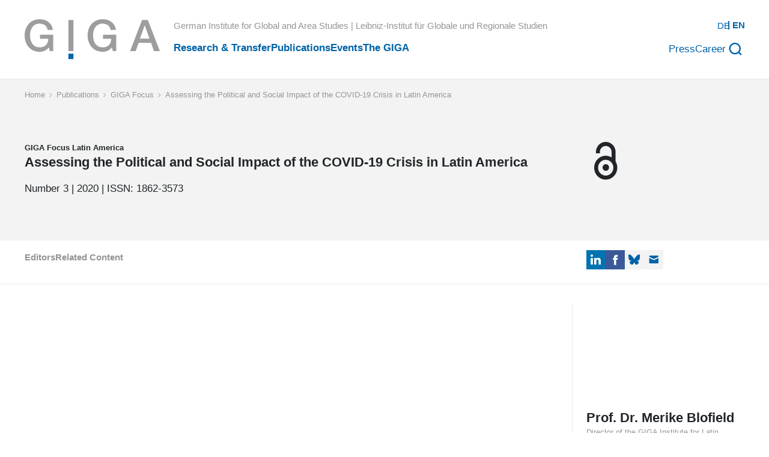

--- FILE ---
content_type: text/html; charset=UTF-8
request_url: https://www.giga-hamburg.de/en/publications/giga-focus/assessing-political-social-impact-covid-19-crisis-latin-america
body_size: 73382
content:
<!DOCTYPE html><html lang="en-GB"><head><meta charSet="utf-8"/><meta http-equiv="x-ua-compatible" content="ie=edge"/><meta name="viewport" content="width=device-width, initial-scale=1, shrink-to-fit=no"/><meta name="generator" content="Gatsby 5.13.3"/><meta name="description" data-gatsby-head="true"/><meta property="og:type" content="website" data-gatsby-head="true"/><meta property="og:title" content="Assessing the Political and Social Impact of the COVID-19 Crisis in Latin America" data-gatsby-head="true"/><meta property="og:description" data-gatsby-head="true"/><meta property="og:url" content="https://www.giga-hamburg.de/en/publications/giga-focus/assessing-political-social-impact-covid-19-crisis-latin-america" data-gatsby-head="true"/><meta property="og:image" content="https://www.giga-hamburg.de/assets/images/jlhgjubhhjuo/5ssQfx72buRsC1ExKEB69O/d277981dd3fc78dafd47c189e0c48eda/Bild_Focus_Lateinamerika_2020_03__Header_-resized.jpg?w=1200&amp;h=675&amp;fit=fill&amp;f=faces" data-gatsby-head="true"/><meta property="og:image:url" content="https://www.giga-hamburg.de/assets/images/jlhgjubhhjuo/5ssQfx72buRsC1ExKEB69O/d277981dd3fc78dafd47c189e0c48eda/Bild_Focus_Lateinamerika_2020_03__Header_-resized.jpg?w=1200&amp;h=675&amp;fit=fill&amp;f=faces" data-gatsby-head="true"/><meta property="og:image:secure_url" content="https://www.giga-hamburg.de/assets/images/jlhgjubhhjuo/5ssQfx72buRsC1ExKEB69O/d277981dd3fc78dafd47c189e0c48eda/Bild_Focus_Lateinamerika_2020_03__Header_-resized.jpg?w=1200&amp;h=675&amp;fit=fill&amp;f=faces" data-gatsby-head="true"/><meta property="og:image:width" content="1200" data-gatsby-head="true"/><meta property="og:image:height" content="675" data-gatsby-head="true"/><meta name="twitter:card" content="summary_large_image" data-gatsby-head="true"/><meta name="twitter:title" content="Assessing the Political and Social Impact of the COVID-19 Crisis in Latin America" data-gatsby-head="true"/><meta name="twitter:description" data-gatsby-head="true"/><meta name="twitter:image" content="https://images.ctfassets.net/jlhgjubhhjuo/5ssQfx72buRsC1ExKEB69O/d277981dd3fc78dafd47c189e0c48eda/Bild_Focus_Lateinamerika_2020_03__Header_-resized.jpg?w=1200&amp;h=675&amp;fit=fill&amp;f=faces" data-gatsby-head="true"/><meta name="twitter:image:src" content="https://images.ctfassets.net/jlhgjubhhjuo/5ssQfx72buRsC1ExKEB69O/d277981dd3fc78dafd47c189e0c48eda/Bild_Focus_Lateinamerika_2020_03__Header_-resized.jpg?w=1200&amp;h=675&amp;fit=fill&amp;f=faces" data-gatsby-head="true"/><meta name="ctf" content="1888fed2-cd03-4f82-bf75-a6dfdbd0570d" data-gatsby-head="true"/><style data-href="/styles.76060a377c18b9975b6a.css" data-identity="gatsby-global-css">@charset "UTF-8";

/*! normalize.css v8.0.1 | MIT License | github.com/necolas/normalize.css */html{-webkit-text-size-adjust:100%;line-height:1.15}body{margin:0}main{display:block}h1{font-size:2em;margin:.67em 0}hr{box-sizing:content-box;height:0;overflow:visible}pre{font-family:monospace,monospace;font-size:1em}a{background-color:transparent}abbr[title]{border-bottom:none;text-decoration:underline;text-decoration:underline dotted}b,strong{font-weight:bolder}code,kbd,samp{font-family:monospace,monospace;font-size:1em}small{font-size:80%}sub,sup{font-size:75%;line-height:0;position:relative;vertical-align:baseline}sub{bottom:-.25em}sup{top:-.5em}img{border-style:none}button,input,optgroup,select,textarea{font-family:inherit;font-size:100%;line-height:1.15;margin:0}button,input{overflow:visible}button,select{text-transform:none}[type=button],[type=reset],[type=submit],button{-webkit-appearance:button}[type=button]::-moz-focus-inner,[type=reset]::-moz-focus-inner,[type=submit]::-moz-focus-inner,button::-moz-focus-inner{border-style:none;padding:0}[type=button]:-moz-focusring,[type=reset]:-moz-focusring,[type=submit]:-moz-focusring,button:-moz-focusring{outline:1px dotted ButtonText}fieldset{padding:.35em .75em .625em}legend{box-sizing:border-box;color:inherit;display:table;max-width:100%;padding:0;white-space:normal}progress{vertical-align:baseline}textarea{overflow:auto}[type=checkbox],[type=radio]{box-sizing:border-box;padding:0}[type=number]::-webkit-inner-spin-button,[type=number]::-webkit-outer-spin-button{height:auto}[type=search]{-webkit-appearance:textfield;outline-offset:-2px}[type=search]::-webkit-search-decoration{-webkit-appearance:none}::-webkit-file-upload-button{-webkit-appearance:button;font:inherit}details{display:block}summary{display:list-item}[hidden],template{display:none}:root{--toastify-color-light:#fff;--toastify-color-dark:#121212;--toastify-color-info:#3498db;--toastify-color-success:#07bc0c;--toastify-color-warning:#f1c40f;--toastify-color-error:#e74c3c;--toastify-color-transparent:hsla(0,0%,100%,.7);--toastify-icon-color-info:var(--toastify-color-info);--toastify-icon-color-success:var(--toastify-color-success);--toastify-icon-color-warning:var(--toastify-color-warning);--toastify-icon-color-error:var(--toastify-color-error);--toastify-toast-width:320px;--toastify-toast-background:#fff;--toastify-toast-min-height:64px;--toastify-toast-max-height:800px;--toastify-font-family:sans-serif;--toastify-z-index:9999;--toastify-text-color-light:#757575;--toastify-text-color-dark:#fff;--toastify-text-color-info:#fff;--toastify-text-color-success:#fff;--toastify-text-color-warning:#fff;--toastify-text-color-error:#fff;--toastify-spinner-color:#616161;--toastify-spinner-color-empty-area:#e0e0e0;--toastify-color-progress-light:linear-gradient(90deg,#4cd964,#5ac8fa,#007aff,#34aadc,#5856d6,#ff2d55);--toastify-color-progress-dark:#bb86fc;--toastify-color-progress-info:var(--toastify-color-info);--toastify-color-progress-success:var(--toastify-color-success);--toastify-color-progress-warning:var(--toastify-color-warning);--toastify-color-progress-error:var(--toastify-color-error)}.Toastify__toast-container{box-sizing:border-box;color:#fff;padding:4px;position:fixed;-webkit-transform:translateZ(var(--toastify-z-index));width:var(--toastify-toast-width);z-index:var(--toastify-z-index)}.Toastify__toast-container--top-left{left:1em;top:1em}.Toastify__toast-container--top-center{left:50%;top:1em;transform:translateX(-50%)}.Toastify__toast-container--top-right{right:1em;top:1em}.Toastify__toast-container--bottom-left{bottom:1em;left:1em}.Toastify__toast-container--bottom-center{bottom:1em;left:50%;transform:translateX(-50%)}.Toastify__toast-container--bottom-right{bottom:1em;right:1em}@media only screen and (max-width:480px){.Toastify__toast-container{left:0;margin:0;padding:0;width:100vw}.Toastify__toast-container--top-center,.Toastify__toast-container--top-left,.Toastify__toast-container--top-right{top:0;transform:translateX(0)}.Toastify__toast-container--bottom-center,.Toastify__toast-container--bottom-left,.Toastify__toast-container--bottom-right{bottom:0;transform:translateX(0)}.Toastify__toast-container--rtl{left:auto;right:0}}.Toastify__toast{-ms-flex-pack:justify;border-radius:4px;box-shadow:0 1px 10px 0 rgba(0,0,0,.1),0 2px 15px 0 rgba(0,0,0,.05);box-sizing:border-box;cursor:default;direction:ltr;display:-ms-flexbox;display:flex;font-family:var(--toastify-font-family);justify-content:space-between;margin-bottom:1rem;max-height:var(--toastify-toast-max-height);min-height:var(--toastify-toast-min-height);overflow:hidden;padding:8px;position:relative;z-index:0}.Toastify__toast--rtl{direction:rtl}.Toastify__toast--close-on-click{cursor:pointer}.Toastify__toast-body{-ms-flex-align:center;align-items:center;display:-ms-flexbox;display:flex;-ms-flex:1 1 auto;flex:1 1 auto;margin:auto 0;padding:6px}.Toastify__toast-body>div:last-child{-ms-flex:1;flex:1;word-break:break-word}.Toastify__toast-icon{-webkit-margin-end:10px;-ms-flex-negative:0;display:-ms-flexbox;display:flex;flex-shrink:0;margin-inline-end:10px;width:20px}.Toastify--animate{animation-duration:.7s;animation-fill-mode:both}.Toastify--animate-icon{animation-duration:.3s;animation-fill-mode:both}@media only screen and (max-width:480px){.Toastify__toast{border-radius:0;margin-bottom:0}}.Toastify__toast-theme--dark{background:var(--toastify-color-dark);color:var(--toastify-text-color-dark)}.Toastify__toast-theme--colored.Toastify__toast--default,.Toastify__toast-theme--light{background:var(--toastify-color-light);color:var(--toastify-text-color-light)}.Toastify__toast-theme--colored.Toastify__toast--info{background:var(--toastify-color-info);color:var(--toastify-text-color-info)}.Toastify__toast-theme--colored.Toastify__toast--success{background:var(--toastify-color-success);color:var(--toastify-text-color-success)}.Toastify__toast-theme--colored.Toastify__toast--warning{background:var(--toastify-color-warning);color:var(--toastify-text-color-warning)}.Toastify__toast-theme--colored.Toastify__toast--error{background:var(--toastify-color-error);color:var(--toastify-text-color-error)}.Toastify__progress-bar-theme--light{background:var(--toastify-color-progress-light)}.Toastify__progress-bar-theme--dark{background:var(--toastify-color-progress-dark)}.Toastify__progress-bar--info{background:var(--toastify-color-progress-info)}.Toastify__progress-bar--success{background:var(--toastify-color-progress-success)}.Toastify__progress-bar--warning{background:var(--toastify-color-progress-warning)}.Toastify__progress-bar--error{background:var(--toastify-color-progress-error)}.Toastify__progress-bar-theme--colored.Toastify__progress-bar--error,.Toastify__progress-bar-theme--colored.Toastify__progress-bar--info,.Toastify__progress-bar-theme--colored.Toastify__progress-bar--success,.Toastify__progress-bar-theme--colored.Toastify__progress-bar--warning{background:var(--toastify-color-transparent)}.Toastify__close-button{-ms-flex-item-align:start;align-self:flex-start;background:transparent;border:none;color:#fff;cursor:pointer;opacity:.7;outline:none;padding:0;transition:.3s ease}.Toastify__close-button--light{color:#000;opacity:.3}.Toastify__close-button>svg{fill:currentColor;height:16px;width:14px}.Toastify__close-button:focus,.Toastify__close-button:hover{opacity:1}@keyframes Toastify__trackProgress{0%{transform:scaleX(1)}to{transform:scaleX(0)}}.Toastify__progress-bar{bottom:0;height:5px;left:0;opacity:.7;position:absolute;transform-origin:left;width:100%;z-index:var(--toastify-z-index)}.Toastify__progress-bar--animated{animation:Toastify__trackProgress linear 1 forwards}.Toastify__progress-bar--controlled{transition:transform .2s}.Toastify__progress-bar--rtl{left:auto;right:0;transform-origin:right}.Toastify__spinner{animation:Toastify__spin .65s linear infinite;border:2px solid;border-color:var(--toastify-spinner-color-empty-area);border-radius:100%;border-right-color:var(--toastify-spinner-color);box-sizing:border-box;height:20px;width:20px}@keyframes Toastify__bounceInRight{0%,60%,75%,90%,to{animation-timing-function:cubic-bezier(.215,.61,.355,1)}0%{opacity:0;transform:translate3d(3000px,0,0)}60%{opacity:1;transform:translate3d(-25px,0,0)}75%{transform:translate3d(10px,0,0)}90%{transform:translate3d(-5px,0,0)}to{transform:none}}@keyframes Toastify__bounceOutRight{20%{opacity:1;transform:translate3d(-20px,0,0)}to{opacity:0;transform:translate3d(2000px,0,0)}}@keyframes Toastify__bounceInLeft{0%,60%,75%,90%,to{animation-timing-function:cubic-bezier(.215,.61,.355,1)}0%{opacity:0;transform:translate3d(-3000px,0,0)}60%{opacity:1;transform:translate3d(25px,0,0)}75%{transform:translate3d(-10px,0,0)}90%{transform:translate3d(5px,0,0)}to{transform:none}}@keyframes Toastify__bounceOutLeft{20%{opacity:1;transform:translate3d(20px,0,0)}to{opacity:0;transform:translate3d(-2000px,0,0)}}@keyframes Toastify__bounceInUp{0%,60%,75%,90%,to{animation-timing-function:cubic-bezier(.215,.61,.355,1)}0%{opacity:0;transform:translate3d(0,3000px,0)}60%{opacity:1;transform:translate3d(0,-20px,0)}75%{transform:translate3d(0,10px,0)}90%{transform:translate3d(0,-5px,0)}to{transform:translateZ(0)}}@keyframes Toastify__bounceOutUp{20%{transform:translate3d(0,-10px,0)}40%,45%{opacity:1;transform:translate3d(0,20px,0)}to{opacity:0;transform:translate3d(0,-2000px,0)}}@keyframes Toastify__bounceInDown{0%,60%,75%,90%,to{animation-timing-function:cubic-bezier(.215,.61,.355,1)}0%{opacity:0;transform:translate3d(0,-3000px,0)}60%{opacity:1;transform:translate3d(0,25px,0)}75%{transform:translate3d(0,-10px,0)}90%{transform:translate3d(0,5px,0)}to{transform:none}}@keyframes Toastify__bounceOutDown{20%{transform:translate3d(0,10px,0)}40%,45%{opacity:1;transform:translate3d(0,-20px,0)}to{opacity:0;transform:translate3d(0,2000px,0)}}.Toastify__bounce-enter--bottom-left,.Toastify__bounce-enter--top-left{animation-name:Toastify__bounceInLeft}.Toastify__bounce-enter--bottom-right,.Toastify__bounce-enter--top-right{animation-name:Toastify__bounceInRight}.Toastify__bounce-enter--top-center{animation-name:Toastify__bounceInDown}.Toastify__bounce-enter--bottom-center{animation-name:Toastify__bounceInUp}.Toastify__bounce-exit--bottom-left,.Toastify__bounce-exit--top-left{animation-name:Toastify__bounceOutLeft}.Toastify__bounce-exit--bottom-right,.Toastify__bounce-exit--top-right{animation-name:Toastify__bounceOutRight}.Toastify__bounce-exit--top-center{animation-name:Toastify__bounceOutUp}.Toastify__bounce-exit--bottom-center{animation-name:Toastify__bounceOutDown}@keyframes Toastify__zoomIn{0%{opacity:0;transform:scale3d(.3,.3,.3)}50%{opacity:1}}@keyframes Toastify__zoomOut{0%{opacity:1}50%{opacity:0;transform:scale3d(.3,.3,.3)}to{opacity:0}}.Toastify__zoom-enter{animation-name:Toastify__zoomIn}.Toastify__zoom-exit{animation-name:Toastify__zoomOut}@keyframes Toastify__flipIn{0%{animation-timing-function:ease-in;opacity:0;transform:perspective(400px) rotateX(90deg)}40%{animation-timing-function:ease-in;transform:perspective(400px) rotateX(-20deg)}60%{opacity:1;transform:perspective(400px) rotateX(10deg)}80%{transform:perspective(400px) rotateX(-5deg)}to{transform:perspective(400px)}}@keyframes Toastify__flipOut{0%{transform:perspective(400px)}30%{opacity:1;transform:perspective(400px) rotateX(-20deg)}to{opacity:0;transform:perspective(400px) rotateX(90deg)}}.Toastify__flip-enter{animation-name:Toastify__flipIn}.Toastify__flip-exit{animation-name:Toastify__flipOut}@keyframes Toastify__slideInRight{0%{transform:translate3d(110%,0,0);visibility:visible}to{transform:translateZ(0)}}@keyframes Toastify__slideInLeft{0%{transform:translate3d(-110%,0,0);visibility:visible}to{transform:translateZ(0)}}@keyframes Toastify__slideInUp{0%{transform:translate3d(0,110%,0);visibility:visible}to{transform:translateZ(0)}}@keyframes Toastify__slideInDown{0%{transform:translate3d(0,-110%,0);visibility:visible}to{transform:translateZ(0)}}@keyframes Toastify__slideOutRight{0%{transform:translateZ(0)}to{transform:translate3d(110%,0,0);visibility:hidden}}@keyframes Toastify__slideOutLeft{0%{transform:translateZ(0)}to{transform:translate3d(-110%,0,0);visibility:hidden}}@keyframes Toastify__slideOutDown{0%{transform:translateZ(0)}to{transform:translate3d(0,500px,0);visibility:hidden}}@keyframes Toastify__slideOutUp{0%{transform:translateZ(0)}to{transform:translate3d(0,-500px,0);visibility:hidden}}.Toastify__slide-enter--bottom-left,.Toastify__slide-enter--top-left{animation-name:Toastify__slideInLeft}.Toastify__slide-enter--bottom-right,.Toastify__slide-enter--top-right{animation-name:Toastify__slideInRight}.Toastify__slide-enter--top-center{animation-name:Toastify__slideInDown}.Toastify__slide-enter--bottom-center{animation-name:Toastify__slideInUp}.Toastify__slide-exit--bottom-left,.Toastify__slide-exit--top-left{animation-name:Toastify__slideOutLeft}.Toastify__slide-exit--bottom-right,.Toastify__slide-exit--top-right{animation-name:Toastify__slideOutRight}.Toastify__slide-exit--top-center{animation-name:Toastify__slideOutUp}.Toastify__slide-exit--bottom-center{animation-name:Toastify__slideOutDown}@keyframes Toastify__spin{0%{transform:rotate(0deg)}to{transform:rotate(1turn)}}#cc-main{-webkit-font-smoothing:antialiased;-moz-osx-font-smoothing:grayscale;-webkit-text-size-adjust:100%;background:transparent;color:var(--cc-primary-color);font-family:var(--cc-font-family);font-size:16px;font-weight:400;line-height:1.15;position:relative;position:fixed;text-rendering:optimizeLegibility;z-index:var(--cc-z-index)}#cc-main :after,#cc-main :before,#cc-main a,#cc-main button,#cc-main div,#cc-main h2,#cc-main input,#cc-main p,#cc-main span{all:unset;box-sizing:border-box}#cc-main .pm__badge,#cc-main button{all:initial;box-sizing:border-box;color:unset;visibility:unset}#cc-main .pm__badge,#cc-main a,#cc-main button,#cc-main input{-webkit-appearance:none;appearance:none;cursor:pointer;font-family:inherit;font-size:100%;line-height:normal;margin:0;outline:revert;outline-offset:2px;overflow:hidden}#cc-main table,#cc-main tbody,#cc-main td,#cc-main th,#cc-main thead,#cc-main tr{all:revert;color:inherit;font-family:inherit;font-size:inherit;font-weight:inherit}:root{--cc-font-family:-apple-system,BlinkMacSystemFont,"Segoe UI",Roboto,Helvetica,Arial,sans-serif,"Apple Color Emoji","Segoe UI Emoji","Segoe UI Symbol";--cc-modal-border-radius:.5rem;--cc-btn-border-radius:.4rem;--cc-modal-transition-duration:.25s;--cc-link-color:var(--cc-btn-primary-bg);--cc-modal-margin:1rem;--cc-z-index:2147483647;--cc-bg:#fff;--cc-primary-color:#2c2f31;--cc-secondary-color:#5e6266;--cc-btn-primary-bg:#30363c;--cc-btn-primary-color:#fff;--cc-btn-primary-border-color:var(--cc-btn-primary-bg);--cc-btn-primary-hover-bg:#000;--cc-btn-primary-hover-color:#fff;--cc-btn-primary-hover-border-color:var(--cc-btn-primary-hover-bg);--cc-btn-secondary-bg:#eaeff2;--cc-btn-secondary-color:var(--cc-primary-color);--cc-btn-secondary-border-color:var(--cc-btn-secondary-bg);--cc-btn-secondary-hover-bg:#d4dae0;--cc-btn-secondary-hover-color:#000;--cc-btn-secondary-hover-border-color:#d4dae0;--cc-separator-border-color:#f0f4f7;--cc-toggle-on-bg:var(--cc-btn-primary-bg);--cc-toggle-off-bg:#667481;--cc-toggle-on-knob-bg:#fff;--cc-toggle-off-knob-bg:var(--cc-toggle-on-knob-bg);--cc-toggle-enabled-icon-color:var(--cc-bg);--cc-toggle-disabled-icon-color:var(--cc-bg);--cc-toggle-readonly-bg:#d5dee2;--cc-toggle-readonly-knob-bg:#fff;--cc-toggle-readonly-knob-icon-color:var(--cc-toggle-readonly-bg);--cc-section-category-border:var(--cc-cookie-category-block-bg);--cc-cookie-category-block-bg:#f0f4f7;--cc-cookie-category-block-border:#f0f4f7;--cc-cookie-category-block-hover-bg:#e9eff4;--cc-cookie-category-block-hover-border:#e9eff4;--cc-cookie-category-expanded-block-bg:transparent;--cc-cookie-category-expanded-block-hover-bg:#dee4e9;--cc-overlay-bg:rgba(0,0,0,.65);--cc-webkit-scrollbar-bg:var(--cc-section-category-border);--cc-webkit-scrollbar-hover-bg:var(--cc-btn-primary-hover-bg);--cc-footer-bg:var(--cc-btn-secondary-bg);--cc-footer-color:var(--cc-secondary-color);--cc-footer-border-color:#e4eaed;--cc-pm-toggle-border-radius:4em}#cc-main.cc--rtl{direction:rtl}#cc-main .cm__title,#cc-main a,#cc-main b,#cc-main em,#cc-main strong{font-weight:600}#cc-main button>span{pointer-events:none}#cc-main .cc__link,#cc-main a{background-image:linear-gradient(currentColor,currentColor);background-position:0 100%;background-repeat:no-repeat;background-size:0 1px;font-weight:600;position:relative;transition:background-size .25s,color .25s ease}#cc-main .cc__link:hover,#cc-main a:hover{background-size:100% 1px;color:var(--cc-primary-color)}#cc-main .cc__link{color:var(--cc-link-color)}#cc-main .cm__desc,#cc-main .pm__body{overscroll-behavior:auto contain;scrollbar-width:thin}@media screen and (min-width:640px){#cc-main ::-webkit-scrollbar,#cc-main ::-webkit-scrollbar-thumb,#cc-main ::-webkit-scrollbar-track{all:revert}#cc-main ::-webkit-scrollbar-thumb{-webkit-background-clip:padding-box;background-clip:padding-box;background:var(--cc-toggle-readonly-bg);border:.25rem solid var(--cc-bg);border-radius:1rem}#cc-main ::-webkit-scrollbar-thumb:hover{background:var(--cc-toggle-off-bg)}#cc-main ::-webkit-scrollbar{background:transparent;width:12px}}html.disable--interaction.show--consent,html.disable--interaction.show--consent body{height:auto!important;overflow:hidden!important}@media (prefers-reduced-motion){#cc-main{--cc-modal-transition-duration:0s}}.cc--darkmode{--cc-bg:#161a1c;--cc-primary-color:#ebf3f6;--cc-secondary-color:#aebbc5;--cc-btn-primary-bg:#c2d0e0;--cc-btn-primary-color:var(--cc-bg);--cc-btn-primary-border-color:var(--cc-btn-primary-bg);--cc-btn-primary-hover-bg:#98a7b6;--cc-btn-primary-hover-color:#000;--cc-btn-primary-hover-border-color:var(--cc-btn-primary-hover-bg);--cc-btn-secondary-bg:#242c31;--cc-btn-secondary-color:var(--cc-primary-color);--cc-btn-secondary-border-color:var(--cc-btn-secondary-bg);--cc-btn-secondary-hover-bg:#353d43;--cc-btn-secondary-hover-color:#fff;--cc-btn-secondary-hover-border-color:var(--cc-btn-secondary-hover-bg);--cc-separator-border-color:#222a30;--cc-toggle-on-bg:var(--cc-btn-primary-bg);--cc-toggle-off-bg:#525f6b;--cc-toggle-on-knob-bg:var(--cc-btn-primary-color);--cc-toggle-off-knob-bg:var(--cc-btn-primary-color);--cc-toggle-enabled-icon-color:var(--cc-btn-primary-color);--cc-toggle-disabled-icon-color:var(--cc-btn-primary-color);--cc-toggle-readonly-bg:#343e45;--cc-toggle-readonly-knob-bg:#5f6b72;--cc-toggle-readonly-knob-icon-color:var(--cc-toggle-readonly-bg);--cc-section-category-border:#1e2428;--cc-cookie-category-block-bg:#1e2428;--cc-cookie-category-block-border:var(--cc-section-category-border);--cc-cookie-category-block-hover-bg:#242c31;--cc-cookie-category-block-hover-border:#232a2f;--cc-cookie-category-expanded-block-bg:transparent;--cc-cookie-category-expanded-block-hover-bg:var(--cc-toggle-readonly-bg);--cc-overlay-bg:rgba(0,0,0,.65);--cc-webkit-scrollbar-bg:var(--cc-section-category-border);--cc-webkit-scrollbar-hover-bg:var(--cc-btn-primary-hover-bg);--cc-footer-bg:#0c0e0f;--cc-footer-color:var(--cc-secondary-color);--cc-footer-border-color:#060809}.cc--darkmode #cc-main{color-scheme:dark}#cc-main .cm{background:var(--cc-bg);border-radius:var(--cc-modal-border-radius);box-shadow:0 .625em 1.875em rgba(0,0,2,.3);display:flex;flex-direction:column;max-width:24rem;opacity:0;overflow:hidden;position:fixed;transform:translateY(1.6em);visibility:hidden;z-index:1}#cc-main .cm--top{top:var(--cc-modal-margin)}#cc-main .cm--middle{top:50%;transform:translateY(calc(-50% + 1.6em))}#cc-main .cm--bottom{bottom:var(--cc-modal-margin)}#cc-main .cm--center{left:var(--cc-modal-margin);margin:0 auto;right:var(--cc-modal-margin);width:unset}#cc-main .cm--left{left:var(--cc-modal-margin);margin-right:var(--cc-modal-margin)}#cc-main .cm--right{margin-left:var(--cc-modal-margin);right:var(--cc-modal-margin)}#cc-main .cm__body{display:flex;flex-direction:column;justify-content:space-between;position:relative}#cc-main .cm__btns,#cc-main .cm__links{padding:1rem 1.3rem;width:unset}#cc-main .cm__texts{display:flex;flex:1;flex-direction:column;justify-content:center;padding:1rem 0 0}#cc-main .cm__desc,#cc-main .cm__title{padding:0 1.3rem}#cc-main .cm__title{font-size:1.05em}#cc-main .cm__title+.cm__desc{margin-top:1.1em}#cc-main .cm__desc{color:var(--cc-secondary-color);font-size:.9em;line-height:1.5;max-height:40vh;overflow-x:visible;overflow-y:auto;padding-bottom:1em}#cc-main .cm__btns{border-top:1px solid var(--cc-separator-border-color);display:flex;flex-direction:column;justify-content:center}#cc-main .cm__btn-group{display:grid;grid-auto-columns:minmax(0,1fr)}#cc-main .cm__btn+.cm__btn,#cc-main .cm__btn-group+.cm__btn-group{margin-top:.375rem}#cc-main .cm--flip .cm__btn+.cm__btn,#cc-main .cm--flip .cm__btn-group+.cm__btn-group{margin-bottom:.375rem;margin-top:0}#cc-main .cm--inline .cm__btn+.cm__btn{margin-left:.375rem;margin-top:0}#cc-main .cm--inline.cm--flip .cm__btn+.cm__btn{margin-bottom:0;margin-left:0;margin-right:.375rem}#cc-main .cm--inline.cm--flip .cm__btn-group+.cm__btn-group{margin-bottom:.375rem;margin-right:0}#cc-main .cm--wide .cm__btn+.cm__btn,#cc-main .cm--wide .cm__btn-group+.cm__btn-group{margin-left:.375rem;margin-top:0}#cc-main .cm--wide.cm--flip .cm__btn+.cm__btn,#cc-main .cm--wide.cm--flip .cm__btn-group+.cm__btn-group{margin-bottom:0;margin-right:.375rem}#cc-main .cm--bar:not(.cm--inline) .cm__btn-group--uneven,#cc-main .cm--wide .cm__btn-group--uneven{display:flex;flex:1;justify-content:space-between}#cc-main .cm--bar:not(.cm--inline).cm--flip .cm__btn-group--uneven,#cc-main .cm--wide.cm--flip .cm__btn-group--uneven{flex-direction:row-reverse}#cc-main .cm__btn{background:var(--cc-btn-primary-bg);border:1px solid var(--cc-btn-primary-border-color);border-radius:var(--cc-btn-border-radius);color:var(--cc-btn-primary-color);font-size:.82em;font-weight:600;min-height:42px;padding:.5em 1em;text-align:center}#cc-main .cm__btn:hover{background:var(--cc-btn-primary-hover-bg);border-color:var(--cc-btn-primary-hover-border-color);color:var(--cc-btn-primary-hover-color)}#cc-main .cm__btn--secondary{background:var(--cc-btn-secondary-bg);border-color:var(--cc-btn-secondary-border-color);color:var(--cc-btn-secondary-color)}#cc-main .cm__btn--secondary:hover{background:var(--cc-btn-secondary-hover-bg);border-color:var(--cc-btn-secondary-hover-border-color);color:var(--cc-btn-secondary-hover-color)}#cc-main .cm__btn--close{border-radius:0;border-bottom-left-radius:var(--cc-btn-border-radius);border-right:none;border-top:none;display:none;font-size:1em;height:42px;min-width:auto!important;overflow:hidden;padding:0!important;position:absolute;right:0;top:0;width:42px}#cc-main .cm__btn--close svg{stroke:var(--cc-btn-primary-color);transform:scale(.5);transition:stroke .15s ease}#cc-main .cm__btn--close:hover svg{stroke:var(--cc-btn-primary-hover-color)}#cc-main .cm__btn--close.cm__btn--secondary svg{stroke:var(--cc-btn-secondary-color)}#cc-main .cm__btn--close.cm__btn--secondary:hover svg{stroke:var(--cc-btn-secondary-hover-color)}#cc-main .cm__btn--close+.cm__texts .cm__title{padding-right:3rem}#cc-main .cm--inline .cm__btn-group{grid-auto-flow:column}#cc-main .cm__footer{background:var(--cc-footer-bg);border-top:1px solid var(--cc-footer-border-color);color:var(--cc-footer-color);padding:.4em 0 .5em}#cc-main .cm__links{display:flex;flex-direction:row;padding-bottom:0;padding-top:0}#cc-main .cm__link-group{display:flex;flex-direction:row;font-size:.8em;width:100%}#cc-main .cm__link-group>*+*{margin-left:1.3rem}#cc-main .cm--flip .cm__btn:last-child{grid-row:1}#cc-main .cm--inline.cm--flip .cm__btn:last-child{grid-column:1}#cc-main .cm--box .cm__btn--close{display:block}#cc-main .cm--box.cm--flip .cm__btns{flex-direction:column-reverse}#cc-main .cm--box.cm--wide{max-width:36em}#cc-main .cm--box.cm--wide .cm__btns{flex-direction:row;justify-content:space-between}#cc-main .cm--box.cm--wide .cm__btn-group{grid-auto-flow:column}#cc-main .cm--box.cm--wide .cm__btn{min-width:120px;padding-left:1.8em;padding-right:1.8em}#cc-main .cm--box.cm--wide.cm--flip .cm__btns{flex-direction:row-reverse}#cc-main .cm--box.cm--wide.cm--flip .cm__btn:last-child{grid-column:1}#cc-main .cm--cloud{max-width:54em;width:unset}#cc-main .cm--cloud .cm__body{flex-direction:row}#cc-main .cm--cloud .cm__texts{flex:1}#cc-main .cm--cloud .cm__desc{max-height:9.4em}#cc-main .cm--cloud .cm__btns{border-left:1px solid var(--cc-separator-border-color);border-top:none;max-width:23em}#cc-main .cm--cloud .cm__btn-group{flex-direction:column}#cc-main .cm--cloud .cm__btn{min-width:19em}#cc-main .cm--cloud.cm--flip .cm__btn-group,#cc-main .cm--cloud.cm--flip .cm__btns{flex-direction:column-reverse}#cc-main .cm--cloud.cm--inline .cm__btn-group{flex-direction:row}#cc-main .cm--cloud.cm--inline .cm__btn{min-width:10em}#cc-main .cm--cloud.cm--inline.cm--flip .cm__btn-group{flex-direction:row-reverse}#cc-main .cm--bar{--cc-modal-transition-duration:.35s;border-radius:0;left:0;margin:0;max-width:unset;opacity:1;right:0;transform:translateY(0);width:100vw}#cc-main .cm--bar.cm--top{top:0;transform:translateY(-100%)}#cc-main .cm--bar.cm--bottom{bottom:0;transform:translateY(100%)}#cc-main .cm--bar .cm__body,#cc-main .cm--bar .cm__links{margin:0 auto;max-width:55em;width:100%}#cc-main .cm--bar .cm__body{padding:.5em 0 .9em}#cc-main .cm--bar .cm__btns{border-top:none;flex-direction:row;justify-content:space-between}#cc-main .cm--bar .cm__btn-group{grid-auto-flow:column}#cc-main .cm--bar:not(.cm--inline) .cm__btn+.cm__btn,#cc-main .cm--bar:not(.cm--inline) .cm__btn-group+.cm__btn-group{margin-left:.375rem;margin-top:0}#cc-main .cm--bar .cm__btn{min-width:120px;padding-left:2em;padding-right:2em}#cc-main .cm--bar.cm--flip:not(.cm--inline) .cm__btn+.cm__btn,#cc-main .cm--bar.cm--flip:not(.cm--inline) .cm__btn-group+.cm__btn-group{margin-bottom:0;margin-left:0;margin-right:.375rem}#cc-main .cm--bar.cm--flip .cm__btns{flex-direction:row-reverse}#cc-main .cm--bar.cm--flip .cm__btn:last-child{grid-column:1}#cc-main .cm--bar.cm--inline .cm__body,#cc-main .cm--bar.cm--inline .cm__links{max-width:74em}#cc-main .cm--bar.cm--inline .cm__body{flex-direction:row;padding:0}#cc-main .cm--bar.cm--inline .cm__btns{flex-direction:column;justify-content:center;max-width:23em}#cc-main .cm--bar.cm--inline.cm--flip .cm__btns{flex-direction:column-reverse}#cc-main .cc--anim .cm,#cc-main .cc--anim.cm-wrapper:before{transition:opacity var(--cc-modal-transition-duration) ease,visibility var(--cc-modal-transition-duration) ease,transform var(--cc-modal-transition-duration) ease}#cc-main .cc--anim .cm__btn,#cc-main .cc--anim .cm__close{transition:background-color .15s ease,border-color .15s ease,color .15s ease}.disable--interaction #cc-main .cm-wrapper:before{background:var(--cc-overlay-bg);bottom:0;content:"";left:0;opacity:0;position:fixed;right:0;top:0;visibility:hidden;z-index:0}.show--consent #cc-main .cc--anim .cm{opacity:1;transform:translateY(0);visibility:visible!important}.show--consent #cc-main .cc--anim .cm--middle{transform:translateY(-50%)}.show--consent #cc-main .cc--anim .cm--bar{transform:translateY(0)}.show--consent #cc-main .cc--anim.cm-wrapper:before{opacity:1;visibility:visible}#cc-main.cc--rtl .cm__btn--close{border-bottom-left-radius:unset;border-bottom-right-radius:var(--cc-btn-border-radius);left:0;right:unset}#cc-main.cc--rtl .cm__btn--close+.cm__texts .cm__title{padding-left:3rem!important;padding-right:1.3rem}#cc-main.cc--rtl .cm--inline .cm__btn+.cm__btn{margin-left:0;margin-right:.375rem}#cc-main.cc--rtl .cm--inline.cm--flip .cm__btn+.cm__btn{margin-left:.375rem;margin-right:0}#cc-main.cc--rtl .cm:not(.cm--inline).cm--bar .cm__btn+.cm__btn,#cc-main.cc--rtl .cm:not(.cm--inline).cm--bar .cm__btn-group+.cm__btn-group,#cc-main.cc--rtl .cm:not(.cm--inline).cm--wide .cm__btn+.cm__btn,#cc-main.cc--rtl .cm:not(.cm--inline).cm--wide .cm__btn-group+.cm__btn-group{margin-left:0;margin-right:.375rem}#cc-main.cc--rtl .cm:not(.cm--inline).cm--bar.cm--flip .cm__btn+.cm__btn,#cc-main.cc--rtl .cm:not(.cm--inline).cm--wide.cm--flip .cm__btn+.cm__btn{margin-left:.375rem;margin-right:0}#cc-main.cc--rtl .cm__link-group>*+*{margin-left:0;margin-right:1.3rem}@media screen and (max-width:640px){#cc-main{--cc-modal-margin:.5em}#cc-main .cm{max-width:none!important;width:auto!important}#cc-main .cm__body{flex-direction:column!important;padding:0!important}#cc-main .cm__btns,#cc-main .cm__desc,#cc-main .cm__links,#cc-main .cm__title{padding-left:1.1rem!important;padding-right:1.1rem!important}#cc-main .cm__btns{border-left:none!important;border-top:1px solid var(--cc-separator-border-color)!important;flex-direction:column!important;max-width:none!important;min-width:auto!important}#cc-main .cm__btn+.cm__btn,#cc-main .cm__btn-group+.cm__btn-group{margin:.375rem 0 0!important}#cc-main .cm--flip .cm__btn+.cm__btn,#cc-main .cm--flip .cm__btn-group+.cm__btn-group{margin-bottom:.375rem!important;margin-top:0!important}#cc-main .cm__btn-group{display:flex!important;flex-direction:column!important;min-width:auto!important}#cc-main .cm__btn{flex:auto!important}#cc-main .cm__link-group{justify-content:center!important}#cc-main .cm--flip .cm__btn-group,#cc-main .cm--flip .cm__btns{flex-direction:column-reverse!important}}#cc-main .pm-wrapper{position:relative;z-index:2}#cc-main .pm{background:var(--cc-bg);border-radius:var(--cc-modal-border-radius);box-shadow:0 .625em 1.875em rgba(0,0,2,.3);display:flex;flex-direction:column;opacity:0;overflow:hidden;position:fixed;visibility:hidden;width:100%;width:unset;z-index:1}#cc-main svg{fill:none;width:100%}#cc-main .pm__body,#cc-main .pm__footer,#cc-main .pm__header{padding:1em 1.4em}#cc-main .pm__header{align-items:center;border-bottom:1px solid var(--cc-separator-border-color);display:flex;justify-content:space-between}#cc-main .pm__title{align-items:center;display:flex;flex:1;font-weight:600;margin-right:2em}#cc-main .pm__close-btn{background:var(--cc-btn-secondary-bg);border:1px solid var(--cc-btn-secondary-border-color);border-radius:var(--cc-btn-border-radius);height:40px;position:relative;transition:all .15s ease;width:40px}#cc-main .pm__close-btn span{display:flex;height:100%;width:100%}#cc-main .pm__close-btn svg{stroke:var(--cc-btn-secondary-color);transform:scale(.5);transition:stroke .15s ease}#cc-main .pm__close-btn:hover{background:var(--cc-btn-secondary-hover-bg);border-color:var(--cc-btn-secondary-hover-border-color)}#cc-main .pm__close-btn:hover svg{stroke:var(--cc-btn-secondary-hover-color)}#cc-main .pm__body{flex:1;overflow-y:auto;overflow-y:overlay}#cc-main .pm__section,#cc-main .pm__section--toggle{border-radius:var(--cc-btn-border-radius);display:flex;flex-direction:column;margin-bottom:.5em}#cc-main .pm__section--toggle .pm__section-desc-wrapper{border:1px solid var(--cc-cookie-category-block-border);border-radius:var(--cc-btn-border-radius);border-top:none;border-top-left-radius:0;border-top-right-radius:0;display:none;margin-top:0!important;overflow:hidden}#cc-main .pm__section{border:1px solid var(--cc-separator-border-color);padding:1em;transition:background-color .25s ease,border-color .25s ease}#cc-main .pm__section:first-child{border:none;margin-bottom:2em;margin-top:0;padding:0;transition:none}#cc-main .pm__section:not(:first-child):hover{background:var(--cc-cookie-category-block-bg);border-color:var(--cc-cookie-category-block-border)}#cc-main .pm__section-toggles+.pm__section{margin-top:2em}#cc-main .pm__section--toggle{background:var(--cc-cookie-category-block-bg);border-top:none;margin-bottom:.375rem}#cc-main .pm__section--toggle .pm__section-title{align-items:center;background:var(--cc-cookie-category-block-bg);border:1px solid var(--cc-cookie-category-block-border);display:flex;justify-content:space-between;min-height:58px;padding:1.1em 5.4em 1.1em 1.2em;position:relative;transition:background-color .25s ease,border-color .25s ease;width:100%}#cc-main .pm__section--toggle .pm__section-title:hover{background:var(--cc-cookie-category-block-hover-bg);border-color:var(--cc-cookie-category-block-hover-border)}#cc-main .pm__section--toggle .pm__section-desc{margin-top:0;padding:1em}#cc-main .pm__section--toggle.is-expanded{--cc-cookie-category-block-bg:var(--cc-cookie-category-expanded-block-bg);--cc-cookie-category-block-border:var(--cc-cookie-category-expanded-block-hover-bg)}#cc-main .pm__section--toggle.is-expanded .pm__section-title{border-bottom-left-radius:0;border-bottom-right-radius:0}#cc-main .pm__section--toggle.is-expanded .pm__section-arrow svg{transform:scale(.5) rotate(180deg)}#cc-main .pm__section--toggle.is-expanded .pm__section-desc-wrapper{display:flex}#cc-main .pm__section--expandable .pm__section-title{cursor:pointer;padding-left:3.4em}#cc-main .pm__section--expandable .pm__section-arrow{background:var(--cc-toggle-readonly-bg);border-radius:100%;display:flex;height:20px;justify-content:center;left:18px;pointer-events:none;position:absolute;width:20px}#cc-main .pm__section--expandable .pm__section-arrow svg{stroke:var(--cc-btn-secondary-color);transform:scale(.5)}#cc-main .pm__section-title-wrapper{align-items:center;display:flex;position:relative}#cc-main .pm__section-title-wrapper+.pm__section-desc-wrapper{margin-top:.85em}#cc-main .pm__section-title{border-radius:var(--cc-btn-border-radius);font-size:.95em;font-weight:600}#cc-main .pm__badge{align-items:center;background:var(--cc-btn-secondary-bg);border-radius:5em;color:var(--cc-secondary-color);display:flex;flex:none;font-size:.8em;font-weight:600;height:23px;justify-content:center;margin-left:1em;min-width:23px;overflow:hidden;padding:0 .6em 1px;position:relative;text-align:center;white-space:nowrap;width:auto}#cc-main .pm__service-counter{background:var(--cc-btn-primary-bg);color:var(--cc-btn-primary-color);padding:0;width:23px}#cc-main .pm__service-counter[data-counterlabel]{padding:0 .6em 1px;width:auto}#cc-main .section__toggle,#cc-main .section__toggle-wrapper,#cc-main .toggle__icon,#cc-main .toggle__label{border-radius:var(--cc-pm-toggle-border-radius);height:23px;transform:translateZ(0);width:50px}#cc-main .section__toggle-wrapper{cursor:pointer;position:absolute;right:18px;z-index:1}#cc-main .toggle-service{height:19px;position:relative;right:0;width:42px}#cc-main .toggle-service .section__toggle,#cc-main .toggle-service .toggle__icon,#cc-main .toggle-service .toggle__label{height:19px;width:42px}#cc-main .toggle-service .toggle__icon{position:relative}#cc-main .toggle-service .toggle__icon-circle{height:19px;width:19px}#cc-main .toggle-service .section__toggle:checked~.toggle__icon .toggle__icon-circle{transform:translateX(23px)}#cc-main .pm__section--toggle:nth-child(2) .section__toggle-wrapper:after{display:none!important}#cc-main .section__toggle{border:0;cursor:pointer;display:block;left:0;margin:0;position:absolute;top:0}#cc-main .section__toggle:disabled{cursor:not-allowed}#cc-main .toggle__icon{background:var(--cc-toggle-off-bg);box-shadow:0 0 0 1px var(--cc-toggle-off-bg);display:flex;flex-direction:row;pointer-events:none;position:absolute;transition:all .25s ease}#cc-main .toggle__icon-circle{background:var(--cc-toggle-off-knob-bg);border:none;border-radius:var(--cc-pm-toggle-border-radius);box-shadow:0 1px 2px rgba(24,32,3,.36);display:block;height:23px;left:0;position:absolute;top:0;transition:transform .25s ease,background-color .25s ease;width:23px}#cc-main .toggle__icon-off,#cc-main .toggle__icon-on{height:100%;position:absolute;transition:opacity .15s ease;width:100%}#cc-main .toggle__icon-on{opacity:0;transform:rotate(45deg)}#cc-main .toggle__icon-on svg{stroke:var(--cc-toggle-on-bg);transform:scale(.55) rotate(-45deg)}#cc-main .toggle__icon-off{opacity:1}#cc-main .toggle__icon-off svg{stroke:var(--cc-toggle-off-bg);transform:scale(.55)}#cc-main .section__toggle:checked~.toggle__icon{background:var(--cc-toggle-on-bg);box-shadow:0 0 0 1px var(--cc-toggle-on-bg)}#cc-main .section__toggle:checked~.toggle__icon .toggle__icon-circle{background-color:var(--cc-toggle-on-knob-bg);transform:translateX(27px)}#cc-main .section__toggle:checked~.toggle__icon .toggle__icon-on{opacity:1}#cc-main .section__toggle:checked~.toggle__icon .toggle__icon-off{opacity:0}#cc-main .section__toggle:checked:disabled~.toggle__icon{background:var(--cc-toggle-readonly-bg);box-shadow:0 0 0 1px var(--cc-toggle-readonly-bg)}#cc-main .section__toggle:checked:disabled~.toggle__icon .toggle__icon-circle{background:var(--cc-toggle-readonly-knob-bg);box-shadow:none}#cc-main .section__toggle:checked:disabled~.toggle__icon svg{stroke:var(--cc-toggle-readonly-knob-icon-color)}#cc-main .toggle__label{opacity:0;overflow:hidden;pointer-events:none;position:absolute;top:0;z-index:-1}#cc-main .pm__section-desc-wrapper{color:var(--cc-secondary-color);display:flex;flex-direction:column;font-size:.9em}#cc-main .pm__section-desc-wrapper>:not(:last-child){border-bottom:1px solid var(--cc-cookie-category-block-border)}#cc-main .pm__section-services{display:flex;flex-direction:column}#cc-main .pm__service{align-items:center;display:flex;justify-content:space-between;padding:.4em 1.2em;position:relative;transition:background-color .15s ease}#cc-main .pm__service:hover{background-color:var(--cc-cookie-category-block-hover-bg)}#cc-main .pm__service-header{align-items:center;display:flex;margin-right:1em;width:100%}#cc-main .pm__service-icon{border:2px solid;border-radius:100%;height:8px;margin-left:6px;margin-right:20px;margin-top:1px;min-width:8px}#cc-main .pm__service-title{font-size:.95em;width:100%;word-break:break-word}#cc-main .pm__section-desc{line-height:1.5em}#cc-main .pm__section-table{border-collapse:collapse;font-size:.9em;margin:0;overflow:hidden;padding:0;text-align:left;width:100%}#cc-main .pm__table-caption{text-align:left}#cc-main .pm__table-caption,#cc-main .pm__table-head>tr{border-bottom:1px dashed var(--cc-separator-border-color);color:var(--cc-primary-color);font-weight:600}#cc-main .pm__table-tr{transition:background-color .15s ease}#cc-main .pm__table-tr:hover{background:var(--cc-cookie-category-block-hover-bg)}#cc-main .pm__table-caption,#cc-main .pm__table-td,#cc-main .pm__table-th{padding:.625em .625em .625em 1.2em;vertical-align:top}#cc-main .pm__footer{border-top:1px solid var(--cc-separator-border-color);display:flex;justify-content:space-between}#cc-main .pm__btn-group{display:flex}#cc-main .pm__btn+.pm__btn,#cc-main .pm__btn-group+.pm__btn-group{margin-left:.375rem}#cc-main .pm--flip .pm__btn+.pm__btn,#cc-main .pm--flip .pm__btn-group+.pm__btn-group{margin-left:0;margin-right:.375rem}#cc-main .pm__btn{background:var(--cc-btn-primary-bg);border:1px solid var(--cc-btn-primary-border-color);border-radius:var(--cc-btn-border-radius);color:var(--cc-btn-primary-color);flex:auto;font-size:.82em;font-weight:600;min-height:42px;min-width:110px;padding:.5em 1.5em;text-align:center;transition:background-color .15s ease,border-color .15s ease,color .15s ease}#cc-main .pm__btn:hover{background:var(--cc-btn-primary-hover-bg);border-color:var(--cc-btn-primary-hover-border-color);color:var(--cc-btn-primary-hover-color)}#cc-main .pm__btn--secondary{background:var(--cc-btn-secondary-bg);border-color:var(--cc-btn-secondary-border-color);color:var(--cc-btn-secondary-color)}#cc-main .pm__btn--secondary:hover{background:var(--cc-btn-secondary-hover-bg);border-color:var(--cc-btn-secondary-hover-border-color);color:var(--cc-btn-secondary-hover-color)}#cc-main .pm--box{height:calc(100% - 2em);left:var(--cc-modal-margin);margin:0 auto;max-height:37.5em;max-width:43em;right:var(--cc-modal-margin);top:50%;transform:translateY(calc(-50% + 1.6em))}#cc-main .pm--box.pm--flip .pm__btn-group,#cc-main .pm--box.pm--flip .pm__footer{flex-direction:row-reverse}#cc-main .pm--bar{--cc-modal-transition-duration:.35s;border-radius:0;bottom:0;height:100%;margin:0;max-height:none;max-width:29em;opacity:1;top:0;width:100%}#cc-main .pm--bar .pm__section-table,#cc-main .pm--bar .pm__table-body,#cc-main .pm--bar .pm__table-td,#cc-main .pm--bar .pm__table-th,#cc-main .pm--bar .pm__table-tr{display:block}#cc-main .pm--bar .pm__table-head{display:none}#cc-main .pm--bar .pm__table-caption{display:block}#cc-main .pm--bar .pm__table-tr:not(:last-child){border-bottom:1px solid var(--cc-separator-border-color)}#cc-main .pm--bar .pm__table-td{display:flex;justify-content:space-between}#cc-main .pm--bar .pm__table-td:before{color:var(--cc-primary-color);content:attr(data-column);flex:1;font-weight:600;min-width:100px;overflow:hidden;padding-right:2em;text-overflow:ellipsis}#cc-main .pm--bar .pm__table-td>div{flex:3}#cc-main .pm--bar:not(.pm--wide) .pm__body,#cc-main .pm--bar:not(.pm--wide) .pm__footer,#cc-main .pm--bar:not(.pm--wide) .pm__header{padding:1em 1.3em}#cc-main .pm--bar:not(.pm--wide) .pm__btn-group,#cc-main .pm--bar:not(.pm--wide) .pm__footer{flex-direction:column}#cc-main .pm--bar:not(.pm--wide) .pm__btn+.pm__btn,#cc-main .pm--bar:not(.pm--wide) .pm__btn-group+.pm__btn-group{margin:.375rem 0 0}#cc-main .pm--bar:not(.pm--wide).pm--flip .pm__btn-group,#cc-main .pm--bar:not(.pm--wide).pm--flip .pm__footer{flex-direction:column-reverse}#cc-main .pm--bar:not(.pm--wide).pm--flip .pm__btn+.pm__btn,#cc-main .pm--bar:not(.pm--wide).pm--flip .pm__btn-group+.pm__btn-group{margin-bottom:.375rem;margin-top:0}#cc-main .pm--bar:not(.pm--wide) .pm__badge{display:none}#cc-main .pm--bar.pm--left{left:0;transform:translateX(-100%)}#cc-main .pm--bar.pm--right{right:0;transform:translateX(100%)}#cc-main .pm--bar.pm--wide{max-width:35em}#cc-main .pm--bar.pm--wide .pm__body,#cc-main .pm--bar.pm--wide .pm__footer,#cc-main .pm--bar.pm--wide .pm__header{padding:1em 1.4em}#cc-main .pm--bar.pm--wide.pm--flip .pm__btn-group,#cc-main .pm--bar.pm--wide.pm--flip .pm__footer{flex-direction:row-reverse}#cc-main .pm-overlay{background:var(--cc-overlay-bg);bottom:0;content:"";left:0;opacity:0;position:fixed;right:0;top:0;visibility:hidden;z-index:1}#cc-main .cc--anim .pm,#cc-main .cc--anim .pm-overlay{transition:opacity var(--cc-modal-transition-duration) ease,visibility var(--cc-modal-transition-duration) ease,transform var(--cc-modal-transition-duration) ease}.show--preferences #cc-main .cc--anim .pm{opacity:1;visibility:visible!important}.show--preferences #cc-main .cc--anim .pm--box{transform:translateY(-50%)}.show--preferences #cc-main .cc--anim .pm--bar{transform:translateX(0)}.show--preferences #cc-main .cc--anim .pm-overlay{opacity:1;visibility:visible}#cc-main.cc--rtl .pm__service-header{margin-left:1em;margin-right:0}#cc-main.cc--rtl .pm__section-arrow{left:unset;right:18px}#cc-main.cc--rtl .section__toggle-wrapper{left:18px;right:unset;transform-origin:left}#cc-main.cc--rtl .toggle-service{left:0}#cc-main.cc--rtl .pm__service-icon{margin-left:20px;margin-right:5px}#cc-main.cc--rtl .pm__section--toggle .pm__section-title{padding-left:5.4em;padding-right:1.2em}#cc-main.cc--rtl .pm__section--expandable .pm__section-title{padding-right:3.4em}#cc-main.cc--rtl .pm__badge{margin-left:unset;margin-right:1em}#cc-main.cc--rtl .toggle__icon-circle{transform:translateX(27px)}#cc-main.cc--rtl .toggle-service .toggle__icon-circle{transform:translateX(23px)}#cc-main.cc--rtl .section__toggle:checked~.toggle__icon .toggle__icon-circle{transform:translateX(0)}#cc-main.cc--rtl .pm__table-td,#cc-main.cc--rtl .pm__table-th{padding-left:unset;padding-right:1.2em;text-align:right}#cc-main.cc--rtl .pm__table-td{padding-left:unset;padding-right:1.2em}#cc-main.cc--rtl .pm__table-td:before{padding-left:2em;padding-right:unset}#cc-main.cc--rtl .pm__btn+.pm__btn,#cc-main.cc--rtl .pm__btn-group+.pm__btn-group{margin-left:0;margin-right:.375rem}#cc-main.cc--rtl .pm--flip .pm__btn+.pm__btn,#cc-main.cc--rtl .pm--flip .pm__btn-group+.pm__btn-group{margin-left:.375rem;margin-right:0}#cc-main.cc--rtl .pm--flip.pm--bar:not(.pm--wide) .pm__btn+.pm__btn,#cc-main.cc--rtl .pm--flip.pm--bar:not(.pm--wide) .pm__btn-group+.pm__btn-group{margin-left:0}@media screen and (max-width:640px){#cc-main .pm{border-radius:0;bottom:0;height:auto;left:0;max-height:100%;max-width:none!important;right:0;top:0;transform:translateY(1.6em)}#cc-main .pm__body,#cc-main .pm__footer,#cc-main .pm__header{padding:.9em!important}#cc-main .pm__badge{display:none}#cc-main .pm__section-table,#cc-main .pm__table-body,#cc-main .pm__table-caption,#cc-main .pm__table-td,#cc-main .pm__table-th,#cc-main .pm__table-tr{display:block}#cc-main .pm__table-head{display:none}#cc-main .pm__table-tr:not(:last-child){border-bottom:1px solid var(--cc-separator-border-color)}#cc-main .pm__table-td{display:flex;justify-content:space-between}#cc-main .pm__table-td:before{color:var(--cc-primary-color);content:attr(data-column);flex:1;font-weight:600;min-width:100px;overflow:hidden;padding-right:2em;text-overflow:ellipsis}#cc-main .pm__table-td>div{flex:3}#cc-main .pm__btn-group,#cc-main .pm__footer{flex-direction:column!important}#cc-main .pm__btn-group{display:flex!important}#cc-main .pm__btn+.pm__btn,#cc-main .pm__btn-group+.pm__btn-group{margin:.375rem 0 0!important}#cc-main .pm--flip .pm__btn+.pm__btn,#cc-main .pm--flip .pm__btn-group+.pm__btn-group{margin-bottom:.375rem!important;margin-top:0!important}#cc-main .pm--flip .pm__btn-group,#cc-main .pm--flip .pm__footer{flex-direction:column-reverse!important}.show--preferences #cc-main .cc--anim .pm{transform:translateY(0)!important}}#cc-main{--cc-btn-primary-bg:var(--color-primary)!important;--cc-btn-border-radius:0!important;--cc-btn-primary-hover-bg:var(--color-primary-dark)!important;--cc-text:var(--color-black)!important;--cc-toggle-bg-off:var(--color-dark-muted)!important;--cc-toggle-bg-on:var(--cc-btn-primary-bg)!important;--cc-toggle-bg-readonly:var(--color-light-muted)!important;--cc-webkit-scrollbar-bg-hover:var(--color-dark-muted)!important}#cc-main button[data-role=necessary]{--cc-btn-primary-bg:var(--color-secondary)!important;--cc-btn-primary-hover-bg:var(--color-secondary-dark)!important;--cc-btn-primary-color:var(--color-black)!important;--cc-btn-primary-hover-color:var(--color-black)!important}#cc-main .cm__title,#cc-main .pm__title{font-family:var(--font-heading)!important;font-size:1.4rem!important}#cc-main .cm__desc,#cc-main .pm__desc{font-family:var(--font-body)!important;font-size:1rem!important}#cc-main .cm__desc a,#cc-main .pm__desc a{color:var(--color-primary)!important;font-size:.9rem!important}#cc-main .cm__btn-group button,#cc-main .pm__btn-group button{border:none!important;text-transform:uppercase!important}.bg-primary{--border-default:1px solid var(--color-muted-25)}.bg-secondary{--border-default:1px solid hsla(216,2%,59%,.25)}.bg-default{--border-default:1px solid var(--color-secondary-dark)}@font-face{font-display:block;font-family:icomoon;font-style:normal;font-weight:400;src:url(/static/icomoon-ddb6381ffc9a1b433a2363b9e5624618.ttf) format("truetype"),url(/static/icomoon-712742974e1e3a26f916a5700e63e98b.woff) format("woff"),url(/static/icomoon-7045aa10f9a6c8d0c1e988da2f177713.svg#icomoon) format("svg")}[class*=" icon-"],[class^=icon-]{speak:never;-webkit-font-smoothing:antialiased;-moz-osx-font-smoothing:grayscale;font-family:icomoon!important;font-style:normal;font-variant:normal;font-weight:400;line-height:1;text-transform:none}.icon-bluesky:before{content:"\e925"}.icon-x:before{content:"\e926"}.icon-twitter:before{content:"\e91e"}.icon-mastodon:before{content:"\e906"}.icon-academiaedu:before{content:"\e900"}.icon-orc:before{content:"\e913"}.icon-open-access:before{content:"\e912"}.icon-researchgate:before{content:"\e917"}.icon-rss:before{content:"\e919"}.icon-pinterest:before{content:"\e921"}.icon-interactive:before{content:"\e918"}.icon-share:before{content:"\e91b"}.icon-google-scholar:before{content:"\e909"}.icon-linkedin:before{content:"\e90e"}.icon-facebook:before{content:"\e907"}.icon-audio:before{content:"\e90a"}.icon-instagram:before{content:"\e90b"}.icon-arrow-left:before{content:"\e901"}.icon-arrow-right:before{content:"\e902"}.icon-chevron-down:before{content:"\e903"}.icon-chevron-right:before{content:"\e904"}.icon-download:before{content:"\e905"}.icon-filter:before{content:"\e908"}.icon-link-arrow-external:before{content:"\e90c"}.icon-link-arrow:before{content:"\e90d"}.icon-linkedin-square:before{content:"\eac9"}.icon-mail:before{content:"\e90f"}.icon-mendeley:before{content:"\e910"}.icon-minus:before{content:"\e911"}.icon-personal:before{content:"\e914"}.icon-play:before{content:"\e915"}.icon-plus:before{content:"\e916"}.icon-search:before{content:"\e91a"}.icon-sort-by:before{content:"\e91c"}.icon-close:before{content:"\e91f"}.icon-zoom-in:before{content:"\e920"}.icon-zoom-out:before{content:"\e922"}.icon-document:before{content:"\e91d"}.icon-information-outline:before{content:"\e923"}.icon-translate:before{content:"\e924"}*,:after,:before{box-sizing:border-box}body,html{-webkit-font-smoothing:antialiased;-webkit-tap-highlight-color:rgb(0 0 0/0);color:var(--color-black);font-family:var(--font-body);font-size:17px;font-weight:400;letter-spacing:0;line-height:1.6}body{overflow-x:hidden}.ReactModal__Body--open,.no-scroll{overflow:hidden}.h1,.h2,.h3,.h4,.h5,.h6,h1,h2,h3,h4,h5,h6{font-family:var(--font-header);font-weight:700;line-height:1.275;margin-bottom:0;margin-top:0;overflow:hidden;text-overflow:ellipsis}input,select{font-family:var(--font-header)}.h1,.h2,.h3,.h4,h1,h2,h3,h4{margin-bottom:.941rem}.h1,h1{font-size:1.765rem}.h2,h2{font-size:1.294rem}.h3,h3{font-size:1.059rem}.paragraph,p{margin-bottom:1rem;margin-top:0;white-space:pre-line}li,li>p{white-space:normal}a{word-wrap:break-word;hyphens:auto;overflow-wrap:break-word;word-break:break-word}.bg-default a,a,a:focus,a:visited{color:var(--color-primary);text-decoration:none}.bg-primary a{color:var(--color-muted-50)}.bg-default a:hover,a:hover{text-decoration:underline}.bg-default a:focus,.bg-default a:visited{color:var(--color-primary);text-decoration:none}.margin-bottom{margin-bottom:1rem}.padding-bottom{padding-bottom:1rem}.margin-top{margin-top:1rem}.padding-top{padding-top:1rem}.bg-default blockquote,blockquote{border-left:2px solid var(--color-primary);font-style:italic;margin:.75rem 0 1rem .75rem;padding:.471rem 0 .471rem .941rem}blockquote>p,ol,ul{margin:0}ol,ul{list-style:none}ol{counter-reset:item}ol li{display:flex}ol li:before{content:counter(item) ". ";counter-increment:item;font-weight:700;margin-left:-1.176rem;margin-right:.588rem}.bg-default ul li:before,ul li:before{color:var(--color-primary);content:"\2022";font-size:1.176rem;margin-left:-1.176rem;margin-right:.588rem;margin-top:-.15rem;position:absolute}table{border-collapse:collapse}table td,table th{padding:.706rem .941rem}.bg-default table th,table th{background-color:var(--color-secondary);border:var(--border-default);text-align:inherit}.bg-default table th,table,table td{border:var(--border-default)}hr{border:none;height:1px;margin-bottom:calc(1rem + 8.5px);position:relative;width:100%}.bg-default hr:before,hr:before{border-top:var(--border-default);bottom:0;content:"";left:0;position:absolute;right:0}.text-1{font-size:1rem;line-height:1.6}.text-2{font-size:.882rem;line-height:1.5}.text-3{font-family:var(--font-header);font-size:.765rem}.block{display:block}.normal{font-weight:400}.bold,b{font-weight:700}.dark-muted{color:var(--color-dark-muted)}.bg-primary .dark-muted{color:var(--color-white)}.bg-default .dark-muted{color:var(--color-dark-muted)}.bg-default{background-color:var(--color-white)}.bg-primary{background-color:var(--color-primary)}.bg-secondary{background-color:var(--color-secondary)}.bg-primary blockquote,.bg-primary code,.bg-primary em,.bg-primary h1,.bg-primary h2,.bg-primary h3,.bg-primary h4,.bg-primary h5,.bg-primary h6,.bg-primary i,.bg-primary ol,.bg-primary p,.bg-primary strong,.bg-primary table,.bg-primary ul{color:var(--color-white)}.bg-primary a:focus,.bg-primary a:visited,.bg-primary ul li:before{color:var(--color-muted-50)}.bg-default i{color:var(--color-black)}.bg-primary a:hover,.bg-primary a:hover i{color:var(--color-white)}.bg-primary table th{background-color:var(--color-muted-25)}.bg-primary blockquote,.bg-primary table,.bg-primary table td,.bg-primary table th{border-color:var(--color-muted-50)}.bg-primary hr{border-color:var(--color-muted-25)}.bg-secondary table th{background-color:var(--color-muted-75)}.bg-secondary table,.bg-secondary table td,.bg-secondary table th{border-color:var(--color-white)}.bg-secondary hr{border-color:hsla(216,2%,59%,.25)}.bg-default blockquote,.bg-default code,.bg-default em,.bg-default h1,.bg-default h2,.bg-default h3,.bg-default h4,.bg-default h5,.bg-default h6,.bg-default ol,.bg-default p,.bg-default strong,.bg-default table,.bg-default ul{color:var(--color-black)}.bg-default a:hover,.bg-default a:hover i{color:var(--color-primary)}.bg-default table th{background-color:var(--color-white)}.bg-default blockquote,.bg-default table,.bg-default table td,.bg-default table th{border-color:var(--color-primary)}.bg-default hr{border-color:var(--color-secondary-dark)}input::placeholder{overflow:hidden;text-overflow:ellipsis}.condensed li>p{margin-bottom:0}.bg-default.bg-tiled .bg-primary{background-color:var(--color-primary)}.bg-default.bg-tiled .bg-secondary{background-color:var(--color-secondary)}.bg-default.bg-tiled .bg-primary blockquote,.bg-default.bg-tiled .bg-primary code,.bg-default.bg-tiled .bg-primary em,.bg-default.bg-tiled .bg-primary h1,.bg-default.bg-tiled .bg-primary h2,.bg-default.bg-tiled .bg-primary h3,.bg-default.bg-tiled .bg-primary h4,.bg-default.bg-tiled .bg-primary h5,.bg-default.bg-tiled .bg-primary h6,.bg-default.bg-tiled .bg-primary i,.bg-default.bg-tiled .bg-primary ol,.bg-default.bg-tiled .bg-primary p,.bg-default.bg-tiled .bg-primary strong,.bg-default.bg-tiled .bg-primary table,.bg-default.bg-tiled .bg-primary ul{color:var(--color-white)}.bg-default.bg-tiled .bg-primary a:focus,.bg-default.bg-tiled .bg-primary a:visited,.bg-default.bg-tiled .bg-primary ul li:before{color:var(--color-muted-50)}.bg-default.bg-tiled .bg-primary a:hover,.bg-default.bg-tiled .bg-primary a:hover i{color:var(--color-white)}.bg-default.bg-tiled .bg-primary table th{background-color:var(--color-muted-25)}.bg-default.bg-tiled .bg-primary blockquote,.bg-default.bg-tiled .bg-primary table,.bg-default.bg-tiled .bg-primary table td,.bg-default.bg-tiled .bg-primary table th{border-color:var(--color-muted-50)}.bg-default.bg-tiled .bg-primary hr{border-color:var(--color-muted-25)}.Toastify__toast-container{max-width:100%;width:unset}.Toastify__toast-body{max-width:97%}.Toastify__toast-body>div:last-child{word-wrap:break-word;max-width:95%;overflow-wrap:break-word;white-space:pre-line}#c-txt a,#c-txt a:focus,#c-txt a:visited,.c-bl a,.c-bl a:focus,.c-bl a:visited{border:none!important;color:var(--color-primary)!important;text-decoration:none!important}#c-txt .small,#c-txt .small:visited{font-size:.8rem}#c-txt a:hover{text-decoration:underline!important}#c-txt{font-family:var(--font-body)!important;font-size:1rem!important}#c-ttl{font-family:var(--font-header)!important;font-size:1.4rem!important}a[data-cc=c-settings]{font-size:.8rem}.c-bl,.c-bn{border-radius:0!important;text-transform:uppercase!important}#cm.bar #c-inr,#s-inr{max-width:var(--container-max-width)!important}.observable-hq #chart svg text{font-size:12px!important}.ReactModal__Overlay{opacity:0;transition:opacity .1s ease-in-out;z-index:100}.ReactModal__Overlay--after-open{opacity:1}.ReactModal__Overlay--before-close{opacity:0}@media (max-width:400px){.h1,h1{font-size:1.5rem}}.screenreader-only{clip:rect(1px,1px,1px,1px);clip-path:inset(50%);height:1px;margin:-1px;overflow:hidden;padding:0;position:absolute;width:1px}:root{--font-header:"Helvetica Neue",sans-serif;--font-body:"Georgia",sans-serif;--sans-serif:var(--font-header);--color-white:#fff;--color-black:#212529;--color-muted-75:hsla(0,0%,100%,.75);--color-muted-50:hsla(0,0%,100%,.5);--color-muted-25:hsla(0,0%,100%,.25);--color-primary:#0063a8;--color-primary-25:rgba(0,99,168,.25);--color-primary-50:rgba(0,99,168,.5);--color-primary-75:rgba(0,99,168,.75);--color-primary-dark:#014473;--color-secondary:#f2f3f2;--color-secondary-dark:#e8e8e8;--border-default:1px solid var(--color-secondary-dark);--color-light-muted:hsla(0,0%,100%,.5);--color-dark-muted:#939598;--container-max-width:1296px}.variables--bg-primary--9ac6c{--border-default:1px solid var(--color-muted-25)}.variables--bg-secondary--4749c{--border-default:1px solid hsla(216,2%,59%,.25)}.variables--bg-default--49f1d{--border-default:1px solid var(--color-secondary-dark)}@media (min-width:1199px) and (max-width:1350px){:root{--container-max-width:1199px}}.Icon-module--icon--55988{color:inherit}.Icon-module--xxs--1b9d8{font-size:.5rem}.Icon-module--xs--6dc9e{font-size:.706rem}.Icon-module--sm--9cf10{font-size:.941rem}.Icon-module--md--004fb{font-size:1.4rem}.Icon-module--lg--56310{font-size:1.882rem}.Icon-module--xl--651e9{font-size:2.824rem}.Icon-module--xxl--8e75e{font-size:3.765rem}.Icon-module--open-access--c42c1{color:#f68212}.Link-module--root--87a16{overflow:hidden;text-overflow:ellipsis}.Link-module--root--87a16:disabled{cursor:not-allowed;opacity:.9}.Link-module--root--87a16>span{overflow:hidden;text-overflow:ellipsis}.Link-module--button-default--7d339 i,.Link-module--button-inverted--e6faa i,.Link-module--button-muted--5387f i{text-decoration:none}.Link-module--active--faca4{color:var(--color-primary)}.Link-module--icon--80120{color:inherit!important;font-size:.7em!important}.Link-module--button-default--7d339,.Link-module--button-inverted--e6faa,.Link-module--button-muted--5387f,.button-default{align-items:center;background-color:transparent;border:none;cursor:pointer;display:flex;font-family:var(--font-header);font-size:.765rem;font-weight:700;gap:.35rem;justify-content:center;line-height:1;outline:0;padding:.941rem 1.4rem;text-decoration:none;text-transform:uppercase;transition:background-color .1s ease}.Link-module--button-default--7d339,.Link-module--button-default--7d339:focus,.Link-module--button-default--7d339:visited{background-color:var(--color-primary);color:var(--color-white)}.bg-primary .Link-module--button-default--7d339{color:var(--color-primary)}.bg-default .Link-module--button-default--7d339{background-color:var(--color-primary);color:var(--color-white)}.Link-module--button-default--7d339:not(:disabled):hover{background-color:var(--color-primary-dark);text-decoration:none}.Link-module--button-inverted--e6faa:focus,.Link-module--button-inverted--e6faa:visited{background-color:var(--color-white);color:var(--color-primary)}.bg-default .Link-module--button-default--7d339:visited{background-color:var(--color-primary);color:var(--color-white)}.bg-primary .Link-module--button-default--7d339:focus,.bg-primary .Link-module--button-default--7d339:visited{color:var(--color-primary)}.bg-default .Link-module--button-default--7d339:focus,.bg-default .Link-module--button-default--7d339:visited{background-color:var(--color-primary);color:var(--color-white)}.bg-default .Link-module--button-default--7d339 i{color:var(--color-white)}.bg-default .Link-module--button-default--7d339:not(:disabled):hover{background-color:var(--color-primary-dark);color:var(--color-white);text-decoration:none}.bg-primary .Link-module--button-inverted--e6faa,.bg-primary .Link-module--button-inverted--e6faa:focus,.bg-primary .Link-module--button-inverted--e6faa:visited{background-color:var(--color-white);color:var(--color-primary)}.Link-module--button-inverted--e6faa:not(:disabled):hover,.bg-primary .Link-module--button-default--7d339:not(:disabled):hover,.bg-primary .Link-module--button-inverted--e6faa:not(:disabled):hover{background-color:var(--color-secondary)!important;color:var(--color-primary);text-decoration:none}.Link-module--button-muted--5387f{background-color:var(--color-secondary-dark);color:var(--color-primary)}.bg-primary .Link-module--button-muted--5387f{background-color:var(--color-muted-50)}.bg-primary .Link-module--button-muted--5387f,.bg-primary .Link-module--button-muted--5387f i,.bg-primary .Link-module--button-muted--5387f:focus,.bg-primary .Link-module--button-muted--5387f:visited{color:var(--color-primary)}.Link-module--button-muted--5387f:not(:disabled):hover{background-color:var(--color-secondary);text-decoration:none}.bg-primary .Link-module--root--87a16:not(:disabled):hover>i,.bg-primary .Link-module--root--87a16>i{color:var(--color-primary);text-decoration:none}.bg-primary .Link-module--button-muted--5387f:not(:disabled):hover{background-color:var(--color-muted-25);color:var(--color-primary)}.bg-secondary .Link-module--button-muted--5387f:not(:disabled):hover{background-color:var(--color-muted-50)}.bg-primary .Link-module--button-muted--5387f:not(:disabled):hover i{color:var(--color-primary)}.bg-default .Link-module--button-default--7d339:not(:disabled):hover i{color:var(--color-white)}.Container-module--root--cffe4{display:flex;justify-content:center;position:relative}.Container-module--root--cffe4>div{max-width:var(--container-max-width);position:relative;width:100%}@media (max-width:767px){.Container-module--root--cffe4{padding:0 1.4rem}}@media (min-width:768px) and (max-width:1199px){.Container-module--root--cffe4{padding:0 1.4rem}}.Footer-module--root--a0ef6{padding-top:1.882rem}.Footer-module--root--a0ef6>div{display:grid;grid-template-columns:repeat(12,1fr);row-gap:1rem;width:100%}.Footer-module--gridItem--dbd0f{align-items:center}.Footer-module--gridItem--dbd0f li:before{display:none}.Footer-module--gridItem--dbd0f ul{display:flex;flex-wrap:wrap;font-family:var(--font-header);margin:0;padding:0}.Footer-module--main--98cfb ul{column-gap:1.5rem}.Footer-module--main--98cfb a{color:var(--color-black);font-size:.882rem;font-weight:700}.Footer-module--secondary--d1b62 ul{column-gap:.75rem}.Footer-module--secondary--d1b62 a{color:var(--color-dark-muted);font-size:.765rem;position:relative}.Footer-module--secondary--d1b62 li:not(:last-child) a:after{color:var(--color-dark-muted);content:" \00b7";position:absolute;right:-.5rem;top:-.1rem}.Footer-module--gridItem--dbd0f a{white-space:nowrap}.Footer-module--main--98cfb a:visited{color:var(--color-black)}.Footer-module--badges--1ea87{max-height:80px}nav+.Footer-module--gridItem--dbd0f{gap:1rem!important}nav+.Footer-module--gridItem--dbd0f .Footer-module--badges--1ea87{max-height:100px}.Footer-module--root--a0ef6 .Footer-module--gridItem--dbd0f:first-child{grid-column:1/7}.Footer-module--root--a0ef6 .Footer-module--gridItem--dbd0f:nth-child(2){grid-column:7/13}.Footer-module--root--a0ef6 .Footer-module--gridItem--dbd0f:first-child,.Footer-module--root--a0ef6 .Footer-module--gridItem--dbd0f:nth-child(2){grid-row:1}.Footer-module--root--a0ef6 .Footer-module--gridItem--dbd0f:nth-child(3){grid-column:1/7}.Footer-module--root--a0ef6 .Footer-module--gridItem--dbd0f:nth-child(4){grid-column:7/13}.Footer-module--root--a0ef6 .Footer-module--gridItem--dbd0f:nth-child(3),.Footer-module--root--a0ef6 .Footer-module--gridItem--dbd0f:nth-child(4){grid-row:2}.Footer-module--root--a0ef6 .Footer-module--gridItem--dbd0f:nth-child(5){grid-column:1/7}.Footer-module--root--a0ef6 .Footer-module--gridItem--dbd0f:nth-child(6){grid-column:7/13}.Footer-module--root--a0ef6 .Footer-module--gridItem--dbd0f:nth-child(5),.Footer-module--root--a0ef6 .Footer-module--gridItem--dbd0f:nth-child(6){grid-row:3;padding-bottom:1rem;padding-top:2rem;position:relative}.Footer-module--root--a0ef6 .Footer-module--gridItem--dbd0f:nth-child(5):before,.Footer-module--root--a0ef6 .Footer-module--gridItem--dbd0f:nth-child(6):before{border-top:var(--border-default);content:"";left:0;position:absolute;right:0;top:1rem}.Footer-module--root--a0ef6 .Footer-module--gridItem--dbd0f:nth-child(2),.Footer-module--root--a0ef6 .Footer-module--gridItem--dbd0f:nth-child(4),.Footer-module--root--a0ef6 .Footer-module--gridItem--dbd0f:nth-child(6){display:flex;gap:2rem;justify-content:flex-end}.Footer-module--logo--2ba26{max-width:240px}.Footer-module--credit--5b64c{max-width:100px}@media (max-width:767px){.Footer-module--logo--2ba26{width:240px}.Footer-module--root--a0ef6>div{align-items:center;display:flex;flex-direction:column;gap:2rem}.Footer-module--main--98cfb ul{justify-content:center}nav+.Footer-module--gridItem--dbd0f{flex-direction:column}}@media (min-width:768px) and (max-width:1199px){.Footer-module--logo--2ba26{width:240px}.Footer-module--root--a0ef6>div{align-items:center;display:flex;flex-direction:column;gap:2rem}.Footer-module--main--98cfb ul{justify-content:center}}.LocalePicker-module--root--d8c9a{color:var(--color-primary);display:flex;flex-wrap:nowrap;font-family:var(--font-header);gap:8px;position:relative;width:auto}.LocalePicker-module--link--a0ecf{overflow:visible!important;position:relative;text-decoration:none}.LocalePicker-module--link--a0ecf:hover{text-decoration:none}.LocalePicker-module--link--a0ecf:not(:first-child):before{content:"|";left:-4px;position:relative;top:-1px}.LocalePicker-module--active--7fb57{font-weight:700;top:-1px}@media (max-width:767px){.LocalePicker-module--root--d8c9a{font-size:1rem}}@media (min-width:768px) and (max-width:1199px){.LocalePicker-module--root--d8c9a{font-size:1rem}}.Header-module--root--6bd69,.Header-module--spacer--16c4a{height:100px;transition:height .2s}.Header-module--expanded--fcf21{height:132px}.Header-module--mobileMenuContent--acdaa,.Header-module--root--6bd69{background-color:var(--color-white);font-family:var(--font-header)}.Header-module--root--6bd69{align-items:center;border-bottom:1px solid var(--color-secondary-dark);display:flex;position:fixed;top:0;width:100vw;z-index:20}.Header-module--logo--4d499{align-items:flex-end;display:flex;flex:0 0 auto}.Header-module--logo--4d499 img{width:225px}.Header-module--root--6bd69 li,.Header-module--root--6bd69 ul{margin:0;padding:0}.Header-module--main--fffb6>ul,.Header-module--main--fffb6>ul>li{display:block;font-family:var(--font-header);height:100%}.Header-module--root--6bd69 .Header-module--topNested--dfba5{margin:0 -10px}.Header-module--root--6bd69 .Header-module--topNested--dfba5 li{border:1px solid var(--color-white);border-bottom:none;margin:0;padding:0}.Header-module--topNested--dfba5 a{display:block;max-width:360px;min-width:300px;padding:10px 15px;width:100%}.Header-module--topNested--dfba5 ul{background-color:var(--color-white)}.Header-module--topNested--dfba5 ul:not(.Header-module--even--bece4)>li{border-color:var(--color-secondary);border-left:none;border-right:none}.Header-module--root--6bd69 .Header-module--even--bece4{background-color:var(--color-secondary)}.Header-module--root--6bd69 li:before{display:none}.Header-module--root--6bd69>div{display:flex;width:var(--container-max-width)}.Header-module--mobileMenuContent--acdaa .Header-module--main--fffb6{margin:0 -1.4rem}.Header-module--mobileMenuContent--acdaa .Header-module--topNested--dfba5{font-weight:700;margin-top:1.4rem!important}.Header-module--mobileMenuContent--acdaa ul{background-color:unset}.Header-module--mobileMenuContent--acdaa a{max-width:unset;min-width:unset}.Header-module--mobileMenuContent--acdaa a,.Header-module--root--6bd69 a{overflow:hidden;text-decoration:none;text-overflow:ellipsis;transition:color .3s ease;white-space:nowrap}.Header-module--main--fffb6>ul>li>a{font-weight:700}.Header-module--root--6bd69 .Header-module--topNested--dfba5 a{font-size:80%;white-space:pre-wrap}.Header-module--content--6abc7{display:flex;flex-direction:column;padding-left:1.4rem;position:relative;width:100%}.Header-module--bottom--4c17b,.Header-module--top--2e753{color:var(--color-primary);display:flex;height:50%;justify-content:space-between}.Header-module--bottom--4c17b>nav>ul{align-items:center;display:flex;gap:1.4rem}.Header-module--main--fffb6 a+.Header-module--topNested--dfba5{display:none;font-weight:700;position:absolute}.Header-module--main--fffb6 li:hover>.Header-module--topNested--dfba5,.Header-module--root--6bd69 .Header-module--topNested--dfba5:hover{display:block;font-weight:700}.Header-module--secondary--33f78 a:hover{color:var(--color-primary-dark)}.Header-module--subtitle--3f445{color:var(--color-dark-muted);margin:0;white-space:nowrap}.Header-module--linkWrapper--a5b21{align-items:stretch;display:flex;justify-content:space-between}.Header-module--linkWrapper--a5b21>span{align-items:center;background-color:var(--color-white);color:var(--color-black);cursor:pointer;display:flex;justify-content:center;width:80px}.Header-module--mobileMenuContent--acdaa .Header-module--linkWrapper--a5b21{width:100%}.Header-module--searchIcon--733c3{color:var(--color-primary);cursor:pointer}.Header-module--chevronIcon--edeb2{color:var(--color-primary);transition:transform .5s ease}.Header-module--subTree--1020b{max-height:0;overflow:hidden;transition:max-height .5s ease-in-out}.Header-module--subTreeExpanded--c6859{max-height:100vh}.Header-module--subMenuExpanded--36346 .Header-module--chevronIcon--edeb2{transform:scale(-1)}.Header-module--mobileMenu--4ebad{display:flex;justify-content:space-between;width:100%}.Header-module--mobileLogoWrapper--4e0a0{align-items:center;display:flex;gap:2rem}.Header-module--mobileButtons--0d921{align-items:center;display:flex;flex:0 0 auto}.Header-module--small--5368f .Header-module--mobileButtons--0d921{align-items:flex-start}.Header-module--burgerMenu--fae2b{background:none;border:none;display:block;height:25px;outline:none;position:relative;right:0;width:32px}.Header-module--burgerMenu--fae2b:hover{color:var(--color-primary-dark);cursor:pointer}.Header-module--burgerMenu--fae2b>div{background-color:var(--color-primary);height:3px;position:absolute;transition:all .3s ease;width:100%}.Header-module--burgerMenu--fae2b:hover>div,.Header-module--mobileMenuExpanded--56904 .Header-module--burgerMenu--fae2b>div{color:var(--color-primary-dark);width:100%!important}.Header-module--burgerMenu--fae2b>div:first-child{top:0}.Header-module--burgerMenu--fae2b>div:nth-child(2),.Header-module--burgerMenu--fae2b>div:nth-child(3){top:11px;width:65%}.Header-module--burgerMenu--fae2b>div:nth-child(4){top:22px}.Header-module--mobileMenuExpanded--56904 .Header-module--burgerMenu--fae2b>div:first-child,.Header-module--mobileMenuExpanded--56904 .Header-module--burgerMenu--fae2b>div:nth-child(4){opacity:0}.Header-module--mobileMenuExpanded--56904 .Header-module--burgerMenu--fae2b>div:nth-child(2){transform:rotate(45deg)}.Header-module--mobileMenuExpanded--56904 .Header-module--burgerMenu--fae2b>div:nth-child(3){transform:rotate(-45deg)}.Header-module--mobileMenuContent--acdaa{background-color:var(--color-white);bottom:0;display:flex;flex-direction:column;height:100vh;left:0;overflow-y:scroll;padding:1.4rem;position:fixed;right:0;top:0;transform:translateX(100vw);transition:transform .3s ease;width:100vw;z-index:15}.Header-module--mobileMenuContent--acdaa>*{flex:0 0 auto}.Header-module--mobileMenuContent--acdaa .Header-module--main--fffb6 ul{font-size:1.25rem;margin:0;padding:0;width:100%}.Header-module--mobileMenuContent--acdaa li:before{display:none}.Header-module--mobileMenuContent--acdaa .Header-module--chevronIcon--edeb2{transform:rotate(-90deg);transition:transform .3s ease}.Header-module--mobileMenuContent--acdaa .Header-module--subMenu--31fc8,.Header-module--mobileMenuContent--acdaa .Header-module--subTree--1020b{transition:background-color .5s ease-in-out}.Header-module--mobileMenuContent--acdaa .Header-module--subMenuExpanded--36346,.Header-module--mobileMenuContent--acdaa .Header-module--subTreeExpanded--c6859{background-color:var(--color-primary)}.Header-module--mobileMenuContent--acdaa .Header-module--subTreeExpanded--c6859 a{color:var(--color-white)}.Header-module--mobileMenuContent--acdaa .Header-module--subTreeExpanded--c6859 .Header-module--subMenu--31fc8{background-color:var(--color-primary)!important}.Header-module--mobileMenuContent--acdaa .Header-module--subMenuExpanded--36346 .Header-module--chevronIcon--edeb2{color:#fff;transform:rotate(0deg)}.Header-module--mobileMenuContent--acdaa .Header-module--subTreeExpanded--c6859 .Header-module--chevronIcon--edeb2{color:var(--color-white)!important}.Header-module--mobileMenuContent--acdaa.Header-module--mobileMenuExpanded--56904{transform:translateX(0)}.Header-module--mobileMenuContent--acdaa .Header-module--footerMain--4153e{margin-top:auto}.Header-module--mobileMenuContent--acdaa .Header-module--footerMain--4153e,.Header-module--mobileMenuContent--acdaa .Header-module--footerSecondary--dd32c{display:flex;justify-content:center;padding:1.4rem 0;position:relative}.Header-module--mobileMenuContent--acdaa .Header-module--footerMain--4153e ul,.Header-module--mobileMenuContent--acdaa .Header-module--footerSecondary--dd32c ul{column-gap:1.5rem;display:flex;flex-wrap:wrap;font-family:var(--font-header);margin:0;padding:0}.Header-module--mobileMenuContent--acdaa .Header-module--footerSecondary--dd32c ul{justify-content:center}.Header-module--mobileMenuContent--acdaa .Header-module--footerMain--4153e:after,.Header-module--mobileMenuContent--acdaa .Header-module--footerSecondary--dd32c:after{border-top:var(--border-default);content:"";left:0;position:absolute;right:0;top:0}.Header-module--mobileMenuContent--acdaa .Header-module--footerMain--4153e a{color:var(--color-black);font-size:.882rem;font-weight:700}.Header-module--mobileMenuContent--acdaa .Header-module--footerSecondary--dd32c a{color:var(--color-dark-muted);font-size:.765rem;position:relative}.Header-module--mobileMenuContent--acdaa .Header-module--social--ea933{display:flex;justify-content:center}.Header-module--mobileMenuContent--acdaa .Header-module--social--ea933>a{margin:0!important}.Header-module--mobileMenuContent--acdaa .Header-module--mobileMenuSecondaryPages--79a49{font-weight:400;margin-top:0!important}@media (max-width:767px){.Header-module--root--6bd69{justify-content:flex-start;padding:0 1.4rem}.Header-module--root--6bd69.Header-module--expanded--fcf21,.Header-module--spacer--16c4a.Header-module--expanded--fcf21{min-height:150px}.Header-module--expanded--fcf21 .Header-module--mobileMenu--4ebad{margin-top:-2rem}.Header-module--mobileButtons--0d921{align-items:flex-start}.Header-module--mobileButtons--0d921>.Header-module--searchIcon--733c3{font-size:2.5rem;margin-top:-.5rem}.Header-module--mobileMenu--4ebad .Header-module--subtitle--3f445{position:absolute}}@media (min-width:768px) and (max-width:1199px){.Header-module--root--6bd69{padding:0 1.4rem;width:calc(100vw - 2.8rem)}}.SearchBar-module--root--517a3{background-color:var(--color-white);height:80px;pointer-events:none;position:fixed;transform:translateY(-80px);transition:transform .2s ease;width:100%;z-index:15}.SearchBar-module--root--517a3>div{align-items:center;display:flex;width:var(--container-max-width)}.SearchBar-module--expanded--3ad3b{height:80px;pointer-events:all;transform:translateY(0)}.SearchBar-module--searchBar--d709a{align-items:center;display:flex;padding-left:1rem;width:100%}.SearchBar-module--searchBar--d709a>input{border:none;outline:none;width:100%}.SearchBar-module--searchBar--d709a>i{color:var(--color-primary)}.SearchBar-module--overlay--96b99{background-color:var(--color-black);bottom:0;height:100vh;opacity:0;pointer-events:none;position:fixed;top:0;transition:opacity .3s ease;width:100%;z-index:10}.SearchBar-module--overlay--96b99.SearchBar-module--expanded--3ad3b{opacity:.5;pointer-events:all}:root{--color-social-default:var(--color-secondary);--color-social-light:#55acee;--color-social-mid:#0073b0;--color-social-dark:#3b5998;--color-social-darkest:var(--color-dark-muted)}.SocialMedia-module--root--f6c4e,.SocialMedia-module--root--f6c4e div{transition:opacity .3s ease}.SocialMedia-module--root--f6c4e div{display:inline-block;opacity:.5}.SocialMedia-module--square--306f2 div{align-items:center;display:flex;flex:0 0 auto;height:1.882rem;justify-content:center;overflow:hidden;width:1.882rem}.SocialMedia-module--root--f6c4e:hover{text-decoration:none}.SocialMedia-module--root--f6c4e:hover div{opacity:1}.SocialMedia-module--square--306f2 .SocialMedia-module--def--83eb5{background-color:var(--color-social-default)}.bg-secondary .SocialMedia-module--square--306f2 .SocialMedia-module--def--83eb5{background-color:var(--color-secondary-dark)}.bg-default .SocialMedia-module--square--306f2 .SocialMedia-module--def--83eb5{background-color:var(--color-social-default)}.SocialMedia-module--square--306f2 .SocialMedia-module--dark--7a3df i,.SocialMedia-module--square--306f2 .SocialMedia-module--light--32469 i,.SocialMedia-module--square--306f2 .SocialMedia-module--mid--60905 i{color:var(--color-white)}.SocialMedia-module--square--306f2 .SocialMedia-module--def--83eb5 i,.SocialMedia-module--square--306f2 .SocialMedia-module--def--83eb5 i:hover{color:var(--color-primary)}.service-twitter.SocialMedia-module--square--306f2 .SocialMedia-module--def--83eb5 i{color:var(--color-black)}.service-download.SocialMedia-module--square--306f2 .SocialMedia-module--def--83eb5 i{font-size:1.25rem}.SocialMedia-module--square--306f2 .SocialMedia-module--light--32469{background-color:var(--color-social-light)}.SocialMedia-module--square--306f2 .SocialMedia-module--mid--60905{background-color:var(--color-social-mid)}.SocialMedia-module--square--306f2 .SocialMedia-module--dark--7a3df{background-color:var(--color-social-dark)}.SocialMediaBar-module--root--4d4b9{display:flex;gap:.25rem}.SocialMediaBar-module--root--4d4b9>a{margin:.941rem 0}.SocialMediaBar-module--root--4d4b9 .SocialMediaBar-module--socialMedia--03174{align-items:center;display:flex;justify-content:center}.SocialMediaBar-module--socialMedia--03174 div{opacity:1}.SocialMediaBar-module--socialMedia--03174:hover{opacity:1!important}.SocialMediaBar-module--root--4d4b9:hover .SocialMediaBar-module--socialMedia--03174{opacity:.5}.Input-module--root--8e512:has(.Input-module--input--3747a[type=checkbox]){align-items:center;display:flex;gap:2rem}.Input-module--input--3747a{background-color:var(--color-white);border:0;font-family:var(--font-header);outline:0}.Input-module--input--3747a:not([type=checkbox]){min-height:2rem;width:100%}.Input-module--label--b0700{font-size:.882rem;line-height:1.5}.Signup-module--form--dda92{display:flex;width:80%}.Signup-module--form--dda92 input{padding-left:.5rem;padding-right:120px}.Signup-module--form--dda92 button{position:relative;white-space:nowrap}.Signup-module--form--dda92 button:before{border-right:1px solid grey;bottom:5px;content:"";left:0;position:absolute;top:5px}@media (max-width:767px){.Signup-module--form--dda92{flex-direction:column}.Signup-module--form--dda92 input{height:3rem;padding-right:unset}.Signup-module--form--dda92 button:before{border-right:none;border-top:1px solid grey;left:5px;right:5px;top:0}}@media (min-width:768px) and (max-width:1199px){.Signup-module--form--dda92 input{padding-right:unset}}.hocs-module--fullWidth--af531{position:relative;width:100%}.hocs-module--fullWidth--af531 .hocs-module--background--c06be{bottom:0;left:50%;pointer-events:none;position:absolute;top:0;transform:translateX(-50%);width:100vw;z-index:-5}.bg-primary.hocs-module--fullWidth--af531,.bg-secondary.hocs-module--fullWidth--af531{margin-bottom:1.5rem;margin-top:1.5rem}.doublecolumn-left-sidebarRightWithBorder .hocs-module--fullWidth--af531 .hocs-module--background--c06be,.doublecolumn-right-sidebarLeftWithBorder .hocs-module--fullWidth--af531 .hocs-module--background--c06be{width:calc(105% + 4px)}.hocs-module--fullWidth--af531 .hocs-module--fullWidth--af531{margin-bottom:0;padding-top:0}.hocs-module--fullWidth--af531 .hocs-module--fullWidth--af531 .hocs-module--background--c06be{bottom:unset;left:unset;position:unset;top:unset;transform:unset;width:unset}.hocs-module--tiled--98240{padding-bottom:2rem}:root{--gap:6%}.DoubleColumn-module--root--5fc44,.DoubleColumn-module--sameWidth--bc6cc,.DoubleColumn-module--sameWidthWithBorder--a1502{grid-gap:var(--gap);display:grid;max-width:var(--container-max-width);width:100%}.DoubleColumn-module--sameWidth--bc6cc,.DoubleColumn-module--sameWidthWithBorder--a1502{grid-gap:0;grid-template-columns:50% 50%}.DoubleColumn-module--root--5fc44>div{position:relative}.DoubleColumn-module--sidebarLeft--dadb2,.DoubleColumn-module--sidebarLeftWithBorder--68c60{grid-template-columns:calc(25% - var(--gap)/2) calc(75% - var(--gap)/2)}.DoubleColumn-module--sidebarRight--ce7e4,.DoubleColumn-module--sidebarRightWithBorder--a8403{grid-template-columns:calc(75% - var(--gap)/2) calc(25% - var(--gap)/2)}.DoubleColumn-module--sidebarLeftWithBorder--68c60,.DoubleColumn-module--sidebarRightWithBorder--a8403{margin-bottom:1.5rem}.DoubleColumn-module--sameWidthWithBorder--a1502>div:last-child:before,.DoubleColumn-module--sidebarLeftWithBorder--68c60>div:last-child:before,.DoubleColumn-module--sidebarRightWithBorder--a8403>div:last-child:before{border-right:var(--border-default);bottom:0;content:"";left:-1.4rem;position:absolute;top:0}.DoubleColumn-module--sameWidthWithBorder--a1502>div:last-child:before{left:0}@media (max-width:767px){.DoubleColumn-module--root--5fc44{display:flex;flex-direction:column-reverse}}.SignupAndFollow-module--root--8db40{display:flex;justify-content:center}.SignupAndFollow-module--root--8db40 h3{margin-bottom:.25rem}.SignupAndFollow-module--doubleColumn--dbcf0{padding:0}.SignupAndFollow-module--doubleColumn--dbcf0>div{align-items:center;display:flex;flex-direction:column;justify-content:flex-start;margin:2rem 0;position:relative;text-align:center}.SignupAndFollow-module--social--32759>a{margin:0!important}@media (max-width:767px){.SignupAndFollow-module--doubleColumn--dbcf0{flex-direction:column}}@media (min-width:768px) and (max-width:1199px){.SignupAndFollow-module--doubleColumn--dbcf0{flex-direction:column}}.Newsletter-module--heading--d8f6d{margin-bottom:2rem}.Newsletter-module--toast--77eea{max-width:100%}.Newsletter-module--spinner--7545f{display:flex;justify-content:center;margin:4rem;width:100%}.Modal-module--modalContent--0f024,.Modal-module--modalFooter--b5839,.Modal-module--modalHeader--bf632{padding:1rem}.Modal-module--modalContent--0f024,.Modal-module--modalHeader--bf632{border-bottom:1px solid var(--color-secondary)}.Modal-module--modalContent--0f024{flex-grow:1}.Modal-module--modalHeader--bf632 h4{margin:0}.Modal-module--modalFooter--b5839{display:flex;gap:2rem;justify-content:space-between}.ReactModal__Overlay{background-color:var(--color-muted-75)}.ReactModal__Content{border-color:var(--color-secondary)!important;display:flex;flex-direction:column;inset:50% auto auto 50%!important;min-width:500px;padding:0!important;transform:translate(-50%,-50%)}.Divider-module--S--7977b{left:50%;transform:translateX(-50%);width:50%}.Divider-module--L--5cd0d{left:50%;transform:translateX(-50%);width:100vw}.Form-module--text--c6510{margin-bottom:1rem}.Form-module--text--c6510 select{border:none;border-bottom:1px solid var(--color-dark-muted);min-height:2rem;width:100%}.Form-module--text--c6510 label{font-weight:600;margin:0;white-space:nowrap}.Form-module--error--70df7{color:red;margin-bottom:0;position:absolute}.Form-module--inputError--cbbd2{border-color:red!important}.Form-module--checkboxes--805df{border:none;display:flex;flex-flow:row wrap;gap:.5rem;margin:0;padding:0 0 .25rem}.Form-module--checkboxes--805df>span{align-items:center;display:flex;flex-direction:row}.Form-module--block--79159 input[type=checkbox],.Form-module--block--79159 input[type=radio],.Form-module--text--c6510 input[type=checkbox],.Form-module--text--c6510 input[type=radio]{margin-right:.5rem}.Form-module--block--79159 input,.Form-module--text--c6510 input{border-bottom:1px solid var(--color-dark-muted)}.Form-module--block--79159 input:disabled,.Form-module--block--79159 select:disabled,.Form-module--text--c6510 input:disabled,.Form-module--text--c6510 select:disabled{appearance:none!important;background-color:var(--color-white)!important;border:none!important;color:var(--color-black)!important;opacity:1!important}.Form-module--fileUpload--ad501{margin-bottom:1rem}.Form-module--fileUpload--ad501 .Form-module--fileUploadInput--94b6a{display:none}.Form-module--fileUpload--ad501 .Form-module--fileUploadLabel--1d9eb{align-items:center;background-color:var(--color-secondary);border-color:var(--color-primary);border-radius:.25rem;border-style:dashed;border-width:2px;cursor:pointer;display:flex;font-family:var(--font-header);font-size:.875rem;height:100%;justify-content:center;max-height:5rem;overflow:hidden;padding:2rem;position:relative;text-align:center;text-overflow:ellipsis}.Form-module--fileUpload--ad501 .Form-module--fileUploadLabel--1d9eb.Form-module--dragActive--88139{background-color:var(--color-secondary-dark)}.Form-module--fileUpload--ad501 .Form-module--fileUploadLabel--1d9eb:hover{text-decoration-line:underline}.Form-module--fileUpload--ad501 .Form-module--dragFileElement--e9b73{border-radius:1rem;bottom:0;height:100%;left:0;position:absolute;right:0;top:0;width:100%}.AnchorNav-module--anchors--1b9ff{align-items:center;column-gap:2rem;display:flex;flex-wrap:wrap;list-style:none;padding:.5rem 0}.AnchorNav-module--anchors--1b9ff ul{margin:.5rem 0 0;padding:0}.AnchorNav-module--anchors--1b9ff li{margin:.471rem .941rem}.AnchorNav-module--anchors--1b9ff a{color:var(--color-dark-muted);font-family:var(--font-header);font-weight:700;text-decoration:none;white-space:nowrap}.AnchorNav-module--anchors--1b9ff a:hover{color:var(--color-primary)}.AnchorNav-module--doubleColumn--bc29e{min-height:64px;padding-bottom:0}.AnchorNav-module--doubleColumn--bc29e>div:last-child{align-items:center;display:flex}.AnchorNav-module--divider--3e166{margin-bottom:2rem}.AnchorNav-module--withMargin--490d1{margin-bottom:56px}.Breadcrumbs-module--root--cc7f9{display:flex;flex-wrap:wrap;font-family:var(--font-header);font-size:.765rem;list-style:none;margin:0;padding:0}.Breadcrumbs-module--root--cc7f9>li:before{display:none}.Breadcrumbs-module--root--cc7f9 li{white-space:nowrap}.Breadcrumbs-module--lastElement--08405{overflow:hidden;text-overflow:ellipsis}.Breadcrumbs-module--root--cc7f9 a:visited{color:var(--color-dark-muted)}.Breadcrumbs-module--icon--0b9a2{margin:0 5px}.RichText-module--embeddedMediaDocument--c174e{padding-left:0;padding-right:0;padding-top:6px}.RichText-module--embeddedEntryBlock--5cd56{display:block}.RichText-module--wrapper--645aa{display:flex;flex-direction:column}.RichText-module--iframeWrapper--bde73{width:100%}.RichText-module--alignLeft--bb1ab{align-items:flex-start;text-align:left}.RichText-module--alignRight--9221a{align-items:flex-end;text-align:right}.RichText-module--alignCenter--fcaac{align-items:center;text-align:center}.RichText-module--inlineIconLink--27fec{display:inline-flex!important;padding:.5rem!important}.RichText-module--embeddedImageAsset--f4699{margin:.5rem 0}.RichText-module--wrapper--645aa .RichText-module--h2--f8440,.RichText-module--wrapper--645aa .RichText-module--h3--095da,.RichText-module--wrapper--645aa .RichText-module--h4--61b19,.RichText-module--wrapper--645aa h2,.RichText-module--wrapper--645aa h3,.RichText-module--wrapper--645aa h4{margin-top:.941rem}.RichText-module--wrapper--645aa .RichText-module--h5--c39bb,.RichText-module--wrapper--645aa h5{margin-top:.5rem}.RichText-module--wrapper--645aa p+blockquote{margin-top:0}.RichText-module--wrapper--645aa table{font-family:var(--font-body);hyphens:auto;table-layout:auto;width:100%;word-break:normal}.RichText-module--wrapper--645aa table,.RichText-module--wrapper--645aa table td,.RichText-module--wrapper--645aa table th{border:none;vertical-align:top}.RichText-module--wrapper--645aa table tr{border-bottom:var(--border-default)}.RichText-module--wrapper--645aa table tr:first-child{border-top:var(--border-default)}.RichText-module--wrapper--645aa table th{background-color:unset;font-weight:400}.RichText-module--footnote--b3bb5 p:last-child,.RichText-module--wrapper--645aa table td p:last-child,.RichText-module--wrapper--645aa table th p:last-child{margin-bottom:0}.RichText-module--thumbTeaser--31184{display:inline-flex!important;flex-shrink:0}.RichText-module--thumbTeaserWrapper--d564b{align-items:center;display:flex;gap:1rem}.RichText-module--thumbTeaserWrapper--d564b figure{margin-bottom:0}.RichText-module--footnote--b3bb5{background-color:var(--color-white);box-shadow:0 3px 10px 0 rgb(0 0 0/8%);left:50%;min-width:300px;opacity:0;padding:.5rem 1rem;pointer-events:none;position:absolute;text-decoration:none;transform:translateX(-50%);transition:opacity .2s ease-in-out;z-index:100}.RichText-module--hovered--ed52f{opacity:1}.RichText-module--rtl--df190{direction:rtl;display:inline-block;text-align:right}.RichText-module--embeddedMediaImage--3c74b{--padding:1.5rem;padding-top:var(--padding);width:50%}.RichText-module--embeddedMediaImage--3c74b.RichText-module--left--11e04{float:left;padding-right:var(--padding)}.RichText-module--embeddedMediaImage--3c74b.RichText-module--right--1bfef{float:right;padding-left:var(--padding)}.RichText-module--embeddedMediaImage--3c74b.RichText-module--width10--bad41{width:10%}.RichText-module--embeddedMediaImage--3c74b.RichText-module--width25--c91e4{width:20%}.RichText-module--embeddedMediaImage--3c74b.RichText-module--width50--a22d5{--padding:2rem;padding-bottom:.5rem;width:50%}.RichText-module--embeddedMediaImage--3c74b.RichText-module--width75--b8f3c{--padding:2rem;padding-bottom:.5rem;width:75%}@media (max-width:767px){.RichText-module--wrapper--645aa table th{display:none}.RichText-module--embeddedMediaImage--3c74b{float:unset!important;padding:0!important;width:100%!important}.RichText-module--wrapper--645aa table td{display:flex;padding-left:0;padding-right:0}.RichText-module--wrapper--645aa table td:before{content:attr(label);font-weight:700;padding-right:.5rem;width:30%}.RichText-module--wrapper--645aa table td[label=undefined]:before{display:none}}.IconLink-module--root--30a4d{align-items:flex-start;cursor:pointer;display:flex;font-family:var(--font-header);font-size:.765rem;font-weight:700;gap:.35rem;justify-content:center;line-height:1;outline:0;padding:.941rem 1.4rem;text-decoration:none;transition:background-color .1s ease}.IconLink-module--root--30a4d i{position:relative;top:1px}.IconLink-module--icon--116d7{color:var(--color-primary);text-decoration:none!important}.IconLink-module--root--30a4d,.IconLink-module--root--30a4d:focus,.IconLink-module--root--30a4d:visited{color:var(--color-black)}.IconLink-module--root--30a4d:hover{text-decoration:none}.IconLink-module--root--30a4d>span{white-space:nowrap}.IconLink-module--downloadLink--b5101{justify-content:flex-start;padding:0}.IconLink-module--downloadLink--b5101>span{white-space:pre-wrap}.IconLink-module--root--30a4d:hover>span{text-decoration:underline}.bg-default .IconLink-module--root--30a4d:hover{text-decoration:none}.bg-default .IconLink-module--root--30a4d span{color:var(--color-black)}.bg-primary .IconLink-module--root--30a4d i{color:var(--color-muted-50)}.IconLink-module--active--e4022,.bg-default .IconLink-module--root--30a4d i{color:var(--color-primary)}.Figure-module--root--a89c6{margin:0}.Figure-module--root--a89c6 figcaption{margin-top:.941rem}.bg-primary .Figure-module--root--a89c6{color:var(--color-white)}.Image-module--backgroundImage--cc67e{position:relative;width:100%}.Image-module--backgroundImage--cc67e>:nth-child(2){position:relative;z-index:1}.Image-module--image--2fb75{bottom:0;left:0;position:absolute!important;right:0;top:0;z-index:0}.Image-module--root--abfc6{margin:0 0 1rem;overflow:hidden;position:relative}.Image-module--root--abfc6 .Image-module--zoomIcon--0e1fe{background-color:hsla(0,0%,100%,.5);bottom:1rem;color:var(--color-black);font-size:1.5em;padding:.5rem;position:absolute;right:1rem;z-index:10}.Image-module--root--abfc6 figcaption{margin-top:.941rem}.Image-module--root--abfc6 img{display:block;opacity:1;transition:opacity .5s ease-in-out!important;width:100%}.Image-module--zoom--6708b{background-position:50% 50%;background-size:200%;display:block;overflow:hidden;position:relative}.Image-module--zoom--6708b:hover{cursor:zoom-out}.Image-module--zoom--6708b:hover .Image-module--zoomIcon--0e1fe{pointer-events:none}.Image-module--zoom--6708b:hover img{opacity:0!important}.Image-module--fallbackImage--79080{object-fit:cover;width:100%}.slick-loading .slick-list{background:#fff url([data-uri]) 50% no-repeat}@font-face{font-family:slick;font-style:normal;font-weight:400;src:url([data-uri]);src:url([data-uri]?#iefix) format("embedded-opentype"),url([data-uri]) format("woff"),url([data-uri]) format("truetype"),url([data-uri]#slick) format("svg")}.slick-next,.slick-prev{border:none;cursor:pointer;display:block;font-size:0;height:20px;line-height:0;padding:0;position:absolute;top:50%;-webkit-transform:translateY(-50%);-ms-transform:translateY(-50%);transform:translateY(-50%);width:20px}.slick-next,.slick-next:focus,.slick-next:hover,.slick-prev,.slick-prev:focus,.slick-prev:hover{background:transparent;color:transparent;outline:none}.slick-next:focus:before,.slick-next:hover:before,.slick-prev:focus:before,.slick-prev:hover:before{opacity:1}.slick-next.slick-disabled:before,.slick-prev.slick-disabled:before{opacity:.25}.slick-next:before,.slick-prev:before{-webkit-font-smoothing:antialiased;-moz-osx-font-smoothing:grayscale;color:#fff;font-family:slick;font-size:20px;line-height:1;opacity:.75}.slick-prev{left:-25px}[dir=rtl] .slick-prev{left:auto;right:-25px}.slick-prev:before{content:"←"}[dir=rtl] .slick-prev:before{content:"→"}.slick-next{right:-25px}[dir=rtl] .slick-next{left:-25px;right:auto}.slick-next:before{content:"→"}[dir=rtl] .slick-next:before{content:"←"}.slick-dotted.slick-slider{margin-bottom:30px}.slick-dots{bottom:-25px;display:block;list-style:none;margin:0;padding:0;position:absolute;text-align:center;width:100%}.slick-dots li{display:inline-block;margin:0 5px;padding:0;position:relative}.slick-dots li,.slick-dots li button{cursor:pointer;height:20px;width:20px}.slick-dots li button{background:transparent;border:0;color:transparent;display:block;font-size:0;line-height:0;outline:none;padding:5px}.slick-dots li button:focus,.slick-dots li button:hover{outline:none}.slick-dots li button:focus:before,.slick-dots li button:hover:before{opacity:1}.slick-dots li button:before{-webkit-font-smoothing:antialiased;-moz-osx-font-smoothing:grayscale;color:#000;content:"•";font-family:slick;font-size:6px;height:20px;left:0;line-height:20px;opacity:.25;position:absolute;text-align:center;top:0;width:20px}.slick-dots li.slick-active button:before{color:#000;opacity:.75}.slick-slider{-webkit-touch-callout:none;-webkit-tap-highlight-color:transparent;box-sizing:border-box;-ms-touch-action:pan-y;touch-action:pan-y;-webkit-user-select:none;-moz-user-select:none;-ms-user-select:none;user-select:none;-khtml-user-select:none}.slick-list,.slick-slider{display:block;position:relative}.slick-list{margin:0;overflow:hidden;padding:0}.slick-list:focus{outline:none}.slick-list.dragging{cursor:pointer;cursor:hand}.slick-slider .slick-list,.slick-slider .slick-track{-webkit-transform:translateZ(0);-moz-transform:translateZ(0);-ms-transform:translateZ(0);-o-transform:translateZ(0);transform:translateZ(0)}.slick-track{display:block;left:0;margin-left:auto;margin-right:auto;position:relative;top:0}.slick-track:after,.slick-track:before{content:"";display:table}.slick-track:after{clear:both}.slick-loading .slick-track{visibility:hidden}.slick-slide{display:none;float:left;height:100%;min-height:1px}[dir=rtl] .slick-slide{float:right}.slick-slide img{display:block}.slick-slide.slick-loading img{display:none}.slick-slide.dragging img{pointer-events:none}.slick-initialized .slick-slide{display:block}.slick-loading .slick-slide{visibility:hidden}.slick-vertical .slick-slide{border:1px solid transparent;display:block;height:auto}.slick-arrow.slick-hidden{display:none}.rhap_container{background-color:#fff;box-shadow:0 0 3px 0 rgba(0,0,0,.2);box-sizing:border-box;display:flex;flex-direction:column;font-family:inherit;line-height:1;padding:10px 15px;width:100%}.rhap_container:focus:not(:focus-visible){outline:0}.rhap_container svg{vertical-align:initial}.rhap_header{margin-bottom:10px}.rhap_footer{margin-top:5px}.rhap_main{display:flex;flex:1 1 auto;flex-direction:column}.rhap_stacked .rhap_controls-section{margin-top:8px}.rhap_horizontal{flex-direction:row}.rhap_horizontal .rhap_controls-section{margin-left:8px}.rhap_horizontal-reverse{flex-direction:row-reverse}.rhap_horizontal-reverse .rhap_controls-section{margin-right:8px}.rhap_stacked-reverse{flex-direction:column-reverse}.rhap_stacked-reverse .rhap_controls-section{margin-bottom:8px}.rhap_progress-section{align-items:center;display:flex;flex:3 1 auto}.rhap_progress-container{align-items:center;align-self:center;cursor:pointer;display:flex;flex:1 0 auto;height:20px;margin:0 calc(10px + 1%);user-select:none;-webkit-user-select:none}.rhap_progress-container:focus:not(:focus-visible){outline:0}.rhap_time{color:#333;font-size:16px;user-select:none;-webkit-user-select:none}.rhap_progress-bar{background-color:#ddd;border-radius:2px;box-sizing:border-box;height:5px;position:relative;width:100%;z-index:0}.rhap_progress-filled{background-color:#868686;border-radius:2px;height:100%;position:absolute;z-index:2}.rhap_progress-bar-show-download{background-color:hsla(0,0%,87%,.5)}.rhap_download-progress{background-color:#ddd;border-radius:2px;height:100%;position:absolute;z-index:1}.rhap_progress-indicator{background:#868686;border-radius:50px;box-shadow:0 0 5px hsla(0,0%,53%,.5);box-sizing:border-box;height:20px;margin-left:-10px;position:absolute;top:-8px;width:20px;z-index:3}.rhap_controls-section{align-items:center;display:flex;flex:1 1 auto;justify-content:space-between}.rhap_additional-controls{align-items:center;display:flex;flex:1 0 auto}.rhap_repeat-button{color:#868686;font-size:26px;height:26px;margin-right:6px;width:26px}.rhap_main-controls{align-items:center;display:flex;flex:0 1 auto;justify-content:center}.rhap_main-controls-button{color:#868686;font-size:35px;height:35px;margin:0 3px;width:35px}.rhap_play-pause-button{font-size:40px;height:40px;width:40px}.rhap_volume-controls{align-items:center;display:flex;flex:1 0 auto;justify-content:flex-end}.rhap_volume-button{color:#868686;flex:0 0 26px;font-size:26px;height:26px;margin-right:6px;width:26px}.rhap_volume-container{align-items:center;display:flex;flex:0 1 100px;user-select:none;-webkit-user-select:none}.rhap_volume-bar-area{align-items:center;cursor:pointer;display:flex;height:14px;width:100%}.rhap_volume-bar-area:focus:not(:focus-visible){outline:0}.rhap_volume-bar{background:#ddd;border-radius:2px;box-sizing:border-box;height:4px;position:relative;width:100%}.rhap_volume-indicator{background:#868686;border-radius:50px;box-shadow:0 0 3px hsla(0,0%,53%,.5);box-sizing:border-box;cursor:pointer;height:12px;left:0;margin-left:-6px;opacity:.9;position:absolute;top:-4px;width:12px}.rhap_volume-indicator:hover{opacity:.9}.rhap_volume-filled{background-color:#868686;border-radius:2px;height:100%;position:absolute;z-index:2}.rhap_button-clear{background-color:transparent;border:none;cursor:pointer;overflow:hidden;padding:0}.rhap_button-clear:hover{opacity:.9;transition-duration:.2s}.rhap_button-clear:active{opacity:.95}.rhap_button-clear:focus:not(:focus-visible){outline:0}.Audio-module--root--0a231{cursor:auto}.Audio-module--playerWrapper--7945b{position:relative}.Audio-module--iframe--39a08 iframe{border:none;overflow:hidden}.page-intro .Audio-module--image--10409{aspect-ratio:21/9}.Audio-module--player--84d11{display:flex;flex-direction:row;gap:1rem}.Audio-module--player--84d11 .Audio-module--imageWrapper--363b5{background-color:var(--color-secondary-dark);flex:0 0 auto;position:relative;width:252px}.Audio-module--player--84d11 .Audio-module--imageWrapper--363b5 .Audio-module--icon--21b6e{background-color:hsla(0,0%,100%,.75);border-radius:100%;color:var(--color-primary);left:50%;padding:.5rem;position:absolute;top:50%;transform:translate(-50%,-50%);z-index:10}.Audio-module--player--84d11 .Audio-module--imageWrapper--363b5 figure{height:100%;margin-bottom:0;opacity:.75;width:100%}.Audio-module--player--84d11 .Audio-module--imageWrapper--363b5 .Audio-module--image--10409{aspect-ratio:16/9;height:100%;width:100%}.Audio-module--player--84d11 .rhap_container{align-self:flex-start;box-shadow:none;padding-left:0;padding-right:10px}.Audio-module--player--84d11 .rhap_play-pause-button{color:var(--color-primary)}.Audio-module--player--84d11 .rhap_progress-filled,.Audio-module--player--84d11 .rhap_progress-indicator,.Audio-module--player--84d11 .rhap_volume-indicator{background-color:var(--color-primary)}.teaser .Audio-module--imageWrapper--363b5{inset:0;position:absolute;z-index:10}.teaser .rhap_container{height:100%}.teaser .rhap_additional-controls,.teaser .rhap_volume-controls{display:none}.teaser .rhap_controls-section{justify-content:center}.teaser .rhap_main-controls button{margin-top:0}.teaser .Audio-module--overlay--78980{display:none}.page-intro .Audio-module--playerWrapper--7945b,.teaser .Audio-module--playerWrapper--7945b{aspect-ratio:16/9}.page-intro .Audio-module--player--84d11,.teaser .Audio-module--player--84d11{flex-direction:column;gap:0;height:100%;position:relative}.page-intro .Audio-module--player--84d11 .rhap_container,.teaser .Audio-module--player--84d11 .rhap_container{background-color:var(--color-secondary-dark);padding-left:15px;padding-right:15px}.page-intro .Audio-module--player--84d11 .Audio-module--imageWrapper--363b5,.teaser .Audio-module--player--84d11 .Audio-module--imageWrapper--363b5{flex:1;width:100%}.page-intro .Audio-module--player--84d11 .Audio-module--imageWrapper--363b5 .Audio-module--icon--21b6e,.teaser .Audio-module--player--84d11 .Audio-module--imageWrapper--363b5 .Audio-module--icon--21b6e{background-color:hsla(0,0%,100%,.75);transition:background-color .2s ease-in-out}.page-intro .Audio-module--player--84d11 .Audio-module--imageWrapper--363b5:hover .Audio-module--icon--21b6e,.teaser .Audio-module--player--84d11 .Audio-module--imageWrapper--363b5:hover .Audio-module--icon--21b6e{background-color:var(--color-white)}@media (max-width:600px){.Audio-module--player--84d11{flex-direction:column}.Audio-module--player--84d11 .Audio-module--imageWrapper--363b5{aspect-ratio:16/9}}@media (min-width:600px){.teaser .Audio-module--playerWrapper--7945b{aspect-ratio:16/9}.teaser .rhap_stacked{display:flex;flex-direction:column}.teaser .rhap_time{font-size:.8rem}.teaser .rhap_progress-container{margin:0 3px}.teaser .rhap_progress-container>*{display:none}.teaser .rhap_progress-container:before{background-color:var(--color-primary);content:"";height:10px;width:1px}.teaser .rhap_controls-section{margin-top:0!important}}.HeadingWithLink-module--header--78ef9{display:flex;gap:.941rem;grid-column:span 8}.HeadingWithLink-module--header--78ef9>a,.HeadingWithLink-module--header--78ef9>h1,.HeadingWithLink-module--header--78ef9>h2,.HeadingWithLink-module--header--78ef9>h3,.HeadingWithLink-module--header--78ef9>h4,.HeadingWithLink-module--header--78ef9>h5,.HeadingWithLink-module--header--78ef9>h6{margin:0}.HeadingWithLink-module--header--78ef9>a{font-weight:400}.bg-primary .HeadingWithLink-module--header--78ef9 a{color:var(--color-muted-50)}@media (max-width:767px){.HeadingWithLink-module--header--78ef9{flex-direction:column}}@media (min-width:768px) and (max-width:1199px){.HeadingWithLink-module--root--6201a{padding:0 1.4rem}}.MediaDocument-module--image--89f74{max-width:3rem}.media-slider .MediaDocument-module--root--eb725{aspect-ratio:16/9;background-color:var(--color-secondary);position:relative}.media-slider .MediaDocument-module--image--89f74{left:50%;max-width:4rem;position:absolute;top:50%;transform:translate(-50%,-50%);width:4rem;z-index:10}.Video-module--playerWrapper--f36e7{overflow:hidden;padding-top:56.25%;position:relative}.Video-module--iframe--12e06{aspect-ratio:16/9;padding-top:0}.Video-module--iframe--12e06 iframe{border:none;overflow:hidden}.Video-module--audioWrapper--006e7{padding-top:3.2rem}.Video-module--player--8f129{height:100%;left:0;position:absolute;top:0;width:100%}.Video-module--imageWrapper--42f6b{inset:0;position:absolute}.Video-module--imageWrapper--42f6b .Video-module--icon--8eba3{background-color:hsla(0,0%,100%,.75);border-radius:100%;color:var(--color-primary);left:50%;padding:.5rem;position:absolute;top:50%;transform:translate(-50%,-50%);transition:background-color .2s ease-in-out;z-index:10}.Video-module--imageWrapper--42f6b:hover .Video-module--icon--8eba3{background-color:var(--color-white)}.Video-module--imageWrapper--42f6b figure{height:100%;margin-bottom:0;width:100%}.Video-module--imageWrapper--42f6b .Video-module--image--28fe8{filter:brightness(.75);height:100%;width:100%}.teaser .Video-module--imageWrapper--42f6b{background-color:var(--color-secondary-dark);z-index:10}.Fullscreen-module--overlay--003e9,.ReactModal__Overlay{background-color:rgba(0,0,0,.75)!important;display:flex;flex-direction:column;gap:1rem;transition:opacity .5s ease-in-out}.Fullscreen-module--overlay--003e9 figcaption,.ReactModal__Overlay figcaption{color:var(--color-white);margin-top:0}.Fullscreen-module--overlay--003e9 figure,.ReactModal__Overlay figure{margin-bottom:0}.Fullscreen-module--overlay--003e9 .Fullscreen-module--header--82082,.Fullscreen-module--overlay--003e9 button,.ReactModal__Overlay .Fullscreen-module--header--82082,.ReactModal__Overlay button{font-size:.765rem;opacity:0;transition:opacity 333ms cubic-bezier(.4,0,.22,1);transition-delay:.25s}.Fullscreen-module--overlay--003e9 .Fullscreen-module--header--82082,.ReactModal__Overlay .Fullscreen-module--header--82082{align-items:center;background-color:rgba(0,0,0,.25);color:var(--color-white);display:flex;flex:0;font-size:.8rem;gap:.4rem;justify-content:space-between;padding:.5rem 1rem;position:absolute;width:100%;z-index:1}.Fullscreen-module--overlay--003e9 .Fullscreen-module--header--82082 a,.ReactModal__Overlay .Fullscreen-module--header--82082 a{margin:0}.Fullscreen-module--overlay--003e9 .Fullscreen-module--header--82082 i,.ReactModal__Overlay .Fullscreen-module--header--82082 i{cursor:pointer}.Fullscreen-module--overlay--003e9 .Fullscreen-module--header--82082>div,.Fullscreen-module--overlay--003e9 .Fullscreen-module--header--82082>div>a,.ReactModal__Overlay .Fullscreen-module--header--82082>div,.ReactModal__Overlay .Fullscreen-module--header--82082>div>a{align-items:center;display:flex;gap:.4rem}.Fullscreen-module--overlay--003e9 .Fullscreen-module--header--82082>div>a,.ReactModal__Overlay .Fullscreen-module--header--82082>div>a{color:inherit;text-decoration:none}.Fullscreen-module--overlay--003e9:hover .Fullscreen-module--header--82082,.Fullscreen-module--overlay--003e9:hover button,.ReactModal__Overlay:hover .Fullscreen-module--header--82082,.ReactModal__Overlay:hover button{opacity:1}.MediaSlider-module--inPageSlider--6c6a1{cursor:pointer;max-width:900px;position:relative;width:100%}.MediaSlider-module--navLeft--a5fd0,.MediaSlider-module--navRight--ba451{background-color:rgba(34,34,34,.5);border:none;color:var(--color-white);cursor:pointer;height:40px;position:absolute;top:50%;transform:translateY(-50%);width:40px;z-index:10}.MediaSlider-module--navLeft--a5fd0{left:0}.MediaSlider-module--navRight--ba451{right:0}.MediaSlider-module--fullscreenSlider--b61f7{flex:1 1 auto;height:100vh;min-height:0;width:100vw}@media (max-width:767px){.ReactModal__Overlay .MediaSlider-module--navLeft--a5fd0,.ReactModal__Overlay .MediaSlider-module--navRight--ba451{height:25px;width:25px}.ReactModal__Overlay .MediaSlider-module--navLeft--a5fd0 i,.ReactModal__Overlay .MediaSlider-module--navRight--ba451 i{font-size:1.2rem}}.JoinedText-module--joinedText--4c44e{overflow:hidden;text-overflow:ellipsis;white-space:pre-line}.ThumbTeaser-module--root--4c20e{display:flex;gap:.471rem;max-width:100%;overflow:hidden}.ThumbTeaser-module--root--4c20e>:first-child{flex:0 0 auto}.ThumbTeaser-module--image--1b86f{border-radius:50%;height:2.353rem;mask-image:radial-gradient(circle,#fff 100%,#000 0);overflow:hidden;width:2.353rem}.ThumbTeaser-module--contentWrapper--c9528,.ThumbTeaser-module--contentWrapper--c9528 p{overflow:hidden;text-overflow:ellipsis;white-space:pre-line}.ThumbTeaser-module--contentWrapper--c9528 p{margin:0}.ThumbTeaser-module--contentWrapper--c9528>a{color:var(--color-black)}.ThumbTeaser-module--slug--f1fe1>a,.ThumbTeaser-module--slug--f1fe1>a:active,.ThumbTeaser-module--slug--f1fe1>a:focus,.ThumbTeaser-module--slug--f1fe1>a:hover,.ThumbTeaser-module--slug--f1fe1>a:visited{color:inherit!important}.InjectedHtml-module--root--5acb8{width:100%}.ObservableEmbed-module--root--a63f9{align-self:stretch;overflow:hidden}.ObservableEmbed-module--root--a63f9 img{max-width:100%}.ObservableEmbed-module--root--a63f9 .ObservableEmbed-module--share--95d8a{display:flex;justify-content:flex-end;width:100%}.PageflowEmbed-module--root--80475{position:relative;width:100%}.PageflowEmbed-module--root--80475 .PageflowEmbed-module--iframe--ef58e{aspect-ratio:16/9;border:none}.PageflowEmbed-module--root--80475 .PageflowEmbed-module--iframe--ef58e.PageflowEmbed-module--fullscreen--80ce3{height:100vh;inset:0;position:fixed;width:100vw;z-index:20}.PageflowEmbed-module--root--80475 .PageflowEmbed-module--icon--fb3dc{background-color:transparent;border-radius:50%;color:var(--color-white);cursor:pointer;padding:.25rem;position:absolute;right:1rem;top:1rem;transition:background-color opacity .3s .3s;z-index:5}.PageflowEmbed-module--root--80475 .PageflowEmbed-module--icon--fb3dc.PageflowEmbed-module--fullscreen--80ce3{background-color:var(--color-white);color:var(--color-black);position:fixed;z-index:25}.Banner-module--root--0cfc8{margin-bottom:2.5rem}.Banner-module--backgroundImage--80662,.Banner-module--root--0cfc8{left:50%;transform:translateX(-50%);width:100vw}.Banner-module--backgroundImage--80662{bottom:0;mix-blend-mode:luminosity;opacity:.15;position:absolute;top:0}.Banner-module--doubleColumn--ea5f0{grid-template-columns:calc(268px - var(--gap)/2) calc(100% - 268px - var(--gap)/2);margin-bottom:0;padding:1.5rem 0}.Banner-module--links--d1562{display:flex;flex-direction:column}.Banner-module--links--d1562>a,.Banner-module--links--d1562>a:visited{color:var(--color-secondary-dark);text-decoration:none;transition:color .3s ease}.Banner-module--images--98d41{height:calc(100% + 3.764rem);max-width:450px;min-height:254px;position:relative;width:auto}.Banner-module--image--eb98d{bottom:0;left:0;opacity:0;position:absolute;right:0;top:0;transform:translateY(-1.882rem);transition:opacity .4s ease,transform .4s ease}.Banner-module--visible--35d90{opacity:1;transform:translateY(0);transition:opacity .2s ease .4s,transform .2s ease .4s}@media (max-width:767px){.Banner-module--links--d1562{margin-top:1.4rem}.Banner-module--images--98d41{max-width:unset}}@media (min-width:768px) and (max-width:1199px){.Banner-module--links--d1562{margin-top:1.4rem}}.CallToAction-module--root--d3693{display:flex;justify-content:center;margin-bottom:1.5rem}.CallToAction-module--content--631be{align-items:center;background-color:var(--color-white);display:flex;flex-direction:column;justify-content:center;margin:5.5rem 0;padding:3rem;width:66%}.CallToAction-module--content--631be>h2{margin-bottom:.9rem}.CallToAction-module--image--0d920{display:flex;height:96px;justify-content:center;margin-bottom:1rem;width:100%}.CallToAction-module--text--048a5 a{align-self:center;left:unset;transform:unset}@media (max-width:767px){.CallToAction-module--content--631be{width:90%}.CallToAction-module--content--631be>h2{text-align:center}}@media (min-width:768px) and (max-width:1199px){.CallToAction-module--content--631be{width:90%}.CallToAction-module--content--631be>h2{text-align:center}}.Text-module--root--20c7b{width:100%}.Text-module--livesInSmallSidebar--43104.Text-module--root--20c7b{margin-bottom:0}.bg-tiled .Text-module--root--20c7b{padding:2.5rem 2rem 1.5rem}.Text-module--headlineLeft--16e68{flex-direction:column;grid-template-columns:calc(268px - var(--gap)/2) calc(100% - 268px - var(--gap)/2);padding-bottom:0}.Text-module--livesInSidebar--9ba92 .Text-module--headlineLeft--16e68{grid-template-columns:calc(278px - var(--gap)/2) calc(100% - 268px - var(--gap)/2)}.Text-module--headlineLeft--16e68 h3{overflow:hidden;text-overflow:ellipsis}.Text-module--isNotExpanded--affb6{max-height:240px;overflow:hidden;position:relative}.Text-module--isNotExpanded--affb6:before{content:"";height:100%;left:0;position:absolute;top:0;width:100%}.Text-module--isNotExpanded--affb6:before,.bg-default .Text-module--isNotExpanded--affb6:before{background:linear-gradient(transparent 150px,var(--color-white))}.bg-primary .Text-module--isNotExpanded--affb6:before{background:linear-gradient(transparent 150px,var(--color-primary))}.bg-secondary .Text-module--isNotExpanded--affb6:before{background:linear-gradient(transparent 150px,var(--color-secondary))}.Text-module--button--e7cdb{margin:1rem 0;width:100%}.NewsletterForm-module--root--2b26f{min-width:400px}.NewsletterForm-module--buttons--da255{display:flex;gap:2rem;justify-content:space-between;margin:3rem 0 4rem}.NewsletterForm-module--buttons--da255 button{min-width:30%}.NewsletterForm-module--noSelectionError--4b8d9{color:red;margin-bottom:2rem}.HeadlineWithColumns-module--columns--38265{display:grid;gap:8px;grid-auto-flow:row;margin-bottom:1rem}.HeadlineWithColumns-module--columns1--16363{grid-template-columns:repeat(1,1fr)}.HeadlineWithColumns-module--columns2--ae81e{grid-template-columns:repeat(2,1fr)}.HeadlineWithColumns-module--columns3--1bc75{grid-template-columns:repeat(3,1fr)}.HeadlineWithColumns-module--columns4--4c6d4{grid-template-columns:repeat(4,1fr)}.HeadlineWithColumns-module--columns5--5fcf9{grid-template-columns:repeat(5,1fr)}.HeadlineWithColumns-module--columns6--7d287{grid-template-columns:repeat(6,1fr)}.Content-module--contentWrapper--f1782{max-height:100%;position:relative;width:100%}#root-content-wrapper>section>div>.Content-module--contentWrapper--f1782:last-child>:last-child.bg-primary,#root-content-wrapper>section>div>.Content-module--contentWrapper--f1782:last-child>:last-child.bg-secondary,#root-content-wrapper>section>div>:last-child.bg-primary,#root-content-wrapper>section>div>:last-child.bg-secondary{margin-bottom:0;padding-bottom:1rem}.Content-module--mediaGallery--84bc3{width:100%}.Content-module--contentfulButton--c4d98{display:inline-flex;left:100%;margin-bottom:1.4rem;position:relative;transform:translateX(-100%)}.doublecolumn-left-sidebarLeftWithBorder .Content-module--contentfulButton--c4d98,.doublecolumn-right-sidebarRightWithBorder .Content-module--contentfulButton--c4d98{left:unset;transform:unset}.FilterBar-module--root--78751{width:100%}.FilterBar-module--heading--a8eba{padding:0 0 1.5rem}.bg-primary .FilterBar-module--heading--a8eba,.bg-secondary .FilterBar-module--heading--a8eba{padding-top:1.25rem}.FilterBar-module--root--78751+.FilterBar-module--root--78751,.FilterBar-module--root--78751+span+.FilterBar-module--root--78751{margin-top:1.5rem}.FilterBar-module--filterBar--d39ef{align-items:center;column-gap:.5rem;display:grid;flex-wrap:wrap;grid-template-columns:repeat(12,1fr);margin-bottom:1.5rem;padding:.5rem 0;position:relative}.FilterBar-module--filterBar--d39ef:before{border-top:var(--border-default);content:"";left:0;position:absolute;right:0;top:0}.FilterBar-module--filterBar--d39ef:after{border-bottom:var(--border-default);bottom:0;content:"";left:0;position:absolute;right:0}.FilterBar-module--filterBar--d39ef>div{height:100%;position:relative}.FilterBar-module--filterBar--d39ef>i{grid-column:span 1}.FilterBar-module--filterBar--d39ef>div:before{border-right:var(--border-default);bottom:0;content:"";position:absolute;right:0;top:0}.FilterBar-module--search--9e6d3{align-items:center;color:var(--color-black);display:flex;font-size:1rem;gap:8px;min-height:3rem}.FilterBar-module--filterBar--d39ef>.FilterBar-module--search--9e6d3{grid-column:2/7}.FilterBar-module--search--9e6d3>input{border:none;flex-shrink:0;overflow:hidden;width:100%}.FilterBar-module--filterBar--d39ef i{font-size:2.25rem;margin-left:-4px}.FilterBar-module--filter--ec386>select,.FilterBar-module--filterBar--d39ef i,.FilterBar-module--search--9e6d3>input::placeholder{color:var(--color-dark-muted)}.FilterBar-module--filter--ec386{align-items:center;background-color:transparent;display:flex;padding-left:1.5rem;padding-right:1.5rem}.FilterBar-module--filterBar--d39ef>.FilterBar-module--filter--ec386{grid-column:span 3;min-height:3rem}.FilterBar-module--filter--ec386>select{background-color:transparent;border:none;width:100%}.FilterBar-module--filter--ec386>select:focus,.FilterBar-module--search--9e6d3>input:focus{background-color:transparent;border:none;outline:none}.FilterBar-module--lists--807a1{display:flex;flex-direction:column}@media (max-width:767px){.FilterBar-module--lists--807a1 .grid-variant-List{padding:0}.FilterBar-module--filterBar--d39ef>.FilterBar-module--filter--ec386,.FilterBar-module--filterBar--d39ef>.FilterBar-module--search--9e6d3{grid-column:2/13;min-height:2rem;padding-left:0}.FilterBar-module--filterBar--d39ef>.FilterBar-module--search--9e6d3:after{border-bottom:var(--border-default);bottom:0;content:"";left:0;position:absolute;right:0}}@media (min-width:768px) and (max-width:1199px){.FilterBar-module--lists--807a1 .grid-variant-List{padding:0}}.DefaultTeaser-module--root--d3fe5{display:flex;gap:1rem;height:100%;overflow:hidden}.DefaultTeaser-module--portrait--c879b{flex-direction:column}.DefaultTeaser-module--withoutImage--9c175{gap:0}.DefaultTeaser-module--figure--ea54e figure{margin-bottom:0}.DefaultTeaser-module--image--2042e{height:100%;left:0;position:absolute!important;top:0;width:100%}.DefaultTeaser-module--text--e54b8>p{margin-bottom:0}.DefaultTeaser-module--imageWrapper--ec15f{flex:0 0 auto;position:relative}.DefaultTeaser-module--imageWrapper--ec15f figure{position:unset}.DefaultTeaser-module--ratioWrapper--afc0e{height:0;padding-bottom:56.25%!important;position:relative;width:100%}.DefaultTeaser-module--contentWrapper--d7db7{display:flex;flex-direction:column;height:100%;overflow:hidden}.DefaultTeaser-module--contentWrapper--d7db7>p{margin-bottom:0}.DefaultTeaser-module--landscape--2252a .DefaultTeaser-module--imageWrapper--ec15f{width:252px}.DefaultTeaser-module--landscape--2252a .DefaultTeaser-module--smallImage--a90ab{width:125px}.DefaultTeaser-module--heading--22885,.DefaultTeaser-module--heading--22885:active,.DefaultTeaser-module--heading--22885:focus,.DefaultTeaser-module--heading--22885:visited{color:var(--color-black)}.DefaultTeaser-module--heading--22885>a,.DefaultTeaser-module--heading--22885>a:active,.DefaultTeaser-module--heading--22885>a:focus,.DefaultTeaser-module--heading--22885>a:hover,.DefaultTeaser-module--heading--22885>a:visited{color:inherit!important}.DefaultTeaser-module--tagline--f1413>span{font-weight:400}.DefaultTeaser-module--persons--78792{display:flex;flex-direction:column;gap:.25rem;justify-content:flex-end;margin:auto 0 .5rem}.DefaultTeaser-module--marginTop--81426{margin-top:.5rem}.DefaultTeaser-module--text--e54b8+.DefaultTeaser-module--persons--78792{padding-top:1rem}.DefaultTeaser-module--withImage--7b8a8{gap:.5rem}.DefaultTeaser-module--withoutImageAndTagline--91bc7{flex-flow:row wrap;justify-content:flex-start}.DefaultTeaser-module--withoutImageAndTagline--91bc7>.DefaultTeaser-module--figure--ea54e:not(:last-child) p{padding-right:5px;position:relative}.DefaultTeaser-module--withoutImageAndTagline--91bc7>.DefaultTeaser-module--figure--ea54e:not(:last-child) p:before{color:inherit;content:",";font-family:inherit;position:absolute;right:1px}.DefaultTeaser-module--icon--b05b1{background-color:hsla(0,0%,100%,.75);border-radius:100%;color:var(--color-primary);left:50%;padding:.5rem;position:absolute;top:50%;transform:translate(-50%,-50%);transition:background-color .2s ease-in-out;z-index:10}@media (max-width:600px){.DefaultTeaser-module--landscape--2252a{flex-direction:column}.DefaultTeaser-module--landscape--2252a .DefaultTeaser-module--imageWrapper--ec15f{width:unset}.DefaultTeaser-module--imageWhitespace--2f360{display:none}}.NoSearchResults-module--root--7b49f{margin-bottom:1.5rem;padding:1.5rem!important}.PersonTeaser-module--root--6452e{display:flex;gap:.941rem}.PersonTeaser-module--portrait--140f2 .PersonTeaser-module--imageWrapper--fcb2f figure,.grid-variant-List .PersonTeaser-module--imageWrapper--fcb2f figure{margin-bottom:0}.PersonTeaser-module--portrait--140f2{flex-direction:column}.PersonTeaser-module--landscape--bc357,.PersonTeaser-module--withoutImage--6c0d5{flex-direction:row}.PersonTeaser-module--withoutImage--6c0d5{gap:0}.PersonTeaser-module--socialMedia--7650a{display:flex}.PersonTeaser-module--image--186a8{height:10.235rem;width:10.235rem}.PersonTeaser-module--smallImage--831a4 .PersonTeaser-module--image--186a8{height:5.5rem;width:5.5rem}.PersonTeaser-module--contentWrapper--6f593{display:flex;flex-direction:column;width:100%}.PersonTeaser-module--imageWhitespace--66493{min-width:125px}.PersonTeaser-module--heading--c604f{margin:0}.PersonTeaser-module--heading--c604f,.PersonTeaser-module--heading--c604f:hover{color:var(--color-black)!important}.PersonTeaser-module--heading--c604f>a,.PersonTeaser-module--heading--c604f>a:active,.PersonTeaser-module--heading--c604f>a:focus,.PersonTeaser-module--heading--c604f>a:hover,.PersonTeaser-module--heading--c604f>a:visited{color:inherit}.PersonTeaser-module--functions--72840,.PersonTeaser-module--root--6452e h2{margin:0}.PersonTeaser-module--root--6452e address{display:flex;flex-direction:column;font-style:inherit;white-space:nowrap}.PersonTeaser-module--addressMargin--f87dc{margin-bottom:1rem}.PersonTeaser-module--marginTop--31878{margin-top:.5rem}:root{--padding:1.5rem}.Grid-module--root--71d13{display:grid}.Grid-module--root--71d13.Grid-module--hasButton--a493c{margin-bottom:1.5rem}.filter-bar .Grid-module--root--71d13{margin-bottom:0}.Grid-module--root--71d13>button,.Grid-module--root--71d13>div{grid-column:span 12}.Grid-module--root--71d13>button{margin-bottom:var(--padding);width:100%}.Grid-module--List--38f99 button{margin-top:var(--padding)}.Grid-module--grid--757cc{display:grid;grid-template-columns:repeat(12,1fr)}.bg-tiled .Grid-module--grid--757cc{margin-left:0;margin-right:0}.Grid-module--grid--757cc.bg-default{background-color:var(--color-white)}.Grid-module--grid--757cc.bg-primary{background-color:var(--color-primary)}.Grid-module--grid--757cc.bg-secondary{background-color:var(--color-secondary)}.Grid-module--gridItem--16dca{position:relative}.Grid-module--subHeadlines--6e1fa{display:grid;grid-template-columns:repeat(12,1fr)}.Grid-module--variant-2--39cb4>div{grid-column:span 6}.Grid-module--variant-4--f2816>div,.Grid-module--variant-D--90ec5>div{grid-column:span 3}.Grid-module--heading--2b5d6{padding-top:1.5rem}.Grid-module--List--38f99 .Grid-module--heading--2b5d6{padding:0;padding-top:calc(var(--padding)/2)}.bg-tiled .Grid-module--heading--2b5d6{padding-bottom:1.5rem}.Grid-module--variant-List--bbac7{row-gap:calc(var(--padding)*1.25)}.Grid-module--grid--757cc.Grid-module--withoutButton--3a499{margin-bottom:1rem}.Grid-module--heading--2b5d6+.Grid-module--variant-List--bbac7{margin-top:var(--padding)}.Grid-module--variant-List--bbac7+button{margin-left:0;margin-right:0}.Grid-module--variant-List--bbac7>div{grid-column:span 12}.Grid-module--variant-ListThumbTeasers--c3e5c>div{grid-column:span 3}.Grid-module--mosaicLeftColumn--601e8>div{position:relative}.Grid-module--mosaicRightColumn--00024>div{grid-column:span 4;position:relative}.Grid-module--variant-3--b965d>div,.Grid-module--variant-B--11404>div,.Grid-module--variant-C--dd8b9>div{grid-column:span 4}.Grid-module--variant-2--39cb4,.Grid-module--variant-3--b965d,.Grid-module--variant-4--f2816,.Grid-module--variant-A--4fbcb,.Grid-module--variant-B--11404,.Grid-module--variant-C--dd8b9,.Grid-module--variant-D--90ec5{margin:0 calc(var(--padding)*-1)}.Grid-module--subHeadlines--6e1fa>div{grid-column:span 3}.Grid-module--subHeadlines--6e1fa>div>p{margin-bottom:0}.Grid-module--mosaicLeftColumn--601e8>div,.Grid-module--mosaicRightColumn--00024>div,.Grid-module--variant-2--39cb4>div,.Grid-module--variant-3--b965d>div,.Grid-module--variant-4--f2816>div,.Grid-module--variant-A--4fbcb>div:nth-child(n+3),.Grid-module--variant-B--11404>div,.Grid-module--variant-C--dd8b9>div,.Grid-module--variant-D--90ec5>div{padding:var(--padding)}.Grid-module--subHeadlines--6e1fa>div:nth-child(n+2)>p{padding-left:1rem}.Grid-module--subHeadlines--6e1fa>div:first-child{grid-column:span 6}.Grid-module--variant-A--4fbcb>div:nth-child(n+3){grid-column:span 4}.Grid-module--mosaicLeftColumn--601e8{display:grid;grid-auto-rows:minmax(min-content,max-content);grid-column:1/9;grid-template-columns:repeat(8,1fr)}.Grid-module--mosaicLeftColumn--601e8>div:first-child{grid-column:span 8}.Grid-module--mosaicLeftColumn--601e8>div:nth-child(2){grid-column:span 3}.Grid-module--mosaicLeftColumn--601e8>div:nth-child(3){grid-column:span 5}.Grid-module--mosaicRightColumn--00024{display:grid;grid-column:9/13;grid-template-columns:repeat(4,1fr)}.Grid-module--mosaicRightColumn--00024>div:nth-child(n+2) .teaser-image-wrapper,.Grid-module--variant-C--dd8b9>div:nth-child(4) .teaser-image-wrapper,.Grid-module--variant-C--dd8b9>div:nth-child(5) .teaser-image-wrapper,.Grid-module--variant-D--90ec5>div:nth-child(-n+4) .teaser-image-wrapper{display:none}.Grid-module--variant-B--11404>div:nth-child(4),.Grid-module--variant-B--11404>div:nth-child(5),.Grid-module--variant-C--dd8b9>div:nth-child(4),.Grid-module--variant-C--dd8b9>div:nth-child(5),.Grid-module--variant-D--90ec5>div:nth-child(5),.Grid-module--variant-D--90ec5>div:nth-child(6){grid-column:span 6}.Grid-module--variant-C--dd8b9>div:first-child,.Grid-module--variant-C--dd8b9>div:nth-child(3){grid-column:span 3}.Grid-module--variant-C--dd8b9>div:nth-child(2){grid-column:span 6}.Grid-module--mosaicRightColumn--00024>div:after{left:var(--padding)!important;right:var(--padding)!important}.Grid-module--mosaicLeftColumn--601e8>div:nth-child(n+2):after,.Grid-module--mosaicRightColumn--00024>div:nth-child(n+2):after,.Grid-module--variant-2--39cb4>div:nth-child(n+3):after,.Grid-module--variant-3--b965d>div:nth-child(n+4):after,.Grid-module--variant-4--f2816>div:nth-child(n+5):after,.Grid-module--variant-A--4fbcb>div:nth-child(n+3):after,.Grid-module--variant-B--11404>div:nth-child(n+4):after,.Grid-module--variant-C--dd8b9>div:nth-child(n+4):after,.Grid-module--variant-D--90ec5>div:nth-child(n+5):after,.Grid-module--variant-List--bbac7>div:nth-child(n+2):after{border-top:var(--border-default);content:"";left:0;position:absolute;right:0;top:0}.Grid-module--mosaicLeftColumn--601e8 .Grid-module--lastItem--b2a9d:after,.Grid-module--mosaicRightColumn--00024 .Grid-module--lastItem--b2a9d:after,.Grid-module--variant-2--39cb4 .Grid-module--lastItem--b2a9d:after,.Grid-module--variant-3--b965d .Grid-module--lastItem--b2a9d:after,.Grid-module--variant-4--f2816 .Grid-module--lastItem--b2a9d:after,.Grid-module--variant-A--4fbcb .Grid-module--lastItem--b2a9d:after,.Grid-module--variant-B--11404 .Grid-module--lastItem--b2a9d:after,.Grid-module--variant-C--dd8b9 .Grid-module--lastItem--b2a9d:after,.Grid-module--variant-D--90ec5 .Grid-module--lastItem--b2a9d:after{right:var(--padding)!important}.Grid-module--variant-List--bbac7>div:nth-child(n+2):after{top:calc(var(--padding)*-.625)}.Grid-module--mosaicLeftColumn--601e8>div:nth-child(3):after,.Grid-module--variant-2--39cb4>div:nth-child(2n+0):after,.Grid-module--variant-3--b965d>div:nth-child(3n+0):after,.Grid-module--variant-4--f2816>div:nth-child(4n+0):after,.Grid-module--variant-B--11404>div:nth-child(3):after,.Grid-module--variant-B--11404>div:nth-child(5):after,.Grid-module--variant-C--dd8b9>div:nth-child(3):after,.Grid-module--variant-C--dd8b9>div:nth-child(5):after,.Grid-module--variant-D--90ec5>div:nth-child(4):after,.Grid-module--variant-D--90ec5>div:nth-child(6):after{right:var(--padding)}.Grid-module--mosaicLeftColumn--601e8>div:nth-child(2):after,.Grid-module--variant-2--39cb4>div:nth-child(2n - 1):after,.Grid-module--variant-3--b965d>div:nth-child(3n - 2):after,.Grid-module--variant-4--f2816>div:nth-child(4n - 3):after,.Grid-module--variant-A--4fbcb>div:nth-child(n+3):nth-child(3n):after,.Grid-module--variant-B--11404>div:first-child:after,.Grid-module--variant-B--11404>div:nth-child(4):after,.Grid-module--variant-B--11404>div:nth-child(n+5):nth-child(3n):after,.Grid-module--variant-C--dd8b9>div:first-child:after,.Grid-module--variant-C--dd8b9>div:nth-child(4):after,.Grid-module--variant-C--dd8b9>div:nth-child(n+5):nth-child(3n):after,.Grid-module--variant-D--90ec5>div:first-child:after,.Grid-module--variant-D--90ec5>div:nth-child(5):after,.Grid-module--variant-D--90ec5>div:nth-child(n+6):nth-child(4n - 1):after{left:var(--padding)}.Grid-module--variant-A--4fbcb>div:nth-child(n+3):nth-child(3n - 1):after,.Grid-module--variant-B--11404>div:nth-child(n+5):nth-child(3n - 1):after,.Grid-module--variant-C--dd8b9>div:nth-child(n+5):nth-child(3n - 1):after,.Grid-module--variant-D--90ec5>div:nth-child(n+6):nth-child(4n - 2):after{right:var(--padding)}.Grid-module--mosaicLeftColumn--601e8>div:nth-child(3):before,.Grid-module--mosaicRightColumn--00024>div:before,.Grid-module--variant-2--39cb4>div:before,.Grid-module--variant-3--b965d>div:before,.Grid-module--variant-4--f2816>div:before,.Grid-module--variant-A--4fbcb>div:nth-child(n+3):before,.Grid-module--variant-B--11404>div:before,.Grid-module--variant-C--dd8b9>div:before,.Grid-module--variant-D--90ec5>div:before{border-right:var(--border-default);bottom:var(--padding);content:"";left:0;position:absolute;top:var(--padding)}.Grid-module--mosaicRightColumn--00024>div:nth-child(n+1):before{bottom:0}.Grid-module--mosaicRightColumn--00024>div:nth-last-child(-n+1):before{bottom:var(--padding)}.Grid-module--mosaicRightColumn--00024>div:nth-child(n+2):before{top:0}.Grid-module--variant-2--39cb4>div:nth-child(2n - 1):before,.Grid-module--variant-3--b965d>div:nth-child(3n - 2):before,.Grid-module--variant-4--f2816>div:nth-child(4n - 3):before,.Grid-module--variant-A--4fbcb>div:nth-child(n+3):nth-child(3n):before,.Grid-module--variant-B--11404>div:first-child:before,.Grid-module--variant-B--11404>div:nth-child(4):before,.Grid-module--variant-B--11404>div:nth-child(n+6):nth-child(3n):before,.Grid-module--variant-C--dd8b9>div:first-child:before,.Grid-module--variant-C--dd8b9>div:nth-child(4):before,.Grid-module--variant-C--dd8b9>div:nth-child(n+6):nth-child(3n):before,.Grid-module--variant-D--90ec5>div:first-child:before,.Grid-module--variant-D--90ec5>div:nth-child(5):before,.Grid-module--variant-D--90ec5>div:nth-child(n+7):nth-child(4n - 1):before{display:none}@media (max-width:767px){.Grid-module--grid--757cc:not(.Grid-module--variant-List--bbac7){margin-left:-1.4rem;margin-right:-1.4rem}.Grid-module--subHeadlines--6e1fa>div{grid-column:span 12!important}.Grid-module--mosaicLeftColumn--601e8,.Grid-module--mosaicRightColumn--00024,.Grid-module--variant-2--39cb4,.Grid-module--variant-3--b965d,.Grid-module--variant-4--f2816,.Grid-module--variant-A--4fbcb,.Grid-module--variant-B--11404,.Grid-module--variant-C--dd8b9,.Grid-module--variant-D--90ec5{grid-column:1/13}.Grid-module--mosaicLeftColumn--601e8>div,.Grid-module--mosaicRightColumn--00024>div,.Grid-module--variant-2--39cb4>div,.Grid-module--variant-3--b965d>div,.Grid-module--variant-4--f2816>div,.Grid-module--variant-A--4fbcb>div,.Grid-module--variant-B--11404>div,.Grid-module--variant-C--dd8b9>div,.Grid-module--variant-D--90ec5>div{grid-column:span 12!important}.Grid-module--mosaicRightColumn--00024{position:relative}.Grid-module--variant-D--90ec5>div:after{top:calc(var(--padding)*-.5)}.Grid-module--mosaicLeftColumn--601e8>div:after,.Grid-module--mosaicRightColumn--00024>div:after,.Grid-module--variant-D--90ec5>div:after{left:var(--padding)!important;right:var(--padding)!important}.Grid-module--mosaicRightColumn--00024:after,.Grid-module--variant-2--39cb4>div:nth-child(n+2):after,.Grid-module--variant-3--b965d>div:nth-child(n+2):after,.Grid-module--variant-4--f2816>div:nth-child(n+2):after,.Grid-module--variant-B--11404>div:nth-child(n+2):after,.Grid-module--variant-C--dd8b9>div:nth-child(n+2):after,.Grid-module--variant-D--90ec5>div:nth-child(n+2):after{border-top:var(--border-default);content:"";left:var(--padding)!important;position:absolute;right:var(--padding)!important;top:0}.Grid-module--subHeadlines--6e1fa>div:nth-child(n+2){display:none}}@media (min-width:768px) and (max-width:1199px){.Grid-module--grid--757cc:not(.Grid-module--variant-List--bbac7){margin-left:-1.4rem;margin-right:-1.4rem}.Grid-module--mosaicLeftColumn--601e8,.Grid-module--mosaicRightColumn--00024{grid-column:1/13}.Grid-module--subHeadlines--6e1fa>div,.Grid-module--variant-4--f2816>div,.Grid-module--variant-C--dd8b9>div:nth-child(2),.Grid-module--variant-C--dd8b9>div:nth-child(3),.Grid-module--variant-D--90ec5>div{grid-column:span 6}.Grid-module--variant-3--b965d>div:nth-child(3n+1):after{border-top:var(--border-default);bottom:0;content:"";left:var(--padding)!important;position:absolute;right:var(--padding)!important}.Grid-module--variant-3--b965d>div:nth-child(1n+2){grid-column:span 6}.Grid-module--variant-3--b965d>div:nth-child(3n+1){grid-column:span 12}.Grid-module--variant-3--b965d>div:nth-child(3n+2):before{border:none}.Grid-module--variant-C--dd8b9>div:first-child,.Grid-module--variant-C--dd8b9>div:nth-child(4),.Grid-module--variant-C--dd8b9>div:nth-child(5),.Grid-module--variant-D--90ec5>div:nth-child(5),.Grid-module--variant-D--90ec5>div:nth-child(6){grid-column:span 12}.Grid-module--mosaicRightColumn--00024:after,.Grid-module--variant-4--f2816>div:nth-child(n+1):after,.Grid-module--variant-C--dd8b9>div:nth-child(n+1):after,.Grid-module--variant-D--90ec5>div:nth-child(5):after,.Grid-module--variant-D--90ec5>div:nth-child(6):after,.Grid-module--variant-D--90ec5>div:nth-child(n+3):after{border-top:var(--border-default);content:"";left:var(--padding)!important;position:absolute;right:var(--padding)!important;top:0}.Grid-module--mosaicRightColumn--00024>div:nth-child(n+2){grid-column:span 2}.Grid-module--subHeadlines--6e1fa>div:nth-child(3){display:none}}.Search-module--gridWrapper--13acf{margin-top:2rem}.Search-module--heading--a5c2b{margin-bottom:2rem}.Search-module--gridWrapper--13acf .bg-tiled{padding-bottom:0}.Search-module--globalNoResults--eceda{border-radius:.25rem;margin-bottom:1rem;margin-top:1rem}.Search-module--loadMore--0249e{margin-bottom:2rem;width:100%}.Search-module--loadMoreDisabled--3a5ae{display:none}.Search-module--list--686b8{margin-bottom:2rem;padding-left:0}.Search-module--list--686b8 li+li{border-top:var(--border-default);padding-top:1rem}.Search-module--listItem--8d00c{margin-top:1rem}.Search-module--listItem--8d00c:before,.Search-module--listItem--8d00c:not(:has(:first-child)){display:none}.Search-module--listsLinks--f3f44{display:flex;flex-wrap:wrap;gap:.25rem}.Search-module--demoLabel--09439{float:right}.Search-module--personTeaser--b8135 h2{font-size:1.059rem}.Search-module--alternatives--720eb{margin-bottom:2rem;margin-top:1rem}.Search-module--alternatives--720eb>div{background-color:var(--color-secondary);border-radius:.25rem;padding:1rem}.Search-module--alternatives--720eb .Search-module--list--686b8{margin-bottom:0}.Search-module--alternatives--720eb .Search-module--listItem--8d00c{border-top:none;margin-top:0}.Search-module--thumbTeaser--94aef>div{max-width:100%}.Search-module--highlight--cfbe1:has(>*){border-bottom:var(--border-default);margin-top:3rem}@media (max-width:767px){.Search-module--doubleColumn--caf33{flex-direction:column}}.Slider-module--root--be09c{padding-top:1rem}.bg-primary .Slider-module--root--be09c,.bg-secondary .Slider-module--root--be09c{padding-top:2rem}.Slider-module--heading--d2675{padding-bottom:1rem}.bg-tiled .Slider-module--heading--d2675{padding-bottom:2rem}.Slider-module--header--182f5{display:flex;justify-content:space-between}.Slider-module--navigation--14f0c{align-items:flex-start;display:flex;gap:1rem}.Slider-module--navigation--14f0c>button,.Slider-module--navigation--14f0c>button:active,.Slider-module--navigation--14f0c>button:focus,.Slider-module--navigation--14f0c>button:hover,.Slider-module--navigation--14f0c>button>i{background-color:transparent;border:none;color:var(--color-primary);cursor:pointer;padding:0}.Slider-module--navigation--14f0c>button:hover{color:var(--color-primary-dark)}.bg-default .Slider-module--navigation--14f0c>button{color:var(--color-primary)}.bg-primary .Slider-module--navigation--14f0c>button,.bg-primary .Slider-module--navigation--14f0c>button:active,.bg-primary .Slider-module--navigation--14f0c>button:focus,.bg-primary .Slider-module--navigation--14f0c>button>i{color:var(--color-white)}.bg-default .Slider-module--navigation--14f0c>button:active,.bg-default .Slider-module--navigation--14f0c>button:focus,.bg-default .Slider-module--navigation--14f0c>button>i{color:var(--color-primary)}.bg-default .Slider-module--navigation--14f0c>button:hover{color:var(--color-primary-dark)}.Slider-module--slide--4e956{padding:1.4rem;position:relative}.Slider-module--slider--7c239{border:1px solid var(--color-white)}.bg-primary .Slider-module--slider--7c239{border-color:var(--color-primary)}.bg-secondary .Slider-module--slider--7c239{border-color:var(--color-secondary)}.bg-default .Slider-module--slider--7c239{border-color:var(--color-white)}.Slider-module--slider--7c239 .slick-slide{position:relative}.Slider-module--slider--7c239 .slick-slide:before{border-left:var(--border-default);bottom:1.4rem;content:"";left:-1px;position:absolute;top:1.4rem}.PageIntro-module--pageIntro--03bfa{align-items:center;display:flex;flex-direction:column;position:relative;width:100%}.PageIntro-module--pageIntro--03bfa .PageIntro-module--doubleColumn--19005{padding:0}.PageIntro-module--aside--2b86d{margin-top:58px;position:relative}.PageIntro-module--aside--2b86d:before{border-right:var(--border-default);bottom:0;content:"";left:-1.4rem;position:absolute;top:0}.PageIntro-module--breadcrumbs--32983{align-items:left;display:flex;flex-direction:column;justify-content:left;max-width:var(--container-max-width);padding-top:16px;width:100%}.PageIntro-module--asideImage--9ec9b{background-color:var(--color-white);box-shadow:0 0 0 8px var(--color-white),0 0 0 9px var(--color-secondary-dark);margin:8px;position:relative;width:128px}.PageIntro-module--pageIntroA--07359 .PageIntro-module--breadcrumbs--32983{left:50%;position:absolute;top:0;transform:translateX(-50%);z-index:10}.PageIntro-module--pageIntroA--07359 .PageIntro-module--breadcrumbs--32983 li,.PageIntro-module--pageIntroA--07359 .PageIntro-module--breadcrumbs--32983 li a,.PageIntro-module--pageIntroA--07359 .PageIntro-module--breadcrumbs--32983 li a:visited{color:var(--color-white)}.PageIntro-module--pageIntroA--07359{align-items:center;display:flex;flex-direction:column;justify-content:center;text-align:center}.PageIntro-module--pageIntroA--07359 .PageIntro-module--body--4b885{background-color:var(--color-white);margin-top:-72px;max-width:100%;padding:56px 128px 40px;position:relative;width:1121px}.PageIntro-module--pageIntroA--07359 .PageIntro-module--imageWrapper--30ab7{height:400px;position:relative;width:100%}.PageIntro-module--pageIntroA--07359 .PageIntro-module--image--88e56{height:100%;width:100%}.PageIntro-module--pageIntroA--07359 .PageIntro-module--gradientOverlay--e830a{background:linear-gradient(180deg,rgba(1,21,35,.5),rgba(1,21,35,.37) 13.44%,rgba(1,21,35,.25) 36.21%,rgba(1,21,35,0));bottom:0;left:0;position:absolute;right:0;top:0}.PageIntro-module--pageIntroB--5ecff{background-color:var(--color-secondary);justify-content:center;padding-bottom:56px}.PageIntro-module--pageIntroB--5ecff p{margin:0}.PageIntro-module--pageIntroB--5ecff .PageIntro-module--doubleColumn--19005{margin:4rem 0 1rem}.PageIntro-module--pageIntroC--09df5 .PageIntro-module--imageSlider--e152a>div{width:100%}.PageIntro-module--pageIntroC--09df5 .PageIntro-module--breadcrumbs--32983>div{max-width:var(--container-max-width);width:100%}.PageIntro-module--pageIntroC--09df5{display:block}.PageIntro-module--pageIntroC--09df5 .PageIntro-module--doubleColumn--19005{padding-bottom:3rem}.PageIntro-module--pageIntroD--bdad4 .PageIntro-module--doubleColumn--19005{margin:4rem 0 1rem}.PageIntro-module--pageIntroC--09df5 .PageIntro-module--hasMedia--e1c14 .PageIntro-module--doubleColumn--19005{padding-bottom:calc(68px - 1.294rem)}.PageIntro-module--pageIntroC--09df5 .PageIntro-module--content--fcc6d{align-items:center;display:flex;flex-direction:column;position:relative}.PageIntro-module--pageIntroC--09df5 .PageIntro-module--background--f6146{background-color:var(--color-secondary);min-height:100%;position:absolute;width:100%}.PageIntro-module--pageIntroC--09df5 .PageIntro-module--hasMedia--e1c14 .PageIntro-module--background--f6146{min-height:180%}.PageIntro-module--pageIntroC--09df5 .PageIntro-module--breadcrumbs--32983{align-items:center;background-color:var(--color-secondary);max-width:unset;padding-top:16px;width:100%}.PageIntro-module--pageIntroC--09df5 .PageIntro-module--body--4b885{margin-top:56px}.PageIntro-module--pageIntroC--09df5 .PageIntro-module--imageSlider--e152a{align-items:center;display:flex;flex-direction:column;position:relative}.PageIntro-module--pageIntroC--09df5>.PageIntro-module--hasMedia--e1c14.PageIntro-module--content--fcc6d>.PageIntro-module--doubleColumn--19005 .PageIntro-module--aside--2b86d{position:absolute}.PageIntro-module--pageIntroD--bdad4 .PageIntro-module--body--4b885{margin-bottom:2.35rem}@media (max-width:767px){.PageIntro-module--aside--2b86d{margin-top:38px}.PageIntro-module--pageIntroA--07359 .PageIntro-module--body--4b885{padding:56px 1rem 40px;width:100%}.PageIntro-module--pageIntroA--07359 .PageIntro-module--imageWrapper--30ab7{height:290px}.PageIntro-module--pageIntroB--5ecff .PageIntro-module--doubleColumn--19005{margin-top:2rem}.PageIntro-module--pageIntro--03bfa .PageIntro-module--breadcrumbs--32983,.PageIntro-module--pageIntro--03bfa .PageIntro-module--content--fcc6d,.PageIntro-module--pageIntro--03bfa>.PageIntro-module--doubleColumn--19005{flex-direction:column;padding-left:1.4rem;padding-right:1.4rem}.PageIntro-module--pageIntroC--09df5 .PageIntro-module--doubleColumn--19005{padding-bottom:1rem;padding-left:0;padding-right:0}.PageIntro-module--pageIntroC--09df5 .PageIntro-module--imageSlider--e152a .PageIntro-module--doubleColumn--19005{flex-direction:column;padding-left:1.4rem;padding-right:1.4rem}.PageIntro-module--pageIntroC--09df5 .PageIntro-module--hasMedia--e1c14 .PageIntro-module--background--f6146{min-height:115%}.PageIntro-module--pageIntroB--5ecff .PageIntro-module--asideImage--9ec9b{margin-top:2rem}.PageIntro-module--pageIntroB--5ecff{padding-bottom:1rem}.PageIntro-module--pageIntroD--bdad4 .PageIntro-module--body--4b885{margin-bottom:2rem;margin-top:2rem}.PageIntro-module--pageIntroC--09df5 .PageIntro-module--content--fcc6d>.PageIntro-module--doubleColumn--19005{flex-direction:column}.PageIntro-module--pageIntroC--09df5>.PageIntro-module--content--fcc6d>.PageIntro-module--doubleColumn--19005 .PageIntro-module--aside--2b86d{position:relative!important}}@media (min-width:768px) and (max-width:1199px){.PageIntro-module--aside--2b86d{margin-top:58px}.PageIntro-module--pageIntroC--09df5 .PageIntro-module--doubleColumn--19005{padding-bottom:1rem}.PageIntro-module--pageIntro--03bfa>.PageIntro-module--doubleColumn--19005{padding-left:1.4rem;padding-right:1.4rem}.PageIntro-module--pageIntro--03bfa .PageIntro-module--breadcrumbs--32983,.PageIntro-module--pageIntro--03bfa .PageIntro-module--content--fcc6d,.PageIntro-module--pageIntroC--09df5 .PageIntro-module--imageSlider--e152a .PageIntro-module--doubleColumn--19005{flex-direction:column;padding-left:1.4rem;padding-right:1.4rem}}.KeyList-module--text--596ac{margin-bottom:0}.FootnotePortal-module--hideFootnotePortal--c55c3{display:none}.Publication-module--doubleColumn--e83b6>div:last-child{display:flex;flex-direction:column;gap:1rem}.Person-module--headerBlack--dff5d h3{color:var(--color-black)}.Person-module--publications--a34c4{margin-bottom:0!important}.Person-module--projects--4908d{margin-top:0!important}.Person-module--divider--50d99{margin-top:2rem!important}.ExpertList-module--column--80d2c{margin-bottom:0}.PositionDetail-module--spinner--712ef{display:flex;justify-content:center;margin:4rem;width:100%}.ApplicationForm-module--root--402dc{margin-bottom:2rem;margin-top:2rem}.ApplicationForm-module--form--b4139{display:flex;flex-flow:row wrap;gap:1rem;margin-bottom:2rem}.ApplicationForm-module--form--b4139>*{flex:1 0 100%}.ApplicationForm-module--form--b4139>.file-upload{flex:1 0 49%;width:unset}.ApplicationForm-module--form--b4139>:first-child,.ApplicationForm-module--form--b4139>:nth-child(2){flex:1}.ApplicationForm-module--form--b4139 .ApplicationForm-module--submit--e57ee{flex:0 0 auto}.ApplicationForm-module--toast--f81a6{max-width:100%}.OtherResults-module--otherResults--f6027{display:flex;flex-wrap:wrap;gap:.25rem;margin-top:1rem}

/*! @algolia/autocomplete-theme-classic 1.17.7 | MIT License | © Algolia, Inc. and contributors | https://github.com/algolia/autocomplete */:root{--aa-search-input-height:44px;--aa-input-icon-size:20px;--aa-base-unit:16;--aa-spacing-factor:1;--aa-spacing:calc(var(--aa-base-unit)*var(--aa-spacing-factor)*1px);--aa-spacing-half:calc(var(--aa-spacing)/2);--aa-panel-max-height:650px;--aa-base-z-index:9999;--aa-font-size:calc(var(--aa-base-unit)*1px);--aa-font-family:inherit;--aa-font-weight-medium:500;--aa-font-weight-semibold:600;--aa-font-weight-bold:700;--aa-icon-size:20px;--aa-icon-stroke-width:1.6;--aa-icon-color-rgb:119,119,163;--aa-icon-color-alpha:1;--aa-action-icon-size:20px;--aa-text-color-rgb:38,38,39;--aa-text-color-alpha:1;--aa-primary-color-rgb:62,52,211;--aa-primary-color-alpha:0.2;--aa-muted-color-rgb:128,126,163;--aa-muted-color-alpha:0.6;--aa-panel-border-color-rgb:128,126,163;--aa-panel-border-color-alpha:0.3;--aa-input-border-color-rgb:128,126,163;--aa-input-border-color-alpha:0.8;--aa-background-color-rgb:255,255,255;--aa-background-color-alpha:1;--aa-input-background-color-rgb:255,255,255;--aa-input-background-color-alpha:1;--aa-selected-color-rgb:179,173,214;--aa-selected-color-alpha:0.205;--aa-description-highlight-background-color-rgb:245,223,77;--aa-description-highlight-background-color-alpha:0.5;--aa-detached-media-query:(max-width:680px);--aa-detached-modal-media-query:(min-width:680px);--aa-detached-modal-max-width:680px;--aa-detached-modal-max-height:500px;--aa-overlay-color-rgb:115,114,129;--aa-overlay-color-alpha:0.4;--aa-panel-shadow:0 0 0 1px rgba(35,38,59,.1),0 6px 16px -4px rgba(35,38,59,.15);--aa-scrollbar-width:13px;--aa-scrollbar-track-background-color-rgb:234,234,234;--aa-scrollbar-track-background-color-alpha:1;--aa-scrollbar-thumb-background-color-rgb:var(--aa-background-color-rgb);--aa-scrollbar-thumb-background-color-alpha:1}@media (hover:none) and (pointer:coarse){:root{--aa-spacing-factor:1.2;--aa-action-icon-size:22px}}body.dark,body[data-theme=dark]{--aa-text-color-rgb:183,192,199;--aa-primary-color-rgb:146,138,255;--aa-muted-color-rgb:146,138,255;--aa-input-background-color-rgb:0,3,9;--aa-background-color-rgb:21,24,42;--aa-selected-color-rgb:146,138,255;--aa-selected-color-alpha:0.25;--aa-description-highlight-background-color-rgb:0 255 255;--aa-description-highlight-background-color-alpha:0.25;--aa-icon-color-rgb:119,119,163;--aa-panel-shadow:inset 1px 1px 0 0 #2c2e40,0 3px 8px 0 #000309;--aa-scrollbar-track-background-color-rgb:44,46,64;--aa-scrollbar-thumb-background-color-rgb:var(--aa-background-color-rgb)}.aa-Autocomplete *,.aa-DetachedFormContainer *,.aa-Panel *{box-sizing:border-box}.aa-Autocomplete,.aa-DetachedFormContainer,.aa-Panel{color:#262627;color:rgba(var(--aa-text-color-rgb),var(--aa-text-color-alpha));font-family:inherit;font-family:var(--aa-font-family);font-size:16px;font-size:var(--aa-font-size);font-weight:400;line-height:1em;margin:0;padding:0;text-align:left}.aa-Form{align-items:center;background-color:#fff;background-color:rgba(var(--aa-input-background-color-rgb),var(--aa-input-background-color-alpha));border:1px solid rgba(128,126,163,.8);border:1px solid rgba(var(--aa-input-border-color-rgb),var(--aa-input-border-color-alpha));border-radius:3px;display:flex;line-height:1em;margin:0;position:relative;width:100%}.aa-Form:focus-within{border-color:#3e34d3;border-color:rgba(var(--aa-primary-color-rgb),1);box-shadow:0 0 0 2px rgba(62,52,211,.2),inset 0 0 0 2px rgba(62,52,211,.2);box-shadow:rgba(var(--aa-primary-color-rgb),var(--aa-primary-color-alpha)) 0 0 0 2px,inset rgba(var(--aa-primary-color-rgb),var(--aa-primary-color-alpha)) 0 0 0 2px;outline:medium none currentColor}.aa-InputWrapperPrefix{align-items:center;display:flex;flex-shrink:0;height:44px;height:var(--aa-search-input-height);order:1}.aa-Label,.aa-LoadingIndicator{cursor:auto;flex-shrink:0;height:100%;padding:0;text-align:left}.aa-Label svg,.aa-LoadingIndicator svg{stroke-width:1.6;stroke-width:var(--aa-icon-stroke-width);color:#3e34d3;color:rgba(var(--aa-primary-color-rgb),1);height:auto;max-height:20px;max-height:var(--aa-input-icon-size);width:20px;width:var(--aa-input-icon-size)}.aa-LoadingIndicator,.aa-SubmitButton{height:100%;padding-left:11px;padding-left:calc(var(--aa-spacing)*.75 - 1px);padding-right:8px;padding-right:var(--aa-spacing-half);width:47px;width:calc(var(--aa-spacing)*1.75 + var(--aa-icon-size) - 1px)}@media (hover:none) and (pointer:coarse){.aa-LoadingIndicator,.aa-SubmitButton{padding-left:3px;padding-left:calc(var(--aa-spacing-half)/2 - 1px);width:39px;width:calc(var(--aa-icon-size) + var(--aa-spacing)*1.25 - 1px)}}.aa-SubmitButton{-webkit-appearance:none;-moz-appearance:none;appearance:none;background:none;border:0;margin:0}.aa-LoadingIndicator{align-items:center;display:flex;justify-content:center}.aa-LoadingIndicator[hidden]{display:none}.aa-InputWrapper{order:3;position:relative;width:100%}.aa-Input{-webkit-appearance:none;-moz-appearance:none;appearance:none;background:none;border:0;color:#262627;color:rgba(var(--aa-text-color-rgb),var(--aa-text-color-alpha));font:inherit;height:44px;height:var(--aa-search-input-height);padding:0;width:100%}.aa-Input::-moz-placeholder{color:rgba(128,126,163,.6);color:rgba(var(--aa-muted-color-rgb),var(--aa-muted-color-alpha));opacity:1}.aa-Input::placeholder{color:rgba(128,126,163,.6);color:rgba(var(--aa-muted-color-rgb),var(--aa-muted-color-alpha));opacity:1}.aa-Input:focus{border-color:none;box-shadow:none;outline:none}.aa-Input::-webkit-search-cancel-button,.aa-Input::-webkit-search-decoration,.aa-Input::-webkit-search-results-button,.aa-Input::-webkit-search-results-decoration{-webkit-appearance:none;appearance:none}.aa-InputWrapperSuffix{align-items:center;display:flex;height:44px;height:var(--aa-search-input-height);order:4}.aa-ClearButton{align-items:center;background:none;border:0;color:rgba(128,126,163,.6);color:rgba(var(--aa-muted-color-rgb),var(--aa-muted-color-alpha));cursor:pointer;display:flex;height:100%;margin:0;padding:0 12.83328px;padding:0 calc(var(--aa-spacing)*.83333 - .5px)}@media (hover:none) and (pointer:coarse){.aa-ClearButton{padding:0 10.16672px;padding:0 calc(var(--aa-spacing)*.66667 - .5px)}}.aa-ClearButton:focus,.aa-ClearButton:hover{color:#262627;color:rgba(var(--aa-text-color-rgb),var(--aa-text-color-alpha))}.aa-ClearButton[hidden]{display:none}.aa-ClearButton svg{stroke-width:1.6;stroke-width:var(--aa-icon-stroke-width);width:20px;width:var(--aa-icon-size)}.aa-Panel{background-color:#fff;background-color:rgba(var(--aa-background-color-rgb),var(--aa-background-color-alpha));border-radius:4px;border-radius:calc(var(--aa-spacing)/4);box-shadow:0 0 0 1px rgba(35,38,59,.1),0 6px 16px -4px rgba(35,38,59,.15);box-shadow:var(--aa-panel-shadow);margin:8px 0 0;overflow:hidden;position:absolute;transition:opacity .2s ease-in,filter .2s ease-in}@media screen and (prefers-reduced-motion){.aa-Panel{transition:none}}.aa-Panel button{-webkit-appearance:none;-moz-appearance:none;appearance:none;background:none;border:0;margin:0;padding:0}.aa-PanelLayout{height:100%;margin:0;max-height:650px;max-height:var(--aa-panel-max-height);overflow-y:auto;padding:0;position:relative;text-align:left}.aa-PanelLayoutColumns--twoGolden{display:grid;grid-template-columns:39.2% auto;overflow:hidden;padding:0}.aa-PanelLayoutColumns--two{display:grid;grid-template-columns:repeat(2,minmax(0,1fr));overflow:hidden;padding:0}.aa-PanelLayoutColumns--three{display:grid;grid-template-columns:repeat(3,minmax(0,1fr));overflow:hidden;padding:0}.aa-Panel--stalled .aa-Source{filter:grayscale(1);opacity:.8}.aa-Panel--scrollable{margin:0;max-height:650px;max-height:var(--aa-panel-max-height);overflow-x:hidden;overflow-y:auto;padding:8px;padding:var(--aa-spacing-half);scrollbar-color:#fff #eaeaea;scrollbar-color:rgba(var(--aa-scrollbar-thumb-background-color-rgb),var(--aa-scrollbar-thumb-background-color-alpha)) rgba(var(--aa-scrollbar-track-background-color-rgb),var(--aa-scrollbar-track-background-color-alpha));scrollbar-width:thin}.aa-Panel--scrollable::-webkit-scrollbar{width:13px;width:var(--aa-scrollbar-width)}.aa-Panel--scrollable::-webkit-scrollbar-track{background-color:#eaeaea;background-color:rgba(var(--aa-scrollbar-track-background-color-rgb),var(--aa-scrollbar-track-background-color-alpha))}.aa-Panel--scrollable::-webkit-scrollbar-thumb{background-color:#fff;background-color:rgba(var(--aa-scrollbar-thumb-background-color-rgb),var(--aa-scrollbar-thumb-background-color-alpha));border:3px solid #eaeaea;border:3px solid rgba(var(--aa-scrollbar-track-background-color-rgb),var(--aa-scrollbar-track-background-color-alpha));border-radius:9999px;border-right-width:2px}.aa-Source{margin:0;padding:0;position:relative;width:100%}.aa-Source:empty{display:none}.aa-SourceNoResults{font-size:1em;margin:0;padding:16px;padding:var(--aa-spacing)}.aa-List{list-style:none;margin:0}.aa-List,.aa-SourceHeader{padding:0;position:relative}.aa-SourceHeader{margin:8px .5em 8px 0;margin:var(--aa-spacing-half) .5em var(--aa-spacing-half) 0}.aa-SourceHeader:empty{display:none}.aa-SourceHeaderTitle{background:#fff;background:rgba(var(--aa-background-color-rgb),var(--aa-background-color-alpha));color:#3e34d3;color:rgba(var(--aa-primary-color-rgb),1);display:inline-block;font-size:.8em;font-weight:600;font-weight:var(--aa-font-weight-semibold);margin:0;padding:0 8px 0 0;padding:0 var(--aa-spacing-half) 0 0;position:relative;z-index:9999;z-index:var(--aa-base-z-index)}.aa-SourceHeaderLine{border-bottom:1px solid #3e34d3;border-bottom:1px solid rgba(var(--aa-primary-color-rgb),1);display:block;height:2px;left:0;margin:0;opacity:.3;padding:0;position:absolute;right:0;top:8px;top:var(--aa-spacing-half);z-index:9998;z-index:calc(var(--aa-base-z-index) - 1)}.aa-SourceFooterSeeAll{background:linear-gradient(180deg,#fff,rgba(128,126,163,.14));background:linear-gradient(180deg,rgba(var(--aa-background-color-rgb),var(--aa-background-color-alpha)),rgba(128,126,163,.14));border:1px solid rgba(128,126,163,.6);border:1px solid rgba(var(--aa-muted-color-rgb),var(--aa-muted-color-alpha));border-radius:5px;box-shadow:inset 0 0 2px #fff,0 2px 2px -1px rgba(76,69,88,.15);color:inherit;font-size:.95em;font-weight:500;font-weight:var(--aa-font-weight-medium);padding:.475em 1em .6em;-webkit-text-decoration:none;text-decoration:none}.aa-SourceFooterSeeAll:focus,.aa-SourceFooterSeeAll:hover{border:1px solid #3e34d3;border:1px solid rgba(var(--aa-primary-color-rgb),1);color:#3e34d3;color:rgba(var(--aa-primary-color-rgb),1)}.aa-Item{align-items:center;border-radius:3px;cursor:pointer;display:grid;min-height:40px;min-height:calc(var(--aa-spacing)*2.5);padding:4px;padding:calc(var(--aa-spacing-half)/2)}.aa-Item[aria-selected=true]{background-color:rgba(179,173,214,.205);background-color:rgba(var(--aa-selected-color-rgb),var(--aa-selected-color-alpha))}.aa-Item[aria-selected=true] .aa-ActiveOnly,.aa-Item[aria-selected=true] .aa-ItemActionButton{visibility:visible}.aa-ItemIcon{stroke-width:1.6;stroke-width:var(--aa-icon-stroke-width);align-items:center;background:#fff;background:rgba(var(--aa-background-color-rgb),var(--aa-background-color-alpha));border-radius:3px;box-shadow:inset 0 0 0 1px rgba(128,126,163,.3);box-shadow:inset 0 0 0 1px rgba(var(--aa-panel-border-color-rgb),var(--aa-panel-border-color-alpha));color:#7777a3;color:rgba(var(--aa-icon-color-rgb),var(--aa-icon-color-alpha));display:flex;flex-shrink:0;font-size:.7em;height:28px;height:calc(var(--aa-icon-size) + var(--aa-spacing-half));justify-content:center;overflow:hidden;text-align:center;width:28px;width:calc(var(--aa-icon-size) + var(--aa-spacing-half))}.aa-ItemIcon img{height:auto;max-height:20px;max-height:calc(var(--aa-icon-size) + var(--aa-spacing-half) - 8px);max-width:20px;max-width:calc(var(--aa-icon-size) + var(--aa-spacing-half) - 8px);width:auto}.aa-ItemIcon svg{height:20px;height:var(--aa-icon-size);width:20px;width:var(--aa-icon-size)}.aa-ItemIcon--alignTop{align-self:flex-start}.aa-ItemIcon--noBorder{background:none;box-shadow:none}.aa-ItemIcon--picture{height:96px;width:96px}.aa-ItemIcon--picture img{max-height:100%;max-width:100%;padding:8px;padding:var(--aa-spacing-half)}.aa-ItemContent{grid-gap:8px;grid-gap:var(--aa-spacing-half);align-items:center;cursor:pointer;display:grid;gap:8px;gap:var(--aa-spacing-half);grid-auto-flow:column;line-height:1.25em;overflow:hidden}.aa-ItemContent:empty{display:none}.aa-ItemContent mark{background:none;color:#262627;color:rgba(var(--aa-text-color-rgb),var(--aa-text-color-alpha));font-style:normal;font-weight:700;font-weight:var(--aa-font-weight-bold)}.aa-ItemContent--dual{display:flex;flex-direction:column;justify-content:space-between;text-align:left}.aa-ItemContent--dual .aa-ItemContentSubtitle,.aa-ItemContent--dual .aa-ItemContentTitle{display:block}.aa-ItemContent--indented{padding-left:36px;padding-left:calc(var(--aa-icon-size) + var(--aa-spacing))}.aa-ItemContentBody{grid-gap:4px;grid-gap:calc(var(--aa-spacing-half)/2);display:grid;gap:4px;gap:calc(var(--aa-spacing-half)/2)}.aa-ItemContentTitle{display:inline-block;margin:0 .5em 0 0;max-width:100%;overflow:hidden;padding:0;text-overflow:ellipsis;white-space:nowrap}.aa-ItemContentSubtitle{font-size:.92em}.aa-ItemContentSubtitleIcon:before{border-color:rgba(128,126,163,.64);border-color:rgba(var(--aa-muted-color-rgb),.64);border-style:solid;content:"";display:inline-block;left:1px;position:relative;top:-3px}.aa-ItemContentSubtitle--inline .aa-ItemContentSubtitleIcon:before{border-width:0 0 1.5px;margin-left:8px;margin-left:var(--aa-spacing-half);margin-right:4px;margin-right:calc(var(--aa-spacing-half)/2);width:10px;width:calc(var(--aa-spacing-half) + 2px)}.aa-ItemContentSubtitle--standalone{grid-gap:8px;grid-gap:var(--aa-spacing-half);align-items:center;color:#262627;color:rgba(var(--aa-text-color-rgb),var(--aa-text-color-alpha));display:grid;gap:8px;gap:var(--aa-spacing-half);grid-auto-flow:column;justify-content:start}.aa-ItemContentSubtitle--standalone .aa-ItemContentSubtitleIcon:before{border-radius:0 0 0 3px;border-width:0 0 1.5px 1.5px;height:8px;height:var(--aa-spacing-half);width:8px;width:var(--aa-spacing-half)}.aa-ItemContentSubtitleCategory{color:#807ea3;color:rgba(var(--aa-muted-color-rgb),1);font-weight:500}.aa-ItemContentDescription{color:#262627;color:rgba(var(--aa-text-color-rgb),var(--aa-text-color-alpha));font-size:.85em;max-width:100%;overflow-x:hidden;text-overflow:ellipsis}.aa-ItemContentDescription:empty{display:none}.aa-ItemContentDescription mark{background:rgba(245,223,77,.5);background:rgba(var(--aa-description-highlight-background-color-rgb),var(--aa-description-highlight-background-color-alpha));color:#262627;color:rgba(var(--aa-text-color-rgb),var(--aa-text-color-alpha));font-style:normal;font-weight:500;font-weight:var(--aa-font-weight-medium)}.aa-ItemContentDash{color:rgba(128,126,163,.6);color:rgba(var(--aa-muted-color-rgb),var(--aa-muted-color-alpha));display:none;opacity:.4}.aa-ItemContentTag{background-color:rgba(62,52,211,.2);background-color:rgba(var(--aa-primary-color-rgb),var(--aa-primary-color-alpha));border-radius:3px;margin:0 .4em 0 0;padding:.08em .3em}.aa-ItemLink,.aa-ItemWrapper{grid-gap:4px;grid-gap:calc(var(--aa-spacing-half)/2);align-items:center;color:inherit;display:grid;gap:4px;gap:calc(var(--aa-spacing-half)/2);grid-auto-flow:column;justify-content:space-between;width:100%}.aa-ItemLink{color:inherit;-webkit-text-decoration:none;text-decoration:none}.aa-ItemActions{display:grid;grid-auto-flow:column;height:100%;justify-self:end;margin:0 -5.33333px;margin:0 calc(var(--aa-spacing)/-3);padding:0 2px 0 0}.aa-ItemActionButton{align-items:center;background:none;border:0;color:rgba(128,126,163,.6);color:rgba(var(--aa-muted-color-rgb),var(--aa-muted-color-alpha));cursor:pointer;display:flex;flex-shrink:0;padding:0}.aa-ItemActionButton:focus svg,.aa-ItemActionButton:hover svg{color:#262627;color:rgba(var(--aa-text-color-rgb),var(--aa-text-color-alpha))}@media (hover:none) and (pointer:coarse){.aa-ItemActionButton:focus svg,.aa-ItemActionButton:hover svg{color:inherit}}.aa-ItemActionButton svg{stroke-width:1.6;stroke-width:var(--aa-icon-stroke-width);color:rgba(128,126,163,.6);color:rgba(var(--aa-muted-color-rgb),var(--aa-muted-color-alpha));margin:5.33333px;margin:calc(var(--aa-spacing)/3);width:20px;width:var(--aa-action-icon-size)}.aa-ActiveOnly{visibility:hidden}.aa-PanelHeader{align-items:center;background:#3e34d3;background:rgba(var(--aa-primary-color-rgb),1);color:#fff;display:grid;height:var(--aa-modal-header-height);margin:0;padding:8px 16px;padding:var(--aa-spacing-half) var(--aa-spacing);position:relative}.aa-PanelHeader:after{background-image:linear-gradient(#fff,hsla(0,0%,100%,0));background-image:linear-gradient(rgba(var(--aa-background-color-rgb),1),rgba(var(--aa-background-color-rgb),0));bottom:-8px;bottom:calc(var(--aa-spacing-half)*-1);content:"";height:8px;height:var(--aa-spacing-half);left:0;pointer-events:none;position:absolute;right:0}.aa-PanelFooter,.aa-PanelHeader:after{z-index:9999;z-index:var(--aa-base-z-index)}.aa-PanelFooter{background-color:#fff;background-color:rgba(var(--aa-background-color-rgb),var(--aa-background-color-alpha));box-shadow:inset 0 1px 0 rgba(128,126,163,.3);box-shadow:inset 0 1px 0 rgba(var(--aa-panel-border-color-rgb),var(--aa-panel-border-color-alpha));display:flex;justify-content:space-between;margin:0;padding:16px;padding:var(--aa-spacing);position:relative}.aa-PanelFooter:after{background-image:linear-gradient(hsla(0,0%,100%,0),rgba(128,126,163,.6));background-image:linear-gradient(rgba(var(--aa-background-color-rgb),0),rgba(var(--aa-muted-color-rgb),var(--aa-muted-color-alpha)));content:"";height:16px;height:var(--aa-spacing);left:0;opacity:.12;pointer-events:none;position:absolute;right:0;top:-16px;top:calc(var(--aa-spacing)*-1);z-index:9998;z-index:calc(var(--aa-base-z-index) - 1)}.aa-DetachedContainer{background:#fff;background:rgba(var(--aa-background-color-rgb),var(--aa-background-color-alpha));bottom:0;box-shadow:0 0 0 1px rgba(35,38,59,.1),0 6px 16px -4px rgba(35,38,59,.15);box-shadow:var(--aa-panel-shadow);display:flex;flex-direction:column;left:0;margin:0;overflow:hidden;padding:0;position:fixed;right:0;top:0;z-index:9999;z-index:var(--aa-base-z-index)}.aa-DetachedContainer:after{height:32px}.aa-DetachedContainer .aa-SourceHeader{margin:8px 0 8px 2px;margin:var(--aa-spacing-half) 0 var(--aa-spacing-half) 2px}.aa-DetachedContainer .aa-Panel{background-color:#fff;background-color:rgba(var(--aa-background-color-rgb),var(--aa-background-color-alpha));border-radius:0;box-shadow:none;flex-grow:1;margin:0;padding:0;position:relative}.aa-DetachedContainer .aa-PanelLayout{bottom:0;box-shadow:none;left:0;margin:0;max-height:none;overflow-y:auto;position:absolute;right:0;top:0;width:100%}.aa-DetachedFormContainer{border-bottom:1px solid rgba(128,126,163,.3);border-bottom:1px solid rgba(var(--aa-panel-border-color-rgb),var(--aa-panel-border-color-alpha));display:flex;flex-direction:row;justify-content:space-between;margin:0;padding:8px;padding:var(--aa-spacing-half)}.aa-DetachedCancelButton{background:none;border:0;border-radius:3px;color:inherit;color:#262627;color:rgba(var(--aa-text-color-rgb),var(--aa-text-color-alpha));cursor:pointer;font:inherit;margin:0 0 0 8px;margin:0 0 0 var(--aa-spacing-half);padding:0 8px;padding:0 var(--aa-spacing-half)}.aa-DetachedCancelButton:focus,.aa-DetachedCancelButton:hover{box-shadow:inset 0 0 0 1px rgba(128,126,163,.3);box-shadow:inset 0 0 0 1px rgba(var(--aa-panel-border-color-rgb),var(--aa-panel-border-color-alpha))}.aa-DetachedContainer--modal{border-radius:6px;bottom:inherit;height:auto;margin:0 auto;max-width:680px;max-width:var(--aa-detached-modal-max-width);position:absolute;top:3%}.aa-DetachedContainer--modal .aa-PanelLayout{max-height:500px;max-height:var(--aa-detached-modal-max-height);padding-bottom:8px;padding-bottom:var(--aa-spacing-half);position:static}.aa-DetachedContainer--modal .aa-PanelLayout:empty{display:none}.aa-DetachedSearchButton{align-items:center;background-color:#fff;background-color:rgba(var(--aa-input-background-color-rgb),var(--aa-input-background-color-alpha));border:1px solid rgba(128,126,163,.8);border:1px solid rgba(var(--aa-input-border-color-rgb),var(--aa-input-border-color-alpha));border-radius:3px;color:rgba(128,126,163,.6);color:rgba(var(--aa-muted-color-rgb),var(--aa-muted-color-alpha));cursor:pointer;display:flex;font:inherit;font-family:inherit;font-family:var(--aa-font-family);font-size:16px;font-size:var(--aa-font-size);height:44px;height:var(--aa-search-input-height);margin:0;padding:0 5.5px;padding:0 calc(var(--aa-search-input-height)/8);position:relative;text-align:left;width:100%}.aa-DetachedSearchButton:focus{border-color:#3e34d3;border-color:rgba(var(--aa-primary-color-rgb),1);box-shadow:0 0 0 3px rgba(62,52,211,.2),inset 0 0 0 2px rgba(62,52,211,.2);box-shadow:rgba(var(--aa-primary-color-rgb),var(--aa-primary-color-alpha)) 0 0 0 3px,inset rgba(var(--aa-primary-color-rgb),var(--aa-primary-color-alpha)) 0 0 0 2px;outline:medium none currentColor}.aa-DetachedSearchButtonIcon{align-items:center;color:#3e34d3;color:rgba(var(--aa-primary-color-rgb),1);cursor:auto;display:flex;flex-shrink:0;height:100%;justify-content:center;width:36px;width:calc(var(--aa-icon-size) + var(--aa-spacing))}.aa-DetachedSearchButtonQuery{color:#262627;color:rgba(var(--aa-text-color-rgb),1);line-height:1.25em;overflow:hidden;text-overflow:ellipsis;white-space:nowrap}.aa-DetachedSearchButtonPlaceholder[hidden]{display:none}.aa-Detached{height:100vh;overflow:hidden}.aa-DetachedOverlay{background-color:hsla(244,6%,48%,.4);background-color:rgba(var(--aa-overlay-color-rgb),var(--aa-overlay-color-alpha));height:100vh;left:0;margin:0;padding:0;position:fixed;right:0;top:0;z-index:9998;z-index:calc(var(--aa-base-z-index) - 1)}.aa-GradientBottom,.aa-GradientTop{height:8px;height:var(--aa-spacing-half);left:0;pointer-events:none;position:absolute;right:0;z-index:9999;z-index:var(--aa-base-z-index)}.aa-GradientTop{background-image:linear-gradient(#fff,hsla(0,0%,100%,0));background-image:linear-gradient(rgba(var(--aa-background-color-rgb),1),rgba(var(--aa-background-color-rgb),0));top:0}.aa-GradientBottom{background-image:linear-gradient(hsla(0,0%,100%,0),#fff);background-image:linear-gradient(rgba(var(--aa-background-color-rgb),0),rgba(var(--aa-background-color-rgb),1));border-bottom-left-radius:4px;border-bottom-left-radius:calc(var(--aa-spacing)/4);border-bottom-right-radius:4px;border-bottom-right-radius:calc(var(--aa-spacing)/4);bottom:0}@media (hover:none) and (pointer:coarse){.aa-DesktopOnly{display:none}}@media (hover:hover){.aa-TouchOnly{display:none}}.SearchBox-module--wrapper--e2dee{align-items:center;display:flex;justify-content:space-between;margin-bottom:1rem;margin-top:3rem;min-height:4rem;padding-left:0;position:relative;width:100%}.SearchBox-module--wrapper--e2dee:after,.SearchBox-module--wrapper--e2dee:before{content:"";left:0;position:absolute;right:0}.SearchBox-module--wrapper--e2dee:after{border-top:var(--border-default);top:0}.SearchBox-module--wrapper--e2dee:before{border-bottom:var(--border-default);bottom:0}.SearchBox-module--wrapper--e2dee .SearchBox-module--submitIcon--ab0b8{color:var(--color-primary);cursor:pointer}.SearchBox-module--wrapper--e2dee .SearchBox-module--input--ca31f{cursor:auto;width:100%}.SearchBox-module--wrapper--e2dee .SearchBox-module--input--ca31f form{border:none;box-shadow:none}.SearchBox-module--wrapper--e2dee .SearchBox-module--input--ca31f .aa-InputWrapperSuffix{display:none}.SearchBox-module--wrapper--e2dee .SearchBox-module--input--ca31f input[type=search]::-webkit-search-cancel-button,.SearchBox-module--wrapper--e2dee .SearchBox-module--input--ca31f input[type=search]::-webkit-search-decoration,.SearchBox-module--wrapper--e2dee .SearchBox-module--input--ca31f input[type=search]::-webkit-search-results-button,.SearchBox-module--wrapper--e2dee .SearchBox-module--input--ca31f input[type=search]::-webkit-search-results-decoration{-webkit-appearance:none}.SearchBox-module--wrapper--e2dee .SearchBox-module--resetIcon--30c17{cursor:pointer}.SearchBox-module--panel--81954 .SearchBox-module--item--0aa0a[aria-selected=true]{background-color:var(--color-primary-25)}.SearchBox-module--panel--81954 .SearchBox-module--item--0aa0a .aa-ItemActions,.SearchBox-module--panel--81954 .SearchBox-module--item--0aa0a .aa-ItemIcon{color:var(--color-primary-50)}.SearchBox-module--inputReset--4b357{appearance:none;-webkit-appearance:none;background:none;border:none;cursor:pointer;outline:none}.SearchBox-module--hidden--b04a4,.aa-InputWrapperSuffix{display:none}</style><script>(function(w,d,s,l,i){w[l]=w[l]||[];w[l].push({'gtm.start': new Date().getTime(),event:'gtm.js'});var f=d.getElementsByTagName(s)[0], j=d.createElement(s),dl=l!='dataLayer'?'&l='+l:'';j.async=true;j.src= 'https://www.googletagmanager.com/gtm.js?id='+i+dl+'&gtm_auth=yhavHfFWirxKJ101d63aFg&gtm_preview=env-1&gtm_cookies_win=x';f.parentNode.insertBefore(j,f); })(window,document,'script','dataLayer', 'GTM-TN8BZ3R');</script><style>.gatsby-image-wrapper{position:relative;overflow:hidden}.gatsby-image-wrapper picture.object-fit-polyfill{position:static!important}.gatsby-image-wrapper img{bottom:0;height:100%;left:0;margin:0;max-width:none;padding:0;position:absolute;right:0;top:0;width:100%;object-fit:cover}.gatsby-image-wrapper [data-main-image]{opacity:0;transform:translateZ(0);transition:opacity .25s linear;will-change:opacity}.gatsby-image-wrapper-constrained{display:inline-block;vertical-align:top}</style><noscript><style>.gatsby-image-wrapper noscript [data-main-image]{opacity:1!important}.gatsby-image-wrapper [data-placeholder-image]{opacity:0!important}</style></noscript><script type="module">const e="undefined"!=typeof HTMLImageElement&&"loading"in HTMLImageElement.prototype;e&&document.body.addEventListener("load",(function(e){const t=e.target;if(void 0===t.dataset.mainImage)return;if(void 0===t.dataset.gatsbyImageSsr)return;let a=null,n=t;for(;null===a&&n;)void 0!==n.parentNode.dataset.gatsbyImageWrapper&&(a=n.parentNode),n=n.parentNode;const o=a.querySelector("[data-placeholder-image]"),r=new Image;r.src=t.currentSrc,r.decode().catch((()=>{})).then((()=>{t.style.opacity=1,o&&(o.style.opacity=0,o.style.transition="opacity 500ms linear")}))}),!0);</script><link rel="sitemap" type="application/xml" href="/sitemap-index.xml"/><link rel="icon" type="image/png" href="[data-uri]" data-gatsby-head="true"/><title data-gatsby-head="true">Assessing the Political and Social Impact of the COVID-19 Crisis in Latin America</title></head><body><noscript><iframe src="https://www.googletagmanager.com/ns.html?id=GTM-TN8BZ3R&gtm_auth=yhavHfFWirxKJ101d63aFg&gtm_preview=env-1&gtm_cookies_win=x" height="0" width="0" style="display: none; visibility: hidden" aria-hidden="true"></iframe></noscript><div id="___gatsby"><div style="outline:none" tabindex="-1" id="gatsby-focus-wrapper"><div class="Header-module--spacer--16c4a Header-module--expanded--fcf21"></div><div><div class="Header-module--root--6bd69 Header-module--expanded--fcf21 Container-module--root--cffe4"><div><a class="Link-module--root--87a16 Header-module--logo--4d499" data-tracking="link-header" href="/en"><span><img class="Header-module--logo--4d499" src="[data-uri]" alt="German Institute for Global and Area Studies | Leibniz-Institut für Globale und Regionale Studien"/></span></a><div class="Header-module--content--6abc7"><div class="Header-module--top--2e753"><p class="Header-module--subtitle--3f445 text-2">German Institute for Global and Area Studies | Leibniz-Institut für Globale und Regionale Studien</p><div class="LocalePicker-module--root--d8c9a text-2"><a class="Link-module--root--87a16 LocalePicker-module--link--a0ecf" href="/de/publikationen/giga-focus/die-politischen-und-sozialen-folgen-der-corona-krise-in-lateinamerika"><span>DE</span></a><a aria-current="page" class="Link-module--root--87a16 LocalePicker-module--link--a0ecf LocalePicker-module--active--7fb57 Link-module--active--faca4" href="/en/publications/giga-focus/assessing-political-social-impact-covid-19-crisis-latin-america"><span>EN</span></a></div></div><div class="Header-module--bottom--4c17b"><nav aria-label="main" class="Header-module--main--fffb6"><ul><li><a class="Link-module--root--87a16" data-tracking="link-header" href="/en/research-and-transfer"><span>Research &amp; Transfer</span></a><ul class="Header-module--topNested--dfba5 Header-module--even--bece4" data-depth="0"><li><span class="Header-module--linkWrapper--a5b21"><a class="Link-module--root--87a16" data-tracking="link-header" style="padding-left:10px" href="/en/research-and-transfer/the-mission-of-the-giga"><span>The Mission of the GIGA</span></a></span><div class="Header-module--subTree--1020b"></div></li><li><span class="Header-module--linkWrapper--a5b21"><a class="Link-module--root--87a16" data-tracking="link-header" style="padding-left:10px" href="/en/research-and-transfer/comparative-area-studies"><span>Comparative Area Studies</span></a></span><div class="Header-module--subTree--1020b"></div></li><li><span class="Header-module--linkWrapper--a5b21"><a class="Link-module--root--87a16" data-tracking="link-header" style="padding-left:10px" href="/en/research-and-transfer/policy-exchange"><span>Policy Exchange and GIGA Berlin Office</span></a></span><div class="Header-module--subTree--1020b"></div></li><li><span class="Header-module--linkWrapper--a5b21"><a class="Link-module--root--87a16" data-tracking="link-header" style="padding-left:10px" href="/en/research-and-transfer/topics"><span>Featured Topics and Countries</span></a></span><div class="Header-module--subTree--1020b"></div></li><li><span class="Header-module--linkWrapper--a5b21"><a class="Link-module--root--87a16" data-tracking="link-header" style="padding-left:10px" href="/en/research-and-transfer/experts"><span>GIGA Experts</span></a></span><div class="Header-module--subTree--1020b"></div></li><li><span class="Header-module--linkWrapper--a5b21"><a class="Link-module--root--87a16" data-tracking="link-header" style="padding-left:10px" href="/en/research-and-transfer/projects"><span>Research Projects</span></a></span><div class="Header-module--subTree--1020b"></div></li></ul></li><li><a class="Link-module--root--87a16" data-tracking="link-header" href="/en/publications"><span>Publications</span></a><ul class="Header-module--topNested--dfba5 Header-module--even--bece4" data-depth="0"><li><span class="Header-module--linkWrapper--a5b21"><a class="Link-module--root--87a16" data-tracking="link-header" style="padding-left:10px" href="/en/publications/refereed-articles"><span>Peer-Reviewed Articles</span></a></span><div class="Header-module--subTree--1020b"></div></li><li><span class="Header-module--linkWrapper--a5b21"><a class="Link-module--root--87a16" data-tracking="link-header" style="padding-left:10px" href="/en/publications/books"><span>Books</span></a></span><div class="Header-module--subTree--1020b"></div></li><li><span class="Header-module--linkWrapper--a5b21"><a class="Link-module--root--87a16" data-tracking="link-header" style="padding-left:10px" href="/en/publications/contributions"><span>Contributions</span></a></span><div class="Header-module--subTree--1020b"></div></li><li><span class="Header-module--linkWrapper--a5b21"><a class="Link-module--root--87a16" data-tracking="link-header" style="padding-left:10px" href="/en/publications/research-data"><span>Research Data</span></a></span><div class="Header-module--subTree--1020b"></div></li><li><span class="Header-module--linkWrapper--a5b21"><a class="Link-module--root--87a16" data-tracking="link-header" style="padding-left:10px" href="/en/publications/giga-focus"><span>GIGA Focus</span></a><span class="Header-module--subMenu--31fc8"><i class="icon-chevron-down Icon-module--icon--55988 Icon-module--sm--9cf10 Header-module--chevronIcon--edeb2"></i></span></span><div class="Header-module--subTree--1020b"><ul class="" data-depth="1"><li><span class="Header-module--linkWrapper--a5b21"><a class="Link-module--root--87a16" data-tracking="link-header" style="padding-left:30px" href="/en/publications/giga-focus/giga-focus-specific-editions"><span>Specific Editions of the GIGA Focus Series</span></a></span><div class="Header-module--subTree--1020b"></div></li><li><span class="Header-module--linkWrapper--a5b21"><a class="Link-module--root--87a16" data-tracking="link-header" style="padding-left:30px" href="/en/publications/giga-focus/thematic-branches"><span>Thematic Branches of the GIGA Focus Series</span></a></span><div class="Header-module--subTree--1020b"></div></li></ul></div></li><li><span class="Header-module--linkWrapper--a5b21"><a class="Link-module--root--87a16" data-tracking="link-header" style="padding-left:10px" href="/en/publications/giga-working-papers"><span>GIGA Working Papers</span></a></span><div class="Header-module--subTree--1020b"></div></li><li><span class="Header-module--linkWrapper--a5b21"><a class="Link-module--root--87a16" data-tracking="link-header" style="padding-left:10px" href="/en/publications/journal-family"><span>GIGA Journal Family</span></a></span><div class="Header-module--subTree--1020b"></div></li></ul></li><li><a class="Link-module--root--87a16" data-tracking="link-header" href="/en/events"><span>Events</span></a><ul class="Header-module--topNested--dfba5 Header-module--even--bece4" data-depth="0"><li><span class="Header-module--linkWrapper--a5b21"><a class="Link-module--root--87a16" data-tracking="link-header" style="padding-left:10px" href="/en/events/conferences-and-workshops"><span>Conferences and Workshops</span></a></span><div class="Header-module--subTree--1020b"></div></li><li><span class="Header-module--linkWrapper--a5b21"><a class="Link-module--root--87a16" data-tracking="link-header" style="padding-left:10px" href="/en/events/giga-talks-berlin"><span>GIGA Talk</span></a></span><div class="Header-module--subTree--1020b"></div></li><li><span class="Header-module--linkWrapper--a5b21"><a class="Link-module--root--87a16" data-tracking="link-header" style="padding-left:10px" href="/en/events/giga-forum"><span>GIGA Forum</span></a></span><div class="Header-module--subTree--1020b"></div></li></ul></li><li><a class="Link-module--root--87a16" data-tracking="link-header" href="/en/the-giga"><span>The GIGA</span></a><ul class="Header-module--topNested--dfba5 Header-module--even--bece4" data-depth="0"><li><span class="Header-module--linkWrapper--a5b21"><a class="Link-module--root--87a16" data-tracking="link-header" style="padding-left:10px" href="/en/the-giga/management"><span>Management and Boards</span></a></span><div class="Header-module--subTree--1020b"></div></li><li><span class="Header-module--linkWrapper--a5b21"><a class="Link-module--root--87a16" data-tracking="link-header" style="padding-left:10px" href="/en/the-giga/institutes"><span>Regional Institutes</span></a><span class="Header-module--subMenu--31fc8"><i class="icon-chevron-down Icon-module--icon--55988 Icon-module--sm--9cf10 Header-module--chevronIcon--edeb2"></i></span></span><div class="Header-module--subTree--1020b"><ul class="" data-depth="1"><li><span class="Header-module--linkWrapper--a5b21"><a class="Link-module--root--87a16" data-tracking="link-header" style="padding-left:30px" href="/en/the-giga/institutes/giga-institute-for-african-affairs"><span>GIGA Institute for African Affairs</span></a></span><div class="Header-module--subTree--1020b"></div></li><li><span class="Header-module--linkWrapper--a5b21"><a class="Link-module--root--87a16" data-tracking="link-header" style="padding-left:30px" href="/en/the-giga/institutes/giga-institute-for-asian-studies"><span>GIGA Institute for Asian Studies</span></a></span><div class="Header-module--subTree--1020b"></div></li><li><span class="Header-module--linkWrapper--a5b21"><a class="Link-module--root--87a16" data-tracking="link-header" style="padding-left:30px" href="/en/the-giga/institutes/giga-institute-for-latin-american-studies"><span>GIGA Institute for Latin American Studies</span></a></span><div class="Header-module--subTree--1020b"></div></li><li><span class="Header-module--linkWrapper--a5b21"><a class="Link-module--root--87a16" data-tracking="link-header" style="padding-left:30px" href="/en/the-giga/institutes/giga-institute-for-middle-east-studies"><span>GIGA Institute for Middle East Studies</span></a></span><div class="Header-module--subTree--1020b"></div></li></ul></div></li><li><span class="Header-module--linkWrapper--a5b21"><a class="Link-module--root--87a16" data-tracking="link-header" style="padding-left:10px" href="/en/the-giga/research-programmes"><span>Research Programmes</span></a><span class="Header-module--subMenu--31fc8"><i class="icon-chevron-down Icon-module--icon--55988 Icon-module--sm--9cf10 Header-module--chevronIcon--edeb2"></i></span></span><div class="Header-module--subTree--1020b"><ul class="" data-depth="1"><li><span class="Header-module--linkWrapper--a5b21"><a class="Link-module--root--87a16" data-tracking="link-header" style="padding-left:30px" href="/en/the-giga/research-programmes/accountability-and-participation"><span>Accountability and Participation</span></a></span><div class="Header-module--subTree--1020b"></div></li><li><span class="Header-module--linkWrapper--a5b21"><a class="Link-module--root--87a16" data-tracking="link-header" style="padding-left:30px" href="/en/the-giga/research-programmes/peace-and-security"><span>Peace and Security</span></a></span><div class="Header-module--subTree--1020b"></div></li><li><span class="Header-module--linkWrapper--a5b21"><a class="Link-module--root--87a16" data-tracking="link-header" style="padding-left:30px" href="/en/the-giga/research-programmes/globalisation-and-development"><span>Globalisation and Development</span></a></span><div class="Header-module--subTree--1020b"></div></li><li><span class="Header-module--linkWrapper--a5b21"><a class="Link-module--root--87a16" data-tracking="link-header" style="padding-left:30px" href="/en/the-giga/research-programmes/global-orders-and-foreign-policies"><span>Global Orders and Foreign Policies</span></a></span><div class="Header-module--subTree--1020b"></div></li></ul></div></li><li><span class="Header-module--linkWrapper--a5b21"><a class="Link-module--root--87a16" data-tracking="link-header" style="padding-left:10px" href="/en/the-giga/giga-library"><span>GIGA Library</span></a></span><div class="Header-module--subTree--1020b"></div></li><li><span class="Header-module--linkWrapper--a5b21"><a class="Link-module--root--87a16" data-tracking="link-header" style="padding-left:10px" href="/en/the-giga/service-departments"><span>Service Departments</span></a></span><div class="Header-module--subTree--1020b"></div></li><li><span class="Header-module--linkWrapper--a5b21"><a class="Link-module--root--87a16" data-tracking="link-header" style="padding-left:10px" href="/en/the-giga/dp"><span>GIGA Doctoral Programme</span></a></span><div class="Header-module--subTree--1020b"></div></li><li><span class="Header-module--linkWrapper--a5b21"><a class="Link-module--root--87a16" data-tracking="link-header" style="padding-left:10px" href="/en/the-giga/team"><span>Team GIGA</span></a></span><div class="Header-module--subTree--1020b"></div></li><li><span class="Header-module--linkWrapper--a5b21"><a class="Link-module--root--87a16" data-tracking="link-header" style="padding-left:10px" href="/en/the-giga/contact"><span>Contact / Directions</span></a></span><div class="Header-module--subTree--1020b"></div></li></ul></li></ul></nav><nav aria-label="secondary" class="Header-module--secondary--33f78"><ul><li><a class="Link-module--root--87a16" data-tracking="link-header" href="/en/press"><span>Press</span></a></li><li><a class="Link-module--root--87a16" data-tracking="link-header" href="/en/career"><span>Career</span></a></li><i class="icon-search Icon-module--icon--55988 Icon-module--lg--56310 Header-module--searchIcon--733c3"></i></ul></nav></div></div></div></div><form class="SearchBar-module--root--517a3 Container-module--root--cffe4"><div><div class="SearchBar-module--searchBar--d709a"><i class="icon-personal Icon-module--icon--55988 Icon-module--lg--56310"></i><input id="search" placeholder="What are you searching for?" value=""/></div></div></form><div class="SearchBar-module--overlay--96b99"></div></div><div id="root-content-wrapper"><div style="height:0"><img v-lazy-load="true" data-src="https://ssl-vg03.met.vgwort.de/na/96f6ebd8339547b4a55395e85603bffc
" height="1" width="1"/></div><section class="page-intro PageIntro-module--pageIntro--03bfa PageIntro-module--pageIntroB--5ecff"><div class="PageIntro-module--breadcrumbs--32983"><div><ul class="Breadcrumbs-module--root--cc7f9"><li class="dark-muted"><a class="Link-module--root--87a16 dark-muted" href="/en"><span>Home</span></a><i class="icon-chevron-right Icon-module--icon--55988 Icon-module--xxs--1b9d8 Breadcrumbs-module--icon--0b9a2"></i></li><li class="dark-muted"><a class="Link-module--root--87a16 dark-muted" href="/en/publications"><span>Publications</span></a><i class="icon-chevron-right Icon-module--icon--55988 Icon-module--xxs--1b9d8 Breadcrumbs-module--icon--0b9a2"></i></li><li class="dark-muted"><a class="Link-module--root--87a16 dark-muted" href="/en/publications/giga-focus"><span>GIGA Focus</span></a><i class="icon-chevron-right Icon-module--icon--55988 Icon-module--xxs--1b9d8 Breadcrumbs-module--icon--0b9a2"></i></li><li class="dark-muted Breadcrumbs-module--lastElement--08405">Assessing the Political and Social Impact of the COVID-19 Crisis in Latin America</li></ul></div></div><div class="PageIntro-module--doubleColumn--19005 DoubleColumn-module--root--5fc44 doublecolumn-variant-sidebarRight DoubleColumn-module--sidebarRight--ce7e4"><div class="doublecolumn-left-sidebarRight"><p class="text-3 bold JoinedText-module--joinedText--4c44e">GIGA Focus Latin America</p><h1 class="h2">Assessing the Political and Social Impact of the COVID-19 Crisis in Latin America</h1><p class="JoinedText-module--joinedText--4c44e">Number 3 | 2020 | ISSN: 1862-3573</p></div><div class="doublecolumn-right-sidebarRight"><i class="icon-open-access Icon-module--icon--55988 Icon-module--xxl--8e75e"></i></div></div></section><section class="Container-module--root--cffe4"><div><div id="portal-anchors-wrapper" class="anchor-nav AnchorNav-module--doubleColumn--bc29e DoubleColumn-module--root--5fc44 doublecolumn-variant-sidebarRight DoubleColumn-module--sidebarRight--ce7e4"><div class="doublecolumn-left-sidebarRight"><li class="AnchorNav-module--anchors--1b9ff" id="portal-anchors"></li></div><div class="doublecolumn-right-sidebarRight"><div class="SocialMediaBar-module--root--4d4b9"><a rel="noreferrer" href="https://www.linkedin.com/sharing/share-offsite?" class="Link-module--root--87a16 SocialMediaBar-module--socialMedia--03174 SocialMedia-module--root--f6c4e service-linkedin socialmedia-variant-square SocialMedia-module--square--306f2" target="_blank"><span><div class="SocialMedia-module--mid--60905"><i class="icon-linkedin Icon-module--icon--55988 Icon-module--lg--56310"></i></div></span></a><a rel="noreferrer" href="https://www.facebook.com/sharer/sharer.php?" class="Link-module--root--87a16 SocialMediaBar-module--socialMedia--03174 SocialMedia-module--root--f6c4e service-facebook socialmedia-variant-square SocialMedia-module--square--306f2" target="_blank"><span><div class="SocialMedia-module--dark--7a3df"><i class="icon-facebook Icon-module--icon--55988 Icon-module--lg--56310"></i></div></span></a><a rel="noreferrer" href="https://bsky.app/intent/compose?text=Assessing%20the%20Political%20and%20Social%20Impact%20of%20the%20COVID-19%20Crisis%20in%20Latin%20America" class="Link-module--root--87a16 SocialMediaBar-module--socialMedia--03174 SocialMedia-module--root--f6c4e service-bluesky socialmedia-variant-square SocialMedia-module--square--306f2" target="_blank"><span><div class="SocialMedia-module--def--83eb5"><i class="icon-bluesky Icon-module--icon--55988 Icon-module--lg--56310"></i></div></span></a><a rel="noreferrer" href="/cdn-cgi/l/email-protection#[base64]" class="Link-module--root--87a16 SocialMediaBar-module--socialMedia--03174 SocialMedia-module--root--f6c4e service-mail socialmedia-variant-square SocialMedia-module--square--306f2" target="_blank"><span><div class="SocialMedia-module--def--83eb5"><i class="icon-mail Icon-module--icon--55988 Icon-module--lg--56310"></i></div></span></a></div></div></div><hr class="AnchorNav-module--divider--3e166 Divider-module--L--5cd0d"/><div class="DoubleColumn-module--root--5fc44 doublecolumn-variant-sidebarRightWithBorder DoubleColumn-module--sidebarRightWithBorder--a8403"><div class="doublecolumn-left-sidebarRightWithBorder"><div class="Content-module--contentWrapper--f1782"><div class="media-slider Content-module--mediaGallery--84bc3 MediaSlider-module--inPageSlider--6c6a1"><div class="slick-slider slick-initialized"><div class="slick-list"><div class="slick-track" style="width:100%;left:0%"><div data-index="0" class="slick-slide slick-active slick-current" tabindex="-1" aria-hidden="false" style="outline:none;width:100%"><div><span tabindex="-1" style="width:100%;display:inline-block"><figure class="Figure-module--root--a89c6 Image-module--root--abfc6"><span class=""><div data-gatsby-image-wrapper="" class="gatsby-image-wrapper"><div aria-hidden="true" style="padding-top:57.1875%"></div><div aria-hidden="true" data-placeholder-image="" style="opacity:1;transition:opacity 500ms linear;background-color:#080808;position:absolute;top:0;left:0;bottom:0;right:0"></div><picture><source type="image/webp" data-srcset="/assets/images/jlhgjubhhjuo/5ssQfx72buRsC1ExKEB69O/d277981dd3fc78dafd47c189e0c48eda/Bild_Focus_Lateinamerika_2020_03__Header_-resized.jpg?w=750&amp;h=429&amp;q=50&amp;fm=webp 750w,/assets/images/jlhgjubhhjuo/5ssQfx72buRsC1ExKEB69O/d277981dd3fc78dafd47c189e0c48eda/Bild_Focus_Lateinamerika_2020_03__Header_-resized.jpg?w=1080&amp;h=618&amp;q=50&amp;fm=webp 1080w,/assets/images/jlhgjubhhjuo/5ssQfx72buRsC1ExKEB69O/d277981dd3fc78dafd47c189e0c48eda/Bild_Focus_Lateinamerika_2020_03__Header_-resized.jpg?w=1366&amp;h=781&amp;q=50&amp;fm=webp 1366w,/assets/images/jlhgjubhhjuo/5ssQfx72buRsC1ExKEB69O/d277981dd3fc78dafd47c189e0c48eda/Bild_Focus_Lateinamerika_2020_03__Header_-resized.jpg?w=1920&amp;h=1098&amp;q=50&amp;fm=webp 1920w" sizes="100vw"/><img data-gatsby-image-ssr="" data-main-image="" style="opacity:0" sizes="100vw" decoding="async" loading="lazy" data-src="/assets/images/jlhgjubhhjuo/5ssQfx72buRsC1ExKEB69O/d277981dd3fc78dafd47c189e0c48eda/Bild_Focus_Lateinamerika_2020_03__Header_-resized.jpg?w=750&amp;h=429&amp;fl=progressive&amp;q=50&amp;fm=jpg" data-srcset="/assets/images/jlhgjubhhjuo/5ssQfx72buRsC1ExKEB69O/d277981dd3fc78dafd47c189e0c48eda/Bild_Focus_Lateinamerika_2020_03__Header_-resized.jpg?w=750&amp;h=429&amp;fl=progressive&amp;q=50&amp;fm=jpg 750w,/assets/images/jlhgjubhhjuo/5ssQfx72buRsC1ExKEB69O/d277981dd3fc78dafd47c189e0c48eda/Bild_Focus_Lateinamerika_2020_03__Header_-resized.jpg?w=1080&amp;h=618&amp;fl=progressive&amp;q=50&amp;fm=jpg 1080w,/assets/images/jlhgjubhhjuo/5ssQfx72buRsC1ExKEB69O/d277981dd3fc78dafd47c189e0c48eda/Bild_Focus_Lateinamerika_2020_03__Header_-resized.jpg?w=1366&amp;h=781&amp;fl=progressive&amp;q=50&amp;fm=jpg 1366w,/assets/images/jlhgjubhhjuo/5ssQfx72buRsC1ExKEB69O/d277981dd3fc78dafd47c189e0c48eda/Bild_Focus_Lateinamerika_2020_03__Header_-resized.jpg?w=1920&amp;h=1098&amp;fl=progressive&amp;q=50&amp;fm=jpg 1920w" alt="People in El Salvador form queues in the Corona pandemic."/></picture><noscript><picture><source type="image/webp" srcSet="/assets/images/jlhgjubhhjuo/5ssQfx72buRsC1ExKEB69O/d277981dd3fc78dafd47c189e0c48eda/Bild_Focus_Lateinamerika_2020_03__Header_-resized.jpg?w=750&amp;h=429&amp;q=50&amp;fm=webp 750w,/assets/images/jlhgjubhhjuo/5ssQfx72buRsC1ExKEB69O/d277981dd3fc78dafd47c189e0c48eda/Bild_Focus_Lateinamerika_2020_03__Header_-resized.jpg?w=1080&amp;h=618&amp;q=50&amp;fm=webp 1080w,/assets/images/jlhgjubhhjuo/5ssQfx72buRsC1ExKEB69O/d277981dd3fc78dafd47c189e0c48eda/Bild_Focus_Lateinamerika_2020_03__Header_-resized.jpg?w=1366&amp;h=781&amp;q=50&amp;fm=webp 1366w,/assets/images/jlhgjubhhjuo/5ssQfx72buRsC1ExKEB69O/d277981dd3fc78dafd47c189e0c48eda/Bild_Focus_Lateinamerika_2020_03__Header_-resized.jpg?w=1920&amp;h=1098&amp;q=50&amp;fm=webp 1920w" sizes="100vw"/><img data-gatsby-image-ssr="" data-main-image="" style="opacity:0" sizes="100vw" decoding="async" loading="lazy" src="/assets/images/jlhgjubhhjuo/5ssQfx72buRsC1ExKEB69O/d277981dd3fc78dafd47c189e0c48eda/Bild_Focus_Lateinamerika_2020_03__Header_-resized.jpg?w=750&amp;h=429&amp;fl=progressive&amp;q=50&amp;fm=jpg" srcSet="/assets/images/jlhgjubhhjuo/5ssQfx72buRsC1ExKEB69O/d277981dd3fc78dafd47c189e0c48eda/Bild_Focus_Lateinamerika_2020_03__Header_-resized.jpg?w=750&amp;h=429&amp;fl=progressive&amp;q=50&amp;fm=jpg 750w,/assets/images/jlhgjubhhjuo/5ssQfx72buRsC1ExKEB69O/d277981dd3fc78dafd47c189e0c48eda/Bild_Focus_Lateinamerika_2020_03__Header_-resized.jpg?w=1080&amp;h=618&amp;fl=progressive&amp;q=50&amp;fm=jpg 1080w,/assets/images/jlhgjubhhjuo/5ssQfx72buRsC1ExKEB69O/d277981dd3fc78dafd47c189e0c48eda/Bild_Focus_Lateinamerika_2020_03__Header_-resized.jpg?w=1366&amp;h=781&amp;fl=progressive&amp;q=50&amp;fm=jpg 1366w,/assets/images/jlhgjubhhjuo/5ssQfx72buRsC1ExKEB69O/d277981dd3fc78dafd47c189e0c48eda/Bild_Focus_Lateinamerika_2020_03__Header_-resized.jpg?w=1920&amp;h=1098&amp;fl=progressive&amp;q=50&amp;fm=jpg 1920w" alt="People in El Salvador form queues in the Corona pandemic."/></picture></noscript><script data-cfasync="false" src="/cdn-cgi/scripts/5c5dd728/cloudflare-static/email-decode.min.js"></script><script type="module">const t="undefined"!=typeof HTMLImageElement&&"loading"in HTMLImageElement.prototype;if(t){const t=document.querySelectorAll("img[data-main-image]");for(let e of t){e.dataset.src&&(e.setAttribute("src",e.dataset.src),e.removeAttribute("data-src")),e.dataset.srcset&&(e.setAttribute("srcset",e.dataset.srcset),e.removeAttribute("data-srcset"));const t=e.parentNode.querySelectorAll("source[data-srcset]");for(let e of t)e.setAttribute("srcset",e.dataset.srcset),e.removeAttribute("data-srcset");e.complete&&(e.style.opacity=1,e.parentNode.parentNode.querySelector("[data-placeholder-image]").style.opacity=0)}}</script></div></span><footer><small class="text-3 dark-muted">© <!-- -->Reuters / Jose Cabezas</small></footer></figure></span></div></div></div></div></div></div><div class="Text-module--root--20c7b Text-module--livesInSidebar--9ba92"><div><div class=""><div class="rich-text RichText-module--wrapper--645aa RichText-module--alignLeft--bb1ab"><p>The COVID-19 pandemic is testing the societies of the world’s most unequal continent, where many depend on informal work for their livelihood. Social-distancing measures directly affect their livelihoods, and make immediate social assistance imperative. The crisis is also testing political leadership, as some presidents are emerging as strong, unifying leaders, while others flounder, in a continent where historically trust in formal institutions is low.</p><ul><li><p>Decisive leadership has proven crucial for implementing wide-ranging lockdowns, and for the immediate commitment to social assistance. The presidents of Argentina and Peru stand out as examples of fast and coordinated responses.</p></li><li><p>The potential abuse of extraordinary powers raises concerns for the medium run. In Chile and Bolivia, governments struggling with legitimacy after last year’s massive protests have had to postpone a constitutional convention vote in the former and presidential elections in the latter.</p></li><li><p>Many governments have quickly promised social assistance. An enormous economic rescue package in Chile stands out for its stinginess towards the most vulnerable.</p></li><li><p>Where populist presidents from the right (Brazil) or left (Mexico) deny the ser­iousness of the pandemic, subnational and other authorities seek to fill the leadership vacuum – but policy implementation is harmed. The heaviest price will be paid by the most vulnerable.</p></li><li><p>Latin America will suffer from post-crisis external shocks. With little aid coming from the United States or Europe, China emerges as a key hope for shipments of face masks, test kits, and protective gear.</p></li></ul><h3>Policy Implications</h3><p>As COVID spreads – with higher or flatter curves – health systems will struggle to treat the severely affected. Lockdowns will be differentially respected, as promises of emergency social assistance need to be immediately delivered. Where the executive uses the moment at hand for narrow political gains, sharp political conflict is likely to ensue. Multilateral initiatives to secure social protection for vulnerable households in the region are needed.</p></div></div></div></div><div class="Text-module--root--20c7b Text-module--livesInSidebar--9ba92"><div><div class=""><div class="rich-text RichText-module--wrapper--645aa RichText-module--alignLeft--bb1ab"><p>The COVID-19 pandemic is testing the socio-economic fabric and political leadership of all Latin American countries. In the world’s most unequal region, many of the poor depend on informal work for their daily livelihood. The social-distancing measures that are necessary to fight the virus directly affect the economic livelihoods of about half the region’s population who work in the informal sector in services and petty commerce, and who do not have assets or savings to carry them through the crisis. All this makes immediate social assistance measures imperative.</p><p>Unfortunately, the list of risks is more extensive than that. In times of crisis, executive authorities occupy the central stage, people’s expectations for decisive government action increase, and there is higher tolerance for power concentration and constraints on people’s rights. This is especially the case with the current public health emergency that requires strong measures to limit social interaction in order to decelerate the spread of the virus. In the presidential democracies of Latin America, with a past of strong authoritarian leaders and a present of strong elected executives, the pressure for executive action is as great as the dread of its effect. Presidential actions around the coronavirus crisis are being questioned – and feared –, but the lack of responsible presidential leadership when it is most needed has also proven problematic.</p><p>This is the enormous political challenge that governments face. At the same time, however, the effectiveness of the social-distancing measures will in large part depend on whether the government ensures basic subsistence to the vulnerable so that they can stay inside and not spread the disease. This is the enormous social challenge that Latin American leaders and societies face. We discuss both in turn, and then reflect on the economic and geopolitical implications of the crisis beyond the immediate health emergency unfolding.</p><h2>A Test of Leadership</h2><p>On the one hand, the mobilisation of the state’s repressive apparatus raises ser­ious concerns. Where the state has historically shown a weak capacity to guarantee health and sanitary conditions that are fair to everyone, it has instead been less hesitant to mobilise the police and military in the name of order and security. As the coronavirus progresses, countries have implemented increasingly restrictive measures on the movement and assembly of people. The imposition of curfews – such as in Chile, the Dominican Republic, Ecuador, Guatemala, and Honduras – and other constraining measures that force people to quarantine – such as in Argentina, Bolivia, Colombia, El Salvador, and Uruguay – are justified by the need to curve the spread of the contagious disease. However, they also raise concerns about the abuse of extraordinary powers for narrow political motives, or for their perpetuation over time beyond the current health crisis.</p><p>The severity of the measures taken by Latin American governments is also a response to the long tradition of low rule compliance. For example, in Bolivia interim president Jeanine Áñez, after postponing pending elections, declared a health emergency on March 26 in response to what she considered unacceptably low compliance with the quarantine requirements, allowing for military involvement and prison sentences of up to 10 years for infractors. But Áñez’s judicial persecution of supporters of the toppled government make those in the opposition wary of how she will use the state of emergency. Involving the police and especially the military in enforcement measures such as street patrols may have long term costs for dem­ocracy, as it builds on the already-existing warning signs of increasing military presence in the continent’s both public and political life (Scharpf 2020; for keeping track of the evolving state of emergency decrees in Latin America and globally, see: <a rel="noreferrer" href="https://www.icnl.org/covid19tracker/" class="Link-module--root--87a16" target="_blank"><span>www.icnl.org/covid19tracker</span><i class="icon-link-arrow-external Icon-module--icon--55988 Icon-module--xs--6dc9e Link-module--icon--80120"></i></a>).</p><p>Add to this the fallout from last year’s political instability. Bolivia and Chile are cases in point here. In the first, massive protests exploded last fall, which eventually toppled the government of left-wing Evo Morales, the institution of the above-mentioned interim right-wing government, and an all-party agreement for new elections this May. In Chile, meanwhile, massive street protests against President Sebastián Piñera resulted in a vote for convening a new constitution, planned for this April. In both cases, the pandemic now requires these votes to be postponed. While in Chile there was vast support for the measures taken (Castiglioni 2020) and a new date has been fixed for next October, in Bolivia the tenuous constitutionality of the current government and indefinite postponement send an ambiguous message. However, it should be noted that Morales and his party have endorsed the postponement.</p><p>In Venezuela, the Nicolás Maduro government grounded flights and sent the country into lockdown early on. The desperate economic situation and deteriorated healthcare system leave the country ill-prepared to face the crisis, and the collapse of the world-market price for oil only adds to the bleak perspective for Venezuela. The opposition leader Juan Guaidó –recognised by many Western governments as Venezuela’s rightful president – has called for an “emergency government” formed of both opposition and (unspecified) members of the governing party, but excluding Maduro. However, given that the U.S. Department of Justice indicted President Maduro and other Venezuelan officials on narco-terrorism conspiracy charges on March 29, a negotiated solution seems unlikely. Rather, the Maduro government may dig trenches deeper – even if this means exacerbating the country’s humanitarian crisis.</p><p>All across Latin America, civic activists and law scholars have vocally warned society that governments should be transparent in sharing information on the extent of the crisis, civil society groups should be consulted on the adequacy of measures before implementation, and restrictions should be lifted as soon as threats posed by the virus diminish (Gargarella 2020). That said, tough protective measures are popu­lar when combined with perceived honesty and integrity – with people looking for strong leadership in times of crisis. Both President Alberto Fernández of Argentina and President Martín Vizcarra of Peru have emerged as regional exemplars in communicating transparently and decisively. Fernández first gathered medical advice and then summoned the support of political opponents. As Argentina responded to the crisis quickly and bluntly, the president’s attitude was regarded as reasonable and responsible. Opinion polls in Peru showed overwhelming support for President Vizcarra’s handling of the crisis, including some 96 per cent approval of the curfew and 95 per cent support for the national quarantine (La República 2020). Perhaps his decidedly non-populist path to the presidency – an engineer by training, he assumed the reins of government when the previous president was impeached – has something to do with this.</p><p>The charismatic president of El Salvador, Nayib Bukele, has also gained respect by getting in front of the pandemic; he early on announced a comprehensive emergency plan to address COVID-19. In a country racked with high levels of violence, corruption, and a weak economy, he not only decreed a complete quarantine for one month but also put forwards an ambitious plan of social assistance to the majority of Salvadorans who work in the informal sector.</p><p>On the other hand, the lack of decisive leadership in times of crisis can do great harm. The presidents of the two most populous countries in the region, right-wing Jair Bolsonaro of Brazil and left-wing Andrés Manuel López Obrador – AMLO for short – of Mexico, responded in the same way that they have governed: namely, with populist platitudes (AMLO from the left; Bolsonaro from the right), and by denying and ignoring inconvenient evidence. In the days prior to March 27, when AMLO belatedly heeded the advice of Mexican health and scientific organisations and members of his government and so finally recommended people stay home, he showcased a religious amulet when asked how he protects himself against the virus; like Bolsonaro, he also shared videos on social media showing his continued hugging and kissing of supporters.</p><p>Denialist strategies, likely driven by the desire to avoid blame for the economic ramifications of lockdowns, have been costly for these two leaders in terms of both popular and institutional support. Bolsonaro compared COVID-19 to a little cold and stated that the remedy should not be worse than the illness. He has repeatedly criticised the closure of schools and shops as part of the fight against the pandemic, lashing out at the press, the opposition, and local authorities. The president, who is known for his disrespect for both democratic institutions and scientific knowledge as well as for his extreme-right ideology, has included religious gatherings as part of the services regarded as essential in a decree regulating social-distancing measures in Brazil. His chaotic governance style (for example, issuing an executive decree only to revoke it less than a day later amid social media criticism) has drained the government of the little legitimacy it had, and mobilised the opposition to act in unison to confront the seriousness of the pandemic.</p><p>This political gamble is a high-stakes one for Bolsonaro, whose popularity is eroding particularly among his traditional support base: namely, the richest and most educated (Gielow 2020). In a matter of days, opposition politicians, prominent economists, and the leaders of 150 civil society organisations came together and managed to get a basic income bill unanimously approved in Congress, soundly defeating the government’s own proposal. The bill now awaits sanction by the president. Bolsonaro’s bluster has also led to an implicit transfer of power to subnational and local authorities for the implementation of urgent, anti-crisis measures. The president, who was already on bad terms with Congress and the Supreme Court, is now openly contradicted by several of his ministers and the military members of his government. He has even lost the support of governors, one after the other.</p><p>In Mexico, AMLO remains more popular – although he is gradually slipping as well (Expansión Política 2020). To date, and perhaps because of his charismatic personality and stronger political backing in the states of the federation (his party has a majority in almost two-thirds of state-level congresses), the incoherent response has not created the same political backlash among governors as it has in Brazil.</p><h2>Avoiding Immediate Humanitarian Crises</h2><p>Strong leadership regarding quarantine measures will fast become meaningless if it is not accompanied by comprehensive social-assistance packages. With the immediate and still-to-come economic effects, close to half the population in the region is facing an impending humanitarian crisis.</p><p>While the population most vulnerable to COVID-19 from a medical point of view are the elderly, socially a large part of the most vulnerable are children and women (especially young families with children). Many countries in Europe can confront at least parts of the economic disruption through their welfare states, especially unemployment insurance, formal paid leave and sickness leave, as well as universal or almost-universal child allowances and pension coverage. This is not the case in Latin America, where most of the population lack social security coverage or other forms of income protection. Both Levy Yeyati and Malamud (2020) and Hausmann (2020) have recently noted that the “European model” to confront the crisis, with large-scale lockdowns, has huge human costs in countries with high informality and poverty. Almost half of Latin America’s economically active population gain their living in the informal sector, and much of this employment is concentrated in areas coming to a complete halt with the pandemic. In more than two-thirds of Latin American countries, more than two-thirds of children on average live in households without access to social security. Class stratification is strong: only one in ten individuals in the lowest income quintile – that is, those who would most need it – has access to social security compared to seven in ten in the highest income quintile (Blofield and Filgueira 2020).</p><p>Given this, the extension of non-contributory cash transfers to households with children in the last 15 years has become a lifeline for low-income families. By 2016, 30 cash transfer programmes had reached a total of 130 million people – about 20 per cent of the population in the region (Cecchini and Atuesta 2017). Importantly, most received these transfers through non-discretionary administrative mechanisms. Moreover, almost all Latin American households have gained access to electricity, drinking water, and cell phones over the last 15 years, and now depend on these services (ECLAC 2018). This existing infrastructure can now be mobilised to confront the social crisis, to put in place basic-income guarantees and to ensure continued access to basic utilities.</p><p>In a region where historically the vulnerable come last, this challenge is as much a political one as a technical one. Governments can use their existing contributory and non-contributory social security programmes to extend immediate financial assistance. However, there is a third group – the informal and self-employed workers who have not in the past qualified or registered for government programmes, and their families – that must now be reached. It is worth noting that ensuring basic social-assistance coverage is actually quite cheap. Fernando Filgueira, a social policy expert, estimates the fiscal cost of guaranteeing each child in a vulnerable household an income up to the poverty line for three months (one estimate of the duration of the COVID-19 crisis): it amounts to less than 0.5 per cent of gross domestic product in most countries and less than 1 per cent in all but three out of 17 countries (Blofield and Filgueira 2020).</p><p>We see clear differences in social assistance as well. Executive decrees in Argentina and Peru have released immediate social-assistance packages to vulnerable households, both those already registered in government programmes and those that rely on income from the informal sector. In Argentina, the cash transfer is equivalent to 70 per cent of the national urban per capita poverty line in 2018; in Peru, to 115 per cent of its own such line. In both cases, such transfers will prevent destitution for the next month; the challenge will be to reach all those who need them (Blofield and Filgueira 2020).</p><p>The Salvadoran president’s promises are perhaps the most ambitious. Along with the suspension of payments for three months for water, electricity, and the Internet, and a moratorium on rent and other monthly payments, Bukele has promised a cash transfer of USD 300 to 1.5 million Salvadorans (in a country of nine million people). The government site to register opened up on March 28 and collapsed immediately afterwards, because, according to the president, it received five million hits in the first five minutes.</p><p>In Mexico, in contrast, AMLO has yet to propose basic-income guarantees as he has only recently come to terms with the magnitude of the pandemic. His executive decree allowing those in the formal sector over 65 or with a set of health conditions to be absent from work reaches a minimal share of the population, and his anti-poverty strategy until last Friday (March 27) was to exhort all able-bodied individuals to continue to work. It may be that he will propose something in the coming days; however, his gutting of the public sector in the name of his anti-corruption initiative, alongside a politically motivated overhaul of the existing social assistance programmes over the past year, make it uncertain as to how effective and efficient the delivery of such assistance will be.</p><p>In Brazil, Bolsonaro may have overplayed his hand. The opposition unified in response to government inaction, and sponsored an ambitious bill to provide a basic minimum income to close to half of the population. The bill provides a cash transfer that is equivalent to the 2018 urban per capita poverty level, and allows for it to be doubled for households with children (Blofield and Filgueira 2020).</p><p>What stands out is the stinginess of South America’s richest country, Chile. A massive government economic rescue plan, representing 4.7 per cent of the country’s GDP, had little to directly offer the most vulnerable. In an already highly privatised system where employees (rather than employers) bear the brunt of social security payments, the opposition objected to the government’s anaemic assistance plans for vulnerable households. While the opposition managed to increase the initial amount and to ensure coverage for the bottom 60 per cent of the population, the subsidy is still equivalent to just 34 per cent of the 2018 national urban per capita poverty line and 76 per cent of the per capita extreme poverty line (Blofield and Filgueira 2020). President Piñera’s rock-bottom legitimacy following the massive social protests last October is now at 20 per cent, with the government acting just as its critics claim it does: with stunning tone-deafness to the needs of the majority, in a country that proudly joined the club of the Organisation for Economic Co-operation and Development recently and with one of the highest wealth concentrations in the world.</p><p>Even Bolivia, South America’s poorest country, has stepped up more. In a bid to keep people off the streets in a country where 80 per cent of the economically active population works in the informal sector for subsistence wages, the government promised a transfer equivalent to 60 perc ent of its 2018 urban per capita poverty line to Bolivia’s 2.2 million public-school children. It also promised emergency food baskets to 1.6 million families (in a country of 11.5 million people) (Blofield and Filgueira 2020).</p><p>In Colombia, the right-wing government has also moved to ensure emergency social assistance as it implements increasingly stringent social-distancing measures. It has promised aid to recipients of government programmes as well as families in the informal sector. One group that has to date been left out in the cold are the over 1.6 million Venezuelan refugees in the country, the vast majority of whom are in the informal sector (Pardo 2020). The government rightfully claims that more international assistance is needed, but knowing where to place blame may be little comfort for refugees who cannot feed their families.</p><h2>The Looming Post-COVID-19 Economic Crisis</h2><p>Beyond the disruptions from its own lockdown measures, Latin America will suffer from external shocks. Demand for commodities will remain low, as long as the industrialised countries of the Global North remain in crisis mode. Oil exporting states such as Venezuela, Colombia, Ecuador, and Mexico, exporters of minerals such as Chile (copper) or of agricultural goods (think of Brazil’s soya) will see prices remain low as long as global demand is down.</p><p>Moreover, migrant remittances – vital for Mexico and many Central American and Caribbean countries – can be expected to decline sharply as the crisis hits sending countries. International tourism, a central pillar of many economies, has collapsed and will take time to recover. In addition, the crisis has seen a massive capital flight from emerging markets and a depreciation of currencies in many countries. In the first month after the outbreak of the COVID-19 virus alone, Brazil suffered capital outflows worth USD 11,730 million (equivalent to the GDP of a country like Nicaragua); within a month the Real had lost 20 per cent on the US dollar.</p><p>So much, of course, depends on a return to economic growth. As elsewhere, the extent of the economic impact will depend on the duration of the – domestic and global – quarantine measures, making all forecasts “guesstimates” at best. The glimmer of hope is China, as the Asian superpower is leaving the lockdown phase and hopes to return soon to economic growth – crucial to cushioning the fall in global demand for Latin America’s exports.</p><h2>Where Help Is Coming From: The Shift in Global Geopolitics</h2><p>Indeed, in Latin America’s COVID-19 health emergency, the traditional “donor countries” in North America and Europe are likely to be of less help. By contrast, China has become a key actor in the region’s fight against the pandemic (notwithstanding the fact that Bolsonaro, in line with Donald Trump’s rhetoric, seeks to label COVID-19 “the Chinese virus”).</p><p>In fact, China has used the crisis to give an impressive display of its soft-power capacities as it sends face masks and test kits, protective medical gear, and ventilators to Latin America (and to Africa as well as other world regions). While the pol­itical gains Beijing seeks from this are evident, the aid China provides is magnified by the contrast with the absence of such practical help from the US and Europe – both themselves currently in great need of these critical supplies. Even if seen as propaganda tools, in current circumstances they are highly welcomed by receiving countries. As a result, China is not only Latin America’s best hope to revive demand for exports but its medical help in these times of acute need will not fail to boost its public image across the continent.</p><p>The one Latin American country that is also engaged in foreign medical missions to fight the COVID-19 crisis, even if on a very different scale, is Cuba. The photos of the Cuban doctor brigade arriving in wealthy northern Italy forcefully contradict the usual perspective of North–South aid. For a long time, “medical internationalism” has been part of Cuba’s foreign policy and regime legitimacy (Hoffmann 2015). In the past two decades, it also evolved into a key revenue stream for the socialist state. Large contingents of Cuban medical personnel were deployed to Venezuela, Brazil, and Ecuador (the latter two cancelled after their left-wing governments lost power). At the height of the projects, more than 50,000 healthcare workers from Cuba were working in 66 countries around the world.</p><p>The direct precedent of Havana’s anti-COVID-19 brigades is the mission sent to fight the Ebola epidemic in Africa in 2014. Under the auspices of the World Health Organization (WHO), a group of 256 Cuban doctors, nurses, and other health professionals was rapidly mobilised to provide “front-line” care in Sierra Leone, Liberia, and Equatorial Guinea. As today the COVID-19 virus is threatening to overrun national health systems all over the world, Cuba’s medical missions are in high demand. Aside from the iconic brigade sent to Lombardy, Cuban medical personnel have also been sent to Angola and a dozen Caribbean states – from Suriname to the small islands of the West Indies. More destinations are likely to follow, and the WHO will probably seek again Cuban assistance to fight the pandemic on the African continent as well.</p><p>Notwithstanding Cuba’s assistance to other countries, the COVID-19 pandemic has also put its own domestic health system to a severe test. After many years of crisis, the quality of Cuban hospital care is no longer what it used to be. Doctors are extremely low-paid (one reason why the much better paid work on missions abroad is so attractive), many medical materials are in short supply or cannot be come by, and sanitary conditions have become precarious for broad segments of the population – with chronic deficiencies in the supply of tap water or body soap.</p><p>The biggest challenge, however, stems from demography. Cuba has, together with Uruguay, the oldest population on the continent so that a full one-quarter of the population needs to be considered among the at-risk group. As the virus has started to spread exponentially, Cuba’s acclaimed healthcare system will face its most crucial test to date. Should the pandemic get out of control, it would take a high human toll. Also politically the stakes are high for the Cuban government, as the public health sector is the pride of the Revolution’s social achievements.</p><p>For Cuba, this concrete aid in a humanitarian emergency represents an enormous reputational gain in a moment where the Trump administration has stepped up its aggressive rhetoric aimed at isolating the Havana government. The medical missions will also provide the hard-currency earnings more desperately needed than ever. Over the past two years, Cuba’s economic situation has become more and more precarious. Now an even more profound economic crisis looms large, as Cuba – just as with other Caribbean countries – will face a disastrous tourism season and a sharp drop in remittances. The state’s reaction has been towards centralising economic decision-making and stepping up the rationing system. Whatever revenues the medical missions to fight COVID-19 might generate, they will fall short of preventing Cuba from heading towards a profound economic crisis that has now already revived memories of the dramatic post-Soviet crisis years of the 1990s.</p><h2>Looking To the Future: A Role for Europe?</h2><p>In the next few weeks, government capacity will be tested in Latin America – as lockdowns are differentially respected and enforced, and with promises of emergency social assistance needing to materialise in bank accounts, in cash transfers, and in food baskets. The epidemiological spread of COVID-19 will take place – with higher or with flatter curves – and health systems across the region will struggle to treat the severely affected. The different bets made by the “decisive actors” such as Fernández in Argentina and Vizcarra in Peru, versus the “denialist” strategies of Bolsonaro in Brazil and AMLO in Mexico, will play out. Miscalculations will invariably be made, given the unprecedented and unfamiliar terrain we are dealing with. However, for leaders who use this moment to seek cooperation and unity across government and opposition, and with subnational entities, the blame game is likely to be much more limited. Although so much remains unforeseeable, such governments could emerge from the crisis politically strengthened.</p><p>In international politics, while the US government is unable (and unwilling) to provide aid to the countries of the continent, in the wake of the COVID-19 crisis China is acquiring a more prominent public role in Latin America. These global geopolitical shifts are leaving Europe in an uncomfortable position, as it is absorbed by its own fight against the spread of the pandemic. Recent efforts to reach out to the region, such as Germany’s launch of a new Latin America and Caribbean Initiative last year, need to be continued despite the impending economic troubles and domestic woes. Aside from economic cooperation with robust social welfare institutions, Germany could collaborate with the social-assistance programmes that Latin American governments are setting up to guarantee basic incomes to the most vulnerable. Once the peak of the acute health emergency is overcome, Europe and Latin America will need strong multilateral initiatives to revive their ties in a world that has seen an unprecedented breakdown of global trade, travel, and coordination.</p></div></div></div></div></div><div id="portal-footnotes-wrapper" class="FootnotePortal-module--hideFootnotePortal--c55c3"><hr class="Divider-module--M--a0c63"/><div class="text-2 Text-module--root--20c7b Text-module--livesInSidebar--9ba92"><div><h3 class="dark-muted">Footnotes</h3><div class=""><ol id="portal-footnotes"></ol></div></div></div><hr class="Divider-module--M--a0c63"/></div><div class="Content-module--contentWrapper--f1782"><div class="Text-module--root--20c7b Text-module--livesInSidebar--9ba92"><div><h3 class="dark-muted">References</h3><div class=""><div class="rich-text RichText-module--wrapper--645aa RichText-module--alignLeft--bb1ab"><ul><li><p>Blofield, Merike, and Fernando Filgueira (2020), <i>COVID19 and Latin America: Social Impact and Social Policies</i>, 2 April, Buenos Aires: Centro de Implementación de Políticas Públicas para la Equidad y el Crecimiento (CIPPEC).</p></li><li><p>Castiglioni, Rossana (2020), La Batalla de Chile contra el covid-19, in: <i>El País</i>, 25 March, <a rel="noreferrer" href="http://agendapublica.elpais.com/la-batalla-de-chile-contra-el-covid-19/?fbclid=IwAR07WHekH1KqLoeM01r" class="Link-module--root--87a16" target="_blank"><span>http://agendapublica.elpais.com/la-batalla-de-chile-contra-el-covid-19/ ?fbclid=IwAR07WHekH1KqLoeM01rlUm7-EmAmVi-t0GiVcsKqUY-h_EoSAj 9VATwd-XA</span><i class="icon-link-arrow-external Icon-module--icon--55988 Icon-module--xs--6dc9e Link-module--icon--80120"></i></a> (31 March 2020).</p></li><li><p>Cecchini, Simone, and Bernardo Atuesta (2017), <i>Conditional Cash Transfer Programmes in Latin America and the Caribbean: Coverage and Investment Trends</i>, 15 September, <i>https://ssrn.com/abstract=3037640</i> (31 March 2020).</p></li><li><p>ECLAC (Economic Commission for Latin America and the Caribbean) (2018), <i>Social Panorama of Latin America</i>, Santiago, Chile: ECLAC.</p></li><li><p>Expansión Política (2020), El coronavirus &quot;tira&quot; la aprobación de AMLO, según encuestas, in: <i>Expansión Política</i>, 26 March, <a rel="noreferrer" href="https://politica.expansion.mx/mexico/2020/03/26/el-coronavirus-tira-la-aprobacion-de-amlo-segun-encuestas" class="Link-module--root--87a16" target="_blank"><span>https://politica.expansion.mx/mexico/2020/03/26/el-coronavirus-tira-la-aprobacion-de-amlo-segun-encuestas</span><i class="icon-link-arrow-external Icon-module--icon--55988 Icon-module--xs--6dc9e Link-module--icon--80120"></i></a> (31 March 2020).</p></li><li><p>Gargarella, Roberto (2020), Frente al coronavirus, ¿es necesario restringir las li­bertades compulsivamente?, in: <i>Clarin</i>, 24 March.</p></li><li><p>Gielow, Igor (2020), Avaliação de Bolsonaro na gestão da crise é muito pior que a de governadores e ministério, diz Datafolha, in: <i>Folha de São Paulo</i>, 23 March, <a rel="noreferrer" href="https://www1.folha.uol.com.br/poder/2020/03/avaliacao-de-bolsonaro-na-gestao-da-crise-e-muito-pior-que-a-de-governadores-e-ministerio-diz-datafolha.shtml" class="Link-module--root--87a16" target="_blank"><span>www1.folha.uol.com.br/poder/2020/03/avaliacao-de-bolsonaro-na-gestao-da-crise-e-muito-pior-que-a-de-governadores-e-ministerio-diz-datafolha.shtml</span><i class="icon-link-arrow-external Icon-module--icon--55988 Icon-module--xs--6dc9e Link-module--icon--80120"></i></a> (31 March 2020).</p></li><li><p>Hausmann, Ricardo (2020), <i>Flattening the COVID-19 Curve in Developing Countries, Project Syndicate</i>, 24 March, <a rel="noreferrer" href="https://www.weforum.org/agenda/2020/03/flattening-the-covid-19-curve-in-developing-countries/" class="Link-module--root--87a16" target="_blank"><span>www.weforum.org/agenda/2020/03/flatten ing-the-covid-19-curve-in-developing-countries/</span><i class="icon-link-arrow-external Icon-module--icon--55988 Icon-module--xs--6dc9e Link-module--icon--80120"></i></a> (31 March 2020).</p></li><li><p>Hoffmann, Bert (2015), The International Dimension of Authoritarian Regime Legitimation: Insights from the Cuban Case, in:<i> Journal of International Relations and Development</i>, 18, 556–574.</p></li><li><p><i>La República</i> (2020), Martín Vizcarra cumple 57 años con una aprobación de 87%, 22 March, <a rel="noreferrer" href="https://larepublica.pe/politica/2020/03/22/martin-vizcarra-87-de-peruanos-aprueban-al-presidente-del-peru-segun-encuesta-ipsos/" class="Link-module--root--87a16" target="_blank"><span>https://larepublica.pe/politica/2020/03/22/martin-vizcarra-87-de-peruanos-aprueban-al-presidente-del-peru-segun-encuesta-ipsos/</span><i class="icon-link-arrow-external Icon-module--icon--55988 Icon-module--xs--6dc9e Link-module--icon--80120"></i></a> (31 March 2020).</p></li><li><p>Levy Yeyati, Eduardo, and Andrés Malamud (2020), Coronavirus: ¿Cómo y cuándo salir de la cuarentena?, in: <i>La Nación</i>, 29 March, <a rel="noreferrer" href="https://www.lanacion.com.ar/politica/coronavirus-como-cuando-salir-cuarentena-nid2348631" class="Link-module--root--87a16" target="_blank"><span>www.lanacion.com.ar/politica/coronavirus-como-cuando-salir-cuarentena-nid2348631</span><i class="icon-link-arrow-external Icon-module--icon--55988 Icon-module--xs--6dc9e Link-module--icon--80120"></i></a> (31 March 2020).</p></li><li><p>Pardo, Daniel (2020), “Vamos a terminar en la calle y con hambre”: cómo cambió la vida de los migrantes venezolanos en Colombia por la pandemia, in: <i>BBC Mundo</i>, 25 March, <a rel="noreferrer" href="https://www.bbc.com/mundo/noticias-america-latina-52029659" class="Link-module--root--87a16" target="_blank"><span>www.bbc.com/mundo/noticias-america-latina-52029659</span><i class="icon-link-arrow-external Icon-module--icon--55988 Icon-module--xs--6dc9e Link-module--icon--80120"></i></a> (31 March 2020).</p></li><li><p>Scharpf, Adam (2020), <i>Dangerous Alliances: Populists and the Military</i>, GIGA Focus Latin America, 1, February, <a class="Link-module--root--87a16" href="/en/publication/dangerous-alliances-populists-and-the-military"><span>www.giga-hamburg.de/en/publication/danger ous-alliances-populists-and-the-military</span></a> 1 March 2020).</p></li></ul><p></p></div></div></div></div><span id="editors"></span><div class="Text-module--root--20c7b Text-module--livesInSidebar--9ba92"><div class="Text-module--headlineLeft--16e68 DoubleColumn-module--root--5fc44 doublecolumn-variant-sidebarLeft DoubleColumn-module--sidebarLeft--dadb2"><div class="doublecolumn-left-sidebarLeft"><h3 class="dark-muted">General Editor GIGA Focus</h3></div><div class="doublecolumn-right-sidebarLeft"><div class=""><div class="HeadlineWithColumns-module--columns--38265 HeadlineWithColumns-module--columns2--ae81e"><div class="ThumbTeaser-module--root--4c20e"><a class="Link-module--root--87a16" href="/en/the-giga/team/kurtenbach-sabine"><span><figure class="Figure-module--root--a89c6 Image-module--root--abfc6"><span class=""><div data-gatsby-image-wrapper="" class="gatsby-image-wrapper ThumbTeaser-module--image--1b86f"><div aria-hidden="true" style="padding-top:100%"></div><div aria-hidden="true" data-placeholder-image="" style="opacity:1;transition:opacity 500ms linear;background-color:#0878d8;position:absolute;top:0;left:0;bottom:0;right:0"></div><picture><source type="image/webp" data-srcset="/assets/images/jlhgjubhhjuo/4uW0pvgwFHH4IhhZDwxWWk/01f912e4413c700d587562bcfbde2775/Portrait_240530_Kurtenbach_Sabine_014.jpg?w=750&amp;h=750&amp;q=50&amp;fm=webp 750w,/assets/images/jlhgjubhhjuo/4uW0pvgwFHH4IhhZDwxWWk/01f912e4413c700d587562bcfbde2775/Portrait_240530_Kurtenbach_Sabine_014.jpg?w=1080&amp;h=1080&amp;q=50&amp;fm=webp 1080w,/assets/images/jlhgjubhhjuo/4uW0pvgwFHH4IhhZDwxWWk/01f912e4413c700d587562bcfbde2775/Portrait_240530_Kurtenbach_Sabine_014.jpg?w=1240&amp;h=1240&amp;q=50&amp;fm=webp 1240w" sizes="100vw"/><img data-gatsby-image-ssr="" link="/en/the-giga/team/kurtenbach-sabine/" data-main-image="" style="object-fit:cover;opacity:0" sizes="100vw" decoding="async" loading="lazy" data-src="/assets/images/jlhgjubhhjuo/4uW0pvgwFHH4IhhZDwxWWk/01f912e4413c700d587562bcfbde2775/Portrait_240530_Kurtenbach_Sabine_014.jpg?w=750&amp;h=750&amp;fl=progressive&amp;q=50&amp;fm=jpg" data-srcset="/assets/images/jlhgjubhhjuo/4uW0pvgwFHH4IhhZDwxWWk/01f912e4413c700d587562bcfbde2775/Portrait_240530_Kurtenbach_Sabine_014.jpg?w=750&amp;h=750&amp;fl=progressive&amp;q=50&amp;fm=jpg 750w,/assets/images/jlhgjubhhjuo/4uW0pvgwFHH4IhhZDwxWWk/01f912e4413c700d587562bcfbde2775/Portrait_240530_Kurtenbach_Sabine_014.jpg?w=1080&amp;h=1080&amp;fl=progressive&amp;q=50&amp;fm=jpg 1080w,/assets/images/jlhgjubhhjuo/4uW0pvgwFHH4IhhZDwxWWk/01f912e4413c700d587562bcfbde2775/Portrait_240530_Kurtenbach_Sabine_014.jpg?w=1240&amp;h=1240&amp;fl=progressive&amp;q=50&amp;fm=jpg 1240w" alt=""/></picture><noscript><picture><source type="image/webp" srcSet="/assets/images/jlhgjubhhjuo/4uW0pvgwFHH4IhhZDwxWWk/01f912e4413c700d587562bcfbde2775/Portrait_240530_Kurtenbach_Sabine_014.jpg?w=750&amp;h=750&amp;q=50&amp;fm=webp 750w,/assets/images/jlhgjubhhjuo/4uW0pvgwFHH4IhhZDwxWWk/01f912e4413c700d587562bcfbde2775/Portrait_240530_Kurtenbach_Sabine_014.jpg?w=1080&amp;h=1080&amp;q=50&amp;fm=webp 1080w,/assets/images/jlhgjubhhjuo/4uW0pvgwFHH4IhhZDwxWWk/01f912e4413c700d587562bcfbde2775/Portrait_240530_Kurtenbach_Sabine_014.jpg?w=1240&amp;h=1240&amp;q=50&amp;fm=webp 1240w" sizes="100vw"/><img data-gatsby-image-ssr="" link="/en/the-giga/team/kurtenbach-sabine/" data-main-image="" style="object-fit:cover;opacity:0" sizes="100vw" decoding="async" loading="lazy" src="/assets/images/jlhgjubhhjuo/4uW0pvgwFHH4IhhZDwxWWk/01f912e4413c700d587562bcfbde2775/Portrait_240530_Kurtenbach_Sabine_014.jpg?w=750&amp;h=750&amp;fl=progressive&amp;q=50&amp;fm=jpg" srcSet="/assets/images/jlhgjubhhjuo/4uW0pvgwFHH4IhhZDwxWWk/01f912e4413c700d587562bcfbde2775/Portrait_240530_Kurtenbach_Sabine_014.jpg?w=750&amp;h=750&amp;fl=progressive&amp;q=50&amp;fm=jpg 750w,/assets/images/jlhgjubhhjuo/4uW0pvgwFHH4IhhZDwxWWk/01f912e4413c700d587562bcfbde2775/Portrait_240530_Kurtenbach_Sabine_014.jpg?w=1080&amp;h=1080&amp;fl=progressive&amp;q=50&amp;fm=jpg 1080w,/assets/images/jlhgjubhhjuo/4uW0pvgwFHH4IhhZDwxWWk/01f912e4413c700d587562bcfbde2775/Portrait_240530_Kurtenbach_Sabine_014.jpg?w=1240&amp;h=1240&amp;fl=progressive&amp;q=50&amp;fm=jpg 1240w" alt=""/></picture></noscript><script type="module">const t="undefined"!=typeof HTMLImageElement&&"loading"in HTMLImageElement.prototype;if(t){const t=document.querySelectorAll("img[data-main-image]");for(let e of t){e.dataset.src&&(e.setAttribute("src",e.dataset.src),e.removeAttribute("data-src")),e.dataset.srcset&&(e.setAttribute("srcset",e.dataset.srcset),e.removeAttribute("data-srcset"));const t=e.parentNode.querySelectorAll("source[data-srcset]");for(let e of t)e.setAttribute("srcset",e.dataset.srcset),e.removeAttribute("data-srcset");e.complete&&(e.style.opacity=1,e.parentNode.parentNode.querySelector("[data-placeholder-image]").style.opacity=0)}}</script></div></span></figure></span></a><div class="ThumbTeaser-module--contentWrapper--c9528"><p class="text-3 bold ThumbTeaser-module--slug--f1fe1"><a class="Link-module--root--87a16 text-3 bold ThumbTeaser-module--slug--f1fe1" href="/en/the-giga/team/kurtenbach-sabine"><span>Prof. Dr. Sabine Kurtenbach</span></a></p><p class="text-3 dark-muted JoinedText-module--joinedText--4c44e">President (ad interim)</p></div></div></div></div></div></div></div><div class="Text-module--root--20c7b Text-module--livesInSidebar--9ba92"><div class="Text-module--headlineLeft--16e68 DoubleColumn-module--root--5fc44 doublecolumn-variant-sidebarLeft DoubleColumn-module--sidebarLeft--dadb2"><div class="doublecolumn-left-sidebarLeft"><h3 class="dark-muted">Editor GIGA Focus Latin America</h3></div><div class="doublecolumn-right-sidebarLeft"><div class=""><div class="HeadlineWithColumns-module--columns--38265 HeadlineWithColumns-module--columns2--ae81e"><div class="ThumbTeaser-module--root--4c20e"><a class="Link-module--root--87a16" href="/en/the-giga/team/hoffmann-bert"><span><figure class="Figure-module--root--a89c6 Image-module--root--abfc6"><span class=""><div data-gatsby-image-wrapper="" class="gatsby-image-wrapper ThumbTeaser-module--image--1b86f"><div aria-hidden="true" style="padding-top:100%"></div><div aria-hidden="true" data-placeholder-image="" style="opacity:1;transition:opacity 500ms linear;background-color:#2878c8;position:absolute;top:0;left:0;bottom:0;right:0"></div><picture><source type="image/webp" data-srcset="/assets/images/jlhgjubhhjuo/2fwUyEczYbgxhwUCvFiByf/5d8912a8da91bd4e9f162527c10a1b92/GIGA_New_240717_Hoffmann_Bert_016.jpg?w=750&amp;h=750&amp;q=50&amp;fm=webp 750w,/assets/images/jlhgjubhhjuo/2fwUyEczYbgxhwUCvFiByf/5d8912a8da91bd4e9f162527c10a1b92/GIGA_New_240717_Hoffmann_Bert_016.jpg?w=932&amp;h=932&amp;q=50&amp;fm=webp 932w" sizes="100vw"/><img data-gatsby-image-ssr="" link="/en/the-giga/team/hoffmann-bert/" data-main-image="" style="object-fit:cover;opacity:0" sizes="100vw" decoding="async" loading="lazy" data-src="/assets/images/jlhgjubhhjuo/2fwUyEczYbgxhwUCvFiByf/5d8912a8da91bd4e9f162527c10a1b92/GIGA_New_240717_Hoffmann_Bert_016.jpg?w=750&amp;h=750&amp;fl=progressive&amp;q=50&amp;fm=jpg" data-srcset="/assets/images/jlhgjubhhjuo/2fwUyEczYbgxhwUCvFiByf/5d8912a8da91bd4e9f162527c10a1b92/GIGA_New_240717_Hoffmann_Bert_016.jpg?w=750&amp;h=750&amp;fl=progressive&amp;q=50&amp;fm=jpg 750w,/assets/images/jlhgjubhhjuo/2fwUyEczYbgxhwUCvFiByf/5d8912a8da91bd4e9f162527c10a1b92/GIGA_New_240717_Hoffmann_Bert_016.jpg?w=932&amp;h=932&amp;fl=progressive&amp;q=50&amp;fm=jpg 932w" alt=""/></picture><noscript><picture><source type="image/webp" srcSet="/assets/images/jlhgjubhhjuo/2fwUyEczYbgxhwUCvFiByf/5d8912a8da91bd4e9f162527c10a1b92/GIGA_New_240717_Hoffmann_Bert_016.jpg?w=750&amp;h=750&amp;q=50&amp;fm=webp 750w,/assets/images/jlhgjubhhjuo/2fwUyEczYbgxhwUCvFiByf/5d8912a8da91bd4e9f162527c10a1b92/GIGA_New_240717_Hoffmann_Bert_016.jpg?w=932&amp;h=932&amp;q=50&amp;fm=webp 932w" sizes="100vw"/><img data-gatsby-image-ssr="" link="/en/the-giga/team/hoffmann-bert/" data-main-image="" style="object-fit:cover;opacity:0" sizes="100vw" decoding="async" loading="lazy" src="/assets/images/jlhgjubhhjuo/2fwUyEczYbgxhwUCvFiByf/5d8912a8da91bd4e9f162527c10a1b92/GIGA_New_240717_Hoffmann_Bert_016.jpg?w=750&amp;h=750&amp;fl=progressive&amp;q=50&amp;fm=jpg" srcSet="/assets/images/jlhgjubhhjuo/2fwUyEczYbgxhwUCvFiByf/5d8912a8da91bd4e9f162527c10a1b92/GIGA_New_240717_Hoffmann_Bert_016.jpg?w=750&amp;h=750&amp;fl=progressive&amp;q=50&amp;fm=jpg 750w,/assets/images/jlhgjubhhjuo/2fwUyEczYbgxhwUCvFiByf/5d8912a8da91bd4e9f162527c10a1b92/GIGA_New_240717_Hoffmann_Bert_016.jpg?w=932&amp;h=932&amp;fl=progressive&amp;q=50&amp;fm=jpg 932w" alt=""/></picture></noscript><script type="module">const t="undefined"!=typeof HTMLImageElement&&"loading"in HTMLImageElement.prototype;if(t){const t=document.querySelectorAll("img[data-main-image]");for(let e of t){e.dataset.src&&(e.setAttribute("src",e.dataset.src),e.removeAttribute("data-src")),e.dataset.srcset&&(e.setAttribute("srcset",e.dataset.srcset),e.removeAttribute("data-srcset"));const t=e.parentNode.querySelectorAll("source[data-srcset]");for(let e of t)e.setAttribute("srcset",e.dataset.srcset),e.removeAttribute("data-srcset");e.complete&&(e.style.opacity=1,e.parentNode.parentNode.querySelector("[data-placeholder-image]").style.opacity=0)}}</script></div></span></figure></span></a><div class="ThumbTeaser-module--contentWrapper--c9528"><p class="text-3 bold ThumbTeaser-module--slug--f1fe1"><a class="Link-module--root--87a16 text-3 bold ThumbTeaser-module--slug--f1fe1" href="/en/the-giga/team/hoffmann-bert"><span>Prof. Dr. Bert Hoffmann</span></a></p><p class="text-3 dark-muted JoinedText-module--joinedText--4c44e">Lead Research Fellow / Editor GIGA Focus Latin America</p></div></div></div></div></div></div></div><div class="Text-module--root--20c7b Text-module--livesInSidebar--9ba92"><div class="Text-module--headlineLeft--16e68 DoubleColumn-module--root--5fc44 doublecolumn-variant-sidebarLeft DoubleColumn-module--sidebarLeft--dadb2"><div class="doublecolumn-left-sidebarLeft"><h3 class="dark-muted">Editorial Department GIGA Focus Latin America</h3></div><div class="doublecolumn-right-sidebarLeft"><div class=""><div class="HeadlineWithColumns-module--columns--38265 HeadlineWithColumns-module--columns2--ae81e"><div class="ThumbTeaser-module--root--4c20e"><a class="Link-module--root--87a16" href="/en/the-giga/team/powell-james"><span><figure class="Figure-module--root--a89c6 Image-module--root--abfc6"><span class=""><div data-gatsby-image-wrapper="" class="gatsby-image-wrapper ThumbTeaser-module--image--1b86f"><div aria-hidden="true" style="padding-top:127.75000000000001%"></div><div aria-hidden="true" data-placeholder-image="" style="opacity:1;transition:opacity 500ms linear;background-color:#f8f8f8;position:absolute;top:0;left:0;bottom:0;right:0"></div><picture><source type="image/webp" data-srcset="/assets/images/jlhgjubhhjuo/5DyDn49YDFT82I0UmJGTWR/b5637852ae3624b924894fd3e534123e/james-powell.jpg?w=750&amp;h=958&amp;q=50&amp;fm=webp 750w,/assets/images/jlhgjubhhjuo/5DyDn49YDFT82I0UmJGTWR/b5637852ae3624b924894fd3e534123e/james-powell.jpg?w=1080&amp;h=1380&amp;q=50&amp;fm=webp 1080w,/assets/images/jlhgjubhhjuo/5DyDn49YDFT82I0UmJGTWR/b5637852ae3624b924894fd3e534123e/james-powell.jpg?w=1175&amp;h=1501&amp;q=50&amp;fm=webp 1175w" sizes="100vw"/><img data-gatsby-image-ssr="" link="/en/the-giga/team/powell-james/" data-main-image="" style="object-fit:cover;opacity:0" sizes="100vw" decoding="async" loading="lazy" data-src="/assets/images/jlhgjubhhjuo/5DyDn49YDFT82I0UmJGTWR/b5637852ae3624b924894fd3e534123e/james-powell.jpg?w=750&amp;h=958&amp;fl=progressive&amp;q=50&amp;fm=jpg" data-srcset="/assets/images/jlhgjubhhjuo/5DyDn49YDFT82I0UmJGTWR/b5637852ae3624b924894fd3e534123e/james-powell.jpg?w=750&amp;h=958&amp;fl=progressive&amp;q=50&amp;fm=jpg 750w,/assets/images/jlhgjubhhjuo/5DyDn49YDFT82I0UmJGTWR/b5637852ae3624b924894fd3e534123e/james-powell.jpg?w=1080&amp;h=1380&amp;fl=progressive&amp;q=50&amp;fm=jpg 1080w,/assets/images/jlhgjubhhjuo/5DyDn49YDFT82I0UmJGTWR/b5637852ae3624b924894fd3e534123e/james-powell.jpg?w=1175&amp;h=1501&amp;fl=progressive&amp;q=50&amp;fm=jpg 1175w" alt=""/></picture><noscript><picture><source type="image/webp" srcSet="/assets/images/jlhgjubhhjuo/5DyDn49YDFT82I0UmJGTWR/b5637852ae3624b924894fd3e534123e/james-powell.jpg?w=750&amp;h=958&amp;q=50&amp;fm=webp 750w,/assets/images/jlhgjubhhjuo/5DyDn49YDFT82I0UmJGTWR/b5637852ae3624b924894fd3e534123e/james-powell.jpg?w=1080&amp;h=1380&amp;q=50&amp;fm=webp 1080w,/assets/images/jlhgjubhhjuo/5DyDn49YDFT82I0UmJGTWR/b5637852ae3624b924894fd3e534123e/james-powell.jpg?w=1175&amp;h=1501&amp;q=50&amp;fm=webp 1175w" sizes="100vw"/><img data-gatsby-image-ssr="" link="/en/the-giga/team/powell-james/" data-main-image="" style="object-fit:cover;opacity:0" sizes="100vw" decoding="async" loading="lazy" src="/assets/images/jlhgjubhhjuo/5DyDn49YDFT82I0UmJGTWR/b5637852ae3624b924894fd3e534123e/james-powell.jpg?w=750&amp;h=958&amp;fl=progressive&amp;q=50&amp;fm=jpg" srcSet="/assets/images/jlhgjubhhjuo/5DyDn49YDFT82I0UmJGTWR/b5637852ae3624b924894fd3e534123e/james-powell.jpg?w=750&amp;h=958&amp;fl=progressive&amp;q=50&amp;fm=jpg 750w,/assets/images/jlhgjubhhjuo/5DyDn49YDFT82I0UmJGTWR/b5637852ae3624b924894fd3e534123e/james-powell.jpg?w=1080&amp;h=1380&amp;fl=progressive&amp;q=50&amp;fm=jpg 1080w,/assets/images/jlhgjubhhjuo/5DyDn49YDFT82I0UmJGTWR/b5637852ae3624b924894fd3e534123e/james-powell.jpg?w=1175&amp;h=1501&amp;fl=progressive&amp;q=50&amp;fm=jpg 1175w" alt=""/></picture></noscript><script type="module">const t="undefined"!=typeof HTMLImageElement&&"loading"in HTMLImageElement.prototype;if(t){const t=document.querySelectorAll("img[data-main-image]");for(let e of t){e.dataset.src&&(e.setAttribute("src",e.dataset.src),e.removeAttribute("data-src")),e.dataset.srcset&&(e.setAttribute("srcset",e.dataset.srcset),e.removeAttribute("data-srcset"));const t=e.parentNode.querySelectorAll("source[data-srcset]");for(let e of t)e.setAttribute("srcset",e.dataset.srcset),e.removeAttribute("data-srcset");e.complete&&(e.style.opacity=1,e.parentNode.parentNode.querySelector("[data-placeholder-image]").style.opacity=0)}}</script></div></span></figure></span></a><div class="ThumbTeaser-module--contentWrapper--c9528"><p class="text-3 bold ThumbTeaser-module--slug--f1fe1"><a class="Link-module--root--87a16 text-3 bold ThumbTeaser-module--slug--f1fe1" href="/en/the-giga/team/powell-james"><span>Dr. James Powell</span></a></p><p class="text-3 dark-muted JoinedText-module--joinedText--4c44e">English Copyeditor</p></div></div></div></div></div></div></div></div><hr class="Divider-module--M--a0c63"/><section class="Grid-module--root--71d13 List Grid-module--List--38f99"><div class="Grid-module--grid--757cc grid-variant-List Grid-module--variant-List--bbac7 Grid-module--withoutButton--3a499"><div class="Grid-module--gridItem--16dca"><div class="KeyList-module--text--596ac Text-module--root--20c7b Text-module--livesInSidebar--9ba92"><div class="Text-module--headlineLeft--16e68 DoubleColumn-module--root--5fc44 doublecolumn-variant-sidebarLeft DoubleColumn-module--sidebarLeft--dadb2"><div class="doublecolumn-left-sidebarLeft"><h3 class="dark-muted">Regional Institutes</h3></div><div class="doublecolumn-right-sidebarLeft"><div class=""><a class="Link-module--root--87a16 block" href="/en/the-giga/institutes/giga-institute-for-latin-american-studies"><span>GIGA Institute for Latin American Studies</span></a></div></div></div></div></div><div class="Grid-module--gridItem--16dca"><div class="KeyList-module--text--596ac Text-module--root--20c7b Text-module--livesInSidebar--9ba92"><div class="Text-module--headlineLeft--16e68 DoubleColumn-module--root--5fc44 doublecolumn-variant-sidebarLeft DoubleColumn-module--sidebarLeft--dadb2"><div class="doublecolumn-left-sidebarLeft"><h3 class="dark-muted">Research Programmes</h3></div><div class="doublecolumn-right-sidebarLeft"><div class=""><a class="Link-module--root--87a16 block" href="/en/the-giga/research-programmes/accountability-and-participation"><span>Accountability and Participation</span></a></div></div></div></div></div><div class="Grid-module--gridItem--16dca"><div class="KeyList-module--text--596ac Text-module--root--20c7b Text-module--livesInSidebar--9ba92"><div class="Text-module--headlineLeft--16e68 DoubleColumn-module--root--5fc44 doublecolumn-variant-sidebarLeft DoubleColumn-module--sidebarLeft--dadb2"><div class="doublecolumn-left-sidebarLeft"><h3 class="dark-muted">URN</h3></div><div class="doublecolumn-right-sidebarLeft"><div class=""><a rel="noreferrer" href="https://nbn-resolving.org/urn:nbn:de:0168-ssoar-67260-7" class="Link-module--root--87a16 block" target="_blank"><span>https://nbn-resolving.org/urn:nbn:de:0168-ssoar-67260-7</span><i class="icon-link-arrow-external Icon-module--icon--55988 Icon-module--xs--6dc9e Link-module--icon--80120"></i></a></div></div></div></div></div><div class="Grid-module--gridItem--16dca Grid-module--lastItem--b2a9d"><div class="KeyList-module--text--596ac Text-module--root--20c7b Text-module--livesInSidebar--9ba92"><div class="Text-module--headlineLeft--16e68 DoubleColumn-module--root--5fc44 doublecolumn-variant-sidebarLeft DoubleColumn-module--sidebarLeft--dadb2"><div class="doublecolumn-left-sidebarLeft"><h3 class="dark-muted">How to cite this article</h3></div><div class="doublecolumn-right-sidebarLeft"><div class=""><p>Blofield, Merike, Bert Hoffmann, and Mariana Llanos (2020), Assessing the Political and Social Impact of the COVID-19 Crisis in Latin America, GIGA Focus Latin America, 3, Hamburg: German Institute for Global and Area Studies (GIGA), https://nbn-resolving.org/urn:nbn:de:0168-ssoar-67260-7</p></div></div></div></div></div></div></section><hr class="Divider-module--M--a0c63"/><div class="Content-module--contentWrapper--f1782"><div class="Text-module--root--20c7b Text-module--livesInSidebar--9ba92"><div><h3 class="dark-muted">Imprint</h3><div class=""><div class="rich-text RichText-module--wrapper--645aa RichText-module--alignLeft--bb1ab"><p>The GIGA Focus is an Open Access publication and can be read on the Internet and downloaded free of charge at <a class="Link-module--root--87a16" href="/en/publications/giga-focus"><span>www.giga-hamburg.de/en/publications/giga-focus</span></a>. According to the conditions of the Creative-Commons license Attribution-No Derivative Works 3.0, this publication may be freely duplicated, circulated, and made accessible to the public. The particular conditions include the correct indication of the initial publication as GIGA Focus and no changes in or abbreviation of texts.</p><p>The German Institute for Global and Area Studies (GIGA) – Leibniz-Institut für Globale und Regionale Studien in Hamburg publishes the Focus series on Africa, Asia, Latin America, the Middle East and global issues. The GIGA Focus is edited and published by the GIGA. The views and opinions expressed are solely those of the authors and do not necessarily reflect those of the institute. Authors alone are responsible for the content of their articles. GIGA and the authors cannot be held liable for any errors and omissions, or for any consequences arising from the use of the information provided.</p></div></div></div></div></div></div><div class="doublecolumn-right-sidebarRightWithBorder"><div class="teaser PersonTeaser-module--root--6452e person-variant-portrait PersonTeaser-module--portrait--140f2"><div class="PersonTeaser-module--imageWrapper--fcb2f"><a class="Link-module--root--87a16" href="/en/the-giga/team/blofield-merike"><span><figure class="Figure-module--root--a89c6 Image-module--root--abfc6"><span class=""><div data-gatsby-image-wrapper="" class="gatsby-image-wrapper PersonTeaser-module--image--186a8"><div aria-hidden="true" style="padding-top:100%"></div><div aria-hidden="true" data-placeholder-image="" style="opacity:1;transition:opacity 500ms linear;background-color:#2868b8;position:absolute;top:0;left:0;bottom:0;right:0"></div><picture><source type="image/webp" data-srcset="/assets/images/jlhgjubhhjuo/1xxD50crsExj0F9dZeVzCE/7c60e75362e923182c5202a91c5d1d21/Zuschnitt_Blofield_1_1.png?w=750&amp;h=750&amp;q=50&amp;fm=webp 750w,/assets/images/jlhgjubhhjuo/1xxD50crsExj0F9dZeVzCE/7c60e75362e923182c5202a91c5d1d21/Zuschnitt_Blofield_1_1.png?w=1000&amp;h=1000&amp;q=50&amp;fm=webp 1000w" sizes="100vw"/><img data-gatsby-image-ssr="" link="/en/the-giga/team/blofield-merike/" data-main-image="" style="object-fit:cover;opacity:0" sizes="100vw" decoding="async" loading="lazy" data-src="/assets/images/jlhgjubhhjuo/1xxD50crsExj0F9dZeVzCE/7c60e75362e923182c5202a91c5d1d21/Zuschnitt_Blofield_1_1.png?w=750&amp;h=750&amp;q=50&amp;fm=png" data-srcset="/assets/images/jlhgjubhhjuo/1xxD50crsExj0F9dZeVzCE/7c60e75362e923182c5202a91c5d1d21/Zuschnitt_Blofield_1_1.png?w=750&amp;h=750&amp;q=50&amp;fm=png 750w,/assets/images/jlhgjubhhjuo/1xxD50crsExj0F9dZeVzCE/7c60e75362e923182c5202a91c5d1d21/Zuschnitt_Blofield_1_1.png?w=1000&amp;h=1000&amp;q=50&amp;fm=png 1000w" alt="Prof. Dr. Merike Blofield"/></picture><noscript><picture><source type="image/webp" srcSet="/assets/images/jlhgjubhhjuo/1xxD50crsExj0F9dZeVzCE/7c60e75362e923182c5202a91c5d1d21/Zuschnitt_Blofield_1_1.png?w=750&amp;h=750&amp;q=50&amp;fm=webp 750w,/assets/images/jlhgjubhhjuo/1xxD50crsExj0F9dZeVzCE/7c60e75362e923182c5202a91c5d1d21/Zuschnitt_Blofield_1_1.png?w=1000&amp;h=1000&amp;q=50&amp;fm=webp 1000w" sizes="100vw"/><img data-gatsby-image-ssr="" link="/en/the-giga/team/blofield-merike/" data-main-image="" style="object-fit:cover;opacity:0" sizes="100vw" decoding="async" loading="lazy" src="/assets/images/jlhgjubhhjuo/1xxD50crsExj0F9dZeVzCE/7c60e75362e923182c5202a91c5d1d21/Zuschnitt_Blofield_1_1.png?w=750&amp;h=750&amp;q=50&amp;fm=png" srcSet="/assets/images/jlhgjubhhjuo/1xxD50crsExj0F9dZeVzCE/7c60e75362e923182c5202a91c5d1d21/Zuschnitt_Blofield_1_1.png?w=750&amp;h=750&amp;q=50&amp;fm=png 750w,/assets/images/jlhgjubhhjuo/1xxD50crsExj0F9dZeVzCE/7c60e75362e923182c5202a91c5d1d21/Zuschnitt_Blofield_1_1.png?w=1000&amp;h=1000&amp;q=50&amp;fm=png 1000w" alt="Prof. Dr. Merike Blofield"/></picture></noscript><script type="module">const t="undefined"!=typeof HTMLImageElement&&"loading"in HTMLImageElement.prototype;if(t){const t=document.querySelectorAll("img[data-main-image]");for(let e of t){e.dataset.src&&(e.setAttribute("src",e.dataset.src),e.removeAttribute("data-src")),e.dataset.srcset&&(e.setAttribute("srcset",e.dataset.srcset),e.removeAttribute("data-srcset"));const t=e.parentNode.querySelectorAll("source[data-srcset]");for(let e of t)e.setAttribute("srcset",e.dataset.srcset),e.removeAttribute("data-srcset");e.complete&&(e.style.opacity=1,e.parentNode.parentNode.querySelector("[data-placeholder-image]").style.opacity=0)}}</script></div></span></figure></span></a></div><div class="PersonTeaser-module--contentWrapper--6f593"><h2 class="PersonTeaser-module--heading--c604f"><a class="Link-module--root--87a16 PersonTeaser-module--heading--c604f" href="/en/the-giga/team/blofield-merike"><span>Prof. Dr. Merike Blofield</span></a></h2><p class="text-3 dark-muted PersonTeaser-module--functions--72840">Director of the GIGA Institute for Latin American Studies</p><address class="PersonTeaser-module--addressMargin--f87dc"><a rel="noreferrer" href="tel:+4942825560" class="Link-module--root--87a16 text-2" target="_blank"><span>T. <!-- -->+49(40)42825-560</span></a><a rel="noreferrer" href="/cdn-cgi/l/email-protection#422f27302b29276c202e2d242b272e2602252b25236f2a232f203730256c2627" class="Link-module--root--87a16 text-2" target="_blank"><span><span class="__cf_email__" data-cfemail="e38e86918a8886cd818f8c858a868f87a3848a8482ce8b828e81969184cd8786">[email&#160;protected]</span></span></a></address><span class=""></span></div></div><hr class="Divider-module--M--a0c63"/><div class="teaser PersonTeaser-module--root--6452e person-variant-portrait PersonTeaser-module--portrait--140f2"><div class="PersonTeaser-module--imageWrapper--fcb2f"><a class="Link-module--root--87a16" href="/en/the-giga/team/hoffmann-bert"><span><figure class="Figure-module--root--a89c6 Image-module--root--abfc6"><span class=""><div data-gatsby-image-wrapper="" class="gatsby-image-wrapper PersonTeaser-module--image--186a8"><div aria-hidden="true" style="padding-top:100%"></div><div aria-hidden="true" data-placeholder-image="" style="opacity:1;transition:opacity 500ms linear;background-color:#2878c8;position:absolute;top:0;left:0;bottom:0;right:0"></div><picture><source type="image/webp" data-srcset="/assets/images/jlhgjubhhjuo/2fwUyEczYbgxhwUCvFiByf/5d8912a8da91bd4e9f162527c10a1b92/GIGA_New_240717_Hoffmann_Bert_016.jpg?w=750&amp;h=750&amp;q=50&amp;fm=webp 750w,/assets/images/jlhgjubhhjuo/2fwUyEczYbgxhwUCvFiByf/5d8912a8da91bd4e9f162527c10a1b92/GIGA_New_240717_Hoffmann_Bert_016.jpg?w=932&amp;h=932&amp;q=50&amp;fm=webp 932w" sizes="100vw"/><img data-gatsby-image-ssr="" link="/en/the-giga/team/hoffmann-bert/" data-main-image="" style="object-fit:cover;opacity:0" sizes="100vw" decoding="async" loading="lazy" data-src="/assets/images/jlhgjubhhjuo/2fwUyEczYbgxhwUCvFiByf/5d8912a8da91bd4e9f162527c10a1b92/GIGA_New_240717_Hoffmann_Bert_016.jpg?w=750&amp;h=750&amp;fl=progressive&amp;q=50&amp;fm=jpg" data-srcset="/assets/images/jlhgjubhhjuo/2fwUyEczYbgxhwUCvFiByf/5d8912a8da91bd4e9f162527c10a1b92/GIGA_New_240717_Hoffmann_Bert_016.jpg?w=750&amp;h=750&amp;fl=progressive&amp;q=50&amp;fm=jpg 750w,/assets/images/jlhgjubhhjuo/2fwUyEczYbgxhwUCvFiByf/5d8912a8da91bd4e9f162527c10a1b92/GIGA_New_240717_Hoffmann_Bert_016.jpg?w=932&amp;h=932&amp;fl=progressive&amp;q=50&amp;fm=jpg 932w" alt="Prof. Dr. Bert Hoffmann"/></picture><noscript><picture><source type="image/webp" srcSet="/assets/images/jlhgjubhhjuo/2fwUyEczYbgxhwUCvFiByf/5d8912a8da91bd4e9f162527c10a1b92/GIGA_New_240717_Hoffmann_Bert_016.jpg?w=750&amp;h=750&amp;q=50&amp;fm=webp 750w,/assets/images/jlhgjubhhjuo/2fwUyEczYbgxhwUCvFiByf/5d8912a8da91bd4e9f162527c10a1b92/GIGA_New_240717_Hoffmann_Bert_016.jpg?w=932&amp;h=932&amp;q=50&amp;fm=webp 932w" sizes="100vw"/><img data-gatsby-image-ssr="" link="/en/the-giga/team/hoffmann-bert/" data-main-image="" style="object-fit:cover;opacity:0" sizes="100vw" decoding="async" loading="lazy" src="/assets/images/jlhgjubhhjuo/2fwUyEczYbgxhwUCvFiByf/5d8912a8da91bd4e9f162527c10a1b92/GIGA_New_240717_Hoffmann_Bert_016.jpg?w=750&amp;h=750&amp;fl=progressive&amp;q=50&amp;fm=jpg" srcSet="/assets/images/jlhgjubhhjuo/2fwUyEczYbgxhwUCvFiByf/5d8912a8da91bd4e9f162527c10a1b92/GIGA_New_240717_Hoffmann_Bert_016.jpg?w=750&amp;h=750&amp;fl=progressive&amp;q=50&amp;fm=jpg 750w,/assets/images/jlhgjubhhjuo/2fwUyEczYbgxhwUCvFiByf/5d8912a8da91bd4e9f162527c10a1b92/GIGA_New_240717_Hoffmann_Bert_016.jpg?w=932&amp;h=932&amp;fl=progressive&amp;q=50&amp;fm=jpg 932w" alt="Prof. Dr. Bert Hoffmann"/></picture></noscript><script data-cfasync="false" src="/cdn-cgi/scripts/5c5dd728/cloudflare-static/email-decode.min.js"></script><script type="module">const t="undefined"!=typeof HTMLImageElement&&"loading"in HTMLImageElement.prototype;if(t){const t=document.querySelectorAll("img[data-main-image]");for(let e of t){e.dataset.src&&(e.setAttribute("src",e.dataset.src),e.removeAttribute("data-src")),e.dataset.srcset&&(e.setAttribute("srcset",e.dataset.srcset),e.removeAttribute("data-srcset"));const t=e.parentNode.querySelectorAll("source[data-srcset]");for(let e of t)e.setAttribute("srcset",e.dataset.srcset),e.removeAttribute("data-srcset");e.complete&&(e.style.opacity=1,e.parentNode.parentNode.querySelector("[data-placeholder-image]").style.opacity=0)}}</script></div></span></figure></span></a></div><div class="PersonTeaser-module--contentWrapper--6f593"><h2 class="PersonTeaser-module--heading--c604f"><a class="Link-module--root--87a16 PersonTeaser-module--heading--c604f" href="/en/the-giga/team/hoffmann-bert"><span>Prof. Dr. Bert Hoffmann</span></a></h2><p class="text-3 dark-muted PersonTeaser-module--functions--72840">Lead Research Fellow / Editor GIGA Focus Latin America</p><address class="PersonTeaser-module--addressMargin--f87dc"><a rel="noreferrer" href="tel:+4942825525/03025040987" class="Link-module--root--87a16 text-2" target="_blank"><span>T. <!-- -->+49 (40) 42825-525 / 030-250 40-987</span></a><a rel="noreferrer" href="/cdn-cgi/l/email-protection#83e1e6f1f7adebece5e5eee2ededc3e4eae4e2aeebe2eee1f6f1e4ade7e6" class="Link-module--root--87a16 text-2" target="_blank"><span><span class="__cf_email__" data-cfemail="492b2c3b3d6721262f2f24282727092e202e28642128242b3c3b2e672d2c">[email&#160;protected]</span></span></a></address><div class="PersonTeaser-module--socialMedia--7650a"><a rel="noreferrer" href="https://orcid.org/0000-0001-7522-3610" class="Link-module--root--87a16 SocialMedia-module--root--f6c4e service-orc socialmedia-variant-none SocialMedia-module--none--c7279" target="_blank"><span><div class="SocialMedia-module--def--83eb5"><i class="icon-orc Icon-module--icon--55988 Icon-module--lg--56310"></i></div></span></a></div><span class=""></span></div></div><hr class="Divider-module--M--a0c63"/><div class="teaser PersonTeaser-module--root--6452e person-variant-portrait PersonTeaser-module--portrait--140f2"><div class="PersonTeaser-module--imageWrapper--fcb2f"><a class="Link-module--root--87a16" href="/en/the-giga/team/llanos-mariana"><span><figure class="Figure-module--root--a89c6 Image-module--root--abfc6"><span class=""><div data-gatsby-image-wrapper="" class="gatsby-image-wrapper PersonTeaser-module--image--186a8"><div aria-hidden="true" style="padding-top:100%"></div><div aria-hidden="true" data-placeholder-image="" style="opacity:1;transition:opacity 500ms linear;background-color:#0878d8;position:absolute;top:0;left:0;bottom:0;right:0"></div><picture><source type="image/webp" data-srcset="/assets/images/jlhgjubhhjuo/2QRyJLeWsao7R6TnRRxFIv/1d924843862030d580c07b74e4216bbd/Zuschnitt_mariana-llanos-resized.jpg?w=750&amp;h=750&amp;q=50&amp;fm=webp 750w,/assets/images/jlhgjubhhjuo/2QRyJLeWsao7R6TnRRxFIv/1d924843862030d580c07b74e4216bbd/Zuschnitt_mariana-llanos-resized.jpg?w=1080&amp;h=1080&amp;q=50&amp;fm=webp 1080w,/assets/images/jlhgjubhhjuo/2QRyJLeWsao7R6TnRRxFIv/1d924843862030d580c07b74e4216bbd/Zuschnitt_mariana-llanos-resized.jpg?w=1296&amp;h=1296&amp;q=50&amp;fm=webp 1296w" sizes="100vw"/><img data-gatsby-image-ssr="" link="/en/the-giga/team/llanos-mariana/" data-main-image="" style="object-fit:cover;opacity:0" sizes="100vw" decoding="async" loading="lazy" data-src="/assets/images/jlhgjubhhjuo/2QRyJLeWsao7R6TnRRxFIv/1d924843862030d580c07b74e4216bbd/Zuschnitt_mariana-llanos-resized.jpg?w=750&amp;h=750&amp;fl=progressive&amp;q=50&amp;fm=jpg" data-srcset="/assets/images/jlhgjubhhjuo/2QRyJLeWsao7R6TnRRxFIv/1d924843862030d580c07b74e4216bbd/Zuschnitt_mariana-llanos-resized.jpg?w=750&amp;h=750&amp;fl=progressive&amp;q=50&amp;fm=jpg 750w,/assets/images/jlhgjubhhjuo/2QRyJLeWsao7R6TnRRxFIv/1d924843862030d580c07b74e4216bbd/Zuschnitt_mariana-llanos-resized.jpg?w=1080&amp;h=1080&amp;fl=progressive&amp;q=50&amp;fm=jpg 1080w,/assets/images/jlhgjubhhjuo/2QRyJLeWsao7R6TnRRxFIv/1d924843862030d580c07b74e4216bbd/Zuschnitt_mariana-llanos-resized.jpg?w=1296&amp;h=1296&amp;fl=progressive&amp;q=50&amp;fm=jpg 1296w" alt="Prof. Dr. Mariana Llanos"/></picture><noscript><picture><source type="image/webp" srcSet="/assets/images/jlhgjubhhjuo/2QRyJLeWsao7R6TnRRxFIv/1d924843862030d580c07b74e4216bbd/Zuschnitt_mariana-llanos-resized.jpg?w=750&amp;h=750&amp;q=50&amp;fm=webp 750w,/assets/images/jlhgjubhhjuo/2QRyJLeWsao7R6TnRRxFIv/1d924843862030d580c07b74e4216bbd/Zuschnitt_mariana-llanos-resized.jpg?w=1080&amp;h=1080&amp;q=50&amp;fm=webp 1080w,/assets/images/jlhgjubhhjuo/2QRyJLeWsao7R6TnRRxFIv/1d924843862030d580c07b74e4216bbd/Zuschnitt_mariana-llanos-resized.jpg?w=1296&amp;h=1296&amp;q=50&amp;fm=webp 1296w" sizes="100vw"/><img data-gatsby-image-ssr="" link="/en/the-giga/team/llanos-mariana/" data-main-image="" style="object-fit:cover;opacity:0" sizes="100vw" decoding="async" loading="lazy" src="/assets/images/jlhgjubhhjuo/2QRyJLeWsao7R6TnRRxFIv/1d924843862030d580c07b74e4216bbd/Zuschnitt_mariana-llanos-resized.jpg?w=750&amp;h=750&amp;fl=progressive&amp;q=50&amp;fm=jpg" srcSet="/assets/images/jlhgjubhhjuo/2QRyJLeWsao7R6TnRRxFIv/1d924843862030d580c07b74e4216bbd/Zuschnitt_mariana-llanos-resized.jpg?w=750&amp;h=750&amp;fl=progressive&amp;q=50&amp;fm=jpg 750w,/assets/images/jlhgjubhhjuo/2QRyJLeWsao7R6TnRRxFIv/1d924843862030d580c07b74e4216bbd/Zuschnitt_mariana-llanos-resized.jpg?w=1080&amp;h=1080&amp;fl=progressive&amp;q=50&amp;fm=jpg 1080w,/assets/images/jlhgjubhhjuo/2QRyJLeWsao7R6TnRRxFIv/1d924843862030d580c07b74e4216bbd/Zuschnitt_mariana-llanos-resized.jpg?w=1296&amp;h=1296&amp;fl=progressive&amp;q=50&amp;fm=jpg 1296w" alt="Prof. Dr. Mariana Llanos"/></picture></noscript><script data-cfasync="false" src="/cdn-cgi/scripts/5c5dd728/cloudflare-static/email-decode.min.js"></script><script type="module">const t="undefined"!=typeof HTMLImageElement&&"loading"in HTMLImageElement.prototype;if(t){const t=document.querySelectorAll("img[data-main-image]");for(let e of t){e.dataset.src&&(e.setAttribute("src",e.dataset.src),e.removeAttribute("data-src")),e.dataset.srcset&&(e.setAttribute("srcset",e.dataset.srcset),e.removeAttribute("data-srcset"));const t=e.parentNode.querySelectorAll("source[data-srcset]");for(let e of t)e.setAttribute("srcset",e.dataset.srcset),e.removeAttribute("data-srcset");e.complete&&(e.style.opacity=1,e.parentNode.parentNode.querySelector("[data-placeholder-image]").style.opacity=0)}}</script></div></span></figure></span></a></div><div class="PersonTeaser-module--contentWrapper--6f593"><h2 class="PersonTeaser-module--heading--c604f"><a class="Link-module--root--87a16 PersonTeaser-module--heading--c604f" href="/en/the-giga/team/llanos-mariana"><span>Prof. Dr. Mariana Llanos</span></a></h2><p class="text-3 dark-muted PersonTeaser-module--functions--72840">Lead Research Fellow / Editor Journal of Politics in Latin America</p><address class="PersonTeaser-module--addressMargin--f87dc"><a rel="noreferrer" href="tel:+4942825766" class="Link-module--root--87a16 text-2" target="_blank"><span>T. <!-- -->+49 (40) 42825-766</span></a><a rel="noreferrer" href="/cdn-cgi/l/email-protection#600d011209010e014e0c0c010e0f1320070907014d08010d021512074e0405" class="Link-module--root--87a16 text-2" target="_blank"><span><span class="__cf_email__" data-cfemail="0d606c7f646c636c2361616c63627e4d6a646a6c20656c606f787f6a236968">[email&#160;protected]</span></span></a></address><div class="PersonTeaser-module--socialMedia--7650a"><a rel="noreferrer" href="https://orcid.org/0000-0003-2699-8852" class="Link-module--root--87a16 SocialMedia-module--root--f6c4e service-orc socialmedia-variant-none SocialMedia-module--none--c7279" target="_blank"><span><div class="SocialMedia-module--def--83eb5"><i class="icon-orc Icon-module--icon--55988 Icon-module--lg--56310"></i></div></span></a><a rel="noreferrer" href="https://www.researchgate.net/profile/Mariana-Llanos" class="Link-module--root--87a16 SocialMedia-module--root--f6c4e service-researchgate socialmedia-variant-none SocialMedia-module--none--c7279" target="_blank"><span><div class="SocialMedia-module--def--83eb5"><i class="icon-researchgate Icon-module--icon--55988 Icon-module--lg--56310"></i></div></span></a></div><span class=""></span></div></div><hr class="Divider-module--M--a0c63"/><div class="Text-module--root--20c7b Text-module--livesInSmallSidebar--43104 Text-module--livesInSidebar--9ba92"><div><h3 class="dark-muted">Download</h3><div class=""><a class="IconLink-module--root--30a4d IconLink-module--downloadLink--b5101 margin-bottom" href="/tracked/assets/pure/21526260/gf_lateinamerika_2003.pdf" target="_blank" rel="noreferrer" tracking="[object Object]"><i class="icon-download Icon-module--icon--55988 Icon-module--xs--6dc9e IconLink-module--icon--116d7"></i><span>Text (PDF-English)</span></a></div></div></div><hr class="Divider-module--M--a0c63"/></div></div><span id="related-content"></span><div class="bg-secondary hocs-module--fullWidth--af531"><section class="Slider-module--root--be09c"><div class="Slider-module--header--182f5"><div class="Slider-module--heading--d2675 HeadingWithLink-module--header--78ef9"><h2 class="dark-muted">Related Content</h2></div><div class="Slider-module--navigation--14f0c"><button><i class="icon-arrow-left Icon-module--icon--55988 Icon-module--lg--56310"></i></button><button><i class="icon-arrow-right Icon-module--icon--55988 Icon-module--lg--56310"></i></button></div></div><div><div class="slick-slider bg-secondary Slider-module--slider--7c239 slick-initialized" dir="ltr"><div class="slick-list"><div class="slick-track" style="width:1300%;left:-100.00000000000001%"><div data-index="-3" tabindex="-1" class="slick-slide slick-cloned" aria-hidden="true" style="width:2.5641025641025643%"><div><div class="Slider-module--slide--4e956" tabindex="-1" style="width:100%;display:inline-block"><div><div id="1888fed2-cd03-4f82-bf75-a6dfdbd0570d" class="teaser DefaultTeaser-module--root--d3fe5 teaser-variant-portrait DefaultTeaser-module--portrait--c879b"><div class="DefaultTeaser-module--imageWrapper--ec15f teaser-image-wrapper"><div class="DefaultTeaser-module--ratioWrapper--afc0e"><a class="Link-module--root--87a16" href="/en/publications/giga-focus/african-states-must-localise-coronavirus-response"><span><figure class="Figure-module--root--a89c6 Image-module--root--abfc6"><span class=""><div data-gatsby-image-wrapper="" class="gatsby-image-wrapper DefaultTeaser-module--image--2042e"><div aria-hidden="true" style="padding-top:57.25%"></div><div aria-hidden="true" data-placeholder-image="" style="opacity:1;transition:opacity 500ms linear;background-color:#080808;position:absolute;top:0;left:0;bottom:0;right:0"></div><picture><source type="image/webp" data-srcset="/assets/images/jlhgjubhhjuo/4SiTanQQEElmdjVH8kyFaG/2bbed17a6ed2acec12818f36d546885b/Bild_Focus_Afrika_2020_03__Header_-resized.jpg?w=750&amp;h=429&amp;q=50&amp;fm=webp 750w,/assets/images/jlhgjubhhjuo/4SiTanQQEElmdjVH8kyFaG/2bbed17a6ed2acec12818f36d546885b/Bild_Focus_Afrika_2020_03__Header_-resized.jpg?w=1080&amp;h=618&amp;q=50&amp;fm=webp 1080w,/assets/images/jlhgjubhhjuo/4SiTanQQEElmdjVH8kyFaG/2bbed17a6ed2acec12818f36d546885b/Bild_Focus_Afrika_2020_03__Header_-resized.jpg?w=1366&amp;h=782&amp;q=50&amp;fm=webp 1366w,/assets/images/jlhgjubhhjuo/4SiTanQQEElmdjVH8kyFaG/2bbed17a6ed2acec12818f36d546885b/Bild_Focus_Afrika_2020_03__Header_-resized.jpg?w=1920&amp;h=1099&amp;q=50&amp;fm=webp 1920w" sizes="100vw"/><img data-gatsby-image-ssr="" link="/en/publications/giga-focus/african-states-must-localise-coronavirus-response/" data-main-image="" style="object-fit:cover;opacity:0" sizes="100vw" decoding="async" loading="lazy" data-src="/assets/images/jlhgjubhhjuo/4SiTanQQEElmdjVH8kyFaG/2bbed17a6ed2acec12818f36d546885b/Bild_Focus_Afrika_2020_03__Header_-resized.jpg?w=750&amp;h=429&amp;fl=progressive&amp;q=50&amp;fm=jpg" data-srcset="/assets/images/jlhgjubhhjuo/4SiTanQQEElmdjVH8kyFaG/2bbed17a6ed2acec12818f36d546885b/Bild_Focus_Afrika_2020_03__Header_-resized.jpg?w=750&amp;h=429&amp;fl=progressive&amp;q=50&amp;fm=jpg 750w,/assets/images/jlhgjubhhjuo/4SiTanQQEElmdjVH8kyFaG/2bbed17a6ed2acec12818f36d546885b/Bild_Focus_Afrika_2020_03__Header_-resized.jpg?w=1080&amp;h=618&amp;fl=progressive&amp;q=50&amp;fm=jpg 1080w,/assets/images/jlhgjubhhjuo/4SiTanQQEElmdjVH8kyFaG/2bbed17a6ed2acec12818f36d546885b/Bild_Focus_Afrika_2020_03__Header_-resized.jpg?w=1366&amp;h=782&amp;fl=progressive&amp;q=50&amp;fm=jpg 1366w,/assets/images/jlhgjubhhjuo/4SiTanQQEElmdjVH8kyFaG/2bbed17a6ed2acec12818f36d546885b/Bild_Focus_Afrika_2020_03__Header_-resized.jpg?w=1920&amp;h=1099&amp;fl=progressive&amp;q=50&amp;fm=jpg 1920w" alt="African States Must Localise Coronavirus Response"/></picture><noscript><picture><source type="image/webp" srcSet="/assets/images/jlhgjubhhjuo/4SiTanQQEElmdjVH8kyFaG/2bbed17a6ed2acec12818f36d546885b/Bild_Focus_Afrika_2020_03__Header_-resized.jpg?w=750&amp;h=429&amp;q=50&amp;fm=webp 750w,/assets/images/jlhgjubhhjuo/4SiTanQQEElmdjVH8kyFaG/2bbed17a6ed2acec12818f36d546885b/Bild_Focus_Afrika_2020_03__Header_-resized.jpg?w=1080&amp;h=618&amp;q=50&amp;fm=webp 1080w,/assets/images/jlhgjubhhjuo/4SiTanQQEElmdjVH8kyFaG/2bbed17a6ed2acec12818f36d546885b/Bild_Focus_Afrika_2020_03__Header_-resized.jpg?w=1366&amp;h=782&amp;q=50&amp;fm=webp 1366w,/assets/images/jlhgjubhhjuo/4SiTanQQEElmdjVH8kyFaG/2bbed17a6ed2acec12818f36d546885b/Bild_Focus_Afrika_2020_03__Header_-resized.jpg?w=1920&amp;h=1099&amp;q=50&amp;fm=webp 1920w" sizes="100vw"/><img data-gatsby-image-ssr="" link="/en/publications/giga-focus/african-states-must-localise-coronavirus-response/" data-main-image="" style="object-fit:cover;opacity:0" sizes="100vw" decoding="async" loading="lazy" src="/assets/images/jlhgjubhhjuo/4SiTanQQEElmdjVH8kyFaG/2bbed17a6ed2acec12818f36d546885b/Bild_Focus_Afrika_2020_03__Header_-resized.jpg?w=750&amp;h=429&amp;fl=progressive&amp;q=50&amp;fm=jpg" srcSet="/assets/images/jlhgjubhhjuo/4SiTanQQEElmdjVH8kyFaG/2bbed17a6ed2acec12818f36d546885b/Bild_Focus_Afrika_2020_03__Header_-resized.jpg?w=750&amp;h=429&amp;fl=progressive&amp;q=50&amp;fm=jpg 750w,/assets/images/jlhgjubhhjuo/4SiTanQQEElmdjVH8kyFaG/2bbed17a6ed2acec12818f36d546885b/Bild_Focus_Afrika_2020_03__Header_-resized.jpg?w=1080&amp;h=618&amp;fl=progressive&amp;q=50&amp;fm=jpg 1080w,/assets/images/jlhgjubhhjuo/4SiTanQQEElmdjVH8kyFaG/2bbed17a6ed2acec12818f36d546885b/Bild_Focus_Afrika_2020_03__Header_-resized.jpg?w=1366&amp;h=782&amp;fl=progressive&amp;q=50&amp;fm=jpg 1366w,/assets/images/jlhgjubhhjuo/4SiTanQQEElmdjVH8kyFaG/2bbed17a6ed2acec12818f36d546885b/Bild_Focus_Afrika_2020_03__Header_-resized.jpg?w=1920&amp;h=1099&amp;fl=progressive&amp;q=50&amp;fm=jpg 1920w" alt="African States Must Localise Coronavirus Response"/></picture></noscript><script data-cfasync="false" src="/cdn-cgi/scripts/5c5dd728/cloudflare-static/email-decode.min.js"></script><script type="module">const t="undefined"!=typeof HTMLImageElement&&"loading"in HTMLImageElement.prototype;if(t){const t=document.querySelectorAll("img[data-main-image]");for(let e of t){e.dataset.src&&(e.setAttribute("src",e.dataset.src),e.removeAttribute("data-src")),e.dataset.srcset&&(e.setAttribute("srcset",e.dataset.srcset),e.removeAttribute("data-srcset"));const t=e.parentNode.querySelectorAll("source[data-srcset]");for(let e of t)e.setAttribute("srcset",e.dataset.srcset),e.removeAttribute("data-srcset");e.complete&&(e.style.opacity=1,e.parentNode.parentNode.querySelector("[data-placeholder-image]").style.opacity=0)}}</script></div></span></figure></span></a></div></div><div class="DefaultTeaser-module--contentWrapper--d7db7"><p class="text-3 bold JoinedText-module--joinedText--4c44e">GIGA Focus Africa<span class="normal"> | <!-- -->3/2020</span></p><h3 class="DefaultTeaser-module--heading--22885"><a class="Link-module--root--87a16 DefaultTeaser-module--heading--22885" href="/en/publications/giga-focus/african-states-must-localise-coronavirus-response"><span>African States Must Localise Coronavirus Response</span></a></h3><div class="rich-text text-2 DefaultTeaser-module--text--e54b8 RichText-module--wrapper--645aa RichText-module--alignLeft--bb1ab"><p>At first it seemed that African countries had been spared the COVID 19 outbreak, but recent infections across the continent have prompted officials to act. The author of this GIGA Focus analyses the situation and argues for local responses to the Corona crisis by African countries.</p></div><div class="DefaultTeaser-module--persons--78792 1888fed2-cd03-4f82-bf75-a6dfdbd0570d-teaser-persons DefaultTeaser-module--withImage--7b8a8"><div class="ThumbTeaser-module--root--4c20e DefaultTeaser-module--figure--ea54e"><a class="Link-module--root--87a16" href="/en/the-giga/team/iroulo-lynda"><span><figure class="Figure-module--root--a89c6 Image-module--root--abfc6"><span class=""><div data-gatsby-image-wrapper="" class="gatsby-image-wrapper ThumbTeaser-module--image--1b86f"><div aria-hidden="true" style="padding-top:100%"></div><div aria-hidden="true" data-placeholder-image="" style="opacity:1;transition:opacity 500ms linear;background-color:#e8e8e8;position:absolute;top:0;left:0;bottom:0;right:0"></div><picture><source type="image/webp" data-srcset="/assets/images/jlhgjubhhjuo/6ndwnRGGtg3HyeoZJ85lpg/d54423dcf99f13bb8e3021405f8b774c/Zuschnitt_lynda-iroulo.jpg?w=560&amp;h=560&amp;q=50&amp;fm=webp 560w" sizes="100vw"/><img data-gatsby-image-ssr="" link="/en/the-giga/team/iroulo-lynda/" data-main-image="" style="object-fit:cover;opacity:0" sizes="100vw" decoding="async" loading="lazy" data-src="/assets/images/jlhgjubhhjuo/6ndwnRGGtg3HyeoZJ85lpg/d54423dcf99f13bb8e3021405f8b774c/Zuschnitt_lynda-iroulo.jpg?w=560&amp;h=560&amp;fl=progressive&amp;q=50&amp;fm=jpg" data-srcset="/assets/images/jlhgjubhhjuo/6ndwnRGGtg3HyeoZJ85lpg/d54423dcf99f13bb8e3021405f8b774c/Zuschnitt_lynda-iroulo.jpg?w=560&amp;h=560&amp;fl=progressive&amp;q=50&amp;fm=jpg 560w" alt=""/></picture><noscript><picture><source type="image/webp" srcSet="/assets/images/jlhgjubhhjuo/6ndwnRGGtg3HyeoZJ85lpg/d54423dcf99f13bb8e3021405f8b774c/Zuschnitt_lynda-iroulo.jpg?w=560&amp;h=560&amp;q=50&amp;fm=webp 560w" sizes="100vw"/><img data-gatsby-image-ssr="" link="/en/the-giga/team/iroulo-lynda/" data-main-image="" style="object-fit:cover;opacity:0" sizes="100vw" decoding="async" loading="lazy" src="/assets/images/jlhgjubhhjuo/6ndwnRGGtg3HyeoZJ85lpg/d54423dcf99f13bb8e3021405f8b774c/Zuschnitt_lynda-iroulo.jpg?w=560&amp;h=560&amp;fl=progressive&amp;q=50&amp;fm=jpg" srcSet="/assets/images/jlhgjubhhjuo/6ndwnRGGtg3HyeoZJ85lpg/d54423dcf99f13bb8e3021405f8b774c/Zuschnitt_lynda-iroulo.jpg?w=560&amp;h=560&amp;fl=progressive&amp;q=50&amp;fm=jpg 560w" alt=""/></picture></noscript><script type="module">const t="undefined"!=typeof HTMLImageElement&&"loading"in HTMLImageElement.prototype;if(t){const t=document.querySelectorAll("img[data-main-image]");for(let e of t){e.dataset.src&&(e.setAttribute("src",e.dataset.src),e.removeAttribute("data-src")),e.dataset.srcset&&(e.setAttribute("srcset",e.dataset.srcset),e.removeAttribute("data-srcset"));const t=e.parentNode.querySelectorAll("source[data-srcset]");for(let e of t)e.setAttribute("srcset",e.dataset.srcset),e.removeAttribute("data-srcset");e.complete&&(e.style.opacity=1,e.parentNode.parentNode.querySelector("[data-placeholder-image]").style.opacity=0)}}</script></div></span></figure></span></a><div class="ThumbTeaser-module--contentWrapper--c9528"><p class="text-3 bold ThumbTeaser-module--slug--f1fe1"><a class="Link-module--root--87a16 text-3 bold ThumbTeaser-module--slug--f1fe1" href="/en/the-giga/team/iroulo-lynda"><span>Dr. Lynda Iroulo</span></a></p><p class="text-3 dark-muted JoinedText-module--joinedText--4c44e">Associate</p></div></div><div class="ThumbTeaser-module--root--4c20e DefaultTeaser-module--figure--ea54e"><a rel="noreferrer" href="https://www.gppi.net/team/oheneba-boateng" class="Link-module--root--87a16" target="_blank"><span><figure class="Figure-module--root--a89c6 Image-module--root--abfc6"><span class=""><div data-gatsby-image-wrapper="" class="gatsby-image-wrapper ThumbTeaser-module--image--1b86f"><div aria-hidden="true" style="padding-top:100%"></div><div aria-hidden="true" data-placeholder-image="" style="opacity:1;transition:opacity 500ms linear;background-color:#e8e8e8;position:absolute;top:0;left:0;bottom:0;right:0"></div><picture><source type="image/webp" data-srcset="/assets/images/jlhgjubhhjuo/default-placeholder-persons-all/12cb2db0294d96a2cad6316ba3a40a9d/placeholder-persons-all.jpg?w=600&amp;h=600&amp;q=50&amp;fm=webp 600w" sizes="100vw"/><img data-gatsby-image-ssr="" link="https://www.gppi.net/team/oheneba-boateng" data-main-image="" style="object-fit:cover;opacity:0" sizes="100vw" decoding="async" loading="lazy" data-src="/assets/images/jlhgjubhhjuo/default-placeholder-persons-all/12cb2db0294d96a2cad6316ba3a40a9d/placeholder-persons-all.jpg?w=600&amp;h=600&amp;fl=progressive&amp;q=50&amp;fm=jpg" data-srcset="/assets/images/jlhgjubhhjuo/default-placeholder-persons-all/12cb2db0294d96a2cad6316ba3a40a9d/placeholder-persons-all.jpg?w=600&amp;h=600&amp;fl=progressive&amp;q=50&amp;fm=jpg 600w" alt=""/></picture><noscript><picture><source type="image/webp" srcSet="/assets/images/jlhgjubhhjuo/default-placeholder-persons-all/12cb2db0294d96a2cad6316ba3a40a9d/placeholder-persons-all.jpg?w=600&amp;h=600&amp;q=50&amp;fm=webp 600w" sizes="100vw"/><img data-gatsby-image-ssr="" link="https://www.gppi.net/team/oheneba-boateng" data-main-image="" style="object-fit:cover;opacity:0" sizes="100vw" decoding="async" loading="lazy" src="/assets/images/jlhgjubhhjuo/default-placeholder-persons-all/12cb2db0294d96a2cad6316ba3a40a9d/placeholder-persons-all.jpg?w=600&amp;h=600&amp;fl=progressive&amp;q=50&amp;fm=jpg" srcSet="/assets/images/jlhgjubhhjuo/default-placeholder-persons-all/12cb2db0294d96a2cad6316ba3a40a9d/placeholder-persons-all.jpg?w=600&amp;h=600&amp;fl=progressive&amp;q=50&amp;fm=jpg 600w" alt=""/></picture></noscript><script type="module">const t="undefined"!=typeof HTMLImageElement&&"loading"in HTMLImageElement.prototype;if(t){const t=document.querySelectorAll("img[data-main-image]");for(let e of t){e.dataset.src&&(e.setAttribute("src",e.dataset.src),e.removeAttribute("data-src")),e.dataset.srcset&&(e.setAttribute("srcset",e.dataset.srcset),e.removeAttribute("data-srcset"));const t=e.parentNode.querySelectorAll("source[data-srcset]");for(let e of t)e.setAttribute("srcset",e.dataset.srcset),e.removeAttribute("data-srcset");e.complete&&(e.style.opacity=1,e.parentNode.parentNode.querySelector("[data-placeholder-image]").style.opacity=0)}}</script></div></span></figure></span></a><div class="ThumbTeaser-module--contentWrapper--c9528"><p class="text-3 bold ThumbTeaser-module--slug--f1fe1"><a rel="noreferrer" href="https://www.gppi.net/team/oheneba-boateng" class="Link-module--root--87a16 text-3 bold ThumbTeaser-module--slug--f1fe1" target="_blank"><span>Dr. Oheneba Boateng</span><i class="icon-link-arrow-external Icon-module--icon--55988 Icon-module--xs--6dc9e Link-module--icon--80120"></i></a></p><p class="text-3 dark-muted JoinedText-module--joinedText--4c44e">Global Public Policy Institute</p></div></div></div><span class=""></span></div></div></div></div></div></div><div data-index="-2" tabindex="-1" class="slick-slide slick-cloned" aria-hidden="true" style="width:2.5641025641025643%"><div><div class="Slider-module--slide--4e956" tabindex="-1" style="width:100%;display:inline-block"><div><div id="1888fed2-cd03-4f82-bf75-a6dfdbd0570d" class="teaser DefaultTeaser-module--root--d3fe5 teaser-variant-portrait DefaultTeaser-module--portrait--c879b"><div class="DefaultTeaser-module--imageWrapper--ec15f teaser-image-wrapper"><div class="DefaultTeaser-module--ratioWrapper--afc0e"><a class="Link-module--root--87a16" href="/en/publications/giga-focus/covid-19-middle-east-north-africa-reactions-vulnerabilities-prospects"><span><figure class="Figure-module--root--a89c6 Image-module--root--abfc6"><span class=""><div data-gatsby-image-wrapper="" class="gatsby-image-wrapper DefaultTeaser-module--image--2042e"><div aria-hidden="true" style="padding-top:57.25%"></div><div aria-hidden="true" data-placeholder-image="" style="opacity:1;transition:opacity 500ms linear;background-color:#584838;position:absolute;top:0;left:0;bottom:0;right:0"></div><picture><source type="image/webp" data-srcset="/assets/images/jlhgjubhhjuo/7GJ7JNxJWXzIUvAtpcgvP/b6a1190ab479be047f55b57a53905488/Bild_Focus_Nahost_2020_02__Header_-resized.jpg?w=750&amp;h=429&amp;q=50&amp;fm=webp 750w,/assets/images/jlhgjubhhjuo/7GJ7JNxJWXzIUvAtpcgvP/b6a1190ab479be047f55b57a53905488/Bild_Focus_Nahost_2020_02__Header_-resized.jpg?w=1080&amp;h=618&amp;q=50&amp;fm=webp 1080w,/assets/images/jlhgjubhhjuo/7GJ7JNxJWXzIUvAtpcgvP/b6a1190ab479be047f55b57a53905488/Bild_Focus_Nahost_2020_02__Header_-resized.jpg?w=1366&amp;h=782&amp;q=50&amp;fm=webp 1366w,/assets/images/jlhgjubhhjuo/7GJ7JNxJWXzIUvAtpcgvP/b6a1190ab479be047f55b57a53905488/Bild_Focus_Nahost_2020_02__Header_-resized.jpg?w=1920&amp;h=1099&amp;q=50&amp;fm=webp 1920w" sizes="100vw"/><img data-gatsby-image-ssr="" link="/en/publications/giga-focus/covid-19-middle-east-north-africa-reactions-vulnerabilities-prospects/" data-main-image="" style="object-fit:cover;opacity:0" sizes="100vw" decoding="async" loading="lazy" data-src="/assets/images/jlhgjubhhjuo/7GJ7JNxJWXzIUvAtpcgvP/b6a1190ab479be047f55b57a53905488/Bild_Focus_Nahost_2020_02__Header_-resized.jpg?w=750&amp;h=429&amp;fl=progressive&amp;q=50&amp;fm=jpg" data-srcset="/assets/images/jlhgjubhhjuo/7GJ7JNxJWXzIUvAtpcgvP/b6a1190ab479be047f55b57a53905488/Bild_Focus_Nahost_2020_02__Header_-resized.jpg?w=750&amp;h=429&amp;fl=progressive&amp;q=50&amp;fm=jpg 750w,/assets/images/jlhgjubhhjuo/7GJ7JNxJWXzIUvAtpcgvP/b6a1190ab479be047f55b57a53905488/Bild_Focus_Nahost_2020_02__Header_-resized.jpg?w=1080&amp;h=618&amp;fl=progressive&amp;q=50&amp;fm=jpg 1080w,/assets/images/jlhgjubhhjuo/7GJ7JNxJWXzIUvAtpcgvP/b6a1190ab479be047f55b57a53905488/Bild_Focus_Nahost_2020_02__Header_-resized.jpg?w=1366&amp;h=782&amp;fl=progressive&amp;q=50&amp;fm=jpg 1366w,/assets/images/jlhgjubhhjuo/7GJ7JNxJWXzIUvAtpcgvP/b6a1190ab479be047f55b57a53905488/Bild_Focus_Nahost_2020_02__Header_-resized.jpg?w=1920&amp;h=1099&amp;fl=progressive&amp;q=50&amp;fm=jpg 1920w" alt="COVID-19 in the Middle East and North Africa: Reactions, Vulnerabilities, ­Prospects"/></picture><noscript><picture><source type="image/webp" srcSet="/assets/images/jlhgjubhhjuo/7GJ7JNxJWXzIUvAtpcgvP/b6a1190ab479be047f55b57a53905488/Bild_Focus_Nahost_2020_02__Header_-resized.jpg?w=750&amp;h=429&amp;q=50&amp;fm=webp 750w,/assets/images/jlhgjubhhjuo/7GJ7JNxJWXzIUvAtpcgvP/b6a1190ab479be047f55b57a53905488/Bild_Focus_Nahost_2020_02__Header_-resized.jpg?w=1080&amp;h=618&amp;q=50&amp;fm=webp 1080w,/assets/images/jlhgjubhhjuo/7GJ7JNxJWXzIUvAtpcgvP/b6a1190ab479be047f55b57a53905488/Bild_Focus_Nahost_2020_02__Header_-resized.jpg?w=1366&amp;h=782&amp;q=50&amp;fm=webp 1366w,/assets/images/jlhgjubhhjuo/7GJ7JNxJWXzIUvAtpcgvP/b6a1190ab479be047f55b57a53905488/Bild_Focus_Nahost_2020_02__Header_-resized.jpg?w=1920&amp;h=1099&amp;q=50&amp;fm=webp 1920w" sizes="100vw"/><img data-gatsby-image-ssr="" link="/en/publications/giga-focus/covid-19-middle-east-north-africa-reactions-vulnerabilities-prospects/" data-main-image="" style="object-fit:cover;opacity:0" sizes="100vw" decoding="async" loading="lazy" src="/assets/images/jlhgjubhhjuo/7GJ7JNxJWXzIUvAtpcgvP/b6a1190ab479be047f55b57a53905488/Bild_Focus_Nahost_2020_02__Header_-resized.jpg?w=750&amp;h=429&amp;fl=progressive&amp;q=50&amp;fm=jpg" srcSet="/assets/images/jlhgjubhhjuo/7GJ7JNxJWXzIUvAtpcgvP/b6a1190ab479be047f55b57a53905488/Bild_Focus_Nahost_2020_02__Header_-resized.jpg?w=750&amp;h=429&amp;fl=progressive&amp;q=50&amp;fm=jpg 750w,/assets/images/jlhgjubhhjuo/7GJ7JNxJWXzIUvAtpcgvP/b6a1190ab479be047f55b57a53905488/Bild_Focus_Nahost_2020_02__Header_-resized.jpg?w=1080&amp;h=618&amp;fl=progressive&amp;q=50&amp;fm=jpg 1080w,/assets/images/jlhgjubhhjuo/7GJ7JNxJWXzIUvAtpcgvP/b6a1190ab479be047f55b57a53905488/Bild_Focus_Nahost_2020_02__Header_-resized.jpg?w=1366&amp;h=782&amp;fl=progressive&amp;q=50&amp;fm=jpg 1366w,/assets/images/jlhgjubhhjuo/7GJ7JNxJWXzIUvAtpcgvP/b6a1190ab479be047f55b57a53905488/Bild_Focus_Nahost_2020_02__Header_-resized.jpg?w=1920&amp;h=1099&amp;fl=progressive&amp;q=50&amp;fm=jpg 1920w" alt="COVID-19 in the Middle East and North Africa: Reactions, Vulnerabilities, ­Prospects"/></picture></noscript><script type="module">const t="undefined"!=typeof HTMLImageElement&&"loading"in HTMLImageElement.prototype;if(t){const t=document.querySelectorAll("img[data-main-image]");for(let e of t){e.dataset.src&&(e.setAttribute("src",e.dataset.src),e.removeAttribute("data-src")),e.dataset.srcset&&(e.setAttribute("srcset",e.dataset.srcset),e.removeAttribute("data-srcset"));const t=e.parentNode.querySelectorAll("source[data-srcset]");for(let e of t)e.setAttribute("srcset",e.dataset.srcset),e.removeAttribute("data-srcset");e.complete&&(e.style.opacity=1,e.parentNode.parentNode.querySelector("[data-placeholder-image]").style.opacity=0)}}</script></div></span></figure></span></a></div></div><div class="DefaultTeaser-module--contentWrapper--d7db7"><p class="text-3 bold JoinedText-module--joinedText--4c44e">GIGA Focus Middle East<span class="normal"> | <!-- -->2/2020</span></p><h3 class="DefaultTeaser-module--heading--22885"><a class="Link-module--root--87a16 DefaultTeaser-module--heading--22885" href="/en/publications/giga-focus/covid-19-middle-east-north-africa-reactions-vulnerabilities-prospects"><span>COVID-19 in the Middle East and North Africa: Reactions, Vulnerabilities, ­Prospects</span></a></h3><div class="rich-text text-2 DefaultTeaser-module--text--e54b8 RichText-module--wrapper--645aa RichText-module--alignLeft--bb1ab"><p>The Middle East and North Africa (MENA) region was catapulted into the spotlight regarding the coronavirus crisis. The author of this GIGA Focus analyses the reactions, the vulnerabilities, and the prospects of the COVID-19 situation in the Middle East and North Africa. 
</p></div><div class="DefaultTeaser-module--persons--78792 1888fed2-cd03-4f82-bf75-a6dfdbd0570d-teaser-persons DefaultTeaser-module--withImage--7b8a8"><div class="ThumbTeaser-module--root--4c20e DefaultTeaser-module--figure--ea54e"><a class="Link-module--root--87a16" href="/en/the-giga/team/woertz-eckart"><span><figure class="Figure-module--root--a89c6 Image-module--root--abfc6"><span class=""><div data-gatsby-image-wrapper="" class="gatsby-image-wrapper ThumbTeaser-module--image--1b86f"><div aria-hidden="true" style="padding-top:100%"></div><div aria-hidden="true" data-placeholder-image="" style="opacity:1;transition:opacity 500ms linear;background-color:#2888d8;position:absolute;top:0;left:0;bottom:0;right:0"></div><picture><source type="image/webp" data-srcset="/assets/images/jlhgjubhhjuo/4v0U9FTTc2kkt17dwEgYt3/d9dbab1bd263e14d9de1b2790b9e14b4/GIGA_240717_Woertz_Eckart_009.jpg?w=750&amp;h=750&amp;q=50&amp;fm=webp 750w,/assets/images/jlhgjubhhjuo/4v0U9FTTc2kkt17dwEgYt3/d9dbab1bd263e14d9de1b2790b9e14b4/GIGA_240717_Woertz_Eckart_009.jpg?w=1080&amp;h=1080&amp;q=50&amp;fm=webp 1080w,/assets/images/jlhgjubhhjuo/4v0U9FTTc2kkt17dwEgYt3/d9dbab1bd263e14d9de1b2790b9e14b4/GIGA_240717_Woertz_Eckart_009.jpg?w=1366&amp;h=1366&amp;q=50&amp;fm=webp 1366w,/assets/images/jlhgjubhhjuo/4v0U9FTTc2kkt17dwEgYt3/d9dbab1bd263e14d9de1b2790b9e14b4/GIGA_240717_Woertz_Eckart_009.jpg?w=1376&amp;h=1376&amp;q=50&amp;fm=webp 1376w" sizes="100vw"/><img data-gatsby-image-ssr="" link="/en/the-giga/team/woertz-eckart/" data-main-image="" style="object-fit:cover;opacity:0" sizes="100vw" decoding="async" loading="lazy" data-src="/assets/images/jlhgjubhhjuo/4v0U9FTTc2kkt17dwEgYt3/d9dbab1bd263e14d9de1b2790b9e14b4/GIGA_240717_Woertz_Eckart_009.jpg?w=750&amp;h=750&amp;fl=progressive&amp;q=50&amp;fm=jpg" data-srcset="/assets/images/jlhgjubhhjuo/4v0U9FTTc2kkt17dwEgYt3/d9dbab1bd263e14d9de1b2790b9e14b4/GIGA_240717_Woertz_Eckart_009.jpg?w=750&amp;h=750&amp;fl=progressive&amp;q=50&amp;fm=jpg 750w,/assets/images/jlhgjubhhjuo/4v0U9FTTc2kkt17dwEgYt3/d9dbab1bd263e14d9de1b2790b9e14b4/GIGA_240717_Woertz_Eckart_009.jpg?w=1080&amp;h=1080&amp;fl=progressive&amp;q=50&amp;fm=jpg 1080w,/assets/images/jlhgjubhhjuo/4v0U9FTTc2kkt17dwEgYt3/d9dbab1bd263e14d9de1b2790b9e14b4/GIGA_240717_Woertz_Eckart_009.jpg?w=1366&amp;h=1366&amp;fl=progressive&amp;q=50&amp;fm=jpg 1366w,/assets/images/jlhgjubhhjuo/4v0U9FTTc2kkt17dwEgYt3/d9dbab1bd263e14d9de1b2790b9e14b4/GIGA_240717_Woertz_Eckart_009.jpg?w=1376&amp;h=1376&amp;fl=progressive&amp;q=50&amp;fm=jpg 1376w" alt=""/></picture><noscript><picture><source type="image/webp" srcSet="/assets/images/jlhgjubhhjuo/4v0U9FTTc2kkt17dwEgYt3/d9dbab1bd263e14d9de1b2790b9e14b4/GIGA_240717_Woertz_Eckart_009.jpg?w=750&amp;h=750&amp;q=50&amp;fm=webp 750w,/assets/images/jlhgjubhhjuo/4v0U9FTTc2kkt17dwEgYt3/d9dbab1bd263e14d9de1b2790b9e14b4/GIGA_240717_Woertz_Eckart_009.jpg?w=1080&amp;h=1080&amp;q=50&amp;fm=webp 1080w,/assets/images/jlhgjubhhjuo/4v0U9FTTc2kkt17dwEgYt3/d9dbab1bd263e14d9de1b2790b9e14b4/GIGA_240717_Woertz_Eckart_009.jpg?w=1366&amp;h=1366&amp;q=50&amp;fm=webp 1366w,/assets/images/jlhgjubhhjuo/4v0U9FTTc2kkt17dwEgYt3/d9dbab1bd263e14d9de1b2790b9e14b4/GIGA_240717_Woertz_Eckart_009.jpg?w=1376&amp;h=1376&amp;q=50&amp;fm=webp 1376w" sizes="100vw"/><img data-gatsby-image-ssr="" link="/en/the-giga/team/woertz-eckart/" data-main-image="" style="object-fit:cover;opacity:0" sizes="100vw" decoding="async" loading="lazy" src="/assets/images/jlhgjubhhjuo/4v0U9FTTc2kkt17dwEgYt3/d9dbab1bd263e14d9de1b2790b9e14b4/GIGA_240717_Woertz_Eckart_009.jpg?w=750&amp;h=750&amp;fl=progressive&amp;q=50&amp;fm=jpg" srcSet="/assets/images/jlhgjubhhjuo/4v0U9FTTc2kkt17dwEgYt3/d9dbab1bd263e14d9de1b2790b9e14b4/GIGA_240717_Woertz_Eckart_009.jpg?w=750&amp;h=750&amp;fl=progressive&amp;q=50&amp;fm=jpg 750w,/assets/images/jlhgjubhhjuo/4v0U9FTTc2kkt17dwEgYt3/d9dbab1bd263e14d9de1b2790b9e14b4/GIGA_240717_Woertz_Eckart_009.jpg?w=1080&amp;h=1080&amp;fl=progressive&amp;q=50&amp;fm=jpg 1080w,/assets/images/jlhgjubhhjuo/4v0U9FTTc2kkt17dwEgYt3/d9dbab1bd263e14d9de1b2790b9e14b4/GIGA_240717_Woertz_Eckart_009.jpg?w=1366&amp;h=1366&amp;fl=progressive&amp;q=50&amp;fm=jpg 1366w,/assets/images/jlhgjubhhjuo/4v0U9FTTc2kkt17dwEgYt3/d9dbab1bd263e14d9de1b2790b9e14b4/GIGA_240717_Woertz_Eckart_009.jpg?w=1376&amp;h=1376&amp;fl=progressive&amp;q=50&amp;fm=jpg 1376w" alt=""/></picture></noscript><script type="module">const t="undefined"!=typeof HTMLImageElement&&"loading"in HTMLImageElement.prototype;if(t){const t=document.querySelectorAll("img[data-main-image]");for(let e of t){e.dataset.src&&(e.setAttribute("src",e.dataset.src),e.removeAttribute("data-src")),e.dataset.srcset&&(e.setAttribute("srcset",e.dataset.srcset),e.removeAttribute("data-srcset"));const t=e.parentNode.querySelectorAll("source[data-srcset]");for(let e of t)e.setAttribute("srcset",e.dataset.srcset),e.removeAttribute("data-srcset");e.complete&&(e.style.opacity=1,e.parentNode.parentNode.querySelector("[data-placeholder-image]").style.opacity=0)}}</script></div></span></figure></span></a><div class="ThumbTeaser-module--contentWrapper--c9528"><p class="text-3 bold ThumbTeaser-module--slug--f1fe1"><a class="Link-module--root--87a16 text-3 bold ThumbTeaser-module--slug--f1fe1" href="/en/the-giga/team/woertz-eckart"><span>Prof. Dr. Eckart Woertz</span></a></p><p class="text-3 dark-muted JoinedText-module--joinedText--4c44e">Director of the GIGA Institute for Middle East Studies / Editor GIGA Focus Middle East</p></div></div></div><span class=""></span></div></div></div></div></div></div><div data-index="-1" tabindex="-1" class="slick-slide slick-cloned" aria-hidden="true" style="width:2.5641025641025643%"><div><div class="Slider-module--slide--4e956" tabindex="-1" style="width:100%;display:inline-block"><div><div id="1888fed2-cd03-4f82-bf75-a6dfdbd0570d" class="teaser DefaultTeaser-module--root--d3fe5 teaser-variant-portrait DefaultTeaser-module--portrait--c879b"><div class="DefaultTeaser-module--imageWrapper--ec15f teaser-image-wrapper"><div class="DefaultTeaser-module--ratioWrapper--afc0e"><a class="Link-module--root--87a16" href="/en/publications/giga-focus/antimicrobial-resistance-between-lack-of-access-and-excess"><span><figure class="Figure-module--root--a89c6 Image-module--root--abfc6"><span class=""><div data-gatsby-image-wrapper="" class="gatsby-image-wrapper DefaultTeaser-module--image--2042e"><div aria-hidden="true" style="padding-top:57.25%"></div><div aria-hidden="true" data-placeholder-image="" style="opacity:1;transition:opacity 500ms linear;background-color:#080808;position:absolute;top:0;left:0;bottom:0;right:0"></div><picture><source type="image/webp" data-srcset="/assets/images/jlhgjubhhjuo/XAsE98t9nfGXLrOC5hkGa/b17f90d72698f9fc5c7fdad380729f31/Bild_Focus_Global_2020_03__Header_-resized.jpg?w=750&amp;h=429&amp;q=50&amp;fm=webp 750w,/assets/images/jlhgjubhhjuo/XAsE98t9nfGXLrOC5hkGa/b17f90d72698f9fc5c7fdad380729f31/Bild_Focus_Global_2020_03__Header_-resized.jpg?w=1080&amp;h=618&amp;q=50&amp;fm=webp 1080w,/assets/images/jlhgjubhhjuo/XAsE98t9nfGXLrOC5hkGa/b17f90d72698f9fc5c7fdad380729f31/Bild_Focus_Global_2020_03__Header_-resized.jpg?w=1366&amp;h=782&amp;q=50&amp;fm=webp 1366w,/assets/images/jlhgjubhhjuo/XAsE98t9nfGXLrOC5hkGa/b17f90d72698f9fc5c7fdad380729f31/Bild_Focus_Global_2020_03__Header_-resized.jpg?w=1920&amp;h=1099&amp;q=50&amp;fm=webp 1920w" sizes="100vw"/><img data-gatsby-image-ssr="" link="/en/publications/giga-focus/antimicrobial-resistance-between-lack-of-access-and-excess/" data-main-image="" style="object-fit:cover;opacity:0" sizes="100vw" decoding="async" loading="lazy" data-src="/assets/images/jlhgjubhhjuo/XAsE98t9nfGXLrOC5hkGa/b17f90d72698f9fc5c7fdad380729f31/Bild_Focus_Global_2020_03__Header_-resized.jpg?w=750&amp;h=429&amp;fl=progressive&amp;q=50&amp;fm=jpg" data-srcset="/assets/images/jlhgjubhhjuo/XAsE98t9nfGXLrOC5hkGa/b17f90d72698f9fc5c7fdad380729f31/Bild_Focus_Global_2020_03__Header_-resized.jpg?w=750&amp;h=429&amp;fl=progressive&amp;q=50&amp;fm=jpg 750w,/assets/images/jlhgjubhhjuo/XAsE98t9nfGXLrOC5hkGa/b17f90d72698f9fc5c7fdad380729f31/Bild_Focus_Global_2020_03__Header_-resized.jpg?w=1080&amp;h=618&amp;fl=progressive&amp;q=50&amp;fm=jpg 1080w,/assets/images/jlhgjubhhjuo/XAsE98t9nfGXLrOC5hkGa/b17f90d72698f9fc5c7fdad380729f31/Bild_Focus_Global_2020_03__Header_-resized.jpg?w=1366&amp;h=782&amp;fl=progressive&amp;q=50&amp;fm=jpg 1366w,/assets/images/jlhgjubhhjuo/XAsE98t9nfGXLrOC5hkGa/b17f90d72698f9fc5c7fdad380729f31/Bild_Focus_Global_2020_03__Header_-resized.jpg?w=1920&amp;h=1099&amp;fl=progressive&amp;q=50&amp;fm=jpg 1920w" alt="Antimicrobial Resistance between Lack of Access and Excess"/></picture><noscript><picture><source type="image/webp" srcSet="/assets/images/jlhgjubhhjuo/XAsE98t9nfGXLrOC5hkGa/b17f90d72698f9fc5c7fdad380729f31/Bild_Focus_Global_2020_03__Header_-resized.jpg?w=750&amp;h=429&amp;q=50&amp;fm=webp 750w,/assets/images/jlhgjubhhjuo/XAsE98t9nfGXLrOC5hkGa/b17f90d72698f9fc5c7fdad380729f31/Bild_Focus_Global_2020_03__Header_-resized.jpg?w=1080&amp;h=618&amp;q=50&amp;fm=webp 1080w,/assets/images/jlhgjubhhjuo/XAsE98t9nfGXLrOC5hkGa/b17f90d72698f9fc5c7fdad380729f31/Bild_Focus_Global_2020_03__Header_-resized.jpg?w=1366&amp;h=782&amp;q=50&amp;fm=webp 1366w,/assets/images/jlhgjubhhjuo/XAsE98t9nfGXLrOC5hkGa/b17f90d72698f9fc5c7fdad380729f31/Bild_Focus_Global_2020_03__Header_-resized.jpg?w=1920&amp;h=1099&amp;q=50&amp;fm=webp 1920w" sizes="100vw"/><img data-gatsby-image-ssr="" link="/en/publications/giga-focus/antimicrobial-resistance-between-lack-of-access-and-excess/" data-main-image="" style="object-fit:cover;opacity:0" sizes="100vw" decoding="async" loading="lazy" src="/assets/images/jlhgjubhhjuo/XAsE98t9nfGXLrOC5hkGa/b17f90d72698f9fc5c7fdad380729f31/Bild_Focus_Global_2020_03__Header_-resized.jpg?w=750&amp;h=429&amp;fl=progressive&amp;q=50&amp;fm=jpg" srcSet="/assets/images/jlhgjubhhjuo/XAsE98t9nfGXLrOC5hkGa/b17f90d72698f9fc5c7fdad380729f31/Bild_Focus_Global_2020_03__Header_-resized.jpg?w=750&amp;h=429&amp;fl=progressive&amp;q=50&amp;fm=jpg 750w,/assets/images/jlhgjubhhjuo/XAsE98t9nfGXLrOC5hkGa/b17f90d72698f9fc5c7fdad380729f31/Bild_Focus_Global_2020_03__Header_-resized.jpg?w=1080&amp;h=618&amp;fl=progressive&amp;q=50&amp;fm=jpg 1080w,/assets/images/jlhgjubhhjuo/XAsE98t9nfGXLrOC5hkGa/b17f90d72698f9fc5c7fdad380729f31/Bild_Focus_Global_2020_03__Header_-resized.jpg?w=1366&amp;h=782&amp;fl=progressive&amp;q=50&amp;fm=jpg 1366w,/assets/images/jlhgjubhhjuo/XAsE98t9nfGXLrOC5hkGa/b17f90d72698f9fc5c7fdad380729f31/Bild_Focus_Global_2020_03__Header_-resized.jpg?w=1920&amp;h=1099&amp;fl=progressive&amp;q=50&amp;fm=jpg 1920w" alt="Antimicrobial Resistance between Lack of Access and Excess"/></picture></noscript><script type="module">const t="undefined"!=typeof HTMLImageElement&&"loading"in HTMLImageElement.prototype;if(t){const t=document.querySelectorAll("img[data-main-image]");for(let e of t){e.dataset.src&&(e.setAttribute("src",e.dataset.src),e.removeAttribute("data-src")),e.dataset.srcset&&(e.setAttribute("srcset",e.dataset.srcset),e.removeAttribute("data-srcset"));const t=e.parentNode.querySelectorAll("source[data-srcset]");for(let e of t)e.setAttribute("srcset",e.dataset.srcset),e.removeAttribute("data-srcset");e.complete&&(e.style.opacity=1,e.parentNode.parentNode.querySelector("[data-placeholder-image]").style.opacity=0)}}</script></div></span></figure></span></a></div></div><div class="DefaultTeaser-module--contentWrapper--d7db7"><p class="text-3 bold JoinedText-module--joinedText--4c44e">GIGA Focus Global<span class="normal"> | <!-- -->3/2020</span></p><h3 class="DefaultTeaser-module--heading--22885"><a class="Link-module--root--87a16 DefaultTeaser-module--heading--22885" href="/en/publications/giga-focus/antimicrobial-resistance-between-lack-of-access-and-excess"><span>Antimicrobial Resistance between Lack of Access and Excess</span></a></h3><div class="DefaultTeaser-module--persons--78792 1888fed2-cd03-4f82-bf75-a6dfdbd0570d-teaser-persons DefaultTeaser-module--withImage--7b8a8"><div class="ThumbTeaser-module--root--4c20e DefaultTeaser-module--figure--ea54e"><a class="Link-module--root--87a16" href="/en/the-giga/team/hartwig-renate"><span><figure class="Figure-module--root--a89c6 Image-module--root--abfc6"><span class=""><div data-gatsby-image-wrapper="" class="gatsby-image-wrapper ThumbTeaser-module--image--1b86f"><div aria-hidden="true" style="padding-top:100%"></div><div aria-hidden="true" data-placeholder-image="" style="opacity:1;transition:opacity 500ms linear;background-color:#f8f8f8;position:absolute;top:0;left:0;bottom:0;right:0"></div><picture><source type="image/webp" data-srcset="/assets/images/jlhgjubhhjuo/N3JdDyJFofn9mmbfSJQY7/439725868da9b9b28ff08d53c6ea3bce/Zuschnitt_renate-hartwig_neu-resized.jpg?w=750&amp;h=750&amp;q=50&amp;fm=webp 750w,/assets/images/jlhgjubhhjuo/N3JdDyJFofn9mmbfSJQY7/439725868da9b9b28ff08d53c6ea3bce/Zuschnitt_renate-hartwig_neu-resized.jpg?w=1080&amp;h=1080&amp;q=50&amp;fm=webp 1080w,/assets/images/jlhgjubhhjuo/N3JdDyJFofn9mmbfSJQY7/439725868da9b9b28ff08d53c6ea3bce/Zuschnitt_renate-hartwig_neu-resized.jpg?w=1175&amp;h=1175&amp;q=50&amp;fm=webp 1175w" sizes="100vw"/><img data-gatsby-image-ssr="" link="/en/the-giga/team/hartwig-renate/" data-main-image="" style="object-fit:cover;opacity:0" sizes="100vw" decoding="async" loading="lazy" data-src="/assets/images/jlhgjubhhjuo/N3JdDyJFofn9mmbfSJQY7/439725868da9b9b28ff08d53c6ea3bce/Zuschnitt_renate-hartwig_neu-resized.jpg?w=750&amp;h=750&amp;fl=progressive&amp;q=50&amp;fm=jpg" data-srcset="/assets/images/jlhgjubhhjuo/N3JdDyJFofn9mmbfSJQY7/439725868da9b9b28ff08d53c6ea3bce/Zuschnitt_renate-hartwig_neu-resized.jpg?w=750&amp;h=750&amp;fl=progressive&amp;q=50&amp;fm=jpg 750w,/assets/images/jlhgjubhhjuo/N3JdDyJFofn9mmbfSJQY7/439725868da9b9b28ff08d53c6ea3bce/Zuschnitt_renate-hartwig_neu-resized.jpg?w=1080&amp;h=1080&amp;fl=progressive&amp;q=50&amp;fm=jpg 1080w,/assets/images/jlhgjubhhjuo/N3JdDyJFofn9mmbfSJQY7/439725868da9b9b28ff08d53c6ea3bce/Zuschnitt_renate-hartwig_neu-resized.jpg?w=1175&amp;h=1175&amp;fl=progressive&amp;q=50&amp;fm=jpg 1175w" alt=""/></picture><noscript><picture><source type="image/webp" srcSet="/assets/images/jlhgjubhhjuo/N3JdDyJFofn9mmbfSJQY7/439725868da9b9b28ff08d53c6ea3bce/Zuschnitt_renate-hartwig_neu-resized.jpg?w=750&amp;h=750&amp;q=50&amp;fm=webp 750w,/assets/images/jlhgjubhhjuo/N3JdDyJFofn9mmbfSJQY7/439725868da9b9b28ff08d53c6ea3bce/Zuschnitt_renate-hartwig_neu-resized.jpg?w=1080&amp;h=1080&amp;q=50&amp;fm=webp 1080w,/assets/images/jlhgjubhhjuo/N3JdDyJFofn9mmbfSJQY7/439725868da9b9b28ff08d53c6ea3bce/Zuschnitt_renate-hartwig_neu-resized.jpg?w=1175&amp;h=1175&amp;q=50&amp;fm=webp 1175w" sizes="100vw"/><img data-gatsby-image-ssr="" link="/en/the-giga/team/hartwig-renate/" data-main-image="" style="object-fit:cover;opacity:0" sizes="100vw" decoding="async" loading="lazy" src="/assets/images/jlhgjubhhjuo/N3JdDyJFofn9mmbfSJQY7/439725868da9b9b28ff08d53c6ea3bce/Zuschnitt_renate-hartwig_neu-resized.jpg?w=750&amp;h=750&amp;fl=progressive&amp;q=50&amp;fm=jpg" srcSet="/assets/images/jlhgjubhhjuo/N3JdDyJFofn9mmbfSJQY7/439725868da9b9b28ff08d53c6ea3bce/Zuschnitt_renate-hartwig_neu-resized.jpg?w=750&amp;h=750&amp;fl=progressive&amp;q=50&amp;fm=jpg 750w,/assets/images/jlhgjubhhjuo/N3JdDyJFofn9mmbfSJQY7/439725868da9b9b28ff08d53c6ea3bce/Zuschnitt_renate-hartwig_neu-resized.jpg?w=1080&amp;h=1080&amp;fl=progressive&amp;q=50&amp;fm=jpg 1080w,/assets/images/jlhgjubhhjuo/N3JdDyJFofn9mmbfSJQY7/439725868da9b9b28ff08d53c6ea3bce/Zuschnitt_renate-hartwig_neu-resized.jpg?w=1175&amp;h=1175&amp;fl=progressive&amp;q=50&amp;fm=jpg 1175w" alt=""/></picture></noscript><script type="module">const t="undefined"!=typeof HTMLImageElement&&"loading"in HTMLImageElement.prototype;if(t){const t=document.querySelectorAll("img[data-main-image]");for(let e of t){e.dataset.src&&(e.setAttribute("src",e.dataset.src),e.removeAttribute("data-src")),e.dataset.srcset&&(e.setAttribute("srcset",e.dataset.srcset),e.removeAttribute("data-srcset"));const t=e.parentNode.querySelectorAll("source[data-srcset]");for(let e of t)e.setAttribute("srcset",e.dataset.srcset),e.removeAttribute("data-srcset");e.complete&&(e.style.opacity=1,e.parentNode.parentNode.querySelector("[data-placeholder-image]").style.opacity=0)}}</script></div></span></figure></span></a><div class="ThumbTeaser-module--contentWrapper--c9528"><p class="text-3 bold ThumbTeaser-module--slug--f1fe1"><a class="Link-module--root--87a16 text-3 bold ThumbTeaser-module--slug--f1fe1" href="/en/the-giga/team/hartwig-renate"><span> Prof. Dr. Renate Hartwig</span></a></p><p class="text-3 dark-muted JoinedText-module--joinedText--4c44e">Associate</p></div></div><div class="ThumbTeaser-module--root--4c20e DefaultTeaser-module--figure--ea54e"><figure class="Figure-module--root--a89c6 Image-module--root--abfc6"><span class=""><div data-gatsby-image-wrapper="" class="gatsby-image-wrapper ThumbTeaser-module--image--1b86f"><div aria-hidden="true" style="padding-top:100%"></div><div aria-hidden="true" data-placeholder-image="" style="opacity:1;transition:opacity 500ms linear;background-color:#e8e8e8;position:absolute;top:0;left:0;bottom:0;right:0"></div><picture><source type="image/webp" data-srcset="/assets/images/jlhgjubhhjuo/default-placeholder-persons-all/12cb2db0294d96a2cad6316ba3a40a9d/placeholder-persons-all.jpg?w=600&amp;h=600&amp;q=50&amp;fm=webp 600w" sizes="100vw"/><img data-gatsby-image-ssr="" data-main-image="" style="object-fit:cover;opacity:0" sizes="100vw" decoding="async" loading="lazy" data-src="/assets/images/jlhgjubhhjuo/default-placeholder-persons-all/12cb2db0294d96a2cad6316ba3a40a9d/placeholder-persons-all.jpg?w=600&amp;h=600&amp;fl=progressive&amp;q=50&amp;fm=jpg" data-srcset="/assets/images/jlhgjubhhjuo/default-placeholder-persons-all/12cb2db0294d96a2cad6316ba3a40a9d/placeholder-persons-all.jpg?w=600&amp;h=600&amp;fl=progressive&amp;q=50&amp;fm=jpg 600w" alt=""/></picture><noscript><picture><source type="image/webp" srcSet="/assets/images/jlhgjubhhjuo/default-placeholder-persons-all/12cb2db0294d96a2cad6316ba3a40a9d/placeholder-persons-all.jpg?w=600&amp;h=600&amp;q=50&amp;fm=webp 600w" sizes="100vw"/><img data-gatsby-image-ssr="" data-main-image="" style="object-fit:cover;opacity:0" sizes="100vw" decoding="async" loading="lazy" src="/assets/images/jlhgjubhhjuo/default-placeholder-persons-all/12cb2db0294d96a2cad6316ba3a40a9d/placeholder-persons-all.jpg?w=600&amp;h=600&amp;fl=progressive&amp;q=50&amp;fm=jpg" srcSet="/assets/images/jlhgjubhhjuo/default-placeholder-persons-all/12cb2db0294d96a2cad6316ba3a40a9d/placeholder-persons-all.jpg?w=600&amp;h=600&amp;fl=progressive&amp;q=50&amp;fm=jpg 600w" alt=""/></picture></noscript><script type="module">const t="undefined"!=typeof HTMLImageElement&&"loading"in HTMLImageElement.prototype;if(t){const t=document.querySelectorAll("img[data-main-image]");for(let e of t){e.dataset.src&&(e.setAttribute("src",e.dataset.src),e.removeAttribute("data-src")),e.dataset.srcset&&(e.setAttribute("srcset",e.dataset.srcset),e.removeAttribute("data-srcset"));const t=e.parentNode.querySelectorAll("source[data-srcset]");for(let e of t)e.setAttribute("srcset",e.dataset.srcset),e.removeAttribute("data-srcset");e.complete&&(e.style.opacity=1,e.parentNode.parentNode.querySelector("[data-placeholder-image]").style.opacity=0)}}</script></div></span></figure><div class="ThumbTeaser-module--contentWrapper--c9528"><p class="text-3 bold ThumbTeaser-module--slug--f1fe1">Pascal  Segura Kliesow</p><p class="text-3 dark-muted JoinedText-module--joinedText--4c44e">University of Göttingen</p></div></div></div><span class=""></span></div></div></div></div></div></div><div data-index="0" class="slick-slide slick-active slick-current" tabindex="-1" aria-hidden="false" style="outline:none;width:2.5641025641025643%"><div><div class="Slider-module--slide--4e956" tabindex="-1" style="width:100%;display:inline-block"><div><div id="1888fed2-cd03-4f82-bf75-a6dfdbd0570d" class="teaser DefaultTeaser-module--root--d3fe5 teaser-variant-portrait DefaultTeaser-module--portrait--c879b"><div class="DefaultTeaser-module--imageWrapper--ec15f teaser-image-wrapper"><div class="DefaultTeaser-module--ratioWrapper--afc0e"><a class="Link-module--root--87a16" href="/en/publications/books/authoritarian-diffusion-and-cooperation-interests-vs-ideology"><span><figure class="Figure-module--root--a89c6 Image-module--root--abfc6"><span class=""><div data-gatsby-image-wrapper="" class="gatsby-image-wrapper DefaultTeaser-module--image--2042e"><div aria-hidden="true" style="padding-top:66.75%"></div><div aria-hidden="true" data-placeholder-image="" style="opacity:1;transition:opacity 500ms linear;background-color:#c8c8c8;position:absolute;top:0;left:0;bottom:0;right:0"></div><picture><source type="image/webp" data-srcset="/assets/images/jlhgjubhhjuo/1dQIYxguF4o15G65gUgsET/68f7be766318a34808b1cebd0b1ee594/GIGA_placeholder-publications-books9_Copyright1.jpg?w=750&amp;h=501&amp;q=50&amp;fm=webp 750w,/assets/images/jlhgjubhhjuo/1dQIYxguF4o15G65gUgsET/68f7be766318a34808b1cebd0b1ee594/GIGA_placeholder-publications-books9_Copyright1.jpg?w=1080&amp;h=721&amp;q=50&amp;fm=webp 1080w,/assets/images/jlhgjubhhjuo/1dQIYxguF4o15G65gUgsET/68f7be766318a34808b1cebd0b1ee594/GIGA_placeholder-publications-books9_Copyright1.jpg?w=1280&amp;h=854&amp;q=50&amp;fm=webp 1280w" sizes="100vw"/><img data-gatsby-image-ssr="" link="/en/publications/books/authoritarian-diffusion-and-cooperation-interests-vs-ideology/" data-main-image="" style="object-fit:cover;opacity:0" sizes="100vw" decoding="async" loading="lazy" data-src="/assets/images/jlhgjubhhjuo/1dQIYxguF4o15G65gUgsET/68f7be766318a34808b1cebd0b1ee594/GIGA_placeholder-publications-books9_Copyright1.jpg?w=750&amp;h=501&amp;fl=progressive&amp;q=50&amp;fm=jpg" data-srcset="/assets/images/jlhgjubhhjuo/1dQIYxguF4o15G65gUgsET/68f7be766318a34808b1cebd0b1ee594/GIGA_placeholder-publications-books9_Copyright1.jpg?w=750&amp;h=501&amp;fl=progressive&amp;q=50&amp;fm=jpg 750w,/assets/images/jlhgjubhhjuo/1dQIYxguF4o15G65gUgsET/68f7be766318a34808b1cebd0b1ee594/GIGA_placeholder-publications-books9_Copyright1.jpg?w=1080&amp;h=721&amp;fl=progressive&amp;q=50&amp;fm=jpg 1080w,/assets/images/jlhgjubhhjuo/1dQIYxguF4o15G65gUgsET/68f7be766318a34808b1cebd0b1ee594/GIGA_placeholder-publications-books9_Copyright1.jpg?w=1280&amp;h=854&amp;fl=progressive&amp;q=50&amp;fm=jpg 1280w" alt="Authoritarian Diffusion and Cooperation: Interests vs. Ideology"/></picture><noscript><picture><source type="image/webp" srcSet="/assets/images/jlhgjubhhjuo/1dQIYxguF4o15G65gUgsET/68f7be766318a34808b1cebd0b1ee594/GIGA_placeholder-publications-books9_Copyright1.jpg?w=750&amp;h=501&amp;q=50&amp;fm=webp 750w,/assets/images/jlhgjubhhjuo/1dQIYxguF4o15G65gUgsET/68f7be766318a34808b1cebd0b1ee594/GIGA_placeholder-publications-books9_Copyright1.jpg?w=1080&amp;h=721&amp;q=50&amp;fm=webp 1080w,/assets/images/jlhgjubhhjuo/1dQIYxguF4o15G65gUgsET/68f7be766318a34808b1cebd0b1ee594/GIGA_placeholder-publications-books9_Copyright1.jpg?w=1280&amp;h=854&amp;q=50&amp;fm=webp 1280w" sizes="100vw"/><img data-gatsby-image-ssr="" link="/en/publications/books/authoritarian-diffusion-and-cooperation-interests-vs-ideology/" data-main-image="" style="object-fit:cover;opacity:0" sizes="100vw" decoding="async" loading="lazy" src="/assets/images/jlhgjubhhjuo/1dQIYxguF4o15G65gUgsET/68f7be766318a34808b1cebd0b1ee594/GIGA_placeholder-publications-books9_Copyright1.jpg?w=750&amp;h=501&amp;fl=progressive&amp;q=50&amp;fm=jpg" srcSet="/assets/images/jlhgjubhhjuo/1dQIYxguF4o15G65gUgsET/68f7be766318a34808b1cebd0b1ee594/GIGA_placeholder-publications-books9_Copyright1.jpg?w=750&amp;h=501&amp;fl=progressive&amp;q=50&amp;fm=jpg 750w,/assets/images/jlhgjubhhjuo/1dQIYxguF4o15G65gUgsET/68f7be766318a34808b1cebd0b1ee594/GIGA_placeholder-publications-books9_Copyright1.jpg?w=1080&amp;h=721&amp;fl=progressive&amp;q=50&amp;fm=jpg 1080w,/assets/images/jlhgjubhhjuo/1dQIYxguF4o15G65gUgsET/68f7be766318a34808b1cebd0b1ee594/GIGA_placeholder-publications-books9_Copyright1.jpg?w=1280&amp;h=854&amp;fl=progressive&amp;q=50&amp;fm=jpg 1280w" alt="Authoritarian Diffusion and Cooperation: Interests vs. Ideology"/></picture></noscript><script type="module">const t="undefined"!=typeof HTMLImageElement&&"loading"in HTMLImageElement.prototype;if(t){const t=document.querySelectorAll("img[data-main-image]");for(let e of t){e.dataset.src&&(e.setAttribute("src",e.dataset.src),e.removeAttribute("data-src")),e.dataset.srcset&&(e.setAttribute("srcset",e.dataset.srcset),e.removeAttribute("data-srcset"));const t=e.parentNode.querySelectorAll("source[data-srcset]");for(let e of t)e.setAttribute("srcset",e.dataset.srcset),e.removeAttribute("data-srcset");e.complete&&(e.style.opacity=1,e.parentNode.parentNode.querySelector("[data-placeholder-image]").style.opacity=0)}}</script></div></span></figure></span></a></div></div><div class="DefaultTeaser-module--contentWrapper--d7db7"><p class="text-3 bold JoinedText-module--joinedText--4c44e">Democratization Special Issues | Routledge<span class="normal"> | <!-- -->08/2018</span></p><h3 class="DefaultTeaser-module--heading--22885"><a class="Link-module--root--87a16 DefaultTeaser-module--heading--22885" href="/en/publications/books/authoritarian-diffusion-and-cooperation-interests-vs-ideology"><span>Authoritarian Diffusion and Cooperation: Interests vs. Ideology</span></a></h3><div class="DefaultTeaser-module--persons--78792 1888fed2-cd03-4f82-bf75-a6dfdbd0570d-teaser-persons DefaultTeaser-module--withImage--7b8a8"><div class="ThumbTeaser-module--root--4c20e DefaultTeaser-module--figure--ea54e"><a class="Link-module--root--87a16" href="/en/the-giga/team/bank-andre"><span><figure class="Figure-module--root--a89c6 Image-module--root--abfc6"><span class=""><div data-gatsby-image-wrapper="" class="gatsby-image-wrapper ThumbTeaser-module--image--1b86f"><div aria-hidden="true" style="padding-top:100%"></div><div aria-hidden="true" data-placeholder-image="" style="opacity:1;transition:opacity 500ms linear;background-color:#1878d8;position:absolute;top:0;left:0;bottom:0;right:0"></div><picture><source type="image/webp" data-srcset="/assets/images/jlhgjubhhjuo/6yrVnY0up0ksRvBZRJLYEC/17b81bdc4f80a31c44fd3177fe86840b/GIGA_New_240717_Bank_André_025.jpg?w=750&amp;h=750&amp;q=50&amp;fm=webp 750w,/assets/images/jlhgjubhhjuo/6yrVnY0up0ksRvBZRJLYEC/17b81bdc4f80a31c44fd3177fe86840b/GIGA_New_240717_Bank_André_025.jpg?w=1080&amp;h=1080&amp;q=50&amp;fm=webp 1080w,/assets/images/jlhgjubhhjuo/6yrVnY0up0ksRvBZRJLYEC/17b81bdc4f80a31c44fd3177fe86840b/GIGA_New_240717_Bank_André_025.jpg?w=1242&amp;h=1242&amp;q=50&amp;fm=webp 1242w" sizes="100vw"/><img data-gatsby-image-ssr="" link="/en/the-giga/team/bank-andre/" data-main-image="" style="object-fit:cover;opacity:0" sizes="100vw" decoding="async" loading="lazy" data-src="/assets/images/jlhgjubhhjuo/6yrVnY0up0ksRvBZRJLYEC/17b81bdc4f80a31c44fd3177fe86840b/GIGA_New_240717_Bank_André_025.jpg?w=750&amp;h=750&amp;fl=progressive&amp;q=50&amp;fm=jpg" data-srcset="/assets/images/jlhgjubhhjuo/6yrVnY0up0ksRvBZRJLYEC/17b81bdc4f80a31c44fd3177fe86840b/GIGA_New_240717_Bank_André_025.jpg?w=750&amp;h=750&amp;fl=progressive&amp;q=50&amp;fm=jpg 750w,/assets/images/jlhgjubhhjuo/6yrVnY0up0ksRvBZRJLYEC/17b81bdc4f80a31c44fd3177fe86840b/GIGA_New_240717_Bank_André_025.jpg?w=1080&amp;h=1080&amp;fl=progressive&amp;q=50&amp;fm=jpg 1080w,/assets/images/jlhgjubhhjuo/6yrVnY0up0ksRvBZRJLYEC/17b81bdc4f80a31c44fd3177fe86840b/GIGA_New_240717_Bank_André_025.jpg?w=1242&amp;h=1242&amp;fl=progressive&amp;q=50&amp;fm=jpg 1242w" alt=""/></picture><noscript><picture><source type="image/webp" srcSet="/assets/images/jlhgjubhhjuo/6yrVnY0up0ksRvBZRJLYEC/17b81bdc4f80a31c44fd3177fe86840b/GIGA_New_240717_Bank_André_025.jpg?w=750&amp;h=750&amp;q=50&amp;fm=webp 750w,/assets/images/jlhgjubhhjuo/6yrVnY0up0ksRvBZRJLYEC/17b81bdc4f80a31c44fd3177fe86840b/GIGA_New_240717_Bank_André_025.jpg?w=1080&amp;h=1080&amp;q=50&amp;fm=webp 1080w,/assets/images/jlhgjubhhjuo/6yrVnY0up0ksRvBZRJLYEC/17b81bdc4f80a31c44fd3177fe86840b/GIGA_New_240717_Bank_André_025.jpg?w=1242&amp;h=1242&amp;q=50&amp;fm=webp 1242w" sizes="100vw"/><img data-gatsby-image-ssr="" link="/en/the-giga/team/bank-andre/" data-main-image="" style="object-fit:cover;opacity:0" sizes="100vw" decoding="async" loading="lazy" src="/assets/images/jlhgjubhhjuo/6yrVnY0up0ksRvBZRJLYEC/17b81bdc4f80a31c44fd3177fe86840b/GIGA_New_240717_Bank_André_025.jpg?w=750&amp;h=750&amp;fl=progressive&amp;q=50&amp;fm=jpg" srcSet="/assets/images/jlhgjubhhjuo/6yrVnY0up0ksRvBZRJLYEC/17b81bdc4f80a31c44fd3177fe86840b/GIGA_New_240717_Bank_André_025.jpg?w=750&amp;h=750&amp;fl=progressive&amp;q=50&amp;fm=jpg 750w,/assets/images/jlhgjubhhjuo/6yrVnY0up0ksRvBZRJLYEC/17b81bdc4f80a31c44fd3177fe86840b/GIGA_New_240717_Bank_André_025.jpg?w=1080&amp;h=1080&amp;fl=progressive&amp;q=50&amp;fm=jpg 1080w,/assets/images/jlhgjubhhjuo/6yrVnY0up0ksRvBZRJLYEC/17b81bdc4f80a31c44fd3177fe86840b/GIGA_New_240717_Bank_André_025.jpg?w=1242&amp;h=1242&amp;fl=progressive&amp;q=50&amp;fm=jpg 1242w" alt=""/></picture></noscript><script type="module">const t="undefined"!=typeof HTMLImageElement&&"loading"in HTMLImageElement.prototype;if(t){const t=document.querySelectorAll("img[data-main-image]");for(let e of t){e.dataset.src&&(e.setAttribute("src",e.dataset.src),e.removeAttribute("data-src")),e.dataset.srcset&&(e.setAttribute("srcset",e.dataset.srcset),e.removeAttribute("data-srcset"));const t=e.parentNode.querySelectorAll("source[data-srcset]");for(let e of t)e.setAttribute("srcset",e.dataset.srcset),e.removeAttribute("data-srcset");e.complete&&(e.style.opacity=1,e.parentNode.parentNode.querySelector("[data-placeholder-image]").style.opacity=0)}}</script></div></span></figure></span></a><div class="ThumbTeaser-module--contentWrapper--c9528"><p class="text-3 bold ThumbTeaser-module--slug--f1fe1"><a class="Link-module--root--87a16 text-3 bold ThumbTeaser-module--slug--f1fe1" href="/en/the-giga/team/bank-andre"><span>Dr. André Bank</span></a></p><p class="text-3 dark-muted JoinedText-module--joinedText--4c44e">Senior Research Fellow</p></div></div><div class="ThumbTeaser-module--root--4c20e DefaultTeaser-module--figure--ea54e"><figure class="Figure-module--root--a89c6 Image-module--root--abfc6"><span class=""><div data-gatsby-image-wrapper="" class="gatsby-image-wrapper ThumbTeaser-module--image--1b86f"><div aria-hidden="true" style="padding-top:100%"></div><div aria-hidden="true" data-placeholder-image="" style="opacity:1;transition:opacity 500ms linear;background-color:#e8e8e8;position:absolute;top:0;left:0;bottom:0;right:0"></div><picture><source type="image/webp" data-srcset="/assets/images/jlhgjubhhjuo/default-placeholder-persons-all/12cb2db0294d96a2cad6316ba3a40a9d/placeholder-persons-all.jpg?w=600&amp;h=600&amp;q=50&amp;fm=webp 600w" sizes="100vw"/><img data-gatsby-image-ssr="" data-main-image="" style="object-fit:cover;opacity:0" sizes="100vw" decoding="async" loading="lazy" data-src="/assets/images/jlhgjubhhjuo/default-placeholder-persons-all/12cb2db0294d96a2cad6316ba3a40a9d/placeholder-persons-all.jpg?w=600&amp;h=600&amp;fl=progressive&amp;q=50&amp;fm=jpg" data-srcset="/assets/images/jlhgjubhhjuo/default-placeholder-persons-all/12cb2db0294d96a2cad6316ba3a40a9d/placeholder-persons-all.jpg?w=600&amp;h=600&amp;fl=progressive&amp;q=50&amp;fm=jpg 600w" alt=""/></picture><noscript><picture><source type="image/webp" srcSet="/assets/images/jlhgjubhhjuo/default-placeholder-persons-all/12cb2db0294d96a2cad6316ba3a40a9d/placeholder-persons-all.jpg?w=600&amp;h=600&amp;q=50&amp;fm=webp 600w" sizes="100vw"/><img data-gatsby-image-ssr="" data-main-image="" style="object-fit:cover;opacity:0" sizes="100vw" decoding="async" loading="lazy" src="/assets/images/jlhgjubhhjuo/default-placeholder-persons-all/12cb2db0294d96a2cad6316ba3a40a9d/placeholder-persons-all.jpg?w=600&amp;h=600&amp;fl=progressive&amp;q=50&amp;fm=jpg" srcSet="/assets/images/jlhgjubhhjuo/default-placeholder-persons-all/12cb2db0294d96a2cad6316ba3a40a9d/placeholder-persons-all.jpg?w=600&amp;h=600&amp;fl=progressive&amp;q=50&amp;fm=jpg 600w" alt=""/></picture></noscript><script type="module">const t="undefined"!=typeof HTMLImageElement&&"loading"in HTMLImageElement.prototype;if(t){const t=document.querySelectorAll("img[data-main-image]");for(let e of t){e.dataset.src&&(e.setAttribute("src",e.dataset.src),e.removeAttribute("data-src")),e.dataset.srcset&&(e.setAttribute("srcset",e.dataset.srcset),e.removeAttribute("data-srcset"));const t=e.parentNode.querySelectorAll("source[data-srcset]");for(let e of t)e.setAttribute("srcset",e.dataset.srcset),e.removeAttribute("data-srcset");e.complete&&(e.style.opacity=1,e.parentNode.parentNode.querySelector("[data-placeholder-image]").style.opacity=0)}}</script></div></span></figure><div class="ThumbTeaser-module--contentWrapper--c9528"><p class="text-3 bold ThumbTeaser-module--slug--f1fe1">Prof. Dr. Kurt Weyland</p><p class="text-3 dark-muted JoinedText-module--joinedText--4c44e">The University of Texas at Austin</p></div></div></div><span class=""></span></div></div></div></div></div></div><div data-index="1" class="slick-slide slick-active" tabindex="-1" aria-hidden="false" style="outline:none;width:2.5641025641025643%"><div><div class="Slider-module--slide--4e956" tabindex="-1" style="width:100%;display:inline-block"><div><div id="1888fed2-cd03-4f82-bf75-a6dfdbd0570d" class="teaser DefaultTeaser-module--root--d3fe5 teaser-variant-portrait DefaultTeaser-module--portrait--c879b"><div class="DefaultTeaser-module--imageWrapper--ec15f teaser-image-wrapper"><div class="DefaultTeaser-module--ratioWrapper--afc0e"><a class="Link-module--root--87a16" href="/en/publications/giga-focus/challenging-trust-in-government-covid-in-sub-saharan-africa"><span><figure class="Figure-module--root--a89c6 Image-module--root--abfc6"><span class=""><div data-gatsby-image-wrapper="" class="gatsby-image-wrapper DefaultTeaser-module--image--2042e"><div aria-hidden="true" style="padding-top:56.25%"></div><div aria-hidden="true" data-placeholder-image="" style="opacity:1;transition:opacity 500ms linear;background-color:#a8a898;position:absolute;top:0;left:0;bottom:0;right:0"></div><picture><source type="image/webp" data-srcset="/assets/images/jlhgjubhhjuo/50RNAhN025EInmKhGDAfLH/fde0277cf3f32ed0c9f52d87d8bee365/Bild_Focus_Afrika_2021_03__Header_-resized.jpg?w=750&amp;h=422&amp;q=50&amp;fm=webp 750w,/assets/images/jlhgjubhhjuo/50RNAhN025EInmKhGDAfLH/fde0277cf3f32ed0c9f52d87d8bee365/Bild_Focus_Afrika_2021_03__Header_-resized.jpg?w=1080&amp;h=608&amp;q=50&amp;fm=webp 1080w,/assets/images/jlhgjubhhjuo/50RNAhN025EInmKhGDAfLH/fde0277cf3f32ed0c9f52d87d8bee365/Bild_Focus_Afrika_2021_03__Header_-resized.jpg?w=1366&amp;h=768&amp;q=50&amp;fm=webp 1366w,/assets/images/jlhgjubhhjuo/50RNAhN025EInmKhGDAfLH/fde0277cf3f32ed0c9f52d87d8bee365/Bild_Focus_Afrika_2021_03__Header_-resized.jpg?w=1920&amp;h=1080&amp;q=50&amp;fm=webp 1920w" sizes="100vw"/><img data-gatsby-image-ssr="" link="/en/publications/giga-focus/challenging-trust-in-government-covid-in-sub-saharan-africa/" data-main-image="" style="object-fit:cover;opacity:0" sizes="100vw" decoding="async" loading="lazy" data-src="/assets/images/jlhgjubhhjuo/50RNAhN025EInmKhGDAfLH/fde0277cf3f32ed0c9f52d87d8bee365/Bild_Focus_Afrika_2021_03__Header_-resized.jpg?w=750&amp;h=422&amp;fl=progressive&amp;q=50&amp;fm=jpg" data-srcset="/assets/images/jlhgjubhhjuo/50RNAhN025EInmKhGDAfLH/fde0277cf3f32ed0c9f52d87d8bee365/Bild_Focus_Afrika_2021_03__Header_-resized.jpg?w=750&amp;h=422&amp;fl=progressive&amp;q=50&amp;fm=jpg 750w,/assets/images/jlhgjubhhjuo/50RNAhN025EInmKhGDAfLH/fde0277cf3f32ed0c9f52d87d8bee365/Bild_Focus_Afrika_2021_03__Header_-resized.jpg?w=1080&amp;h=608&amp;fl=progressive&amp;q=50&amp;fm=jpg 1080w,/assets/images/jlhgjubhhjuo/50RNAhN025EInmKhGDAfLH/fde0277cf3f32ed0c9f52d87d8bee365/Bild_Focus_Afrika_2021_03__Header_-resized.jpg?w=1366&amp;h=768&amp;fl=progressive&amp;q=50&amp;fm=jpg 1366w,/assets/images/jlhgjubhhjuo/50RNAhN025EInmKhGDAfLH/fde0277cf3f32ed0c9f52d87d8bee365/Bild_Focus_Afrika_2021_03__Header_-resized.jpg?w=1920&amp;h=1080&amp;fl=progressive&amp;q=50&amp;fm=jpg 1920w" alt="Challenging Trust in Government: COVID in Sub-Saharan Africa"/></picture><noscript><picture><source type="image/webp" srcSet="/assets/images/jlhgjubhhjuo/50RNAhN025EInmKhGDAfLH/fde0277cf3f32ed0c9f52d87d8bee365/Bild_Focus_Afrika_2021_03__Header_-resized.jpg?w=750&amp;h=422&amp;q=50&amp;fm=webp 750w,/assets/images/jlhgjubhhjuo/50RNAhN025EInmKhGDAfLH/fde0277cf3f32ed0c9f52d87d8bee365/Bild_Focus_Afrika_2021_03__Header_-resized.jpg?w=1080&amp;h=608&amp;q=50&amp;fm=webp 1080w,/assets/images/jlhgjubhhjuo/50RNAhN025EInmKhGDAfLH/fde0277cf3f32ed0c9f52d87d8bee365/Bild_Focus_Afrika_2021_03__Header_-resized.jpg?w=1366&amp;h=768&amp;q=50&amp;fm=webp 1366w,/assets/images/jlhgjubhhjuo/50RNAhN025EInmKhGDAfLH/fde0277cf3f32ed0c9f52d87d8bee365/Bild_Focus_Afrika_2021_03__Header_-resized.jpg?w=1920&amp;h=1080&amp;q=50&amp;fm=webp 1920w" sizes="100vw"/><img data-gatsby-image-ssr="" link="/en/publications/giga-focus/challenging-trust-in-government-covid-in-sub-saharan-africa/" data-main-image="" style="object-fit:cover;opacity:0" sizes="100vw" decoding="async" loading="lazy" src="/assets/images/jlhgjubhhjuo/50RNAhN025EInmKhGDAfLH/fde0277cf3f32ed0c9f52d87d8bee365/Bild_Focus_Afrika_2021_03__Header_-resized.jpg?w=750&amp;h=422&amp;fl=progressive&amp;q=50&amp;fm=jpg" srcSet="/assets/images/jlhgjubhhjuo/50RNAhN025EInmKhGDAfLH/fde0277cf3f32ed0c9f52d87d8bee365/Bild_Focus_Afrika_2021_03__Header_-resized.jpg?w=750&amp;h=422&amp;fl=progressive&amp;q=50&amp;fm=jpg 750w,/assets/images/jlhgjubhhjuo/50RNAhN025EInmKhGDAfLH/fde0277cf3f32ed0c9f52d87d8bee365/Bild_Focus_Afrika_2021_03__Header_-resized.jpg?w=1080&amp;h=608&amp;fl=progressive&amp;q=50&amp;fm=jpg 1080w,/assets/images/jlhgjubhhjuo/50RNAhN025EInmKhGDAfLH/fde0277cf3f32ed0c9f52d87d8bee365/Bild_Focus_Afrika_2021_03__Header_-resized.jpg?w=1366&amp;h=768&amp;fl=progressive&amp;q=50&amp;fm=jpg 1366w,/assets/images/jlhgjubhhjuo/50RNAhN025EInmKhGDAfLH/fde0277cf3f32ed0c9f52d87d8bee365/Bild_Focus_Afrika_2021_03__Header_-resized.jpg?w=1920&amp;h=1080&amp;fl=progressive&amp;q=50&amp;fm=jpg 1920w" alt="Challenging Trust in Government: COVID in Sub-Saharan Africa"/></picture></noscript><script type="module">const t="undefined"!=typeof HTMLImageElement&&"loading"in HTMLImageElement.prototype;if(t){const t=document.querySelectorAll("img[data-main-image]");for(let e of t){e.dataset.src&&(e.setAttribute("src",e.dataset.src),e.removeAttribute("data-src")),e.dataset.srcset&&(e.setAttribute("srcset",e.dataset.srcset),e.removeAttribute("data-srcset"));const t=e.parentNode.querySelectorAll("source[data-srcset]");for(let e of t)e.setAttribute("srcset",e.dataset.srcset),e.removeAttribute("data-srcset");e.complete&&(e.style.opacity=1,e.parentNode.parentNode.querySelector("[data-placeholder-image]").style.opacity=0)}}</script></div></span></figure></span></a></div></div><div class="DefaultTeaser-module--contentWrapper--d7db7"><p class="text-3 bold JoinedText-module--joinedText--4c44e">GIGA Focus Africa<span class="normal"> | <!-- -->3/2021</span></p><h3 class="DefaultTeaser-module--heading--22885"><a class="Link-module--root--87a16 DefaultTeaser-module--heading--22885" href="/en/publications/giga-focus/challenging-trust-in-government-covid-in-sub-saharan-africa"><span>Challenging Trust in Government: COVID in Sub-Saharan Africa</span></a></h3><div class="rich-text text-2 DefaultTeaser-module--text--e54b8 RichText-module--wrapper--645aa RichText-module--alignLeft--bb1ab"><p>Even though many sub-Saharan African countries seem to have gotten through the corona-virus crisis relatively well until now, vaccine hesitancy and looming recessions pose ongoing challenges. The authors analyse how the pandemic affects trust in government's abilities to manage crises.</p></div><div class="DefaultTeaser-module--persons--78792 1888fed2-cd03-4f82-bf75-a6dfdbd0570d-teaser-persons DefaultTeaser-module--withImage--7b8a8"><div class="ThumbTeaser-module--root--4c20e DefaultTeaser-module--figure--ea54e"><a class="Link-module--root--87a16" href="/en/the-giga/team/hartwig-renate"><span><figure class="Figure-module--root--a89c6 Image-module--root--abfc6"><span class=""><div data-gatsby-image-wrapper="" class="gatsby-image-wrapper ThumbTeaser-module--image--1b86f"><div aria-hidden="true" style="padding-top:100%"></div><div aria-hidden="true" data-placeholder-image="" style="opacity:1;transition:opacity 500ms linear;background-color:#f8f8f8;position:absolute;top:0;left:0;bottom:0;right:0"></div><picture><source type="image/webp" data-srcset="/assets/images/jlhgjubhhjuo/N3JdDyJFofn9mmbfSJQY7/439725868da9b9b28ff08d53c6ea3bce/Zuschnitt_renate-hartwig_neu-resized.jpg?w=750&amp;h=750&amp;q=50&amp;fm=webp 750w,/assets/images/jlhgjubhhjuo/N3JdDyJFofn9mmbfSJQY7/439725868da9b9b28ff08d53c6ea3bce/Zuschnitt_renate-hartwig_neu-resized.jpg?w=1080&amp;h=1080&amp;q=50&amp;fm=webp 1080w,/assets/images/jlhgjubhhjuo/N3JdDyJFofn9mmbfSJQY7/439725868da9b9b28ff08d53c6ea3bce/Zuschnitt_renate-hartwig_neu-resized.jpg?w=1175&amp;h=1175&amp;q=50&amp;fm=webp 1175w" sizes="100vw"/><img data-gatsby-image-ssr="" link="/en/the-giga/team/hartwig-renate/" data-main-image="" style="object-fit:cover;opacity:0" sizes="100vw" decoding="async" loading="lazy" data-src="/assets/images/jlhgjubhhjuo/N3JdDyJFofn9mmbfSJQY7/439725868da9b9b28ff08d53c6ea3bce/Zuschnitt_renate-hartwig_neu-resized.jpg?w=750&amp;h=750&amp;fl=progressive&amp;q=50&amp;fm=jpg" data-srcset="/assets/images/jlhgjubhhjuo/N3JdDyJFofn9mmbfSJQY7/439725868da9b9b28ff08d53c6ea3bce/Zuschnitt_renate-hartwig_neu-resized.jpg?w=750&amp;h=750&amp;fl=progressive&amp;q=50&amp;fm=jpg 750w,/assets/images/jlhgjubhhjuo/N3JdDyJFofn9mmbfSJQY7/439725868da9b9b28ff08d53c6ea3bce/Zuschnitt_renate-hartwig_neu-resized.jpg?w=1080&amp;h=1080&amp;fl=progressive&amp;q=50&amp;fm=jpg 1080w,/assets/images/jlhgjubhhjuo/N3JdDyJFofn9mmbfSJQY7/439725868da9b9b28ff08d53c6ea3bce/Zuschnitt_renate-hartwig_neu-resized.jpg?w=1175&amp;h=1175&amp;fl=progressive&amp;q=50&amp;fm=jpg 1175w" alt=""/></picture><noscript><picture><source type="image/webp" srcSet="/assets/images/jlhgjubhhjuo/N3JdDyJFofn9mmbfSJQY7/439725868da9b9b28ff08d53c6ea3bce/Zuschnitt_renate-hartwig_neu-resized.jpg?w=750&amp;h=750&amp;q=50&amp;fm=webp 750w,/assets/images/jlhgjubhhjuo/N3JdDyJFofn9mmbfSJQY7/439725868da9b9b28ff08d53c6ea3bce/Zuschnitt_renate-hartwig_neu-resized.jpg?w=1080&amp;h=1080&amp;q=50&amp;fm=webp 1080w,/assets/images/jlhgjubhhjuo/N3JdDyJFofn9mmbfSJQY7/439725868da9b9b28ff08d53c6ea3bce/Zuschnitt_renate-hartwig_neu-resized.jpg?w=1175&amp;h=1175&amp;q=50&amp;fm=webp 1175w" sizes="100vw"/><img data-gatsby-image-ssr="" link="/en/the-giga/team/hartwig-renate/" data-main-image="" style="object-fit:cover;opacity:0" sizes="100vw" decoding="async" loading="lazy" src="/assets/images/jlhgjubhhjuo/N3JdDyJFofn9mmbfSJQY7/439725868da9b9b28ff08d53c6ea3bce/Zuschnitt_renate-hartwig_neu-resized.jpg?w=750&amp;h=750&amp;fl=progressive&amp;q=50&amp;fm=jpg" srcSet="/assets/images/jlhgjubhhjuo/N3JdDyJFofn9mmbfSJQY7/439725868da9b9b28ff08d53c6ea3bce/Zuschnitt_renate-hartwig_neu-resized.jpg?w=750&amp;h=750&amp;fl=progressive&amp;q=50&amp;fm=jpg 750w,/assets/images/jlhgjubhhjuo/N3JdDyJFofn9mmbfSJQY7/439725868da9b9b28ff08d53c6ea3bce/Zuschnitt_renate-hartwig_neu-resized.jpg?w=1080&amp;h=1080&amp;fl=progressive&amp;q=50&amp;fm=jpg 1080w,/assets/images/jlhgjubhhjuo/N3JdDyJFofn9mmbfSJQY7/439725868da9b9b28ff08d53c6ea3bce/Zuschnitt_renate-hartwig_neu-resized.jpg?w=1175&amp;h=1175&amp;fl=progressive&amp;q=50&amp;fm=jpg 1175w" alt=""/></picture></noscript><script type="module">const t="undefined"!=typeof HTMLImageElement&&"loading"in HTMLImageElement.prototype;if(t){const t=document.querySelectorAll("img[data-main-image]");for(let e of t){e.dataset.src&&(e.setAttribute("src",e.dataset.src),e.removeAttribute("data-src")),e.dataset.srcset&&(e.setAttribute("srcset",e.dataset.srcset),e.removeAttribute("data-srcset"));const t=e.parentNode.querySelectorAll("source[data-srcset]");for(let e of t)e.setAttribute("srcset",e.dataset.srcset),e.removeAttribute("data-srcset");e.complete&&(e.style.opacity=1,e.parentNode.parentNode.querySelector("[data-placeholder-image]").style.opacity=0)}}</script></div></span></figure></span></a><div class="ThumbTeaser-module--contentWrapper--c9528"><p class="text-3 bold ThumbTeaser-module--slug--f1fe1"><a class="Link-module--root--87a16 text-3 bold ThumbTeaser-module--slug--f1fe1" href="/en/the-giga/team/hartwig-renate"><span> Prof. Dr. Renate Hartwig</span></a></p><p class="text-3 dark-muted JoinedText-module--joinedText--4c44e">Associate</p></div></div><div class="ThumbTeaser-module--root--4c20e DefaultTeaser-module--figure--ea54e"><a class="Link-module--root--87a16" href="/en/the-giga/team/hoffmann-lisa"><span><figure class="Figure-module--root--a89c6 Image-module--root--abfc6"><span class=""><div data-gatsby-image-wrapper="" class="gatsby-image-wrapper ThumbTeaser-module--image--1b86f"><div aria-hidden="true" style="padding-top:100%"></div><div aria-hidden="true" data-placeholder-image="" style="opacity:1;transition:opacity 500ms linear;background-color:#f8f8f8;position:absolute;top:0;left:0;bottom:0;right:0"></div><picture><source type="image/webp" data-srcset="/assets/images/jlhgjubhhjuo/8hVArsqbXHSMsPNNUXYqd/2bac37e0a5afc0e0bd6286df155eb333/Zuschnitt_lisa-hoffmann-resized.jpg?w=750&amp;h=750&amp;q=50&amp;fm=webp 750w,/assets/images/jlhgjubhhjuo/8hVArsqbXHSMsPNNUXYqd/2bac37e0a5afc0e0bd6286df155eb333/Zuschnitt_lisa-hoffmann-resized.jpg?w=1080&amp;h=1080&amp;q=50&amp;fm=webp 1080w,/assets/images/jlhgjubhhjuo/8hVArsqbXHSMsPNNUXYqd/2bac37e0a5afc0e0bd6286df155eb333/Zuschnitt_lisa-hoffmann-resized.jpg?w=1175&amp;h=1175&amp;q=50&amp;fm=webp 1175w" sizes="100vw"/><img data-gatsby-image-ssr="" link="/en/the-giga/team/hoffmann-lisa/" data-main-image="" style="object-fit:cover;opacity:0" sizes="100vw" decoding="async" loading="lazy" data-src="/assets/images/jlhgjubhhjuo/8hVArsqbXHSMsPNNUXYqd/2bac37e0a5afc0e0bd6286df155eb333/Zuschnitt_lisa-hoffmann-resized.jpg?w=750&amp;h=750&amp;fl=progressive&amp;q=50&amp;fm=jpg" data-srcset="/assets/images/jlhgjubhhjuo/8hVArsqbXHSMsPNNUXYqd/2bac37e0a5afc0e0bd6286df155eb333/Zuschnitt_lisa-hoffmann-resized.jpg?w=750&amp;h=750&amp;fl=progressive&amp;q=50&amp;fm=jpg 750w,/assets/images/jlhgjubhhjuo/8hVArsqbXHSMsPNNUXYqd/2bac37e0a5afc0e0bd6286df155eb333/Zuschnitt_lisa-hoffmann-resized.jpg?w=1080&amp;h=1080&amp;fl=progressive&amp;q=50&amp;fm=jpg 1080w,/assets/images/jlhgjubhhjuo/8hVArsqbXHSMsPNNUXYqd/2bac37e0a5afc0e0bd6286df155eb333/Zuschnitt_lisa-hoffmann-resized.jpg?w=1175&amp;h=1175&amp;fl=progressive&amp;q=50&amp;fm=jpg 1175w" alt=""/></picture><noscript><picture><source type="image/webp" srcSet="/assets/images/jlhgjubhhjuo/8hVArsqbXHSMsPNNUXYqd/2bac37e0a5afc0e0bd6286df155eb333/Zuschnitt_lisa-hoffmann-resized.jpg?w=750&amp;h=750&amp;q=50&amp;fm=webp 750w,/assets/images/jlhgjubhhjuo/8hVArsqbXHSMsPNNUXYqd/2bac37e0a5afc0e0bd6286df155eb333/Zuschnitt_lisa-hoffmann-resized.jpg?w=1080&amp;h=1080&amp;q=50&amp;fm=webp 1080w,/assets/images/jlhgjubhhjuo/8hVArsqbXHSMsPNNUXYqd/2bac37e0a5afc0e0bd6286df155eb333/Zuschnitt_lisa-hoffmann-resized.jpg?w=1175&amp;h=1175&amp;q=50&amp;fm=webp 1175w" sizes="100vw"/><img data-gatsby-image-ssr="" link="/en/the-giga/team/hoffmann-lisa/" data-main-image="" style="object-fit:cover;opacity:0" sizes="100vw" decoding="async" loading="lazy" src="/assets/images/jlhgjubhhjuo/8hVArsqbXHSMsPNNUXYqd/2bac37e0a5afc0e0bd6286df155eb333/Zuschnitt_lisa-hoffmann-resized.jpg?w=750&amp;h=750&amp;fl=progressive&amp;q=50&amp;fm=jpg" srcSet="/assets/images/jlhgjubhhjuo/8hVArsqbXHSMsPNNUXYqd/2bac37e0a5afc0e0bd6286df155eb333/Zuschnitt_lisa-hoffmann-resized.jpg?w=750&amp;h=750&amp;fl=progressive&amp;q=50&amp;fm=jpg 750w,/assets/images/jlhgjubhhjuo/8hVArsqbXHSMsPNNUXYqd/2bac37e0a5afc0e0bd6286df155eb333/Zuschnitt_lisa-hoffmann-resized.jpg?w=1080&amp;h=1080&amp;fl=progressive&amp;q=50&amp;fm=jpg 1080w,/assets/images/jlhgjubhhjuo/8hVArsqbXHSMsPNNUXYqd/2bac37e0a5afc0e0bd6286df155eb333/Zuschnitt_lisa-hoffmann-resized.jpg?w=1175&amp;h=1175&amp;fl=progressive&amp;q=50&amp;fm=jpg 1175w" alt=""/></picture></noscript><script type="module">const t="undefined"!=typeof HTMLImageElement&&"loading"in HTMLImageElement.prototype;if(t){const t=document.querySelectorAll("img[data-main-image]");for(let e of t){e.dataset.src&&(e.setAttribute("src",e.dataset.src),e.removeAttribute("data-src")),e.dataset.srcset&&(e.setAttribute("srcset",e.dataset.srcset),e.removeAttribute("data-srcset"));const t=e.parentNode.querySelectorAll("source[data-srcset]");for(let e of t)e.setAttribute("srcset",e.dataset.srcset),e.removeAttribute("data-srcset");e.complete&&(e.style.opacity=1,e.parentNode.parentNode.querySelector("[data-placeholder-image]").style.opacity=0)}}</script></div></span></figure></span></a><div class="ThumbTeaser-module--contentWrapper--c9528"><p class="text-3 bold ThumbTeaser-module--slug--f1fe1"><a class="Link-module--root--87a16 text-3 bold ThumbTeaser-module--slug--f1fe1" href="/en/the-giga/team/hoffmann-lisa"><span>Dr. Lisa Hoffmann</span></a></p><p class="text-3 dark-muted JoinedText-module--joinedText--4c44e">Associate</p></div></div></div><span class=""></span></div></div></div></div></div></div><div data-index="2" class="slick-slide slick-active" tabindex="-1" aria-hidden="false" style="outline:none;width:2.5641025641025643%"><div><div class="Slider-module--slide--4e956" tabindex="-1" style="width:100%;display:inline-block"><div><div id="1888fed2-cd03-4f82-bf75-a6dfdbd0570d" class="teaser DefaultTeaser-module--root--d3fe5 teaser-variant-portrait DefaultTeaser-module--portrait--c879b"><div class="DefaultTeaser-module--imageWrapper--ec15f teaser-image-wrapper"><div class="DefaultTeaser-module--ratioWrapper--afc0e"><a class="Link-module--root--87a16" href="/en/publications/giga-focus/wahl-in-brasilien-rechtspopulismus-auf-dem-vormarsch"><span><figure class="Figure-module--root--a89c6 Image-module--root--abfc6"><span class=""><div data-gatsby-image-wrapper="" class="gatsby-image-wrapper DefaultTeaser-module--image--2042e"><div aria-hidden="true" style="padding-top:57.25%"></div><div aria-hidden="true" data-placeholder-image="" style="opacity:1;transition:opacity 500ms linear;background-color:#080808;position:absolute;top:0;left:0;bottom:0;right:0"></div><picture><source type="image/webp" data-srcset="/assets/images/jlhgjubhhjuo/68qViXAVdXqxFeJWIMHkqp/08bf933e2bd7d32a3f400d3a9eaf166d/Bild_Focus_Lateinamerika_2018_05__Header_-resized.jpg?w=750&amp;h=429&amp;q=50&amp;fm=webp 750w,/assets/images/jlhgjubhhjuo/68qViXAVdXqxFeJWIMHkqp/08bf933e2bd7d32a3f400d3a9eaf166d/Bild_Focus_Lateinamerika_2018_05__Header_-resized.jpg?w=1080&amp;h=618&amp;q=50&amp;fm=webp 1080w,/assets/images/jlhgjubhhjuo/68qViXAVdXqxFeJWIMHkqp/08bf933e2bd7d32a3f400d3a9eaf166d/Bild_Focus_Lateinamerika_2018_05__Header_-resized.jpg?w=1366&amp;h=782&amp;q=50&amp;fm=webp 1366w,/assets/images/jlhgjubhhjuo/68qViXAVdXqxFeJWIMHkqp/08bf933e2bd7d32a3f400d3a9eaf166d/Bild_Focus_Lateinamerika_2018_05__Header_-resized.jpg?w=1920&amp;h=1099&amp;q=50&amp;fm=webp 1920w" sizes="100vw"/><img data-gatsby-image-ssr="" link="/en/publications/giga-focus/wahl-in-brasilien-rechtspopulismus-auf-dem-vormarsch/" data-main-image="" style="object-fit:cover;opacity:0" sizes="100vw" decoding="async" loading="lazy" data-src="/assets/images/jlhgjubhhjuo/68qViXAVdXqxFeJWIMHkqp/08bf933e2bd7d32a3f400d3a9eaf166d/Bild_Focus_Lateinamerika_2018_05__Header_-resized.jpg?w=750&amp;h=429&amp;fl=progressive&amp;q=50&amp;fm=jpg" data-srcset="/assets/images/jlhgjubhhjuo/68qViXAVdXqxFeJWIMHkqp/08bf933e2bd7d32a3f400d3a9eaf166d/Bild_Focus_Lateinamerika_2018_05__Header_-resized.jpg?w=750&amp;h=429&amp;fl=progressive&amp;q=50&amp;fm=jpg 750w,/assets/images/jlhgjubhhjuo/68qViXAVdXqxFeJWIMHkqp/08bf933e2bd7d32a3f400d3a9eaf166d/Bild_Focus_Lateinamerika_2018_05__Header_-resized.jpg?w=1080&amp;h=618&amp;fl=progressive&amp;q=50&amp;fm=jpg 1080w,/assets/images/jlhgjubhhjuo/68qViXAVdXqxFeJWIMHkqp/08bf933e2bd7d32a3f400d3a9eaf166d/Bild_Focus_Lateinamerika_2018_05__Header_-resized.jpg?w=1366&amp;h=782&amp;fl=progressive&amp;q=50&amp;fm=jpg 1366w,/assets/images/jlhgjubhhjuo/68qViXAVdXqxFeJWIMHkqp/08bf933e2bd7d32a3f400d3a9eaf166d/Bild_Focus_Lateinamerika_2018_05__Header_-resized.jpg?w=1920&amp;h=1099&amp;fl=progressive&amp;q=50&amp;fm=jpg 1920w" alt="Brazil’s Elections: Nationalist Populism on the Rise"/></picture><noscript><picture><source type="image/webp" srcSet="/assets/images/jlhgjubhhjuo/68qViXAVdXqxFeJWIMHkqp/08bf933e2bd7d32a3f400d3a9eaf166d/Bild_Focus_Lateinamerika_2018_05__Header_-resized.jpg?w=750&amp;h=429&amp;q=50&amp;fm=webp 750w,/assets/images/jlhgjubhhjuo/68qViXAVdXqxFeJWIMHkqp/08bf933e2bd7d32a3f400d3a9eaf166d/Bild_Focus_Lateinamerika_2018_05__Header_-resized.jpg?w=1080&amp;h=618&amp;q=50&amp;fm=webp 1080w,/assets/images/jlhgjubhhjuo/68qViXAVdXqxFeJWIMHkqp/08bf933e2bd7d32a3f400d3a9eaf166d/Bild_Focus_Lateinamerika_2018_05__Header_-resized.jpg?w=1366&amp;h=782&amp;q=50&amp;fm=webp 1366w,/assets/images/jlhgjubhhjuo/68qViXAVdXqxFeJWIMHkqp/08bf933e2bd7d32a3f400d3a9eaf166d/Bild_Focus_Lateinamerika_2018_05__Header_-resized.jpg?w=1920&amp;h=1099&amp;q=50&amp;fm=webp 1920w" sizes="100vw"/><img data-gatsby-image-ssr="" link="/en/publications/giga-focus/wahl-in-brasilien-rechtspopulismus-auf-dem-vormarsch/" data-main-image="" style="object-fit:cover;opacity:0" sizes="100vw" decoding="async" loading="lazy" src="/assets/images/jlhgjubhhjuo/68qViXAVdXqxFeJWIMHkqp/08bf933e2bd7d32a3f400d3a9eaf166d/Bild_Focus_Lateinamerika_2018_05__Header_-resized.jpg?w=750&amp;h=429&amp;fl=progressive&amp;q=50&amp;fm=jpg" srcSet="/assets/images/jlhgjubhhjuo/68qViXAVdXqxFeJWIMHkqp/08bf933e2bd7d32a3f400d3a9eaf166d/Bild_Focus_Lateinamerika_2018_05__Header_-resized.jpg?w=750&amp;h=429&amp;fl=progressive&amp;q=50&amp;fm=jpg 750w,/assets/images/jlhgjubhhjuo/68qViXAVdXqxFeJWIMHkqp/08bf933e2bd7d32a3f400d3a9eaf166d/Bild_Focus_Lateinamerika_2018_05__Header_-resized.jpg?w=1080&amp;h=618&amp;fl=progressive&amp;q=50&amp;fm=jpg 1080w,/assets/images/jlhgjubhhjuo/68qViXAVdXqxFeJWIMHkqp/08bf933e2bd7d32a3f400d3a9eaf166d/Bild_Focus_Lateinamerika_2018_05__Header_-resized.jpg?w=1366&amp;h=782&amp;fl=progressive&amp;q=50&amp;fm=jpg 1366w,/assets/images/jlhgjubhhjuo/68qViXAVdXqxFeJWIMHkqp/08bf933e2bd7d32a3f400d3a9eaf166d/Bild_Focus_Lateinamerika_2018_05__Header_-resized.jpg?w=1920&amp;h=1099&amp;fl=progressive&amp;q=50&amp;fm=jpg 1920w" alt="Brazil’s Elections: Nationalist Populism on the Rise"/></picture></noscript><script type="module">const t="undefined"!=typeof HTMLImageElement&&"loading"in HTMLImageElement.prototype;if(t){const t=document.querySelectorAll("img[data-main-image]");for(let e of t){e.dataset.src&&(e.setAttribute("src",e.dataset.src),e.removeAttribute("data-src")),e.dataset.srcset&&(e.setAttribute("srcset",e.dataset.srcset),e.removeAttribute("data-srcset"));const t=e.parentNode.querySelectorAll("source[data-srcset]");for(let e of t)e.setAttribute("srcset",e.dataset.srcset),e.removeAttribute("data-srcset");e.complete&&(e.style.opacity=1,e.parentNode.parentNode.querySelector("[data-placeholder-image]").style.opacity=0)}}</script></div></span></figure></span></a></div></div><div class="DefaultTeaser-module--contentWrapper--d7db7"><p class="text-3 bold JoinedText-module--joinedText--4c44e">GIGA Focus Latin America<span class="normal"> | <!-- -->5/2018</span></p><h3 class="DefaultTeaser-module--heading--22885"><a class="Link-module--root--87a16 DefaultTeaser-module--heading--22885" href="/en/publications/giga-focus/wahl-in-brasilien-rechtspopulismus-auf-dem-vormarsch"><span>Brazil’s Elections: Nationalist Populism on the Rise</span></a></h3><div class="DefaultTeaser-module--persons--78792 1888fed2-cd03-4f82-bf75-a6dfdbd0570d-teaser-persons DefaultTeaser-module--withImage--7b8a8"><div class="ThumbTeaser-module--root--4c20e DefaultTeaser-module--figure--ea54e"><figure class="Figure-module--root--a89c6 Image-module--root--abfc6"><span class=""><div data-gatsby-image-wrapper="" class="gatsby-image-wrapper ThumbTeaser-module--image--1b86f"><div aria-hidden="true" style="padding-top:100%"></div><div aria-hidden="true" data-placeholder-image="" style="opacity:1;transition:opacity 500ms linear;background-color:#080808;position:absolute;top:0;left:0;bottom:0;right:0"></div><picture><source type="image/webp" data-srcset="/assets/images/jlhgjubhhjuo/6T9nmkr8MIILHvH7GEquBq/b58c1a34020514e34651e0efa7fd2c94/Zuschnitt_Flemes_Trauerlor_Quadratisch.jpg?w=417&amp;h=417&amp;q=50&amp;fm=webp 417w" sizes="100vw"/><img data-gatsby-image-ssr="" data-main-image="" style="object-fit:cover;opacity:0" sizes="100vw" decoding="async" loading="lazy" data-src="/assets/images/jlhgjubhhjuo/6T9nmkr8MIILHvH7GEquBq/b58c1a34020514e34651e0efa7fd2c94/Zuschnitt_Flemes_Trauerlor_Quadratisch.jpg?w=417&amp;h=417&amp;fl=progressive&amp;q=50&amp;fm=jpg" data-srcset="/assets/images/jlhgjubhhjuo/6T9nmkr8MIILHvH7GEquBq/b58c1a34020514e34651e0efa7fd2c94/Zuschnitt_Flemes_Trauerlor_Quadratisch.jpg?w=417&amp;h=417&amp;fl=progressive&amp;q=50&amp;fm=jpg 417w" alt=""/></picture><noscript><picture><source type="image/webp" srcSet="/assets/images/jlhgjubhhjuo/6T9nmkr8MIILHvH7GEquBq/b58c1a34020514e34651e0efa7fd2c94/Zuschnitt_Flemes_Trauerlor_Quadratisch.jpg?w=417&amp;h=417&amp;q=50&amp;fm=webp 417w" sizes="100vw"/><img data-gatsby-image-ssr="" data-main-image="" style="object-fit:cover;opacity:0" sizes="100vw" decoding="async" loading="lazy" src="/assets/images/jlhgjubhhjuo/6T9nmkr8MIILHvH7GEquBq/b58c1a34020514e34651e0efa7fd2c94/Zuschnitt_Flemes_Trauerlor_Quadratisch.jpg?w=417&amp;h=417&amp;fl=progressive&amp;q=50&amp;fm=jpg" srcSet="/assets/images/jlhgjubhhjuo/6T9nmkr8MIILHvH7GEquBq/b58c1a34020514e34651e0efa7fd2c94/Zuschnitt_Flemes_Trauerlor_Quadratisch.jpg?w=417&amp;h=417&amp;fl=progressive&amp;q=50&amp;fm=jpg 417w" alt=""/></picture></noscript><script type="module">const t="undefined"!=typeof HTMLImageElement&&"loading"in HTMLImageElement.prototype;if(t){const t=document.querySelectorAll("img[data-main-image]");for(let e of t){e.dataset.src&&(e.setAttribute("src",e.dataset.src),e.removeAttribute("data-src")),e.dataset.srcset&&(e.setAttribute("srcset",e.dataset.srcset),e.removeAttribute("data-srcset"));const t=e.parentNode.querySelectorAll("source[data-srcset]");for(let e of t)e.setAttribute("srcset",e.dataset.srcset),e.removeAttribute("data-srcset");e.complete&&(e.style.opacity=1,e.parentNode.parentNode.querySelector("[data-placeholder-image]").style.opacity=0)}}</script></div></span></figure><div class="ThumbTeaser-module--contentWrapper--c9528"><p class="text-3 bold ThumbTeaser-module--slug--f1fe1">Dr. Daniel Flemes</p><p class="text-3 dark-muted JoinedText-module--joinedText--4c44e">Former GIGA Team member</p></div></div></div><span class=""></span></div></div></div></div></div></div><div data-index="3" class="slick-slide" tabindex="-1" aria-hidden="true" style="outline:none;width:2.5641025641025643%"><div><div class="Slider-module--slide--4e956" tabindex="-1" style="width:100%;display:inline-block"><div><div id="1888fed2-cd03-4f82-bf75-a6dfdbd0570d" class="teaser DefaultTeaser-module--root--d3fe5 teaser-variant-portrait DefaultTeaser-module--portrait--c879b"><div class="DefaultTeaser-module--imageWrapper--ec15f teaser-image-wrapper"><div class="DefaultTeaser-module--ratioWrapper--afc0e"><a class="Link-module--root--87a16" href="/en/publications/contributions/the-coronavirus-and-germany"><span><figure class="Figure-module--root--a89c6 Image-module--root--abfc6"><span class=""><div data-gatsby-image-wrapper="" class="gatsby-image-wrapper DefaultTeaser-module--image--2042e"><div aria-hidden="true" style="padding-top:66.75%"></div><div aria-hidden="true" data-placeholder-image="" style="opacity:1;transition:opacity 500ms linear;background-color:#080808;position:absolute;top:0;left:0;bottom:0;right:0"></div><picture><source type="image/webp" data-srcset="/assets/images/jlhgjubhhjuo/default-placeholder-publications-contributions/eb748f74ac0c79e9639327be44795c31/iStock-519476132.jpg?w=750&amp;h=501&amp;q=50&amp;fm=webp 750w,/assets/images/jlhgjubhhjuo/default-placeholder-publications-contributions/eb748f74ac0c79e9639327be44795c31/iStock-519476132.jpg?w=1080&amp;h=721&amp;q=50&amp;fm=webp 1080w,/assets/images/jlhgjubhhjuo/default-placeholder-publications-contributions/eb748f74ac0c79e9639327be44795c31/iStock-519476132.jpg?w=1366&amp;h=912&amp;q=50&amp;fm=webp 1366w,/assets/images/jlhgjubhhjuo/default-placeholder-publications-contributions/eb748f74ac0c79e9639327be44795c31/iStock-519476132.jpg?w=1920&amp;h=1282&amp;q=50&amp;fm=webp 1920w" sizes="100vw"/><img data-gatsby-image-ssr="" link="/en/publications/contributions/the-coronavirus-and-germany/" data-main-image="" style="object-fit:cover;opacity:0" sizes="100vw" decoding="async" loading="lazy" data-src="/assets/images/jlhgjubhhjuo/default-placeholder-publications-contributions/eb748f74ac0c79e9639327be44795c31/iStock-519476132.jpg?w=750&amp;h=501&amp;fl=progressive&amp;q=50&amp;fm=jpg" data-srcset="/assets/images/jlhgjubhhjuo/default-placeholder-publications-contributions/eb748f74ac0c79e9639327be44795c31/iStock-519476132.jpg?w=750&amp;h=501&amp;fl=progressive&amp;q=50&amp;fm=jpg 750w,/assets/images/jlhgjubhhjuo/default-placeholder-publications-contributions/eb748f74ac0c79e9639327be44795c31/iStock-519476132.jpg?w=1080&amp;h=721&amp;fl=progressive&amp;q=50&amp;fm=jpg 1080w,/assets/images/jlhgjubhhjuo/default-placeholder-publications-contributions/eb748f74ac0c79e9639327be44795c31/iStock-519476132.jpg?w=1366&amp;h=912&amp;fl=progressive&amp;q=50&amp;fm=jpg 1366w,/assets/images/jlhgjubhhjuo/default-placeholder-publications-contributions/eb748f74ac0c79e9639327be44795c31/iStock-519476132.jpg?w=1920&amp;h=1282&amp;fl=progressive&amp;q=50&amp;fm=jpg 1920w" alt="The Coronavirus and Germany"/></picture><noscript><picture><source type="image/webp" srcSet="/assets/images/jlhgjubhhjuo/default-placeholder-publications-contributions/eb748f74ac0c79e9639327be44795c31/iStock-519476132.jpg?w=750&amp;h=501&amp;q=50&amp;fm=webp 750w,/assets/images/jlhgjubhhjuo/default-placeholder-publications-contributions/eb748f74ac0c79e9639327be44795c31/iStock-519476132.jpg?w=1080&amp;h=721&amp;q=50&amp;fm=webp 1080w,/assets/images/jlhgjubhhjuo/default-placeholder-publications-contributions/eb748f74ac0c79e9639327be44795c31/iStock-519476132.jpg?w=1366&amp;h=912&amp;q=50&amp;fm=webp 1366w,/assets/images/jlhgjubhhjuo/default-placeholder-publications-contributions/eb748f74ac0c79e9639327be44795c31/iStock-519476132.jpg?w=1920&amp;h=1282&amp;q=50&amp;fm=webp 1920w" sizes="100vw"/><img data-gatsby-image-ssr="" link="/en/publications/contributions/the-coronavirus-and-germany/" data-main-image="" style="object-fit:cover;opacity:0" sizes="100vw" decoding="async" loading="lazy" src="/assets/images/jlhgjubhhjuo/default-placeholder-publications-contributions/eb748f74ac0c79e9639327be44795c31/iStock-519476132.jpg?w=750&amp;h=501&amp;fl=progressive&amp;q=50&amp;fm=jpg" srcSet="/assets/images/jlhgjubhhjuo/default-placeholder-publications-contributions/eb748f74ac0c79e9639327be44795c31/iStock-519476132.jpg?w=750&amp;h=501&amp;fl=progressive&amp;q=50&amp;fm=jpg 750w,/assets/images/jlhgjubhhjuo/default-placeholder-publications-contributions/eb748f74ac0c79e9639327be44795c31/iStock-519476132.jpg?w=1080&amp;h=721&amp;fl=progressive&amp;q=50&amp;fm=jpg 1080w,/assets/images/jlhgjubhhjuo/default-placeholder-publications-contributions/eb748f74ac0c79e9639327be44795c31/iStock-519476132.jpg?w=1366&amp;h=912&amp;fl=progressive&amp;q=50&amp;fm=jpg 1366w,/assets/images/jlhgjubhhjuo/default-placeholder-publications-contributions/eb748f74ac0c79e9639327be44795c31/iStock-519476132.jpg?w=1920&amp;h=1282&amp;fl=progressive&amp;q=50&amp;fm=jpg 1920w" alt="The Coronavirus and Germany"/></picture></noscript><script type="module">const t="undefined"!=typeof HTMLImageElement&&"loading"in HTMLImageElement.prototype;if(t){const t=document.querySelectorAll("img[data-main-image]");for(let e of t){e.dataset.src&&(e.setAttribute("src",e.dataset.src),e.removeAttribute("data-src")),e.dataset.srcset&&(e.setAttribute("srcset",e.dataset.srcset),e.removeAttribute("data-srcset"));const t=e.parentNode.querySelectorAll("source[data-srcset]");for(let e of t)e.setAttribute("srcset",e.dataset.srcset),e.removeAttribute("data-srcset");e.complete&&(e.style.opacity=1,e.parentNode.parentNode.querySelector("[data-placeholder-image]").style.opacity=0)}}</script></div></span></figure></span></a></div></div><div class="DefaultTeaser-module--contentWrapper--d7db7"><p class="text-3 bold JoinedText-module--joinedText--4c44e">Global Policy<span class="normal"> | <!-- -->03/2020</span></p><h3 class="DefaultTeaser-module--heading--22885"><a class="Link-module--root--87a16 DefaultTeaser-module--heading--22885" href="/en/publications/contributions/the-coronavirus-and-germany"><span>The Coronavirus and Germany</span></a></h3><div class="DefaultTeaser-module--persons--78792 1888fed2-cd03-4f82-bf75-a6dfdbd0570d-teaser-persons DefaultTeaser-module--withImage--7b8a8"><div class="ThumbTeaser-module--root--4c20e DefaultTeaser-module--figure--ea54e"><figure class="Figure-module--root--a89c6 Image-module--root--abfc6"><span class=""><div data-gatsby-image-wrapper="" class="gatsby-image-wrapper ThumbTeaser-module--image--1b86f"><div aria-hidden="true" style="padding-top:100%"></div><div aria-hidden="true" data-placeholder-image="" style="opacity:1;transition:opacity 500ms linear;background-color:#182838;position:absolute;top:0;left:0;bottom:0;right:0"></div><picture><source type="image/webp" data-srcset="/assets/images/jlhgjubhhjuo/1iJv30p7kFCJSJIowlbvf4/3e7db9154c36f28987dd98c0ae5ac4db/Picture_Amrita_Narlikar-resized.jpg?w=750&amp;h=750&amp;q=50&amp;fm=webp 750w,/assets/images/jlhgjubhhjuo/1iJv30p7kFCJSJIowlbvf4/3e7db9154c36f28987dd98c0ae5ac4db/Picture_Amrita_Narlikar-resized.jpg?w=1080&amp;h=1080&amp;q=50&amp;fm=webp 1080w,/assets/images/jlhgjubhhjuo/1iJv30p7kFCJSJIowlbvf4/3e7db9154c36f28987dd98c0ae5ac4db/Picture_Amrita_Narlikar-resized.jpg?w=1366&amp;h=1366&amp;q=50&amp;fm=webp 1366w,/assets/images/jlhgjubhhjuo/1iJv30p7kFCJSJIowlbvf4/3e7db9154c36f28987dd98c0ae5ac4db/Picture_Amrita_Narlikar-resized.jpg?w=1920&amp;h=1920&amp;q=50&amp;fm=webp 1920w" sizes="100vw"/><img data-gatsby-image-ssr="" data-main-image="" style="object-fit:cover;opacity:0" sizes="100vw" decoding="async" loading="lazy" data-src="/assets/images/jlhgjubhhjuo/1iJv30p7kFCJSJIowlbvf4/3e7db9154c36f28987dd98c0ae5ac4db/Picture_Amrita_Narlikar-resized.jpg?w=750&amp;h=750&amp;fl=progressive&amp;q=50&amp;fm=jpg" data-srcset="/assets/images/jlhgjubhhjuo/1iJv30p7kFCJSJIowlbvf4/3e7db9154c36f28987dd98c0ae5ac4db/Picture_Amrita_Narlikar-resized.jpg?w=750&amp;h=750&amp;fl=progressive&amp;q=50&amp;fm=jpg 750w,/assets/images/jlhgjubhhjuo/1iJv30p7kFCJSJIowlbvf4/3e7db9154c36f28987dd98c0ae5ac4db/Picture_Amrita_Narlikar-resized.jpg?w=1080&amp;h=1080&amp;fl=progressive&amp;q=50&amp;fm=jpg 1080w,/assets/images/jlhgjubhhjuo/1iJv30p7kFCJSJIowlbvf4/3e7db9154c36f28987dd98c0ae5ac4db/Picture_Amrita_Narlikar-resized.jpg?w=1366&amp;h=1366&amp;fl=progressive&amp;q=50&amp;fm=jpg 1366w,/assets/images/jlhgjubhhjuo/1iJv30p7kFCJSJIowlbvf4/3e7db9154c36f28987dd98c0ae5ac4db/Picture_Amrita_Narlikar-resized.jpg?w=1920&amp;h=1920&amp;fl=progressive&amp;q=50&amp;fm=jpg 1920w" alt=""/></picture><noscript><picture><source type="image/webp" srcSet="/assets/images/jlhgjubhhjuo/1iJv30p7kFCJSJIowlbvf4/3e7db9154c36f28987dd98c0ae5ac4db/Picture_Amrita_Narlikar-resized.jpg?w=750&amp;h=750&amp;q=50&amp;fm=webp 750w,/assets/images/jlhgjubhhjuo/1iJv30p7kFCJSJIowlbvf4/3e7db9154c36f28987dd98c0ae5ac4db/Picture_Amrita_Narlikar-resized.jpg?w=1080&amp;h=1080&amp;q=50&amp;fm=webp 1080w,/assets/images/jlhgjubhhjuo/1iJv30p7kFCJSJIowlbvf4/3e7db9154c36f28987dd98c0ae5ac4db/Picture_Amrita_Narlikar-resized.jpg?w=1366&amp;h=1366&amp;q=50&amp;fm=webp 1366w,/assets/images/jlhgjubhhjuo/1iJv30p7kFCJSJIowlbvf4/3e7db9154c36f28987dd98c0ae5ac4db/Picture_Amrita_Narlikar-resized.jpg?w=1920&amp;h=1920&amp;q=50&amp;fm=webp 1920w" sizes="100vw"/><img data-gatsby-image-ssr="" data-main-image="" style="object-fit:cover;opacity:0" sizes="100vw" decoding="async" loading="lazy" src="/assets/images/jlhgjubhhjuo/1iJv30p7kFCJSJIowlbvf4/3e7db9154c36f28987dd98c0ae5ac4db/Picture_Amrita_Narlikar-resized.jpg?w=750&amp;h=750&amp;fl=progressive&amp;q=50&amp;fm=jpg" srcSet="/assets/images/jlhgjubhhjuo/1iJv30p7kFCJSJIowlbvf4/3e7db9154c36f28987dd98c0ae5ac4db/Picture_Amrita_Narlikar-resized.jpg?w=750&amp;h=750&amp;fl=progressive&amp;q=50&amp;fm=jpg 750w,/assets/images/jlhgjubhhjuo/1iJv30p7kFCJSJIowlbvf4/3e7db9154c36f28987dd98c0ae5ac4db/Picture_Amrita_Narlikar-resized.jpg?w=1080&amp;h=1080&amp;fl=progressive&amp;q=50&amp;fm=jpg 1080w,/assets/images/jlhgjubhhjuo/1iJv30p7kFCJSJIowlbvf4/3e7db9154c36f28987dd98c0ae5ac4db/Picture_Amrita_Narlikar-resized.jpg?w=1366&amp;h=1366&amp;fl=progressive&amp;q=50&amp;fm=jpg 1366w,/assets/images/jlhgjubhhjuo/1iJv30p7kFCJSJIowlbvf4/3e7db9154c36f28987dd98c0ae5ac4db/Picture_Amrita_Narlikar-resized.jpg?w=1920&amp;h=1920&amp;fl=progressive&amp;q=50&amp;fm=jpg 1920w" alt=""/></picture></noscript><script type="module">const t="undefined"!=typeof HTMLImageElement&&"loading"in HTMLImageElement.prototype;if(t){const t=document.querySelectorAll("img[data-main-image]");for(let e of t){e.dataset.src&&(e.setAttribute("src",e.dataset.src),e.removeAttribute("data-src")),e.dataset.srcset&&(e.setAttribute("srcset",e.dataset.srcset),e.removeAttribute("data-srcset"));const t=e.parentNode.querySelectorAll("source[data-srcset]");for(let e of t)e.setAttribute("srcset",e.dataset.srcset),e.removeAttribute("data-srcset");e.complete&&(e.style.opacity=1,e.parentNode.parentNode.querySelector("[data-placeholder-image]").style.opacity=0)}}</script></div></span></figure><div class="ThumbTeaser-module--contentWrapper--c9528"><p class="text-3 bold ThumbTeaser-module--slug--f1fe1">Prof. Dr. Amrita Narlikar</p><p class="text-3 dark-muted JoinedText-module--joinedText--4c44e">Former President</p></div></div></div><span class=""></span></div></div></div></div></div></div><div data-index="4" class="slick-slide" tabindex="-1" aria-hidden="true" style="outline:none;width:2.5641025641025643%"><div><div class="Slider-module--slide--4e956" tabindex="-1" style="width:100%;display:inline-block"><div><div id="1888fed2-cd03-4f82-bf75-a6dfdbd0570d" class="teaser DefaultTeaser-module--root--d3fe5 teaser-variant-portrait DefaultTeaser-module--portrait--c879b"><div class="DefaultTeaser-module--imageWrapper--ec15f teaser-image-wrapper"><div class="DefaultTeaser-module--ratioWrapper--afc0e"><a class="Link-module--root--87a16" href="/en/publications/giga-focus/the-return-of-the-military"><span><figure class="Figure-module--root--a89c6 Image-module--root--abfc6"><span class=""><div data-gatsby-image-wrapper="" class="gatsby-image-wrapper DefaultTeaser-module--image--2042e"><div aria-hidden="true" style="padding-top:57.25%"></div><div aria-hidden="true" data-placeholder-image="" style="opacity:1;transition:opacity 500ms linear;background-color:#080808;position:absolute;top:0;left:0;bottom:0;right:0"></div><picture><source type="image/webp" data-srcset="/assets/images/jlhgjubhhjuo/pfbgVoTOKzgm2R3F4sD3P/178956cac0daa1cd8ac35295042f5c67/GIGA_ELSalvador_Mar2017_soldiers-patrolling-in-SanSalvador_Reuters_JoseCabezas.jpg?w=750&amp;h=429&amp;q=50&amp;fm=webp 750w,/assets/images/jlhgjubhhjuo/pfbgVoTOKzgm2R3F4sD3P/178956cac0daa1cd8ac35295042f5c67/GIGA_ELSalvador_Mar2017_soldiers-patrolling-in-SanSalvador_Reuters_JoseCabezas.jpg?w=1080&amp;h=618&amp;q=50&amp;fm=webp 1080w,/assets/images/jlhgjubhhjuo/pfbgVoTOKzgm2R3F4sD3P/178956cac0daa1cd8ac35295042f5c67/GIGA_ELSalvador_Mar2017_soldiers-patrolling-in-SanSalvador_Reuters_JoseCabezas.jpg?w=1366&amp;h=782&amp;q=50&amp;fm=webp 1366w,/assets/images/jlhgjubhhjuo/pfbgVoTOKzgm2R3F4sD3P/178956cac0daa1cd8ac35295042f5c67/GIGA_ELSalvador_Mar2017_soldiers-patrolling-in-SanSalvador_Reuters_JoseCabezas.jpg?w=1920&amp;h=1099&amp;q=50&amp;fm=webp 1920w" sizes="100vw"/><img data-gatsby-image-ssr="" link="/en/publications/giga-focus/the-return-of-the-military/" data-main-image="" style="object-fit:cover;opacity:0" sizes="100vw" decoding="async" loading="lazy" data-src="/assets/images/jlhgjubhhjuo/pfbgVoTOKzgm2R3F4sD3P/178956cac0daa1cd8ac35295042f5c67/GIGA_ELSalvador_Mar2017_soldiers-patrolling-in-SanSalvador_Reuters_JoseCabezas.jpg?w=750&amp;h=429&amp;fl=progressive&amp;q=50&amp;fm=jpg" data-srcset="/assets/images/jlhgjubhhjuo/pfbgVoTOKzgm2R3F4sD3P/178956cac0daa1cd8ac35295042f5c67/GIGA_ELSalvador_Mar2017_soldiers-patrolling-in-SanSalvador_Reuters_JoseCabezas.jpg?w=750&amp;h=429&amp;fl=progressive&amp;q=50&amp;fm=jpg 750w,/assets/images/jlhgjubhhjuo/pfbgVoTOKzgm2R3F4sD3P/178956cac0daa1cd8ac35295042f5c67/GIGA_ELSalvador_Mar2017_soldiers-patrolling-in-SanSalvador_Reuters_JoseCabezas.jpg?w=1080&amp;h=618&amp;fl=progressive&amp;q=50&amp;fm=jpg 1080w,/assets/images/jlhgjubhhjuo/pfbgVoTOKzgm2R3F4sD3P/178956cac0daa1cd8ac35295042f5c67/GIGA_ELSalvador_Mar2017_soldiers-patrolling-in-SanSalvador_Reuters_JoseCabezas.jpg?w=1366&amp;h=782&amp;fl=progressive&amp;q=50&amp;fm=jpg 1366w,/assets/images/jlhgjubhhjuo/pfbgVoTOKzgm2R3F4sD3P/178956cac0daa1cd8ac35295042f5c67/GIGA_ELSalvador_Mar2017_soldiers-patrolling-in-SanSalvador_Reuters_JoseCabezas.jpg?w=1920&amp;h=1099&amp;fl=progressive&amp;q=50&amp;fm=jpg 1920w" alt="The Return of the Military"/></picture><noscript><picture><source type="image/webp" srcSet="/assets/images/jlhgjubhhjuo/pfbgVoTOKzgm2R3F4sD3P/178956cac0daa1cd8ac35295042f5c67/GIGA_ELSalvador_Mar2017_soldiers-patrolling-in-SanSalvador_Reuters_JoseCabezas.jpg?w=750&amp;h=429&amp;q=50&amp;fm=webp 750w,/assets/images/jlhgjubhhjuo/pfbgVoTOKzgm2R3F4sD3P/178956cac0daa1cd8ac35295042f5c67/GIGA_ELSalvador_Mar2017_soldiers-patrolling-in-SanSalvador_Reuters_JoseCabezas.jpg?w=1080&amp;h=618&amp;q=50&amp;fm=webp 1080w,/assets/images/jlhgjubhhjuo/pfbgVoTOKzgm2R3F4sD3P/178956cac0daa1cd8ac35295042f5c67/GIGA_ELSalvador_Mar2017_soldiers-patrolling-in-SanSalvador_Reuters_JoseCabezas.jpg?w=1366&amp;h=782&amp;q=50&amp;fm=webp 1366w,/assets/images/jlhgjubhhjuo/pfbgVoTOKzgm2R3F4sD3P/178956cac0daa1cd8ac35295042f5c67/GIGA_ELSalvador_Mar2017_soldiers-patrolling-in-SanSalvador_Reuters_JoseCabezas.jpg?w=1920&amp;h=1099&amp;q=50&amp;fm=webp 1920w" sizes="100vw"/><img data-gatsby-image-ssr="" link="/en/publications/giga-focus/the-return-of-the-military/" data-main-image="" style="object-fit:cover;opacity:0" sizes="100vw" decoding="async" loading="lazy" src="/assets/images/jlhgjubhhjuo/pfbgVoTOKzgm2R3F4sD3P/178956cac0daa1cd8ac35295042f5c67/GIGA_ELSalvador_Mar2017_soldiers-patrolling-in-SanSalvador_Reuters_JoseCabezas.jpg?w=750&amp;h=429&amp;fl=progressive&amp;q=50&amp;fm=jpg" srcSet="/assets/images/jlhgjubhhjuo/pfbgVoTOKzgm2R3F4sD3P/178956cac0daa1cd8ac35295042f5c67/GIGA_ELSalvador_Mar2017_soldiers-patrolling-in-SanSalvador_Reuters_JoseCabezas.jpg?w=750&amp;h=429&amp;fl=progressive&amp;q=50&amp;fm=jpg 750w,/assets/images/jlhgjubhhjuo/pfbgVoTOKzgm2R3F4sD3P/178956cac0daa1cd8ac35295042f5c67/GIGA_ELSalvador_Mar2017_soldiers-patrolling-in-SanSalvador_Reuters_JoseCabezas.jpg?w=1080&amp;h=618&amp;fl=progressive&amp;q=50&amp;fm=jpg 1080w,/assets/images/jlhgjubhhjuo/pfbgVoTOKzgm2R3F4sD3P/178956cac0daa1cd8ac35295042f5c67/GIGA_ELSalvador_Mar2017_soldiers-patrolling-in-SanSalvador_Reuters_JoseCabezas.jpg?w=1366&amp;h=782&amp;fl=progressive&amp;q=50&amp;fm=jpg 1366w,/assets/images/jlhgjubhhjuo/pfbgVoTOKzgm2R3F4sD3P/178956cac0daa1cd8ac35295042f5c67/GIGA_ELSalvador_Mar2017_soldiers-patrolling-in-SanSalvador_Reuters_JoseCabezas.jpg?w=1920&amp;h=1099&amp;fl=progressive&amp;q=50&amp;fm=jpg 1920w" alt="The Return of the Military"/></picture></noscript><script type="module">const t="undefined"!=typeof HTMLImageElement&&"loading"in HTMLImageElement.prototype;if(t){const t=document.querySelectorAll("img[data-main-image]");for(let e of t){e.dataset.src&&(e.setAttribute("src",e.dataset.src),e.removeAttribute("data-src")),e.dataset.srcset&&(e.setAttribute("srcset",e.dataset.srcset),e.removeAttribute("data-srcset"));const t=e.parentNode.querySelectorAll("source[data-srcset]");for(let e of t)e.setAttribute("srcset",e.dataset.srcset),e.removeAttribute("data-srcset");e.complete&&(e.style.opacity=1,e.parentNode.parentNode.querySelector("[data-placeholder-image]").style.opacity=0)}}</script></div></span></figure></span></a></div></div><div class="DefaultTeaser-module--contentWrapper--d7db7"><p class="text-3 bold JoinedText-module--joinedText--4c44e">GIGA Focus Latin America<span class="normal"> | <!-- -->7/2018</span></p><h3 class="DefaultTeaser-module--heading--22885"><a class="Link-module--root--87a16 DefaultTeaser-module--heading--22885" href="/en/publications/giga-focus/the-return-of-the-military"><span>The Return of the Military</span></a></h3><div class="DefaultTeaser-module--persons--78792 1888fed2-cd03-4f82-bf75-a6dfdbd0570d-teaser-persons DefaultTeaser-module--withImage--7b8a8"><div class="ThumbTeaser-module--root--4c20e DefaultTeaser-module--figure--ea54e"><a class="Link-module--root--87a16" href="/en/the-giga/team/kurtenbach-sabine"><span><figure class="Figure-module--root--a89c6 Image-module--root--abfc6"><span class=""><div data-gatsby-image-wrapper="" class="gatsby-image-wrapper ThumbTeaser-module--image--1b86f"><div aria-hidden="true" style="padding-top:100%"></div><div aria-hidden="true" data-placeholder-image="" style="opacity:1;transition:opacity 500ms linear;background-color:#0878d8;position:absolute;top:0;left:0;bottom:0;right:0"></div><picture><source type="image/webp" data-srcset="/assets/images/jlhgjubhhjuo/4uW0pvgwFHH4IhhZDwxWWk/01f912e4413c700d587562bcfbde2775/Portrait_240530_Kurtenbach_Sabine_014.jpg?w=750&amp;h=750&amp;q=50&amp;fm=webp 750w,/assets/images/jlhgjubhhjuo/4uW0pvgwFHH4IhhZDwxWWk/01f912e4413c700d587562bcfbde2775/Portrait_240530_Kurtenbach_Sabine_014.jpg?w=1080&amp;h=1080&amp;q=50&amp;fm=webp 1080w,/assets/images/jlhgjubhhjuo/4uW0pvgwFHH4IhhZDwxWWk/01f912e4413c700d587562bcfbde2775/Portrait_240530_Kurtenbach_Sabine_014.jpg?w=1240&amp;h=1240&amp;q=50&amp;fm=webp 1240w" sizes="100vw"/><img data-gatsby-image-ssr="" link="/en/the-giga/team/kurtenbach-sabine/" data-main-image="" style="object-fit:cover;opacity:0" sizes="100vw" decoding="async" loading="lazy" data-src="/assets/images/jlhgjubhhjuo/4uW0pvgwFHH4IhhZDwxWWk/01f912e4413c700d587562bcfbde2775/Portrait_240530_Kurtenbach_Sabine_014.jpg?w=750&amp;h=750&amp;fl=progressive&amp;q=50&amp;fm=jpg" data-srcset="/assets/images/jlhgjubhhjuo/4uW0pvgwFHH4IhhZDwxWWk/01f912e4413c700d587562bcfbde2775/Portrait_240530_Kurtenbach_Sabine_014.jpg?w=750&amp;h=750&amp;fl=progressive&amp;q=50&amp;fm=jpg 750w,/assets/images/jlhgjubhhjuo/4uW0pvgwFHH4IhhZDwxWWk/01f912e4413c700d587562bcfbde2775/Portrait_240530_Kurtenbach_Sabine_014.jpg?w=1080&amp;h=1080&amp;fl=progressive&amp;q=50&amp;fm=jpg 1080w,/assets/images/jlhgjubhhjuo/4uW0pvgwFHH4IhhZDwxWWk/01f912e4413c700d587562bcfbde2775/Portrait_240530_Kurtenbach_Sabine_014.jpg?w=1240&amp;h=1240&amp;fl=progressive&amp;q=50&amp;fm=jpg 1240w" alt=""/></picture><noscript><picture><source type="image/webp" srcSet="/assets/images/jlhgjubhhjuo/4uW0pvgwFHH4IhhZDwxWWk/01f912e4413c700d587562bcfbde2775/Portrait_240530_Kurtenbach_Sabine_014.jpg?w=750&amp;h=750&amp;q=50&amp;fm=webp 750w,/assets/images/jlhgjubhhjuo/4uW0pvgwFHH4IhhZDwxWWk/01f912e4413c700d587562bcfbde2775/Portrait_240530_Kurtenbach_Sabine_014.jpg?w=1080&amp;h=1080&amp;q=50&amp;fm=webp 1080w,/assets/images/jlhgjubhhjuo/4uW0pvgwFHH4IhhZDwxWWk/01f912e4413c700d587562bcfbde2775/Portrait_240530_Kurtenbach_Sabine_014.jpg?w=1240&amp;h=1240&amp;q=50&amp;fm=webp 1240w" sizes="100vw"/><img data-gatsby-image-ssr="" link="/en/the-giga/team/kurtenbach-sabine/" data-main-image="" style="object-fit:cover;opacity:0" sizes="100vw" decoding="async" loading="lazy" src="/assets/images/jlhgjubhhjuo/4uW0pvgwFHH4IhhZDwxWWk/01f912e4413c700d587562bcfbde2775/Portrait_240530_Kurtenbach_Sabine_014.jpg?w=750&amp;h=750&amp;fl=progressive&amp;q=50&amp;fm=jpg" srcSet="/assets/images/jlhgjubhhjuo/4uW0pvgwFHH4IhhZDwxWWk/01f912e4413c700d587562bcfbde2775/Portrait_240530_Kurtenbach_Sabine_014.jpg?w=750&amp;h=750&amp;fl=progressive&amp;q=50&amp;fm=jpg 750w,/assets/images/jlhgjubhhjuo/4uW0pvgwFHH4IhhZDwxWWk/01f912e4413c700d587562bcfbde2775/Portrait_240530_Kurtenbach_Sabine_014.jpg?w=1080&amp;h=1080&amp;fl=progressive&amp;q=50&amp;fm=jpg 1080w,/assets/images/jlhgjubhhjuo/4uW0pvgwFHH4IhhZDwxWWk/01f912e4413c700d587562bcfbde2775/Portrait_240530_Kurtenbach_Sabine_014.jpg?w=1240&amp;h=1240&amp;fl=progressive&amp;q=50&amp;fm=jpg 1240w" alt=""/></picture></noscript><script type="module">const t="undefined"!=typeof HTMLImageElement&&"loading"in HTMLImageElement.prototype;if(t){const t=document.querySelectorAll("img[data-main-image]");for(let e of t){e.dataset.src&&(e.setAttribute("src",e.dataset.src),e.removeAttribute("data-src")),e.dataset.srcset&&(e.setAttribute("srcset",e.dataset.srcset),e.removeAttribute("data-srcset"));const t=e.parentNode.querySelectorAll("source[data-srcset]");for(let e of t)e.setAttribute("srcset",e.dataset.srcset),e.removeAttribute("data-srcset");e.complete&&(e.style.opacity=1,e.parentNode.parentNode.querySelector("[data-placeholder-image]").style.opacity=0)}}</script></div></span></figure></span></a><div class="ThumbTeaser-module--contentWrapper--c9528"><p class="text-3 bold ThumbTeaser-module--slug--f1fe1"><a class="Link-module--root--87a16 text-3 bold ThumbTeaser-module--slug--f1fe1" href="/en/the-giga/team/kurtenbach-sabine"><span>Prof. Dr. Sabine Kurtenbach</span></a></p><p class="text-3 dark-muted JoinedText-module--joinedText--4c44e">President (ad interim)</p></div></div><div class="ThumbTeaser-module--root--4c20e DefaultTeaser-module--figure--ea54e"><figure class="Figure-module--root--a89c6 Image-module--root--abfc6"><span class=""><div data-gatsby-image-wrapper="" class="gatsby-image-wrapper ThumbTeaser-module--image--1b86f"><div aria-hidden="true" style="padding-top:100%"></div><div aria-hidden="true" data-placeholder-image="" style="opacity:1;transition:opacity 500ms linear;background-color:#d8d8d8;position:absolute;top:0;left:0;bottom:0;right:0"></div><picture><source type="image/webp" data-srcset="/assets/images/jlhgjubhhjuo/nFFrYnpjM2eTChYVgnVMG/d2ba9d913e048a463b43ef2e285b1f34/Zuschnitt_adam-scharpf.jpg?w=750&amp;h=750&amp;q=50&amp;fm=webp 750w,/assets/images/jlhgjubhhjuo/nFFrYnpjM2eTChYVgnVMG/d2ba9d913e048a463b43ef2e285b1f34/Zuschnitt_adam-scharpf.jpg?w=1080&amp;h=1080&amp;q=50&amp;fm=webp 1080w,/assets/images/jlhgjubhhjuo/nFFrYnpjM2eTChYVgnVMG/d2ba9d913e048a463b43ef2e285b1f34/Zuschnitt_adam-scharpf.jpg?w=1175&amp;h=1175&amp;q=50&amp;fm=webp 1175w" sizes="100vw"/><img data-gatsby-image-ssr="" data-main-image="" style="object-fit:cover;opacity:0" sizes="100vw" decoding="async" loading="lazy" data-src="/assets/images/jlhgjubhhjuo/nFFrYnpjM2eTChYVgnVMG/d2ba9d913e048a463b43ef2e285b1f34/Zuschnitt_adam-scharpf.jpg?w=750&amp;h=750&amp;fl=progressive&amp;q=50&amp;fm=jpg" data-srcset="/assets/images/jlhgjubhhjuo/nFFrYnpjM2eTChYVgnVMG/d2ba9d913e048a463b43ef2e285b1f34/Zuschnitt_adam-scharpf.jpg?w=750&amp;h=750&amp;fl=progressive&amp;q=50&amp;fm=jpg 750w,/assets/images/jlhgjubhhjuo/nFFrYnpjM2eTChYVgnVMG/d2ba9d913e048a463b43ef2e285b1f34/Zuschnitt_adam-scharpf.jpg?w=1080&amp;h=1080&amp;fl=progressive&amp;q=50&amp;fm=jpg 1080w,/assets/images/jlhgjubhhjuo/nFFrYnpjM2eTChYVgnVMG/d2ba9d913e048a463b43ef2e285b1f34/Zuschnitt_adam-scharpf.jpg?w=1175&amp;h=1175&amp;fl=progressive&amp;q=50&amp;fm=jpg 1175w" alt=""/></picture><noscript><picture><source type="image/webp" srcSet="/assets/images/jlhgjubhhjuo/nFFrYnpjM2eTChYVgnVMG/d2ba9d913e048a463b43ef2e285b1f34/Zuschnitt_adam-scharpf.jpg?w=750&amp;h=750&amp;q=50&amp;fm=webp 750w,/assets/images/jlhgjubhhjuo/nFFrYnpjM2eTChYVgnVMG/d2ba9d913e048a463b43ef2e285b1f34/Zuschnitt_adam-scharpf.jpg?w=1080&amp;h=1080&amp;q=50&amp;fm=webp 1080w,/assets/images/jlhgjubhhjuo/nFFrYnpjM2eTChYVgnVMG/d2ba9d913e048a463b43ef2e285b1f34/Zuschnitt_adam-scharpf.jpg?w=1175&amp;h=1175&amp;q=50&amp;fm=webp 1175w" sizes="100vw"/><img data-gatsby-image-ssr="" data-main-image="" style="object-fit:cover;opacity:0" sizes="100vw" decoding="async" loading="lazy" src="/assets/images/jlhgjubhhjuo/nFFrYnpjM2eTChYVgnVMG/d2ba9d913e048a463b43ef2e285b1f34/Zuschnitt_adam-scharpf.jpg?w=750&amp;h=750&amp;fl=progressive&amp;q=50&amp;fm=jpg" srcSet="/assets/images/jlhgjubhhjuo/nFFrYnpjM2eTChYVgnVMG/d2ba9d913e048a463b43ef2e285b1f34/Zuschnitt_adam-scharpf.jpg?w=750&amp;h=750&amp;fl=progressive&amp;q=50&amp;fm=jpg 750w,/assets/images/jlhgjubhhjuo/nFFrYnpjM2eTChYVgnVMG/d2ba9d913e048a463b43ef2e285b1f34/Zuschnitt_adam-scharpf.jpg?w=1080&amp;h=1080&amp;fl=progressive&amp;q=50&amp;fm=jpg 1080w,/assets/images/jlhgjubhhjuo/nFFrYnpjM2eTChYVgnVMG/d2ba9d913e048a463b43ef2e285b1f34/Zuschnitt_adam-scharpf.jpg?w=1175&amp;h=1175&amp;fl=progressive&amp;q=50&amp;fm=jpg 1175w" alt=""/></picture></noscript><script type="module">const t="undefined"!=typeof HTMLImageElement&&"loading"in HTMLImageElement.prototype;if(t){const t=document.querySelectorAll("img[data-main-image]");for(let e of t){e.dataset.src&&(e.setAttribute("src",e.dataset.src),e.removeAttribute("data-src")),e.dataset.srcset&&(e.setAttribute("srcset",e.dataset.srcset),e.removeAttribute("data-srcset"));const t=e.parentNode.querySelectorAll("source[data-srcset]");for(let e of t)e.setAttribute("srcset",e.dataset.srcset),e.removeAttribute("data-srcset");e.complete&&(e.style.opacity=1,e.parentNode.parentNode.querySelector("[data-placeholder-image]").style.opacity=0)}}</script></div></span></figure><div class="ThumbTeaser-module--contentWrapper--c9528"><p class="text-3 bold ThumbTeaser-module--slug--f1fe1">Dr. Adam Scharpf</p><p class="text-3 dark-muted JoinedText-module--joinedText--4c44e">Former GIGA Team member</p></div></div></div><span class=""></span></div></div></div></div></div></div><div data-index="5" class="slick-slide" tabindex="-1" aria-hidden="true" style="outline:none;width:2.5641025641025643%"><div><div class="Slider-module--slide--4e956" tabindex="-1" style="width:100%;display:inline-block"><div><div id="1888fed2-cd03-4f82-bf75-a6dfdbd0570d" class="teaser DefaultTeaser-module--root--d3fe5 teaser-variant-portrait DefaultTeaser-module--portrait--c879b"><div class="DefaultTeaser-module--imageWrapper--ec15f teaser-image-wrapper"><div class="DefaultTeaser-module--ratioWrapper--afc0e"><a class="Link-module--root--87a16" href="/en/publications/refereed-articles/authoritarian-solidarity-unbundling-international-cooperation-survival-package-socialist-cuba"><span><figure class="Figure-module--root--a89c6 Image-module--root--abfc6"><span class=""><div data-gatsby-image-wrapper="" class="gatsby-image-wrapper DefaultTeaser-module--image--2042e"><div aria-hidden="true" style="padding-top:66.75%"></div><div aria-hidden="true" data-placeholder-image="" style="opacity:1;transition:opacity 500ms linear;background-color:#f8f8f8;position:absolute;top:0;left:0;bottom:0;right:0"></div><picture><source type="image/webp" data-srcset="/assets/images/jlhgjubhhjuo/3MVDYqgKxq8a8ZuszO7pV9/08c95c5d5d810070f74729146470e8d3/iStock-831942476-resized.jpg?w=750&amp;h=501&amp;q=50&amp;fm=webp 750w,/assets/images/jlhgjubhhjuo/3MVDYqgKxq8a8ZuszO7pV9/08c95c5d5d810070f74729146470e8d3/iStock-831942476-resized.jpg?w=1080&amp;h=721&amp;q=50&amp;fm=webp 1080w,/assets/images/jlhgjubhhjuo/3MVDYqgKxq8a8ZuszO7pV9/08c95c5d5d810070f74729146470e8d3/iStock-831942476-resized.jpg?w=1366&amp;h=912&amp;q=50&amp;fm=webp 1366w,/assets/images/jlhgjubhhjuo/3MVDYqgKxq8a8ZuszO7pV9/08c95c5d5d810070f74729146470e8d3/iStock-831942476-resized.jpg?w=1920&amp;h=1282&amp;q=50&amp;fm=webp 1920w" sizes="100vw"/><img data-gatsby-image-ssr="" link="/en/publications/refereed-articles/authoritarian-solidarity-unbundling-international-cooperation-survival-package-socialist-cuba/" data-main-image="" style="object-fit:cover;opacity:0" sizes="100vw" decoding="async" loading="lazy" data-src="/assets/images/jlhgjubhhjuo/3MVDYqgKxq8a8ZuszO7pV9/08c95c5d5d810070f74729146470e8d3/iStock-831942476-resized.jpg?w=750&amp;h=501&amp;fl=progressive&amp;q=50&amp;fm=jpg" data-srcset="/assets/images/jlhgjubhhjuo/3MVDYqgKxq8a8ZuszO7pV9/08c95c5d5d810070f74729146470e8d3/iStock-831942476-resized.jpg?w=750&amp;h=501&amp;fl=progressive&amp;q=50&amp;fm=jpg 750w,/assets/images/jlhgjubhhjuo/3MVDYqgKxq8a8ZuszO7pV9/08c95c5d5d810070f74729146470e8d3/iStock-831942476-resized.jpg?w=1080&amp;h=721&amp;fl=progressive&amp;q=50&amp;fm=jpg 1080w,/assets/images/jlhgjubhhjuo/3MVDYqgKxq8a8ZuszO7pV9/08c95c5d5d810070f74729146470e8d3/iStock-831942476-resized.jpg?w=1366&amp;h=912&amp;fl=progressive&amp;q=50&amp;fm=jpg 1366w,/assets/images/jlhgjubhhjuo/3MVDYqgKxq8a8ZuszO7pV9/08c95c5d5d810070f74729146470e8d3/iStock-831942476-resized.jpg?w=1920&amp;h=1282&amp;fl=progressive&amp;q=50&amp;fm=jpg 1920w" alt="More Than “Authoritarian Solidarity”: Unbundling the International Cooperation Survival Package of Socialist Cuba"/></picture><noscript><picture><source type="image/webp" srcSet="/assets/images/jlhgjubhhjuo/3MVDYqgKxq8a8ZuszO7pV9/08c95c5d5d810070f74729146470e8d3/iStock-831942476-resized.jpg?w=750&amp;h=501&amp;q=50&amp;fm=webp 750w,/assets/images/jlhgjubhhjuo/3MVDYqgKxq8a8ZuszO7pV9/08c95c5d5d810070f74729146470e8d3/iStock-831942476-resized.jpg?w=1080&amp;h=721&amp;q=50&amp;fm=webp 1080w,/assets/images/jlhgjubhhjuo/3MVDYqgKxq8a8ZuszO7pV9/08c95c5d5d810070f74729146470e8d3/iStock-831942476-resized.jpg?w=1366&amp;h=912&amp;q=50&amp;fm=webp 1366w,/assets/images/jlhgjubhhjuo/3MVDYqgKxq8a8ZuszO7pV9/08c95c5d5d810070f74729146470e8d3/iStock-831942476-resized.jpg?w=1920&amp;h=1282&amp;q=50&amp;fm=webp 1920w" sizes="100vw"/><img data-gatsby-image-ssr="" link="/en/publications/refereed-articles/authoritarian-solidarity-unbundling-international-cooperation-survival-package-socialist-cuba/" data-main-image="" style="object-fit:cover;opacity:0" sizes="100vw" decoding="async" loading="lazy" src="/assets/images/jlhgjubhhjuo/3MVDYqgKxq8a8ZuszO7pV9/08c95c5d5d810070f74729146470e8d3/iStock-831942476-resized.jpg?w=750&amp;h=501&amp;fl=progressive&amp;q=50&amp;fm=jpg" srcSet="/assets/images/jlhgjubhhjuo/3MVDYqgKxq8a8ZuszO7pV9/08c95c5d5d810070f74729146470e8d3/iStock-831942476-resized.jpg?w=750&amp;h=501&amp;fl=progressive&amp;q=50&amp;fm=jpg 750w,/assets/images/jlhgjubhhjuo/3MVDYqgKxq8a8ZuszO7pV9/08c95c5d5d810070f74729146470e8d3/iStock-831942476-resized.jpg?w=1080&amp;h=721&amp;fl=progressive&amp;q=50&amp;fm=jpg 1080w,/assets/images/jlhgjubhhjuo/3MVDYqgKxq8a8ZuszO7pV9/08c95c5d5d810070f74729146470e8d3/iStock-831942476-resized.jpg?w=1366&amp;h=912&amp;fl=progressive&amp;q=50&amp;fm=jpg 1366w,/assets/images/jlhgjubhhjuo/3MVDYqgKxq8a8ZuszO7pV9/08c95c5d5d810070f74729146470e8d3/iStock-831942476-resized.jpg?w=1920&amp;h=1282&amp;fl=progressive&amp;q=50&amp;fm=jpg 1920w" alt="More Than “Authoritarian Solidarity”: Unbundling the International Cooperation Survival Package of Socialist Cuba"/></picture></noscript><script type="module">const t="undefined"!=typeof HTMLImageElement&&"loading"in HTMLImageElement.prototype;if(t){const t=document.querySelectorAll("img[data-main-image]");for(let e of t){e.dataset.src&&(e.setAttribute("src",e.dataset.src),e.removeAttribute("data-src")),e.dataset.srcset&&(e.setAttribute("srcset",e.dataset.srcset),e.removeAttribute("data-srcset"));const t=e.parentNode.querySelectorAll("source[data-srcset]");for(let e of t)e.setAttribute("srcset",e.dataset.srcset),e.removeAttribute("data-srcset");e.complete&&(e.style.opacity=1,e.parentNode.parentNode.querySelector("[data-placeholder-image]").style.opacity=0)}}</script></div></span></figure></span></a></div></div><div class="DefaultTeaser-module--contentWrapper--d7db7"><p class="text-3 bold JoinedText-module--joinedText--4c44e">Taiwan Journal of Democracy<span class="normal"> | <!-- -->2018</span></p><h3 class="DefaultTeaser-module--heading--22885"><a class="Link-module--root--87a16 DefaultTeaser-module--heading--22885" href="/en/publications/refereed-articles/authoritarian-solidarity-unbundling-international-cooperation-survival-package-socialist-cuba"><span>More Than “Authoritarian Solidarity”: Unbundling the International Cooperation Survival Package of Socialist Cuba</span></a></h3><div class="DefaultTeaser-module--persons--78792 1888fed2-cd03-4f82-bf75-a6dfdbd0570d-teaser-persons DefaultTeaser-module--withImage--7b8a8"><div class="ThumbTeaser-module--root--4c20e DefaultTeaser-module--figure--ea54e"><a class="Link-module--root--87a16" href="/en/the-giga/team/hoffmann-bert"><span><figure class="Figure-module--root--a89c6 Image-module--root--abfc6"><span class=""><div data-gatsby-image-wrapper="" class="gatsby-image-wrapper ThumbTeaser-module--image--1b86f"><div aria-hidden="true" style="padding-top:100%"></div><div aria-hidden="true" data-placeholder-image="" style="opacity:1;transition:opacity 500ms linear;background-color:#2878c8;position:absolute;top:0;left:0;bottom:0;right:0"></div><picture><source type="image/webp" data-srcset="/assets/images/jlhgjubhhjuo/2fwUyEczYbgxhwUCvFiByf/5d8912a8da91bd4e9f162527c10a1b92/GIGA_New_240717_Hoffmann_Bert_016.jpg?w=750&amp;h=750&amp;q=50&amp;fm=webp 750w,/assets/images/jlhgjubhhjuo/2fwUyEczYbgxhwUCvFiByf/5d8912a8da91bd4e9f162527c10a1b92/GIGA_New_240717_Hoffmann_Bert_016.jpg?w=932&amp;h=932&amp;q=50&amp;fm=webp 932w" sizes="100vw"/><img data-gatsby-image-ssr="" link="/en/the-giga/team/hoffmann-bert/" data-main-image="" style="object-fit:cover;opacity:0" sizes="100vw" decoding="async" loading="lazy" data-src="/assets/images/jlhgjubhhjuo/2fwUyEczYbgxhwUCvFiByf/5d8912a8da91bd4e9f162527c10a1b92/GIGA_New_240717_Hoffmann_Bert_016.jpg?w=750&amp;h=750&amp;fl=progressive&amp;q=50&amp;fm=jpg" data-srcset="/assets/images/jlhgjubhhjuo/2fwUyEczYbgxhwUCvFiByf/5d8912a8da91bd4e9f162527c10a1b92/GIGA_New_240717_Hoffmann_Bert_016.jpg?w=750&amp;h=750&amp;fl=progressive&amp;q=50&amp;fm=jpg 750w,/assets/images/jlhgjubhhjuo/2fwUyEczYbgxhwUCvFiByf/5d8912a8da91bd4e9f162527c10a1b92/GIGA_New_240717_Hoffmann_Bert_016.jpg?w=932&amp;h=932&amp;fl=progressive&amp;q=50&amp;fm=jpg 932w" alt=""/></picture><noscript><picture><source type="image/webp" srcSet="/assets/images/jlhgjubhhjuo/2fwUyEczYbgxhwUCvFiByf/5d8912a8da91bd4e9f162527c10a1b92/GIGA_New_240717_Hoffmann_Bert_016.jpg?w=750&amp;h=750&amp;q=50&amp;fm=webp 750w,/assets/images/jlhgjubhhjuo/2fwUyEczYbgxhwUCvFiByf/5d8912a8da91bd4e9f162527c10a1b92/GIGA_New_240717_Hoffmann_Bert_016.jpg?w=932&amp;h=932&amp;q=50&amp;fm=webp 932w" sizes="100vw"/><img data-gatsby-image-ssr="" link="/en/the-giga/team/hoffmann-bert/" data-main-image="" style="object-fit:cover;opacity:0" sizes="100vw" decoding="async" loading="lazy" src="/assets/images/jlhgjubhhjuo/2fwUyEczYbgxhwUCvFiByf/5d8912a8da91bd4e9f162527c10a1b92/GIGA_New_240717_Hoffmann_Bert_016.jpg?w=750&amp;h=750&amp;fl=progressive&amp;q=50&amp;fm=jpg" srcSet="/assets/images/jlhgjubhhjuo/2fwUyEczYbgxhwUCvFiByf/5d8912a8da91bd4e9f162527c10a1b92/GIGA_New_240717_Hoffmann_Bert_016.jpg?w=750&amp;h=750&amp;fl=progressive&amp;q=50&amp;fm=jpg 750w,/assets/images/jlhgjubhhjuo/2fwUyEczYbgxhwUCvFiByf/5d8912a8da91bd4e9f162527c10a1b92/GIGA_New_240717_Hoffmann_Bert_016.jpg?w=932&amp;h=932&amp;fl=progressive&amp;q=50&amp;fm=jpg 932w" alt=""/></picture></noscript><script type="module">const t="undefined"!=typeof HTMLImageElement&&"loading"in HTMLImageElement.prototype;if(t){const t=document.querySelectorAll("img[data-main-image]");for(let e of t){e.dataset.src&&(e.setAttribute("src",e.dataset.src),e.removeAttribute("data-src")),e.dataset.srcset&&(e.setAttribute("srcset",e.dataset.srcset),e.removeAttribute("data-srcset"));const t=e.parentNode.querySelectorAll("source[data-srcset]");for(let e of t)e.setAttribute("srcset",e.dataset.srcset),e.removeAttribute("data-srcset");e.complete&&(e.style.opacity=1,e.parentNode.parentNode.querySelector("[data-placeholder-image]").style.opacity=0)}}</script></div></span></figure></span></a><div class="ThumbTeaser-module--contentWrapper--c9528"><p class="text-3 bold ThumbTeaser-module--slug--f1fe1"><a class="Link-module--root--87a16 text-3 bold ThumbTeaser-module--slug--f1fe1" href="/en/the-giga/team/hoffmann-bert"><span>Prof. Dr. Bert Hoffmann</span></a></p><p class="text-3 dark-muted JoinedText-module--joinedText--4c44e">Lead Research Fellow / Editor GIGA Focus Latin America</p></div></div></div><span class=""></span></div></div></div></div></div></div><div data-index="6" class="slick-slide" tabindex="-1" aria-hidden="true" style="outline:none;width:2.5641025641025643%"><div><div class="Slider-module--slide--4e956" tabindex="-1" style="width:100%;display:inline-block"><div><div id="1888fed2-cd03-4f82-bf75-a6dfdbd0570d" class="teaser DefaultTeaser-module--root--d3fe5 teaser-variant-portrait DefaultTeaser-module--portrait--c879b"><div class="DefaultTeaser-module--imageWrapper--ec15f teaser-image-wrapper"><div class="DefaultTeaser-module--ratioWrapper--afc0e"><a class="Link-module--root--87a16" href="/en/publications/giga-focus/sustaining-civic-space-in-times-of-covid-19-global-trends"><span><figure class="Figure-module--root--a89c6 Image-module--root--abfc6"><span class=""><div data-gatsby-image-wrapper="" class="gatsby-image-wrapper DefaultTeaser-module--image--2042e"><div aria-hidden="true" style="padding-top:56.25%"></div><div aria-hidden="true" data-placeholder-image="" style="opacity:1;transition:opacity 500ms linear;background-color:#e8e8e8;position:absolute;top:0;left:0;bottom:0;right:0"></div><picture><source type="image/webp" data-srcset="/assets/images/jlhgjubhhjuo/5hNIjU60eqBcplTdyWar64/d89106136e6a394c0d22a9283f0eb6ea/GIGA_Vietnam_March2020_Hanoi_hospital_Covid-19_iStock-1216326068_vinhdav_Website.jpg?w=750&amp;h=422&amp;q=50&amp;fm=webp 750w,/assets/images/jlhgjubhhjuo/5hNIjU60eqBcplTdyWar64/d89106136e6a394c0d22a9283f0eb6ea/GIGA_Vietnam_March2020_Hanoi_hospital_Covid-19_iStock-1216326068_vinhdav_Website.jpg?w=1080&amp;h=608&amp;q=50&amp;fm=webp 1080w,/assets/images/jlhgjubhhjuo/5hNIjU60eqBcplTdyWar64/d89106136e6a394c0d22a9283f0eb6ea/GIGA_Vietnam_March2020_Hanoi_hospital_Covid-19_iStock-1216326068_vinhdav_Website.jpg?w=1366&amp;h=768&amp;q=50&amp;fm=webp 1366w,/assets/images/jlhgjubhhjuo/5hNIjU60eqBcplTdyWar64/d89106136e6a394c0d22a9283f0eb6ea/GIGA_Vietnam_March2020_Hanoi_hospital_Covid-19_iStock-1216326068_vinhdav_Website.jpg?w=1920&amp;h=1080&amp;q=50&amp;fm=webp 1920w" sizes="100vw"/><img data-gatsby-image-ssr="" link="/en/publications/giga-focus/sustaining-civic-space-in-times-of-covid-19-global-trends/" data-main-image="" style="object-fit:cover;opacity:0" sizes="100vw" decoding="async" loading="lazy" data-src="/assets/images/jlhgjubhhjuo/5hNIjU60eqBcplTdyWar64/d89106136e6a394c0d22a9283f0eb6ea/GIGA_Vietnam_March2020_Hanoi_hospital_Covid-19_iStock-1216326068_vinhdav_Website.jpg?w=750&amp;h=422&amp;fl=progressive&amp;q=50&amp;fm=jpg" data-srcset="/assets/images/jlhgjubhhjuo/5hNIjU60eqBcplTdyWar64/d89106136e6a394c0d22a9283f0eb6ea/GIGA_Vietnam_March2020_Hanoi_hospital_Covid-19_iStock-1216326068_vinhdav_Website.jpg?w=750&amp;h=422&amp;fl=progressive&amp;q=50&amp;fm=jpg 750w,/assets/images/jlhgjubhhjuo/5hNIjU60eqBcplTdyWar64/d89106136e6a394c0d22a9283f0eb6ea/GIGA_Vietnam_March2020_Hanoi_hospital_Covid-19_iStock-1216326068_vinhdav_Website.jpg?w=1080&amp;h=608&amp;fl=progressive&amp;q=50&amp;fm=jpg 1080w,/assets/images/jlhgjubhhjuo/5hNIjU60eqBcplTdyWar64/d89106136e6a394c0d22a9283f0eb6ea/GIGA_Vietnam_March2020_Hanoi_hospital_Covid-19_iStock-1216326068_vinhdav_Website.jpg?w=1366&amp;h=768&amp;fl=progressive&amp;q=50&amp;fm=jpg 1366w,/assets/images/jlhgjubhhjuo/5hNIjU60eqBcplTdyWar64/d89106136e6a394c0d22a9283f0eb6ea/GIGA_Vietnam_March2020_Hanoi_hospital_Covid-19_iStock-1216326068_vinhdav_Website.jpg?w=1920&amp;h=1080&amp;fl=progressive&amp;q=50&amp;fm=jpg 1920w" alt="Sustaining Civic Space in Times of COVID-19: Global Trends"/></picture><noscript><picture><source type="image/webp" srcSet="/assets/images/jlhgjubhhjuo/5hNIjU60eqBcplTdyWar64/d89106136e6a394c0d22a9283f0eb6ea/GIGA_Vietnam_March2020_Hanoi_hospital_Covid-19_iStock-1216326068_vinhdav_Website.jpg?w=750&amp;h=422&amp;q=50&amp;fm=webp 750w,/assets/images/jlhgjubhhjuo/5hNIjU60eqBcplTdyWar64/d89106136e6a394c0d22a9283f0eb6ea/GIGA_Vietnam_March2020_Hanoi_hospital_Covid-19_iStock-1216326068_vinhdav_Website.jpg?w=1080&amp;h=608&amp;q=50&amp;fm=webp 1080w,/assets/images/jlhgjubhhjuo/5hNIjU60eqBcplTdyWar64/d89106136e6a394c0d22a9283f0eb6ea/GIGA_Vietnam_March2020_Hanoi_hospital_Covid-19_iStock-1216326068_vinhdav_Website.jpg?w=1366&amp;h=768&amp;q=50&amp;fm=webp 1366w,/assets/images/jlhgjubhhjuo/5hNIjU60eqBcplTdyWar64/d89106136e6a394c0d22a9283f0eb6ea/GIGA_Vietnam_March2020_Hanoi_hospital_Covid-19_iStock-1216326068_vinhdav_Website.jpg?w=1920&amp;h=1080&amp;q=50&amp;fm=webp 1920w" sizes="100vw"/><img data-gatsby-image-ssr="" link="/en/publications/giga-focus/sustaining-civic-space-in-times-of-covid-19-global-trends/" data-main-image="" style="object-fit:cover;opacity:0" sizes="100vw" decoding="async" loading="lazy" src="/assets/images/jlhgjubhhjuo/5hNIjU60eqBcplTdyWar64/d89106136e6a394c0d22a9283f0eb6ea/GIGA_Vietnam_March2020_Hanoi_hospital_Covid-19_iStock-1216326068_vinhdav_Website.jpg?w=750&amp;h=422&amp;fl=progressive&amp;q=50&amp;fm=jpg" srcSet="/assets/images/jlhgjubhhjuo/5hNIjU60eqBcplTdyWar64/d89106136e6a394c0d22a9283f0eb6ea/GIGA_Vietnam_March2020_Hanoi_hospital_Covid-19_iStock-1216326068_vinhdav_Website.jpg?w=750&amp;h=422&amp;fl=progressive&amp;q=50&amp;fm=jpg 750w,/assets/images/jlhgjubhhjuo/5hNIjU60eqBcplTdyWar64/d89106136e6a394c0d22a9283f0eb6ea/GIGA_Vietnam_March2020_Hanoi_hospital_Covid-19_iStock-1216326068_vinhdav_Website.jpg?w=1080&amp;h=608&amp;fl=progressive&amp;q=50&amp;fm=jpg 1080w,/assets/images/jlhgjubhhjuo/5hNIjU60eqBcplTdyWar64/d89106136e6a394c0d22a9283f0eb6ea/GIGA_Vietnam_March2020_Hanoi_hospital_Covid-19_iStock-1216326068_vinhdav_Website.jpg?w=1366&amp;h=768&amp;fl=progressive&amp;q=50&amp;fm=jpg 1366w,/assets/images/jlhgjubhhjuo/5hNIjU60eqBcplTdyWar64/d89106136e6a394c0d22a9283f0eb6ea/GIGA_Vietnam_March2020_Hanoi_hospital_Covid-19_iStock-1216326068_vinhdav_Website.jpg?w=1920&amp;h=1080&amp;fl=progressive&amp;q=50&amp;fm=jpg 1920w" alt="Sustaining Civic Space in Times of COVID-19: Global Trends"/></picture></noscript><script type="module">const t="undefined"!=typeof HTMLImageElement&&"loading"in HTMLImageElement.prototype;if(t){const t=document.querySelectorAll("img[data-main-image]");for(let e of t){e.dataset.src&&(e.setAttribute("src",e.dataset.src),e.removeAttribute("data-src")),e.dataset.srcset&&(e.setAttribute("srcset",e.dataset.srcset),e.removeAttribute("data-srcset"));const t=e.parentNode.querySelectorAll("source[data-srcset]");for(let e of t)e.setAttribute("srcset",e.dataset.srcset),e.removeAttribute("data-srcset");e.complete&&(e.style.opacity=1,e.parentNode.parentNode.querySelector("[data-placeholder-image]").style.opacity=0)}}</script></div></span></figure></span></a></div></div><div class="DefaultTeaser-module--contentWrapper--d7db7"><p class="text-3 bold JoinedText-module--joinedText--4c44e">GIGA Focus Global<span class="normal"> | <!-- -->8/2021</span></p><h3 class="DefaultTeaser-module--heading--22885"><a class="Link-module--root--87a16 DefaultTeaser-module--heading--22885" href="/en/publications/giga-focus/sustaining-civic-space-in-times-of-covid-19-global-trends"><span>Sustaining Civic Space in Times of COVID-19: Global Trends</span></a></h3><div class="rich-text text-2 DefaultTeaser-module--text--e54b8 RichText-module--wrapper--645aa RichText-module--alignLeft--bb1ab"><p>Autocracies worldwide have exploited COVID-19 to curtail civil liberties. However, the health crisis and related socio-economic setbacks have also created needs-induced space, leading to a rise of civil society relief activism and protests. Read more in this GIGA Focus Global.</p></div><div class="DefaultTeaser-module--persons--78792 1888fed2-cd03-4f82-bf75-a6dfdbd0570d-teaser-persons DefaultTeaser-module--withoutImageAndTagline--91bc7"><div class="ThumbTeaser-module--root--4c20e DefaultTeaser-module--figure--ea54e"><div class="ThumbTeaser-module--contentWrapper--c9528"><p class="text-3 bold ThumbTeaser-module--slug--f1fe1">Dr. Jasmin Lorch</p></div></div><div class="ThumbTeaser-module--root--4c20e DefaultTeaser-module--figure--ea54e"><div class="ThumbTeaser-module--contentWrapper--c9528"><p class="text-3 bold ThumbTeaser-module--slug--f1fe1"><a class="Link-module--root--87a16 text-3 bold ThumbTeaser-module--slug--f1fe1" href="/en/the-giga/team/onken-monika"><span>Monika Onken</span></a></p></div></div><div class="ThumbTeaser-module--root--4c20e DefaultTeaser-module--figure--ea54e"><div class="ThumbTeaser-module--contentWrapper--c9528"><p class="text-3 bold ThumbTeaser-module--slug--f1fe1"><a class="Link-module--root--87a16 text-3 bold ThumbTeaser-module--slug--f1fe1" href="/en/the-giga/team/sombatpoonsiri-janjira"><span>Dr. Janjira Sombatpoonsiri</span></a></p></div></div></div><span class=""></span></div></div></div></div></div></div><div data-index="7" class="slick-slide" tabindex="-1" aria-hidden="true" style="outline:none;width:2.5641025641025643%"><div><div class="Slider-module--slide--4e956" tabindex="-1" style="width:100%;display:inline-block"><div><div id="1888fed2-cd03-4f82-bf75-a6dfdbd0570d" class="teaser DefaultTeaser-module--root--d3fe5 teaser-variant-portrait DefaultTeaser-module--portrait--c879b"><div class="DefaultTeaser-module--imageWrapper--ec15f teaser-image-wrapper"><div class="DefaultTeaser-module--ratioWrapper--afc0e"><a class="Link-module--root--87a16" href="/en/publications/giga-focus/covid-19-in-latin-america-where-we-stand-and-what-is-to-come"><span><figure class="Figure-module--root--a89c6 Image-module--root--abfc6"><span class=""><div data-gatsby-image-wrapper="" class="gatsby-image-wrapper DefaultTeaser-module--image--2042e"><div aria-hidden="true" style="padding-top:56.25%"></div><div aria-hidden="true" data-placeholder-image="" style="opacity:1;transition:opacity 500ms linear;background-color:#f8f8f8;position:absolute;top:0;left:0;bottom:0;right:0"></div><picture><source type="image/webp" data-srcset="/assets/images/jlhgjubhhjuo/2UOjMgGX4rbjgzfEj1CfqN/dcbfca9e9685e9ae5d9f655fb0ee16e8/GIGA_ElSalvador_Oct2021_COVID_vaccine_Panchimalco_Reuters_RTXI5F8A_JoseCabezas_Website.jpg?w=750&amp;h=422&amp;q=50&amp;fm=webp 750w,/assets/images/jlhgjubhhjuo/2UOjMgGX4rbjgzfEj1CfqN/dcbfca9e9685e9ae5d9f655fb0ee16e8/GIGA_ElSalvador_Oct2021_COVID_vaccine_Panchimalco_Reuters_RTXI5F8A_JoseCabezas_Website.jpg?w=1080&amp;h=608&amp;q=50&amp;fm=webp 1080w,/assets/images/jlhgjubhhjuo/2UOjMgGX4rbjgzfEj1CfqN/dcbfca9e9685e9ae5d9f655fb0ee16e8/GIGA_ElSalvador_Oct2021_COVID_vaccine_Panchimalco_Reuters_RTXI5F8A_JoseCabezas_Website.jpg?w=1366&amp;h=768&amp;q=50&amp;fm=webp 1366w,/assets/images/jlhgjubhhjuo/2UOjMgGX4rbjgzfEj1CfqN/dcbfca9e9685e9ae5d9f655fb0ee16e8/GIGA_ElSalvador_Oct2021_COVID_vaccine_Panchimalco_Reuters_RTXI5F8A_JoseCabezas_Website.jpg?w=1920&amp;h=1080&amp;q=50&amp;fm=webp 1920w" sizes="100vw"/><img data-gatsby-image-ssr="" link="/en/publications/giga-focus/covid-19-in-latin-america-where-we-stand-and-what-is-to-come/" data-main-image="" style="object-fit:cover;opacity:0" sizes="100vw" decoding="async" loading="lazy" data-src="/assets/images/jlhgjubhhjuo/2UOjMgGX4rbjgzfEj1CfqN/dcbfca9e9685e9ae5d9f655fb0ee16e8/GIGA_ElSalvador_Oct2021_COVID_vaccine_Panchimalco_Reuters_RTXI5F8A_JoseCabezas_Website.jpg?w=750&amp;h=422&amp;fl=progressive&amp;q=50&amp;fm=jpg" data-srcset="/assets/images/jlhgjubhhjuo/2UOjMgGX4rbjgzfEj1CfqN/dcbfca9e9685e9ae5d9f655fb0ee16e8/GIGA_ElSalvador_Oct2021_COVID_vaccine_Panchimalco_Reuters_RTXI5F8A_JoseCabezas_Website.jpg?w=750&amp;h=422&amp;fl=progressive&amp;q=50&amp;fm=jpg 750w,/assets/images/jlhgjubhhjuo/2UOjMgGX4rbjgzfEj1CfqN/dcbfca9e9685e9ae5d9f655fb0ee16e8/GIGA_ElSalvador_Oct2021_COVID_vaccine_Panchimalco_Reuters_RTXI5F8A_JoseCabezas_Website.jpg?w=1080&amp;h=608&amp;fl=progressive&amp;q=50&amp;fm=jpg 1080w,/assets/images/jlhgjubhhjuo/2UOjMgGX4rbjgzfEj1CfqN/dcbfca9e9685e9ae5d9f655fb0ee16e8/GIGA_ElSalvador_Oct2021_COVID_vaccine_Panchimalco_Reuters_RTXI5F8A_JoseCabezas_Website.jpg?w=1366&amp;h=768&amp;fl=progressive&amp;q=50&amp;fm=jpg 1366w,/assets/images/jlhgjubhhjuo/2UOjMgGX4rbjgzfEj1CfqN/dcbfca9e9685e9ae5d9f655fb0ee16e8/GIGA_ElSalvador_Oct2021_COVID_vaccine_Panchimalco_Reuters_RTXI5F8A_JoseCabezas_Website.jpg?w=1920&amp;h=1080&amp;fl=progressive&amp;q=50&amp;fm=jpg 1920w" alt="COVID-19 in Latin America: Where We Stand and What Is to Come"/></picture><noscript><picture><source type="image/webp" srcSet="/assets/images/jlhgjubhhjuo/2UOjMgGX4rbjgzfEj1CfqN/dcbfca9e9685e9ae5d9f655fb0ee16e8/GIGA_ElSalvador_Oct2021_COVID_vaccine_Panchimalco_Reuters_RTXI5F8A_JoseCabezas_Website.jpg?w=750&amp;h=422&amp;q=50&amp;fm=webp 750w,/assets/images/jlhgjubhhjuo/2UOjMgGX4rbjgzfEj1CfqN/dcbfca9e9685e9ae5d9f655fb0ee16e8/GIGA_ElSalvador_Oct2021_COVID_vaccine_Panchimalco_Reuters_RTXI5F8A_JoseCabezas_Website.jpg?w=1080&amp;h=608&amp;q=50&amp;fm=webp 1080w,/assets/images/jlhgjubhhjuo/2UOjMgGX4rbjgzfEj1CfqN/dcbfca9e9685e9ae5d9f655fb0ee16e8/GIGA_ElSalvador_Oct2021_COVID_vaccine_Panchimalco_Reuters_RTXI5F8A_JoseCabezas_Website.jpg?w=1366&amp;h=768&amp;q=50&amp;fm=webp 1366w,/assets/images/jlhgjubhhjuo/2UOjMgGX4rbjgzfEj1CfqN/dcbfca9e9685e9ae5d9f655fb0ee16e8/GIGA_ElSalvador_Oct2021_COVID_vaccine_Panchimalco_Reuters_RTXI5F8A_JoseCabezas_Website.jpg?w=1920&amp;h=1080&amp;q=50&amp;fm=webp 1920w" sizes="100vw"/><img data-gatsby-image-ssr="" link="/en/publications/giga-focus/covid-19-in-latin-america-where-we-stand-and-what-is-to-come/" data-main-image="" style="object-fit:cover;opacity:0" sizes="100vw" decoding="async" loading="lazy" src="/assets/images/jlhgjubhhjuo/2UOjMgGX4rbjgzfEj1CfqN/dcbfca9e9685e9ae5d9f655fb0ee16e8/GIGA_ElSalvador_Oct2021_COVID_vaccine_Panchimalco_Reuters_RTXI5F8A_JoseCabezas_Website.jpg?w=750&amp;h=422&amp;fl=progressive&amp;q=50&amp;fm=jpg" srcSet="/assets/images/jlhgjubhhjuo/2UOjMgGX4rbjgzfEj1CfqN/dcbfca9e9685e9ae5d9f655fb0ee16e8/GIGA_ElSalvador_Oct2021_COVID_vaccine_Panchimalco_Reuters_RTXI5F8A_JoseCabezas_Website.jpg?w=750&amp;h=422&amp;fl=progressive&amp;q=50&amp;fm=jpg 750w,/assets/images/jlhgjubhhjuo/2UOjMgGX4rbjgzfEj1CfqN/dcbfca9e9685e9ae5d9f655fb0ee16e8/GIGA_ElSalvador_Oct2021_COVID_vaccine_Panchimalco_Reuters_RTXI5F8A_JoseCabezas_Website.jpg?w=1080&amp;h=608&amp;fl=progressive&amp;q=50&amp;fm=jpg 1080w,/assets/images/jlhgjubhhjuo/2UOjMgGX4rbjgzfEj1CfqN/dcbfca9e9685e9ae5d9f655fb0ee16e8/GIGA_ElSalvador_Oct2021_COVID_vaccine_Panchimalco_Reuters_RTXI5F8A_JoseCabezas_Website.jpg?w=1366&amp;h=768&amp;fl=progressive&amp;q=50&amp;fm=jpg 1366w,/assets/images/jlhgjubhhjuo/2UOjMgGX4rbjgzfEj1CfqN/dcbfca9e9685e9ae5d9f655fb0ee16e8/GIGA_ElSalvador_Oct2021_COVID_vaccine_Panchimalco_Reuters_RTXI5F8A_JoseCabezas_Website.jpg?w=1920&amp;h=1080&amp;fl=progressive&amp;q=50&amp;fm=jpg 1920w" alt="COVID-19 in Latin America: Where We Stand and What Is to Come"/></picture></noscript><script type="module">const t="undefined"!=typeof HTMLImageElement&&"loading"in HTMLImageElement.prototype;if(t){const t=document.querySelectorAll("img[data-main-image]");for(let e of t){e.dataset.src&&(e.setAttribute("src",e.dataset.src),e.removeAttribute("data-src")),e.dataset.srcset&&(e.setAttribute("srcset",e.dataset.srcset),e.removeAttribute("data-srcset"));const t=e.parentNode.querySelectorAll("source[data-srcset]");for(let e of t)e.setAttribute("srcset",e.dataset.srcset),e.removeAttribute("data-srcset");e.complete&&(e.style.opacity=1,e.parentNode.parentNode.querySelector("[data-placeholder-image]").style.opacity=0)}}</script></div></span></figure></span></a></div></div><div class="DefaultTeaser-module--contentWrapper--d7db7"><p class="text-3 bold JoinedText-module--joinedText--4c44e">GIGA Focus Latin America<span class="normal"> | <!-- -->5/2021</span></p><h3 class="DefaultTeaser-module--heading--22885"><a class="Link-module--root--87a16 DefaultTeaser-module--heading--22885" href="/en/publications/giga-focus/covid-19-in-latin-america-where-we-stand-and-what-is-to-come"><span>COVID-19 in Latin America: Where We Stand and What Is to Come</span></a></h3><div class="rich-text text-2 DefaultTeaser-module--text--e54b8 RichText-module--wrapper--645aa RichText-module--alignLeft--bb1ab"><p>The authors of this GIGA Focus analyse the current COVID-19 situation in Latin America and the challenges facing the countries. 
Texto completo disponible en español.</p></div><div class="DefaultTeaser-module--persons--78792 1888fed2-cd03-4f82-bf75-a6dfdbd0570d-teaser-persons DefaultTeaser-module--withImage--7b8a8"><div class="ThumbTeaser-module--root--4c20e DefaultTeaser-module--figure--ea54e"><a rel="noreferrer" href="https://virologie-ccm.charite.de/en/metas/person_detail/person/address_detail/prof_dr_jan_felix_drexler/" class="Link-module--root--87a16" target="_blank"><span><figure class="Figure-module--root--a89c6 Image-module--root--abfc6"><span class=""><div data-gatsby-image-wrapper="" class="gatsby-image-wrapper ThumbTeaser-module--image--1b86f"><div aria-hidden="true" style="padding-top:100%"></div><div aria-hidden="true" data-placeholder-image="" style="opacity:1;transition:opacity 500ms linear;background-color:#e8e8e8;position:absolute;top:0;left:0;bottom:0;right:0"></div><picture><source type="image/webp" data-srcset="/assets/images/jlhgjubhhjuo/default-placeholder-persons-all/12cb2db0294d96a2cad6316ba3a40a9d/placeholder-persons-all.jpg?w=600&amp;h=600&amp;q=50&amp;fm=webp 600w" sizes="100vw"/><img data-gatsby-image-ssr="" link="https://virologie-ccm.charite.de/en/metas/person_detail/person/address_detail/prof_dr_jan_felix_drexler/" data-main-image="" style="object-fit:cover;opacity:0" sizes="100vw" decoding="async" loading="lazy" data-src="/assets/images/jlhgjubhhjuo/default-placeholder-persons-all/12cb2db0294d96a2cad6316ba3a40a9d/placeholder-persons-all.jpg?w=600&amp;h=600&amp;fl=progressive&amp;q=50&amp;fm=jpg" data-srcset="/assets/images/jlhgjubhhjuo/default-placeholder-persons-all/12cb2db0294d96a2cad6316ba3a40a9d/placeholder-persons-all.jpg?w=600&amp;h=600&amp;fl=progressive&amp;q=50&amp;fm=jpg 600w" alt=""/></picture><noscript><picture><source type="image/webp" srcSet="/assets/images/jlhgjubhhjuo/default-placeholder-persons-all/12cb2db0294d96a2cad6316ba3a40a9d/placeholder-persons-all.jpg?w=600&amp;h=600&amp;q=50&amp;fm=webp 600w" sizes="100vw"/><img data-gatsby-image-ssr="" link="https://virologie-ccm.charite.de/en/metas/person_detail/person/address_detail/prof_dr_jan_felix_drexler/" data-main-image="" style="object-fit:cover;opacity:0" sizes="100vw" decoding="async" loading="lazy" src="/assets/images/jlhgjubhhjuo/default-placeholder-persons-all/12cb2db0294d96a2cad6316ba3a40a9d/placeholder-persons-all.jpg?w=600&amp;h=600&amp;fl=progressive&amp;q=50&amp;fm=jpg" srcSet="/assets/images/jlhgjubhhjuo/default-placeholder-persons-all/12cb2db0294d96a2cad6316ba3a40a9d/placeholder-persons-all.jpg?w=600&amp;h=600&amp;fl=progressive&amp;q=50&amp;fm=jpg 600w" alt=""/></picture></noscript><script type="module">const t="undefined"!=typeof HTMLImageElement&&"loading"in HTMLImageElement.prototype;if(t){const t=document.querySelectorAll("img[data-main-image]");for(let e of t){e.dataset.src&&(e.setAttribute("src",e.dataset.src),e.removeAttribute("data-src")),e.dataset.srcset&&(e.setAttribute("srcset",e.dataset.srcset),e.removeAttribute("data-srcset"));const t=e.parentNode.querySelectorAll("source[data-srcset]");for(let e of t)e.setAttribute("srcset",e.dataset.srcset),e.removeAttribute("data-srcset");e.complete&&(e.style.opacity=1,e.parentNode.parentNode.querySelector("[data-placeholder-image]").style.opacity=0)}}</script></div></span></figure></span></a><div class="ThumbTeaser-module--contentWrapper--c9528"><p class="text-3 bold ThumbTeaser-module--slug--f1fe1"><a rel="noreferrer" href="https://virologie-ccm.charite.de/en/metas/person_detail/person/address_detail/prof_dr_jan_felix_drexler/" class="Link-module--root--87a16 text-3 bold ThumbTeaser-module--slug--f1fe1" target="_blank"><span>Prof. Dr. Jan Felix Drexler</span><i class="icon-link-arrow-external Icon-module--icon--55988 Icon-module--xs--6dc9e Link-module--icon--80120"></i></a></p><p class="text-3 dark-muted JoinedText-module--joinedText--4c44e">Charité – Universitätsmedizin Berlin</p></div></div><div class="ThumbTeaser-module--root--4c20e DefaultTeaser-module--figure--ea54e"><a class="Link-module--root--87a16" href="/en/the-giga/team/hoffmann-bert"><span><figure class="Figure-module--root--a89c6 Image-module--root--abfc6"><span class=""><div data-gatsby-image-wrapper="" class="gatsby-image-wrapper ThumbTeaser-module--image--1b86f"><div aria-hidden="true" style="padding-top:100%"></div><div aria-hidden="true" data-placeholder-image="" style="opacity:1;transition:opacity 500ms linear;background-color:#2878c8;position:absolute;top:0;left:0;bottom:0;right:0"></div><picture><source type="image/webp" data-srcset="/assets/images/jlhgjubhhjuo/2fwUyEczYbgxhwUCvFiByf/5d8912a8da91bd4e9f162527c10a1b92/GIGA_New_240717_Hoffmann_Bert_016.jpg?w=750&amp;h=750&amp;q=50&amp;fm=webp 750w,/assets/images/jlhgjubhhjuo/2fwUyEczYbgxhwUCvFiByf/5d8912a8da91bd4e9f162527c10a1b92/GIGA_New_240717_Hoffmann_Bert_016.jpg?w=932&amp;h=932&amp;q=50&amp;fm=webp 932w" sizes="100vw"/><img data-gatsby-image-ssr="" link="/en/the-giga/team/hoffmann-bert/" data-main-image="" style="object-fit:cover;opacity:0" sizes="100vw" decoding="async" loading="lazy" data-src="/assets/images/jlhgjubhhjuo/2fwUyEczYbgxhwUCvFiByf/5d8912a8da91bd4e9f162527c10a1b92/GIGA_New_240717_Hoffmann_Bert_016.jpg?w=750&amp;h=750&amp;fl=progressive&amp;q=50&amp;fm=jpg" data-srcset="/assets/images/jlhgjubhhjuo/2fwUyEczYbgxhwUCvFiByf/5d8912a8da91bd4e9f162527c10a1b92/GIGA_New_240717_Hoffmann_Bert_016.jpg?w=750&amp;h=750&amp;fl=progressive&amp;q=50&amp;fm=jpg 750w,/assets/images/jlhgjubhhjuo/2fwUyEczYbgxhwUCvFiByf/5d8912a8da91bd4e9f162527c10a1b92/GIGA_New_240717_Hoffmann_Bert_016.jpg?w=932&amp;h=932&amp;fl=progressive&amp;q=50&amp;fm=jpg 932w" alt=""/></picture><noscript><picture><source type="image/webp" srcSet="/assets/images/jlhgjubhhjuo/2fwUyEczYbgxhwUCvFiByf/5d8912a8da91bd4e9f162527c10a1b92/GIGA_New_240717_Hoffmann_Bert_016.jpg?w=750&amp;h=750&amp;q=50&amp;fm=webp 750w,/assets/images/jlhgjubhhjuo/2fwUyEczYbgxhwUCvFiByf/5d8912a8da91bd4e9f162527c10a1b92/GIGA_New_240717_Hoffmann_Bert_016.jpg?w=932&amp;h=932&amp;q=50&amp;fm=webp 932w" sizes="100vw"/><img data-gatsby-image-ssr="" link="/en/the-giga/team/hoffmann-bert/" data-main-image="" style="object-fit:cover;opacity:0" sizes="100vw" decoding="async" loading="lazy" src="/assets/images/jlhgjubhhjuo/2fwUyEczYbgxhwUCvFiByf/5d8912a8da91bd4e9f162527c10a1b92/GIGA_New_240717_Hoffmann_Bert_016.jpg?w=750&amp;h=750&amp;fl=progressive&amp;q=50&amp;fm=jpg" srcSet="/assets/images/jlhgjubhhjuo/2fwUyEczYbgxhwUCvFiByf/5d8912a8da91bd4e9f162527c10a1b92/GIGA_New_240717_Hoffmann_Bert_016.jpg?w=750&amp;h=750&amp;fl=progressive&amp;q=50&amp;fm=jpg 750w,/assets/images/jlhgjubhhjuo/2fwUyEczYbgxhwUCvFiByf/5d8912a8da91bd4e9f162527c10a1b92/GIGA_New_240717_Hoffmann_Bert_016.jpg?w=932&amp;h=932&amp;fl=progressive&amp;q=50&amp;fm=jpg 932w" alt=""/></picture></noscript><script type="module">const t="undefined"!=typeof HTMLImageElement&&"loading"in HTMLImageElement.prototype;if(t){const t=document.querySelectorAll("img[data-main-image]");for(let e of t){e.dataset.src&&(e.setAttribute("src",e.dataset.src),e.removeAttribute("data-src")),e.dataset.srcset&&(e.setAttribute("srcset",e.dataset.srcset),e.removeAttribute("data-srcset"));const t=e.parentNode.querySelectorAll("source[data-srcset]");for(let e of t)e.setAttribute("srcset",e.dataset.srcset),e.removeAttribute("data-srcset");e.complete&&(e.style.opacity=1,e.parentNode.parentNode.querySelector("[data-placeholder-image]").style.opacity=0)}}</script></div></span></figure></span></a><div class="ThumbTeaser-module--contentWrapper--c9528"><p class="text-3 bold ThumbTeaser-module--slug--f1fe1"><a class="Link-module--root--87a16 text-3 bold ThumbTeaser-module--slug--f1fe1" href="/en/the-giga/team/hoffmann-bert"><span>Prof. Dr. Bert Hoffmann</span></a></p><p class="text-3 dark-muted JoinedText-module--joinedText--4c44e">Lead Research Fellow / Editor GIGA Focus Latin America</p></div></div></div><span class=""></span></div></div></div></div></div></div><div data-index="8" class="slick-slide" tabindex="-1" aria-hidden="true" style="outline:none;width:2.5641025641025643%"><div><div class="Slider-module--slide--4e956" tabindex="-1" style="width:100%;display:inline-block"><div><div id="1888fed2-cd03-4f82-bf75-a6dfdbd0570d" class="teaser DefaultTeaser-module--root--d3fe5 teaser-variant-portrait DefaultTeaser-module--portrait--c879b"><div class="DefaultTeaser-module--imageWrapper--ec15f teaser-image-wrapper"><div class="DefaultTeaser-module--ratioWrapper--afc0e"><a class="Link-module--root--87a16" href="/en/publications/giga-focus/shadow-pandemic-policy-efforts-gender-based-violence-covid-19-global-south"><span><figure class="Figure-module--root--a89c6 Image-module--root--abfc6"><span class=""><div data-gatsby-image-wrapper="" class="gatsby-image-wrapper DefaultTeaser-module--image--2042e"><div aria-hidden="true" style="padding-top:56.25%"></div><div aria-hidden="true" data-placeholder-image="" style="opacity:1;transition:opacity 500ms linear;background-color:#c8c8d8;position:absolute;top:0;left:0;bottom:0;right:0"></div><picture><source type="image/webp" data-srcset="/assets/images/jlhgjubhhjuo/5uoDZoiQ4yqePuNMNSqQOE/930544c8da2868121afec36e6388bf6b/GIGA_Bangladesh_Nov2020_Dhaka_women_protest_violence_rape_imago0049376933h_PacificPressAgency_Website.jpg?w=750&amp;h=422&amp;q=50&amp;fm=webp 750w,/assets/images/jlhgjubhhjuo/5uoDZoiQ4yqePuNMNSqQOE/930544c8da2868121afec36e6388bf6b/GIGA_Bangladesh_Nov2020_Dhaka_women_protest_violence_rape_imago0049376933h_PacificPressAgency_Website.jpg?w=1080&amp;h=608&amp;q=50&amp;fm=webp 1080w,/assets/images/jlhgjubhhjuo/5uoDZoiQ4yqePuNMNSqQOE/930544c8da2868121afec36e6388bf6b/GIGA_Bangladesh_Nov2020_Dhaka_women_protest_violence_rape_imago0049376933h_PacificPressAgency_Website.jpg?w=1366&amp;h=768&amp;q=50&amp;fm=webp 1366w,/assets/images/jlhgjubhhjuo/5uoDZoiQ4yqePuNMNSqQOE/930544c8da2868121afec36e6388bf6b/GIGA_Bangladesh_Nov2020_Dhaka_women_protest_violence_rape_imago0049376933h_PacificPressAgency_Website.jpg?w=1920&amp;h=1080&amp;q=50&amp;fm=webp 1920w" sizes="100vw"/><img data-gatsby-image-ssr="" link="/en/publications/giga-focus/shadow-pandemic-policy-efforts-gender-based-violence-covid-19-global-south/" data-main-image="" style="object-fit:cover;opacity:0" sizes="100vw" decoding="async" loading="lazy" data-src="/assets/images/jlhgjubhhjuo/5uoDZoiQ4yqePuNMNSqQOE/930544c8da2868121afec36e6388bf6b/GIGA_Bangladesh_Nov2020_Dhaka_women_protest_violence_rape_imago0049376933h_PacificPressAgency_Website.jpg?w=750&amp;h=422&amp;fl=progressive&amp;q=50&amp;fm=jpg" data-srcset="/assets/images/jlhgjubhhjuo/5uoDZoiQ4yqePuNMNSqQOE/930544c8da2868121afec36e6388bf6b/GIGA_Bangladesh_Nov2020_Dhaka_women_protest_violence_rape_imago0049376933h_PacificPressAgency_Website.jpg?w=750&amp;h=422&amp;fl=progressive&amp;q=50&amp;fm=jpg 750w,/assets/images/jlhgjubhhjuo/5uoDZoiQ4yqePuNMNSqQOE/930544c8da2868121afec36e6388bf6b/GIGA_Bangladesh_Nov2020_Dhaka_women_protest_violence_rape_imago0049376933h_PacificPressAgency_Website.jpg?w=1080&amp;h=608&amp;fl=progressive&amp;q=50&amp;fm=jpg 1080w,/assets/images/jlhgjubhhjuo/5uoDZoiQ4yqePuNMNSqQOE/930544c8da2868121afec36e6388bf6b/GIGA_Bangladesh_Nov2020_Dhaka_women_protest_violence_rape_imago0049376933h_PacificPressAgency_Website.jpg?w=1366&amp;h=768&amp;fl=progressive&amp;q=50&amp;fm=jpg 1366w,/assets/images/jlhgjubhhjuo/5uoDZoiQ4yqePuNMNSqQOE/930544c8da2868121afec36e6388bf6b/GIGA_Bangladesh_Nov2020_Dhaka_women_protest_violence_rape_imago0049376933h_PacificPressAgency_Website.jpg?w=1920&amp;h=1080&amp;fl=progressive&amp;q=50&amp;fm=jpg 1920w" alt="The Shadow Pandemic: Policy Efforts on Gender-Based Violence during COVID-19 in the Global South"/></picture><noscript><picture><source type="image/webp" srcSet="/assets/images/jlhgjubhhjuo/5uoDZoiQ4yqePuNMNSqQOE/930544c8da2868121afec36e6388bf6b/GIGA_Bangladesh_Nov2020_Dhaka_women_protest_violence_rape_imago0049376933h_PacificPressAgency_Website.jpg?w=750&amp;h=422&amp;q=50&amp;fm=webp 750w,/assets/images/jlhgjubhhjuo/5uoDZoiQ4yqePuNMNSqQOE/930544c8da2868121afec36e6388bf6b/GIGA_Bangladesh_Nov2020_Dhaka_women_protest_violence_rape_imago0049376933h_PacificPressAgency_Website.jpg?w=1080&amp;h=608&amp;q=50&amp;fm=webp 1080w,/assets/images/jlhgjubhhjuo/5uoDZoiQ4yqePuNMNSqQOE/930544c8da2868121afec36e6388bf6b/GIGA_Bangladesh_Nov2020_Dhaka_women_protest_violence_rape_imago0049376933h_PacificPressAgency_Website.jpg?w=1366&amp;h=768&amp;q=50&amp;fm=webp 1366w,/assets/images/jlhgjubhhjuo/5uoDZoiQ4yqePuNMNSqQOE/930544c8da2868121afec36e6388bf6b/GIGA_Bangladesh_Nov2020_Dhaka_women_protest_violence_rape_imago0049376933h_PacificPressAgency_Website.jpg?w=1920&amp;h=1080&amp;q=50&amp;fm=webp 1920w" sizes="100vw"/><img data-gatsby-image-ssr="" link="/en/publications/giga-focus/shadow-pandemic-policy-efforts-gender-based-violence-covid-19-global-south/" data-main-image="" style="object-fit:cover;opacity:0" sizes="100vw" decoding="async" loading="lazy" src="/assets/images/jlhgjubhhjuo/5uoDZoiQ4yqePuNMNSqQOE/930544c8da2868121afec36e6388bf6b/GIGA_Bangladesh_Nov2020_Dhaka_women_protest_violence_rape_imago0049376933h_PacificPressAgency_Website.jpg?w=750&amp;h=422&amp;fl=progressive&amp;q=50&amp;fm=jpg" srcSet="/assets/images/jlhgjubhhjuo/5uoDZoiQ4yqePuNMNSqQOE/930544c8da2868121afec36e6388bf6b/GIGA_Bangladesh_Nov2020_Dhaka_women_protest_violence_rape_imago0049376933h_PacificPressAgency_Website.jpg?w=750&amp;h=422&amp;fl=progressive&amp;q=50&amp;fm=jpg 750w,/assets/images/jlhgjubhhjuo/5uoDZoiQ4yqePuNMNSqQOE/930544c8da2868121afec36e6388bf6b/GIGA_Bangladesh_Nov2020_Dhaka_women_protest_violence_rape_imago0049376933h_PacificPressAgency_Website.jpg?w=1080&amp;h=608&amp;fl=progressive&amp;q=50&amp;fm=jpg 1080w,/assets/images/jlhgjubhhjuo/5uoDZoiQ4yqePuNMNSqQOE/930544c8da2868121afec36e6388bf6b/GIGA_Bangladesh_Nov2020_Dhaka_women_protest_violence_rape_imago0049376933h_PacificPressAgency_Website.jpg?w=1366&amp;h=768&amp;fl=progressive&amp;q=50&amp;fm=jpg 1366w,/assets/images/jlhgjubhhjuo/5uoDZoiQ4yqePuNMNSqQOE/930544c8da2868121afec36e6388bf6b/GIGA_Bangladesh_Nov2020_Dhaka_women_protest_violence_rape_imago0049376933h_PacificPressAgency_Website.jpg?w=1920&amp;h=1080&amp;fl=progressive&amp;q=50&amp;fm=jpg 1920w" alt="The Shadow Pandemic: Policy Efforts on Gender-Based Violence during COVID-19 in the Global South"/></picture></noscript><script type="module">const t="undefined"!=typeof HTMLImageElement&&"loading"in HTMLImageElement.prototype;if(t){const t=document.querySelectorAll("img[data-main-image]");for(let e of t){e.dataset.src&&(e.setAttribute("src",e.dataset.src),e.removeAttribute("data-src")),e.dataset.srcset&&(e.setAttribute("srcset",e.dataset.srcset),e.removeAttribute("data-srcset"));const t=e.parentNode.querySelectorAll("source[data-srcset]");for(let e of t)e.setAttribute("srcset",e.dataset.srcset),e.removeAttribute("data-srcset");e.complete&&(e.style.opacity=1,e.parentNode.parentNode.querySelector("[data-placeholder-image]").style.opacity=0)}}</script></div></span></figure></span></a></div></div><div class="DefaultTeaser-module--contentWrapper--d7db7"><p class="text-3 bold JoinedText-module--joinedText--4c44e">GIGA Focus Global<span class="normal"> | <!-- -->6/2021</span></p><h3 class="DefaultTeaser-module--heading--22885"><a class="Link-module--root--87a16 DefaultTeaser-module--heading--22885" href="/en/publications/giga-focus/shadow-pandemic-policy-efforts-gender-based-violence-covid-19-global-south"><span>The Shadow Pandemic: Policy Efforts on Gender-Based Violence during COVID-19 in the Global South</span></a></h3><div class="rich-text text-2 DefaultTeaser-module--text--e54b8 RichText-module--wrapper--645aa RichText-module--alignLeft--bb1ab"><p>With the pandemic, the risk of violence against women and children, especially within the home, increased further as people sheltered at home at the same time that they faced great financial and emotional stress. The authors of this GIGA Focus assess government efforts to address and treat gender-based violence.</p></div><div class="DefaultTeaser-module--persons--78792 1888fed2-cd03-4f82-bf75-a6dfdbd0570d-teaser-persons DefaultTeaser-module--withoutImageAndTagline--91bc7"><div class="ThumbTeaser-module--root--4c20e DefaultTeaser-module--figure--ea54e"><div class="ThumbTeaser-module--contentWrapper--c9528"><p class="text-3 bold ThumbTeaser-module--slug--f1fe1"><a class="Link-module--root--87a16 text-3 bold ThumbTeaser-module--slug--f1fe1" href="/en/the-giga/team/blofield-merike"><span>Prof. Dr. Merike Blofield</span></a></p></div></div><div class="ThumbTeaser-module--root--4c20e DefaultTeaser-module--figure--ea54e"><div class="ThumbTeaser-module--contentWrapper--c9528"><p class="text-3 bold ThumbTeaser-module--slug--f1fe1"><a class="Link-module--root--87a16 text-3 bold ThumbTeaser-module--slug--f1fe1" href="/en/the-giga/team/khalifa-asma"><span>Asma Khalifa</span></a></p></div></div><div class="ThumbTeaser-module--root--4c20e DefaultTeaser-module--figure--ea54e"><div class="ThumbTeaser-module--contentWrapper--c9528"><p class="text-3 bold ThumbTeaser-module--slug--f1fe1">Nancy Madera</p></div></div><div class="ThumbTeaser-module--root--4c20e DefaultTeaser-module--figure--ea54e"><div class="ThumbTeaser-module--contentWrapper--c9528"><p class="text-3 bold ThumbTeaser-module--slug--f1fe1"><a class="Link-module--root--87a16 text-3 bold ThumbTeaser-module--slug--f1fe1" href="/en/the-giga/team/pieper-johanna"><span>Johanna Pieper</span></a></p></div></div></div><span class=""></span></div></div></div></div></div></div><div data-index="9" class="slick-slide" tabindex="-1" aria-hidden="true" style="outline:none;width:2.5641025641025643%"><div><div class="Slider-module--slide--4e956" tabindex="-1" style="width:100%;display:inline-block"><div><div id="1888fed2-cd03-4f82-bf75-a6dfdbd0570d" class="teaser DefaultTeaser-module--root--d3fe5 teaser-variant-portrait DefaultTeaser-module--portrait--c879b"><div class="DefaultTeaser-module--imageWrapper--ec15f teaser-image-wrapper"><div class="DefaultTeaser-module--ratioWrapper--afc0e"><a class="Link-module--root--87a16" href="/en/publications/giga-focus/executive-personalisation-in-the-time-of-covid-19"><span><figure class="Figure-module--root--a89c6 Image-module--root--abfc6"><span class=""><div data-gatsby-image-wrapper="" class="gatsby-image-wrapper DefaultTeaser-module--image--2042e"><div aria-hidden="true" style="padding-top:57.25%"></div><div aria-hidden="true" data-placeholder-image="" style="opacity:1;transition:opacity 500ms linear;background-color:#f8f8f8;position:absolute;top:0;left:0;bottom:0;right:0"></div><picture><source type="image/webp" data-srcset="/assets/images/jlhgjubhhjuo/4Ug4EMNjYZP8VdojuyEJ6d/c64aa223110461f554ef597fd3984a98/Bild_Focus_Global_2021_02__Header_-resized.jpg?w=750&amp;h=429&amp;q=50&amp;fm=webp 750w,/assets/images/jlhgjubhhjuo/4Ug4EMNjYZP8VdojuyEJ6d/c64aa223110461f554ef597fd3984a98/Bild_Focus_Global_2021_02__Header_-resized.jpg?w=1080&amp;h=618&amp;q=50&amp;fm=webp 1080w,/assets/images/jlhgjubhhjuo/4Ug4EMNjYZP8VdojuyEJ6d/c64aa223110461f554ef597fd3984a98/Bild_Focus_Global_2021_02__Header_-resized.jpg?w=1366&amp;h=782&amp;q=50&amp;fm=webp 1366w,/assets/images/jlhgjubhhjuo/4Ug4EMNjYZP8VdojuyEJ6d/c64aa223110461f554ef597fd3984a98/Bild_Focus_Global_2021_02__Header_-resized.jpg?w=1920&amp;h=1099&amp;q=50&amp;fm=webp 1920w" sizes="100vw"/><img data-gatsby-image-ssr="" link="/en/publications/giga-focus/executive-personalisation-in-the-time-of-covid-19/" data-main-image="" style="object-fit:cover;opacity:0" sizes="100vw" decoding="async" loading="lazy" data-src="/assets/images/jlhgjubhhjuo/4Ug4EMNjYZP8VdojuyEJ6d/c64aa223110461f554ef597fd3984a98/Bild_Focus_Global_2021_02__Header_-resized.jpg?w=750&amp;h=429&amp;fl=progressive&amp;q=50&amp;fm=jpg" data-srcset="/assets/images/jlhgjubhhjuo/4Ug4EMNjYZP8VdojuyEJ6d/c64aa223110461f554ef597fd3984a98/Bild_Focus_Global_2021_02__Header_-resized.jpg?w=750&amp;h=429&amp;fl=progressive&amp;q=50&amp;fm=jpg 750w,/assets/images/jlhgjubhhjuo/4Ug4EMNjYZP8VdojuyEJ6d/c64aa223110461f554ef597fd3984a98/Bild_Focus_Global_2021_02__Header_-resized.jpg?w=1080&amp;h=618&amp;fl=progressive&amp;q=50&amp;fm=jpg 1080w,/assets/images/jlhgjubhhjuo/4Ug4EMNjYZP8VdojuyEJ6d/c64aa223110461f554ef597fd3984a98/Bild_Focus_Global_2021_02__Header_-resized.jpg?w=1366&amp;h=782&amp;fl=progressive&amp;q=50&amp;fm=jpg 1366w,/assets/images/jlhgjubhhjuo/4Ug4EMNjYZP8VdojuyEJ6d/c64aa223110461f554ef597fd3984a98/Bild_Focus_Global_2021_02__Header_-resized.jpg?w=1920&amp;h=1099&amp;fl=progressive&amp;q=50&amp;fm=jpg 1920w" alt="Executive Personalisation in the Time of COVID-19"/></picture><noscript><picture><source type="image/webp" srcSet="/assets/images/jlhgjubhhjuo/4Ug4EMNjYZP8VdojuyEJ6d/c64aa223110461f554ef597fd3984a98/Bild_Focus_Global_2021_02__Header_-resized.jpg?w=750&amp;h=429&amp;q=50&amp;fm=webp 750w,/assets/images/jlhgjubhhjuo/4Ug4EMNjYZP8VdojuyEJ6d/c64aa223110461f554ef597fd3984a98/Bild_Focus_Global_2021_02__Header_-resized.jpg?w=1080&amp;h=618&amp;q=50&amp;fm=webp 1080w,/assets/images/jlhgjubhhjuo/4Ug4EMNjYZP8VdojuyEJ6d/c64aa223110461f554ef597fd3984a98/Bild_Focus_Global_2021_02__Header_-resized.jpg?w=1366&amp;h=782&amp;q=50&amp;fm=webp 1366w,/assets/images/jlhgjubhhjuo/4Ug4EMNjYZP8VdojuyEJ6d/c64aa223110461f554ef597fd3984a98/Bild_Focus_Global_2021_02__Header_-resized.jpg?w=1920&amp;h=1099&amp;q=50&amp;fm=webp 1920w" sizes="100vw"/><img data-gatsby-image-ssr="" link="/en/publications/giga-focus/executive-personalisation-in-the-time-of-covid-19/" data-main-image="" style="object-fit:cover;opacity:0" sizes="100vw" decoding="async" loading="lazy" src="/assets/images/jlhgjubhhjuo/4Ug4EMNjYZP8VdojuyEJ6d/c64aa223110461f554ef597fd3984a98/Bild_Focus_Global_2021_02__Header_-resized.jpg?w=750&amp;h=429&amp;fl=progressive&amp;q=50&amp;fm=jpg" srcSet="/assets/images/jlhgjubhhjuo/4Ug4EMNjYZP8VdojuyEJ6d/c64aa223110461f554ef597fd3984a98/Bild_Focus_Global_2021_02__Header_-resized.jpg?w=750&amp;h=429&amp;fl=progressive&amp;q=50&amp;fm=jpg 750w,/assets/images/jlhgjubhhjuo/4Ug4EMNjYZP8VdojuyEJ6d/c64aa223110461f554ef597fd3984a98/Bild_Focus_Global_2021_02__Header_-resized.jpg?w=1080&amp;h=618&amp;fl=progressive&amp;q=50&amp;fm=jpg 1080w,/assets/images/jlhgjubhhjuo/4Ug4EMNjYZP8VdojuyEJ6d/c64aa223110461f554ef597fd3984a98/Bild_Focus_Global_2021_02__Header_-resized.jpg?w=1366&amp;h=782&amp;fl=progressive&amp;q=50&amp;fm=jpg 1366w,/assets/images/jlhgjubhhjuo/4Ug4EMNjYZP8VdojuyEJ6d/c64aa223110461f554ef597fd3984a98/Bild_Focus_Global_2021_02__Header_-resized.jpg?w=1920&amp;h=1099&amp;fl=progressive&amp;q=50&amp;fm=jpg 1920w" alt="Executive Personalisation in the Time of COVID-19"/></picture></noscript><script type="module">const t="undefined"!=typeof HTMLImageElement&&"loading"in HTMLImageElement.prototype;if(t){const t=document.querySelectorAll("img[data-main-image]");for(let e of t){e.dataset.src&&(e.setAttribute("src",e.dataset.src),e.removeAttribute("data-src")),e.dataset.srcset&&(e.setAttribute("srcset",e.dataset.srcset),e.removeAttribute("data-srcset"));const t=e.parentNode.querySelectorAll("source[data-srcset]");for(let e of t)e.setAttribute("srcset",e.dataset.srcset),e.removeAttribute("data-srcset");e.complete&&(e.style.opacity=1,e.parentNode.parentNode.querySelector("[data-placeholder-image]").style.opacity=0)}}</script></div></span></figure></span></a></div></div><div class="DefaultTeaser-module--contentWrapper--d7db7"><p class="text-3 bold JoinedText-module--joinedText--4c44e">GIGA Focus Global<span class="normal"> | <!-- -->2/2021</span></p><h3 class="DefaultTeaser-module--heading--22885"><a class="Link-module--root--87a16 DefaultTeaser-module--heading--22885" href="/en/publications/giga-focus/executive-personalisation-in-the-time-of-covid-19"><span>Executive Personalisation in the Time of COVID-19</span></a></h3><div class="rich-text text-2 DefaultTeaser-module--text--e54b8 RichText-module--wrapper--645aa RichText-module--alignLeft--bb1ab"><p>The COVID-19 pandemic is revealing its severe implications not just for health systems worldwide. One striking political consequence has been renewed power concentration in the executive. There are signs of a global increase in this executive personalisation having occurred over the last 12 months.</p></div><div class="DefaultTeaser-module--persons--78792 1888fed2-cd03-4f82-bf75-a6dfdbd0570d-teaser-persons DefaultTeaser-module--withoutImageAndTagline--91bc7"><div class="ThumbTeaser-module--root--4c20e DefaultTeaser-module--figure--ea54e"><div class="ThumbTeaser-module--contentWrapper--c9528"><p class="text-3 bold ThumbTeaser-module--slug--f1fe1"><a class="Link-module--root--87a16 text-3 bold ThumbTeaser-module--slug--f1fe1" href="/en/the-giga/team/kuehn-david"><span>Dr. David Kuehn</span></a></p></div></div><div class="ThumbTeaser-module--root--4c20e DefaultTeaser-module--figure--ea54e"><div class="ThumbTeaser-module--contentWrapper--c9528"><p class="text-3 bold ThumbTeaser-module--slug--f1fe1"><a class="Link-module--root--87a16 text-3 bold ThumbTeaser-module--slug--f1fe1" href="/en/the-giga/team/llanos-mariana"><span>Prof. Dr. Mariana Llanos</span></a></p></div></div><div class="ThumbTeaser-module--root--4c20e DefaultTeaser-module--figure--ea54e"><div class="ThumbTeaser-module--contentWrapper--c9528"><p class="text-3 bold ThumbTeaser-module--slug--f1fe1"><a class="Link-module--root--87a16 text-3 bold ThumbTeaser-module--slug--f1fe1" href="/en/the-giga/team/richter-thomas"><span>Prof. Dr. Thomas Richter</span></a></p></div></div></div><span class=""></span></div></div></div></div></div></div><div data-index="10" class="slick-slide" tabindex="-1" aria-hidden="true" style="outline:none;width:2.5641025641025643%"><div><div class="Slider-module--slide--4e956" tabindex="-1" style="width:100%;display:inline-block"><div><div id="1888fed2-cd03-4f82-bf75-a6dfdbd0570d" class="teaser DefaultTeaser-module--root--d3fe5 teaser-variant-portrait DefaultTeaser-module--portrait--c879b"><div class="DefaultTeaser-module--imageWrapper--ec15f teaser-image-wrapper"><div class="DefaultTeaser-module--ratioWrapper--afc0e"><a class="Link-module--root--87a16" href="/en/publications/giga-focus/ten-things-to-watch-in-africa-in-2021"><span><figure class="Figure-module--root--a89c6 Image-module--root--abfc6"><span class=""><div data-gatsby-image-wrapper="" class="gatsby-image-wrapper DefaultTeaser-module--image--2042e"><div aria-hidden="true" style="padding-top:56.25%"></div><div aria-hidden="true" data-placeholder-image="" style="opacity:1;transition:opacity 500ms linear;background-color:#080808;position:absolute;top:0;left:0;bottom:0;right:0"></div><picture><source type="image/webp" data-srcset="/assets/images/jlhgjubhhjuo/7iDgusFrnrKQexQg5AgRPN/878260ecfc337e65ce4643d94a2c8c52/GIGA_Kenya_Jan2021_temerature-check-schoolchildren-primary-school-corona_Reuters_Mukoya-resized.jpg?w=750&amp;h=422&amp;q=50&amp;fm=webp 750w,/assets/images/jlhgjubhhjuo/7iDgusFrnrKQexQg5AgRPN/878260ecfc337e65ce4643d94a2c8c52/GIGA_Kenya_Jan2021_temerature-check-schoolchildren-primary-school-corona_Reuters_Mukoya-resized.jpg?w=1080&amp;h=608&amp;q=50&amp;fm=webp 1080w,/assets/images/jlhgjubhhjuo/7iDgusFrnrKQexQg5AgRPN/878260ecfc337e65ce4643d94a2c8c52/GIGA_Kenya_Jan2021_temerature-check-schoolchildren-primary-school-corona_Reuters_Mukoya-resized.jpg?w=1366&amp;h=768&amp;q=50&amp;fm=webp 1366w,/assets/images/jlhgjubhhjuo/7iDgusFrnrKQexQg5AgRPN/878260ecfc337e65ce4643d94a2c8c52/GIGA_Kenya_Jan2021_temerature-check-schoolchildren-primary-school-corona_Reuters_Mukoya-resized.jpg?w=1920&amp;h=1080&amp;q=50&amp;fm=webp 1920w" sizes="100vw"/><img data-gatsby-image-ssr="" link="/en/publications/giga-focus/ten-things-to-watch-in-africa-in-2021/" data-main-image="" style="object-fit:cover;opacity:0" sizes="100vw" decoding="async" loading="lazy" data-src="/assets/images/jlhgjubhhjuo/7iDgusFrnrKQexQg5AgRPN/878260ecfc337e65ce4643d94a2c8c52/GIGA_Kenya_Jan2021_temerature-check-schoolchildren-primary-school-corona_Reuters_Mukoya-resized.jpg?w=750&amp;h=422&amp;fl=progressive&amp;q=50&amp;fm=jpg" data-srcset="/assets/images/jlhgjubhhjuo/7iDgusFrnrKQexQg5AgRPN/878260ecfc337e65ce4643d94a2c8c52/GIGA_Kenya_Jan2021_temerature-check-schoolchildren-primary-school-corona_Reuters_Mukoya-resized.jpg?w=750&amp;h=422&amp;fl=progressive&amp;q=50&amp;fm=jpg 750w,/assets/images/jlhgjubhhjuo/7iDgusFrnrKQexQg5AgRPN/878260ecfc337e65ce4643d94a2c8c52/GIGA_Kenya_Jan2021_temerature-check-schoolchildren-primary-school-corona_Reuters_Mukoya-resized.jpg?w=1080&amp;h=608&amp;fl=progressive&amp;q=50&amp;fm=jpg 1080w,/assets/images/jlhgjubhhjuo/7iDgusFrnrKQexQg5AgRPN/878260ecfc337e65ce4643d94a2c8c52/GIGA_Kenya_Jan2021_temerature-check-schoolchildren-primary-school-corona_Reuters_Mukoya-resized.jpg?w=1366&amp;h=768&amp;fl=progressive&amp;q=50&amp;fm=jpg 1366w,/assets/images/jlhgjubhhjuo/7iDgusFrnrKQexQg5AgRPN/878260ecfc337e65ce4643d94a2c8c52/GIGA_Kenya_Jan2021_temerature-check-schoolchildren-primary-school-corona_Reuters_Mukoya-resized.jpg?w=1920&amp;h=1080&amp;fl=progressive&amp;q=50&amp;fm=jpg 1920w" alt="Ten Things to Watch in Africa in 2021"/></picture><noscript><picture><source type="image/webp" srcSet="/assets/images/jlhgjubhhjuo/7iDgusFrnrKQexQg5AgRPN/878260ecfc337e65ce4643d94a2c8c52/GIGA_Kenya_Jan2021_temerature-check-schoolchildren-primary-school-corona_Reuters_Mukoya-resized.jpg?w=750&amp;h=422&amp;q=50&amp;fm=webp 750w,/assets/images/jlhgjubhhjuo/7iDgusFrnrKQexQg5AgRPN/878260ecfc337e65ce4643d94a2c8c52/GIGA_Kenya_Jan2021_temerature-check-schoolchildren-primary-school-corona_Reuters_Mukoya-resized.jpg?w=1080&amp;h=608&amp;q=50&amp;fm=webp 1080w,/assets/images/jlhgjubhhjuo/7iDgusFrnrKQexQg5AgRPN/878260ecfc337e65ce4643d94a2c8c52/GIGA_Kenya_Jan2021_temerature-check-schoolchildren-primary-school-corona_Reuters_Mukoya-resized.jpg?w=1366&amp;h=768&amp;q=50&amp;fm=webp 1366w,/assets/images/jlhgjubhhjuo/7iDgusFrnrKQexQg5AgRPN/878260ecfc337e65ce4643d94a2c8c52/GIGA_Kenya_Jan2021_temerature-check-schoolchildren-primary-school-corona_Reuters_Mukoya-resized.jpg?w=1920&amp;h=1080&amp;q=50&amp;fm=webp 1920w" sizes="100vw"/><img data-gatsby-image-ssr="" link="/en/publications/giga-focus/ten-things-to-watch-in-africa-in-2021/" data-main-image="" style="object-fit:cover;opacity:0" sizes="100vw" decoding="async" loading="lazy" src="/assets/images/jlhgjubhhjuo/7iDgusFrnrKQexQg5AgRPN/878260ecfc337e65ce4643d94a2c8c52/GIGA_Kenya_Jan2021_temerature-check-schoolchildren-primary-school-corona_Reuters_Mukoya-resized.jpg?w=750&amp;h=422&amp;fl=progressive&amp;q=50&amp;fm=jpg" srcSet="/assets/images/jlhgjubhhjuo/7iDgusFrnrKQexQg5AgRPN/878260ecfc337e65ce4643d94a2c8c52/GIGA_Kenya_Jan2021_temerature-check-schoolchildren-primary-school-corona_Reuters_Mukoya-resized.jpg?w=750&amp;h=422&amp;fl=progressive&amp;q=50&amp;fm=jpg 750w,/assets/images/jlhgjubhhjuo/7iDgusFrnrKQexQg5AgRPN/878260ecfc337e65ce4643d94a2c8c52/GIGA_Kenya_Jan2021_temerature-check-schoolchildren-primary-school-corona_Reuters_Mukoya-resized.jpg?w=1080&amp;h=608&amp;fl=progressive&amp;q=50&amp;fm=jpg 1080w,/assets/images/jlhgjubhhjuo/7iDgusFrnrKQexQg5AgRPN/878260ecfc337e65ce4643d94a2c8c52/GIGA_Kenya_Jan2021_temerature-check-schoolchildren-primary-school-corona_Reuters_Mukoya-resized.jpg?w=1366&amp;h=768&amp;fl=progressive&amp;q=50&amp;fm=jpg 1366w,/assets/images/jlhgjubhhjuo/7iDgusFrnrKQexQg5AgRPN/878260ecfc337e65ce4643d94a2c8c52/GIGA_Kenya_Jan2021_temerature-check-schoolchildren-primary-school-corona_Reuters_Mukoya-resized.jpg?w=1920&amp;h=1080&amp;fl=progressive&amp;q=50&amp;fm=jpg 1920w" alt="Ten Things to Watch in Africa in 2021"/></picture></noscript><script type="module">const t="undefined"!=typeof HTMLImageElement&&"loading"in HTMLImageElement.prototype;if(t){const t=document.querySelectorAll("img[data-main-image]");for(let e of t){e.dataset.src&&(e.setAttribute("src",e.dataset.src),e.removeAttribute("data-src")),e.dataset.srcset&&(e.setAttribute("srcset",e.dataset.srcset),e.removeAttribute("data-srcset"));const t=e.parentNode.querySelectorAll("source[data-srcset]");for(let e of t)e.setAttribute("srcset",e.dataset.srcset),e.removeAttribute("data-srcset");e.complete&&(e.style.opacity=1,e.parentNode.parentNode.querySelector("[data-placeholder-image]").style.opacity=0)}}</script></div></span></figure></span></a></div></div><div class="DefaultTeaser-module--contentWrapper--d7db7"><p class="text-3 bold JoinedText-module--joinedText--4c44e">GIGA Focus Africa<span class="normal"> | <!-- -->1/2021</span></p><h3 class="DefaultTeaser-module--heading--22885"><a class="Link-module--root--87a16 DefaultTeaser-module--heading--22885" href="/en/publications/giga-focus/ten-things-to-watch-in-africa-in-2021"><span>Ten Things to Watch in Africa in 2021</span></a></h3><div class="DefaultTeaser-module--persons--78792 1888fed2-cd03-4f82-bf75-a6dfdbd0570d-teaser-persons DefaultTeaser-module--withImage--7b8a8"><div class="ThumbTeaser-module--root--4c20e DefaultTeaser-module--figure--ea54e"><a class="Link-module--root--87a16" href="/en/the-giga/team/basedau-matthias"><span><figure class="Figure-module--root--a89c6 Image-module--root--abfc6"><span class=""><div data-gatsby-image-wrapper="" class="gatsby-image-wrapper ThumbTeaser-module--image--1b86f"><div aria-hidden="true" style="padding-top:100%"></div><div aria-hidden="true" data-placeholder-image="" style="opacity:1;transition:opacity 500ms linear;background-color:#0898f8;position:absolute;top:0;left:0;bottom:0;right:0"></div><picture><source type="image/webp" data-srcset="/assets/images/jlhgjubhhjuo/4Q9HZoevR3ddQft2sMLkQj/f0ff918de1d0c1090fed56b6de2df7a6/Zuschnitt_matthias-basedau-resized.jpg?w=750&amp;h=750&amp;q=50&amp;fm=webp 750w,/assets/images/jlhgjubhhjuo/4Q9HZoevR3ddQft2sMLkQj/f0ff918de1d0c1090fed56b6de2df7a6/Zuschnitt_matthias-basedau-resized.jpg?w=1080&amp;h=1080&amp;q=50&amp;fm=webp 1080w,/assets/images/jlhgjubhhjuo/4Q9HZoevR3ddQft2sMLkQj/f0ff918de1d0c1090fed56b6de2df7a6/Zuschnitt_matthias-basedau-resized.jpg?w=1366&amp;h=1366&amp;q=50&amp;fm=webp 1366w,/assets/images/jlhgjubhhjuo/4Q9HZoevR3ddQft2sMLkQj/f0ff918de1d0c1090fed56b6de2df7a6/Zuschnitt_matthias-basedau-resized.jpg?w=1920&amp;h=1920&amp;q=50&amp;fm=webp 1920w" sizes="100vw"/><img data-gatsby-image-ssr="" link="/en/the-giga/team/basedau-matthias/" data-main-image="" style="object-fit:cover;opacity:0" sizes="100vw" decoding="async" loading="lazy" data-src="/assets/images/jlhgjubhhjuo/4Q9HZoevR3ddQft2sMLkQj/f0ff918de1d0c1090fed56b6de2df7a6/Zuschnitt_matthias-basedau-resized.jpg?w=750&amp;h=750&amp;fl=progressive&amp;q=50&amp;fm=jpg" data-srcset="/assets/images/jlhgjubhhjuo/4Q9HZoevR3ddQft2sMLkQj/f0ff918de1d0c1090fed56b6de2df7a6/Zuschnitt_matthias-basedau-resized.jpg?w=750&amp;h=750&amp;fl=progressive&amp;q=50&amp;fm=jpg 750w,/assets/images/jlhgjubhhjuo/4Q9HZoevR3ddQft2sMLkQj/f0ff918de1d0c1090fed56b6de2df7a6/Zuschnitt_matthias-basedau-resized.jpg?w=1080&amp;h=1080&amp;fl=progressive&amp;q=50&amp;fm=jpg 1080w,/assets/images/jlhgjubhhjuo/4Q9HZoevR3ddQft2sMLkQj/f0ff918de1d0c1090fed56b6de2df7a6/Zuschnitt_matthias-basedau-resized.jpg?w=1366&amp;h=1366&amp;fl=progressive&amp;q=50&amp;fm=jpg 1366w,/assets/images/jlhgjubhhjuo/4Q9HZoevR3ddQft2sMLkQj/f0ff918de1d0c1090fed56b6de2df7a6/Zuschnitt_matthias-basedau-resized.jpg?w=1920&amp;h=1920&amp;fl=progressive&amp;q=50&amp;fm=jpg 1920w" alt=""/></picture><noscript><picture><source type="image/webp" srcSet="/assets/images/jlhgjubhhjuo/4Q9HZoevR3ddQft2sMLkQj/f0ff918de1d0c1090fed56b6de2df7a6/Zuschnitt_matthias-basedau-resized.jpg?w=750&amp;h=750&amp;q=50&amp;fm=webp 750w,/assets/images/jlhgjubhhjuo/4Q9HZoevR3ddQft2sMLkQj/f0ff918de1d0c1090fed56b6de2df7a6/Zuschnitt_matthias-basedau-resized.jpg?w=1080&amp;h=1080&amp;q=50&amp;fm=webp 1080w,/assets/images/jlhgjubhhjuo/4Q9HZoevR3ddQft2sMLkQj/f0ff918de1d0c1090fed56b6de2df7a6/Zuschnitt_matthias-basedau-resized.jpg?w=1366&amp;h=1366&amp;q=50&amp;fm=webp 1366w,/assets/images/jlhgjubhhjuo/4Q9HZoevR3ddQft2sMLkQj/f0ff918de1d0c1090fed56b6de2df7a6/Zuschnitt_matthias-basedau-resized.jpg?w=1920&amp;h=1920&amp;q=50&amp;fm=webp 1920w" sizes="100vw"/><img data-gatsby-image-ssr="" link="/en/the-giga/team/basedau-matthias/" data-main-image="" style="object-fit:cover;opacity:0" sizes="100vw" decoding="async" loading="lazy" src="/assets/images/jlhgjubhhjuo/4Q9HZoevR3ddQft2sMLkQj/f0ff918de1d0c1090fed56b6de2df7a6/Zuschnitt_matthias-basedau-resized.jpg?w=750&amp;h=750&amp;fl=progressive&amp;q=50&amp;fm=jpg" srcSet="/assets/images/jlhgjubhhjuo/4Q9HZoevR3ddQft2sMLkQj/f0ff918de1d0c1090fed56b6de2df7a6/Zuschnitt_matthias-basedau-resized.jpg?w=750&amp;h=750&amp;fl=progressive&amp;q=50&amp;fm=jpg 750w,/assets/images/jlhgjubhhjuo/4Q9HZoevR3ddQft2sMLkQj/f0ff918de1d0c1090fed56b6de2df7a6/Zuschnitt_matthias-basedau-resized.jpg?w=1080&amp;h=1080&amp;fl=progressive&amp;q=50&amp;fm=jpg 1080w,/assets/images/jlhgjubhhjuo/4Q9HZoevR3ddQft2sMLkQj/f0ff918de1d0c1090fed56b6de2df7a6/Zuschnitt_matthias-basedau-resized.jpg?w=1366&amp;h=1366&amp;fl=progressive&amp;q=50&amp;fm=jpg 1366w,/assets/images/jlhgjubhhjuo/4Q9HZoevR3ddQft2sMLkQj/f0ff918de1d0c1090fed56b6de2df7a6/Zuschnitt_matthias-basedau-resized.jpg?w=1920&amp;h=1920&amp;fl=progressive&amp;q=50&amp;fm=jpg 1920w" alt=""/></picture></noscript><script type="module">const t="undefined"!=typeof HTMLImageElement&&"loading"in HTMLImageElement.prototype;if(t){const t=document.querySelectorAll("img[data-main-image]");for(let e of t){e.dataset.src&&(e.setAttribute("src",e.dataset.src),e.removeAttribute("data-src")),e.dataset.srcset&&(e.setAttribute("srcset",e.dataset.srcset),e.removeAttribute("data-srcset"));const t=e.parentNode.querySelectorAll("source[data-srcset]");for(let e of t)e.setAttribute("srcset",e.dataset.srcset),e.removeAttribute("data-srcset");e.complete&&(e.style.opacity=1,e.parentNode.parentNode.querySelector("[data-placeholder-image]").style.opacity=0)}}</script></div></span></figure></span></a><div class="ThumbTeaser-module--contentWrapper--c9528"><p class="text-3 bold ThumbTeaser-module--slug--f1fe1"><a class="Link-module--root--87a16 text-3 bold ThumbTeaser-module--slug--f1fe1" href="/en/the-giga/team/basedau-matthias"><span>Prof. Dr. Matthias Basedau</span></a></p><p class="text-3 dark-muted JoinedText-module--joinedText--4c44e">Director of the GIGA Institute for African Affairs / Editor GIGA Focus Africa</p></div></div><div class="ThumbTeaser-module--root--4c20e DefaultTeaser-module--figure--ea54e"><a class="Link-module--root--87a16" href="/en/the-giga/team/lay-jann"><span><figure class="Figure-module--root--a89c6 Image-module--root--abfc6"><span class=""><div data-gatsby-image-wrapper="" class="gatsby-image-wrapper ThumbTeaser-module--image--1b86f"><div aria-hidden="true" style="padding-top:100%"></div><div aria-hidden="true" data-placeholder-image="" style="opacity:1;transition:opacity 500ms linear;background-color:#3878c8;position:absolute;top:0;left:0;bottom:0;right:0"></div><picture><source type="image/webp" data-srcset="/assets/images/jlhgjubhhjuo/72pSqPqCwwWpBd8UmCUYZr/6e90e7841a9ab3a3c8403c210ff3fc89/250218_Lay_Jann_073_ohneMagentastich1.jpg?w=750&amp;h=750&amp;q=50&amp;fm=webp 750w,/assets/images/jlhgjubhhjuo/72pSqPqCwwWpBd8UmCUYZr/6e90e7841a9ab3a3c8403c210ff3fc89/250218_Lay_Jann_073_ohneMagentastich1.jpg?w=1080&amp;h=1080&amp;q=50&amp;fm=webp 1080w,/assets/images/jlhgjubhhjuo/72pSqPqCwwWpBd8UmCUYZr/6e90e7841a9ab3a3c8403c210ff3fc89/250218_Lay_Jann_073_ohneMagentastich1.jpg?w=1366&amp;h=1366&amp;q=50&amp;fm=webp 1366w,/assets/images/jlhgjubhhjuo/72pSqPqCwwWpBd8UmCUYZr/6e90e7841a9ab3a3c8403c210ff3fc89/250218_Lay_Jann_073_ohneMagentastich1.jpg?w=1920&amp;h=1920&amp;q=50&amp;fm=webp 1920w" sizes="100vw"/><img data-gatsby-image-ssr="" link="/en/the-giga/team/lay-jann/" data-main-image="" style="object-fit:cover;opacity:0" sizes="100vw" decoding="async" loading="lazy" data-src="/assets/images/jlhgjubhhjuo/72pSqPqCwwWpBd8UmCUYZr/6e90e7841a9ab3a3c8403c210ff3fc89/250218_Lay_Jann_073_ohneMagentastich1.jpg?w=750&amp;h=750&amp;fl=progressive&amp;q=50&amp;fm=jpg" data-srcset="/assets/images/jlhgjubhhjuo/72pSqPqCwwWpBd8UmCUYZr/6e90e7841a9ab3a3c8403c210ff3fc89/250218_Lay_Jann_073_ohneMagentastich1.jpg?w=750&amp;h=750&amp;fl=progressive&amp;q=50&amp;fm=jpg 750w,/assets/images/jlhgjubhhjuo/72pSqPqCwwWpBd8UmCUYZr/6e90e7841a9ab3a3c8403c210ff3fc89/250218_Lay_Jann_073_ohneMagentastich1.jpg?w=1080&amp;h=1080&amp;fl=progressive&amp;q=50&amp;fm=jpg 1080w,/assets/images/jlhgjubhhjuo/72pSqPqCwwWpBd8UmCUYZr/6e90e7841a9ab3a3c8403c210ff3fc89/250218_Lay_Jann_073_ohneMagentastich1.jpg?w=1366&amp;h=1366&amp;fl=progressive&amp;q=50&amp;fm=jpg 1366w,/assets/images/jlhgjubhhjuo/72pSqPqCwwWpBd8UmCUYZr/6e90e7841a9ab3a3c8403c210ff3fc89/250218_Lay_Jann_073_ohneMagentastich1.jpg?w=1920&amp;h=1920&amp;fl=progressive&amp;q=50&amp;fm=jpg 1920w" alt=""/></picture><noscript><picture><source type="image/webp" srcSet="/assets/images/jlhgjubhhjuo/72pSqPqCwwWpBd8UmCUYZr/6e90e7841a9ab3a3c8403c210ff3fc89/250218_Lay_Jann_073_ohneMagentastich1.jpg?w=750&amp;h=750&amp;q=50&amp;fm=webp 750w,/assets/images/jlhgjubhhjuo/72pSqPqCwwWpBd8UmCUYZr/6e90e7841a9ab3a3c8403c210ff3fc89/250218_Lay_Jann_073_ohneMagentastich1.jpg?w=1080&amp;h=1080&amp;q=50&amp;fm=webp 1080w,/assets/images/jlhgjubhhjuo/72pSqPqCwwWpBd8UmCUYZr/6e90e7841a9ab3a3c8403c210ff3fc89/250218_Lay_Jann_073_ohneMagentastich1.jpg?w=1366&amp;h=1366&amp;q=50&amp;fm=webp 1366w,/assets/images/jlhgjubhhjuo/72pSqPqCwwWpBd8UmCUYZr/6e90e7841a9ab3a3c8403c210ff3fc89/250218_Lay_Jann_073_ohneMagentastich1.jpg?w=1920&amp;h=1920&amp;q=50&amp;fm=webp 1920w" sizes="100vw"/><img data-gatsby-image-ssr="" link="/en/the-giga/team/lay-jann/" data-main-image="" style="object-fit:cover;opacity:0" sizes="100vw" decoding="async" loading="lazy" src="/assets/images/jlhgjubhhjuo/72pSqPqCwwWpBd8UmCUYZr/6e90e7841a9ab3a3c8403c210ff3fc89/250218_Lay_Jann_073_ohneMagentastich1.jpg?w=750&amp;h=750&amp;fl=progressive&amp;q=50&amp;fm=jpg" srcSet="/assets/images/jlhgjubhhjuo/72pSqPqCwwWpBd8UmCUYZr/6e90e7841a9ab3a3c8403c210ff3fc89/250218_Lay_Jann_073_ohneMagentastich1.jpg?w=750&amp;h=750&amp;fl=progressive&amp;q=50&amp;fm=jpg 750w,/assets/images/jlhgjubhhjuo/72pSqPqCwwWpBd8UmCUYZr/6e90e7841a9ab3a3c8403c210ff3fc89/250218_Lay_Jann_073_ohneMagentastich1.jpg?w=1080&amp;h=1080&amp;fl=progressive&amp;q=50&amp;fm=jpg 1080w,/assets/images/jlhgjubhhjuo/72pSqPqCwwWpBd8UmCUYZr/6e90e7841a9ab3a3c8403c210ff3fc89/250218_Lay_Jann_073_ohneMagentastich1.jpg?w=1366&amp;h=1366&amp;fl=progressive&amp;q=50&amp;fm=jpg 1366w,/assets/images/jlhgjubhhjuo/72pSqPqCwwWpBd8UmCUYZr/6e90e7841a9ab3a3c8403c210ff3fc89/250218_Lay_Jann_073_ohneMagentastich1.jpg?w=1920&amp;h=1920&amp;fl=progressive&amp;q=50&amp;fm=jpg 1920w" alt=""/></picture></noscript><script type="module">const t="undefined"!=typeof HTMLImageElement&&"loading"in HTMLImageElement.prototype;if(t){const t=document.querySelectorAll("img[data-main-image]");for(let e of t){e.dataset.src&&(e.setAttribute("src",e.dataset.src),e.removeAttribute("data-src")),e.dataset.srcset&&(e.setAttribute("srcset",e.dataset.srcset),e.removeAttribute("data-srcset"));const t=e.parentNode.querySelectorAll("source[data-srcset]");for(let e of t)e.setAttribute("srcset",e.dataset.srcset),e.removeAttribute("data-srcset");e.complete&&(e.style.opacity=1,e.parentNode.parentNode.querySelector("[data-placeholder-image]").style.opacity=0)}}</script></div></span></figure></span></a><div class="ThumbTeaser-module--contentWrapper--c9528"><p class="text-3 bold ThumbTeaser-module--slug--f1fe1"><a class="Link-module--root--87a16 text-3 bold ThumbTeaser-module--slug--f1fe1" href="/en/the-giga/team/lay-jann"><span>Prof. Dr. Jann Lay</span></a></p><p class="text-3 dark-muted JoinedText-module--joinedText--4c44e">Lead Research Fellow / Head of Research Programme &quot;Globalisation and Development&quot;</p></div></div></div><span class=""></span></div></div></div></div></div></div><div data-index="11" class="slick-slide" tabindex="-1" aria-hidden="true" style="outline:none;width:2.5641025641025643%"><div><div class="Slider-module--slide--4e956" tabindex="-1" style="width:100%;display:inline-block"><div><div id="1888fed2-cd03-4f82-bf75-a6dfdbd0570d" class="teaser DefaultTeaser-module--root--d3fe5 teaser-variant-portrait DefaultTeaser-module--portrait--c879b"><div class="DefaultTeaser-module--imageWrapper--ec15f teaser-image-wrapper"><div class="DefaultTeaser-module--ratioWrapper--afc0e"><a class="Link-module--root--87a16" href="/en/publications/giga-focus/africa-after-the-covid-19-lockdowns-economic-impacts-and-prospects"><span><figure class="Figure-module--root--a89c6 Image-module--root--abfc6"><span class=""><div data-gatsby-image-wrapper="" class="gatsby-image-wrapper DefaultTeaser-module--image--2042e"><div aria-hidden="true" style="padding-top:57.00000000000001%"></div><div aria-hidden="true" data-placeholder-image="" style="opacity:1;transition:opacity 500ms linear;background-color:#f8f8f8;position:absolute;top:0;left:0;bottom:0;right:0"></div><picture><source type="image/webp" data-srcset="/assets/images/jlhgjubhhjuo/72sp0zhj9BPBT6RfpAi0oh/f00ff7f72828e8d3be91face2a9092ff/giga_kenya_may2020_alternative-mobile-grocery-stalls-at-highway-nairobi_reuters_njerimwangi.jpg?w=750&amp;h=428&amp;q=50&amp;fm=webp 750w,/assets/images/jlhgjubhhjuo/72sp0zhj9BPBT6RfpAi0oh/f00ff7f72828e8d3be91face2a9092ff/giga_kenya_may2020_alternative-mobile-grocery-stalls-at-highway-nairobi_reuters_njerimwangi.jpg?w=1080&amp;h=616&amp;q=50&amp;fm=webp 1080w,/assets/images/jlhgjubhhjuo/72sp0zhj9BPBT6RfpAi0oh/f00ff7f72828e8d3be91face2a9092ff/giga_kenya_may2020_alternative-mobile-grocery-stalls-at-highway-nairobi_reuters_njerimwangi.jpg?w=1366&amp;h=779&amp;q=50&amp;fm=webp 1366w,/assets/images/jlhgjubhhjuo/72sp0zhj9BPBT6RfpAi0oh/f00ff7f72828e8d3be91face2a9092ff/giga_kenya_may2020_alternative-mobile-grocery-stalls-at-highway-nairobi_reuters_njerimwangi.jpg?w=1920&amp;h=1094&amp;q=50&amp;fm=webp 1920w" sizes="100vw"/><img data-gatsby-image-ssr="" link="/en/publications/giga-focus/africa-after-the-covid-19-lockdowns-economic-impacts-and-prospects/" data-main-image="" style="object-fit:cover;opacity:0" sizes="100vw" decoding="async" loading="lazy" data-src="/assets/images/jlhgjubhhjuo/72sp0zhj9BPBT6RfpAi0oh/f00ff7f72828e8d3be91face2a9092ff/giga_kenya_may2020_alternative-mobile-grocery-stalls-at-highway-nairobi_reuters_njerimwangi.jpg?w=750&amp;h=428&amp;fl=progressive&amp;q=50&amp;fm=jpg" data-srcset="/assets/images/jlhgjubhhjuo/72sp0zhj9BPBT6RfpAi0oh/f00ff7f72828e8d3be91face2a9092ff/giga_kenya_may2020_alternative-mobile-grocery-stalls-at-highway-nairobi_reuters_njerimwangi.jpg?w=750&amp;h=428&amp;fl=progressive&amp;q=50&amp;fm=jpg 750w,/assets/images/jlhgjubhhjuo/72sp0zhj9BPBT6RfpAi0oh/f00ff7f72828e8d3be91face2a9092ff/giga_kenya_may2020_alternative-mobile-grocery-stalls-at-highway-nairobi_reuters_njerimwangi.jpg?w=1080&amp;h=616&amp;fl=progressive&amp;q=50&amp;fm=jpg 1080w,/assets/images/jlhgjubhhjuo/72sp0zhj9BPBT6RfpAi0oh/f00ff7f72828e8d3be91face2a9092ff/giga_kenya_may2020_alternative-mobile-grocery-stalls-at-highway-nairobi_reuters_njerimwangi.jpg?w=1366&amp;h=779&amp;fl=progressive&amp;q=50&amp;fm=jpg 1366w,/assets/images/jlhgjubhhjuo/72sp0zhj9BPBT6RfpAi0oh/f00ff7f72828e8d3be91face2a9092ff/giga_kenya_may2020_alternative-mobile-grocery-stalls-at-highway-nairobi_reuters_njerimwangi.jpg?w=1920&amp;h=1094&amp;fl=progressive&amp;q=50&amp;fm=jpg 1920w" alt="Africa after the Covid-19 Lockdowns: Economic Impacts and Prospects"/></picture><noscript><picture><source type="image/webp" srcSet="/assets/images/jlhgjubhhjuo/72sp0zhj9BPBT6RfpAi0oh/f00ff7f72828e8d3be91face2a9092ff/giga_kenya_may2020_alternative-mobile-grocery-stalls-at-highway-nairobi_reuters_njerimwangi.jpg?w=750&amp;h=428&amp;q=50&amp;fm=webp 750w,/assets/images/jlhgjubhhjuo/72sp0zhj9BPBT6RfpAi0oh/f00ff7f72828e8d3be91face2a9092ff/giga_kenya_may2020_alternative-mobile-grocery-stalls-at-highway-nairobi_reuters_njerimwangi.jpg?w=1080&amp;h=616&amp;q=50&amp;fm=webp 1080w,/assets/images/jlhgjubhhjuo/72sp0zhj9BPBT6RfpAi0oh/f00ff7f72828e8d3be91face2a9092ff/giga_kenya_may2020_alternative-mobile-grocery-stalls-at-highway-nairobi_reuters_njerimwangi.jpg?w=1366&amp;h=779&amp;q=50&amp;fm=webp 1366w,/assets/images/jlhgjubhhjuo/72sp0zhj9BPBT6RfpAi0oh/f00ff7f72828e8d3be91face2a9092ff/giga_kenya_may2020_alternative-mobile-grocery-stalls-at-highway-nairobi_reuters_njerimwangi.jpg?w=1920&amp;h=1094&amp;q=50&amp;fm=webp 1920w" sizes="100vw"/><img data-gatsby-image-ssr="" link="/en/publications/giga-focus/africa-after-the-covid-19-lockdowns-economic-impacts-and-prospects/" data-main-image="" style="object-fit:cover;opacity:0" sizes="100vw" decoding="async" loading="lazy" src="/assets/images/jlhgjubhhjuo/72sp0zhj9BPBT6RfpAi0oh/f00ff7f72828e8d3be91face2a9092ff/giga_kenya_may2020_alternative-mobile-grocery-stalls-at-highway-nairobi_reuters_njerimwangi.jpg?w=750&amp;h=428&amp;fl=progressive&amp;q=50&amp;fm=jpg" srcSet="/assets/images/jlhgjubhhjuo/72sp0zhj9BPBT6RfpAi0oh/f00ff7f72828e8d3be91face2a9092ff/giga_kenya_may2020_alternative-mobile-grocery-stalls-at-highway-nairobi_reuters_njerimwangi.jpg?w=750&amp;h=428&amp;fl=progressive&amp;q=50&amp;fm=jpg 750w,/assets/images/jlhgjubhhjuo/72sp0zhj9BPBT6RfpAi0oh/f00ff7f72828e8d3be91face2a9092ff/giga_kenya_may2020_alternative-mobile-grocery-stalls-at-highway-nairobi_reuters_njerimwangi.jpg?w=1080&amp;h=616&amp;fl=progressive&amp;q=50&amp;fm=jpg 1080w,/assets/images/jlhgjubhhjuo/72sp0zhj9BPBT6RfpAi0oh/f00ff7f72828e8d3be91face2a9092ff/giga_kenya_may2020_alternative-mobile-grocery-stalls-at-highway-nairobi_reuters_njerimwangi.jpg?w=1366&amp;h=779&amp;fl=progressive&amp;q=50&amp;fm=jpg 1366w,/assets/images/jlhgjubhhjuo/72sp0zhj9BPBT6RfpAi0oh/f00ff7f72828e8d3be91face2a9092ff/giga_kenya_may2020_alternative-mobile-grocery-stalls-at-highway-nairobi_reuters_njerimwangi.jpg?w=1920&amp;h=1094&amp;fl=progressive&amp;q=50&amp;fm=jpg 1920w" alt="Africa after the Covid-19 Lockdowns: Economic Impacts and Prospects"/></picture></noscript><script type="module">const t="undefined"!=typeof HTMLImageElement&&"loading"in HTMLImageElement.prototype;if(t){const t=document.querySelectorAll("img[data-main-image]");for(let e of t){e.dataset.src&&(e.setAttribute("src",e.dataset.src),e.removeAttribute("data-src")),e.dataset.srcset&&(e.setAttribute("srcset",e.dataset.srcset),e.removeAttribute("data-srcset"));const t=e.parentNode.querySelectorAll("source[data-srcset]");for(let e of t)e.setAttribute("srcset",e.dataset.srcset),e.removeAttribute("data-srcset");e.complete&&(e.style.opacity=1,e.parentNode.parentNode.querySelector("[data-placeholder-image]").style.opacity=0)}}</script></div></span></figure></span></a></div></div><div class="DefaultTeaser-module--contentWrapper--d7db7"><p class="text-3 bold JoinedText-module--joinedText--4c44e">GIGA Focus Africa<span class="normal"> | <!-- -->6/2020</span></p><h3 class="DefaultTeaser-module--heading--22885"><a class="Link-module--root--87a16 DefaultTeaser-module--heading--22885" href="/en/publications/giga-focus/africa-after-the-covid-19-lockdowns-economic-impacts-and-prospects"><span>Africa after the Covid-19 Lockdowns: Economic Impacts and Prospects</span></a></h3><div class="DefaultTeaser-module--persons--78792 1888fed2-cd03-4f82-bf75-a6dfdbd0570d-teaser-persons DefaultTeaser-module--withoutImageAndTagline--91bc7"><div class="ThumbTeaser-module--root--4c20e DefaultTeaser-module--figure--ea54e"><div class="ThumbTeaser-module--contentWrapper--c9528"><p class="text-3 bold ThumbTeaser-module--slug--f1fe1"><a class="Link-module--root--87a16 text-3 bold ThumbTeaser-module--slug--f1fe1" href="/en/the-giga/team/lakemann-tabea"><span>Tabea Lakemann</span></a></p></div></div><div class="ThumbTeaser-module--root--4c20e DefaultTeaser-module--figure--ea54e"><div class="ThumbTeaser-module--contentWrapper--c9528"><p class="text-3 bold ThumbTeaser-module--slug--f1fe1"><a class="Link-module--root--87a16 text-3 bold ThumbTeaser-module--slug--f1fe1" href="/en/the-giga/team/lay-jann"><span>Prof. Dr. Jann Lay</span></a></p></div></div><div class="ThumbTeaser-module--root--4c20e DefaultTeaser-module--figure--ea54e"><div class="ThumbTeaser-module--contentWrapper--c9528"><p class="text-3 bold ThumbTeaser-module--slug--f1fe1"><a class="Link-module--root--87a16 text-3 bold ThumbTeaser-module--slug--f1fe1" href="/en/the-giga/team/tafese-tevin"><span>Dr. Tevin Tafese</span></a></p></div></div></div><span class=""></span></div></div></div></div></div></div><div data-index="12" class="slick-slide" tabindex="-1" aria-hidden="true" style="outline:none;width:2.5641025641025643%"><div><div class="Slider-module--slide--4e956" tabindex="-1" style="width:100%;display:inline-block"><div><div id="1888fed2-cd03-4f82-bf75-a6dfdbd0570d" class="teaser DefaultTeaser-module--root--d3fe5 teaser-variant-portrait DefaultTeaser-module--portrait--c879b"><div class="DefaultTeaser-module--imageWrapper--ec15f teaser-image-wrapper"><div class="DefaultTeaser-module--ratioWrapper--afc0e"><a class="Link-module--root--87a16" href="/en/publications/giga-focus/social-policy-responses-to-the-covid-19-crisis-and-the-road-ahead"><span><figure class="Figure-module--root--a89c6 Image-module--root--abfc6"><span class=""><div data-gatsby-image-wrapper="" class="gatsby-image-wrapper DefaultTeaser-module--image--2042e"><div aria-hidden="true" style="padding-top:57.25%"></div><div aria-hidden="true" data-placeholder-image="" style="opacity:1;transition:opacity 500ms linear;background-color:#080808;position:absolute;top:0;left:0;bottom:0;right:0"></div><picture><source type="image/webp" data-srcset="/assets/images/jlhgjubhhjuo/3kSkuWWYpXxuciu2NwqeSk/e89c9d6b9739f060814cc9195f49175a/Bild_Focus_Lateinamerika_2020_07__Header_-resized.jpg?w=750&amp;h=429&amp;q=50&amp;fm=webp 750w,/assets/images/jlhgjubhhjuo/3kSkuWWYpXxuciu2NwqeSk/e89c9d6b9739f060814cc9195f49175a/Bild_Focus_Lateinamerika_2020_07__Header_-resized.jpg?w=1080&amp;h=618&amp;q=50&amp;fm=webp 1080w,/assets/images/jlhgjubhhjuo/3kSkuWWYpXxuciu2NwqeSk/e89c9d6b9739f060814cc9195f49175a/Bild_Focus_Lateinamerika_2020_07__Header_-resized.jpg?w=1366&amp;h=782&amp;q=50&amp;fm=webp 1366w,/assets/images/jlhgjubhhjuo/3kSkuWWYpXxuciu2NwqeSk/e89c9d6b9739f060814cc9195f49175a/Bild_Focus_Lateinamerika_2020_07__Header_-resized.jpg?w=1920&amp;h=1099&amp;q=50&amp;fm=webp 1920w" sizes="100vw"/><img data-gatsby-image-ssr="" link="/en/publications/giga-focus/social-policy-responses-to-the-covid-19-crisis-and-the-road-ahead/" data-main-image="" style="object-fit:cover;opacity:0" sizes="100vw" decoding="async" loading="lazy" data-src="/assets/images/jlhgjubhhjuo/3kSkuWWYpXxuciu2NwqeSk/e89c9d6b9739f060814cc9195f49175a/Bild_Focus_Lateinamerika_2020_07__Header_-resized.jpg?w=750&amp;h=429&amp;fl=progressive&amp;q=50&amp;fm=jpg" data-srcset="/assets/images/jlhgjubhhjuo/3kSkuWWYpXxuciu2NwqeSk/e89c9d6b9739f060814cc9195f49175a/Bild_Focus_Lateinamerika_2020_07__Header_-resized.jpg?w=750&amp;h=429&amp;fl=progressive&amp;q=50&amp;fm=jpg 750w,/assets/images/jlhgjubhhjuo/3kSkuWWYpXxuciu2NwqeSk/e89c9d6b9739f060814cc9195f49175a/Bild_Focus_Lateinamerika_2020_07__Header_-resized.jpg?w=1080&amp;h=618&amp;fl=progressive&amp;q=50&amp;fm=jpg 1080w,/assets/images/jlhgjubhhjuo/3kSkuWWYpXxuciu2NwqeSk/e89c9d6b9739f060814cc9195f49175a/Bild_Focus_Lateinamerika_2020_07__Header_-resized.jpg?w=1366&amp;h=782&amp;fl=progressive&amp;q=50&amp;fm=jpg 1366w,/assets/images/jlhgjubhhjuo/3kSkuWWYpXxuciu2NwqeSk/e89c9d6b9739f060814cc9195f49175a/Bild_Focus_Lateinamerika_2020_07__Header_-resized.jpg?w=1920&amp;h=1099&amp;fl=progressive&amp;q=50&amp;fm=jpg 1920w" alt="Social Policy Responses to the COVID-19 Crisis and the Road Ahead"/></picture><noscript><picture><source type="image/webp" srcSet="/assets/images/jlhgjubhhjuo/3kSkuWWYpXxuciu2NwqeSk/e89c9d6b9739f060814cc9195f49175a/Bild_Focus_Lateinamerika_2020_07__Header_-resized.jpg?w=750&amp;h=429&amp;q=50&amp;fm=webp 750w,/assets/images/jlhgjubhhjuo/3kSkuWWYpXxuciu2NwqeSk/e89c9d6b9739f060814cc9195f49175a/Bild_Focus_Lateinamerika_2020_07__Header_-resized.jpg?w=1080&amp;h=618&amp;q=50&amp;fm=webp 1080w,/assets/images/jlhgjubhhjuo/3kSkuWWYpXxuciu2NwqeSk/e89c9d6b9739f060814cc9195f49175a/Bild_Focus_Lateinamerika_2020_07__Header_-resized.jpg?w=1366&amp;h=782&amp;q=50&amp;fm=webp 1366w,/assets/images/jlhgjubhhjuo/3kSkuWWYpXxuciu2NwqeSk/e89c9d6b9739f060814cc9195f49175a/Bild_Focus_Lateinamerika_2020_07__Header_-resized.jpg?w=1920&amp;h=1099&amp;q=50&amp;fm=webp 1920w" sizes="100vw"/><img data-gatsby-image-ssr="" link="/en/publications/giga-focus/social-policy-responses-to-the-covid-19-crisis-and-the-road-ahead/" data-main-image="" style="object-fit:cover;opacity:0" sizes="100vw" decoding="async" loading="lazy" src="/assets/images/jlhgjubhhjuo/3kSkuWWYpXxuciu2NwqeSk/e89c9d6b9739f060814cc9195f49175a/Bild_Focus_Lateinamerika_2020_07__Header_-resized.jpg?w=750&amp;h=429&amp;fl=progressive&amp;q=50&amp;fm=jpg" srcSet="/assets/images/jlhgjubhhjuo/3kSkuWWYpXxuciu2NwqeSk/e89c9d6b9739f060814cc9195f49175a/Bild_Focus_Lateinamerika_2020_07__Header_-resized.jpg?w=750&amp;h=429&amp;fl=progressive&amp;q=50&amp;fm=jpg 750w,/assets/images/jlhgjubhhjuo/3kSkuWWYpXxuciu2NwqeSk/e89c9d6b9739f060814cc9195f49175a/Bild_Focus_Lateinamerika_2020_07__Header_-resized.jpg?w=1080&amp;h=618&amp;fl=progressive&amp;q=50&amp;fm=jpg 1080w,/assets/images/jlhgjubhhjuo/3kSkuWWYpXxuciu2NwqeSk/e89c9d6b9739f060814cc9195f49175a/Bild_Focus_Lateinamerika_2020_07__Header_-resized.jpg?w=1366&amp;h=782&amp;fl=progressive&amp;q=50&amp;fm=jpg 1366w,/assets/images/jlhgjubhhjuo/3kSkuWWYpXxuciu2NwqeSk/e89c9d6b9739f060814cc9195f49175a/Bild_Focus_Lateinamerika_2020_07__Header_-resized.jpg?w=1920&amp;h=1099&amp;fl=progressive&amp;q=50&amp;fm=jpg 1920w" alt="Social Policy Responses to the COVID-19 Crisis and the Road Ahead"/></picture></noscript><script type="module">const t="undefined"!=typeof HTMLImageElement&&"loading"in HTMLImageElement.prototype;if(t){const t=document.querySelectorAll("img[data-main-image]");for(let e of t){e.dataset.src&&(e.setAttribute("src",e.dataset.src),e.removeAttribute("data-src")),e.dataset.srcset&&(e.setAttribute("srcset",e.dataset.srcset),e.removeAttribute("data-srcset"));const t=e.parentNode.querySelectorAll("source[data-srcset]");for(let e of t)e.setAttribute("srcset",e.dataset.srcset),e.removeAttribute("data-srcset");e.complete&&(e.style.opacity=1,e.parentNode.parentNode.querySelector("[data-placeholder-image]").style.opacity=0)}}</script></div></span></figure></span></a></div></div><div class="DefaultTeaser-module--contentWrapper--d7db7"><p class="text-3 bold JoinedText-module--joinedText--4c44e">GIGA Focus Latin America<span class="normal"> | <!-- -->7/2020</span></p><h3 class="DefaultTeaser-module--heading--22885"><a class="Link-module--root--87a16 DefaultTeaser-module--heading--22885" href="/en/publications/giga-focus/social-policy-responses-to-the-covid-19-crisis-and-the-road-ahead"><span>Social Policy Responses to the COVID-19 Crisis and the Road Ahead</span></a></h3><div class="DefaultTeaser-module--persons--78792 1888fed2-cd03-4f82-bf75-a6dfdbd0570d-teaser-persons DefaultTeaser-module--withImage--7b8a8"><div class="ThumbTeaser-module--root--4c20e DefaultTeaser-module--figure--ea54e"><a class="Link-module--root--87a16" href="/en/the-giga/team/blofield-merike"><span><figure class="Figure-module--root--a89c6 Image-module--root--abfc6"><span class=""><div data-gatsby-image-wrapper="" class="gatsby-image-wrapper ThumbTeaser-module--image--1b86f"><div aria-hidden="true" style="padding-top:100%"></div><div aria-hidden="true" data-placeholder-image="" style="opacity:1;transition:opacity 500ms linear;background-color:#2868b8;position:absolute;top:0;left:0;bottom:0;right:0"></div><picture><source type="image/webp" data-srcset="/assets/images/jlhgjubhhjuo/1xxD50crsExj0F9dZeVzCE/7c60e75362e923182c5202a91c5d1d21/Zuschnitt_Blofield_1_1.png?w=750&amp;h=750&amp;q=50&amp;fm=webp 750w,/assets/images/jlhgjubhhjuo/1xxD50crsExj0F9dZeVzCE/7c60e75362e923182c5202a91c5d1d21/Zuschnitt_Blofield_1_1.png?w=1000&amp;h=1000&amp;q=50&amp;fm=webp 1000w" sizes="100vw"/><img data-gatsby-image-ssr="" link="/en/the-giga/team/blofield-merike/" data-main-image="" style="object-fit:cover;opacity:0" sizes="100vw" decoding="async" loading="lazy" data-src="/assets/images/jlhgjubhhjuo/1xxD50crsExj0F9dZeVzCE/7c60e75362e923182c5202a91c5d1d21/Zuschnitt_Blofield_1_1.png?w=750&amp;h=750&amp;q=50&amp;fm=png" data-srcset="/assets/images/jlhgjubhhjuo/1xxD50crsExj0F9dZeVzCE/7c60e75362e923182c5202a91c5d1d21/Zuschnitt_Blofield_1_1.png?w=750&amp;h=750&amp;q=50&amp;fm=png 750w,/assets/images/jlhgjubhhjuo/1xxD50crsExj0F9dZeVzCE/7c60e75362e923182c5202a91c5d1d21/Zuschnitt_Blofield_1_1.png?w=1000&amp;h=1000&amp;q=50&amp;fm=png 1000w" alt=""/></picture><noscript><picture><source type="image/webp" srcSet="/assets/images/jlhgjubhhjuo/1xxD50crsExj0F9dZeVzCE/7c60e75362e923182c5202a91c5d1d21/Zuschnitt_Blofield_1_1.png?w=750&amp;h=750&amp;q=50&amp;fm=webp 750w,/assets/images/jlhgjubhhjuo/1xxD50crsExj0F9dZeVzCE/7c60e75362e923182c5202a91c5d1d21/Zuschnitt_Blofield_1_1.png?w=1000&amp;h=1000&amp;q=50&amp;fm=webp 1000w" sizes="100vw"/><img data-gatsby-image-ssr="" link="/en/the-giga/team/blofield-merike/" data-main-image="" style="object-fit:cover;opacity:0" sizes="100vw" decoding="async" loading="lazy" src="/assets/images/jlhgjubhhjuo/1xxD50crsExj0F9dZeVzCE/7c60e75362e923182c5202a91c5d1d21/Zuschnitt_Blofield_1_1.png?w=750&amp;h=750&amp;q=50&amp;fm=png" srcSet="/assets/images/jlhgjubhhjuo/1xxD50crsExj0F9dZeVzCE/7c60e75362e923182c5202a91c5d1d21/Zuschnitt_Blofield_1_1.png?w=750&amp;h=750&amp;q=50&amp;fm=png 750w,/assets/images/jlhgjubhhjuo/1xxD50crsExj0F9dZeVzCE/7c60e75362e923182c5202a91c5d1d21/Zuschnitt_Blofield_1_1.png?w=1000&amp;h=1000&amp;q=50&amp;fm=png 1000w" alt=""/></picture></noscript><script type="module">const t="undefined"!=typeof HTMLImageElement&&"loading"in HTMLImageElement.prototype;if(t){const t=document.querySelectorAll("img[data-main-image]");for(let e of t){e.dataset.src&&(e.setAttribute("src",e.dataset.src),e.removeAttribute("data-src")),e.dataset.srcset&&(e.setAttribute("srcset",e.dataset.srcset),e.removeAttribute("data-srcset"));const t=e.parentNode.querySelectorAll("source[data-srcset]");for(let e of t)e.setAttribute("srcset",e.dataset.srcset),e.removeAttribute("data-srcset");e.complete&&(e.style.opacity=1,e.parentNode.parentNode.querySelector("[data-placeholder-image]").style.opacity=0)}}</script></div></span></figure></span></a><div class="ThumbTeaser-module--contentWrapper--c9528"><p class="text-3 bold ThumbTeaser-module--slug--f1fe1"><a class="Link-module--root--87a16 text-3 bold ThumbTeaser-module--slug--f1fe1" href="/en/the-giga/team/blofield-merike"><span>Prof. Dr. Merike Blofield</span></a></p><p class="text-3 dark-muted JoinedText-module--joinedText--4c44e">Director of the GIGA Institute for Latin American Studies</p></div></div><div class="ThumbTeaser-module--root--4c20e DefaultTeaser-module--figure--ea54e"><a class="Link-module--root--87a16" href="/en/the-giga/team/hoffmann-bert"><span><figure class="Figure-module--root--a89c6 Image-module--root--abfc6"><span class=""><div data-gatsby-image-wrapper="" class="gatsby-image-wrapper ThumbTeaser-module--image--1b86f"><div aria-hidden="true" style="padding-top:100%"></div><div aria-hidden="true" data-placeholder-image="" style="opacity:1;transition:opacity 500ms linear;background-color:#2878c8;position:absolute;top:0;left:0;bottom:0;right:0"></div><picture><source type="image/webp" data-srcset="/assets/images/jlhgjubhhjuo/2fwUyEczYbgxhwUCvFiByf/5d8912a8da91bd4e9f162527c10a1b92/GIGA_New_240717_Hoffmann_Bert_016.jpg?w=750&amp;h=750&amp;q=50&amp;fm=webp 750w,/assets/images/jlhgjubhhjuo/2fwUyEczYbgxhwUCvFiByf/5d8912a8da91bd4e9f162527c10a1b92/GIGA_New_240717_Hoffmann_Bert_016.jpg?w=932&amp;h=932&amp;q=50&amp;fm=webp 932w" sizes="100vw"/><img data-gatsby-image-ssr="" link="/en/the-giga/team/hoffmann-bert/" data-main-image="" style="object-fit:cover;opacity:0" sizes="100vw" decoding="async" loading="lazy" data-src="/assets/images/jlhgjubhhjuo/2fwUyEczYbgxhwUCvFiByf/5d8912a8da91bd4e9f162527c10a1b92/GIGA_New_240717_Hoffmann_Bert_016.jpg?w=750&amp;h=750&amp;fl=progressive&amp;q=50&amp;fm=jpg" data-srcset="/assets/images/jlhgjubhhjuo/2fwUyEczYbgxhwUCvFiByf/5d8912a8da91bd4e9f162527c10a1b92/GIGA_New_240717_Hoffmann_Bert_016.jpg?w=750&amp;h=750&amp;fl=progressive&amp;q=50&amp;fm=jpg 750w,/assets/images/jlhgjubhhjuo/2fwUyEczYbgxhwUCvFiByf/5d8912a8da91bd4e9f162527c10a1b92/GIGA_New_240717_Hoffmann_Bert_016.jpg?w=932&amp;h=932&amp;fl=progressive&amp;q=50&amp;fm=jpg 932w" alt=""/></picture><noscript><picture><source type="image/webp" srcSet="/assets/images/jlhgjubhhjuo/2fwUyEczYbgxhwUCvFiByf/5d8912a8da91bd4e9f162527c10a1b92/GIGA_New_240717_Hoffmann_Bert_016.jpg?w=750&amp;h=750&amp;q=50&amp;fm=webp 750w,/assets/images/jlhgjubhhjuo/2fwUyEczYbgxhwUCvFiByf/5d8912a8da91bd4e9f162527c10a1b92/GIGA_New_240717_Hoffmann_Bert_016.jpg?w=932&amp;h=932&amp;q=50&amp;fm=webp 932w" sizes="100vw"/><img data-gatsby-image-ssr="" link="/en/the-giga/team/hoffmann-bert/" data-main-image="" style="object-fit:cover;opacity:0" sizes="100vw" decoding="async" loading="lazy" src="/assets/images/jlhgjubhhjuo/2fwUyEczYbgxhwUCvFiByf/5d8912a8da91bd4e9f162527c10a1b92/GIGA_New_240717_Hoffmann_Bert_016.jpg?w=750&amp;h=750&amp;fl=progressive&amp;q=50&amp;fm=jpg" srcSet="/assets/images/jlhgjubhhjuo/2fwUyEczYbgxhwUCvFiByf/5d8912a8da91bd4e9f162527c10a1b92/GIGA_New_240717_Hoffmann_Bert_016.jpg?w=750&amp;h=750&amp;fl=progressive&amp;q=50&amp;fm=jpg 750w,/assets/images/jlhgjubhhjuo/2fwUyEczYbgxhwUCvFiByf/5d8912a8da91bd4e9f162527c10a1b92/GIGA_New_240717_Hoffmann_Bert_016.jpg?w=932&amp;h=932&amp;fl=progressive&amp;q=50&amp;fm=jpg 932w" alt=""/></picture></noscript><script type="module">const t="undefined"!=typeof HTMLImageElement&&"loading"in HTMLImageElement.prototype;if(t){const t=document.querySelectorAll("img[data-main-image]");for(let e of t){e.dataset.src&&(e.setAttribute("src",e.dataset.src),e.removeAttribute("data-src")),e.dataset.srcset&&(e.setAttribute("srcset",e.dataset.srcset),e.removeAttribute("data-srcset"));const t=e.parentNode.querySelectorAll("source[data-srcset]");for(let e of t)e.setAttribute("srcset",e.dataset.srcset),e.removeAttribute("data-srcset");e.complete&&(e.style.opacity=1,e.parentNode.parentNode.querySelector("[data-placeholder-image]").style.opacity=0)}}</script></div></span></figure></span></a><div class="ThumbTeaser-module--contentWrapper--c9528"><p class="text-3 bold ThumbTeaser-module--slug--f1fe1"><a class="Link-module--root--87a16 text-3 bold ThumbTeaser-module--slug--f1fe1" href="/en/the-giga/team/hoffmann-bert"><span>Prof. Dr. Bert Hoffmann</span></a></p><p class="text-3 dark-muted JoinedText-module--joinedText--4c44e">Lead Research Fellow / Editor GIGA Focus Latin America</p></div></div></div><span class=""></span></div></div></div></div></div></div><div data-index="13" class="slick-slide" tabindex="-1" aria-hidden="true" style="outline:none;width:2.5641025641025643%"><div><div class="Slider-module--slide--4e956" tabindex="-1" style="width:100%;display:inline-block"><div><div id="1888fed2-cd03-4f82-bf75-a6dfdbd0570d" class="teaser DefaultTeaser-module--root--d3fe5 teaser-variant-portrait DefaultTeaser-module--portrait--c879b"><div class="DefaultTeaser-module--imageWrapper--ec15f teaser-image-wrapper"><div class="DefaultTeaser-module--ratioWrapper--afc0e"><a class="Link-module--root--87a16" href="/en/publications/giga-focus/vom-krisenherd-zum-krisenheld-chinas-umgang-mit-covid-19"><span><figure class="Figure-module--root--a89c6 Image-module--root--abfc6"><span class=""><div data-gatsby-image-wrapper="" class="gatsby-image-wrapper DefaultTeaser-module--image--2042e"><div aria-hidden="true" style="padding-top:57.25%"></div><div aria-hidden="true" data-placeholder-image="" style="opacity:1;transition:opacity 500ms linear;background-color:#080808;position:absolute;top:0;left:0;bottom:0;right:0"></div><picture><source type="image/webp" data-srcset="/assets/images/jlhgjubhhjuo/3GVhKwPh713fOdLtR03jjL/a2f8b7aa754810a987b26a408a6610f1/GIGA_China_May2020_security-member-with-mask_Great-Hall-of-the-people_Beijing_Reuters_CarlosGarciaRawlins.jpg?w=750&amp;h=429&amp;q=50&amp;fm=webp 750w,/assets/images/jlhgjubhhjuo/3GVhKwPh713fOdLtR03jjL/a2f8b7aa754810a987b26a408a6610f1/GIGA_China_May2020_security-member-with-mask_Great-Hall-of-the-people_Beijing_Reuters_CarlosGarciaRawlins.jpg?w=1080&amp;h=618&amp;q=50&amp;fm=webp 1080w,/assets/images/jlhgjubhhjuo/3GVhKwPh713fOdLtR03jjL/a2f8b7aa754810a987b26a408a6610f1/GIGA_China_May2020_security-member-with-mask_Great-Hall-of-the-people_Beijing_Reuters_CarlosGarciaRawlins.jpg?w=1366&amp;h=782&amp;q=50&amp;fm=webp 1366w,/assets/images/jlhgjubhhjuo/3GVhKwPh713fOdLtR03jjL/a2f8b7aa754810a987b26a408a6610f1/GIGA_China_May2020_security-member-with-mask_Great-Hall-of-the-people_Beijing_Reuters_CarlosGarciaRawlins.jpg?w=1920&amp;h=1099&amp;q=50&amp;fm=webp 1920w" sizes="100vw"/><img data-gatsby-image-ssr="" link="/en/publications/giga-focus/vom-krisenherd-zum-krisenheld-chinas-umgang-mit-covid-19/" data-main-image="" style="object-fit:cover;opacity:0" sizes="100vw" decoding="async" loading="lazy" data-src="/assets/images/jlhgjubhhjuo/3GVhKwPh713fOdLtR03jjL/a2f8b7aa754810a987b26a408a6610f1/GIGA_China_May2020_security-member-with-mask_Great-Hall-of-the-people_Beijing_Reuters_CarlosGarciaRawlins.jpg?w=750&amp;h=429&amp;fl=progressive&amp;q=50&amp;fm=jpg" data-srcset="/assets/images/jlhgjubhhjuo/3GVhKwPh713fOdLtR03jjL/a2f8b7aa754810a987b26a408a6610f1/GIGA_China_May2020_security-member-with-mask_Great-Hall-of-the-people_Beijing_Reuters_CarlosGarciaRawlins.jpg?w=750&amp;h=429&amp;fl=progressive&amp;q=50&amp;fm=jpg 750w,/assets/images/jlhgjubhhjuo/3GVhKwPh713fOdLtR03jjL/a2f8b7aa754810a987b26a408a6610f1/GIGA_China_May2020_security-member-with-mask_Great-Hall-of-the-people_Beijing_Reuters_CarlosGarciaRawlins.jpg?w=1080&amp;h=618&amp;fl=progressive&amp;q=50&amp;fm=jpg 1080w,/assets/images/jlhgjubhhjuo/3GVhKwPh713fOdLtR03jjL/a2f8b7aa754810a987b26a408a6610f1/GIGA_China_May2020_security-member-with-mask_Great-Hall-of-the-people_Beijing_Reuters_CarlosGarciaRawlins.jpg?w=1366&amp;h=782&amp;fl=progressive&amp;q=50&amp;fm=jpg 1366w,/assets/images/jlhgjubhhjuo/3GVhKwPh713fOdLtR03jjL/a2f8b7aa754810a987b26a408a6610f1/GIGA_China_May2020_security-member-with-mask_Great-Hall-of-the-people_Beijing_Reuters_CarlosGarciaRawlins.jpg?w=1920&amp;h=1099&amp;fl=progressive&amp;q=50&amp;fm=jpg 1920w" alt="From a Crisis of Health to One of Diplomacy: China’s COVID-19 Response"/></picture><noscript><picture><source type="image/webp" srcSet="/assets/images/jlhgjubhhjuo/3GVhKwPh713fOdLtR03jjL/a2f8b7aa754810a987b26a408a6610f1/GIGA_China_May2020_security-member-with-mask_Great-Hall-of-the-people_Beijing_Reuters_CarlosGarciaRawlins.jpg?w=750&amp;h=429&amp;q=50&amp;fm=webp 750w,/assets/images/jlhgjubhhjuo/3GVhKwPh713fOdLtR03jjL/a2f8b7aa754810a987b26a408a6610f1/GIGA_China_May2020_security-member-with-mask_Great-Hall-of-the-people_Beijing_Reuters_CarlosGarciaRawlins.jpg?w=1080&amp;h=618&amp;q=50&amp;fm=webp 1080w,/assets/images/jlhgjubhhjuo/3GVhKwPh713fOdLtR03jjL/a2f8b7aa754810a987b26a408a6610f1/GIGA_China_May2020_security-member-with-mask_Great-Hall-of-the-people_Beijing_Reuters_CarlosGarciaRawlins.jpg?w=1366&amp;h=782&amp;q=50&amp;fm=webp 1366w,/assets/images/jlhgjubhhjuo/3GVhKwPh713fOdLtR03jjL/a2f8b7aa754810a987b26a408a6610f1/GIGA_China_May2020_security-member-with-mask_Great-Hall-of-the-people_Beijing_Reuters_CarlosGarciaRawlins.jpg?w=1920&amp;h=1099&amp;q=50&amp;fm=webp 1920w" sizes="100vw"/><img data-gatsby-image-ssr="" link="/en/publications/giga-focus/vom-krisenherd-zum-krisenheld-chinas-umgang-mit-covid-19/" data-main-image="" style="object-fit:cover;opacity:0" sizes="100vw" decoding="async" loading="lazy" src="/assets/images/jlhgjubhhjuo/3GVhKwPh713fOdLtR03jjL/a2f8b7aa754810a987b26a408a6610f1/GIGA_China_May2020_security-member-with-mask_Great-Hall-of-the-people_Beijing_Reuters_CarlosGarciaRawlins.jpg?w=750&amp;h=429&amp;fl=progressive&amp;q=50&amp;fm=jpg" srcSet="/assets/images/jlhgjubhhjuo/3GVhKwPh713fOdLtR03jjL/a2f8b7aa754810a987b26a408a6610f1/GIGA_China_May2020_security-member-with-mask_Great-Hall-of-the-people_Beijing_Reuters_CarlosGarciaRawlins.jpg?w=750&amp;h=429&amp;fl=progressive&amp;q=50&amp;fm=jpg 750w,/assets/images/jlhgjubhhjuo/3GVhKwPh713fOdLtR03jjL/a2f8b7aa754810a987b26a408a6610f1/GIGA_China_May2020_security-member-with-mask_Great-Hall-of-the-people_Beijing_Reuters_CarlosGarciaRawlins.jpg?w=1080&amp;h=618&amp;fl=progressive&amp;q=50&amp;fm=jpg 1080w,/assets/images/jlhgjubhhjuo/3GVhKwPh713fOdLtR03jjL/a2f8b7aa754810a987b26a408a6610f1/GIGA_China_May2020_security-member-with-mask_Great-Hall-of-the-people_Beijing_Reuters_CarlosGarciaRawlins.jpg?w=1366&amp;h=782&amp;fl=progressive&amp;q=50&amp;fm=jpg 1366w,/assets/images/jlhgjubhhjuo/3GVhKwPh713fOdLtR03jjL/a2f8b7aa754810a987b26a408a6610f1/GIGA_China_May2020_security-member-with-mask_Great-Hall-of-the-people_Beijing_Reuters_CarlosGarciaRawlins.jpg?w=1920&amp;h=1099&amp;fl=progressive&amp;q=50&amp;fm=jpg 1920w" alt="From a Crisis of Health to One of Diplomacy: China’s COVID-19 Response"/></picture></noscript><script type="module">const t="undefined"!=typeof HTMLImageElement&&"loading"in HTMLImageElement.prototype;if(t){const t=document.querySelectorAll("img[data-main-image]");for(let e of t){e.dataset.src&&(e.setAttribute("src",e.dataset.src),e.removeAttribute("data-src")),e.dataset.srcset&&(e.setAttribute("srcset",e.dataset.srcset),e.removeAttribute("data-srcset"));const t=e.parentNode.querySelectorAll("source[data-srcset]");for(let e of t)e.setAttribute("srcset",e.dataset.srcset),e.removeAttribute("data-srcset");e.complete&&(e.style.opacity=1,e.parentNode.parentNode.querySelector("[data-placeholder-image]").style.opacity=0)}}</script></div></span></figure></span></a></div></div><div class="DefaultTeaser-module--contentWrapper--d7db7"><p class="text-3 bold JoinedText-module--joinedText--4c44e">GIGA Focus Asia<span class="normal"> | <!-- -->4/2020</span></p><h3 class="DefaultTeaser-module--heading--22885"><a class="Link-module--root--87a16 DefaultTeaser-module--heading--22885" href="/en/publications/giga-focus/vom-krisenherd-zum-krisenheld-chinas-umgang-mit-covid-19"><span>From a Crisis of Health to One of Diplomacy: China’s COVID-19 Response</span></a></h3><div class="DefaultTeaser-module--persons--78792 1888fed2-cd03-4f82-bf75-a6dfdbd0570d-teaser-persons DefaultTeaser-module--withImage--7b8a8"><div class="ThumbTeaser-module--root--4c20e DefaultTeaser-module--figure--ea54e"><a class="Link-module--root--87a16" href="/en/the-giga/team/holbig-heike"><span><figure class="Figure-module--root--a89c6 Image-module--root--abfc6"><span class=""><div data-gatsby-image-wrapper="" class="gatsby-image-wrapper ThumbTeaser-module--image--1b86f"><div aria-hidden="true" style="padding-top:100%"></div><div aria-hidden="true" data-placeholder-image="" style="opacity:1;transition:opacity 500ms linear;background-color:#e8e8e8;position:absolute;top:0;left:0;bottom:0;right:0"></div><picture><source type="image/webp" data-srcset="/assets/images/jlhgjubhhjuo/1xwUfg4KRq4T9M2MogTHa3/f3ec7e3b82f36f2d0948384a76657734/Zuschnitt_heike-holbig-resized.jpg?w=750&amp;h=750&amp;q=50&amp;fm=webp 750w,/assets/images/jlhgjubhhjuo/1xwUfg4KRq4T9M2MogTHa3/f3ec7e3b82f36f2d0948384a76657734/Zuschnitt_heike-holbig-resized.jpg?w=1080&amp;h=1080&amp;q=50&amp;fm=webp 1080w,/assets/images/jlhgjubhhjuo/1xwUfg4KRq4T9M2MogTHa3/f3ec7e3b82f36f2d0948384a76657734/Zuschnitt_heike-holbig-resized.jpg?w=1175&amp;h=1175&amp;q=50&amp;fm=webp 1175w" sizes="100vw"/><img data-gatsby-image-ssr="" link="/en/the-giga/team/holbig-heike/" data-main-image="" style="object-fit:cover;opacity:0" sizes="100vw" decoding="async" loading="lazy" data-src="/assets/images/jlhgjubhhjuo/1xwUfg4KRq4T9M2MogTHa3/f3ec7e3b82f36f2d0948384a76657734/Zuschnitt_heike-holbig-resized.jpg?w=750&amp;h=750&amp;fl=progressive&amp;q=50&amp;fm=jpg" data-srcset="/assets/images/jlhgjubhhjuo/1xwUfg4KRq4T9M2MogTHa3/f3ec7e3b82f36f2d0948384a76657734/Zuschnitt_heike-holbig-resized.jpg?w=750&amp;h=750&amp;fl=progressive&amp;q=50&amp;fm=jpg 750w,/assets/images/jlhgjubhhjuo/1xwUfg4KRq4T9M2MogTHa3/f3ec7e3b82f36f2d0948384a76657734/Zuschnitt_heike-holbig-resized.jpg?w=1080&amp;h=1080&amp;fl=progressive&amp;q=50&amp;fm=jpg 1080w,/assets/images/jlhgjubhhjuo/1xwUfg4KRq4T9M2MogTHa3/f3ec7e3b82f36f2d0948384a76657734/Zuschnitt_heike-holbig-resized.jpg?w=1175&amp;h=1175&amp;fl=progressive&amp;q=50&amp;fm=jpg 1175w" alt=""/></picture><noscript><picture><source type="image/webp" srcSet="/assets/images/jlhgjubhhjuo/1xwUfg4KRq4T9M2MogTHa3/f3ec7e3b82f36f2d0948384a76657734/Zuschnitt_heike-holbig-resized.jpg?w=750&amp;h=750&amp;q=50&amp;fm=webp 750w,/assets/images/jlhgjubhhjuo/1xwUfg4KRq4T9M2MogTHa3/f3ec7e3b82f36f2d0948384a76657734/Zuschnitt_heike-holbig-resized.jpg?w=1080&amp;h=1080&amp;q=50&amp;fm=webp 1080w,/assets/images/jlhgjubhhjuo/1xwUfg4KRq4T9M2MogTHa3/f3ec7e3b82f36f2d0948384a76657734/Zuschnitt_heike-holbig-resized.jpg?w=1175&amp;h=1175&amp;q=50&amp;fm=webp 1175w" sizes="100vw"/><img data-gatsby-image-ssr="" link="/en/the-giga/team/holbig-heike/" data-main-image="" style="object-fit:cover;opacity:0" sizes="100vw" decoding="async" loading="lazy" src="/assets/images/jlhgjubhhjuo/1xwUfg4KRq4T9M2MogTHa3/f3ec7e3b82f36f2d0948384a76657734/Zuschnitt_heike-holbig-resized.jpg?w=750&amp;h=750&amp;fl=progressive&amp;q=50&amp;fm=jpg" srcSet="/assets/images/jlhgjubhhjuo/1xwUfg4KRq4T9M2MogTHa3/f3ec7e3b82f36f2d0948384a76657734/Zuschnitt_heike-holbig-resized.jpg?w=750&amp;h=750&amp;fl=progressive&amp;q=50&amp;fm=jpg 750w,/assets/images/jlhgjubhhjuo/1xwUfg4KRq4T9M2MogTHa3/f3ec7e3b82f36f2d0948384a76657734/Zuschnitt_heike-holbig-resized.jpg?w=1080&amp;h=1080&amp;fl=progressive&amp;q=50&amp;fm=jpg 1080w,/assets/images/jlhgjubhhjuo/1xwUfg4KRq4T9M2MogTHa3/f3ec7e3b82f36f2d0948384a76657734/Zuschnitt_heike-holbig-resized.jpg?w=1175&amp;h=1175&amp;fl=progressive&amp;q=50&amp;fm=jpg 1175w" alt=""/></picture></noscript><script type="module">const t="undefined"!=typeof HTMLImageElement&&"loading"in HTMLImageElement.prototype;if(t){const t=document.querySelectorAll("img[data-main-image]");for(let e of t){e.dataset.src&&(e.setAttribute("src",e.dataset.src),e.removeAttribute("data-src")),e.dataset.srcset&&(e.setAttribute("srcset",e.dataset.srcset),e.removeAttribute("data-srcset"));const t=e.parentNode.querySelectorAll("source[data-srcset]");for(let e of t)e.setAttribute("srcset",e.dataset.srcset),e.removeAttribute("data-srcset");e.complete&&(e.style.opacity=1,e.parentNode.parentNode.querySelector("[data-placeholder-image]").style.opacity=0)}}</script></div></span></figure></span></a><div class="ThumbTeaser-module--contentWrapper--c9528"><p class="text-3 bold ThumbTeaser-module--slug--f1fe1"><a class="Link-module--root--87a16 text-3 bold ThumbTeaser-module--slug--f1fe1" href="/en/the-giga/team/holbig-heike"><span>Prof. Dr. Heike Holbig</span></a></p><p class="text-3 dark-muted JoinedText-module--joinedText--4c44e">Associate</p></div></div></div><span class=""></span></div></div></div></div></div></div><div data-index="14" class="slick-slide" tabindex="-1" aria-hidden="true" style="outline:none;width:2.5641025641025643%"><div><div class="Slider-module--slide--4e956" tabindex="-1" style="width:100%;display:inline-block"><div><div id="1888fed2-cd03-4f82-bf75-a6dfdbd0570d" class="teaser DefaultTeaser-module--root--d3fe5 teaser-variant-portrait DefaultTeaser-module--portrait--c879b"><div class="DefaultTeaser-module--imageWrapper--ec15f teaser-image-wrapper"><div class="DefaultTeaser-module--ratioWrapper--afc0e"><a class="Link-module--root--87a16" href="/en/publications/giga-focus/access-to-covid-19-vaccines-and-medicines-a-global-public-good"><span><figure class="Figure-module--root--a89c6 Image-module--root--abfc6"><span class=""><div data-gatsby-image-wrapper="" class="gatsby-image-wrapper DefaultTeaser-module--image--2042e"><div aria-hidden="true" style="padding-top:57.25%"></div><div aria-hidden="true" data-placeholder-image="" style="opacity:1;transition:opacity 500ms linear;background-color:#c8c8c8;position:absolute;top:0;left:0;bottom:0;right:0"></div><picture><source type="image/webp" data-srcset="/assets/images/jlhgjubhhjuo/B0oyflGSX3vdhMoH8Iy2S/15d2ffeae7220adc10183e6a348bdc52/Bild_Focus_Global_2020_04__Header_-resized.jpg?w=750&amp;h=429&amp;q=50&amp;fm=webp 750w,/assets/images/jlhgjubhhjuo/B0oyflGSX3vdhMoH8Iy2S/15d2ffeae7220adc10183e6a348bdc52/Bild_Focus_Global_2020_04__Header_-resized.jpg?w=1080&amp;h=618&amp;q=50&amp;fm=webp 1080w,/assets/images/jlhgjubhhjuo/B0oyflGSX3vdhMoH8Iy2S/15d2ffeae7220adc10183e6a348bdc52/Bild_Focus_Global_2020_04__Header_-resized.jpg?w=1366&amp;h=782&amp;q=50&amp;fm=webp 1366w,/assets/images/jlhgjubhhjuo/B0oyflGSX3vdhMoH8Iy2S/15d2ffeae7220adc10183e6a348bdc52/Bild_Focus_Global_2020_04__Header_-resized.jpg?w=1920&amp;h=1099&amp;q=50&amp;fm=webp 1920w" sizes="100vw"/><img data-gatsby-image-ssr="" link="/en/publications/giga-focus/access-to-covid-19-vaccines-and-medicines-a-global-public-good/" data-main-image="" style="object-fit:cover;opacity:0" sizes="100vw" decoding="async" loading="lazy" data-src="/assets/images/jlhgjubhhjuo/B0oyflGSX3vdhMoH8Iy2S/15d2ffeae7220adc10183e6a348bdc52/Bild_Focus_Global_2020_04__Header_-resized.jpg?w=750&amp;h=429&amp;fl=progressive&amp;q=50&amp;fm=jpg" data-srcset="/assets/images/jlhgjubhhjuo/B0oyflGSX3vdhMoH8Iy2S/15d2ffeae7220adc10183e6a348bdc52/Bild_Focus_Global_2020_04__Header_-resized.jpg?w=750&amp;h=429&amp;fl=progressive&amp;q=50&amp;fm=jpg 750w,/assets/images/jlhgjubhhjuo/B0oyflGSX3vdhMoH8Iy2S/15d2ffeae7220adc10183e6a348bdc52/Bild_Focus_Global_2020_04__Header_-resized.jpg?w=1080&amp;h=618&amp;fl=progressive&amp;q=50&amp;fm=jpg 1080w,/assets/images/jlhgjubhhjuo/B0oyflGSX3vdhMoH8Iy2S/15d2ffeae7220adc10183e6a348bdc52/Bild_Focus_Global_2020_04__Header_-resized.jpg?w=1366&amp;h=782&amp;fl=progressive&amp;q=50&amp;fm=jpg 1366w,/assets/images/jlhgjubhhjuo/B0oyflGSX3vdhMoH8Iy2S/15d2ffeae7220adc10183e6a348bdc52/Bild_Focus_Global_2020_04__Header_-resized.jpg?w=1920&amp;h=1099&amp;fl=progressive&amp;q=50&amp;fm=jpg 1920w" alt="Access to COVID-19 Vaccines and Medicines – a Global Public Good"/></picture><noscript><picture><source type="image/webp" srcSet="/assets/images/jlhgjubhhjuo/B0oyflGSX3vdhMoH8Iy2S/15d2ffeae7220adc10183e6a348bdc52/Bild_Focus_Global_2020_04__Header_-resized.jpg?w=750&amp;h=429&amp;q=50&amp;fm=webp 750w,/assets/images/jlhgjubhhjuo/B0oyflGSX3vdhMoH8Iy2S/15d2ffeae7220adc10183e6a348bdc52/Bild_Focus_Global_2020_04__Header_-resized.jpg?w=1080&amp;h=618&amp;q=50&amp;fm=webp 1080w,/assets/images/jlhgjubhhjuo/B0oyflGSX3vdhMoH8Iy2S/15d2ffeae7220adc10183e6a348bdc52/Bild_Focus_Global_2020_04__Header_-resized.jpg?w=1366&amp;h=782&amp;q=50&amp;fm=webp 1366w,/assets/images/jlhgjubhhjuo/B0oyflGSX3vdhMoH8Iy2S/15d2ffeae7220adc10183e6a348bdc52/Bild_Focus_Global_2020_04__Header_-resized.jpg?w=1920&amp;h=1099&amp;q=50&amp;fm=webp 1920w" sizes="100vw"/><img data-gatsby-image-ssr="" link="/en/publications/giga-focus/access-to-covid-19-vaccines-and-medicines-a-global-public-good/" data-main-image="" style="object-fit:cover;opacity:0" sizes="100vw" decoding="async" loading="lazy" src="/assets/images/jlhgjubhhjuo/B0oyflGSX3vdhMoH8Iy2S/15d2ffeae7220adc10183e6a348bdc52/Bild_Focus_Global_2020_04__Header_-resized.jpg?w=750&amp;h=429&amp;fl=progressive&amp;q=50&amp;fm=jpg" srcSet="/assets/images/jlhgjubhhjuo/B0oyflGSX3vdhMoH8Iy2S/15d2ffeae7220adc10183e6a348bdc52/Bild_Focus_Global_2020_04__Header_-resized.jpg?w=750&amp;h=429&amp;fl=progressive&amp;q=50&amp;fm=jpg 750w,/assets/images/jlhgjubhhjuo/B0oyflGSX3vdhMoH8Iy2S/15d2ffeae7220adc10183e6a348bdc52/Bild_Focus_Global_2020_04__Header_-resized.jpg?w=1080&amp;h=618&amp;fl=progressive&amp;q=50&amp;fm=jpg 1080w,/assets/images/jlhgjubhhjuo/B0oyflGSX3vdhMoH8Iy2S/15d2ffeae7220adc10183e6a348bdc52/Bild_Focus_Global_2020_04__Header_-resized.jpg?w=1366&amp;h=782&amp;fl=progressive&amp;q=50&amp;fm=jpg 1366w,/assets/images/jlhgjubhhjuo/B0oyflGSX3vdhMoH8Iy2S/15d2ffeae7220adc10183e6a348bdc52/Bild_Focus_Global_2020_04__Header_-resized.jpg?w=1920&amp;h=1099&amp;fl=progressive&amp;q=50&amp;fm=jpg 1920w" alt="Access to COVID-19 Vaccines and Medicines – a Global Public Good"/></picture></noscript><script type="module">const t="undefined"!=typeof HTMLImageElement&&"loading"in HTMLImageElement.prototype;if(t){const t=document.querySelectorAll("img[data-main-image]");for(let e of t){e.dataset.src&&(e.setAttribute("src",e.dataset.src),e.removeAttribute("data-src")),e.dataset.srcset&&(e.setAttribute("srcset",e.dataset.srcset),e.removeAttribute("data-srcset"));const t=e.parentNode.querySelectorAll("source[data-srcset]");for(let e of t)e.setAttribute("srcset",e.dataset.srcset),e.removeAttribute("data-srcset");e.complete&&(e.style.opacity=1,e.parentNode.parentNode.querySelector("[data-placeholder-image]").style.opacity=0)}}</script></div></span></figure></span></a></div></div><div class="DefaultTeaser-module--contentWrapper--d7db7"><p class="text-3 bold JoinedText-module--joinedText--4c44e">GIGA Focus Global<span class="normal"> | <!-- -->4/2020</span></p><h3 class="DefaultTeaser-module--heading--22885"><a class="Link-module--root--87a16 DefaultTeaser-module--heading--22885" href="/en/publications/giga-focus/access-to-covid-19-vaccines-and-medicines-a-global-public-good"><span>Access to COVID-19 Vaccines and Medicines – a Global Public Good</span></a></h3><div class="DefaultTeaser-module--persons--78792 1888fed2-cd03-4f82-bf75-a6dfdbd0570d-teaser-persons DefaultTeaser-module--withImage--7b8a8"><div class="ThumbTeaser-module--root--4c20e DefaultTeaser-module--figure--ea54e"><a class="Link-module--root--87a16" href="/en/the-giga/team/hein-wolfgang"><span><figure class="Figure-module--root--a89c6 Image-module--root--abfc6"><span class=""><div data-gatsby-image-wrapper="" class="gatsby-image-wrapper ThumbTeaser-module--image--1b86f"><div aria-hidden="true" style="padding-top:127.75000000000001%"></div><div aria-hidden="true" data-placeholder-image="" style="opacity:1;transition:opacity 500ms linear;background-color:#586878;position:absolute;top:0;left:0;bottom:0;right:0"></div><picture><source type="image/webp" data-srcset="/assets/images/jlhgjubhhjuo/7Le6YZYzCsF4I8egk6IRE2/a860d6c551fca7b991c93b6ed75607f8/Bild_Wolfgang_Hein-resized.jpg?w=750&amp;h=958&amp;q=50&amp;fm=webp 750w,/assets/images/jlhgjubhhjuo/7Le6YZYzCsF4I8egk6IRE2/a860d6c551fca7b991c93b6ed75607f8/Bild_Wolfgang_Hein-resized.jpg?w=1080&amp;h=1380&amp;q=50&amp;fm=webp 1080w,/assets/images/jlhgjubhhjuo/7Le6YZYzCsF4I8egk6IRE2/a860d6c551fca7b991c93b6ed75607f8/Bild_Wolfgang_Hein-resized.jpg?w=1175&amp;h=1501&amp;q=50&amp;fm=webp 1175w" sizes="100vw"/><img data-gatsby-image-ssr="" link="/en/the-giga/team/hein-wolfgang/" data-main-image="" style="object-fit:cover;opacity:0" sizes="100vw" decoding="async" loading="lazy" data-src="/assets/images/jlhgjubhhjuo/7Le6YZYzCsF4I8egk6IRE2/a860d6c551fca7b991c93b6ed75607f8/Bild_Wolfgang_Hein-resized.jpg?w=750&amp;h=958&amp;fl=progressive&amp;q=50&amp;fm=jpg" data-srcset="/assets/images/jlhgjubhhjuo/7Le6YZYzCsF4I8egk6IRE2/a860d6c551fca7b991c93b6ed75607f8/Bild_Wolfgang_Hein-resized.jpg?w=750&amp;h=958&amp;fl=progressive&amp;q=50&amp;fm=jpg 750w,/assets/images/jlhgjubhhjuo/7Le6YZYzCsF4I8egk6IRE2/a860d6c551fca7b991c93b6ed75607f8/Bild_Wolfgang_Hein-resized.jpg?w=1080&amp;h=1380&amp;fl=progressive&amp;q=50&amp;fm=jpg 1080w,/assets/images/jlhgjubhhjuo/7Le6YZYzCsF4I8egk6IRE2/a860d6c551fca7b991c93b6ed75607f8/Bild_Wolfgang_Hein-resized.jpg?w=1175&amp;h=1501&amp;fl=progressive&amp;q=50&amp;fm=jpg 1175w" alt=""/></picture><noscript><picture><source type="image/webp" srcSet="/assets/images/jlhgjubhhjuo/7Le6YZYzCsF4I8egk6IRE2/a860d6c551fca7b991c93b6ed75607f8/Bild_Wolfgang_Hein-resized.jpg?w=750&amp;h=958&amp;q=50&amp;fm=webp 750w,/assets/images/jlhgjubhhjuo/7Le6YZYzCsF4I8egk6IRE2/a860d6c551fca7b991c93b6ed75607f8/Bild_Wolfgang_Hein-resized.jpg?w=1080&amp;h=1380&amp;q=50&amp;fm=webp 1080w,/assets/images/jlhgjubhhjuo/7Le6YZYzCsF4I8egk6IRE2/a860d6c551fca7b991c93b6ed75607f8/Bild_Wolfgang_Hein-resized.jpg?w=1175&amp;h=1501&amp;q=50&amp;fm=webp 1175w" sizes="100vw"/><img data-gatsby-image-ssr="" link="/en/the-giga/team/hein-wolfgang/" data-main-image="" style="object-fit:cover;opacity:0" sizes="100vw" decoding="async" loading="lazy" src="/assets/images/jlhgjubhhjuo/7Le6YZYzCsF4I8egk6IRE2/a860d6c551fca7b991c93b6ed75607f8/Bild_Wolfgang_Hein-resized.jpg?w=750&amp;h=958&amp;fl=progressive&amp;q=50&amp;fm=jpg" srcSet="/assets/images/jlhgjubhhjuo/7Le6YZYzCsF4I8egk6IRE2/a860d6c551fca7b991c93b6ed75607f8/Bild_Wolfgang_Hein-resized.jpg?w=750&amp;h=958&amp;fl=progressive&amp;q=50&amp;fm=jpg 750w,/assets/images/jlhgjubhhjuo/7Le6YZYzCsF4I8egk6IRE2/a860d6c551fca7b991c93b6ed75607f8/Bild_Wolfgang_Hein-resized.jpg?w=1080&amp;h=1380&amp;fl=progressive&amp;q=50&amp;fm=jpg 1080w,/assets/images/jlhgjubhhjuo/7Le6YZYzCsF4I8egk6IRE2/a860d6c551fca7b991c93b6ed75607f8/Bild_Wolfgang_Hein-resized.jpg?w=1175&amp;h=1501&amp;fl=progressive&amp;q=50&amp;fm=jpg 1175w" alt=""/></picture></noscript><script type="module">const t="undefined"!=typeof HTMLImageElement&&"loading"in HTMLImageElement.prototype;if(t){const t=document.querySelectorAll("img[data-main-image]");for(let e of t){e.dataset.src&&(e.setAttribute("src",e.dataset.src),e.removeAttribute("data-src")),e.dataset.srcset&&(e.setAttribute("srcset",e.dataset.srcset),e.removeAttribute("data-srcset"));const t=e.parentNode.querySelectorAll("source[data-srcset]");for(let e of t)e.setAttribute("srcset",e.dataset.srcset),e.removeAttribute("data-srcset");e.complete&&(e.style.opacity=1,e.parentNode.parentNode.querySelector("[data-placeholder-image]").style.opacity=0)}}</script></div></span></figure></span></a><div class="ThumbTeaser-module--contentWrapper--c9528"><p class="text-3 bold ThumbTeaser-module--slug--f1fe1"><a class="Link-module--root--87a16 text-3 bold ThumbTeaser-module--slug--f1fe1" href="/en/the-giga/team/hein-wolfgang"><span>Prof. Dr. Wolfgang Hein</span></a></p><p class="text-3 dark-muted JoinedText-module--joinedText--4c44e">Associate</p></div></div><div class="ThumbTeaser-module--root--4c20e DefaultTeaser-module--figure--ea54e"><figure class="Figure-module--root--a89c6 Image-module--root--abfc6"><span class=""><div data-gatsby-image-wrapper="" class="gatsby-image-wrapper ThumbTeaser-module--image--1b86f"><div aria-hidden="true" style="padding-top:100%"></div><div aria-hidden="true" data-placeholder-image="" style="opacity:1;transition:opacity 500ms linear;background-color:#e8e8e8;position:absolute;top:0;left:0;bottom:0;right:0"></div><picture><source type="image/webp" data-srcset="/assets/images/jlhgjubhhjuo/5Ky9dwdITPkmpG6OvZ9S8m/737f524fb0858efb230edaa35e1184ed/Avatarbild_Dummy_600_Px.jpg?w=600&amp;h=600&amp;q=50&amp;fm=webp 600w" sizes="100vw"/><img data-gatsby-image-ssr="" data-main-image="" style="object-fit:cover;opacity:0" sizes="100vw" decoding="async" loading="lazy" data-src="/assets/images/jlhgjubhhjuo/5Ky9dwdITPkmpG6OvZ9S8m/737f524fb0858efb230edaa35e1184ed/Avatarbild_Dummy_600_Px.jpg?w=600&amp;h=600&amp;fl=progressive&amp;q=50&amp;fm=jpg" data-srcset="/assets/images/jlhgjubhhjuo/5Ky9dwdITPkmpG6OvZ9S8m/737f524fb0858efb230edaa35e1184ed/Avatarbild_Dummy_600_Px.jpg?w=600&amp;h=600&amp;fl=progressive&amp;q=50&amp;fm=jpg 600w" alt=""/></picture><noscript><picture><source type="image/webp" srcSet="/assets/images/jlhgjubhhjuo/5Ky9dwdITPkmpG6OvZ9S8m/737f524fb0858efb230edaa35e1184ed/Avatarbild_Dummy_600_Px.jpg?w=600&amp;h=600&amp;q=50&amp;fm=webp 600w" sizes="100vw"/><img data-gatsby-image-ssr="" data-main-image="" style="object-fit:cover;opacity:0" sizes="100vw" decoding="async" loading="lazy" src="/assets/images/jlhgjubhhjuo/5Ky9dwdITPkmpG6OvZ9S8m/737f524fb0858efb230edaa35e1184ed/Avatarbild_Dummy_600_Px.jpg?w=600&amp;h=600&amp;fl=progressive&amp;q=50&amp;fm=jpg" srcSet="/assets/images/jlhgjubhhjuo/5Ky9dwdITPkmpG6OvZ9S8m/737f524fb0858efb230edaa35e1184ed/Avatarbild_Dummy_600_Px.jpg?w=600&amp;h=600&amp;fl=progressive&amp;q=50&amp;fm=jpg 600w" alt=""/></picture></noscript><script type="module">const t="undefined"!=typeof HTMLImageElement&&"loading"in HTMLImageElement.prototype;if(t){const t=document.querySelectorAll("img[data-main-image]");for(let e of t){e.dataset.src&&(e.setAttribute("src",e.dataset.src),e.removeAttribute("data-src")),e.dataset.srcset&&(e.setAttribute("srcset",e.dataset.srcset),e.removeAttribute("data-srcset"));const t=e.parentNode.querySelectorAll("source[data-srcset]");for(let e of t)e.setAttribute("srcset",e.dataset.srcset),e.removeAttribute("data-srcset");e.complete&&(e.style.opacity=1,e.parentNode.parentNode.querySelector("[data-placeholder-image]").style.opacity=0)}}</script></div></span></figure><div class="ThumbTeaser-module--contentWrapper--c9528"><p class="text-3 bold ThumbTeaser-module--slug--f1fe1">Anne Harant (née Paschke)</p><p class="text-3 dark-muted JoinedText-module--joinedText--4c44e">Former GIGA Team member</p></div></div></div><span class=""></span></div></div></div></div></div></div><div data-index="15" class="slick-slide" tabindex="-1" aria-hidden="true" style="outline:none;width:2.5641025641025643%"><div><div class="Slider-module--slide--4e956" tabindex="-1" style="width:100%;display:inline-block"><div><div id="1888fed2-cd03-4f82-bf75-a6dfdbd0570d" class="teaser DefaultTeaser-module--root--d3fe5 teaser-variant-portrait DefaultTeaser-module--portrait--c879b"><div class="DefaultTeaser-module--imageWrapper--ec15f teaser-image-wrapper"><div class="DefaultTeaser-module--ratioWrapper--afc0e"><a class="Link-module--root--87a16" href="/en/publications/giga-focus/african-states-must-localise-coronavirus-response"><span><figure class="Figure-module--root--a89c6 Image-module--root--abfc6"><span class=""><div data-gatsby-image-wrapper="" class="gatsby-image-wrapper DefaultTeaser-module--image--2042e"><div aria-hidden="true" style="padding-top:57.25%"></div><div aria-hidden="true" data-placeholder-image="" style="opacity:1;transition:opacity 500ms linear;background-color:#080808;position:absolute;top:0;left:0;bottom:0;right:0"></div><picture><source type="image/webp" data-srcset="/assets/images/jlhgjubhhjuo/4SiTanQQEElmdjVH8kyFaG/2bbed17a6ed2acec12818f36d546885b/Bild_Focus_Afrika_2020_03__Header_-resized.jpg?w=750&amp;h=429&amp;q=50&amp;fm=webp 750w,/assets/images/jlhgjubhhjuo/4SiTanQQEElmdjVH8kyFaG/2bbed17a6ed2acec12818f36d546885b/Bild_Focus_Afrika_2020_03__Header_-resized.jpg?w=1080&amp;h=618&amp;q=50&amp;fm=webp 1080w,/assets/images/jlhgjubhhjuo/4SiTanQQEElmdjVH8kyFaG/2bbed17a6ed2acec12818f36d546885b/Bild_Focus_Afrika_2020_03__Header_-resized.jpg?w=1366&amp;h=782&amp;q=50&amp;fm=webp 1366w,/assets/images/jlhgjubhhjuo/4SiTanQQEElmdjVH8kyFaG/2bbed17a6ed2acec12818f36d546885b/Bild_Focus_Afrika_2020_03__Header_-resized.jpg?w=1920&amp;h=1099&amp;q=50&amp;fm=webp 1920w" sizes="100vw"/><img data-gatsby-image-ssr="" link="/en/publications/giga-focus/african-states-must-localise-coronavirus-response/" data-main-image="" style="object-fit:cover;opacity:0" sizes="100vw" decoding="async" loading="lazy" data-src="/assets/images/jlhgjubhhjuo/4SiTanQQEElmdjVH8kyFaG/2bbed17a6ed2acec12818f36d546885b/Bild_Focus_Afrika_2020_03__Header_-resized.jpg?w=750&amp;h=429&amp;fl=progressive&amp;q=50&amp;fm=jpg" data-srcset="/assets/images/jlhgjubhhjuo/4SiTanQQEElmdjVH8kyFaG/2bbed17a6ed2acec12818f36d546885b/Bild_Focus_Afrika_2020_03__Header_-resized.jpg?w=750&amp;h=429&amp;fl=progressive&amp;q=50&amp;fm=jpg 750w,/assets/images/jlhgjubhhjuo/4SiTanQQEElmdjVH8kyFaG/2bbed17a6ed2acec12818f36d546885b/Bild_Focus_Afrika_2020_03__Header_-resized.jpg?w=1080&amp;h=618&amp;fl=progressive&amp;q=50&amp;fm=jpg 1080w,/assets/images/jlhgjubhhjuo/4SiTanQQEElmdjVH8kyFaG/2bbed17a6ed2acec12818f36d546885b/Bild_Focus_Afrika_2020_03__Header_-resized.jpg?w=1366&amp;h=782&amp;fl=progressive&amp;q=50&amp;fm=jpg 1366w,/assets/images/jlhgjubhhjuo/4SiTanQQEElmdjVH8kyFaG/2bbed17a6ed2acec12818f36d546885b/Bild_Focus_Afrika_2020_03__Header_-resized.jpg?w=1920&amp;h=1099&amp;fl=progressive&amp;q=50&amp;fm=jpg 1920w" alt="African States Must Localise Coronavirus Response"/></picture><noscript><picture><source type="image/webp" srcSet="/assets/images/jlhgjubhhjuo/4SiTanQQEElmdjVH8kyFaG/2bbed17a6ed2acec12818f36d546885b/Bild_Focus_Afrika_2020_03__Header_-resized.jpg?w=750&amp;h=429&amp;q=50&amp;fm=webp 750w,/assets/images/jlhgjubhhjuo/4SiTanQQEElmdjVH8kyFaG/2bbed17a6ed2acec12818f36d546885b/Bild_Focus_Afrika_2020_03__Header_-resized.jpg?w=1080&amp;h=618&amp;q=50&amp;fm=webp 1080w,/assets/images/jlhgjubhhjuo/4SiTanQQEElmdjVH8kyFaG/2bbed17a6ed2acec12818f36d546885b/Bild_Focus_Afrika_2020_03__Header_-resized.jpg?w=1366&amp;h=782&amp;q=50&amp;fm=webp 1366w,/assets/images/jlhgjubhhjuo/4SiTanQQEElmdjVH8kyFaG/2bbed17a6ed2acec12818f36d546885b/Bild_Focus_Afrika_2020_03__Header_-resized.jpg?w=1920&amp;h=1099&amp;q=50&amp;fm=webp 1920w" sizes="100vw"/><img data-gatsby-image-ssr="" link="/en/publications/giga-focus/african-states-must-localise-coronavirus-response/" data-main-image="" style="object-fit:cover;opacity:0" sizes="100vw" decoding="async" loading="lazy" src="/assets/images/jlhgjubhhjuo/4SiTanQQEElmdjVH8kyFaG/2bbed17a6ed2acec12818f36d546885b/Bild_Focus_Afrika_2020_03__Header_-resized.jpg?w=750&amp;h=429&amp;fl=progressive&amp;q=50&amp;fm=jpg" srcSet="/assets/images/jlhgjubhhjuo/4SiTanQQEElmdjVH8kyFaG/2bbed17a6ed2acec12818f36d546885b/Bild_Focus_Afrika_2020_03__Header_-resized.jpg?w=750&amp;h=429&amp;fl=progressive&amp;q=50&amp;fm=jpg 750w,/assets/images/jlhgjubhhjuo/4SiTanQQEElmdjVH8kyFaG/2bbed17a6ed2acec12818f36d546885b/Bild_Focus_Afrika_2020_03__Header_-resized.jpg?w=1080&amp;h=618&amp;fl=progressive&amp;q=50&amp;fm=jpg 1080w,/assets/images/jlhgjubhhjuo/4SiTanQQEElmdjVH8kyFaG/2bbed17a6ed2acec12818f36d546885b/Bild_Focus_Afrika_2020_03__Header_-resized.jpg?w=1366&amp;h=782&amp;fl=progressive&amp;q=50&amp;fm=jpg 1366w,/assets/images/jlhgjubhhjuo/4SiTanQQEElmdjVH8kyFaG/2bbed17a6ed2acec12818f36d546885b/Bild_Focus_Afrika_2020_03__Header_-resized.jpg?w=1920&amp;h=1099&amp;fl=progressive&amp;q=50&amp;fm=jpg 1920w" alt="African States Must Localise Coronavirus Response"/></picture></noscript><script type="module">const t="undefined"!=typeof HTMLImageElement&&"loading"in HTMLImageElement.prototype;if(t){const t=document.querySelectorAll("img[data-main-image]");for(let e of t){e.dataset.src&&(e.setAttribute("src",e.dataset.src),e.removeAttribute("data-src")),e.dataset.srcset&&(e.setAttribute("srcset",e.dataset.srcset),e.removeAttribute("data-srcset"));const t=e.parentNode.querySelectorAll("source[data-srcset]");for(let e of t)e.setAttribute("srcset",e.dataset.srcset),e.removeAttribute("data-srcset");e.complete&&(e.style.opacity=1,e.parentNode.parentNode.querySelector("[data-placeholder-image]").style.opacity=0)}}</script></div></span></figure></span></a></div></div><div class="DefaultTeaser-module--contentWrapper--d7db7"><p class="text-3 bold JoinedText-module--joinedText--4c44e">GIGA Focus Africa<span class="normal"> | <!-- -->3/2020</span></p><h3 class="DefaultTeaser-module--heading--22885"><a class="Link-module--root--87a16 DefaultTeaser-module--heading--22885" href="/en/publications/giga-focus/african-states-must-localise-coronavirus-response"><span>African States Must Localise Coronavirus Response</span></a></h3><div class="rich-text text-2 DefaultTeaser-module--text--e54b8 RichText-module--wrapper--645aa RichText-module--alignLeft--bb1ab"><p>At first it seemed that African countries had been spared the COVID 19 outbreak, but recent infections across the continent have prompted officials to act. The author of this GIGA Focus analyses the situation and argues for local responses to the Corona crisis by African countries.</p></div><div class="DefaultTeaser-module--persons--78792 1888fed2-cd03-4f82-bf75-a6dfdbd0570d-teaser-persons DefaultTeaser-module--withImage--7b8a8"><div class="ThumbTeaser-module--root--4c20e DefaultTeaser-module--figure--ea54e"><a class="Link-module--root--87a16" href="/en/the-giga/team/iroulo-lynda"><span><figure class="Figure-module--root--a89c6 Image-module--root--abfc6"><span class=""><div data-gatsby-image-wrapper="" class="gatsby-image-wrapper ThumbTeaser-module--image--1b86f"><div aria-hidden="true" style="padding-top:100%"></div><div aria-hidden="true" data-placeholder-image="" style="opacity:1;transition:opacity 500ms linear;background-color:#e8e8e8;position:absolute;top:0;left:0;bottom:0;right:0"></div><picture><source type="image/webp" data-srcset="/assets/images/jlhgjubhhjuo/6ndwnRGGtg3HyeoZJ85lpg/d54423dcf99f13bb8e3021405f8b774c/Zuschnitt_lynda-iroulo.jpg?w=560&amp;h=560&amp;q=50&amp;fm=webp 560w" sizes="100vw"/><img data-gatsby-image-ssr="" link="/en/the-giga/team/iroulo-lynda/" data-main-image="" style="object-fit:cover;opacity:0" sizes="100vw" decoding="async" loading="lazy" data-src="/assets/images/jlhgjubhhjuo/6ndwnRGGtg3HyeoZJ85lpg/d54423dcf99f13bb8e3021405f8b774c/Zuschnitt_lynda-iroulo.jpg?w=560&amp;h=560&amp;fl=progressive&amp;q=50&amp;fm=jpg" data-srcset="/assets/images/jlhgjubhhjuo/6ndwnRGGtg3HyeoZJ85lpg/d54423dcf99f13bb8e3021405f8b774c/Zuschnitt_lynda-iroulo.jpg?w=560&amp;h=560&amp;fl=progressive&amp;q=50&amp;fm=jpg 560w" alt=""/></picture><noscript><picture><source type="image/webp" srcSet="/assets/images/jlhgjubhhjuo/6ndwnRGGtg3HyeoZJ85lpg/d54423dcf99f13bb8e3021405f8b774c/Zuschnitt_lynda-iroulo.jpg?w=560&amp;h=560&amp;q=50&amp;fm=webp 560w" sizes="100vw"/><img data-gatsby-image-ssr="" link="/en/the-giga/team/iroulo-lynda/" data-main-image="" style="object-fit:cover;opacity:0" sizes="100vw" decoding="async" loading="lazy" src="/assets/images/jlhgjubhhjuo/6ndwnRGGtg3HyeoZJ85lpg/d54423dcf99f13bb8e3021405f8b774c/Zuschnitt_lynda-iroulo.jpg?w=560&amp;h=560&amp;fl=progressive&amp;q=50&amp;fm=jpg" srcSet="/assets/images/jlhgjubhhjuo/6ndwnRGGtg3HyeoZJ85lpg/d54423dcf99f13bb8e3021405f8b774c/Zuschnitt_lynda-iroulo.jpg?w=560&amp;h=560&amp;fl=progressive&amp;q=50&amp;fm=jpg 560w" alt=""/></picture></noscript><script type="module">const t="undefined"!=typeof HTMLImageElement&&"loading"in HTMLImageElement.prototype;if(t){const t=document.querySelectorAll("img[data-main-image]");for(let e of t){e.dataset.src&&(e.setAttribute("src",e.dataset.src),e.removeAttribute("data-src")),e.dataset.srcset&&(e.setAttribute("srcset",e.dataset.srcset),e.removeAttribute("data-srcset"));const t=e.parentNode.querySelectorAll("source[data-srcset]");for(let e of t)e.setAttribute("srcset",e.dataset.srcset),e.removeAttribute("data-srcset");e.complete&&(e.style.opacity=1,e.parentNode.parentNode.querySelector("[data-placeholder-image]").style.opacity=0)}}</script></div></span></figure></span></a><div class="ThumbTeaser-module--contentWrapper--c9528"><p class="text-3 bold ThumbTeaser-module--slug--f1fe1"><a class="Link-module--root--87a16 text-3 bold ThumbTeaser-module--slug--f1fe1" href="/en/the-giga/team/iroulo-lynda"><span>Dr. Lynda Iroulo</span></a></p><p class="text-3 dark-muted JoinedText-module--joinedText--4c44e">Associate</p></div></div><div class="ThumbTeaser-module--root--4c20e DefaultTeaser-module--figure--ea54e"><a rel="noreferrer" href="https://www.gppi.net/team/oheneba-boateng" class="Link-module--root--87a16" target="_blank"><span><figure class="Figure-module--root--a89c6 Image-module--root--abfc6"><span class=""><div data-gatsby-image-wrapper="" class="gatsby-image-wrapper ThumbTeaser-module--image--1b86f"><div aria-hidden="true" style="padding-top:100%"></div><div aria-hidden="true" data-placeholder-image="" style="opacity:1;transition:opacity 500ms linear;background-color:#e8e8e8;position:absolute;top:0;left:0;bottom:0;right:0"></div><picture><source type="image/webp" data-srcset="/assets/images/jlhgjubhhjuo/default-placeholder-persons-all/12cb2db0294d96a2cad6316ba3a40a9d/placeholder-persons-all.jpg?w=600&amp;h=600&amp;q=50&amp;fm=webp 600w" sizes="100vw"/><img data-gatsby-image-ssr="" link="https://www.gppi.net/team/oheneba-boateng" data-main-image="" style="object-fit:cover;opacity:0" sizes="100vw" decoding="async" loading="lazy" data-src="/assets/images/jlhgjubhhjuo/default-placeholder-persons-all/12cb2db0294d96a2cad6316ba3a40a9d/placeholder-persons-all.jpg?w=600&amp;h=600&amp;fl=progressive&amp;q=50&amp;fm=jpg" data-srcset="/assets/images/jlhgjubhhjuo/default-placeholder-persons-all/12cb2db0294d96a2cad6316ba3a40a9d/placeholder-persons-all.jpg?w=600&amp;h=600&amp;fl=progressive&amp;q=50&amp;fm=jpg 600w" alt=""/></picture><noscript><picture><source type="image/webp" srcSet="/assets/images/jlhgjubhhjuo/default-placeholder-persons-all/12cb2db0294d96a2cad6316ba3a40a9d/placeholder-persons-all.jpg?w=600&amp;h=600&amp;q=50&amp;fm=webp 600w" sizes="100vw"/><img data-gatsby-image-ssr="" link="https://www.gppi.net/team/oheneba-boateng" data-main-image="" style="object-fit:cover;opacity:0" sizes="100vw" decoding="async" loading="lazy" src="/assets/images/jlhgjubhhjuo/default-placeholder-persons-all/12cb2db0294d96a2cad6316ba3a40a9d/placeholder-persons-all.jpg?w=600&amp;h=600&amp;fl=progressive&amp;q=50&amp;fm=jpg" srcSet="/assets/images/jlhgjubhhjuo/default-placeholder-persons-all/12cb2db0294d96a2cad6316ba3a40a9d/placeholder-persons-all.jpg?w=600&amp;h=600&amp;fl=progressive&amp;q=50&amp;fm=jpg 600w" alt=""/></picture></noscript><script type="module">const t="undefined"!=typeof HTMLImageElement&&"loading"in HTMLImageElement.prototype;if(t){const t=document.querySelectorAll("img[data-main-image]");for(let e of t){e.dataset.src&&(e.setAttribute("src",e.dataset.src),e.removeAttribute("data-src")),e.dataset.srcset&&(e.setAttribute("srcset",e.dataset.srcset),e.removeAttribute("data-srcset"));const t=e.parentNode.querySelectorAll("source[data-srcset]");for(let e of t)e.setAttribute("srcset",e.dataset.srcset),e.removeAttribute("data-srcset");e.complete&&(e.style.opacity=1,e.parentNode.parentNode.querySelector("[data-placeholder-image]").style.opacity=0)}}</script></div></span></figure></span></a><div class="ThumbTeaser-module--contentWrapper--c9528"><p class="text-3 bold ThumbTeaser-module--slug--f1fe1"><a rel="noreferrer" href="https://www.gppi.net/team/oheneba-boateng" class="Link-module--root--87a16 text-3 bold ThumbTeaser-module--slug--f1fe1" target="_blank"><span>Dr. Oheneba Boateng</span><i class="icon-link-arrow-external Icon-module--icon--55988 Icon-module--xs--6dc9e Link-module--icon--80120"></i></a></p><p class="text-3 dark-muted JoinedText-module--joinedText--4c44e">Global Public Policy Institute</p></div></div></div><span class=""></span></div></div></div></div></div></div><div data-index="16" class="slick-slide" tabindex="-1" aria-hidden="true" style="outline:none;width:2.5641025641025643%"><div><div class="Slider-module--slide--4e956" tabindex="-1" style="width:100%;display:inline-block"><div><div id="1888fed2-cd03-4f82-bf75-a6dfdbd0570d" class="teaser DefaultTeaser-module--root--d3fe5 teaser-variant-portrait DefaultTeaser-module--portrait--c879b"><div class="DefaultTeaser-module--imageWrapper--ec15f teaser-image-wrapper"><div class="DefaultTeaser-module--ratioWrapper--afc0e"><a class="Link-module--root--87a16" href="/en/publications/giga-focus/covid-19-middle-east-north-africa-reactions-vulnerabilities-prospects"><span><figure class="Figure-module--root--a89c6 Image-module--root--abfc6"><span class=""><div data-gatsby-image-wrapper="" class="gatsby-image-wrapper DefaultTeaser-module--image--2042e"><div aria-hidden="true" style="padding-top:57.25%"></div><div aria-hidden="true" data-placeholder-image="" style="opacity:1;transition:opacity 500ms linear;background-color:#584838;position:absolute;top:0;left:0;bottom:0;right:0"></div><picture><source type="image/webp" data-srcset="/assets/images/jlhgjubhhjuo/7GJ7JNxJWXzIUvAtpcgvP/b6a1190ab479be047f55b57a53905488/Bild_Focus_Nahost_2020_02__Header_-resized.jpg?w=750&amp;h=429&amp;q=50&amp;fm=webp 750w,/assets/images/jlhgjubhhjuo/7GJ7JNxJWXzIUvAtpcgvP/b6a1190ab479be047f55b57a53905488/Bild_Focus_Nahost_2020_02__Header_-resized.jpg?w=1080&amp;h=618&amp;q=50&amp;fm=webp 1080w,/assets/images/jlhgjubhhjuo/7GJ7JNxJWXzIUvAtpcgvP/b6a1190ab479be047f55b57a53905488/Bild_Focus_Nahost_2020_02__Header_-resized.jpg?w=1366&amp;h=782&amp;q=50&amp;fm=webp 1366w,/assets/images/jlhgjubhhjuo/7GJ7JNxJWXzIUvAtpcgvP/b6a1190ab479be047f55b57a53905488/Bild_Focus_Nahost_2020_02__Header_-resized.jpg?w=1920&amp;h=1099&amp;q=50&amp;fm=webp 1920w" sizes="100vw"/><img data-gatsby-image-ssr="" link="/en/publications/giga-focus/covid-19-middle-east-north-africa-reactions-vulnerabilities-prospects/" data-main-image="" style="object-fit:cover;opacity:0" sizes="100vw" decoding="async" loading="lazy" data-src="/assets/images/jlhgjubhhjuo/7GJ7JNxJWXzIUvAtpcgvP/b6a1190ab479be047f55b57a53905488/Bild_Focus_Nahost_2020_02__Header_-resized.jpg?w=750&amp;h=429&amp;fl=progressive&amp;q=50&amp;fm=jpg" data-srcset="/assets/images/jlhgjubhhjuo/7GJ7JNxJWXzIUvAtpcgvP/b6a1190ab479be047f55b57a53905488/Bild_Focus_Nahost_2020_02__Header_-resized.jpg?w=750&amp;h=429&amp;fl=progressive&amp;q=50&amp;fm=jpg 750w,/assets/images/jlhgjubhhjuo/7GJ7JNxJWXzIUvAtpcgvP/b6a1190ab479be047f55b57a53905488/Bild_Focus_Nahost_2020_02__Header_-resized.jpg?w=1080&amp;h=618&amp;fl=progressive&amp;q=50&amp;fm=jpg 1080w,/assets/images/jlhgjubhhjuo/7GJ7JNxJWXzIUvAtpcgvP/b6a1190ab479be047f55b57a53905488/Bild_Focus_Nahost_2020_02__Header_-resized.jpg?w=1366&amp;h=782&amp;fl=progressive&amp;q=50&amp;fm=jpg 1366w,/assets/images/jlhgjubhhjuo/7GJ7JNxJWXzIUvAtpcgvP/b6a1190ab479be047f55b57a53905488/Bild_Focus_Nahost_2020_02__Header_-resized.jpg?w=1920&amp;h=1099&amp;fl=progressive&amp;q=50&amp;fm=jpg 1920w" alt="COVID-19 in the Middle East and North Africa: Reactions, Vulnerabilities, ­Prospects"/></picture><noscript><picture><source type="image/webp" srcSet="/assets/images/jlhgjubhhjuo/7GJ7JNxJWXzIUvAtpcgvP/b6a1190ab479be047f55b57a53905488/Bild_Focus_Nahost_2020_02__Header_-resized.jpg?w=750&amp;h=429&amp;q=50&amp;fm=webp 750w,/assets/images/jlhgjubhhjuo/7GJ7JNxJWXzIUvAtpcgvP/b6a1190ab479be047f55b57a53905488/Bild_Focus_Nahost_2020_02__Header_-resized.jpg?w=1080&amp;h=618&amp;q=50&amp;fm=webp 1080w,/assets/images/jlhgjubhhjuo/7GJ7JNxJWXzIUvAtpcgvP/b6a1190ab479be047f55b57a53905488/Bild_Focus_Nahost_2020_02__Header_-resized.jpg?w=1366&amp;h=782&amp;q=50&amp;fm=webp 1366w,/assets/images/jlhgjubhhjuo/7GJ7JNxJWXzIUvAtpcgvP/b6a1190ab479be047f55b57a53905488/Bild_Focus_Nahost_2020_02__Header_-resized.jpg?w=1920&amp;h=1099&amp;q=50&amp;fm=webp 1920w" sizes="100vw"/><img data-gatsby-image-ssr="" link="/en/publications/giga-focus/covid-19-middle-east-north-africa-reactions-vulnerabilities-prospects/" data-main-image="" style="object-fit:cover;opacity:0" sizes="100vw" decoding="async" loading="lazy" src="/assets/images/jlhgjubhhjuo/7GJ7JNxJWXzIUvAtpcgvP/b6a1190ab479be047f55b57a53905488/Bild_Focus_Nahost_2020_02__Header_-resized.jpg?w=750&amp;h=429&amp;fl=progressive&amp;q=50&amp;fm=jpg" srcSet="/assets/images/jlhgjubhhjuo/7GJ7JNxJWXzIUvAtpcgvP/b6a1190ab479be047f55b57a53905488/Bild_Focus_Nahost_2020_02__Header_-resized.jpg?w=750&amp;h=429&amp;fl=progressive&amp;q=50&amp;fm=jpg 750w,/assets/images/jlhgjubhhjuo/7GJ7JNxJWXzIUvAtpcgvP/b6a1190ab479be047f55b57a53905488/Bild_Focus_Nahost_2020_02__Header_-resized.jpg?w=1080&amp;h=618&amp;fl=progressive&amp;q=50&amp;fm=jpg 1080w,/assets/images/jlhgjubhhjuo/7GJ7JNxJWXzIUvAtpcgvP/b6a1190ab479be047f55b57a53905488/Bild_Focus_Nahost_2020_02__Header_-resized.jpg?w=1366&amp;h=782&amp;fl=progressive&amp;q=50&amp;fm=jpg 1366w,/assets/images/jlhgjubhhjuo/7GJ7JNxJWXzIUvAtpcgvP/b6a1190ab479be047f55b57a53905488/Bild_Focus_Nahost_2020_02__Header_-resized.jpg?w=1920&amp;h=1099&amp;fl=progressive&amp;q=50&amp;fm=jpg 1920w" alt="COVID-19 in the Middle East and North Africa: Reactions, Vulnerabilities, ­Prospects"/></picture></noscript><script type="module">const t="undefined"!=typeof HTMLImageElement&&"loading"in HTMLImageElement.prototype;if(t){const t=document.querySelectorAll("img[data-main-image]");for(let e of t){e.dataset.src&&(e.setAttribute("src",e.dataset.src),e.removeAttribute("data-src")),e.dataset.srcset&&(e.setAttribute("srcset",e.dataset.srcset),e.removeAttribute("data-srcset"));const t=e.parentNode.querySelectorAll("source[data-srcset]");for(let e of t)e.setAttribute("srcset",e.dataset.srcset),e.removeAttribute("data-srcset");e.complete&&(e.style.opacity=1,e.parentNode.parentNode.querySelector("[data-placeholder-image]").style.opacity=0)}}</script></div></span></figure></span></a></div></div><div class="DefaultTeaser-module--contentWrapper--d7db7"><p class="text-3 bold JoinedText-module--joinedText--4c44e">GIGA Focus Middle East<span class="normal"> | <!-- -->2/2020</span></p><h3 class="DefaultTeaser-module--heading--22885"><a class="Link-module--root--87a16 DefaultTeaser-module--heading--22885" href="/en/publications/giga-focus/covid-19-middle-east-north-africa-reactions-vulnerabilities-prospects"><span>COVID-19 in the Middle East and North Africa: Reactions, Vulnerabilities, ­Prospects</span></a></h3><div class="rich-text text-2 DefaultTeaser-module--text--e54b8 RichText-module--wrapper--645aa RichText-module--alignLeft--bb1ab"><p>The Middle East and North Africa (MENA) region was catapulted into the spotlight regarding the coronavirus crisis. The author of this GIGA Focus analyses the reactions, the vulnerabilities, and the prospects of the COVID-19 situation in the Middle East and North Africa. 
</p></div><div class="DefaultTeaser-module--persons--78792 1888fed2-cd03-4f82-bf75-a6dfdbd0570d-teaser-persons DefaultTeaser-module--withImage--7b8a8"><div class="ThumbTeaser-module--root--4c20e DefaultTeaser-module--figure--ea54e"><a class="Link-module--root--87a16" href="/en/the-giga/team/woertz-eckart"><span><figure class="Figure-module--root--a89c6 Image-module--root--abfc6"><span class=""><div data-gatsby-image-wrapper="" class="gatsby-image-wrapper ThumbTeaser-module--image--1b86f"><div aria-hidden="true" style="padding-top:100%"></div><div aria-hidden="true" data-placeholder-image="" style="opacity:1;transition:opacity 500ms linear;background-color:#2888d8;position:absolute;top:0;left:0;bottom:0;right:0"></div><picture><source type="image/webp" data-srcset="/assets/images/jlhgjubhhjuo/4v0U9FTTc2kkt17dwEgYt3/d9dbab1bd263e14d9de1b2790b9e14b4/GIGA_240717_Woertz_Eckart_009.jpg?w=750&amp;h=750&amp;q=50&amp;fm=webp 750w,/assets/images/jlhgjubhhjuo/4v0U9FTTc2kkt17dwEgYt3/d9dbab1bd263e14d9de1b2790b9e14b4/GIGA_240717_Woertz_Eckart_009.jpg?w=1080&amp;h=1080&amp;q=50&amp;fm=webp 1080w,/assets/images/jlhgjubhhjuo/4v0U9FTTc2kkt17dwEgYt3/d9dbab1bd263e14d9de1b2790b9e14b4/GIGA_240717_Woertz_Eckart_009.jpg?w=1366&amp;h=1366&amp;q=50&amp;fm=webp 1366w,/assets/images/jlhgjubhhjuo/4v0U9FTTc2kkt17dwEgYt3/d9dbab1bd263e14d9de1b2790b9e14b4/GIGA_240717_Woertz_Eckart_009.jpg?w=1376&amp;h=1376&amp;q=50&amp;fm=webp 1376w" sizes="100vw"/><img data-gatsby-image-ssr="" link="/en/the-giga/team/woertz-eckart/" data-main-image="" style="object-fit:cover;opacity:0" sizes="100vw" decoding="async" loading="lazy" data-src="/assets/images/jlhgjubhhjuo/4v0U9FTTc2kkt17dwEgYt3/d9dbab1bd263e14d9de1b2790b9e14b4/GIGA_240717_Woertz_Eckart_009.jpg?w=750&amp;h=750&amp;fl=progressive&amp;q=50&amp;fm=jpg" data-srcset="/assets/images/jlhgjubhhjuo/4v0U9FTTc2kkt17dwEgYt3/d9dbab1bd263e14d9de1b2790b9e14b4/GIGA_240717_Woertz_Eckart_009.jpg?w=750&amp;h=750&amp;fl=progressive&amp;q=50&amp;fm=jpg 750w,/assets/images/jlhgjubhhjuo/4v0U9FTTc2kkt17dwEgYt3/d9dbab1bd263e14d9de1b2790b9e14b4/GIGA_240717_Woertz_Eckart_009.jpg?w=1080&amp;h=1080&amp;fl=progressive&amp;q=50&amp;fm=jpg 1080w,/assets/images/jlhgjubhhjuo/4v0U9FTTc2kkt17dwEgYt3/d9dbab1bd263e14d9de1b2790b9e14b4/GIGA_240717_Woertz_Eckart_009.jpg?w=1366&amp;h=1366&amp;fl=progressive&amp;q=50&amp;fm=jpg 1366w,/assets/images/jlhgjubhhjuo/4v0U9FTTc2kkt17dwEgYt3/d9dbab1bd263e14d9de1b2790b9e14b4/GIGA_240717_Woertz_Eckart_009.jpg?w=1376&amp;h=1376&amp;fl=progressive&amp;q=50&amp;fm=jpg 1376w" alt=""/></picture><noscript><picture><source type="image/webp" srcSet="/assets/images/jlhgjubhhjuo/4v0U9FTTc2kkt17dwEgYt3/d9dbab1bd263e14d9de1b2790b9e14b4/GIGA_240717_Woertz_Eckart_009.jpg?w=750&amp;h=750&amp;q=50&amp;fm=webp 750w,/assets/images/jlhgjubhhjuo/4v0U9FTTc2kkt17dwEgYt3/d9dbab1bd263e14d9de1b2790b9e14b4/GIGA_240717_Woertz_Eckart_009.jpg?w=1080&amp;h=1080&amp;q=50&amp;fm=webp 1080w,/assets/images/jlhgjubhhjuo/4v0U9FTTc2kkt17dwEgYt3/d9dbab1bd263e14d9de1b2790b9e14b4/GIGA_240717_Woertz_Eckart_009.jpg?w=1366&amp;h=1366&amp;q=50&amp;fm=webp 1366w,/assets/images/jlhgjubhhjuo/4v0U9FTTc2kkt17dwEgYt3/d9dbab1bd263e14d9de1b2790b9e14b4/GIGA_240717_Woertz_Eckart_009.jpg?w=1376&amp;h=1376&amp;q=50&amp;fm=webp 1376w" sizes="100vw"/><img data-gatsby-image-ssr="" link="/en/the-giga/team/woertz-eckart/" data-main-image="" style="object-fit:cover;opacity:0" sizes="100vw" decoding="async" loading="lazy" src="/assets/images/jlhgjubhhjuo/4v0U9FTTc2kkt17dwEgYt3/d9dbab1bd263e14d9de1b2790b9e14b4/GIGA_240717_Woertz_Eckart_009.jpg?w=750&amp;h=750&amp;fl=progressive&amp;q=50&amp;fm=jpg" srcSet="/assets/images/jlhgjubhhjuo/4v0U9FTTc2kkt17dwEgYt3/d9dbab1bd263e14d9de1b2790b9e14b4/GIGA_240717_Woertz_Eckart_009.jpg?w=750&amp;h=750&amp;fl=progressive&amp;q=50&amp;fm=jpg 750w,/assets/images/jlhgjubhhjuo/4v0U9FTTc2kkt17dwEgYt3/d9dbab1bd263e14d9de1b2790b9e14b4/GIGA_240717_Woertz_Eckart_009.jpg?w=1080&amp;h=1080&amp;fl=progressive&amp;q=50&amp;fm=jpg 1080w,/assets/images/jlhgjubhhjuo/4v0U9FTTc2kkt17dwEgYt3/d9dbab1bd263e14d9de1b2790b9e14b4/GIGA_240717_Woertz_Eckart_009.jpg?w=1366&amp;h=1366&amp;fl=progressive&amp;q=50&amp;fm=jpg 1366w,/assets/images/jlhgjubhhjuo/4v0U9FTTc2kkt17dwEgYt3/d9dbab1bd263e14d9de1b2790b9e14b4/GIGA_240717_Woertz_Eckart_009.jpg?w=1376&amp;h=1376&amp;fl=progressive&amp;q=50&amp;fm=jpg 1376w" alt=""/></picture></noscript><script type="module">const t="undefined"!=typeof HTMLImageElement&&"loading"in HTMLImageElement.prototype;if(t){const t=document.querySelectorAll("img[data-main-image]");for(let e of t){e.dataset.src&&(e.setAttribute("src",e.dataset.src),e.removeAttribute("data-src")),e.dataset.srcset&&(e.setAttribute("srcset",e.dataset.srcset),e.removeAttribute("data-srcset"));const t=e.parentNode.querySelectorAll("source[data-srcset]");for(let e of t)e.setAttribute("srcset",e.dataset.srcset),e.removeAttribute("data-srcset");e.complete&&(e.style.opacity=1,e.parentNode.parentNode.querySelector("[data-placeholder-image]").style.opacity=0)}}</script></div></span></figure></span></a><div class="ThumbTeaser-module--contentWrapper--c9528"><p class="text-3 bold ThumbTeaser-module--slug--f1fe1"><a class="Link-module--root--87a16 text-3 bold ThumbTeaser-module--slug--f1fe1" href="/en/the-giga/team/woertz-eckart"><span>Prof. Dr. Eckart Woertz</span></a></p><p class="text-3 dark-muted JoinedText-module--joinedText--4c44e">Director of the GIGA Institute for Middle East Studies / Editor GIGA Focus Middle East</p></div></div></div><span class=""></span></div></div></div></div></div></div><div data-index="17" class="slick-slide" tabindex="-1" aria-hidden="true" style="outline:none;width:2.5641025641025643%"><div><div class="Slider-module--slide--4e956" tabindex="-1" style="width:100%;display:inline-block"><div><div id="1888fed2-cd03-4f82-bf75-a6dfdbd0570d" class="teaser DefaultTeaser-module--root--d3fe5 teaser-variant-portrait DefaultTeaser-module--portrait--c879b"><div class="DefaultTeaser-module--imageWrapper--ec15f teaser-image-wrapper"><div class="DefaultTeaser-module--ratioWrapper--afc0e"><a class="Link-module--root--87a16" href="/en/publications/giga-focus/antimicrobial-resistance-between-lack-of-access-and-excess"><span><figure class="Figure-module--root--a89c6 Image-module--root--abfc6"><span class=""><div data-gatsby-image-wrapper="" class="gatsby-image-wrapper DefaultTeaser-module--image--2042e"><div aria-hidden="true" style="padding-top:57.25%"></div><div aria-hidden="true" data-placeholder-image="" style="opacity:1;transition:opacity 500ms linear;background-color:#080808;position:absolute;top:0;left:0;bottom:0;right:0"></div><picture><source type="image/webp" data-srcset="/assets/images/jlhgjubhhjuo/XAsE98t9nfGXLrOC5hkGa/b17f90d72698f9fc5c7fdad380729f31/Bild_Focus_Global_2020_03__Header_-resized.jpg?w=750&amp;h=429&amp;q=50&amp;fm=webp 750w,/assets/images/jlhgjubhhjuo/XAsE98t9nfGXLrOC5hkGa/b17f90d72698f9fc5c7fdad380729f31/Bild_Focus_Global_2020_03__Header_-resized.jpg?w=1080&amp;h=618&amp;q=50&amp;fm=webp 1080w,/assets/images/jlhgjubhhjuo/XAsE98t9nfGXLrOC5hkGa/b17f90d72698f9fc5c7fdad380729f31/Bild_Focus_Global_2020_03__Header_-resized.jpg?w=1366&amp;h=782&amp;q=50&amp;fm=webp 1366w,/assets/images/jlhgjubhhjuo/XAsE98t9nfGXLrOC5hkGa/b17f90d72698f9fc5c7fdad380729f31/Bild_Focus_Global_2020_03__Header_-resized.jpg?w=1920&amp;h=1099&amp;q=50&amp;fm=webp 1920w" sizes="100vw"/><img data-gatsby-image-ssr="" link="/en/publications/giga-focus/antimicrobial-resistance-between-lack-of-access-and-excess/" data-main-image="" style="object-fit:cover;opacity:0" sizes="100vw" decoding="async" loading="lazy" data-src="/assets/images/jlhgjubhhjuo/XAsE98t9nfGXLrOC5hkGa/b17f90d72698f9fc5c7fdad380729f31/Bild_Focus_Global_2020_03__Header_-resized.jpg?w=750&amp;h=429&amp;fl=progressive&amp;q=50&amp;fm=jpg" data-srcset="/assets/images/jlhgjubhhjuo/XAsE98t9nfGXLrOC5hkGa/b17f90d72698f9fc5c7fdad380729f31/Bild_Focus_Global_2020_03__Header_-resized.jpg?w=750&amp;h=429&amp;fl=progressive&amp;q=50&amp;fm=jpg 750w,/assets/images/jlhgjubhhjuo/XAsE98t9nfGXLrOC5hkGa/b17f90d72698f9fc5c7fdad380729f31/Bild_Focus_Global_2020_03__Header_-resized.jpg?w=1080&amp;h=618&amp;fl=progressive&amp;q=50&amp;fm=jpg 1080w,/assets/images/jlhgjubhhjuo/XAsE98t9nfGXLrOC5hkGa/b17f90d72698f9fc5c7fdad380729f31/Bild_Focus_Global_2020_03__Header_-resized.jpg?w=1366&amp;h=782&amp;fl=progressive&amp;q=50&amp;fm=jpg 1366w,/assets/images/jlhgjubhhjuo/XAsE98t9nfGXLrOC5hkGa/b17f90d72698f9fc5c7fdad380729f31/Bild_Focus_Global_2020_03__Header_-resized.jpg?w=1920&amp;h=1099&amp;fl=progressive&amp;q=50&amp;fm=jpg 1920w" alt="Antimicrobial Resistance between Lack of Access and Excess"/></picture><noscript><picture><source type="image/webp" srcSet="/assets/images/jlhgjubhhjuo/XAsE98t9nfGXLrOC5hkGa/b17f90d72698f9fc5c7fdad380729f31/Bild_Focus_Global_2020_03__Header_-resized.jpg?w=750&amp;h=429&amp;q=50&amp;fm=webp 750w,/assets/images/jlhgjubhhjuo/XAsE98t9nfGXLrOC5hkGa/b17f90d72698f9fc5c7fdad380729f31/Bild_Focus_Global_2020_03__Header_-resized.jpg?w=1080&amp;h=618&amp;q=50&amp;fm=webp 1080w,/assets/images/jlhgjubhhjuo/XAsE98t9nfGXLrOC5hkGa/b17f90d72698f9fc5c7fdad380729f31/Bild_Focus_Global_2020_03__Header_-resized.jpg?w=1366&amp;h=782&amp;q=50&amp;fm=webp 1366w,/assets/images/jlhgjubhhjuo/XAsE98t9nfGXLrOC5hkGa/b17f90d72698f9fc5c7fdad380729f31/Bild_Focus_Global_2020_03__Header_-resized.jpg?w=1920&amp;h=1099&amp;q=50&amp;fm=webp 1920w" sizes="100vw"/><img data-gatsby-image-ssr="" link="/en/publications/giga-focus/antimicrobial-resistance-between-lack-of-access-and-excess/" data-main-image="" style="object-fit:cover;opacity:0" sizes="100vw" decoding="async" loading="lazy" src="/assets/images/jlhgjubhhjuo/XAsE98t9nfGXLrOC5hkGa/b17f90d72698f9fc5c7fdad380729f31/Bild_Focus_Global_2020_03__Header_-resized.jpg?w=750&amp;h=429&amp;fl=progressive&amp;q=50&amp;fm=jpg" srcSet="/assets/images/jlhgjubhhjuo/XAsE98t9nfGXLrOC5hkGa/b17f90d72698f9fc5c7fdad380729f31/Bild_Focus_Global_2020_03__Header_-resized.jpg?w=750&amp;h=429&amp;fl=progressive&amp;q=50&amp;fm=jpg 750w,/assets/images/jlhgjubhhjuo/XAsE98t9nfGXLrOC5hkGa/b17f90d72698f9fc5c7fdad380729f31/Bild_Focus_Global_2020_03__Header_-resized.jpg?w=1080&amp;h=618&amp;fl=progressive&amp;q=50&amp;fm=jpg 1080w,/assets/images/jlhgjubhhjuo/XAsE98t9nfGXLrOC5hkGa/b17f90d72698f9fc5c7fdad380729f31/Bild_Focus_Global_2020_03__Header_-resized.jpg?w=1366&amp;h=782&amp;fl=progressive&amp;q=50&amp;fm=jpg 1366w,/assets/images/jlhgjubhhjuo/XAsE98t9nfGXLrOC5hkGa/b17f90d72698f9fc5c7fdad380729f31/Bild_Focus_Global_2020_03__Header_-resized.jpg?w=1920&amp;h=1099&amp;fl=progressive&amp;q=50&amp;fm=jpg 1920w" alt="Antimicrobial Resistance between Lack of Access and Excess"/></picture></noscript><script type="module">const t="undefined"!=typeof HTMLImageElement&&"loading"in HTMLImageElement.prototype;if(t){const t=document.querySelectorAll("img[data-main-image]");for(let e of t){e.dataset.src&&(e.setAttribute("src",e.dataset.src),e.removeAttribute("data-src")),e.dataset.srcset&&(e.setAttribute("srcset",e.dataset.srcset),e.removeAttribute("data-srcset"));const t=e.parentNode.querySelectorAll("source[data-srcset]");for(let e of t)e.setAttribute("srcset",e.dataset.srcset),e.removeAttribute("data-srcset");e.complete&&(e.style.opacity=1,e.parentNode.parentNode.querySelector("[data-placeholder-image]").style.opacity=0)}}</script></div></span></figure></span></a></div></div><div class="DefaultTeaser-module--contentWrapper--d7db7"><p class="text-3 bold JoinedText-module--joinedText--4c44e">GIGA Focus Global<span class="normal"> | <!-- -->3/2020</span></p><h3 class="DefaultTeaser-module--heading--22885"><a class="Link-module--root--87a16 DefaultTeaser-module--heading--22885" href="/en/publications/giga-focus/antimicrobial-resistance-between-lack-of-access-and-excess"><span>Antimicrobial Resistance between Lack of Access and Excess</span></a></h3><div class="DefaultTeaser-module--persons--78792 1888fed2-cd03-4f82-bf75-a6dfdbd0570d-teaser-persons DefaultTeaser-module--withImage--7b8a8"><div class="ThumbTeaser-module--root--4c20e DefaultTeaser-module--figure--ea54e"><a class="Link-module--root--87a16" href="/en/the-giga/team/hartwig-renate"><span><figure class="Figure-module--root--a89c6 Image-module--root--abfc6"><span class=""><div data-gatsby-image-wrapper="" class="gatsby-image-wrapper ThumbTeaser-module--image--1b86f"><div aria-hidden="true" style="padding-top:100%"></div><div aria-hidden="true" data-placeholder-image="" style="opacity:1;transition:opacity 500ms linear;background-color:#f8f8f8;position:absolute;top:0;left:0;bottom:0;right:0"></div><picture><source type="image/webp" data-srcset="/assets/images/jlhgjubhhjuo/N3JdDyJFofn9mmbfSJQY7/439725868da9b9b28ff08d53c6ea3bce/Zuschnitt_renate-hartwig_neu-resized.jpg?w=750&amp;h=750&amp;q=50&amp;fm=webp 750w,/assets/images/jlhgjubhhjuo/N3JdDyJFofn9mmbfSJQY7/439725868da9b9b28ff08d53c6ea3bce/Zuschnitt_renate-hartwig_neu-resized.jpg?w=1080&amp;h=1080&amp;q=50&amp;fm=webp 1080w,/assets/images/jlhgjubhhjuo/N3JdDyJFofn9mmbfSJQY7/439725868da9b9b28ff08d53c6ea3bce/Zuschnitt_renate-hartwig_neu-resized.jpg?w=1175&amp;h=1175&amp;q=50&amp;fm=webp 1175w" sizes="100vw"/><img data-gatsby-image-ssr="" link="/en/the-giga/team/hartwig-renate/" data-main-image="" style="object-fit:cover;opacity:0" sizes="100vw" decoding="async" loading="lazy" data-src="/assets/images/jlhgjubhhjuo/N3JdDyJFofn9mmbfSJQY7/439725868da9b9b28ff08d53c6ea3bce/Zuschnitt_renate-hartwig_neu-resized.jpg?w=750&amp;h=750&amp;fl=progressive&amp;q=50&amp;fm=jpg" data-srcset="/assets/images/jlhgjubhhjuo/N3JdDyJFofn9mmbfSJQY7/439725868da9b9b28ff08d53c6ea3bce/Zuschnitt_renate-hartwig_neu-resized.jpg?w=750&amp;h=750&amp;fl=progressive&amp;q=50&amp;fm=jpg 750w,/assets/images/jlhgjubhhjuo/N3JdDyJFofn9mmbfSJQY7/439725868da9b9b28ff08d53c6ea3bce/Zuschnitt_renate-hartwig_neu-resized.jpg?w=1080&amp;h=1080&amp;fl=progressive&amp;q=50&amp;fm=jpg 1080w,/assets/images/jlhgjubhhjuo/N3JdDyJFofn9mmbfSJQY7/439725868da9b9b28ff08d53c6ea3bce/Zuschnitt_renate-hartwig_neu-resized.jpg?w=1175&amp;h=1175&amp;fl=progressive&amp;q=50&amp;fm=jpg 1175w" alt=""/></picture><noscript><picture><source type="image/webp" srcSet="/assets/images/jlhgjubhhjuo/N3JdDyJFofn9mmbfSJQY7/439725868da9b9b28ff08d53c6ea3bce/Zuschnitt_renate-hartwig_neu-resized.jpg?w=750&amp;h=750&amp;q=50&amp;fm=webp 750w,/assets/images/jlhgjubhhjuo/N3JdDyJFofn9mmbfSJQY7/439725868da9b9b28ff08d53c6ea3bce/Zuschnitt_renate-hartwig_neu-resized.jpg?w=1080&amp;h=1080&amp;q=50&amp;fm=webp 1080w,/assets/images/jlhgjubhhjuo/N3JdDyJFofn9mmbfSJQY7/439725868da9b9b28ff08d53c6ea3bce/Zuschnitt_renate-hartwig_neu-resized.jpg?w=1175&amp;h=1175&amp;q=50&amp;fm=webp 1175w" sizes="100vw"/><img data-gatsby-image-ssr="" link="/en/the-giga/team/hartwig-renate/" data-main-image="" style="object-fit:cover;opacity:0" sizes="100vw" decoding="async" loading="lazy" src="/assets/images/jlhgjubhhjuo/N3JdDyJFofn9mmbfSJQY7/439725868da9b9b28ff08d53c6ea3bce/Zuschnitt_renate-hartwig_neu-resized.jpg?w=750&amp;h=750&amp;fl=progressive&amp;q=50&amp;fm=jpg" srcSet="/assets/images/jlhgjubhhjuo/N3JdDyJFofn9mmbfSJQY7/439725868da9b9b28ff08d53c6ea3bce/Zuschnitt_renate-hartwig_neu-resized.jpg?w=750&amp;h=750&amp;fl=progressive&amp;q=50&amp;fm=jpg 750w,/assets/images/jlhgjubhhjuo/N3JdDyJFofn9mmbfSJQY7/439725868da9b9b28ff08d53c6ea3bce/Zuschnitt_renate-hartwig_neu-resized.jpg?w=1080&amp;h=1080&amp;fl=progressive&amp;q=50&amp;fm=jpg 1080w,/assets/images/jlhgjubhhjuo/N3JdDyJFofn9mmbfSJQY7/439725868da9b9b28ff08d53c6ea3bce/Zuschnitt_renate-hartwig_neu-resized.jpg?w=1175&amp;h=1175&amp;fl=progressive&amp;q=50&amp;fm=jpg 1175w" alt=""/></picture></noscript><script type="module">const t="undefined"!=typeof HTMLImageElement&&"loading"in HTMLImageElement.prototype;if(t){const t=document.querySelectorAll("img[data-main-image]");for(let e of t){e.dataset.src&&(e.setAttribute("src",e.dataset.src),e.removeAttribute("data-src")),e.dataset.srcset&&(e.setAttribute("srcset",e.dataset.srcset),e.removeAttribute("data-srcset"));const t=e.parentNode.querySelectorAll("source[data-srcset]");for(let e of t)e.setAttribute("srcset",e.dataset.srcset),e.removeAttribute("data-srcset");e.complete&&(e.style.opacity=1,e.parentNode.parentNode.querySelector("[data-placeholder-image]").style.opacity=0)}}</script></div></span></figure></span></a><div class="ThumbTeaser-module--contentWrapper--c9528"><p class="text-3 bold ThumbTeaser-module--slug--f1fe1"><a class="Link-module--root--87a16 text-3 bold ThumbTeaser-module--slug--f1fe1" href="/en/the-giga/team/hartwig-renate"><span> Prof. Dr. Renate Hartwig</span></a></p><p class="text-3 dark-muted JoinedText-module--joinedText--4c44e">Associate</p></div></div><div class="ThumbTeaser-module--root--4c20e DefaultTeaser-module--figure--ea54e"><figure class="Figure-module--root--a89c6 Image-module--root--abfc6"><span class=""><div data-gatsby-image-wrapper="" class="gatsby-image-wrapper ThumbTeaser-module--image--1b86f"><div aria-hidden="true" style="padding-top:100%"></div><div aria-hidden="true" data-placeholder-image="" style="opacity:1;transition:opacity 500ms linear;background-color:#e8e8e8;position:absolute;top:0;left:0;bottom:0;right:0"></div><picture><source type="image/webp" data-srcset="/assets/images/jlhgjubhhjuo/default-placeholder-persons-all/12cb2db0294d96a2cad6316ba3a40a9d/placeholder-persons-all.jpg?w=600&amp;h=600&amp;q=50&amp;fm=webp 600w" sizes="100vw"/><img data-gatsby-image-ssr="" data-main-image="" style="object-fit:cover;opacity:0" sizes="100vw" decoding="async" loading="lazy" data-src="/assets/images/jlhgjubhhjuo/default-placeholder-persons-all/12cb2db0294d96a2cad6316ba3a40a9d/placeholder-persons-all.jpg?w=600&amp;h=600&amp;fl=progressive&amp;q=50&amp;fm=jpg" data-srcset="/assets/images/jlhgjubhhjuo/default-placeholder-persons-all/12cb2db0294d96a2cad6316ba3a40a9d/placeholder-persons-all.jpg?w=600&amp;h=600&amp;fl=progressive&amp;q=50&amp;fm=jpg 600w" alt=""/></picture><noscript><picture><source type="image/webp" srcSet="/assets/images/jlhgjubhhjuo/default-placeholder-persons-all/12cb2db0294d96a2cad6316ba3a40a9d/placeholder-persons-all.jpg?w=600&amp;h=600&amp;q=50&amp;fm=webp 600w" sizes="100vw"/><img data-gatsby-image-ssr="" data-main-image="" style="object-fit:cover;opacity:0" sizes="100vw" decoding="async" loading="lazy" src="/assets/images/jlhgjubhhjuo/default-placeholder-persons-all/12cb2db0294d96a2cad6316ba3a40a9d/placeholder-persons-all.jpg?w=600&amp;h=600&amp;fl=progressive&amp;q=50&amp;fm=jpg" srcSet="/assets/images/jlhgjubhhjuo/default-placeholder-persons-all/12cb2db0294d96a2cad6316ba3a40a9d/placeholder-persons-all.jpg?w=600&amp;h=600&amp;fl=progressive&amp;q=50&amp;fm=jpg 600w" alt=""/></picture></noscript><script type="module">const t="undefined"!=typeof HTMLImageElement&&"loading"in HTMLImageElement.prototype;if(t){const t=document.querySelectorAll("img[data-main-image]");for(let e of t){e.dataset.src&&(e.setAttribute("src",e.dataset.src),e.removeAttribute("data-src")),e.dataset.srcset&&(e.setAttribute("srcset",e.dataset.srcset),e.removeAttribute("data-srcset"));const t=e.parentNode.querySelectorAll("source[data-srcset]");for(let e of t)e.setAttribute("srcset",e.dataset.srcset),e.removeAttribute("data-srcset");e.complete&&(e.style.opacity=1,e.parentNode.parentNode.querySelector("[data-placeholder-image]").style.opacity=0)}}</script></div></span></figure><div class="ThumbTeaser-module--contentWrapper--c9528"><p class="text-3 bold ThumbTeaser-module--slug--f1fe1">Pascal  Segura Kliesow</p><p class="text-3 dark-muted JoinedText-module--joinedText--4c44e">University of Göttingen</p></div></div></div><span class=""></span></div></div></div></div></div></div><div data-index="18" tabindex="-1" class="slick-slide slick-cloned" aria-hidden="true" style="width:2.5641025641025643%"><div><div class="Slider-module--slide--4e956" tabindex="-1" style="width:100%;display:inline-block"><div><div id="1888fed2-cd03-4f82-bf75-a6dfdbd0570d" class="teaser DefaultTeaser-module--root--d3fe5 teaser-variant-portrait DefaultTeaser-module--portrait--c879b"><div class="DefaultTeaser-module--imageWrapper--ec15f teaser-image-wrapper"><div class="DefaultTeaser-module--ratioWrapper--afc0e"><a class="Link-module--root--87a16" href="/en/publications/books/authoritarian-diffusion-and-cooperation-interests-vs-ideology"><span><figure class="Figure-module--root--a89c6 Image-module--root--abfc6"><span class=""><div data-gatsby-image-wrapper="" class="gatsby-image-wrapper DefaultTeaser-module--image--2042e"><div aria-hidden="true" style="padding-top:66.75%"></div><div aria-hidden="true" data-placeholder-image="" style="opacity:1;transition:opacity 500ms linear;background-color:#c8c8c8;position:absolute;top:0;left:0;bottom:0;right:0"></div><picture><source type="image/webp" data-srcset="/assets/images/jlhgjubhhjuo/1dQIYxguF4o15G65gUgsET/68f7be766318a34808b1cebd0b1ee594/GIGA_placeholder-publications-books9_Copyright1.jpg?w=750&amp;h=501&amp;q=50&amp;fm=webp 750w,/assets/images/jlhgjubhhjuo/1dQIYxguF4o15G65gUgsET/68f7be766318a34808b1cebd0b1ee594/GIGA_placeholder-publications-books9_Copyright1.jpg?w=1080&amp;h=721&amp;q=50&amp;fm=webp 1080w,/assets/images/jlhgjubhhjuo/1dQIYxguF4o15G65gUgsET/68f7be766318a34808b1cebd0b1ee594/GIGA_placeholder-publications-books9_Copyright1.jpg?w=1280&amp;h=854&amp;q=50&amp;fm=webp 1280w" sizes="100vw"/><img data-gatsby-image-ssr="" link="/en/publications/books/authoritarian-diffusion-and-cooperation-interests-vs-ideology/" data-main-image="" style="object-fit:cover;opacity:0" sizes="100vw" decoding="async" loading="lazy" data-src="/assets/images/jlhgjubhhjuo/1dQIYxguF4o15G65gUgsET/68f7be766318a34808b1cebd0b1ee594/GIGA_placeholder-publications-books9_Copyright1.jpg?w=750&amp;h=501&amp;fl=progressive&amp;q=50&amp;fm=jpg" data-srcset="/assets/images/jlhgjubhhjuo/1dQIYxguF4o15G65gUgsET/68f7be766318a34808b1cebd0b1ee594/GIGA_placeholder-publications-books9_Copyright1.jpg?w=750&amp;h=501&amp;fl=progressive&amp;q=50&amp;fm=jpg 750w,/assets/images/jlhgjubhhjuo/1dQIYxguF4o15G65gUgsET/68f7be766318a34808b1cebd0b1ee594/GIGA_placeholder-publications-books9_Copyright1.jpg?w=1080&amp;h=721&amp;fl=progressive&amp;q=50&amp;fm=jpg 1080w,/assets/images/jlhgjubhhjuo/1dQIYxguF4o15G65gUgsET/68f7be766318a34808b1cebd0b1ee594/GIGA_placeholder-publications-books9_Copyright1.jpg?w=1280&amp;h=854&amp;fl=progressive&amp;q=50&amp;fm=jpg 1280w" alt="Authoritarian Diffusion and Cooperation: Interests vs. Ideology"/></picture><noscript><picture><source type="image/webp" srcSet="/assets/images/jlhgjubhhjuo/1dQIYxguF4o15G65gUgsET/68f7be766318a34808b1cebd0b1ee594/GIGA_placeholder-publications-books9_Copyright1.jpg?w=750&amp;h=501&amp;q=50&amp;fm=webp 750w,/assets/images/jlhgjubhhjuo/1dQIYxguF4o15G65gUgsET/68f7be766318a34808b1cebd0b1ee594/GIGA_placeholder-publications-books9_Copyright1.jpg?w=1080&amp;h=721&amp;q=50&amp;fm=webp 1080w,/assets/images/jlhgjubhhjuo/1dQIYxguF4o15G65gUgsET/68f7be766318a34808b1cebd0b1ee594/GIGA_placeholder-publications-books9_Copyright1.jpg?w=1280&amp;h=854&amp;q=50&amp;fm=webp 1280w" sizes="100vw"/><img data-gatsby-image-ssr="" link="/en/publications/books/authoritarian-diffusion-and-cooperation-interests-vs-ideology/" data-main-image="" style="object-fit:cover;opacity:0" sizes="100vw" decoding="async" loading="lazy" src="/assets/images/jlhgjubhhjuo/1dQIYxguF4o15G65gUgsET/68f7be766318a34808b1cebd0b1ee594/GIGA_placeholder-publications-books9_Copyright1.jpg?w=750&amp;h=501&amp;fl=progressive&amp;q=50&amp;fm=jpg" srcSet="/assets/images/jlhgjubhhjuo/1dQIYxguF4o15G65gUgsET/68f7be766318a34808b1cebd0b1ee594/GIGA_placeholder-publications-books9_Copyright1.jpg?w=750&amp;h=501&amp;fl=progressive&amp;q=50&amp;fm=jpg 750w,/assets/images/jlhgjubhhjuo/1dQIYxguF4o15G65gUgsET/68f7be766318a34808b1cebd0b1ee594/GIGA_placeholder-publications-books9_Copyright1.jpg?w=1080&amp;h=721&amp;fl=progressive&amp;q=50&amp;fm=jpg 1080w,/assets/images/jlhgjubhhjuo/1dQIYxguF4o15G65gUgsET/68f7be766318a34808b1cebd0b1ee594/GIGA_placeholder-publications-books9_Copyright1.jpg?w=1280&amp;h=854&amp;fl=progressive&amp;q=50&amp;fm=jpg 1280w" alt="Authoritarian Diffusion and Cooperation: Interests vs. Ideology"/></picture></noscript><script type="module">const t="undefined"!=typeof HTMLImageElement&&"loading"in HTMLImageElement.prototype;if(t){const t=document.querySelectorAll("img[data-main-image]");for(let e of t){e.dataset.src&&(e.setAttribute("src",e.dataset.src),e.removeAttribute("data-src")),e.dataset.srcset&&(e.setAttribute("srcset",e.dataset.srcset),e.removeAttribute("data-srcset"));const t=e.parentNode.querySelectorAll("source[data-srcset]");for(let e of t)e.setAttribute("srcset",e.dataset.srcset),e.removeAttribute("data-srcset");e.complete&&(e.style.opacity=1,e.parentNode.parentNode.querySelector("[data-placeholder-image]").style.opacity=0)}}</script></div></span></figure></span></a></div></div><div class="DefaultTeaser-module--contentWrapper--d7db7"><p class="text-3 bold JoinedText-module--joinedText--4c44e">Democratization Special Issues | Routledge<span class="normal"> | <!-- -->08/2018</span></p><h3 class="DefaultTeaser-module--heading--22885"><a class="Link-module--root--87a16 DefaultTeaser-module--heading--22885" href="/en/publications/books/authoritarian-diffusion-and-cooperation-interests-vs-ideology"><span>Authoritarian Diffusion and Cooperation: Interests vs. Ideology</span></a></h3><div class="DefaultTeaser-module--persons--78792 1888fed2-cd03-4f82-bf75-a6dfdbd0570d-teaser-persons DefaultTeaser-module--withImage--7b8a8"><div class="ThumbTeaser-module--root--4c20e DefaultTeaser-module--figure--ea54e"><a class="Link-module--root--87a16" href="/en/the-giga/team/bank-andre"><span><figure class="Figure-module--root--a89c6 Image-module--root--abfc6"><span class=""><div data-gatsby-image-wrapper="" class="gatsby-image-wrapper ThumbTeaser-module--image--1b86f"><div aria-hidden="true" style="padding-top:100%"></div><div aria-hidden="true" data-placeholder-image="" style="opacity:1;transition:opacity 500ms linear;background-color:#1878d8;position:absolute;top:0;left:0;bottom:0;right:0"></div><picture><source type="image/webp" data-srcset="/assets/images/jlhgjubhhjuo/6yrVnY0up0ksRvBZRJLYEC/17b81bdc4f80a31c44fd3177fe86840b/GIGA_New_240717_Bank_André_025.jpg?w=750&amp;h=750&amp;q=50&amp;fm=webp 750w,/assets/images/jlhgjubhhjuo/6yrVnY0up0ksRvBZRJLYEC/17b81bdc4f80a31c44fd3177fe86840b/GIGA_New_240717_Bank_André_025.jpg?w=1080&amp;h=1080&amp;q=50&amp;fm=webp 1080w,/assets/images/jlhgjubhhjuo/6yrVnY0up0ksRvBZRJLYEC/17b81bdc4f80a31c44fd3177fe86840b/GIGA_New_240717_Bank_André_025.jpg?w=1242&amp;h=1242&amp;q=50&amp;fm=webp 1242w" sizes="100vw"/><img data-gatsby-image-ssr="" link="/en/the-giga/team/bank-andre/" data-main-image="" style="object-fit:cover;opacity:0" sizes="100vw" decoding="async" loading="lazy" data-src="/assets/images/jlhgjubhhjuo/6yrVnY0up0ksRvBZRJLYEC/17b81bdc4f80a31c44fd3177fe86840b/GIGA_New_240717_Bank_André_025.jpg?w=750&amp;h=750&amp;fl=progressive&amp;q=50&amp;fm=jpg" data-srcset="/assets/images/jlhgjubhhjuo/6yrVnY0up0ksRvBZRJLYEC/17b81bdc4f80a31c44fd3177fe86840b/GIGA_New_240717_Bank_André_025.jpg?w=750&amp;h=750&amp;fl=progressive&amp;q=50&amp;fm=jpg 750w,/assets/images/jlhgjubhhjuo/6yrVnY0up0ksRvBZRJLYEC/17b81bdc4f80a31c44fd3177fe86840b/GIGA_New_240717_Bank_André_025.jpg?w=1080&amp;h=1080&amp;fl=progressive&amp;q=50&amp;fm=jpg 1080w,/assets/images/jlhgjubhhjuo/6yrVnY0up0ksRvBZRJLYEC/17b81bdc4f80a31c44fd3177fe86840b/GIGA_New_240717_Bank_André_025.jpg?w=1242&amp;h=1242&amp;fl=progressive&amp;q=50&amp;fm=jpg 1242w" alt=""/></picture><noscript><picture><source type="image/webp" srcSet="/assets/images/jlhgjubhhjuo/6yrVnY0up0ksRvBZRJLYEC/17b81bdc4f80a31c44fd3177fe86840b/GIGA_New_240717_Bank_André_025.jpg?w=750&amp;h=750&amp;q=50&amp;fm=webp 750w,/assets/images/jlhgjubhhjuo/6yrVnY0up0ksRvBZRJLYEC/17b81bdc4f80a31c44fd3177fe86840b/GIGA_New_240717_Bank_André_025.jpg?w=1080&amp;h=1080&amp;q=50&amp;fm=webp 1080w,/assets/images/jlhgjubhhjuo/6yrVnY0up0ksRvBZRJLYEC/17b81bdc4f80a31c44fd3177fe86840b/GIGA_New_240717_Bank_André_025.jpg?w=1242&amp;h=1242&amp;q=50&amp;fm=webp 1242w" sizes="100vw"/><img data-gatsby-image-ssr="" link="/en/the-giga/team/bank-andre/" data-main-image="" style="object-fit:cover;opacity:0" sizes="100vw" decoding="async" loading="lazy" src="/assets/images/jlhgjubhhjuo/6yrVnY0up0ksRvBZRJLYEC/17b81bdc4f80a31c44fd3177fe86840b/GIGA_New_240717_Bank_André_025.jpg?w=750&amp;h=750&amp;fl=progressive&amp;q=50&amp;fm=jpg" srcSet="/assets/images/jlhgjubhhjuo/6yrVnY0up0ksRvBZRJLYEC/17b81bdc4f80a31c44fd3177fe86840b/GIGA_New_240717_Bank_André_025.jpg?w=750&amp;h=750&amp;fl=progressive&amp;q=50&amp;fm=jpg 750w,/assets/images/jlhgjubhhjuo/6yrVnY0up0ksRvBZRJLYEC/17b81bdc4f80a31c44fd3177fe86840b/GIGA_New_240717_Bank_André_025.jpg?w=1080&amp;h=1080&amp;fl=progressive&amp;q=50&amp;fm=jpg 1080w,/assets/images/jlhgjubhhjuo/6yrVnY0up0ksRvBZRJLYEC/17b81bdc4f80a31c44fd3177fe86840b/GIGA_New_240717_Bank_André_025.jpg?w=1242&amp;h=1242&amp;fl=progressive&amp;q=50&amp;fm=jpg 1242w" alt=""/></picture></noscript><script type="module">const t="undefined"!=typeof HTMLImageElement&&"loading"in HTMLImageElement.prototype;if(t){const t=document.querySelectorAll("img[data-main-image]");for(let e of t){e.dataset.src&&(e.setAttribute("src",e.dataset.src),e.removeAttribute("data-src")),e.dataset.srcset&&(e.setAttribute("srcset",e.dataset.srcset),e.removeAttribute("data-srcset"));const t=e.parentNode.querySelectorAll("source[data-srcset]");for(let e of t)e.setAttribute("srcset",e.dataset.srcset),e.removeAttribute("data-srcset");e.complete&&(e.style.opacity=1,e.parentNode.parentNode.querySelector("[data-placeholder-image]").style.opacity=0)}}</script></div></span></figure></span></a><div class="ThumbTeaser-module--contentWrapper--c9528"><p class="text-3 bold ThumbTeaser-module--slug--f1fe1"><a class="Link-module--root--87a16 text-3 bold ThumbTeaser-module--slug--f1fe1" href="/en/the-giga/team/bank-andre"><span>Dr. André Bank</span></a></p><p class="text-3 dark-muted JoinedText-module--joinedText--4c44e">Senior Research Fellow</p></div></div><div class="ThumbTeaser-module--root--4c20e DefaultTeaser-module--figure--ea54e"><figure class="Figure-module--root--a89c6 Image-module--root--abfc6"><span class=""><div data-gatsby-image-wrapper="" class="gatsby-image-wrapper ThumbTeaser-module--image--1b86f"><div aria-hidden="true" style="padding-top:100%"></div><div aria-hidden="true" data-placeholder-image="" style="opacity:1;transition:opacity 500ms linear;background-color:#e8e8e8;position:absolute;top:0;left:0;bottom:0;right:0"></div><picture><source type="image/webp" data-srcset="/assets/images/jlhgjubhhjuo/default-placeholder-persons-all/12cb2db0294d96a2cad6316ba3a40a9d/placeholder-persons-all.jpg?w=600&amp;h=600&amp;q=50&amp;fm=webp 600w" sizes="100vw"/><img data-gatsby-image-ssr="" data-main-image="" style="object-fit:cover;opacity:0" sizes="100vw" decoding="async" loading="lazy" data-src="/assets/images/jlhgjubhhjuo/default-placeholder-persons-all/12cb2db0294d96a2cad6316ba3a40a9d/placeholder-persons-all.jpg?w=600&amp;h=600&amp;fl=progressive&amp;q=50&amp;fm=jpg" data-srcset="/assets/images/jlhgjubhhjuo/default-placeholder-persons-all/12cb2db0294d96a2cad6316ba3a40a9d/placeholder-persons-all.jpg?w=600&amp;h=600&amp;fl=progressive&amp;q=50&amp;fm=jpg 600w" alt=""/></picture><noscript><picture><source type="image/webp" srcSet="/assets/images/jlhgjubhhjuo/default-placeholder-persons-all/12cb2db0294d96a2cad6316ba3a40a9d/placeholder-persons-all.jpg?w=600&amp;h=600&amp;q=50&amp;fm=webp 600w" sizes="100vw"/><img data-gatsby-image-ssr="" data-main-image="" style="object-fit:cover;opacity:0" sizes="100vw" decoding="async" loading="lazy" src="/assets/images/jlhgjubhhjuo/default-placeholder-persons-all/12cb2db0294d96a2cad6316ba3a40a9d/placeholder-persons-all.jpg?w=600&amp;h=600&amp;fl=progressive&amp;q=50&amp;fm=jpg" srcSet="/assets/images/jlhgjubhhjuo/default-placeholder-persons-all/12cb2db0294d96a2cad6316ba3a40a9d/placeholder-persons-all.jpg?w=600&amp;h=600&amp;fl=progressive&amp;q=50&amp;fm=jpg 600w" alt=""/></picture></noscript><script type="module">const t="undefined"!=typeof HTMLImageElement&&"loading"in HTMLImageElement.prototype;if(t){const t=document.querySelectorAll("img[data-main-image]");for(let e of t){e.dataset.src&&(e.setAttribute("src",e.dataset.src),e.removeAttribute("data-src")),e.dataset.srcset&&(e.setAttribute("srcset",e.dataset.srcset),e.removeAttribute("data-srcset"));const t=e.parentNode.querySelectorAll("source[data-srcset]");for(let e of t)e.setAttribute("srcset",e.dataset.srcset),e.removeAttribute("data-srcset");e.complete&&(e.style.opacity=1,e.parentNode.parentNode.querySelector("[data-placeholder-image]").style.opacity=0)}}</script></div></span></figure><div class="ThumbTeaser-module--contentWrapper--c9528"><p class="text-3 bold ThumbTeaser-module--slug--f1fe1">Prof. Dr. Kurt Weyland</p><p class="text-3 dark-muted JoinedText-module--joinedText--4c44e">The University of Texas at Austin</p></div></div></div><span class=""></span></div></div></div></div></div></div><div data-index="19" tabindex="-1" class="slick-slide slick-cloned" aria-hidden="true" style="width:2.5641025641025643%"><div><div class="Slider-module--slide--4e956" tabindex="-1" style="width:100%;display:inline-block"><div><div id="1888fed2-cd03-4f82-bf75-a6dfdbd0570d" class="teaser DefaultTeaser-module--root--d3fe5 teaser-variant-portrait DefaultTeaser-module--portrait--c879b"><div class="DefaultTeaser-module--imageWrapper--ec15f teaser-image-wrapper"><div class="DefaultTeaser-module--ratioWrapper--afc0e"><a class="Link-module--root--87a16" href="/en/publications/giga-focus/challenging-trust-in-government-covid-in-sub-saharan-africa"><span><figure class="Figure-module--root--a89c6 Image-module--root--abfc6"><span class=""><div data-gatsby-image-wrapper="" class="gatsby-image-wrapper DefaultTeaser-module--image--2042e"><div aria-hidden="true" style="padding-top:56.25%"></div><div aria-hidden="true" data-placeholder-image="" style="opacity:1;transition:opacity 500ms linear;background-color:#a8a898;position:absolute;top:0;left:0;bottom:0;right:0"></div><picture><source type="image/webp" data-srcset="/assets/images/jlhgjubhhjuo/50RNAhN025EInmKhGDAfLH/fde0277cf3f32ed0c9f52d87d8bee365/Bild_Focus_Afrika_2021_03__Header_-resized.jpg?w=750&amp;h=422&amp;q=50&amp;fm=webp 750w,/assets/images/jlhgjubhhjuo/50RNAhN025EInmKhGDAfLH/fde0277cf3f32ed0c9f52d87d8bee365/Bild_Focus_Afrika_2021_03__Header_-resized.jpg?w=1080&amp;h=608&amp;q=50&amp;fm=webp 1080w,/assets/images/jlhgjubhhjuo/50RNAhN025EInmKhGDAfLH/fde0277cf3f32ed0c9f52d87d8bee365/Bild_Focus_Afrika_2021_03__Header_-resized.jpg?w=1366&amp;h=768&amp;q=50&amp;fm=webp 1366w,/assets/images/jlhgjubhhjuo/50RNAhN025EInmKhGDAfLH/fde0277cf3f32ed0c9f52d87d8bee365/Bild_Focus_Afrika_2021_03__Header_-resized.jpg?w=1920&amp;h=1080&amp;q=50&amp;fm=webp 1920w" sizes="100vw"/><img data-gatsby-image-ssr="" link="/en/publications/giga-focus/challenging-trust-in-government-covid-in-sub-saharan-africa/" data-main-image="" style="object-fit:cover;opacity:0" sizes="100vw" decoding="async" loading="lazy" data-src="/assets/images/jlhgjubhhjuo/50RNAhN025EInmKhGDAfLH/fde0277cf3f32ed0c9f52d87d8bee365/Bild_Focus_Afrika_2021_03__Header_-resized.jpg?w=750&amp;h=422&amp;fl=progressive&amp;q=50&amp;fm=jpg" data-srcset="/assets/images/jlhgjubhhjuo/50RNAhN025EInmKhGDAfLH/fde0277cf3f32ed0c9f52d87d8bee365/Bild_Focus_Afrika_2021_03__Header_-resized.jpg?w=750&amp;h=422&amp;fl=progressive&amp;q=50&amp;fm=jpg 750w,/assets/images/jlhgjubhhjuo/50RNAhN025EInmKhGDAfLH/fde0277cf3f32ed0c9f52d87d8bee365/Bild_Focus_Afrika_2021_03__Header_-resized.jpg?w=1080&amp;h=608&amp;fl=progressive&amp;q=50&amp;fm=jpg 1080w,/assets/images/jlhgjubhhjuo/50RNAhN025EInmKhGDAfLH/fde0277cf3f32ed0c9f52d87d8bee365/Bild_Focus_Afrika_2021_03__Header_-resized.jpg?w=1366&amp;h=768&amp;fl=progressive&amp;q=50&amp;fm=jpg 1366w,/assets/images/jlhgjubhhjuo/50RNAhN025EInmKhGDAfLH/fde0277cf3f32ed0c9f52d87d8bee365/Bild_Focus_Afrika_2021_03__Header_-resized.jpg?w=1920&amp;h=1080&amp;fl=progressive&amp;q=50&amp;fm=jpg 1920w" alt="Challenging Trust in Government: COVID in Sub-Saharan Africa"/></picture><noscript><picture><source type="image/webp" srcSet="/assets/images/jlhgjubhhjuo/50RNAhN025EInmKhGDAfLH/fde0277cf3f32ed0c9f52d87d8bee365/Bild_Focus_Afrika_2021_03__Header_-resized.jpg?w=750&amp;h=422&amp;q=50&amp;fm=webp 750w,/assets/images/jlhgjubhhjuo/50RNAhN025EInmKhGDAfLH/fde0277cf3f32ed0c9f52d87d8bee365/Bild_Focus_Afrika_2021_03__Header_-resized.jpg?w=1080&amp;h=608&amp;q=50&amp;fm=webp 1080w,/assets/images/jlhgjubhhjuo/50RNAhN025EInmKhGDAfLH/fde0277cf3f32ed0c9f52d87d8bee365/Bild_Focus_Afrika_2021_03__Header_-resized.jpg?w=1366&amp;h=768&amp;q=50&amp;fm=webp 1366w,/assets/images/jlhgjubhhjuo/50RNAhN025EInmKhGDAfLH/fde0277cf3f32ed0c9f52d87d8bee365/Bild_Focus_Afrika_2021_03__Header_-resized.jpg?w=1920&amp;h=1080&amp;q=50&amp;fm=webp 1920w" sizes="100vw"/><img data-gatsby-image-ssr="" link="/en/publications/giga-focus/challenging-trust-in-government-covid-in-sub-saharan-africa/" data-main-image="" style="object-fit:cover;opacity:0" sizes="100vw" decoding="async" loading="lazy" src="/assets/images/jlhgjubhhjuo/50RNAhN025EInmKhGDAfLH/fde0277cf3f32ed0c9f52d87d8bee365/Bild_Focus_Afrika_2021_03__Header_-resized.jpg?w=750&amp;h=422&amp;fl=progressive&amp;q=50&amp;fm=jpg" srcSet="/assets/images/jlhgjubhhjuo/50RNAhN025EInmKhGDAfLH/fde0277cf3f32ed0c9f52d87d8bee365/Bild_Focus_Afrika_2021_03__Header_-resized.jpg?w=750&amp;h=422&amp;fl=progressive&amp;q=50&amp;fm=jpg 750w,/assets/images/jlhgjubhhjuo/50RNAhN025EInmKhGDAfLH/fde0277cf3f32ed0c9f52d87d8bee365/Bild_Focus_Afrika_2021_03__Header_-resized.jpg?w=1080&amp;h=608&amp;fl=progressive&amp;q=50&amp;fm=jpg 1080w,/assets/images/jlhgjubhhjuo/50RNAhN025EInmKhGDAfLH/fde0277cf3f32ed0c9f52d87d8bee365/Bild_Focus_Afrika_2021_03__Header_-resized.jpg?w=1366&amp;h=768&amp;fl=progressive&amp;q=50&amp;fm=jpg 1366w,/assets/images/jlhgjubhhjuo/50RNAhN025EInmKhGDAfLH/fde0277cf3f32ed0c9f52d87d8bee365/Bild_Focus_Afrika_2021_03__Header_-resized.jpg?w=1920&amp;h=1080&amp;fl=progressive&amp;q=50&amp;fm=jpg 1920w" alt="Challenging Trust in Government: COVID in Sub-Saharan Africa"/></picture></noscript><script type="module">const t="undefined"!=typeof HTMLImageElement&&"loading"in HTMLImageElement.prototype;if(t){const t=document.querySelectorAll("img[data-main-image]");for(let e of t){e.dataset.src&&(e.setAttribute("src",e.dataset.src),e.removeAttribute("data-src")),e.dataset.srcset&&(e.setAttribute("srcset",e.dataset.srcset),e.removeAttribute("data-srcset"));const t=e.parentNode.querySelectorAll("source[data-srcset]");for(let e of t)e.setAttribute("srcset",e.dataset.srcset),e.removeAttribute("data-srcset");e.complete&&(e.style.opacity=1,e.parentNode.parentNode.querySelector("[data-placeholder-image]").style.opacity=0)}}</script></div></span></figure></span></a></div></div><div class="DefaultTeaser-module--contentWrapper--d7db7"><p class="text-3 bold JoinedText-module--joinedText--4c44e">GIGA Focus Africa<span class="normal"> | <!-- -->3/2021</span></p><h3 class="DefaultTeaser-module--heading--22885"><a class="Link-module--root--87a16 DefaultTeaser-module--heading--22885" href="/en/publications/giga-focus/challenging-trust-in-government-covid-in-sub-saharan-africa"><span>Challenging Trust in Government: COVID in Sub-Saharan Africa</span></a></h3><div class="rich-text text-2 DefaultTeaser-module--text--e54b8 RichText-module--wrapper--645aa RichText-module--alignLeft--bb1ab"><p>Even though many sub-Saharan African countries seem to have gotten through the corona-virus crisis relatively well until now, vaccine hesitancy and looming recessions pose ongoing challenges. The authors analyse how the pandemic affects trust in government's abilities to manage crises.</p></div><div class="DefaultTeaser-module--persons--78792 1888fed2-cd03-4f82-bf75-a6dfdbd0570d-teaser-persons DefaultTeaser-module--withImage--7b8a8"><div class="ThumbTeaser-module--root--4c20e DefaultTeaser-module--figure--ea54e"><a class="Link-module--root--87a16" href="/en/the-giga/team/hartwig-renate"><span><figure class="Figure-module--root--a89c6 Image-module--root--abfc6"><span class=""><div data-gatsby-image-wrapper="" class="gatsby-image-wrapper ThumbTeaser-module--image--1b86f"><div aria-hidden="true" style="padding-top:100%"></div><div aria-hidden="true" data-placeholder-image="" style="opacity:1;transition:opacity 500ms linear;background-color:#f8f8f8;position:absolute;top:0;left:0;bottom:0;right:0"></div><picture><source type="image/webp" data-srcset="/assets/images/jlhgjubhhjuo/N3JdDyJFofn9mmbfSJQY7/439725868da9b9b28ff08d53c6ea3bce/Zuschnitt_renate-hartwig_neu-resized.jpg?w=750&amp;h=750&amp;q=50&amp;fm=webp 750w,/assets/images/jlhgjubhhjuo/N3JdDyJFofn9mmbfSJQY7/439725868da9b9b28ff08d53c6ea3bce/Zuschnitt_renate-hartwig_neu-resized.jpg?w=1080&amp;h=1080&amp;q=50&amp;fm=webp 1080w,/assets/images/jlhgjubhhjuo/N3JdDyJFofn9mmbfSJQY7/439725868da9b9b28ff08d53c6ea3bce/Zuschnitt_renate-hartwig_neu-resized.jpg?w=1175&amp;h=1175&amp;q=50&amp;fm=webp 1175w" sizes="100vw"/><img data-gatsby-image-ssr="" link="/en/the-giga/team/hartwig-renate/" data-main-image="" style="object-fit:cover;opacity:0" sizes="100vw" decoding="async" loading="lazy" data-src="/assets/images/jlhgjubhhjuo/N3JdDyJFofn9mmbfSJQY7/439725868da9b9b28ff08d53c6ea3bce/Zuschnitt_renate-hartwig_neu-resized.jpg?w=750&amp;h=750&amp;fl=progressive&amp;q=50&amp;fm=jpg" data-srcset="/assets/images/jlhgjubhhjuo/N3JdDyJFofn9mmbfSJQY7/439725868da9b9b28ff08d53c6ea3bce/Zuschnitt_renate-hartwig_neu-resized.jpg?w=750&amp;h=750&amp;fl=progressive&amp;q=50&amp;fm=jpg 750w,/assets/images/jlhgjubhhjuo/N3JdDyJFofn9mmbfSJQY7/439725868da9b9b28ff08d53c6ea3bce/Zuschnitt_renate-hartwig_neu-resized.jpg?w=1080&amp;h=1080&amp;fl=progressive&amp;q=50&amp;fm=jpg 1080w,/assets/images/jlhgjubhhjuo/N3JdDyJFofn9mmbfSJQY7/439725868da9b9b28ff08d53c6ea3bce/Zuschnitt_renate-hartwig_neu-resized.jpg?w=1175&amp;h=1175&amp;fl=progressive&amp;q=50&amp;fm=jpg 1175w" alt=""/></picture><noscript><picture><source type="image/webp" srcSet="/assets/images/jlhgjubhhjuo/N3JdDyJFofn9mmbfSJQY7/439725868da9b9b28ff08d53c6ea3bce/Zuschnitt_renate-hartwig_neu-resized.jpg?w=750&amp;h=750&amp;q=50&amp;fm=webp 750w,/assets/images/jlhgjubhhjuo/N3JdDyJFofn9mmbfSJQY7/439725868da9b9b28ff08d53c6ea3bce/Zuschnitt_renate-hartwig_neu-resized.jpg?w=1080&amp;h=1080&amp;q=50&amp;fm=webp 1080w,/assets/images/jlhgjubhhjuo/N3JdDyJFofn9mmbfSJQY7/439725868da9b9b28ff08d53c6ea3bce/Zuschnitt_renate-hartwig_neu-resized.jpg?w=1175&amp;h=1175&amp;q=50&amp;fm=webp 1175w" sizes="100vw"/><img data-gatsby-image-ssr="" link="/en/the-giga/team/hartwig-renate/" data-main-image="" style="object-fit:cover;opacity:0" sizes="100vw" decoding="async" loading="lazy" src="/assets/images/jlhgjubhhjuo/N3JdDyJFofn9mmbfSJQY7/439725868da9b9b28ff08d53c6ea3bce/Zuschnitt_renate-hartwig_neu-resized.jpg?w=750&amp;h=750&amp;fl=progressive&amp;q=50&amp;fm=jpg" srcSet="/assets/images/jlhgjubhhjuo/N3JdDyJFofn9mmbfSJQY7/439725868da9b9b28ff08d53c6ea3bce/Zuschnitt_renate-hartwig_neu-resized.jpg?w=750&amp;h=750&amp;fl=progressive&amp;q=50&amp;fm=jpg 750w,/assets/images/jlhgjubhhjuo/N3JdDyJFofn9mmbfSJQY7/439725868da9b9b28ff08d53c6ea3bce/Zuschnitt_renate-hartwig_neu-resized.jpg?w=1080&amp;h=1080&amp;fl=progressive&amp;q=50&amp;fm=jpg 1080w,/assets/images/jlhgjubhhjuo/N3JdDyJFofn9mmbfSJQY7/439725868da9b9b28ff08d53c6ea3bce/Zuschnitt_renate-hartwig_neu-resized.jpg?w=1175&amp;h=1175&amp;fl=progressive&amp;q=50&amp;fm=jpg 1175w" alt=""/></picture></noscript><script type="module">const t="undefined"!=typeof HTMLImageElement&&"loading"in HTMLImageElement.prototype;if(t){const t=document.querySelectorAll("img[data-main-image]");for(let e of t){e.dataset.src&&(e.setAttribute("src",e.dataset.src),e.removeAttribute("data-src")),e.dataset.srcset&&(e.setAttribute("srcset",e.dataset.srcset),e.removeAttribute("data-srcset"));const t=e.parentNode.querySelectorAll("source[data-srcset]");for(let e of t)e.setAttribute("srcset",e.dataset.srcset),e.removeAttribute("data-srcset");e.complete&&(e.style.opacity=1,e.parentNode.parentNode.querySelector("[data-placeholder-image]").style.opacity=0)}}</script></div></span></figure></span></a><div class="ThumbTeaser-module--contentWrapper--c9528"><p class="text-3 bold ThumbTeaser-module--slug--f1fe1"><a class="Link-module--root--87a16 text-3 bold ThumbTeaser-module--slug--f1fe1" href="/en/the-giga/team/hartwig-renate"><span> Prof. Dr. Renate Hartwig</span></a></p><p class="text-3 dark-muted JoinedText-module--joinedText--4c44e">Associate</p></div></div><div class="ThumbTeaser-module--root--4c20e DefaultTeaser-module--figure--ea54e"><a class="Link-module--root--87a16" href="/en/the-giga/team/hoffmann-lisa"><span><figure class="Figure-module--root--a89c6 Image-module--root--abfc6"><span class=""><div data-gatsby-image-wrapper="" class="gatsby-image-wrapper ThumbTeaser-module--image--1b86f"><div aria-hidden="true" style="padding-top:100%"></div><div aria-hidden="true" data-placeholder-image="" style="opacity:1;transition:opacity 500ms linear;background-color:#f8f8f8;position:absolute;top:0;left:0;bottom:0;right:0"></div><picture><source type="image/webp" data-srcset="/assets/images/jlhgjubhhjuo/8hVArsqbXHSMsPNNUXYqd/2bac37e0a5afc0e0bd6286df155eb333/Zuschnitt_lisa-hoffmann-resized.jpg?w=750&amp;h=750&amp;q=50&amp;fm=webp 750w,/assets/images/jlhgjubhhjuo/8hVArsqbXHSMsPNNUXYqd/2bac37e0a5afc0e0bd6286df155eb333/Zuschnitt_lisa-hoffmann-resized.jpg?w=1080&amp;h=1080&amp;q=50&amp;fm=webp 1080w,/assets/images/jlhgjubhhjuo/8hVArsqbXHSMsPNNUXYqd/2bac37e0a5afc0e0bd6286df155eb333/Zuschnitt_lisa-hoffmann-resized.jpg?w=1175&amp;h=1175&amp;q=50&amp;fm=webp 1175w" sizes="100vw"/><img data-gatsby-image-ssr="" link="/en/the-giga/team/hoffmann-lisa/" data-main-image="" style="object-fit:cover;opacity:0" sizes="100vw" decoding="async" loading="lazy" data-src="/assets/images/jlhgjubhhjuo/8hVArsqbXHSMsPNNUXYqd/2bac37e0a5afc0e0bd6286df155eb333/Zuschnitt_lisa-hoffmann-resized.jpg?w=750&amp;h=750&amp;fl=progressive&amp;q=50&amp;fm=jpg" data-srcset="/assets/images/jlhgjubhhjuo/8hVArsqbXHSMsPNNUXYqd/2bac37e0a5afc0e0bd6286df155eb333/Zuschnitt_lisa-hoffmann-resized.jpg?w=750&amp;h=750&amp;fl=progressive&amp;q=50&amp;fm=jpg 750w,/assets/images/jlhgjubhhjuo/8hVArsqbXHSMsPNNUXYqd/2bac37e0a5afc0e0bd6286df155eb333/Zuschnitt_lisa-hoffmann-resized.jpg?w=1080&amp;h=1080&amp;fl=progressive&amp;q=50&amp;fm=jpg 1080w,/assets/images/jlhgjubhhjuo/8hVArsqbXHSMsPNNUXYqd/2bac37e0a5afc0e0bd6286df155eb333/Zuschnitt_lisa-hoffmann-resized.jpg?w=1175&amp;h=1175&amp;fl=progressive&amp;q=50&amp;fm=jpg 1175w" alt=""/></picture><noscript><picture><source type="image/webp" srcSet="/assets/images/jlhgjubhhjuo/8hVArsqbXHSMsPNNUXYqd/2bac37e0a5afc0e0bd6286df155eb333/Zuschnitt_lisa-hoffmann-resized.jpg?w=750&amp;h=750&amp;q=50&amp;fm=webp 750w,/assets/images/jlhgjubhhjuo/8hVArsqbXHSMsPNNUXYqd/2bac37e0a5afc0e0bd6286df155eb333/Zuschnitt_lisa-hoffmann-resized.jpg?w=1080&amp;h=1080&amp;q=50&amp;fm=webp 1080w,/assets/images/jlhgjubhhjuo/8hVArsqbXHSMsPNNUXYqd/2bac37e0a5afc0e0bd6286df155eb333/Zuschnitt_lisa-hoffmann-resized.jpg?w=1175&amp;h=1175&amp;q=50&amp;fm=webp 1175w" sizes="100vw"/><img data-gatsby-image-ssr="" link="/en/the-giga/team/hoffmann-lisa/" data-main-image="" style="object-fit:cover;opacity:0" sizes="100vw" decoding="async" loading="lazy" src="/assets/images/jlhgjubhhjuo/8hVArsqbXHSMsPNNUXYqd/2bac37e0a5afc0e0bd6286df155eb333/Zuschnitt_lisa-hoffmann-resized.jpg?w=750&amp;h=750&amp;fl=progressive&amp;q=50&amp;fm=jpg" srcSet="/assets/images/jlhgjubhhjuo/8hVArsqbXHSMsPNNUXYqd/2bac37e0a5afc0e0bd6286df155eb333/Zuschnitt_lisa-hoffmann-resized.jpg?w=750&amp;h=750&amp;fl=progressive&amp;q=50&amp;fm=jpg 750w,/assets/images/jlhgjubhhjuo/8hVArsqbXHSMsPNNUXYqd/2bac37e0a5afc0e0bd6286df155eb333/Zuschnitt_lisa-hoffmann-resized.jpg?w=1080&amp;h=1080&amp;fl=progressive&amp;q=50&amp;fm=jpg 1080w,/assets/images/jlhgjubhhjuo/8hVArsqbXHSMsPNNUXYqd/2bac37e0a5afc0e0bd6286df155eb333/Zuschnitt_lisa-hoffmann-resized.jpg?w=1175&amp;h=1175&amp;fl=progressive&amp;q=50&amp;fm=jpg 1175w" alt=""/></picture></noscript><script type="module">const t="undefined"!=typeof HTMLImageElement&&"loading"in HTMLImageElement.prototype;if(t){const t=document.querySelectorAll("img[data-main-image]");for(let e of t){e.dataset.src&&(e.setAttribute("src",e.dataset.src),e.removeAttribute("data-src")),e.dataset.srcset&&(e.setAttribute("srcset",e.dataset.srcset),e.removeAttribute("data-srcset"));const t=e.parentNode.querySelectorAll("source[data-srcset]");for(let e of t)e.setAttribute("srcset",e.dataset.srcset),e.removeAttribute("data-srcset");e.complete&&(e.style.opacity=1,e.parentNode.parentNode.querySelector("[data-placeholder-image]").style.opacity=0)}}</script></div></span></figure></span></a><div class="ThumbTeaser-module--contentWrapper--c9528"><p class="text-3 bold ThumbTeaser-module--slug--f1fe1"><a class="Link-module--root--87a16 text-3 bold ThumbTeaser-module--slug--f1fe1" href="/en/the-giga/team/hoffmann-lisa"><span>Dr. Lisa Hoffmann</span></a></p><p class="text-3 dark-muted JoinedText-module--joinedText--4c44e">Associate</p></div></div></div><span class=""></span></div></div></div></div></div></div><div data-index="20" tabindex="-1" class="slick-slide slick-cloned" aria-hidden="true" style="width:2.5641025641025643%"><div><div class="Slider-module--slide--4e956" tabindex="-1" style="width:100%;display:inline-block"><div><div id="1888fed2-cd03-4f82-bf75-a6dfdbd0570d" class="teaser DefaultTeaser-module--root--d3fe5 teaser-variant-portrait DefaultTeaser-module--portrait--c879b"><div class="DefaultTeaser-module--imageWrapper--ec15f teaser-image-wrapper"><div class="DefaultTeaser-module--ratioWrapper--afc0e"><a class="Link-module--root--87a16" href="/en/publications/giga-focus/wahl-in-brasilien-rechtspopulismus-auf-dem-vormarsch"><span><figure class="Figure-module--root--a89c6 Image-module--root--abfc6"><span class=""><div data-gatsby-image-wrapper="" class="gatsby-image-wrapper DefaultTeaser-module--image--2042e"><div aria-hidden="true" style="padding-top:57.25%"></div><div aria-hidden="true" data-placeholder-image="" style="opacity:1;transition:opacity 500ms linear;background-color:#080808;position:absolute;top:0;left:0;bottom:0;right:0"></div><picture><source type="image/webp" data-srcset="/assets/images/jlhgjubhhjuo/68qViXAVdXqxFeJWIMHkqp/08bf933e2bd7d32a3f400d3a9eaf166d/Bild_Focus_Lateinamerika_2018_05__Header_-resized.jpg?w=750&amp;h=429&amp;q=50&amp;fm=webp 750w,/assets/images/jlhgjubhhjuo/68qViXAVdXqxFeJWIMHkqp/08bf933e2bd7d32a3f400d3a9eaf166d/Bild_Focus_Lateinamerika_2018_05__Header_-resized.jpg?w=1080&amp;h=618&amp;q=50&amp;fm=webp 1080w,/assets/images/jlhgjubhhjuo/68qViXAVdXqxFeJWIMHkqp/08bf933e2bd7d32a3f400d3a9eaf166d/Bild_Focus_Lateinamerika_2018_05__Header_-resized.jpg?w=1366&amp;h=782&amp;q=50&amp;fm=webp 1366w,/assets/images/jlhgjubhhjuo/68qViXAVdXqxFeJWIMHkqp/08bf933e2bd7d32a3f400d3a9eaf166d/Bild_Focus_Lateinamerika_2018_05__Header_-resized.jpg?w=1920&amp;h=1099&amp;q=50&amp;fm=webp 1920w" sizes="100vw"/><img data-gatsby-image-ssr="" link="/en/publications/giga-focus/wahl-in-brasilien-rechtspopulismus-auf-dem-vormarsch/" data-main-image="" style="object-fit:cover;opacity:0" sizes="100vw" decoding="async" loading="lazy" data-src="/assets/images/jlhgjubhhjuo/68qViXAVdXqxFeJWIMHkqp/08bf933e2bd7d32a3f400d3a9eaf166d/Bild_Focus_Lateinamerika_2018_05__Header_-resized.jpg?w=750&amp;h=429&amp;fl=progressive&amp;q=50&amp;fm=jpg" data-srcset="/assets/images/jlhgjubhhjuo/68qViXAVdXqxFeJWIMHkqp/08bf933e2bd7d32a3f400d3a9eaf166d/Bild_Focus_Lateinamerika_2018_05__Header_-resized.jpg?w=750&amp;h=429&amp;fl=progressive&amp;q=50&amp;fm=jpg 750w,/assets/images/jlhgjubhhjuo/68qViXAVdXqxFeJWIMHkqp/08bf933e2bd7d32a3f400d3a9eaf166d/Bild_Focus_Lateinamerika_2018_05__Header_-resized.jpg?w=1080&amp;h=618&amp;fl=progressive&amp;q=50&amp;fm=jpg 1080w,/assets/images/jlhgjubhhjuo/68qViXAVdXqxFeJWIMHkqp/08bf933e2bd7d32a3f400d3a9eaf166d/Bild_Focus_Lateinamerika_2018_05__Header_-resized.jpg?w=1366&amp;h=782&amp;fl=progressive&amp;q=50&amp;fm=jpg 1366w,/assets/images/jlhgjubhhjuo/68qViXAVdXqxFeJWIMHkqp/08bf933e2bd7d32a3f400d3a9eaf166d/Bild_Focus_Lateinamerika_2018_05__Header_-resized.jpg?w=1920&amp;h=1099&amp;fl=progressive&amp;q=50&amp;fm=jpg 1920w" alt="Brazil’s Elections: Nationalist Populism on the Rise"/></picture><noscript><picture><source type="image/webp" srcSet="/assets/images/jlhgjubhhjuo/68qViXAVdXqxFeJWIMHkqp/08bf933e2bd7d32a3f400d3a9eaf166d/Bild_Focus_Lateinamerika_2018_05__Header_-resized.jpg?w=750&amp;h=429&amp;q=50&amp;fm=webp 750w,/assets/images/jlhgjubhhjuo/68qViXAVdXqxFeJWIMHkqp/08bf933e2bd7d32a3f400d3a9eaf166d/Bild_Focus_Lateinamerika_2018_05__Header_-resized.jpg?w=1080&amp;h=618&amp;q=50&amp;fm=webp 1080w,/assets/images/jlhgjubhhjuo/68qViXAVdXqxFeJWIMHkqp/08bf933e2bd7d32a3f400d3a9eaf166d/Bild_Focus_Lateinamerika_2018_05__Header_-resized.jpg?w=1366&amp;h=782&amp;q=50&amp;fm=webp 1366w,/assets/images/jlhgjubhhjuo/68qViXAVdXqxFeJWIMHkqp/08bf933e2bd7d32a3f400d3a9eaf166d/Bild_Focus_Lateinamerika_2018_05__Header_-resized.jpg?w=1920&amp;h=1099&amp;q=50&amp;fm=webp 1920w" sizes="100vw"/><img data-gatsby-image-ssr="" link="/en/publications/giga-focus/wahl-in-brasilien-rechtspopulismus-auf-dem-vormarsch/" data-main-image="" style="object-fit:cover;opacity:0" sizes="100vw" decoding="async" loading="lazy" src="/assets/images/jlhgjubhhjuo/68qViXAVdXqxFeJWIMHkqp/08bf933e2bd7d32a3f400d3a9eaf166d/Bild_Focus_Lateinamerika_2018_05__Header_-resized.jpg?w=750&amp;h=429&amp;fl=progressive&amp;q=50&amp;fm=jpg" srcSet="/assets/images/jlhgjubhhjuo/68qViXAVdXqxFeJWIMHkqp/08bf933e2bd7d32a3f400d3a9eaf166d/Bild_Focus_Lateinamerika_2018_05__Header_-resized.jpg?w=750&amp;h=429&amp;fl=progressive&amp;q=50&amp;fm=jpg 750w,/assets/images/jlhgjubhhjuo/68qViXAVdXqxFeJWIMHkqp/08bf933e2bd7d32a3f400d3a9eaf166d/Bild_Focus_Lateinamerika_2018_05__Header_-resized.jpg?w=1080&amp;h=618&amp;fl=progressive&amp;q=50&amp;fm=jpg 1080w,/assets/images/jlhgjubhhjuo/68qViXAVdXqxFeJWIMHkqp/08bf933e2bd7d32a3f400d3a9eaf166d/Bild_Focus_Lateinamerika_2018_05__Header_-resized.jpg?w=1366&amp;h=782&amp;fl=progressive&amp;q=50&amp;fm=jpg 1366w,/assets/images/jlhgjubhhjuo/68qViXAVdXqxFeJWIMHkqp/08bf933e2bd7d32a3f400d3a9eaf166d/Bild_Focus_Lateinamerika_2018_05__Header_-resized.jpg?w=1920&amp;h=1099&amp;fl=progressive&amp;q=50&amp;fm=jpg 1920w" alt="Brazil’s Elections: Nationalist Populism on the Rise"/></picture></noscript><script type="module">const t="undefined"!=typeof HTMLImageElement&&"loading"in HTMLImageElement.prototype;if(t){const t=document.querySelectorAll("img[data-main-image]");for(let e of t){e.dataset.src&&(e.setAttribute("src",e.dataset.src),e.removeAttribute("data-src")),e.dataset.srcset&&(e.setAttribute("srcset",e.dataset.srcset),e.removeAttribute("data-srcset"));const t=e.parentNode.querySelectorAll("source[data-srcset]");for(let e of t)e.setAttribute("srcset",e.dataset.srcset),e.removeAttribute("data-srcset");e.complete&&(e.style.opacity=1,e.parentNode.parentNode.querySelector("[data-placeholder-image]").style.opacity=0)}}</script></div></span></figure></span></a></div></div><div class="DefaultTeaser-module--contentWrapper--d7db7"><p class="text-3 bold JoinedText-module--joinedText--4c44e">GIGA Focus Latin America<span class="normal"> | <!-- -->5/2018</span></p><h3 class="DefaultTeaser-module--heading--22885"><a class="Link-module--root--87a16 DefaultTeaser-module--heading--22885" href="/en/publications/giga-focus/wahl-in-brasilien-rechtspopulismus-auf-dem-vormarsch"><span>Brazil’s Elections: Nationalist Populism on the Rise</span></a></h3><div class="DefaultTeaser-module--persons--78792 1888fed2-cd03-4f82-bf75-a6dfdbd0570d-teaser-persons DefaultTeaser-module--withImage--7b8a8"><div class="ThumbTeaser-module--root--4c20e DefaultTeaser-module--figure--ea54e"><figure class="Figure-module--root--a89c6 Image-module--root--abfc6"><span class=""><div data-gatsby-image-wrapper="" class="gatsby-image-wrapper ThumbTeaser-module--image--1b86f"><div aria-hidden="true" style="padding-top:100%"></div><div aria-hidden="true" data-placeholder-image="" style="opacity:1;transition:opacity 500ms linear;background-color:#080808;position:absolute;top:0;left:0;bottom:0;right:0"></div><picture><source type="image/webp" data-srcset="/assets/images/jlhgjubhhjuo/6T9nmkr8MIILHvH7GEquBq/b58c1a34020514e34651e0efa7fd2c94/Zuschnitt_Flemes_Trauerlor_Quadratisch.jpg?w=417&amp;h=417&amp;q=50&amp;fm=webp 417w" sizes="100vw"/><img data-gatsby-image-ssr="" data-main-image="" style="object-fit:cover;opacity:0" sizes="100vw" decoding="async" loading="lazy" data-src="/assets/images/jlhgjubhhjuo/6T9nmkr8MIILHvH7GEquBq/b58c1a34020514e34651e0efa7fd2c94/Zuschnitt_Flemes_Trauerlor_Quadratisch.jpg?w=417&amp;h=417&amp;fl=progressive&amp;q=50&amp;fm=jpg" data-srcset="/assets/images/jlhgjubhhjuo/6T9nmkr8MIILHvH7GEquBq/b58c1a34020514e34651e0efa7fd2c94/Zuschnitt_Flemes_Trauerlor_Quadratisch.jpg?w=417&amp;h=417&amp;fl=progressive&amp;q=50&amp;fm=jpg 417w" alt=""/></picture><noscript><picture><source type="image/webp" srcSet="/assets/images/jlhgjubhhjuo/6T9nmkr8MIILHvH7GEquBq/b58c1a34020514e34651e0efa7fd2c94/Zuschnitt_Flemes_Trauerlor_Quadratisch.jpg?w=417&amp;h=417&amp;q=50&amp;fm=webp 417w" sizes="100vw"/><img data-gatsby-image-ssr="" data-main-image="" style="object-fit:cover;opacity:0" sizes="100vw" decoding="async" loading="lazy" src="/assets/images/jlhgjubhhjuo/6T9nmkr8MIILHvH7GEquBq/b58c1a34020514e34651e0efa7fd2c94/Zuschnitt_Flemes_Trauerlor_Quadratisch.jpg?w=417&amp;h=417&amp;fl=progressive&amp;q=50&amp;fm=jpg" srcSet="/assets/images/jlhgjubhhjuo/6T9nmkr8MIILHvH7GEquBq/b58c1a34020514e34651e0efa7fd2c94/Zuschnitt_Flemes_Trauerlor_Quadratisch.jpg?w=417&amp;h=417&amp;fl=progressive&amp;q=50&amp;fm=jpg 417w" alt=""/></picture></noscript><script type="module">const t="undefined"!=typeof HTMLImageElement&&"loading"in HTMLImageElement.prototype;if(t){const t=document.querySelectorAll("img[data-main-image]");for(let e of t){e.dataset.src&&(e.setAttribute("src",e.dataset.src),e.removeAttribute("data-src")),e.dataset.srcset&&(e.setAttribute("srcset",e.dataset.srcset),e.removeAttribute("data-srcset"));const t=e.parentNode.querySelectorAll("source[data-srcset]");for(let e of t)e.setAttribute("srcset",e.dataset.srcset),e.removeAttribute("data-srcset");e.complete&&(e.style.opacity=1,e.parentNode.parentNode.querySelector("[data-placeholder-image]").style.opacity=0)}}</script></div></span></figure><div class="ThumbTeaser-module--contentWrapper--c9528"><p class="text-3 bold ThumbTeaser-module--slug--f1fe1">Dr. Daniel Flemes</p><p class="text-3 dark-muted JoinedText-module--joinedText--4c44e">Former GIGA Team member</p></div></div></div><span class=""></span></div></div></div></div></div></div><div data-index="21" tabindex="-1" class="slick-slide slick-cloned" aria-hidden="true" style="width:2.5641025641025643%"><div><div class="Slider-module--slide--4e956" tabindex="-1" style="width:100%;display:inline-block"><div><div id="1888fed2-cd03-4f82-bf75-a6dfdbd0570d" class="teaser DefaultTeaser-module--root--d3fe5 teaser-variant-portrait DefaultTeaser-module--portrait--c879b"><div class="DefaultTeaser-module--imageWrapper--ec15f teaser-image-wrapper"><div class="DefaultTeaser-module--ratioWrapper--afc0e"><a class="Link-module--root--87a16" href="/en/publications/contributions/the-coronavirus-and-germany"><span><figure class="Figure-module--root--a89c6 Image-module--root--abfc6"><span class=""><div data-gatsby-image-wrapper="" class="gatsby-image-wrapper DefaultTeaser-module--image--2042e"><div aria-hidden="true" style="padding-top:66.75%"></div><div aria-hidden="true" data-placeholder-image="" style="opacity:1;transition:opacity 500ms linear;background-color:#080808;position:absolute;top:0;left:0;bottom:0;right:0"></div><picture><source type="image/webp" data-srcset="/assets/images/jlhgjubhhjuo/default-placeholder-publications-contributions/eb748f74ac0c79e9639327be44795c31/iStock-519476132.jpg?w=750&amp;h=501&amp;q=50&amp;fm=webp 750w,/assets/images/jlhgjubhhjuo/default-placeholder-publications-contributions/eb748f74ac0c79e9639327be44795c31/iStock-519476132.jpg?w=1080&amp;h=721&amp;q=50&amp;fm=webp 1080w,/assets/images/jlhgjubhhjuo/default-placeholder-publications-contributions/eb748f74ac0c79e9639327be44795c31/iStock-519476132.jpg?w=1366&amp;h=912&amp;q=50&amp;fm=webp 1366w,/assets/images/jlhgjubhhjuo/default-placeholder-publications-contributions/eb748f74ac0c79e9639327be44795c31/iStock-519476132.jpg?w=1920&amp;h=1282&amp;q=50&amp;fm=webp 1920w" sizes="100vw"/><img data-gatsby-image-ssr="" link="/en/publications/contributions/the-coronavirus-and-germany/" data-main-image="" style="object-fit:cover;opacity:0" sizes="100vw" decoding="async" loading="lazy" data-src="/assets/images/jlhgjubhhjuo/default-placeholder-publications-contributions/eb748f74ac0c79e9639327be44795c31/iStock-519476132.jpg?w=750&amp;h=501&amp;fl=progressive&amp;q=50&amp;fm=jpg" data-srcset="/assets/images/jlhgjubhhjuo/default-placeholder-publications-contributions/eb748f74ac0c79e9639327be44795c31/iStock-519476132.jpg?w=750&amp;h=501&amp;fl=progressive&amp;q=50&amp;fm=jpg 750w,/assets/images/jlhgjubhhjuo/default-placeholder-publications-contributions/eb748f74ac0c79e9639327be44795c31/iStock-519476132.jpg?w=1080&amp;h=721&amp;fl=progressive&amp;q=50&amp;fm=jpg 1080w,/assets/images/jlhgjubhhjuo/default-placeholder-publications-contributions/eb748f74ac0c79e9639327be44795c31/iStock-519476132.jpg?w=1366&amp;h=912&amp;fl=progressive&amp;q=50&amp;fm=jpg 1366w,/assets/images/jlhgjubhhjuo/default-placeholder-publications-contributions/eb748f74ac0c79e9639327be44795c31/iStock-519476132.jpg?w=1920&amp;h=1282&amp;fl=progressive&amp;q=50&amp;fm=jpg 1920w" alt="The Coronavirus and Germany"/></picture><noscript><picture><source type="image/webp" srcSet="/assets/images/jlhgjubhhjuo/default-placeholder-publications-contributions/eb748f74ac0c79e9639327be44795c31/iStock-519476132.jpg?w=750&amp;h=501&amp;q=50&amp;fm=webp 750w,/assets/images/jlhgjubhhjuo/default-placeholder-publications-contributions/eb748f74ac0c79e9639327be44795c31/iStock-519476132.jpg?w=1080&amp;h=721&amp;q=50&amp;fm=webp 1080w,/assets/images/jlhgjubhhjuo/default-placeholder-publications-contributions/eb748f74ac0c79e9639327be44795c31/iStock-519476132.jpg?w=1366&amp;h=912&amp;q=50&amp;fm=webp 1366w,/assets/images/jlhgjubhhjuo/default-placeholder-publications-contributions/eb748f74ac0c79e9639327be44795c31/iStock-519476132.jpg?w=1920&amp;h=1282&amp;q=50&amp;fm=webp 1920w" sizes="100vw"/><img data-gatsby-image-ssr="" link="/en/publications/contributions/the-coronavirus-and-germany/" data-main-image="" style="object-fit:cover;opacity:0" sizes="100vw" decoding="async" loading="lazy" src="/assets/images/jlhgjubhhjuo/default-placeholder-publications-contributions/eb748f74ac0c79e9639327be44795c31/iStock-519476132.jpg?w=750&amp;h=501&amp;fl=progressive&amp;q=50&amp;fm=jpg" srcSet="/assets/images/jlhgjubhhjuo/default-placeholder-publications-contributions/eb748f74ac0c79e9639327be44795c31/iStock-519476132.jpg?w=750&amp;h=501&amp;fl=progressive&amp;q=50&amp;fm=jpg 750w,/assets/images/jlhgjubhhjuo/default-placeholder-publications-contributions/eb748f74ac0c79e9639327be44795c31/iStock-519476132.jpg?w=1080&amp;h=721&amp;fl=progressive&amp;q=50&amp;fm=jpg 1080w,/assets/images/jlhgjubhhjuo/default-placeholder-publications-contributions/eb748f74ac0c79e9639327be44795c31/iStock-519476132.jpg?w=1366&amp;h=912&amp;fl=progressive&amp;q=50&amp;fm=jpg 1366w,/assets/images/jlhgjubhhjuo/default-placeholder-publications-contributions/eb748f74ac0c79e9639327be44795c31/iStock-519476132.jpg?w=1920&amp;h=1282&amp;fl=progressive&amp;q=50&amp;fm=jpg 1920w" alt="The Coronavirus and Germany"/></picture></noscript><script type="module">const t="undefined"!=typeof HTMLImageElement&&"loading"in HTMLImageElement.prototype;if(t){const t=document.querySelectorAll("img[data-main-image]");for(let e of t){e.dataset.src&&(e.setAttribute("src",e.dataset.src),e.removeAttribute("data-src")),e.dataset.srcset&&(e.setAttribute("srcset",e.dataset.srcset),e.removeAttribute("data-srcset"));const t=e.parentNode.querySelectorAll("source[data-srcset]");for(let e of t)e.setAttribute("srcset",e.dataset.srcset),e.removeAttribute("data-srcset");e.complete&&(e.style.opacity=1,e.parentNode.parentNode.querySelector("[data-placeholder-image]").style.opacity=0)}}</script></div></span></figure></span></a></div></div><div class="DefaultTeaser-module--contentWrapper--d7db7"><p class="text-3 bold JoinedText-module--joinedText--4c44e">Global Policy<span class="normal"> | <!-- -->03/2020</span></p><h3 class="DefaultTeaser-module--heading--22885"><a class="Link-module--root--87a16 DefaultTeaser-module--heading--22885" href="/en/publications/contributions/the-coronavirus-and-germany"><span>The Coronavirus and Germany</span></a></h3><div class="DefaultTeaser-module--persons--78792 1888fed2-cd03-4f82-bf75-a6dfdbd0570d-teaser-persons DefaultTeaser-module--withImage--7b8a8"><div class="ThumbTeaser-module--root--4c20e DefaultTeaser-module--figure--ea54e"><figure class="Figure-module--root--a89c6 Image-module--root--abfc6"><span class=""><div data-gatsby-image-wrapper="" class="gatsby-image-wrapper ThumbTeaser-module--image--1b86f"><div aria-hidden="true" style="padding-top:100%"></div><div aria-hidden="true" data-placeholder-image="" style="opacity:1;transition:opacity 500ms linear;background-color:#182838;position:absolute;top:0;left:0;bottom:0;right:0"></div><picture><source type="image/webp" data-srcset="/assets/images/jlhgjubhhjuo/1iJv30p7kFCJSJIowlbvf4/3e7db9154c36f28987dd98c0ae5ac4db/Picture_Amrita_Narlikar-resized.jpg?w=750&amp;h=750&amp;q=50&amp;fm=webp 750w,/assets/images/jlhgjubhhjuo/1iJv30p7kFCJSJIowlbvf4/3e7db9154c36f28987dd98c0ae5ac4db/Picture_Amrita_Narlikar-resized.jpg?w=1080&amp;h=1080&amp;q=50&amp;fm=webp 1080w,/assets/images/jlhgjubhhjuo/1iJv30p7kFCJSJIowlbvf4/3e7db9154c36f28987dd98c0ae5ac4db/Picture_Amrita_Narlikar-resized.jpg?w=1366&amp;h=1366&amp;q=50&amp;fm=webp 1366w,/assets/images/jlhgjubhhjuo/1iJv30p7kFCJSJIowlbvf4/3e7db9154c36f28987dd98c0ae5ac4db/Picture_Amrita_Narlikar-resized.jpg?w=1920&amp;h=1920&amp;q=50&amp;fm=webp 1920w" sizes="100vw"/><img data-gatsby-image-ssr="" data-main-image="" style="object-fit:cover;opacity:0" sizes="100vw" decoding="async" loading="lazy" data-src="/assets/images/jlhgjubhhjuo/1iJv30p7kFCJSJIowlbvf4/3e7db9154c36f28987dd98c0ae5ac4db/Picture_Amrita_Narlikar-resized.jpg?w=750&amp;h=750&amp;fl=progressive&amp;q=50&amp;fm=jpg" data-srcset="/assets/images/jlhgjubhhjuo/1iJv30p7kFCJSJIowlbvf4/3e7db9154c36f28987dd98c0ae5ac4db/Picture_Amrita_Narlikar-resized.jpg?w=750&amp;h=750&amp;fl=progressive&amp;q=50&amp;fm=jpg 750w,/assets/images/jlhgjubhhjuo/1iJv30p7kFCJSJIowlbvf4/3e7db9154c36f28987dd98c0ae5ac4db/Picture_Amrita_Narlikar-resized.jpg?w=1080&amp;h=1080&amp;fl=progressive&amp;q=50&amp;fm=jpg 1080w,/assets/images/jlhgjubhhjuo/1iJv30p7kFCJSJIowlbvf4/3e7db9154c36f28987dd98c0ae5ac4db/Picture_Amrita_Narlikar-resized.jpg?w=1366&amp;h=1366&amp;fl=progressive&amp;q=50&amp;fm=jpg 1366w,/assets/images/jlhgjubhhjuo/1iJv30p7kFCJSJIowlbvf4/3e7db9154c36f28987dd98c0ae5ac4db/Picture_Amrita_Narlikar-resized.jpg?w=1920&amp;h=1920&amp;fl=progressive&amp;q=50&amp;fm=jpg 1920w" alt=""/></picture><noscript><picture><source type="image/webp" srcSet="/assets/images/jlhgjubhhjuo/1iJv30p7kFCJSJIowlbvf4/3e7db9154c36f28987dd98c0ae5ac4db/Picture_Amrita_Narlikar-resized.jpg?w=750&amp;h=750&amp;q=50&amp;fm=webp 750w,/assets/images/jlhgjubhhjuo/1iJv30p7kFCJSJIowlbvf4/3e7db9154c36f28987dd98c0ae5ac4db/Picture_Amrita_Narlikar-resized.jpg?w=1080&amp;h=1080&amp;q=50&amp;fm=webp 1080w,/assets/images/jlhgjubhhjuo/1iJv30p7kFCJSJIowlbvf4/3e7db9154c36f28987dd98c0ae5ac4db/Picture_Amrita_Narlikar-resized.jpg?w=1366&amp;h=1366&amp;q=50&amp;fm=webp 1366w,/assets/images/jlhgjubhhjuo/1iJv30p7kFCJSJIowlbvf4/3e7db9154c36f28987dd98c0ae5ac4db/Picture_Amrita_Narlikar-resized.jpg?w=1920&amp;h=1920&amp;q=50&amp;fm=webp 1920w" sizes="100vw"/><img data-gatsby-image-ssr="" data-main-image="" style="object-fit:cover;opacity:0" sizes="100vw" decoding="async" loading="lazy" src="/assets/images/jlhgjubhhjuo/1iJv30p7kFCJSJIowlbvf4/3e7db9154c36f28987dd98c0ae5ac4db/Picture_Amrita_Narlikar-resized.jpg?w=750&amp;h=750&amp;fl=progressive&amp;q=50&amp;fm=jpg" srcSet="/assets/images/jlhgjubhhjuo/1iJv30p7kFCJSJIowlbvf4/3e7db9154c36f28987dd98c0ae5ac4db/Picture_Amrita_Narlikar-resized.jpg?w=750&amp;h=750&amp;fl=progressive&amp;q=50&amp;fm=jpg 750w,/assets/images/jlhgjubhhjuo/1iJv30p7kFCJSJIowlbvf4/3e7db9154c36f28987dd98c0ae5ac4db/Picture_Amrita_Narlikar-resized.jpg?w=1080&amp;h=1080&amp;fl=progressive&amp;q=50&amp;fm=jpg 1080w,/assets/images/jlhgjubhhjuo/1iJv30p7kFCJSJIowlbvf4/3e7db9154c36f28987dd98c0ae5ac4db/Picture_Amrita_Narlikar-resized.jpg?w=1366&amp;h=1366&amp;fl=progressive&amp;q=50&amp;fm=jpg 1366w,/assets/images/jlhgjubhhjuo/1iJv30p7kFCJSJIowlbvf4/3e7db9154c36f28987dd98c0ae5ac4db/Picture_Amrita_Narlikar-resized.jpg?w=1920&amp;h=1920&amp;fl=progressive&amp;q=50&amp;fm=jpg 1920w" alt=""/></picture></noscript><script type="module">const t="undefined"!=typeof HTMLImageElement&&"loading"in HTMLImageElement.prototype;if(t){const t=document.querySelectorAll("img[data-main-image]");for(let e of t){e.dataset.src&&(e.setAttribute("src",e.dataset.src),e.removeAttribute("data-src")),e.dataset.srcset&&(e.setAttribute("srcset",e.dataset.srcset),e.removeAttribute("data-srcset"));const t=e.parentNode.querySelectorAll("source[data-srcset]");for(let e of t)e.setAttribute("srcset",e.dataset.srcset),e.removeAttribute("data-srcset");e.complete&&(e.style.opacity=1,e.parentNode.parentNode.querySelector("[data-placeholder-image]").style.opacity=0)}}</script></div></span></figure><div class="ThumbTeaser-module--contentWrapper--c9528"><p class="text-3 bold ThumbTeaser-module--slug--f1fe1">Prof. Dr. Amrita Narlikar</p><p class="text-3 dark-muted JoinedText-module--joinedText--4c44e">Former President</p></div></div></div><span class=""></span></div></div></div></div></div></div><div data-index="22" tabindex="-1" class="slick-slide slick-cloned" aria-hidden="true" style="width:2.5641025641025643%"><div><div class="Slider-module--slide--4e956" tabindex="-1" style="width:100%;display:inline-block"><div><div id="1888fed2-cd03-4f82-bf75-a6dfdbd0570d" class="teaser DefaultTeaser-module--root--d3fe5 teaser-variant-portrait DefaultTeaser-module--portrait--c879b"><div class="DefaultTeaser-module--imageWrapper--ec15f teaser-image-wrapper"><div class="DefaultTeaser-module--ratioWrapper--afc0e"><a class="Link-module--root--87a16" href="/en/publications/giga-focus/the-return-of-the-military"><span><figure class="Figure-module--root--a89c6 Image-module--root--abfc6"><span class=""><div data-gatsby-image-wrapper="" class="gatsby-image-wrapper DefaultTeaser-module--image--2042e"><div aria-hidden="true" style="padding-top:57.25%"></div><div aria-hidden="true" data-placeholder-image="" style="opacity:1;transition:opacity 500ms linear;background-color:#080808;position:absolute;top:0;left:0;bottom:0;right:0"></div><picture><source type="image/webp" data-srcset="/assets/images/jlhgjubhhjuo/pfbgVoTOKzgm2R3F4sD3P/178956cac0daa1cd8ac35295042f5c67/GIGA_ELSalvador_Mar2017_soldiers-patrolling-in-SanSalvador_Reuters_JoseCabezas.jpg?w=750&amp;h=429&amp;q=50&amp;fm=webp 750w,/assets/images/jlhgjubhhjuo/pfbgVoTOKzgm2R3F4sD3P/178956cac0daa1cd8ac35295042f5c67/GIGA_ELSalvador_Mar2017_soldiers-patrolling-in-SanSalvador_Reuters_JoseCabezas.jpg?w=1080&amp;h=618&amp;q=50&amp;fm=webp 1080w,/assets/images/jlhgjubhhjuo/pfbgVoTOKzgm2R3F4sD3P/178956cac0daa1cd8ac35295042f5c67/GIGA_ELSalvador_Mar2017_soldiers-patrolling-in-SanSalvador_Reuters_JoseCabezas.jpg?w=1366&amp;h=782&amp;q=50&amp;fm=webp 1366w,/assets/images/jlhgjubhhjuo/pfbgVoTOKzgm2R3F4sD3P/178956cac0daa1cd8ac35295042f5c67/GIGA_ELSalvador_Mar2017_soldiers-patrolling-in-SanSalvador_Reuters_JoseCabezas.jpg?w=1920&amp;h=1099&amp;q=50&amp;fm=webp 1920w" sizes="100vw"/><img data-gatsby-image-ssr="" link="/en/publications/giga-focus/the-return-of-the-military/" data-main-image="" style="object-fit:cover;opacity:0" sizes="100vw" decoding="async" loading="lazy" data-src="/assets/images/jlhgjubhhjuo/pfbgVoTOKzgm2R3F4sD3P/178956cac0daa1cd8ac35295042f5c67/GIGA_ELSalvador_Mar2017_soldiers-patrolling-in-SanSalvador_Reuters_JoseCabezas.jpg?w=750&amp;h=429&amp;fl=progressive&amp;q=50&amp;fm=jpg" data-srcset="/assets/images/jlhgjubhhjuo/pfbgVoTOKzgm2R3F4sD3P/178956cac0daa1cd8ac35295042f5c67/GIGA_ELSalvador_Mar2017_soldiers-patrolling-in-SanSalvador_Reuters_JoseCabezas.jpg?w=750&amp;h=429&amp;fl=progressive&amp;q=50&amp;fm=jpg 750w,/assets/images/jlhgjubhhjuo/pfbgVoTOKzgm2R3F4sD3P/178956cac0daa1cd8ac35295042f5c67/GIGA_ELSalvador_Mar2017_soldiers-patrolling-in-SanSalvador_Reuters_JoseCabezas.jpg?w=1080&amp;h=618&amp;fl=progressive&amp;q=50&amp;fm=jpg 1080w,/assets/images/jlhgjubhhjuo/pfbgVoTOKzgm2R3F4sD3P/178956cac0daa1cd8ac35295042f5c67/GIGA_ELSalvador_Mar2017_soldiers-patrolling-in-SanSalvador_Reuters_JoseCabezas.jpg?w=1366&amp;h=782&amp;fl=progressive&amp;q=50&amp;fm=jpg 1366w,/assets/images/jlhgjubhhjuo/pfbgVoTOKzgm2R3F4sD3P/178956cac0daa1cd8ac35295042f5c67/GIGA_ELSalvador_Mar2017_soldiers-patrolling-in-SanSalvador_Reuters_JoseCabezas.jpg?w=1920&amp;h=1099&amp;fl=progressive&amp;q=50&amp;fm=jpg 1920w" alt="The Return of the Military"/></picture><noscript><picture><source type="image/webp" srcSet="/assets/images/jlhgjubhhjuo/pfbgVoTOKzgm2R3F4sD3P/178956cac0daa1cd8ac35295042f5c67/GIGA_ELSalvador_Mar2017_soldiers-patrolling-in-SanSalvador_Reuters_JoseCabezas.jpg?w=750&amp;h=429&amp;q=50&amp;fm=webp 750w,/assets/images/jlhgjubhhjuo/pfbgVoTOKzgm2R3F4sD3P/178956cac0daa1cd8ac35295042f5c67/GIGA_ELSalvador_Mar2017_soldiers-patrolling-in-SanSalvador_Reuters_JoseCabezas.jpg?w=1080&amp;h=618&amp;q=50&amp;fm=webp 1080w,/assets/images/jlhgjubhhjuo/pfbgVoTOKzgm2R3F4sD3P/178956cac0daa1cd8ac35295042f5c67/GIGA_ELSalvador_Mar2017_soldiers-patrolling-in-SanSalvador_Reuters_JoseCabezas.jpg?w=1366&amp;h=782&amp;q=50&amp;fm=webp 1366w,/assets/images/jlhgjubhhjuo/pfbgVoTOKzgm2R3F4sD3P/178956cac0daa1cd8ac35295042f5c67/GIGA_ELSalvador_Mar2017_soldiers-patrolling-in-SanSalvador_Reuters_JoseCabezas.jpg?w=1920&amp;h=1099&amp;q=50&amp;fm=webp 1920w" sizes="100vw"/><img data-gatsby-image-ssr="" link="/en/publications/giga-focus/the-return-of-the-military/" data-main-image="" style="object-fit:cover;opacity:0" sizes="100vw" decoding="async" loading="lazy" src="/assets/images/jlhgjubhhjuo/pfbgVoTOKzgm2R3F4sD3P/178956cac0daa1cd8ac35295042f5c67/GIGA_ELSalvador_Mar2017_soldiers-patrolling-in-SanSalvador_Reuters_JoseCabezas.jpg?w=750&amp;h=429&amp;fl=progressive&amp;q=50&amp;fm=jpg" srcSet="/assets/images/jlhgjubhhjuo/pfbgVoTOKzgm2R3F4sD3P/178956cac0daa1cd8ac35295042f5c67/GIGA_ELSalvador_Mar2017_soldiers-patrolling-in-SanSalvador_Reuters_JoseCabezas.jpg?w=750&amp;h=429&amp;fl=progressive&amp;q=50&amp;fm=jpg 750w,/assets/images/jlhgjubhhjuo/pfbgVoTOKzgm2R3F4sD3P/178956cac0daa1cd8ac35295042f5c67/GIGA_ELSalvador_Mar2017_soldiers-patrolling-in-SanSalvador_Reuters_JoseCabezas.jpg?w=1080&amp;h=618&amp;fl=progressive&amp;q=50&amp;fm=jpg 1080w,/assets/images/jlhgjubhhjuo/pfbgVoTOKzgm2R3F4sD3P/178956cac0daa1cd8ac35295042f5c67/GIGA_ELSalvador_Mar2017_soldiers-patrolling-in-SanSalvador_Reuters_JoseCabezas.jpg?w=1366&amp;h=782&amp;fl=progressive&amp;q=50&amp;fm=jpg 1366w,/assets/images/jlhgjubhhjuo/pfbgVoTOKzgm2R3F4sD3P/178956cac0daa1cd8ac35295042f5c67/GIGA_ELSalvador_Mar2017_soldiers-patrolling-in-SanSalvador_Reuters_JoseCabezas.jpg?w=1920&amp;h=1099&amp;fl=progressive&amp;q=50&amp;fm=jpg 1920w" alt="The Return of the Military"/></picture></noscript><script type="module">const t="undefined"!=typeof HTMLImageElement&&"loading"in HTMLImageElement.prototype;if(t){const t=document.querySelectorAll("img[data-main-image]");for(let e of t){e.dataset.src&&(e.setAttribute("src",e.dataset.src),e.removeAttribute("data-src")),e.dataset.srcset&&(e.setAttribute("srcset",e.dataset.srcset),e.removeAttribute("data-srcset"));const t=e.parentNode.querySelectorAll("source[data-srcset]");for(let e of t)e.setAttribute("srcset",e.dataset.srcset),e.removeAttribute("data-srcset");e.complete&&(e.style.opacity=1,e.parentNode.parentNode.querySelector("[data-placeholder-image]").style.opacity=0)}}</script></div></span></figure></span></a></div></div><div class="DefaultTeaser-module--contentWrapper--d7db7"><p class="text-3 bold JoinedText-module--joinedText--4c44e">GIGA Focus Latin America<span class="normal"> | <!-- -->7/2018</span></p><h3 class="DefaultTeaser-module--heading--22885"><a class="Link-module--root--87a16 DefaultTeaser-module--heading--22885" href="/en/publications/giga-focus/the-return-of-the-military"><span>The Return of the Military</span></a></h3><div class="DefaultTeaser-module--persons--78792 1888fed2-cd03-4f82-bf75-a6dfdbd0570d-teaser-persons DefaultTeaser-module--withImage--7b8a8"><div class="ThumbTeaser-module--root--4c20e DefaultTeaser-module--figure--ea54e"><a class="Link-module--root--87a16" href="/en/the-giga/team/kurtenbach-sabine"><span><figure class="Figure-module--root--a89c6 Image-module--root--abfc6"><span class=""><div data-gatsby-image-wrapper="" class="gatsby-image-wrapper ThumbTeaser-module--image--1b86f"><div aria-hidden="true" style="padding-top:100%"></div><div aria-hidden="true" data-placeholder-image="" style="opacity:1;transition:opacity 500ms linear;background-color:#0878d8;position:absolute;top:0;left:0;bottom:0;right:0"></div><picture><source type="image/webp" data-srcset="/assets/images/jlhgjubhhjuo/4uW0pvgwFHH4IhhZDwxWWk/01f912e4413c700d587562bcfbde2775/Portrait_240530_Kurtenbach_Sabine_014.jpg?w=750&amp;h=750&amp;q=50&amp;fm=webp 750w,/assets/images/jlhgjubhhjuo/4uW0pvgwFHH4IhhZDwxWWk/01f912e4413c700d587562bcfbde2775/Portrait_240530_Kurtenbach_Sabine_014.jpg?w=1080&amp;h=1080&amp;q=50&amp;fm=webp 1080w,/assets/images/jlhgjubhhjuo/4uW0pvgwFHH4IhhZDwxWWk/01f912e4413c700d587562bcfbde2775/Portrait_240530_Kurtenbach_Sabine_014.jpg?w=1240&amp;h=1240&amp;q=50&amp;fm=webp 1240w" sizes="100vw"/><img data-gatsby-image-ssr="" link="/en/the-giga/team/kurtenbach-sabine/" data-main-image="" style="object-fit:cover;opacity:0" sizes="100vw" decoding="async" loading="lazy" data-src="/assets/images/jlhgjubhhjuo/4uW0pvgwFHH4IhhZDwxWWk/01f912e4413c700d587562bcfbde2775/Portrait_240530_Kurtenbach_Sabine_014.jpg?w=750&amp;h=750&amp;fl=progressive&amp;q=50&amp;fm=jpg" data-srcset="/assets/images/jlhgjubhhjuo/4uW0pvgwFHH4IhhZDwxWWk/01f912e4413c700d587562bcfbde2775/Portrait_240530_Kurtenbach_Sabine_014.jpg?w=750&amp;h=750&amp;fl=progressive&amp;q=50&amp;fm=jpg 750w,/assets/images/jlhgjubhhjuo/4uW0pvgwFHH4IhhZDwxWWk/01f912e4413c700d587562bcfbde2775/Portrait_240530_Kurtenbach_Sabine_014.jpg?w=1080&amp;h=1080&amp;fl=progressive&amp;q=50&amp;fm=jpg 1080w,/assets/images/jlhgjubhhjuo/4uW0pvgwFHH4IhhZDwxWWk/01f912e4413c700d587562bcfbde2775/Portrait_240530_Kurtenbach_Sabine_014.jpg?w=1240&amp;h=1240&amp;fl=progressive&amp;q=50&amp;fm=jpg 1240w" alt=""/></picture><noscript><picture><source type="image/webp" srcSet="/assets/images/jlhgjubhhjuo/4uW0pvgwFHH4IhhZDwxWWk/01f912e4413c700d587562bcfbde2775/Portrait_240530_Kurtenbach_Sabine_014.jpg?w=750&amp;h=750&amp;q=50&amp;fm=webp 750w,/assets/images/jlhgjubhhjuo/4uW0pvgwFHH4IhhZDwxWWk/01f912e4413c700d587562bcfbde2775/Portrait_240530_Kurtenbach_Sabine_014.jpg?w=1080&amp;h=1080&amp;q=50&amp;fm=webp 1080w,/assets/images/jlhgjubhhjuo/4uW0pvgwFHH4IhhZDwxWWk/01f912e4413c700d587562bcfbde2775/Portrait_240530_Kurtenbach_Sabine_014.jpg?w=1240&amp;h=1240&amp;q=50&amp;fm=webp 1240w" sizes="100vw"/><img data-gatsby-image-ssr="" link="/en/the-giga/team/kurtenbach-sabine/" data-main-image="" style="object-fit:cover;opacity:0" sizes="100vw" decoding="async" loading="lazy" src="/assets/images/jlhgjubhhjuo/4uW0pvgwFHH4IhhZDwxWWk/01f912e4413c700d587562bcfbde2775/Portrait_240530_Kurtenbach_Sabine_014.jpg?w=750&amp;h=750&amp;fl=progressive&amp;q=50&amp;fm=jpg" srcSet="/assets/images/jlhgjubhhjuo/4uW0pvgwFHH4IhhZDwxWWk/01f912e4413c700d587562bcfbde2775/Portrait_240530_Kurtenbach_Sabine_014.jpg?w=750&amp;h=750&amp;fl=progressive&amp;q=50&amp;fm=jpg 750w,/assets/images/jlhgjubhhjuo/4uW0pvgwFHH4IhhZDwxWWk/01f912e4413c700d587562bcfbde2775/Portrait_240530_Kurtenbach_Sabine_014.jpg?w=1080&amp;h=1080&amp;fl=progressive&amp;q=50&amp;fm=jpg 1080w,/assets/images/jlhgjubhhjuo/4uW0pvgwFHH4IhhZDwxWWk/01f912e4413c700d587562bcfbde2775/Portrait_240530_Kurtenbach_Sabine_014.jpg?w=1240&amp;h=1240&amp;fl=progressive&amp;q=50&amp;fm=jpg 1240w" alt=""/></picture></noscript><script type="module">const t="undefined"!=typeof HTMLImageElement&&"loading"in HTMLImageElement.prototype;if(t){const t=document.querySelectorAll("img[data-main-image]");for(let e of t){e.dataset.src&&(e.setAttribute("src",e.dataset.src),e.removeAttribute("data-src")),e.dataset.srcset&&(e.setAttribute("srcset",e.dataset.srcset),e.removeAttribute("data-srcset"));const t=e.parentNode.querySelectorAll("source[data-srcset]");for(let e of t)e.setAttribute("srcset",e.dataset.srcset),e.removeAttribute("data-srcset");e.complete&&(e.style.opacity=1,e.parentNode.parentNode.querySelector("[data-placeholder-image]").style.opacity=0)}}</script></div></span></figure></span></a><div class="ThumbTeaser-module--contentWrapper--c9528"><p class="text-3 bold ThumbTeaser-module--slug--f1fe1"><a class="Link-module--root--87a16 text-3 bold ThumbTeaser-module--slug--f1fe1" href="/en/the-giga/team/kurtenbach-sabine"><span>Prof. Dr. Sabine Kurtenbach</span></a></p><p class="text-3 dark-muted JoinedText-module--joinedText--4c44e">President (ad interim)</p></div></div><div class="ThumbTeaser-module--root--4c20e DefaultTeaser-module--figure--ea54e"><figure class="Figure-module--root--a89c6 Image-module--root--abfc6"><span class=""><div data-gatsby-image-wrapper="" class="gatsby-image-wrapper ThumbTeaser-module--image--1b86f"><div aria-hidden="true" style="padding-top:100%"></div><div aria-hidden="true" data-placeholder-image="" style="opacity:1;transition:opacity 500ms linear;background-color:#d8d8d8;position:absolute;top:0;left:0;bottom:0;right:0"></div><picture><source type="image/webp" data-srcset="/assets/images/jlhgjubhhjuo/nFFrYnpjM2eTChYVgnVMG/d2ba9d913e048a463b43ef2e285b1f34/Zuschnitt_adam-scharpf.jpg?w=750&amp;h=750&amp;q=50&amp;fm=webp 750w,/assets/images/jlhgjubhhjuo/nFFrYnpjM2eTChYVgnVMG/d2ba9d913e048a463b43ef2e285b1f34/Zuschnitt_adam-scharpf.jpg?w=1080&amp;h=1080&amp;q=50&amp;fm=webp 1080w,/assets/images/jlhgjubhhjuo/nFFrYnpjM2eTChYVgnVMG/d2ba9d913e048a463b43ef2e285b1f34/Zuschnitt_adam-scharpf.jpg?w=1175&amp;h=1175&amp;q=50&amp;fm=webp 1175w" sizes="100vw"/><img data-gatsby-image-ssr="" data-main-image="" style="object-fit:cover;opacity:0" sizes="100vw" decoding="async" loading="lazy" data-src="/assets/images/jlhgjubhhjuo/nFFrYnpjM2eTChYVgnVMG/d2ba9d913e048a463b43ef2e285b1f34/Zuschnitt_adam-scharpf.jpg?w=750&amp;h=750&amp;fl=progressive&amp;q=50&amp;fm=jpg" data-srcset="/assets/images/jlhgjubhhjuo/nFFrYnpjM2eTChYVgnVMG/d2ba9d913e048a463b43ef2e285b1f34/Zuschnitt_adam-scharpf.jpg?w=750&amp;h=750&amp;fl=progressive&amp;q=50&amp;fm=jpg 750w,/assets/images/jlhgjubhhjuo/nFFrYnpjM2eTChYVgnVMG/d2ba9d913e048a463b43ef2e285b1f34/Zuschnitt_adam-scharpf.jpg?w=1080&amp;h=1080&amp;fl=progressive&amp;q=50&amp;fm=jpg 1080w,/assets/images/jlhgjubhhjuo/nFFrYnpjM2eTChYVgnVMG/d2ba9d913e048a463b43ef2e285b1f34/Zuschnitt_adam-scharpf.jpg?w=1175&amp;h=1175&amp;fl=progressive&amp;q=50&amp;fm=jpg 1175w" alt=""/></picture><noscript><picture><source type="image/webp" srcSet="/assets/images/jlhgjubhhjuo/nFFrYnpjM2eTChYVgnVMG/d2ba9d913e048a463b43ef2e285b1f34/Zuschnitt_adam-scharpf.jpg?w=750&amp;h=750&amp;q=50&amp;fm=webp 750w,/assets/images/jlhgjubhhjuo/nFFrYnpjM2eTChYVgnVMG/d2ba9d913e048a463b43ef2e285b1f34/Zuschnitt_adam-scharpf.jpg?w=1080&amp;h=1080&amp;q=50&amp;fm=webp 1080w,/assets/images/jlhgjubhhjuo/nFFrYnpjM2eTChYVgnVMG/d2ba9d913e048a463b43ef2e285b1f34/Zuschnitt_adam-scharpf.jpg?w=1175&amp;h=1175&amp;q=50&amp;fm=webp 1175w" sizes="100vw"/><img data-gatsby-image-ssr="" data-main-image="" style="object-fit:cover;opacity:0" sizes="100vw" decoding="async" loading="lazy" src="/assets/images/jlhgjubhhjuo/nFFrYnpjM2eTChYVgnVMG/d2ba9d913e048a463b43ef2e285b1f34/Zuschnitt_adam-scharpf.jpg?w=750&amp;h=750&amp;fl=progressive&amp;q=50&amp;fm=jpg" srcSet="/assets/images/jlhgjubhhjuo/nFFrYnpjM2eTChYVgnVMG/d2ba9d913e048a463b43ef2e285b1f34/Zuschnitt_adam-scharpf.jpg?w=750&amp;h=750&amp;fl=progressive&amp;q=50&amp;fm=jpg 750w,/assets/images/jlhgjubhhjuo/nFFrYnpjM2eTChYVgnVMG/d2ba9d913e048a463b43ef2e285b1f34/Zuschnitt_adam-scharpf.jpg?w=1080&amp;h=1080&amp;fl=progressive&amp;q=50&amp;fm=jpg 1080w,/assets/images/jlhgjubhhjuo/nFFrYnpjM2eTChYVgnVMG/d2ba9d913e048a463b43ef2e285b1f34/Zuschnitt_adam-scharpf.jpg?w=1175&amp;h=1175&amp;fl=progressive&amp;q=50&amp;fm=jpg 1175w" alt=""/></picture></noscript><script type="module">const t="undefined"!=typeof HTMLImageElement&&"loading"in HTMLImageElement.prototype;if(t){const t=document.querySelectorAll("img[data-main-image]");for(let e of t){e.dataset.src&&(e.setAttribute("src",e.dataset.src),e.removeAttribute("data-src")),e.dataset.srcset&&(e.setAttribute("srcset",e.dataset.srcset),e.removeAttribute("data-srcset"));const t=e.parentNode.querySelectorAll("source[data-srcset]");for(let e of t)e.setAttribute("srcset",e.dataset.srcset),e.removeAttribute("data-srcset");e.complete&&(e.style.opacity=1,e.parentNode.parentNode.querySelector("[data-placeholder-image]").style.opacity=0)}}</script></div></span></figure><div class="ThumbTeaser-module--contentWrapper--c9528"><p class="text-3 bold ThumbTeaser-module--slug--f1fe1">Dr. Adam Scharpf</p><p class="text-3 dark-muted JoinedText-module--joinedText--4c44e">Former GIGA Team member</p></div></div></div><span class=""></span></div></div></div></div></div></div><div data-index="23" tabindex="-1" class="slick-slide slick-cloned" aria-hidden="true" style="width:2.5641025641025643%"><div><div class="Slider-module--slide--4e956" tabindex="-1" style="width:100%;display:inline-block"><div><div id="1888fed2-cd03-4f82-bf75-a6dfdbd0570d" class="teaser DefaultTeaser-module--root--d3fe5 teaser-variant-portrait DefaultTeaser-module--portrait--c879b"><div class="DefaultTeaser-module--imageWrapper--ec15f teaser-image-wrapper"><div class="DefaultTeaser-module--ratioWrapper--afc0e"><a class="Link-module--root--87a16" href="/en/publications/refereed-articles/authoritarian-solidarity-unbundling-international-cooperation-survival-package-socialist-cuba"><span><figure class="Figure-module--root--a89c6 Image-module--root--abfc6"><span class=""><div data-gatsby-image-wrapper="" class="gatsby-image-wrapper DefaultTeaser-module--image--2042e"><div aria-hidden="true" style="padding-top:66.75%"></div><div aria-hidden="true" data-placeholder-image="" style="opacity:1;transition:opacity 500ms linear;background-color:#f8f8f8;position:absolute;top:0;left:0;bottom:0;right:0"></div><picture><source type="image/webp" data-srcset="/assets/images/jlhgjubhhjuo/3MVDYqgKxq8a8ZuszO7pV9/08c95c5d5d810070f74729146470e8d3/iStock-831942476-resized.jpg?w=750&amp;h=501&amp;q=50&amp;fm=webp 750w,/assets/images/jlhgjubhhjuo/3MVDYqgKxq8a8ZuszO7pV9/08c95c5d5d810070f74729146470e8d3/iStock-831942476-resized.jpg?w=1080&amp;h=721&amp;q=50&amp;fm=webp 1080w,/assets/images/jlhgjubhhjuo/3MVDYqgKxq8a8ZuszO7pV9/08c95c5d5d810070f74729146470e8d3/iStock-831942476-resized.jpg?w=1366&amp;h=912&amp;q=50&amp;fm=webp 1366w,/assets/images/jlhgjubhhjuo/3MVDYqgKxq8a8ZuszO7pV9/08c95c5d5d810070f74729146470e8d3/iStock-831942476-resized.jpg?w=1920&amp;h=1282&amp;q=50&amp;fm=webp 1920w" sizes="100vw"/><img data-gatsby-image-ssr="" link="/en/publications/refereed-articles/authoritarian-solidarity-unbundling-international-cooperation-survival-package-socialist-cuba/" data-main-image="" style="object-fit:cover;opacity:0" sizes="100vw" decoding="async" loading="lazy" data-src="/assets/images/jlhgjubhhjuo/3MVDYqgKxq8a8ZuszO7pV9/08c95c5d5d810070f74729146470e8d3/iStock-831942476-resized.jpg?w=750&amp;h=501&amp;fl=progressive&amp;q=50&amp;fm=jpg" data-srcset="/assets/images/jlhgjubhhjuo/3MVDYqgKxq8a8ZuszO7pV9/08c95c5d5d810070f74729146470e8d3/iStock-831942476-resized.jpg?w=750&amp;h=501&amp;fl=progressive&amp;q=50&amp;fm=jpg 750w,/assets/images/jlhgjubhhjuo/3MVDYqgKxq8a8ZuszO7pV9/08c95c5d5d810070f74729146470e8d3/iStock-831942476-resized.jpg?w=1080&amp;h=721&amp;fl=progressive&amp;q=50&amp;fm=jpg 1080w,/assets/images/jlhgjubhhjuo/3MVDYqgKxq8a8ZuszO7pV9/08c95c5d5d810070f74729146470e8d3/iStock-831942476-resized.jpg?w=1366&amp;h=912&amp;fl=progressive&amp;q=50&amp;fm=jpg 1366w,/assets/images/jlhgjubhhjuo/3MVDYqgKxq8a8ZuszO7pV9/08c95c5d5d810070f74729146470e8d3/iStock-831942476-resized.jpg?w=1920&amp;h=1282&amp;fl=progressive&amp;q=50&amp;fm=jpg 1920w" alt="More Than “Authoritarian Solidarity”: Unbundling the International Cooperation Survival Package of Socialist Cuba"/></picture><noscript><picture><source type="image/webp" srcSet="/assets/images/jlhgjubhhjuo/3MVDYqgKxq8a8ZuszO7pV9/08c95c5d5d810070f74729146470e8d3/iStock-831942476-resized.jpg?w=750&amp;h=501&amp;q=50&amp;fm=webp 750w,/assets/images/jlhgjubhhjuo/3MVDYqgKxq8a8ZuszO7pV9/08c95c5d5d810070f74729146470e8d3/iStock-831942476-resized.jpg?w=1080&amp;h=721&amp;q=50&amp;fm=webp 1080w,/assets/images/jlhgjubhhjuo/3MVDYqgKxq8a8ZuszO7pV9/08c95c5d5d810070f74729146470e8d3/iStock-831942476-resized.jpg?w=1366&amp;h=912&amp;q=50&amp;fm=webp 1366w,/assets/images/jlhgjubhhjuo/3MVDYqgKxq8a8ZuszO7pV9/08c95c5d5d810070f74729146470e8d3/iStock-831942476-resized.jpg?w=1920&amp;h=1282&amp;q=50&amp;fm=webp 1920w" sizes="100vw"/><img data-gatsby-image-ssr="" link="/en/publications/refereed-articles/authoritarian-solidarity-unbundling-international-cooperation-survival-package-socialist-cuba/" data-main-image="" style="object-fit:cover;opacity:0" sizes="100vw" decoding="async" loading="lazy" src="/assets/images/jlhgjubhhjuo/3MVDYqgKxq8a8ZuszO7pV9/08c95c5d5d810070f74729146470e8d3/iStock-831942476-resized.jpg?w=750&amp;h=501&amp;fl=progressive&amp;q=50&amp;fm=jpg" srcSet="/assets/images/jlhgjubhhjuo/3MVDYqgKxq8a8ZuszO7pV9/08c95c5d5d810070f74729146470e8d3/iStock-831942476-resized.jpg?w=750&amp;h=501&amp;fl=progressive&amp;q=50&amp;fm=jpg 750w,/assets/images/jlhgjubhhjuo/3MVDYqgKxq8a8ZuszO7pV9/08c95c5d5d810070f74729146470e8d3/iStock-831942476-resized.jpg?w=1080&amp;h=721&amp;fl=progressive&amp;q=50&amp;fm=jpg 1080w,/assets/images/jlhgjubhhjuo/3MVDYqgKxq8a8ZuszO7pV9/08c95c5d5d810070f74729146470e8d3/iStock-831942476-resized.jpg?w=1366&amp;h=912&amp;fl=progressive&amp;q=50&amp;fm=jpg 1366w,/assets/images/jlhgjubhhjuo/3MVDYqgKxq8a8ZuszO7pV9/08c95c5d5d810070f74729146470e8d3/iStock-831942476-resized.jpg?w=1920&amp;h=1282&amp;fl=progressive&amp;q=50&amp;fm=jpg 1920w" alt="More Than “Authoritarian Solidarity”: Unbundling the International Cooperation Survival Package of Socialist Cuba"/></picture></noscript><script type="module">const t="undefined"!=typeof HTMLImageElement&&"loading"in HTMLImageElement.prototype;if(t){const t=document.querySelectorAll("img[data-main-image]");for(let e of t){e.dataset.src&&(e.setAttribute("src",e.dataset.src),e.removeAttribute("data-src")),e.dataset.srcset&&(e.setAttribute("srcset",e.dataset.srcset),e.removeAttribute("data-srcset"));const t=e.parentNode.querySelectorAll("source[data-srcset]");for(let e of t)e.setAttribute("srcset",e.dataset.srcset),e.removeAttribute("data-srcset");e.complete&&(e.style.opacity=1,e.parentNode.parentNode.querySelector("[data-placeholder-image]").style.opacity=0)}}</script></div></span></figure></span></a></div></div><div class="DefaultTeaser-module--contentWrapper--d7db7"><p class="text-3 bold JoinedText-module--joinedText--4c44e">Taiwan Journal of Democracy<span class="normal"> | <!-- -->2018</span></p><h3 class="DefaultTeaser-module--heading--22885"><a class="Link-module--root--87a16 DefaultTeaser-module--heading--22885" href="/en/publications/refereed-articles/authoritarian-solidarity-unbundling-international-cooperation-survival-package-socialist-cuba"><span>More Than “Authoritarian Solidarity”: Unbundling the International Cooperation Survival Package of Socialist Cuba</span></a></h3><div class="DefaultTeaser-module--persons--78792 1888fed2-cd03-4f82-bf75-a6dfdbd0570d-teaser-persons DefaultTeaser-module--withImage--7b8a8"><div class="ThumbTeaser-module--root--4c20e DefaultTeaser-module--figure--ea54e"><a class="Link-module--root--87a16" href="/en/the-giga/team/hoffmann-bert"><span><figure class="Figure-module--root--a89c6 Image-module--root--abfc6"><span class=""><div data-gatsby-image-wrapper="" class="gatsby-image-wrapper ThumbTeaser-module--image--1b86f"><div aria-hidden="true" style="padding-top:100%"></div><div aria-hidden="true" data-placeholder-image="" style="opacity:1;transition:opacity 500ms linear;background-color:#2878c8;position:absolute;top:0;left:0;bottom:0;right:0"></div><picture><source type="image/webp" data-srcset="/assets/images/jlhgjubhhjuo/2fwUyEczYbgxhwUCvFiByf/5d8912a8da91bd4e9f162527c10a1b92/GIGA_New_240717_Hoffmann_Bert_016.jpg?w=750&amp;h=750&amp;q=50&amp;fm=webp 750w,/assets/images/jlhgjubhhjuo/2fwUyEczYbgxhwUCvFiByf/5d8912a8da91bd4e9f162527c10a1b92/GIGA_New_240717_Hoffmann_Bert_016.jpg?w=932&amp;h=932&amp;q=50&amp;fm=webp 932w" sizes="100vw"/><img data-gatsby-image-ssr="" link="/en/the-giga/team/hoffmann-bert/" data-main-image="" style="object-fit:cover;opacity:0" sizes="100vw" decoding="async" loading="lazy" data-src="/assets/images/jlhgjubhhjuo/2fwUyEczYbgxhwUCvFiByf/5d8912a8da91bd4e9f162527c10a1b92/GIGA_New_240717_Hoffmann_Bert_016.jpg?w=750&amp;h=750&amp;fl=progressive&amp;q=50&amp;fm=jpg" data-srcset="/assets/images/jlhgjubhhjuo/2fwUyEczYbgxhwUCvFiByf/5d8912a8da91bd4e9f162527c10a1b92/GIGA_New_240717_Hoffmann_Bert_016.jpg?w=750&amp;h=750&amp;fl=progressive&amp;q=50&amp;fm=jpg 750w,/assets/images/jlhgjubhhjuo/2fwUyEczYbgxhwUCvFiByf/5d8912a8da91bd4e9f162527c10a1b92/GIGA_New_240717_Hoffmann_Bert_016.jpg?w=932&amp;h=932&amp;fl=progressive&amp;q=50&amp;fm=jpg 932w" alt=""/></picture><noscript><picture><source type="image/webp" srcSet="/assets/images/jlhgjubhhjuo/2fwUyEczYbgxhwUCvFiByf/5d8912a8da91bd4e9f162527c10a1b92/GIGA_New_240717_Hoffmann_Bert_016.jpg?w=750&amp;h=750&amp;q=50&amp;fm=webp 750w,/assets/images/jlhgjubhhjuo/2fwUyEczYbgxhwUCvFiByf/5d8912a8da91bd4e9f162527c10a1b92/GIGA_New_240717_Hoffmann_Bert_016.jpg?w=932&amp;h=932&amp;q=50&amp;fm=webp 932w" sizes="100vw"/><img data-gatsby-image-ssr="" link="/en/the-giga/team/hoffmann-bert/" data-main-image="" style="object-fit:cover;opacity:0" sizes="100vw" decoding="async" loading="lazy" src="/assets/images/jlhgjubhhjuo/2fwUyEczYbgxhwUCvFiByf/5d8912a8da91bd4e9f162527c10a1b92/GIGA_New_240717_Hoffmann_Bert_016.jpg?w=750&amp;h=750&amp;fl=progressive&amp;q=50&amp;fm=jpg" srcSet="/assets/images/jlhgjubhhjuo/2fwUyEczYbgxhwUCvFiByf/5d8912a8da91bd4e9f162527c10a1b92/GIGA_New_240717_Hoffmann_Bert_016.jpg?w=750&amp;h=750&amp;fl=progressive&amp;q=50&amp;fm=jpg 750w,/assets/images/jlhgjubhhjuo/2fwUyEczYbgxhwUCvFiByf/5d8912a8da91bd4e9f162527c10a1b92/GIGA_New_240717_Hoffmann_Bert_016.jpg?w=932&amp;h=932&amp;fl=progressive&amp;q=50&amp;fm=jpg 932w" alt=""/></picture></noscript><script type="module">const t="undefined"!=typeof HTMLImageElement&&"loading"in HTMLImageElement.prototype;if(t){const t=document.querySelectorAll("img[data-main-image]");for(let e of t){e.dataset.src&&(e.setAttribute("src",e.dataset.src),e.removeAttribute("data-src")),e.dataset.srcset&&(e.setAttribute("srcset",e.dataset.srcset),e.removeAttribute("data-srcset"));const t=e.parentNode.querySelectorAll("source[data-srcset]");for(let e of t)e.setAttribute("srcset",e.dataset.srcset),e.removeAttribute("data-srcset");e.complete&&(e.style.opacity=1,e.parentNode.parentNode.querySelector("[data-placeholder-image]").style.opacity=0)}}</script></div></span></figure></span></a><div class="ThumbTeaser-module--contentWrapper--c9528"><p class="text-3 bold ThumbTeaser-module--slug--f1fe1"><a class="Link-module--root--87a16 text-3 bold ThumbTeaser-module--slug--f1fe1" href="/en/the-giga/team/hoffmann-bert"><span>Prof. Dr. Bert Hoffmann</span></a></p><p class="text-3 dark-muted JoinedText-module--joinedText--4c44e">Lead Research Fellow / Editor GIGA Focus Latin America</p></div></div></div><span class=""></span></div></div></div></div></div></div><div data-index="24" tabindex="-1" class="slick-slide slick-cloned" aria-hidden="true" style="width:2.5641025641025643%"><div><div class="Slider-module--slide--4e956" tabindex="-1" style="width:100%;display:inline-block"><div><div id="1888fed2-cd03-4f82-bf75-a6dfdbd0570d" class="teaser DefaultTeaser-module--root--d3fe5 teaser-variant-portrait DefaultTeaser-module--portrait--c879b"><div class="DefaultTeaser-module--imageWrapper--ec15f teaser-image-wrapper"><div class="DefaultTeaser-module--ratioWrapper--afc0e"><a class="Link-module--root--87a16" href="/en/publications/giga-focus/sustaining-civic-space-in-times-of-covid-19-global-trends"><span><figure class="Figure-module--root--a89c6 Image-module--root--abfc6"><span class=""><div data-gatsby-image-wrapper="" class="gatsby-image-wrapper DefaultTeaser-module--image--2042e"><div aria-hidden="true" style="padding-top:56.25%"></div><div aria-hidden="true" data-placeholder-image="" style="opacity:1;transition:opacity 500ms linear;background-color:#e8e8e8;position:absolute;top:0;left:0;bottom:0;right:0"></div><picture><source type="image/webp" data-srcset="/assets/images/jlhgjubhhjuo/5hNIjU60eqBcplTdyWar64/d89106136e6a394c0d22a9283f0eb6ea/GIGA_Vietnam_March2020_Hanoi_hospital_Covid-19_iStock-1216326068_vinhdav_Website.jpg?w=750&amp;h=422&amp;q=50&amp;fm=webp 750w,/assets/images/jlhgjubhhjuo/5hNIjU60eqBcplTdyWar64/d89106136e6a394c0d22a9283f0eb6ea/GIGA_Vietnam_March2020_Hanoi_hospital_Covid-19_iStock-1216326068_vinhdav_Website.jpg?w=1080&amp;h=608&amp;q=50&amp;fm=webp 1080w,/assets/images/jlhgjubhhjuo/5hNIjU60eqBcplTdyWar64/d89106136e6a394c0d22a9283f0eb6ea/GIGA_Vietnam_March2020_Hanoi_hospital_Covid-19_iStock-1216326068_vinhdav_Website.jpg?w=1366&amp;h=768&amp;q=50&amp;fm=webp 1366w,/assets/images/jlhgjubhhjuo/5hNIjU60eqBcplTdyWar64/d89106136e6a394c0d22a9283f0eb6ea/GIGA_Vietnam_March2020_Hanoi_hospital_Covid-19_iStock-1216326068_vinhdav_Website.jpg?w=1920&amp;h=1080&amp;q=50&amp;fm=webp 1920w" sizes="100vw"/><img data-gatsby-image-ssr="" link="/en/publications/giga-focus/sustaining-civic-space-in-times-of-covid-19-global-trends/" data-main-image="" style="object-fit:cover;opacity:0" sizes="100vw" decoding="async" loading="lazy" data-src="/assets/images/jlhgjubhhjuo/5hNIjU60eqBcplTdyWar64/d89106136e6a394c0d22a9283f0eb6ea/GIGA_Vietnam_March2020_Hanoi_hospital_Covid-19_iStock-1216326068_vinhdav_Website.jpg?w=750&amp;h=422&amp;fl=progressive&amp;q=50&amp;fm=jpg" data-srcset="/assets/images/jlhgjubhhjuo/5hNIjU60eqBcplTdyWar64/d89106136e6a394c0d22a9283f0eb6ea/GIGA_Vietnam_March2020_Hanoi_hospital_Covid-19_iStock-1216326068_vinhdav_Website.jpg?w=750&amp;h=422&amp;fl=progressive&amp;q=50&amp;fm=jpg 750w,/assets/images/jlhgjubhhjuo/5hNIjU60eqBcplTdyWar64/d89106136e6a394c0d22a9283f0eb6ea/GIGA_Vietnam_March2020_Hanoi_hospital_Covid-19_iStock-1216326068_vinhdav_Website.jpg?w=1080&amp;h=608&amp;fl=progressive&amp;q=50&amp;fm=jpg 1080w,/assets/images/jlhgjubhhjuo/5hNIjU60eqBcplTdyWar64/d89106136e6a394c0d22a9283f0eb6ea/GIGA_Vietnam_March2020_Hanoi_hospital_Covid-19_iStock-1216326068_vinhdav_Website.jpg?w=1366&amp;h=768&amp;fl=progressive&amp;q=50&amp;fm=jpg 1366w,/assets/images/jlhgjubhhjuo/5hNIjU60eqBcplTdyWar64/d89106136e6a394c0d22a9283f0eb6ea/GIGA_Vietnam_March2020_Hanoi_hospital_Covid-19_iStock-1216326068_vinhdav_Website.jpg?w=1920&amp;h=1080&amp;fl=progressive&amp;q=50&amp;fm=jpg 1920w" alt="Sustaining Civic Space in Times of COVID-19: Global Trends"/></picture><noscript><picture><source type="image/webp" srcSet="/assets/images/jlhgjubhhjuo/5hNIjU60eqBcplTdyWar64/d89106136e6a394c0d22a9283f0eb6ea/GIGA_Vietnam_March2020_Hanoi_hospital_Covid-19_iStock-1216326068_vinhdav_Website.jpg?w=750&amp;h=422&amp;q=50&amp;fm=webp 750w,/assets/images/jlhgjubhhjuo/5hNIjU60eqBcplTdyWar64/d89106136e6a394c0d22a9283f0eb6ea/GIGA_Vietnam_March2020_Hanoi_hospital_Covid-19_iStock-1216326068_vinhdav_Website.jpg?w=1080&amp;h=608&amp;q=50&amp;fm=webp 1080w,/assets/images/jlhgjubhhjuo/5hNIjU60eqBcplTdyWar64/d89106136e6a394c0d22a9283f0eb6ea/GIGA_Vietnam_March2020_Hanoi_hospital_Covid-19_iStock-1216326068_vinhdav_Website.jpg?w=1366&amp;h=768&amp;q=50&amp;fm=webp 1366w,/assets/images/jlhgjubhhjuo/5hNIjU60eqBcplTdyWar64/d89106136e6a394c0d22a9283f0eb6ea/GIGA_Vietnam_March2020_Hanoi_hospital_Covid-19_iStock-1216326068_vinhdav_Website.jpg?w=1920&amp;h=1080&amp;q=50&amp;fm=webp 1920w" sizes="100vw"/><img data-gatsby-image-ssr="" link="/en/publications/giga-focus/sustaining-civic-space-in-times-of-covid-19-global-trends/" data-main-image="" style="object-fit:cover;opacity:0" sizes="100vw" decoding="async" loading="lazy" src="/assets/images/jlhgjubhhjuo/5hNIjU60eqBcplTdyWar64/d89106136e6a394c0d22a9283f0eb6ea/GIGA_Vietnam_March2020_Hanoi_hospital_Covid-19_iStock-1216326068_vinhdav_Website.jpg?w=750&amp;h=422&amp;fl=progressive&amp;q=50&amp;fm=jpg" srcSet="/assets/images/jlhgjubhhjuo/5hNIjU60eqBcplTdyWar64/d89106136e6a394c0d22a9283f0eb6ea/GIGA_Vietnam_March2020_Hanoi_hospital_Covid-19_iStock-1216326068_vinhdav_Website.jpg?w=750&amp;h=422&amp;fl=progressive&amp;q=50&amp;fm=jpg 750w,/assets/images/jlhgjubhhjuo/5hNIjU60eqBcplTdyWar64/d89106136e6a394c0d22a9283f0eb6ea/GIGA_Vietnam_March2020_Hanoi_hospital_Covid-19_iStock-1216326068_vinhdav_Website.jpg?w=1080&amp;h=608&amp;fl=progressive&amp;q=50&amp;fm=jpg 1080w,/assets/images/jlhgjubhhjuo/5hNIjU60eqBcplTdyWar64/d89106136e6a394c0d22a9283f0eb6ea/GIGA_Vietnam_March2020_Hanoi_hospital_Covid-19_iStock-1216326068_vinhdav_Website.jpg?w=1366&amp;h=768&amp;fl=progressive&amp;q=50&amp;fm=jpg 1366w,/assets/images/jlhgjubhhjuo/5hNIjU60eqBcplTdyWar64/d89106136e6a394c0d22a9283f0eb6ea/GIGA_Vietnam_March2020_Hanoi_hospital_Covid-19_iStock-1216326068_vinhdav_Website.jpg?w=1920&amp;h=1080&amp;fl=progressive&amp;q=50&amp;fm=jpg 1920w" alt="Sustaining Civic Space in Times of COVID-19: Global Trends"/></picture></noscript><script type="module">const t="undefined"!=typeof HTMLImageElement&&"loading"in HTMLImageElement.prototype;if(t){const t=document.querySelectorAll("img[data-main-image]");for(let e of t){e.dataset.src&&(e.setAttribute("src",e.dataset.src),e.removeAttribute("data-src")),e.dataset.srcset&&(e.setAttribute("srcset",e.dataset.srcset),e.removeAttribute("data-srcset"));const t=e.parentNode.querySelectorAll("source[data-srcset]");for(let e of t)e.setAttribute("srcset",e.dataset.srcset),e.removeAttribute("data-srcset");e.complete&&(e.style.opacity=1,e.parentNode.parentNode.querySelector("[data-placeholder-image]").style.opacity=0)}}</script></div></span></figure></span></a></div></div><div class="DefaultTeaser-module--contentWrapper--d7db7"><p class="text-3 bold JoinedText-module--joinedText--4c44e">GIGA Focus Global<span class="normal"> | <!-- -->8/2021</span></p><h3 class="DefaultTeaser-module--heading--22885"><a class="Link-module--root--87a16 DefaultTeaser-module--heading--22885" href="/en/publications/giga-focus/sustaining-civic-space-in-times-of-covid-19-global-trends"><span>Sustaining Civic Space in Times of COVID-19: Global Trends</span></a></h3><div class="rich-text text-2 DefaultTeaser-module--text--e54b8 RichText-module--wrapper--645aa RichText-module--alignLeft--bb1ab"><p>Autocracies worldwide have exploited COVID-19 to curtail civil liberties. However, the health crisis and related socio-economic setbacks have also created needs-induced space, leading to a rise of civil society relief activism and protests. Read more in this GIGA Focus Global.</p></div><div class="DefaultTeaser-module--persons--78792 1888fed2-cd03-4f82-bf75-a6dfdbd0570d-teaser-persons DefaultTeaser-module--withoutImageAndTagline--91bc7"><div class="ThumbTeaser-module--root--4c20e DefaultTeaser-module--figure--ea54e"><div class="ThumbTeaser-module--contentWrapper--c9528"><p class="text-3 bold ThumbTeaser-module--slug--f1fe1">Dr. Jasmin Lorch</p></div></div><div class="ThumbTeaser-module--root--4c20e DefaultTeaser-module--figure--ea54e"><div class="ThumbTeaser-module--contentWrapper--c9528"><p class="text-3 bold ThumbTeaser-module--slug--f1fe1"><a class="Link-module--root--87a16 text-3 bold ThumbTeaser-module--slug--f1fe1" href="/en/the-giga/team/onken-monika"><span>Monika Onken</span></a></p></div></div><div class="ThumbTeaser-module--root--4c20e DefaultTeaser-module--figure--ea54e"><div class="ThumbTeaser-module--contentWrapper--c9528"><p class="text-3 bold ThumbTeaser-module--slug--f1fe1"><a class="Link-module--root--87a16 text-3 bold ThumbTeaser-module--slug--f1fe1" href="/en/the-giga/team/sombatpoonsiri-janjira"><span>Dr. Janjira Sombatpoonsiri</span></a></p></div></div></div><span class=""></span></div></div></div></div></div></div><div data-index="25" tabindex="-1" class="slick-slide slick-cloned" aria-hidden="true" style="width:2.5641025641025643%"><div><div class="Slider-module--slide--4e956" tabindex="-1" style="width:100%;display:inline-block"><div><div id="1888fed2-cd03-4f82-bf75-a6dfdbd0570d" class="teaser DefaultTeaser-module--root--d3fe5 teaser-variant-portrait DefaultTeaser-module--portrait--c879b"><div class="DefaultTeaser-module--imageWrapper--ec15f teaser-image-wrapper"><div class="DefaultTeaser-module--ratioWrapper--afc0e"><a class="Link-module--root--87a16" href="/en/publications/giga-focus/covid-19-in-latin-america-where-we-stand-and-what-is-to-come"><span><figure class="Figure-module--root--a89c6 Image-module--root--abfc6"><span class=""><div data-gatsby-image-wrapper="" class="gatsby-image-wrapper DefaultTeaser-module--image--2042e"><div aria-hidden="true" style="padding-top:56.25%"></div><div aria-hidden="true" data-placeholder-image="" style="opacity:1;transition:opacity 500ms linear;background-color:#f8f8f8;position:absolute;top:0;left:0;bottom:0;right:0"></div><picture><source type="image/webp" data-srcset="/assets/images/jlhgjubhhjuo/2UOjMgGX4rbjgzfEj1CfqN/dcbfca9e9685e9ae5d9f655fb0ee16e8/GIGA_ElSalvador_Oct2021_COVID_vaccine_Panchimalco_Reuters_RTXI5F8A_JoseCabezas_Website.jpg?w=750&amp;h=422&amp;q=50&amp;fm=webp 750w,/assets/images/jlhgjubhhjuo/2UOjMgGX4rbjgzfEj1CfqN/dcbfca9e9685e9ae5d9f655fb0ee16e8/GIGA_ElSalvador_Oct2021_COVID_vaccine_Panchimalco_Reuters_RTXI5F8A_JoseCabezas_Website.jpg?w=1080&amp;h=608&amp;q=50&amp;fm=webp 1080w,/assets/images/jlhgjubhhjuo/2UOjMgGX4rbjgzfEj1CfqN/dcbfca9e9685e9ae5d9f655fb0ee16e8/GIGA_ElSalvador_Oct2021_COVID_vaccine_Panchimalco_Reuters_RTXI5F8A_JoseCabezas_Website.jpg?w=1366&amp;h=768&amp;q=50&amp;fm=webp 1366w,/assets/images/jlhgjubhhjuo/2UOjMgGX4rbjgzfEj1CfqN/dcbfca9e9685e9ae5d9f655fb0ee16e8/GIGA_ElSalvador_Oct2021_COVID_vaccine_Panchimalco_Reuters_RTXI5F8A_JoseCabezas_Website.jpg?w=1920&amp;h=1080&amp;q=50&amp;fm=webp 1920w" sizes="100vw"/><img data-gatsby-image-ssr="" link="/en/publications/giga-focus/covid-19-in-latin-america-where-we-stand-and-what-is-to-come/" data-main-image="" style="object-fit:cover;opacity:0" sizes="100vw" decoding="async" loading="lazy" data-src="/assets/images/jlhgjubhhjuo/2UOjMgGX4rbjgzfEj1CfqN/dcbfca9e9685e9ae5d9f655fb0ee16e8/GIGA_ElSalvador_Oct2021_COVID_vaccine_Panchimalco_Reuters_RTXI5F8A_JoseCabezas_Website.jpg?w=750&amp;h=422&amp;fl=progressive&amp;q=50&amp;fm=jpg" data-srcset="/assets/images/jlhgjubhhjuo/2UOjMgGX4rbjgzfEj1CfqN/dcbfca9e9685e9ae5d9f655fb0ee16e8/GIGA_ElSalvador_Oct2021_COVID_vaccine_Panchimalco_Reuters_RTXI5F8A_JoseCabezas_Website.jpg?w=750&amp;h=422&amp;fl=progressive&amp;q=50&amp;fm=jpg 750w,/assets/images/jlhgjubhhjuo/2UOjMgGX4rbjgzfEj1CfqN/dcbfca9e9685e9ae5d9f655fb0ee16e8/GIGA_ElSalvador_Oct2021_COVID_vaccine_Panchimalco_Reuters_RTXI5F8A_JoseCabezas_Website.jpg?w=1080&amp;h=608&amp;fl=progressive&amp;q=50&amp;fm=jpg 1080w,/assets/images/jlhgjubhhjuo/2UOjMgGX4rbjgzfEj1CfqN/dcbfca9e9685e9ae5d9f655fb0ee16e8/GIGA_ElSalvador_Oct2021_COVID_vaccine_Panchimalco_Reuters_RTXI5F8A_JoseCabezas_Website.jpg?w=1366&amp;h=768&amp;fl=progressive&amp;q=50&amp;fm=jpg 1366w,/assets/images/jlhgjubhhjuo/2UOjMgGX4rbjgzfEj1CfqN/dcbfca9e9685e9ae5d9f655fb0ee16e8/GIGA_ElSalvador_Oct2021_COVID_vaccine_Panchimalco_Reuters_RTXI5F8A_JoseCabezas_Website.jpg?w=1920&amp;h=1080&amp;fl=progressive&amp;q=50&amp;fm=jpg 1920w" alt="COVID-19 in Latin America: Where We Stand and What Is to Come"/></picture><noscript><picture><source type="image/webp" srcSet="/assets/images/jlhgjubhhjuo/2UOjMgGX4rbjgzfEj1CfqN/dcbfca9e9685e9ae5d9f655fb0ee16e8/GIGA_ElSalvador_Oct2021_COVID_vaccine_Panchimalco_Reuters_RTXI5F8A_JoseCabezas_Website.jpg?w=750&amp;h=422&amp;q=50&amp;fm=webp 750w,/assets/images/jlhgjubhhjuo/2UOjMgGX4rbjgzfEj1CfqN/dcbfca9e9685e9ae5d9f655fb0ee16e8/GIGA_ElSalvador_Oct2021_COVID_vaccine_Panchimalco_Reuters_RTXI5F8A_JoseCabezas_Website.jpg?w=1080&amp;h=608&amp;q=50&amp;fm=webp 1080w,/assets/images/jlhgjubhhjuo/2UOjMgGX4rbjgzfEj1CfqN/dcbfca9e9685e9ae5d9f655fb0ee16e8/GIGA_ElSalvador_Oct2021_COVID_vaccine_Panchimalco_Reuters_RTXI5F8A_JoseCabezas_Website.jpg?w=1366&amp;h=768&amp;q=50&amp;fm=webp 1366w,/assets/images/jlhgjubhhjuo/2UOjMgGX4rbjgzfEj1CfqN/dcbfca9e9685e9ae5d9f655fb0ee16e8/GIGA_ElSalvador_Oct2021_COVID_vaccine_Panchimalco_Reuters_RTXI5F8A_JoseCabezas_Website.jpg?w=1920&amp;h=1080&amp;q=50&amp;fm=webp 1920w" sizes="100vw"/><img data-gatsby-image-ssr="" link="/en/publications/giga-focus/covid-19-in-latin-america-where-we-stand-and-what-is-to-come/" data-main-image="" style="object-fit:cover;opacity:0" sizes="100vw" decoding="async" loading="lazy" src="/assets/images/jlhgjubhhjuo/2UOjMgGX4rbjgzfEj1CfqN/dcbfca9e9685e9ae5d9f655fb0ee16e8/GIGA_ElSalvador_Oct2021_COVID_vaccine_Panchimalco_Reuters_RTXI5F8A_JoseCabezas_Website.jpg?w=750&amp;h=422&amp;fl=progressive&amp;q=50&amp;fm=jpg" srcSet="/assets/images/jlhgjubhhjuo/2UOjMgGX4rbjgzfEj1CfqN/dcbfca9e9685e9ae5d9f655fb0ee16e8/GIGA_ElSalvador_Oct2021_COVID_vaccine_Panchimalco_Reuters_RTXI5F8A_JoseCabezas_Website.jpg?w=750&amp;h=422&amp;fl=progressive&amp;q=50&amp;fm=jpg 750w,/assets/images/jlhgjubhhjuo/2UOjMgGX4rbjgzfEj1CfqN/dcbfca9e9685e9ae5d9f655fb0ee16e8/GIGA_ElSalvador_Oct2021_COVID_vaccine_Panchimalco_Reuters_RTXI5F8A_JoseCabezas_Website.jpg?w=1080&amp;h=608&amp;fl=progressive&amp;q=50&amp;fm=jpg 1080w,/assets/images/jlhgjubhhjuo/2UOjMgGX4rbjgzfEj1CfqN/dcbfca9e9685e9ae5d9f655fb0ee16e8/GIGA_ElSalvador_Oct2021_COVID_vaccine_Panchimalco_Reuters_RTXI5F8A_JoseCabezas_Website.jpg?w=1366&amp;h=768&amp;fl=progressive&amp;q=50&amp;fm=jpg 1366w,/assets/images/jlhgjubhhjuo/2UOjMgGX4rbjgzfEj1CfqN/dcbfca9e9685e9ae5d9f655fb0ee16e8/GIGA_ElSalvador_Oct2021_COVID_vaccine_Panchimalco_Reuters_RTXI5F8A_JoseCabezas_Website.jpg?w=1920&amp;h=1080&amp;fl=progressive&amp;q=50&amp;fm=jpg 1920w" alt="COVID-19 in Latin America: Where We Stand and What Is to Come"/></picture></noscript><script type="module">const t="undefined"!=typeof HTMLImageElement&&"loading"in HTMLImageElement.prototype;if(t){const t=document.querySelectorAll("img[data-main-image]");for(let e of t){e.dataset.src&&(e.setAttribute("src",e.dataset.src),e.removeAttribute("data-src")),e.dataset.srcset&&(e.setAttribute("srcset",e.dataset.srcset),e.removeAttribute("data-srcset"));const t=e.parentNode.querySelectorAll("source[data-srcset]");for(let e of t)e.setAttribute("srcset",e.dataset.srcset),e.removeAttribute("data-srcset");e.complete&&(e.style.opacity=1,e.parentNode.parentNode.querySelector("[data-placeholder-image]").style.opacity=0)}}</script></div></span></figure></span></a></div></div><div class="DefaultTeaser-module--contentWrapper--d7db7"><p class="text-3 bold JoinedText-module--joinedText--4c44e">GIGA Focus Latin America<span class="normal"> | <!-- -->5/2021</span></p><h3 class="DefaultTeaser-module--heading--22885"><a class="Link-module--root--87a16 DefaultTeaser-module--heading--22885" href="/en/publications/giga-focus/covid-19-in-latin-america-where-we-stand-and-what-is-to-come"><span>COVID-19 in Latin America: Where We Stand and What Is to Come</span></a></h3><div class="rich-text text-2 DefaultTeaser-module--text--e54b8 RichText-module--wrapper--645aa RichText-module--alignLeft--bb1ab"><p>The authors of this GIGA Focus analyse the current COVID-19 situation in Latin America and the challenges facing the countries. 
Texto completo disponible en español.</p></div><div class="DefaultTeaser-module--persons--78792 1888fed2-cd03-4f82-bf75-a6dfdbd0570d-teaser-persons DefaultTeaser-module--withImage--7b8a8"><div class="ThumbTeaser-module--root--4c20e DefaultTeaser-module--figure--ea54e"><a rel="noreferrer" href="https://virologie-ccm.charite.de/en/metas/person_detail/person/address_detail/prof_dr_jan_felix_drexler/" class="Link-module--root--87a16" target="_blank"><span><figure class="Figure-module--root--a89c6 Image-module--root--abfc6"><span class=""><div data-gatsby-image-wrapper="" class="gatsby-image-wrapper ThumbTeaser-module--image--1b86f"><div aria-hidden="true" style="padding-top:100%"></div><div aria-hidden="true" data-placeholder-image="" style="opacity:1;transition:opacity 500ms linear;background-color:#e8e8e8;position:absolute;top:0;left:0;bottom:0;right:0"></div><picture><source type="image/webp" data-srcset="/assets/images/jlhgjubhhjuo/default-placeholder-persons-all/12cb2db0294d96a2cad6316ba3a40a9d/placeholder-persons-all.jpg?w=600&amp;h=600&amp;q=50&amp;fm=webp 600w" sizes="100vw"/><img data-gatsby-image-ssr="" link="https://virologie-ccm.charite.de/en/metas/person_detail/person/address_detail/prof_dr_jan_felix_drexler/" data-main-image="" style="object-fit:cover;opacity:0" sizes="100vw" decoding="async" loading="lazy" data-src="/assets/images/jlhgjubhhjuo/default-placeholder-persons-all/12cb2db0294d96a2cad6316ba3a40a9d/placeholder-persons-all.jpg?w=600&amp;h=600&amp;fl=progressive&amp;q=50&amp;fm=jpg" data-srcset="/assets/images/jlhgjubhhjuo/default-placeholder-persons-all/12cb2db0294d96a2cad6316ba3a40a9d/placeholder-persons-all.jpg?w=600&amp;h=600&amp;fl=progressive&amp;q=50&amp;fm=jpg 600w" alt=""/></picture><noscript><picture><source type="image/webp" srcSet="/assets/images/jlhgjubhhjuo/default-placeholder-persons-all/12cb2db0294d96a2cad6316ba3a40a9d/placeholder-persons-all.jpg?w=600&amp;h=600&amp;q=50&amp;fm=webp 600w" sizes="100vw"/><img data-gatsby-image-ssr="" link="https://virologie-ccm.charite.de/en/metas/person_detail/person/address_detail/prof_dr_jan_felix_drexler/" data-main-image="" style="object-fit:cover;opacity:0" sizes="100vw" decoding="async" loading="lazy" src="/assets/images/jlhgjubhhjuo/default-placeholder-persons-all/12cb2db0294d96a2cad6316ba3a40a9d/placeholder-persons-all.jpg?w=600&amp;h=600&amp;fl=progressive&amp;q=50&amp;fm=jpg" srcSet="/assets/images/jlhgjubhhjuo/default-placeholder-persons-all/12cb2db0294d96a2cad6316ba3a40a9d/placeholder-persons-all.jpg?w=600&amp;h=600&amp;fl=progressive&amp;q=50&amp;fm=jpg 600w" alt=""/></picture></noscript><script type="module">const t="undefined"!=typeof HTMLImageElement&&"loading"in HTMLImageElement.prototype;if(t){const t=document.querySelectorAll("img[data-main-image]");for(let e of t){e.dataset.src&&(e.setAttribute("src",e.dataset.src),e.removeAttribute("data-src")),e.dataset.srcset&&(e.setAttribute("srcset",e.dataset.srcset),e.removeAttribute("data-srcset"));const t=e.parentNode.querySelectorAll("source[data-srcset]");for(let e of t)e.setAttribute("srcset",e.dataset.srcset),e.removeAttribute("data-srcset");e.complete&&(e.style.opacity=1,e.parentNode.parentNode.querySelector("[data-placeholder-image]").style.opacity=0)}}</script></div></span></figure></span></a><div class="ThumbTeaser-module--contentWrapper--c9528"><p class="text-3 bold ThumbTeaser-module--slug--f1fe1"><a rel="noreferrer" href="https://virologie-ccm.charite.de/en/metas/person_detail/person/address_detail/prof_dr_jan_felix_drexler/" class="Link-module--root--87a16 text-3 bold ThumbTeaser-module--slug--f1fe1" target="_blank"><span>Prof. Dr. Jan Felix Drexler</span><i class="icon-link-arrow-external Icon-module--icon--55988 Icon-module--xs--6dc9e Link-module--icon--80120"></i></a></p><p class="text-3 dark-muted JoinedText-module--joinedText--4c44e">Charité – Universitätsmedizin Berlin</p></div></div><div class="ThumbTeaser-module--root--4c20e DefaultTeaser-module--figure--ea54e"><a class="Link-module--root--87a16" href="/en/the-giga/team/hoffmann-bert"><span><figure class="Figure-module--root--a89c6 Image-module--root--abfc6"><span class=""><div data-gatsby-image-wrapper="" class="gatsby-image-wrapper ThumbTeaser-module--image--1b86f"><div aria-hidden="true" style="padding-top:100%"></div><div aria-hidden="true" data-placeholder-image="" style="opacity:1;transition:opacity 500ms linear;background-color:#2878c8;position:absolute;top:0;left:0;bottom:0;right:0"></div><picture><source type="image/webp" data-srcset="/assets/images/jlhgjubhhjuo/2fwUyEczYbgxhwUCvFiByf/5d8912a8da91bd4e9f162527c10a1b92/GIGA_New_240717_Hoffmann_Bert_016.jpg?w=750&amp;h=750&amp;q=50&amp;fm=webp 750w,/assets/images/jlhgjubhhjuo/2fwUyEczYbgxhwUCvFiByf/5d8912a8da91bd4e9f162527c10a1b92/GIGA_New_240717_Hoffmann_Bert_016.jpg?w=932&amp;h=932&amp;q=50&amp;fm=webp 932w" sizes="100vw"/><img data-gatsby-image-ssr="" link="/en/the-giga/team/hoffmann-bert/" data-main-image="" style="object-fit:cover;opacity:0" sizes="100vw" decoding="async" loading="lazy" data-src="/assets/images/jlhgjubhhjuo/2fwUyEczYbgxhwUCvFiByf/5d8912a8da91bd4e9f162527c10a1b92/GIGA_New_240717_Hoffmann_Bert_016.jpg?w=750&amp;h=750&amp;fl=progressive&amp;q=50&amp;fm=jpg" data-srcset="/assets/images/jlhgjubhhjuo/2fwUyEczYbgxhwUCvFiByf/5d8912a8da91bd4e9f162527c10a1b92/GIGA_New_240717_Hoffmann_Bert_016.jpg?w=750&amp;h=750&amp;fl=progressive&amp;q=50&amp;fm=jpg 750w,/assets/images/jlhgjubhhjuo/2fwUyEczYbgxhwUCvFiByf/5d8912a8da91bd4e9f162527c10a1b92/GIGA_New_240717_Hoffmann_Bert_016.jpg?w=932&amp;h=932&amp;fl=progressive&amp;q=50&amp;fm=jpg 932w" alt=""/></picture><noscript><picture><source type="image/webp" srcSet="/assets/images/jlhgjubhhjuo/2fwUyEczYbgxhwUCvFiByf/5d8912a8da91bd4e9f162527c10a1b92/GIGA_New_240717_Hoffmann_Bert_016.jpg?w=750&amp;h=750&amp;q=50&amp;fm=webp 750w,/assets/images/jlhgjubhhjuo/2fwUyEczYbgxhwUCvFiByf/5d8912a8da91bd4e9f162527c10a1b92/GIGA_New_240717_Hoffmann_Bert_016.jpg?w=932&amp;h=932&amp;q=50&amp;fm=webp 932w" sizes="100vw"/><img data-gatsby-image-ssr="" link="/en/the-giga/team/hoffmann-bert/" data-main-image="" style="object-fit:cover;opacity:0" sizes="100vw" decoding="async" loading="lazy" src="/assets/images/jlhgjubhhjuo/2fwUyEczYbgxhwUCvFiByf/5d8912a8da91bd4e9f162527c10a1b92/GIGA_New_240717_Hoffmann_Bert_016.jpg?w=750&amp;h=750&amp;fl=progressive&amp;q=50&amp;fm=jpg" srcSet="/assets/images/jlhgjubhhjuo/2fwUyEczYbgxhwUCvFiByf/5d8912a8da91bd4e9f162527c10a1b92/GIGA_New_240717_Hoffmann_Bert_016.jpg?w=750&amp;h=750&amp;fl=progressive&amp;q=50&amp;fm=jpg 750w,/assets/images/jlhgjubhhjuo/2fwUyEczYbgxhwUCvFiByf/5d8912a8da91bd4e9f162527c10a1b92/GIGA_New_240717_Hoffmann_Bert_016.jpg?w=932&amp;h=932&amp;fl=progressive&amp;q=50&amp;fm=jpg 932w" alt=""/></picture></noscript><script type="module">const t="undefined"!=typeof HTMLImageElement&&"loading"in HTMLImageElement.prototype;if(t){const t=document.querySelectorAll("img[data-main-image]");for(let e of t){e.dataset.src&&(e.setAttribute("src",e.dataset.src),e.removeAttribute("data-src")),e.dataset.srcset&&(e.setAttribute("srcset",e.dataset.srcset),e.removeAttribute("data-srcset"));const t=e.parentNode.querySelectorAll("source[data-srcset]");for(let e of t)e.setAttribute("srcset",e.dataset.srcset),e.removeAttribute("data-srcset");e.complete&&(e.style.opacity=1,e.parentNode.parentNode.querySelector("[data-placeholder-image]").style.opacity=0)}}</script></div></span></figure></span></a><div class="ThumbTeaser-module--contentWrapper--c9528"><p class="text-3 bold ThumbTeaser-module--slug--f1fe1"><a class="Link-module--root--87a16 text-3 bold ThumbTeaser-module--slug--f1fe1" href="/en/the-giga/team/hoffmann-bert"><span>Prof. Dr. Bert Hoffmann</span></a></p><p class="text-3 dark-muted JoinedText-module--joinedText--4c44e">Lead Research Fellow / Editor GIGA Focus Latin America</p></div></div></div><span class=""></span></div></div></div></div></div></div><div data-index="26" tabindex="-1" class="slick-slide slick-cloned" aria-hidden="true" style="width:2.5641025641025643%"><div><div class="Slider-module--slide--4e956" tabindex="-1" style="width:100%;display:inline-block"><div><div id="1888fed2-cd03-4f82-bf75-a6dfdbd0570d" class="teaser DefaultTeaser-module--root--d3fe5 teaser-variant-portrait DefaultTeaser-module--portrait--c879b"><div class="DefaultTeaser-module--imageWrapper--ec15f teaser-image-wrapper"><div class="DefaultTeaser-module--ratioWrapper--afc0e"><a class="Link-module--root--87a16" href="/en/publications/giga-focus/shadow-pandemic-policy-efforts-gender-based-violence-covid-19-global-south"><span><figure class="Figure-module--root--a89c6 Image-module--root--abfc6"><span class=""><div data-gatsby-image-wrapper="" class="gatsby-image-wrapper DefaultTeaser-module--image--2042e"><div aria-hidden="true" style="padding-top:56.25%"></div><div aria-hidden="true" data-placeholder-image="" style="opacity:1;transition:opacity 500ms linear;background-color:#c8c8d8;position:absolute;top:0;left:0;bottom:0;right:0"></div><picture><source type="image/webp" data-srcset="/assets/images/jlhgjubhhjuo/5uoDZoiQ4yqePuNMNSqQOE/930544c8da2868121afec36e6388bf6b/GIGA_Bangladesh_Nov2020_Dhaka_women_protest_violence_rape_imago0049376933h_PacificPressAgency_Website.jpg?w=750&amp;h=422&amp;q=50&amp;fm=webp 750w,/assets/images/jlhgjubhhjuo/5uoDZoiQ4yqePuNMNSqQOE/930544c8da2868121afec36e6388bf6b/GIGA_Bangladesh_Nov2020_Dhaka_women_protest_violence_rape_imago0049376933h_PacificPressAgency_Website.jpg?w=1080&amp;h=608&amp;q=50&amp;fm=webp 1080w,/assets/images/jlhgjubhhjuo/5uoDZoiQ4yqePuNMNSqQOE/930544c8da2868121afec36e6388bf6b/GIGA_Bangladesh_Nov2020_Dhaka_women_protest_violence_rape_imago0049376933h_PacificPressAgency_Website.jpg?w=1366&amp;h=768&amp;q=50&amp;fm=webp 1366w,/assets/images/jlhgjubhhjuo/5uoDZoiQ4yqePuNMNSqQOE/930544c8da2868121afec36e6388bf6b/GIGA_Bangladesh_Nov2020_Dhaka_women_protest_violence_rape_imago0049376933h_PacificPressAgency_Website.jpg?w=1920&amp;h=1080&amp;q=50&amp;fm=webp 1920w" sizes="100vw"/><img data-gatsby-image-ssr="" link="/en/publications/giga-focus/shadow-pandemic-policy-efforts-gender-based-violence-covid-19-global-south/" data-main-image="" style="object-fit:cover;opacity:0" sizes="100vw" decoding="async" loading="lazy" data-src="/assets/images/jlhgjubhhjuo/5uoDZoiQ4yqePuNMNSqQOE/930544c8da2868121afec36e6388bf6b/GIGA_Bangladesh_Nov2020_Dhaka_women_protest_violence_rape_imago0049376933h_PacificPressAgency_Website.jpg?w=750&amp;h=422&amp;fl=progressive&amp;q=50&amp;fm=jpg" data-srcset="/assets/images/jlhgjubhhjuo/5uoDZoiQ4yqePuNMNSqQOE/930544c8da2868121afec36e6388bf6b/GIGA_Bangladesh_Nov2020_Dhaka_women_protest_violence_rape_imago0049376933h_PacificPressAgency_Website.jpg?w=750&amp;h=422&amp;fl=progressive&amp;q=50&amp;fm=jpg 750w,/assets/images/jlhgjubhhjuo/5uoDZoiQ4yqePuNMNSqQOE/930544c8da2868121afec36e6388bf6b/GIGA_Bangladesh_Nov2020_Dhaka_women_protest_violence_rape_imago0049376933h_PacificPressAgency_Website.jpg?w=1080&amp;h=608&amp;fl=progressive&amp;q=50&amp;fm=jpg 1080w,/assets/images/jlhgjubhhjuo/5uoDZoiQ4yqePuNMNSqQOE/930544c8da2868121afec36e6388bf6b/GIGA_Bangladesh_Nov2020_Dhaka_women_protest_violence_rape_imago0049376933h_PacificPressAgency_Website.jpg?w=1366&amp;h=768&amp;fl=progressive&amp;q=50&amp;fm=jpg 1366w,/assets/images/jlhgjubhhjuo/5uoDZoiQ4yqePuNMNSqQOE/930544c8da2868121afec36e6388bf6b/GIGA_Bangladesh_Nov2020_Dhaka_women_protest_violence_rape_imago0049376933h_PacificPressAgency_Website.jpg?w=1920&amp;h=1080&amp;fl=progressive&amp;q=50&amp;fm=jpg 1920w" alt="The Shadow Pandemic: Policy Efforts on Gender-Based Violence during COVID-19 in the Global South"/></picture><noscript><picture><source type="image/webp" srcSet="/assets/images/jlhgjubhhjuo/5uoDZoiQ4yqePuNMNSqQOE/930544c8da2868121afec36e6388bf6b/GIGA_Bangladesh_Nov2020_Dhaka_women_protest_violence_rape_imago0049376933h_PacificPressAgency_Website.jpg?w=750&amp;h=422&amp;q=50&amp;fm=webp 750w,/assets/images/jlhgjubhhjuo/5uoDZoiQ4yqePuNMNSqQOE/930544c8da2868121afec36e6388bf6b/GIGA_Bangladesh_Nov2020_Dhaka_women_protest_violence_rape_imago0049376933h_PacificPressAgency_Website.jpg?w=1080&amp;h=608&amp;q=50&amp;fm=webp 1080w,/assets/images/jlhgjubhhjuo/5uoDZoiQ4yqePuNMNSqQOE/930544c8da2868121afec36e6388bf6b/GIGA_Bangladesh_Nov2020_Dhaka_women_protest_violence_rape_imago0049376933h_PacificPressAgency_Website.jpg?w=1366&amp;h=768&amp;q=50&amp;fm=webp 1366w,/assets/images/jlhgjubhhjuo/5uoDZoiQ4yqePuNMNSqQOE/930544c8da2868121afec36e6388bf6b/GIGA_Bangladesh_Nov2020_Dhaka_women_protest_violence_rape_imago0049376933h_PacificPressAgency_Website.jpg?w=1920&amp;h=1080&amp;q=50&amp;fm=webp 1920w" sizes="100vw"/><img data-gatsby-image-ssr="" link="/en/publications/giga-focus/shadow-pandemic-policy-efforts-gender-based-violence-covid-19-global-south/" data-main-image="" style="object-fit:cover;opacity:0" sizes="100vw" decoding="async" loading="lazy" src="/assets/images/jlhgjubhhjuo/5uoDZoiQ4yqePuNMNSqQOE/930544c8da2868121afec36e6388bf6b/GIGA_Bangladesh_Nov2020_Dhaka_women_protest_violence_rape_imago0049376933h_PacificPressAgency_Website.jpg?w=750&amp;h=422&amp;fl=progressive&amp;q=50&amp;fm=jpg" srcSet="/assets/images/jlhgjubhhjuo/5uoDZoiQ4yqePuNMNSqQOE/930544c8da2868121afec36e6388bf6b/GIGA_Bangladesh_Nov2020_Dhaka_women_protest_violence_rape_imago0049376933h_PacificPressAgency_Website.jpg?w=750&amp;h=422&amp;fl=progressive&amp;q=50&amp;fm=jpg 750w,/assets/images/jlhgjubhhjuo/5uoDZoiQ4yqePuNMNSqQOE/930544c8da2868121afec36e6388bf6b/GIGA_Bangladesh_Nov2020_Dhaka_women_protest_violence_rape_imago0049376933h_PacificPressAgency_Website.jpg?w=1080&amp;h=608&amp;fl=progressive&amp;q=50&amp;fm=jpg 1080w,/assets/images/jlhgjubhhjuo/5uoDZoiQ4yqePuNMNSqQOE/930544c8da2868121afec36e6388bf6b/GIGA_Bangladesh_Nov2020_Dhaka_women_protest_violence_rape_imago0049376933h_PacificPressAgency_Website.jpg?w=1366&amp;h=768&amp;fl=progressive&amp;q=50&amp;fm=jpg 1366w,/assets/images/jlhgjubhhjuo/5uoDZoiQ4yqePuNMNSqQOE/930544c8da2868121afec36e6388bf6b/GIGA_Bangladesh_Nov2020_Dhaka_women_protest_violence_rape_imago0049376933h_PacificPressAgency_Website.jpg?w=1920&amp;h=1080&amp;fl=progressive&amp;q=50&amp;fm=jpg 1920w" alt="The Shadow Pandemic: Policy Efforts on Gender-Based Violence during COVID-19 in the Global South"/></picture></noscript><script type="module">const t="undefined"!=typeof HTMLImageElement&&"loading"in HTMLImageElement.prototype;if(t){const t=document.querySelectorAll("img[data-main-image]");for(let e of t){e.dataset.src&&(e.setAttribute("src",e.dataset.src),e.removeAttribute("data-src")),e.dataset.srcset&&(e.setAttribute("srcset",e.dataset.srcset),e.removeAttribute("data-srcset"));const t=e.parentNode.querySelectorAll("source[data-srcset]");for(let e of t)e.setAttribute("srcset",e.dataset.srcset),e.removeAttribute("data-srcset");e.complete&&(e.style.opacity=1,e.parentNode.parentNode.querySelector("[data-placeholder-image]").style.opacity=0)}}</script></div></span></figure></span></a></div></div><div class="DefaultTeaser-module--contentWrapper--d7db7"><p class="text-3 bold JoinedText-module--joinedText--4c44e">GIGA Focus Global<span class="normal"> | <!-- -->6/2021</span></p><h3 class="DefaultTeaser-module--heading--22885"><a class="Link-module--root--87a16 DefaultTeaser-module--heading--22885" href="/en/publications/giga-focus/shadow-pandemic-policy-efforts-gender-based-violence-covid-19-global-south"><span>The Shadow Pandemic: Policy Efforts on Gender-Based Violence during COVID-19 in the Global South</span></a></h3><div class="rich-text text-2 DefaultTeaser-module--text--e54b8 RichText-module--wrapper--645aa RichText-module--alignLeft--bb1ab"><p>With the pandemic, the risk of violence against women and children, especially within the home, increased further as people sheltered at home at the same time that they faced great financial and emotional stress. The authors of this GIGA Focus assess government efforts to address and treat gender-based violence.</p></div><div class="DefaultTeaser-module--persons--78792 1888fed2-cd03-4f82-bf75-a6dfdbd0570d-teaser-persons DefaultTeaser-module--withoutImageAndTagline--91bc7"><div class="ThumbTeaser-module--root--4c20e DefaultTeaser-module--figure--ea54e"><div class="ThumbTeaser-module--contentWrapper--c9528"><p class="text-3 bold ThumbTeaser-module--slug--f1fe1"><a class="Link-module--root--87a16 text-3 bold ThumbTeaser-module--slug--f1fe1" href="/en/the-giga/team/blofield-merike"><span>Prof. Dr. Merike Blofield</span></a></p></div></div><div class="ThumbTeaser-module--root--4c20e DefaultTeaser-module--figure--ea54e"><div class="ThumbTeaser-module--contentWrapper--c9528"><p class="text-3 bold ThumbTeaser-module--slug--f1fe1"><a class="Link-module--root--87a16 text-3 bold ThumbTeaser-module--slug--f1fe1" href="/en/the-giga/team/khalifa-asma"><span>Asma Khalifa</span></a></p></div></div><div class="ThumbTeaser-module--root--4c20e DefaultTeaser-module--figure--ea54e"><div class="ThumbTeaser-module--contentWrapper--c9528"><p class="text-3 bold ThumbTeaser-module--slug--f1fe1">Nancy Madera</p></div></div><div class="ThumbTeaser-module--root--4c20e DefaultTeaser-module--figure--ea54e"><div class="ThumbTeaser-module--contentWrapper--c9528"><p class="text-3 bold ThumbTeaser-module--slug--f1fe1"><a class="Link-module--root--87a16 text-3 bold ThumbTeaser-module--slug--f1fe1" href="/en/the-giga/team/pieper-johanna"><span>Johanna Pieper</span></a></p></div></div></div><span class=""></span></div></div></div></div></div></div><div data-index="27" tabindex="-1" class="slick-slide slick-cloned" aria-hidden="true" style="width:2.5641025641025643%"><div><div class="Slider-module--slide--4e956" tabindex="-1" style="width:100%;display:inline-block"><div><div id="1888fed2-cd03-4f82-bf75-a6dfdbd0570d" class="teaser DefaultTeaser-module--root--d3fe5 teaser-variant-portrait DefaultTeaser-module--portrait--c879b"><div class="DefaultTeaser-module--imageWrapper--ec15f teaser-image-wrapper"><div class="DefaultTeaser-module--ratioWrapper--afc0e"><a class="Link-module--root--87a16" href="/en/publications/giga-focus/executive-personalisation-in-the-time-of-covid-19"><span><figure class="Figure-module--root--a89c6 Image-module--root--abfc6"><span class=""><div data-gatsby-image-wrapper="" class="gatsby-image-wrapper DefaultTeaser-module--image--2042e"><div aria-hidden="true" style="padding-top:57.25%"></div><div aria-hidden="true" data-placeholder-image="" style="opacity:1;transition:opacity 500ms linear;background-color:#f8f8f8;position:absolute;top:0;left:0;bottom:0;right:0"></div><picture><source type="image/webp" data-srcset="/assets/images/jlhgjubhhjuo/4Ug4EMNjYZP8VdojuyEJ6d/c64aa223110461f554ef597fd3984a98/Bild_Focus_Global_2021_02__Header_-resized.jpg?w=750&amp;h=429&amp;q=50&amp;fm=webp 750w,/assets/images/jlhgjubhhjuo/4Ug4EMNjYZP8VdojuyEJ6d/c64aa223110461f554ef597fd3984a98/Bild_Focus_Global_2021_02__Header_-resized.jpg?w=1080&amp;h=618&amp;q=50&amp;fm=webp 1080w,/assets/images/jlhgjubhhjuo/4Ug4EMNjYZP8VdojuyEJ6d/c64aa223110461f554ef597fd3984a98/Bild_Focus_Global_2021_02__Header_-resized.jpg?w=1366&amp;h=782&amp;q=50&amp;fm=webp 1366w,/assets/images/jlhgjubhhjuo/4Ug4EMNjYZP8VdojuyEJ6d/c64aa223110461f554ef597fd3984a98/Bild_Focus_Global_2021_02__Header_-resized.jpg?w=1920&amp;h=1099&amp;q=50&amp;fm=webp 1920w" sizes="100vw"/><img data-gatsby-image-ssr="" link="/en/publications/giga-focus/executive-personalisation-in-the-time-of-covid-19/" data-main-image="" style="object-fit:cover;opacity:0" sizes="100vw" decoding="async" loading="lazy" data-src="/assets/images/jlhgjubhhjuo/4Ug4EMNjYZP8VdojuyEJ6d/c64aa223110461f554ef597fd3984a98/Bild_Focus_Global_2021_02__Header_-resized.jpg?w=750&amp;h=429&amp;fl=progressive&amp;q=50&amp;fm=jpg" data-srcset="/assets/images/jlhgjubhhjuo/4Ug4EMNjYZP8VdojuyEJ6d/c64aa223110461f554ef597fd3984a98/Bild_Focus_Global_2021_02__Header_-resized.jpg?w=750&amp;h=429&amp;fl=progressive&amp;q=50&amp;fm=jpg 750w,/assets/images/jlhgjubhhjuo/4Ug4EMNjYZP8VdojuyEJ6d/c64aa223110461f554ef597fd3984a98/Bild_Focus_Global_2021_02__Header_-resized.jpg?w=1080&amp;h=618&amp;fl=progressive&amp;q=50&amp;fm=jpg 1080w,/assets/images/jlhgjubhhjuo/4Ug4EMNjYZP8VdojuyEJ6d/c64aa223110461f554ef597fd3984a98/Bild_Focus_Global_2021_02__Header_-resized.jpg?w=1366&amp;h=782&amp;fl=progressive&amp;q=50&amp;fm=jpg 1366w,/assets/images/jlhgjubhhjuo/4Ug4EMNjYZP8VdojuyEJ6d/c64aa223110461f554ef597fd3984a98/Bild_Focus_Global_2021_02__Header_-resized.jpg?w=1920&amp;h=1099&amp;fl=progressive&amp;q=50&amp;fm=jpg 1920w" alt="Executive Personalisation in the Time of COVID-19"/></picture><noscript><picture><source type="image/webp" srcSet="/assets/images/jlhgjubhhjuo/4Ug4EMNjYZP8VdojuyEJ6d/c64aa223110461f554ef597fd3984a98/Bild_Focus_Global_2021_02__Header_-resized.jpg?w=750&amp;h=429&amp;q=50&amp;fm=webp 750w,/assets/images/jlhgjubhhjuo/4Ug4EMNjYZP8VdojuyEJ6d/c64aa223110461f554ef597fd3984a98/Bild_Focus_Global_2021_02__Header_-resized.jpg?w=1080&amp;h=618&amp;q=50&amp;fm=webp 1080w,/assets/images/jlhgjubhhjuo/4Ug4EMNjYZP8VdojuyEJ6d/c64aa223110461f554ef597fd3984a98/Bild_Focus_Global_2021_02__Header_-resized.jpg?w=1366&amp;h=782&amp;q=50&amp;fm=webp 1366w,/assets/images/jlhgjubhhjuo/4Ug4EMNjYZP8VdojuyEJ6d/c64aa223110461f554ef597fd3984a98/Bild_Focus_Global_2021_02__Header_-resized.jpg?w=1920&amp;h=1099&amp;q=50&amp;fm=webp 1920w" sizes="100vw"/><img data-gatsby-image-ssr="" link="/en/publications/giga-focus/executive-personalisation-in-the-time-of-covid-19/" data-main-image="" style="object-fit:cover;opacity:0" sizes="100vw" decoding="async" loading="lazy" src="/assets/images/jlhgjubhhjuo/4Ug4EMNjYZP8VdojuyEJ6d/c64aa223110461f554ef597fd3984a98/Bild_Focus_Global_2021_02__Header_-resized.jpg?w=750&amp;h=429&amp;fl=progressive&amp;q=50&amp;fm=jpg" srcSet="/assets/images/jlhgjubhhjuo/4Ug4EMNjYZP8VdojuyEJ6d/c64aa223110461f554ef597fd3984a98/Bild_Focus_Global_2021_02__Header_-resized.jpg?w=750&amp;h=429&amp;fl=progressive&amp;q=50&amp;fm=jpg 750w,/assets/images/jlhgjubhhjuo/4Ug4EMNjYZP8VdojuyEJ6d/c64aa223110461f554ef597fd3984a98/Bild_Focus_Global_2021_02__Header_-resized.jpg?w=1080&amp;h=618&amp;fl=progressive&amp;q=50&amp;fm=jpg 1080w,/assets/images/jlhgjubhhjuo/4Ug4EMNjYZP8VdojuyEJ6d/c64aa223110461f554ef597fd3984a98/Bild_Focus_Global_2021_02__Header_-resized.jpg?w=1366&amp;h=782&amp;fl=progressive&amp;q=50&amp;fm=jpg 1366w,/assets/images/jlhgjubhhjuo/4Ug4EMNjYZP8VdojuyEJ6d/c64aa223110461f554ef597fd3984a98/Bild_Focus_Global_2021_02__Header_-resized.jpg?w=1920&amp;h=1099&amp;fl=progressive&amp;q=50&amp;fm=jpg 1920w" alt="Executive Personalisation in the Time of COVID-19"/></picture></noscript><script type="module">const t="undefined"!=typeof HTMLImageElement&&"loading"in HTMLImageElement.prototype;if(t){const t=document.querySelectorAll("img[data-main-image]");for(let e of t){e.dataset.src&&(e.setAttribute("src",e.dataset.src),e.removeAttribute("data-src")),e.dataset.srcset&&(e.setAttribute("srcset",e.dataset.srcset),e.removeAttribute("data-srcset"));const t=e.parentNode.querySelectorAll("source[data-srcset]");for(let e of t)e.setAttribute("srcset",e.dataset.srcset),e.removeAttribute("data-srcset");e.complete&&(e.style.opacity=1,e.parentNode.parentNode.querySelector("[data-placeholder-image]").style.opacity=0)}}</script></div></span></figure></span></a></div></div><div class="DefaultTeaser-module--contentWrapper--d7db7"><p class="text-3 bold JoinedText-module--joinedText--4c44e">GIGA Focus Global<span class="normal"> | <!-- -->2/2021</span></p><h3 class="DefaultTeaser-module--heading--22885"><a class="Link-module--root--87a16 DefaultTeaser-module--heading--22885" href="/en/publications/giga-focus/executive-personalisation-in-the-time-of-covid-19"><span>Executive Personalisation in the Time of COVID-19</span></a></h3><div class="rich-text text-2 DefaultTeaser-module--text--e54b8 RichText-module--wrapper--645aa RichText-module--alignLeft--bb1ab"><p>The COVID-19 pandemic is revealing its severe implications not just for health systems worldwide. One striking political consequence has been renewed power concentration in the executive. There are signs of a global increase in this executive personalisation having occurred over the last 12 months.</p></div><div class="DefaultTeaser-module--persons--78792 1888fed2-cd03-4f82-bf75-a6dfdbd0570d-teaser-persons DefaultTeaser-module--withoutImageAndTagline--91bc7"><div class="ThumbTeaser-module--root--4c20e DefaultTeaser-module--figure--ea54e"><div class="ThumbTeaser-module--contentWrapper--c9528"><p class="text-3 bold ThumbTeaser-module--slug--f1fe1"><a class="Link-module--root--87a16 text-3 bold ThumbTeaser-module--slug--f1fe1" href="/en/the-giga/team/kuehn-david"><span>Dr. David Kuehn</span></a></p></div></div><div class="ThumbTeaser-module--root--4c20e DefaultTeaser-module--figure--ea54e"><div class="ThumbTeaser-module--contentWrapper--c9528"><p class="text-3 bold ThumbTeaser-module--slug--f1fe1"><a class="Link-module--root--87a16 text-3 bold ThumbTeaser-module--slug--f1fe1" href="/en/the-giga/team/llanos-mariana"><span>Prof. Dr. Mariana Llanos</span></a></p></div></div><div class="ThumbTeaser-module--root--4c20e DefaultTeaser-module--figure--ea54e"><div class="ThumbTeaser-module--contentWrapper--c9528"><p class="text-3 bold ThumbTeaser-module--slug--f1fe1"><a class="Link-module--root--87a16 text-3 bold ThumbTeaser-module--slug--f1fe1" href="/en/the-giga/team/richter-thomas"><span>Prof. Dr. Thomas Richter</span></a></p></div></div></div><span class=""></span></div></div></div></div></div></div><div data-index="28" tabindex="-1" class="slick-slide slick-cloned" aria-hidden="true" style="width:2.5641025641025643%"><div><div class="Slider-module--slide--4e956" tabindex="-1" style="width:100%;display:inline-block"><div><div id="1888fed2-cd03-4f82-bf75-a6dfdbd0570d" class="teaser DefaultTeaser-module--root--d3fe5 teaser-variant-portrait DefaultTeaser-module--portrait--c879b"><div class="DefaultTeaser-module--imageWrapper--ec15f teaser-image-wrapper"><div class="DefaultTeaser-module--ratioWrapper--afc0e"><a class="Link-module--root--87a16" href="/en/publications/giga-focus/ten-things-to-watch-in-africa-in-2021"><span><figure class="Figure-module--root--a89c6 Image-module--root--abfc6"><span class=""><div data-gatsby-image-wrapper="" class="gatsby-image-wrapper DefaultTeaser-module--image--2042e"><div aria-hidden="true" style="padding-top:56.25%"></div><div aria-hidden="true" data-placeholder-image="" style="opacity:1;transition:opacity 500ms linear;background-color:#080808;position:absolute;top:0;left:0;bottom:0;right:0"></div><picture><source type="image/webp" data-srcset="/assets/images/jlhgjubhhjuo/7iDgusFrnrKQexQg5AgRPN/878260ecfc337e65ce4643d94a2c8c52/GIGA_Kenya_Jan2021_temerature-check-schoolchildren-primary-school-corona_Reuters_Mukoya-resized.jpg?w=750&amp;h=422&amp;q=50&amp;fm=webp 750w,/assets/images/jlhgjubhhjuo/7iDgusFrnrKQexQg5AgRPN/878260ecfc337e65ce4643d94a2c8c52/GIGA_Kenya_Jan2021_temerature-check-schoolchildren-primary-school-corona_Reuters_Mukoya-resized.jpg?w=1080&amp;h=608&amp;q=50&amp;fm=webp 1080w,/assets/images/jlhgjubhhjuo/7iDgusFrnrKQexQg5AgRPN/878260ecfc337e65ce4643d94a2c8c52/GIGA_Kenya_Jan2021_temerature-check-schoolchildren-primary-school-corona_Reuters_Mukoya-resized.jpg?w=1366&amp;h=768&amp;q=50&amp;fm=webp 1366w,/assets/images/jlhgjubhhjuo/7iDgusFrnrKQexQg5AgRPN/878260ecfc337e65ce4643d94a2c8c52/GIGA_Kenya_Jan2021_temerature-check-schoolchildren-primary-school-corona_Reuters_Mukoya-resized.jpg?w=1920&amp;h=1080&amp;q=50&amp;fm=webp 1920w" sizes="100vw"/><img data-gatsby-image-ssr="" link="/en/publications/giga-focus/ten-things-to-watch-in-africa-in-2021/" data-main-image="" style="object-fit:cover;opacity:0" sizes="100vw" decoding="async" loading="lazy" data-src="/assets/images/jlhgjubhhjuo/7iDgusFrnrKQexQg5AgRPN/878260ecfc337e65ce4643d94a2c8c52/GIGA_Kenya_Jan2021_temerature-check-schoolchildren-primary-school-corona_Reuters_Mukoya-resized.jpg?w=750&amp;h=422&amp;fl=progressive&amp;q=50&amp;fm=jpg" data-srcset="/assets/images/jlhgjubhhjuo/7iDgusFrnrKQexQg5AgRPN/878260ecfc337e65ce4643d94a2c8c52/GIGA_Kenya_Jan2021_temerature-check-schoolchildren-primary-school-corona_Reuters_Mukoya-resized.jpg?w=750&amp;h=422&amp;fl=progressive&amp;q=50&amp;fm=jpg 750w,/assets/images/jlhgjubhhjuo/7iDgusFrnrKQexQg5AgRPN/878260ecfc337e65ce4643d94a2c8c52/GIGA_Kenya_Jan2021_temerature-check-schoolchildren-primary-school-corona_Reuters_Mukoya-resized.jpg?w=1080&amp;h=608&amp;fl=progressive&amp;q=50&amp;fm=jpg 1080w,/assets/images/jlhgjubhhjuo/7iDgusFrnrKQexQg5AgRPN/878260ecfc337e65ce4643d94a2c8c52/GIGA_Kenya_Jan2021_temerature-check-schoolchildren-primary-school-corona_Reuters_Mukoya-resized.jpg?w=1366&amp;h=768&amp;fl=progressive&amp;q=50&amp;fm=jpg 1366w,/assets/images/jlhgjubhhjuo/7iDgusFrnrKQexQg5AgRPN/878260ecfc337e65ce4643d94a2c8c52/GIGA_Kenya_Jan2021_temerature-check-schoolchildren-primary-school-corona_Reuters_Mukoya-resized.jpg?w=1920&amp;h=1080&amp;fl=progressive&amp;q=50&amp;fm=jpg 1920w" alt="Ten Things to Watch in Africa in 2021"/></picture><noscript><picture><source type="image/webp" srcSet="/assets/images/jlhgjubhhjuo/7iDgusFrnrKQexQg5AgRPN/878260ecfc337e65ce4643d94a2c8c52/GIGA_Kenya_Jan2021_temerature-check-schoolchildren-primary-school-corona_Reuters_Mukoya-resized.jpg?w=750&amp;h=422&amp;q=50&amp;fm=webp 750w,/assets/images/jlhgjubhhjuo/7iDgusFrnrKQexQg5AgRPN/878260ecfc337e65ce4643d94a2c8c52/GIGA_Kenya_Jan2021_temerature-check-schoolchildren-primary-school-corona_Reuters_Mukoya-resized.jpg?w=1080&amp;h=608&amp;q=50&amp;fm=webp 1080w,/assets/images/jlhgjubhhjuo/7iDgusFrnrKQexQg5AgRPN/878260ecfc337e65ce4643d94a2c8c52/GIGA_Kenya_Jan2021_temerature-check-schoolchildren-primary-school-corona_Reuters_Mukoya-resized.jpg?w=1366&amp;h=768&amp;q=50&amp;fm=webp 1366w,/assets/images/jlhgjubhhjuo/7iDgusFrnrKQexQg5AgRPN/878260ecfc337e65ce4643d94a2c8c52/GIGA_Kenya_Jan2021_temerature-check-schoolchildren-primary-school-corona_Reuters_Mukoya-resized.jpg?w=1920&amp;h=1080&amp;q=50&amp;fm=webp 1920w" sizes="100vw"/><img data-gatsby-image-ssr="" link="/en/publications/giga-focus/ten-things-to-watch-in-africa-in-2021/" data-main-image="" style="object-fit:cover;opacity:0" sizes="100vw" decoding="async" loading="lazy" src="/assets/images/jlhgjubhhjuo/7iDgusFrnrKQexQg5AgRPN/878260ecfc337e65ce4643d94a2c8c52/GIGA_Kenya_Jan2021_temerature-check-schoolchildren-primary-school-corona_Reuters_Mukoya-resized.jpg?w=750&amp;h=422&amp;fl=progressive&amp;q=50&amp;fm=jpg" srcSet="/assets/images/jlhgjubhhjuo/7iDgusFrnrKQexQg5AgRPN/878260ecfc337e65ce4643d94a2c8c52/GIGA_Kenya_Jan2021_temerature-check-schoolchildren-primary-school-corona_Reuters_Mukoya-resized.jpg?w=750&amp;h=422&amp;fl=progressive&amp;q=50&amp;fm=jpg 750w,/assets/images/jlhgjubhhjuo/7iDgusFrnrKQexQg5AgRPN/878260ecfc337e65ce4643d94a2c8c52/GIGA_Kenya_Jan2021_temerature-check-schoolchildren-primary-school-corona_Reuters_Mukoya-resized.jpg?w=1080&amp;h=608&amp;fl=progressive&amp;q=50&amp;fm=jpg 1080w,/assets/images/jlhgjubhhjuo/7iDgusFrnrKQexQg5AgRPN/878260ecfc337e65ce4643d94a2c8c52/GIGA_Kenya_Jan2021_temerature-check-schoolchildren-primary-school-corona_Reuters_Mukoya-resized.jpg?w=1366&amp;h=768&amp;fl=progressive&amp;q=50&amp;fm=jpg 1366w,/assets/images/jlhgjubhhjuo/7iDgusFrnrKQexQg5AgRPN/878260ecfc337e65ce4643d94a2c8c52/GIGA_Kenya_Jan2021_temerature-check-schoolchildren-primary-school-corona_Reuters_Mukoya-resized.jpg?w=1920&amp;h=1080&amp;fl=progressive&amp;q=50&amp;fm=jpg 1920w" alt="Ten Things to Watch in Africa in 2021"/></picture></noscript><script type="module">const t="undefined"!=typeof HTMLImageElement&&"loading"in HTMLImageElement.prototype;if(t){const t=document.querySelectorAll("img[data-main-image]");for(let e of t){e.dataset.src&&(e.setAttribute("src",e.dataset.src),e.removeAttribute("data-src")),e.dataset.srcset&&(e.setAttribute("srcset",e.dataset.srcset),e.removeAttribute("data-srcset"));const t=e.parentNode.querySelectorAll("source[data-srcset]");for(let e of t)e.setAttribute("srcset",e.dataset.srcset),e.removeAttribute("data-srcset");e.complete&&(e.style.opacity=1,e.parentNode.parentNode.querySelector("[data-placeholder-image]").style.opacity=0)}}</script></div></span></figure></span></a></div></div><div class="DefaultTeaser-module--contentWrapper--d7db7"><p class="text-3 bold JoinedText-module--joinedText--4c44e">GIGA Focus Africa<span class="normal"> | <!-- -->1/2021</span></p><h3 class="DefaultTeaser-module--heading--22885"><a class="Link-module--root--87a16 DefaultTeaser-module--heading--22885" href="/en/publications/giga-focus/ten-things-to-watch-in-africa-in-2021"><span>Ten Things to Watch in Africa in 2021</span></a></h3><div class="DefaultTeaser-module--persons--78792 1888fed2-cd03-4f82-bf75-a6dfdbd0570d-teaser-persons DefaultTeaser-module--withImage--7b8a8"><div class="ThumbTeaser-module--root--4c20e DefaultTeaser-module--figure--ea54e"><a class="Link-module--root--87a16" href="/en/the-giga/team/basedau-matthias"><span><figure class="Figure-module--root--a89c6 Image-module--root--abfc6"><span class=""><div data-gatsby-image-wrapper="" class="gatsby-image-wrapper ThumbTeaser-module--image--1b86f"><div aria-hidden="true" style="padding-top:100%"></div><div aria-hidden="true" data-placeholder-image="" style="opacity:1;transition:opacity 500ms linear;background-color:#0898f8;position:absolute;top:0;left:0;bottom:0;right:0"></div><picture><source type="image/webp" data-srcset="/assets/images/jlhgjubhhjuo/4Q9HZoevR3ddQft2sMLkQj/f0ff918de1d0c1090fed56b6de2df7a6/Zuschnitt_matthias-basedau-resized.jpg?w=750&amp;h=750&amp;q=50&amp;fm=webp 750w,/assets/images/jlhgjubhhjuo/4Q9HZoevR3ddQft2sMLkQj/f0ff918de1d0c1090fed56b6de2df7a6/Zuschnitt_matthias-basedau-resized.jpg?w=1080&amp;h=1080&amp;q=50&amp;fm=webp 1080w,/assets/images/jlhgjubhhjuo/4Q9HZoevR3ddQft2sMLkQj/f0ff918de1d0c1090fed56b6de2df7a6/Zuschnitt_matthias-basedau-resized.jpg?w=1366&amp;h=1366&amp;q=50&amp;fm=webp 1366w,/assets/images/jlhgjubhhjuo/4Q9HZoevR3ddQft2sMLkQj/f0ff918de1d0c1090fed56b6de2df7a6/Zuschnitt_matthias-basedau-resized.jpg?w=1920&amp;h=1920&amp;q=50&amp;fm=webp 1920w" sizes="100vw"/><img data-gatsby-image-ssr="" link="/en/the-giga/team/basedau-matthias/" data-main-image="" style="object-fit:cover;opacity:0" sizes="100vw" decoding="async" loading="lazy" data-src="/assets/images/jlhgjubhhjuo/4Q9HZoevR3ddQft2sMLkQj/f0ff918de1d0c1090fed56b6de2df7a6/Zuschnitt_matthias-basedau-resized.jpg?w=750&amp;h=750&amp;fl=progressive&amp;q=50&amp;fm=jpg" data-srcset="/assets/images/jlhgjubhhjuo/4Q9HZoevR3ddQft2sMLkQj/f0ff918de1d0c1090fed56b6de2df7a6/Zuschnitt_matthias-basedau-resized.jpg?w=750&amp;h=750&amp;fl=progressive&amp;q=50&amp;fm=jpg 750w,/assets/images/jlhgjubhhjuo/4Q9HZoevR3ddQft2sMLkQj/f0ff918de1d0c1090fed56b6de2df7a6/Zuschnitt_matthias-basedau-resized.jpg?w=1080&amp;h=1080&amp;fl=progressive&amp;q=50&amp;fm=jpg 1080w,/assets/images/jlhgjubhhjuo/4Q9HZoevR3ddQft2sMLkQj/f0ff918de1d0c1090fed56b6de2df7a6/Zuschnitt_matthias-basedau-resized.jpg?w=1366&amp;h=1366&amp;fl=progressive&amp;q=50&amp;fm=jpg 1366w,/assets/images/jlhgjubhhjuo/4Q9HZoevR3ddQft2sMLkQj/f0ff918de1d0c1090fed56b6de2df7a6/Zuschnitt_matthias-basedau-resized.jpg?w=1920&amp;h=1920&amp;fl=progressive&amp;q=50&amp;fm=jpg 1920w" alt=""/></picture><noscript><picture><source type="image/webp" srcSet="/assets/images/jlhgjubhhjuo/4Q9HZoevR3ddQft2sMLkQj/f0ff918de1d0c1090fed56b6de2df7a6/Zuschnitt_matthias-basedau-resized.jpg?w=750&amp;h=750&amp;q=50&amp;fm=webp 750w,/assets/images/jlhgjubhhjuo/4Q9HZoevR3ddQft2sMLkQj/f0ff918de1d0c1090fed56b6de2df7a6/Zuschnitt_matthias-basedau-resized.jpg?w=1080&amp;h=1080&amp;q=50&amp;fm=webp 1080w,/assets/images/jlhgjubhhjuo/4Q9HZoevR3ddQft2sMLkQj/f0ff918de1d0c1090fed56b6de2df7a6/Zuschnitt_matthias-basedau-resized.jpg?w=1366&amp;h=1366&amp;q=50&amp;fm=webp 1366w,/assets/images/jlhgjubhhjuo/4Q9HZoevR3ddQft2sMLkQj/f0ff918de1d0c1090fed56b6de2df7a6/Zuschnitt_matthias-basedau-resized.jpg?w=1920&amp;h=1920&amp;q=50&amp;fm=webp 1920w" sizes="100vw"/><img data-gatsby-image-ssr="" link="/en/the-giga/team/basedau-matthias/" data-main-image="" style="object-fit:cover;opacity:0" sizes="100vw" decoding="async" loading="lazy" src="/assets/images/jlhgjubhhjuo/4Q9HZoevR3ddQft2sMLkQj/f0ff918de1d0c1090fed56b6de2df7a6/Zuschnitt_matthias-basedau-resized.jpg?w=750&amp;h=750&amp;fl=progressive&amp;q=50&amp;fm=jpg" srcSet="/assets/images/jlhgjubhhjuo/4Q9HZoevR3ddQft2sMLkQj/f0ff918de1d0c1090fed56b6de2df7a6/Zuschnitt_matthias-basedau-resized.jpg?w=750&amp;h=750&amp;fl=progressive&amp;q=50&amp;fm=jpg 750w,/assets/images/jlhgjubhhjuo/4Q9HZoevR3ddQft2sMLkQj/f0ff918de1d0c1090fed56b6de2df7a6/Zuschnitt_matthias-basedau-resized.jpg?w=1080&amp;h=1080&amp;fl=progressive&amp;q=50&amp;fm=jpg 1080w,/assets/images/jlhgjubhhjuo/4Q9HZoevR3ddQft2sMLkQj/f0ff918de1d0c1090fed56b6de2df7a6/Zuschnitt_matthias-basedau-resized.jpg?w=1366&amp;h=1366&amp;fl=progressive&amp;q=50&amp;fm=jpg 1366w,/assets/images/jlhgjubhhjuo/4Q9HZoevR3ddQft2sMLkQj/f0ff918de1d0c1090fed56b6de2df7a6/Zuschnitt_matthias-basedau-resized.jpg?w=1920&amp;h=1920&amp;fl=progressive&amp;q=50&amp;fm=jpg 1920w" alt=""/></picture></noscript><script type="module">const t="undefined"!=typeof HTMLImageElement&&"loading"in HTMLImageElement.prototype;if(t){const t=document.querySelectorAll("img[data-main-image]");for(let e of t){e.dataset.src&&(e.setAttribute("src",e.dataset.src),e.removeAttribute("data-src")),e.dataset.srcset&&(e.setAttribute("srcset",e.dataset.srcset),e.removeAttribute("data-srcset"));const t=e.parentNode.querySelectorAll("source[data-srcset]");for(let e of t)e.setAttribute("srcset",e.dataset.srcset),e.removeAttribute("data-srcset");e.complete&&(e.style.opacity=1,e.parentNode.parentNode.querySelector("[data-placeholder-image]").style.opacity=0)}}</script></div></span></figure></span></a><div class="ThumbTeaser-module--contentWrapper--c9528"><p class="text-3 bold ThumbTeaser-module--slug--f1fe1"><a class="Link-module--root--87a16 text-3 bold ThumbTeaser-module--slug--f1fe1" href="/en/the-giga/team/basedau-matthias"><span>Prof. Dr. Matthias Basedau</span></a></p><p class="text-3 dark-muted JoinedText-module--joinedText--4c44e">Director of the GIGA Institute for African Affairs / Editor GIGA Focus Africa</p></div></div><div class="ThumbTeaser-module--root--4c20e DefaultTeaser-module--figure--ea54e"><a class="Link-module--root--87a16" href="/en/the-giga/team/lay-jann"><span><figure class="Figure-module--root--a89c6 Image-module--root--abfc6"><span class=""><div data-gatsby-image-wrapper="" class="gatsby-image-wrapper ThumbTeaser-module--image--1b86f"><div aria-hidden="true" style="padding-top:100%"></div><div aria-hidden="true" data-placeholder-image="" style="opacity:1;transition:opacity 500ms linear;background-color:#3878c8;position:absolute;top:0;left:0;bottom:0;right:0"></div><picture><source type="image/webp" data-srcset="/assets/images/jlhgjubhhjuo/72pSqPqCwwWpBd8UmCUYZr/6e90e7841a9ab3a3c8403c210ff3fc89/250218_Lay_Jann_073_ohneMagentastich1.jpg?w=750&amp;h=750&amp;q=50&amp;fm=webp 750w,/assets/images/jlhgjubhhjuo/72pSqPqCwwWpBd8UmCUYZr/6e90e7841a9ab3a3c8403c210ff3fc89/250218_Lay_Jann_073_ohneMagentastich1.jpg?w=1080&amp;h=1080&amp;q=50&amp;fm=webp 1080w,/assets/images/jlhgjubhhjuo/72pSqPqCwwWpBd8UmCUYZr/6e90e7841a9ab3a3c8403c210ff3fc89/250218_Lay_Jann_073_ohneMagentastich1.jpg?w=1366&amp;h=1366&amp;q=50&amp;fm=webp 1366w,/assets/images/jlhgjubhhjuo/72pSqPqCwwWpBd8UmCUYZr/6e90e7841a9ab3a3c8403c210ff3fc89/250218_Lay_Jann_073_ohneMagentastich1.jpg?w=1920&amp;h=1920&amp;q=50&amp;fm=webp 1920w" sizes="100vw"/><img data-gatsby-image-ssr="" link="/en/the-giga/team/lay-jann/" data-main-image="" style="object-fit:cover;opacity:0" sizes="100vw" decoding="async" loading="lazy" data-src="/assets/images/jlhgjubhhjuo/72pSqPqCwwWpBd8UmCUYZr/6e90e7841a9ab3a3c8403c210ff3fc89/250218_Lay_Jann_073_ohneMagentastich1.jpg?w=750&amp;h=750&amp;fl=progressive&amp;q=50&amp;fm=jpg" data-srcset="/assets/images/jlhgjubhhjuo/72pSqPqCwwWpBd8UmCUYZr/6e90e7841a9ab3a3c8403c210ff3fc89/250218_Lay_Jann_073_ohneMagentastich1.jpg?w=750&amp;h=750&amp;fl=progressive&amp;q=50&amp;fm=jpg 750w,/assets/images/jlhgjubhhjuo/72pSqPqCwwWpBd8UmCUYZr/6e90e7841a9ab3a3c8403c210ff3fc89/250218_Lay_Jann_073_ohneMagentastich1.jpg?w=1080&amp;h=1080&amp;fl=progressive&amp;q=50&amp;fm=jpg 1080w,/assets/images/jlhgjubhhjuo/72pSqPqCwwWpBd8UmCUYZr/6e90e7841a9ab3a3c8403c210ff3fc89/250218_Lay_Jann_073_ohneMagentastich1.jpg?w=1366&amp;h=1366&amp;fl=progressive&amp;q=50&amp;fm=jpg 1366w,/assets/images/jlhgjubhhjuo/72pSqPqCwwWpBd8UmCUYZr/6e90e7841a9ab3a3c8403c210ff3fc89/250218_Lay_Jann_073_ohneMagentastich1.jpg?w=1920&amp;h=1920&amp;fl=progressive&amp;q=50&amp;fm=jpg 1920w" alt=""/></picture><noscript><picture><source type="image/webp" srcSet="/assets/images/jlhgjubhhjuo/72pSqPqCwwWpBd8UmCUYZr/6e90e7841a9ab3a3c8403c210ff3fc89/250218_Lay_Jann_073_ohneMagentastich1.jpg?w=750&amp;h=750&amp;q=50&amp;fm=webp 750w,/assets/images/jlhgjubhhjuo/72pSqPqCwwWpBd8UmCUYZr/6e90e7841a9ab3a3c8403c210ff3fc89/250218_Lay_Jann_073_ohneMagentastich1.jpg?w=1080&amp;h=1080&amp;q=50&amp;fm=webp 1080w,/assets/images/jlhgjubhhjuo/72pSqPqCwwWpBd8UmCUYZr/6e90e7841a9ab3a3c8403c210ff3fc89/250218_Lay_Jann_073_ohneMagentastich1.jpg?w=1366&amp;h=1366&amp;q=50&amp;fm=webp 1366w,/assets/images/jlhgjubhhjuo/72pSqPqCwwWpBd8UmCUYZr/6e90e7841a9ab3a3c8403c210ff3fc89/250218_Lay_Jann_073_ohneMagentastich1.jpg?w=1920&amp;h=1920&amp;q=50&amp;fm=webp 1920w" sizes="100vw"/><img data-gatsby-image-ssr="" link="/en/the-giga/team/lay-jann/" data-main-image="" style="object-fit:cover;opacity:0" sizes="100vw" decoding="async" loading="lazy" src="/assets/images/jlhgjubhhjuo/72pSqPqCwwWpBd8UmCUYZr/6e90e7841a9ab3a3c8403c210ff3fc89/250218_Lay_Jann_073_ohneMagentastich1.jpg?w=750&amp;h=750&amp;fl=progressive&amp;q=50&amp;fm=jpg" srcSet="/assets/images/jlhgjubhhjuo/72pSqPqCwwWpBd8UmCUYZr/6e90e7841a9ab3a3c8403c210ff3fc89/250218_Lay_Jann_073_ohneMagentastich1.jpg?w=750&amp;h=750&amp;fl=progressive&amp;q=50&amp;fm=jpg 750w,/assets/images/jlhgjubhhjuo/72pSqPqCwwWpBd8UmCUYZr/6e90e7841a9ab3a3c8403c210ff3fc89/250218_Lay_Jann_073_ohneMagentastich1.jpg?w=1080&amp;h=1080&amp;fl=progressive&amp;q=50&amp;fm=jpg 1080w,/assets/images/jlhgjubhhjuo/72pSqPqCwwWpBd8UmCUYZr/6e90e7841a9ab3a3c8403c210ff3fc89/250218_Lay_Jann_073_ohneMagentastich1.jpg?w=1366&amp;h=1366&amp;fl=progressive&amp;q=50&amp;fm=jpg 1366w,/assets/images/jlhgjubhhjuo/72pSqPqCwwWpBd8UmCUYZr/6e90e7841a9ab3a3c8403c210ff3fc89/250218_Lay_Jann_073_ohneMagentastich1.jpg?w=1920&amp;h=1920&amp;fl=progressive&amp;q=50&amp;fm=jpg 1920w" alt=""/></picture></noscript><script type="module">const t="undefined"!=typeof HTMLImageElement&&"loading"in HTMLImageElement.prototype;if(t){const t=document.querySelectorAll("img[data-main-image]");for(let e of t){e.dataset.src&&(e.setAttribute("src",e.dataset.src),e.removeAttribute("data-src")),e.dataset.srcset&&(e.setAttribute("srcset",e.dataset.srcset),e.removeAttribute("data-srcset"));const t=e.parentNode.querySelectorAll("source[data-srcset]");for(let e of t)e.setAttribute("srcset",e.dataset.srcset),e.removeAttribute("data-srcset");e.complete&&(e.style.opacity=1,e.parentNode.parentNode.querySelector("[data-placeholder-image]").style.opacity=0)}}</script></div></span></figure></span></a><div class="ThumbTeaser-module--contentWrapper--c9528"><p class="text-3 bold ThumbTeaser-module--slug--f1fe1"><a class="Link-module--root--87a16 text-3 bold ThumbTeaser-module--slug--f1fe1" href="/en/the-giga/team/lay-jann"><span>Prof. Dr. Jann Lay</span></a></p><p class="text-3 dark-muted JoinedText-module--joinedText--4c44e">Lead Research Fellow / Head of Research Programme &quot;Globalisation and Development&quot;</p></div></div></div><span class=""></span></div></div></div></div></div></div><div data-index="29" tabindex="-1" class="slick-slide slick-cloned" aria-hidden="true" style="width:2.5641025641025643%"><div><div class="Slider-module--slide--4e956" tabindex="-1" style="width:100%;display:inline-block"><div><div id="1888fed2-cd03-4f82-bf75-a6dfdbd0570d" class="teaser DefaultTeaser-module--root--d3fe5 teaser-variant-portrait DefaultTeaser-module--portrait--c879b"><div class="DefaultTeaser-module--imageWrapper--ec15f teaser-image-wrapper"><div class="DefaultTeaser-module--ratioWrapper--afc0e"><a class="Link-module--root--87a16" href="/en/publications/giga-focus/africa-after-the-covid-19-lockdowns-economic-impacts-and-prospects"><span><figure class="Figure-module--root--a89c6 Image-module--root--abfc6"><span class=""><div data-gatsby-image-wrapper="" class="gatsby-image-wrapper DefaultTeaser-module--image--2042e"><div aria-hidden="true" style="padding-top:57.00000000000001%"></div><div aria-hidden="true" data-placeholder-image="" style="opacity:1;transition:opacity 500ms linear;background-color:#f8f8f8;position:absolute;top:0;left:0;bottom:0;right:0"></div><picture><source type="image/webp" data-srcset="/assets/images/jlhgjubhhjuo/72sp0zhj9BPBT6RfpAi0oh/f00ff7f72828e8d3be91face2a9092ff/giga_kenya_may2020_alternative-mobile-grocery-stalls-at-highway-nairobi_reuters_njerimwangi.jpg?w=750&amp;h=428&amp;q=50&amp;fm=webp 750w,/assets/images/jlhgjubhhjuo/72sp0zhj9BPBT6RfpAi0oh/f00ff7f72828e8d3be91face2a9092ff/giga_kenya_may2020_alternative-mobile-grocery-stalls-at-highway-nairobi_reuters_njerimwangi.jpg?w=1080&amp;h=616&amp;q=50&amp;fm=webp 1080w,/assets/images/jlhgjubhhjuo/72sp0zhj9BPBT6RfpAi0oh/f00ff7f72828e8d3be91face2a9092ff/giga_kenya_may2020_alternative-mobile-grocery-stalls-at-highway-nairobi_reuters_njerimwangi.jpg?w=1366&amp;h=779&amp;q=50&amp;fm=webp 1366w,/assets/images/jlhgjubhhjuo/72sp0zhj9BPBT6RfpAi0oh/f00ff7f72828e8d3be91face2a9092ff/giga_kenya_may2020_alternative-mobile-grocery-stalls-at-highway-nairobi_reuters_njerimwangi.jpg?w=1920&amp;h=1094&amp;q=50&amp;fm=webp 1920w" sizes="100vw"/><img data-gatsby-image-ssr="" link="/en/publications/giga-focus/africa-after-the-covid-19-lockdowns-economic-impacts-and-prospects/" data-main-image="" style="object-fit:cover;opacity:0" sizes="100vw" decoding="async" loading="lazy" data-src="/assets/images/jlhgjubhhjuo/72sp0zhj9BPBT6RfpAi0oh/f00ff7f72828e8d3be91face2a9092ff/giga_kenya_may2020_alternative-mobile-grocery-stalls-at-highway-nairobi_reuters_njerimwangi.jpg?w=750&amp;h=428&amp;fl=progressive&amp;q=50&amp;fm=jpg" data-srcset="/assets/images/jlhgjubhhjuo/72sp0zhj9BPBT6RfpAi0oh/f00ff7f72828e8d3be91face2a9092ff/giga_kenya_may2020_alternative-mobile-grocery-stalls-at-highway-nairobi_reuters_njerimwangi.jpg?w=750&amp;h=428&amp;fl=progressive&amp;q=50&amp;fm=jpg 750w,/assets/images/jlhgjubhhjuo/72sp0zhj9BPBT6RfpAi0oh/f00ff7f72828e8d3be91face2a9092ff/giga_kenya_may2020_alternative-mobile-grocery-stalls-at-highway-nairobi_reuters_njerimwangi.jpg?w=1080&amp;h=616&amp;fl=progressive&amp;q=50&amp;fm=jpg 1080w,/assets/images/jlhgjubhhjuo/72sp0zhj9BPBT6RfpAi0oh/f00ff7f72828e8d3be91face2a9092ff/giga_kenya_may2020_alternative-mobile-grocery-stalls-at-highway-nairobi_reuters_njerimwangi.jpg?w=1366&amp;h=779&amp;fl=progressive&amp;q=50&amp;fm=jpg 1366w,/assets/images/jlhgjubhhjuo/72sp0zhj9BPBT6RfpAi0oh/f00ff7f72828e8d3be91face2a9092ff/giga_kenya_may2020_alternative-mobile-grocery-stalls-at-highway-nairobi_reuters_njerimwangi.jpg?w=1920&amp;h=1094&amp;fl=progressive&amp;q=50&amp;fm=jpg 1920w" alt="Africa after the Covid-19 Lockdowns: Economic Impacts and Prospects"/></picture><noscript><picture><source type="image/webp" srcSet="/assets/images/jlhgjubhhjuo/72sp0zhj9BPBT6RfpAi0oh/f00ff7f72828e8d3be91face2a9092ff/giga_kenya_may2020_alternative-mobile-grocery-stalls-at-highway-nairobi_reuters_njerimwangi.jpg?w=750&amp;h=428&amp;q=50&amp;fm=webp 750w,/assets/images/jlhgjubhhjuo/72sp0zhj9BPBT6RfpAi0oh/f00ff7f72828e8d3be91face2a9092ff/giga_kenya_may2020_alternative-mobile-grocery-stalls-at-highway-nairobi_reuters_njerimwangi.jpg?w=1080&amp;h=616&amp;q=50&amp;fm=webp 1080w,/assets/images/jlhgjubhhjuo/72sp0zhj9BPBT6RfpAi0oh/f00ff7f72828e8d3be91face2a9092ff/giga_kenya_may2020_alternative-mobile-grocery-stalls-at-highway-nairobi_reuters_njerimwangi.jpg?w=1366&amp;h=779&amp;q=50&amp;fm=webp 1366w,/assets/images/jlhgjubhhjuo/72sp0zhj9BPBT6RfpAi0oh/f00ff7f72828e8d3be91face2a9092ff/giga_kenya_may2020_alternative-mobile-grocery-stalls-at-highway-nairobi_reuters_njerimwangi.jpg?w=1920&amp;h=1094&amp;q=50&amp;fm=webp 1920w" sizes="100vw"/><img data-gatsby-image-ssr="" link="/en/publications/giga-focus/africa-after-the-covid-19-lockdowns-economic-impacts-and-prospects/" data-main-image="" style="object-fit:cover;opacity:0" sizes="100vw" decoding="async" loading="lazy" src="/assets/images/jlhgjubhhjuo/72sp0zhj9BPBT6RfpAi0oh/f00ff7f72828e8d3be91face2a9092ff/giga_kenya_may2020_alternative-mobile-grocery-stalls-at-highway-nairobi_reuters_njerimwangi.jpg?w=750&amp;h=428&amp;fl=progressive&amp;q=50&amp;fm=jpg" srcSet="/assets/images/jlhgjubhhjuo/72sp0zhj9BPBT6RfpAi0oh/f00ff7f72828e8d3be91face2a9092ff/giga_kenya_may2020_alternative-mobile-grocery-stalls-at-highway-nairobi_reuters_njerimwangi.jpg?w=750&amp;h=428&amp;fl=progressive&amp;q=50&amp;fm=jpg 750w,/assets/images/jlhgjubhhjuo/72sp0zhj9BPBT6RfpAi0oh/f00ff7f72828e8d3be91face2a9092ff/giga_kenya_may2020_alternative-mobile-grocery-stalls-at-highway-nairobi_reuters_njerimwangi.jpg?w=1080&amp;h=616&amp;fl=progressive&amp;q=50&amp;fm=jpg 1080w,/assets/images/jlhgjubhhjuo/72sp0zhj9BPBT6RfpAi0oh/f00ff7f72828e8d3be91face2a9092ff/giga_kenya_may2020_alternative-mobile-grocery-stalls-at-highway-nairobi_reuters_njerimwangi.jpg?w=1366&amp;h=779&amp;fl=progressive&amp;q=50&amp;fm=jpg 1366w,/assets/images/jlhgjubhhjuo/72sp0zhj9BPBT6RfpAi0oh/f00ff7f72828e8d3be91face2a9092ff/giga_kenya_may2020_alternative-mobile-grocery-stalls-at-highway-nairobi_reuters_njerimwangi.jpg?w=1920&amp;h=1094&amp;fl=progressive&amp;q=50&amp;fm=jpg 1920w" alt="Africa after the Covid-19 Lockdowns: Economic Impacts and Prospects"/></picture></noscript><script type="module">const t="undefined"!=typeof HTMLImageElement&&"loading"in HTMLImageElement.prototype;if(t){const t=document.querySelectorAll("img[data-main-image]");for(let e of t){e.dataset.src&&(e.setAttribute("src",e.dataset.src),e.removeAttribute("data-src")),e.dataset.srcset&&(e.setAttribute("srcset",e.dataset.srcset),e.removeAttribute("data-srcset"));const t=e.parentNode.querySelectorAll("source[data-srcset]");for(let e of t)e.setAttribute("srcset",e.dataset.srcset),e.removeAttribute("data-srcset");e.complete&&(e.style.opacity=1,e.parentNode.parentNode.querySelector("[data-placeholder-image]").style.opacity=0)}}</script></div></span></figure></span></a></div></div><div class="DefaultTeaser-module--contentWrapper--d7db7"><p class="text-3 bold JoinedText-module--joinedText--4c44e">GIGA Focus Africa<span class="normal"> | <!-- -->6/2020</span></p><h3 class="DefaultTeaser-module--heading--22885"><a class="Link-module--root--87a16 DefaultTeaser-module--heading--22885" href="/en/publications/giga-focus/africa-after-the-covid-19-lockdowns-economic-impacts-and-prospects"><span>Africa after the Covid-19 Lockdowns: Economic Impacts and Prospects</span></a></h3><div class="DefaultTeaser-module--persons--78792 1888fed2-cd03-4f82-bf75-a6dfdbd0570d-teaser-persons DefaultTeaser-module--withoutImageAndTagline--91bc7"><div class="ThumbTeaser-module--root--4c20e DefaultTeaser-module--figure--ea54e"><div class="ThumbTeaser-module--contentWrapper--c9528"><p class="text-3 bold ThumbTeaser-module--slug--f1fe1"><a class="Link-module--root--87a16 text-3 bold ThumbTeaser-module--slug--f1fe1" href="/en/the-giga/team/lakemann-tabea"><span>Tabea Lakemann</span></a></p></div></div><div class="ThumbTeaser-module--root--4c20e DefaultTeaser-module--figure--ea54e"><div class="ThumbTeaser-module--contentWrapper--c9528"><p class="text-3 bold ThumbTeaser-module--slug--f1fe1"><a class="Link-module--root--87a16 text-3 bold ThumbTeaser-module--slug--f1fe1" href="/en/the-giga/team/lay-jann"><span>Prof. Dr. Jann Lay</span></a></p></div></div><div class="ThumbTeaser-module--root--4c20e DefaultTeaser-module--figure--ea54e"><div class="ThumbTeaser-module--contentWrapper--c9528"><p class="text-3 bold ThumbTeaser-module--slug--f1fe1"><a class="Link-module--root--87a16 text-3 bold ThumbTeaser-module--slug--f1fe1" href="/en/the-giga/team/tafese-tevin"><span>Dr. Tevin Tafese</span></a></p></div></div></div><span class=""></span></div></div></div></div></div></div><div data-index="30" tabindex="-1" class="slick-slide slick-cloned" aria-hidden="true" style="width:2.5641025641025643%"><div><div class="Slider-module--slide--4e956" tabindex="-1" style="width:100%;display:inline-block"><div><div id="1888fed2-cd03-4f82-bf75-a6dfdbd0570d" class="teaser DefaultTeaser-module--root--d3fe5 teaser-variant-portrait DefaultTeaser-module--portrait--c879b"><div class="DefaultTeaser-module--imageWrapper--ec15f teaser-image-wrapper"><div class="DefaultTeaser-module--ratioWrapper--afc0e"><a class="Link-module--root--87a16" href="/en/publications/giga-focus/social-policy-responses-to-the-covid-19-crisis-and-the-road-ahead"><span><figure class="Figure-module--root--a89c6 Image-module--root--abfc6"><span class=""><div data-gatsby-image-wrapper="" class="gatsby-image-wrapper DefaultTeaser-module--image--2042e"><div aria-hidden="true" style="padding-top:57.25%"></div><div aria-hidden="true" data-placeholder-image="" style="opacity:1;transition:opacity 500ms linear;background-color:#080808;position:absolute;top:0;left:0;bottom:0;right:0"></div><picture><source type="image/webp" data-srcset="/assets/images/jlhgjubhhjuo/3kSkuWWYpXxuciu2NwqeSk/e89c9d6b9739f060814cc9195f49175a/Bild_Focus_Lateinamerika_2020_07__Header_-resized.jpg?w=750&amp;h=429&amp;q=50&amp;fm=webp 750w,/assets/images/jlhgjubhhjuo/3kSkuWWYpXxuciu2NwqeSk/e89c9d6b9739f060814cc9195f49175a/Bild_Focus_Lateinamerika_2020_07__Header_-resized.jpg?w=1080&amp;h=618&amp;q=50&amp;fm=webp 1080w,/assets/images/jlhgjubhhjuo/3kSkuWWYpXxuciu2NwqeSk/e89c9d6b9739f060814cc9195f49175a/Bild_Focus_Lateinamerika_2020_07__Header_-resized.jpg?w=1366&amp;h=782&amp;q=50&amp;fm=webp 1366w,/assets/images/jlhgjubhhjuo/3kSkuWWYpXxuciu2NwqeSk/e89c9d6b9739f060814cc9195f49175a/Bild_Focus_Lateinamerika_2020_07__Header_-resized.jpg?w=1920&amp;h=1099&amp;q=50&amp;fm=webp 1920w" sizes="100vw"/><img data-gatsby-image-ssr="" link="/en/publications/giga-focus/social-policy-responses-to-the-covid-19-crisis-and-the-road-ahead/" data-main-image="" style="object-fit:cover;opacity:0" sizes="100vw" decoding="async" loading="lazy" data-src="/assets/images/jlhgjubhhjuo/3kSkuWWYpXxuciu2NwqeSk/e89c9d6b9739f060814cc9195f49175a/Bild_Focus_Lateinamerika_2020_07__Header_-resized.jpg?w=750&amp;h=429&amp;fl=progressive&amp;q=50&amp;fm=jpg" data-srcset="/assets/images/jlhgjubhhjuo/3kSkuWWYpXxuciu2NwqeSk/e89c9d6b9739f060814cc9195f49175a/Bild_Focus_Lateinamerika_2020_07__Header_-resized.jpg?w=750&amp;h=429&amp;fl=progressive&amp;q=50&amp;fm=jpg 750w,/assets/images/jlhgjubhhjuo/3kSkuWWYpXxuciu2NwqeSk/e89c9d6b9739f060814cc9195f49175a/Bild_Focus_Lateinamerika_2020_07__Header_-resized.jpg?w=1080&amp;h=618&amp;fl=progressive&amp;q=50&amp;fm=jpg 1080w,/assets/images/jlhgjubhhjuo/3kSkuWWYpXxuciu2NwqeSk/e89c9d6b9739f060814cc9195f49175a/Bild_Focus_Lateinamerika_2020_07__Header_-resized.jpg?w=1366&amp;h=782&amp;fl=progressive&amp;q=50&amp;fm=jpg 1366w,/assets/images/jlhgjubhhjuo/3kSkuWWYpXxuciu2NwqeSk/e89c9d6b9739f060814cc9195f49175a/Bild_Focus_Lateinamerika_2020_07__Header_-resized.jpg?w=1920&amp;h=1099&amp;fl=progressive&amp;q=50&amp;fm=jpg 1920w" alt="Social Policy Responses to the COVID-19 Crisis and the Road Ahead"/></picture><noscript><picture><source type="image/webp" srcSet="/assets/images/jlhgjubhhjuo/3kSkuWWYpXxuciu2NwqeSk/e89c9d6b9739f060814cc9195f49175a/Bild_Focus_Lateinamerika_2020_07__Header_-resized.jpg?w=750&amp;h=429&amp;q=50&amp;fm=webp 750w,/assets/images/jlhgjubhhjuo/3kSkuWWYpXxuciu2NwqeSk/e89c9d6b9739f060814cc9195f49175a/Bild_Focus_Lateinamerika_2020_07__Header_-resized.jpg?w=1080&amp;h=618&amp;q=50&amp;fm=webp 1080w,/assets/images/jlhgjubhhjuo/3kSkuWWYpXxuciu2NwqeSk/e89c9d6b9739f060814cc9195f49175a/Bild_Focus_Lateinamerika_2020_07__Header_-resized.jpg?w=1366&amp;h=782&amp;q=50&amp;fm=webp 1366w,/assets/images/jlhgjubhhjuo/3kSkuWWYpXxuciu2NwqeSk/e89c9d6b9739f060814cc9195f49175a/Bild_Focus_Lateinamerika_2020_07__Header_-resized.jpg?w=1920&amp;h=1099&amp;q=50&amp;fm=webp 1920w" sizes="100vw"/><img data-gatsby-image-ssr="" link="/en/publications/giga-focus/social-policy-responses-to-the-covid-19-crisis-and-the-road-ahead/" data-main-image="" style="object-fit:cover;opacity:0" sizes="100vw" decoding="async" loading="lazy" src="/assets/images/jlhgjubhhjuo/3kSkuWWYpXxuciu2NwqeSk/e89c9d6b9739f060814cc9195f49175a/Bild_Focus_Lateinamerika_2020_07__Header_-resized.jpg?w=750&amp;h=429&amp;fl=progressive&amp;q=50&amp;fm=jpg" srcSet="/assets/images/jlhgjubhhjuo/3kSkuWWYpXxuciu2NwqeSk/e89c9d6b9739f060814cc9195f49175a/Bild_Focus_Lateinamerika_2020_07__Header_-resized.jpg?w=750&amp;h=429&amp;fl=progressive&amp;q=50&amp;fm=jpg 750w,/assets/images/jlhgjubhhjuo/3kSkuWWYpXxuciu2NwqeSk/e89c9d6b9739f060814cc9195f49175a/Bild_Focus_Lateinamerika_2020_07__Header_-resized.jpg?w=1080&amp;h=618&amp;fl=progressive&amp;q=50&amp;fm=jpg 1080w,/assets/images/jlhgjubhhjuo/3kSkuWWYpXxuciu2NwqeSk/e89c9d6b9739f060814cc9195f49175a/Bild_Focus_Lateinamerika_2020_07__Header_-resized.jpg?w=1366&amp;h=782&amp;fl=progressive&amp;q=50&amp;fm=jpg 1366w,/assets/images/jlhgjubhhjuo/3kSkuWWYpXxuciu2NwqeSk/e89c9d6b9739f060814cc9195f49175a/Bild_Focus_Lateinamerika_2020_07__Header_-resized.jpg?w=1920&amp;h=1099&amp;fl=progressive&amp;q=50&amp;fm=jpg 1920w" alt="Social Policy Responses to the COVID-19 Crisis and the Road Ahead"/></picture></noscript><script type="module">const t="undefined"!=typeof HTMLImageElement&&"loading"in HTMLImageElement.prototype;if(t){const t=document.querySelectorAll("img[data-main-image]");for(let e of t){e.dataset.src&&(e.setAttribute("src",e.dataset.src),e.removeAttribute("data-src")),e.dataset.srcset&&(e.setAttribute("srcset",e.dataset.srcset),e.removeAttribute("data-srcset"));const t=e.parentNode.querySelectorAll("source[data-srcset]");for(let e of t)e.setAttribute("srcset",e.dataset.srcset),e.removeAttribute("data-srcset");e.complete&&(e.style.opacity=1,e.parentNode.parentNode.querySelector("[data-placeholder-image]").style.opacity=0)}}</script></div></span></figure></span></a></div></div><div class="DefaultTeaser-module--contentWrapper--d7db7"><p class="text-3 bold JoinedText-module--joinedText--4c44e">GIGA Focus Latin America<span class="normal"> | <!-- -->7/2020</span></p><h3 class="DefaultTeaser-module--heading--22885"><a class="Link-module--root--87a16 DefaultTeaser-module--heading--22885" href="/en/publications/giga-focus/social-policy-responses-to-the-covid-19-crisis-and-the-road-ahead"><span>Social Policy Responses to the COVID-19 Crisis and the Road Ahead</span></a></h3><div class="DefaultTeaser-module--persons--78792 1888fed2-cd03-4f82-bf75-a6dfdbd0570d-teaser-persons DefaultTeaser-module--withImage--7b8a8"><div class="ThumbTeaser-module--root--4c20e DefaultTeaser-module--figure--ea54e"><a class="Link-module--root--87a16" href="/en/the-giga/team/blofield-merike"><span><figure class="Figure-module--root--a89c6 Image-module--root--abfc6"><span class=""><div data-gatsby-image-wrapper="" class="gatsby-image-wrapper ThumbTeaser-module--image--1b86f"><div aria-hidden="true" style="padding-top:100%"></div><div aria-hidden="true" data-placeholder-image="" style="opacity:1;transition:opacity 500ms linear;background-color:#2868b8;position:absolute;top:0;left:0;bottom:0;right:0"></div><picture><source type="image/webp" data-srcset="/assets/images/jlhgjubhhjuo/1xxD50crsExj0F9dZeVzCE/7c60e75362e923182c5202a91c5d1d21/Zuschnitt_Blofield_1_1.png?w=750&amp;h=750&amp;q=50&amp;fm=webp 750w,/assets/images/jlhgjubhhjuo/1xxD50crsExj0F9dZeVzCE/7c60e75362e923182c5202a91c5d1d21/Zuschnitt_Blofield_1_1.png?w=1000&amp;h=1000&amp;q=50&amp;fm=webp 1000w" sizes="100vw"/><img data-gatsby-image-ssr="" link="/en/the-giga/team/blofield-merike/" data-main-image="" style="object-fit:cover;opacity:0" sizes="100vw" decoding="async" loading="lazy" data-src="/assets/images/jlhgjubhhjuo/1xxD50crsExj0F9dZeVzCE/7c60e75362e923182c5202a91c5d1d21/Zuschnitt_Blofield_1_1.png?w=750&amp;h=750&amp;q=50&amp;fm=png" data-srcset="/assets/images/jlhgjubhhjuo/1xxD50crsExj0F9dZeVzCE/7c60e75362e923182c5202a91c5d1d21/Zuschnitt_Blofield_1_1.png?w=750&amp;h=750&amp;q=50&amp;fm=png 750w,/assets/images/jlhgjubhhjuo/1xxD50crsExj0F9dZeVzCE/7c60e75362e923182c5202a91c5d1d21/Zuschnitt_Blofield_1_1.png?w=1000&amp;h=1000&amp;q=50&amp;fm=png 1000w" alt=""/></picture><noscript><picture><source type="image/webp" srcSet="/assets/images/jlhgjubhhjuo/1xxD50crsExj0F9dZeVzCE/7c60e75362e923182c5202a91c5d1d21/Zuschnitt_Blofield_1_1.png?w=750&amp;h=750&amp;q=50&amp;fm=webp 750w,/assets/images/jlhgjubhhjuo/1xxD50crsExj0F9dZeVzCE/7c60e75362e923182c5202a91c5d1d21/Zuschnitt_Blofield_1_1.png?w=1000&amp;h=1000&amp;q=50&amp;fm=webp 1000w" sizes="100vw"/><img data-gatsby-image-ssr="" link="/en/the-giga/team/blofield-merike/" data-main-image="" style="object-fit:cover;opacity:0" sizes="100vw" decoding="async" loading="lazy" src="/assets/images/jlhgjubhhjuo/1xxD50crsExj0F9dZeVzCE/7c60e75362e923182c5202a91c5d1d21/Zuschnitt_Blofield_1_1.png?w=750&amp;h=750&amp;q=50&amp;fm=png" srcSet="/assets/images/jlhgjubhhjuo/1xxD50crsExj0F9dZeVzCE/7c60e75362e923182c5202a91c5d1d21/Zuschnitt_Blofield_1_1.png?w=750&amp;h=750&amp;q=50&amp;fm=png 750w,/assets/images/jlhgjubhhjuo/1xxD50crsExj0F9dZeVzCE/7c60e75362e923182c5202a91c5d1d21/Zuschnitt_Blofield_1_1.png?w=1000&amp;h=1000&amp;q=50&amp;fm=png 1000w" alt=""/></picture></noscript><script type="module">const t="undefined"!=typeof HTMLImageElement&&"loading"in HTMLImageElement.prototype;if(t){const t=document.querySelectorAll("img[data-main-image]");for(let e of t){e.dataset.src&&(e.setAttribute("src",e.dataset.src),e.removeAttribute("data-src")),e.dataset.srcset&&(e.setAttribute("srcset",e.dataset.srcset),e.removeAttribute("data-srcset"));const t=e.parentNode.querySelectorAll("source[data-srcset]");for(let e of t)e.setAttribute("srcset",e.dataset.srcset),e.removeAttribute("data-srcset");e.complete&&(e.style.opacity=1,e.parentNode.parentNode.querySelector("[data-placeholder-image]").style.opacity=0)}}</script></div></span></figure></span></a><div class="ThumbTeaser-module--contentWrapper--c9528"><p class="text-3 bold ThumbTeaser-module--slug--f1fe1"><a class="Link-module--root--87a16 text-3 bold ThumbTeaser-module--slug--f1fe1" href="/en/the-giga/team/blofield-merike"><span>Prof. Dr. Merike Blofield</span></a></p><p class="text-3 dark-muted JoinedText-module--joinedText--4c44e">Director of the GIGA Institute for Latin American Studies</p></div></div><div class="ThumbTeaser-module--root--4c20e DefaultTeaser-module--figure--ea54e"><a class="Link-module--root--87a16" href="/en/the-giga/team/hoffmann-bert"><span><figure class="Figure-module--root--a89c6 Image-module--root--abfc6"><span class=""><div data-gatsby-image-wrapper="" class="gatsby-image-wrapper ThumbTeaser-module--image--1b86f"><div aria-hidden="true" style="padding-top:100%"></div><div aria-hidden="true" data-placeholder-image="" style="opacity:1;transition:opacity 500ms linear;background-color:#2878c8;position:absolute;top:0;left:0;bottom:0;right:0"></div><picture><source type="image/webp" data-srcset="/assets/images/jlhgjubhhjuo/2fwUyEczYbgxhwUCvFiByf/5d8912a8da91bd4e9f162527c10a1b92/GIGA_New_240717_Hoffmann_Bert_016.jpg?w=750&amp;h=750&amp;q=50&amp;fm=webp 750w,/assets/images/jlhgjubhhjuo/2fwUyEczYbgxhwUCvFiByf/5d8912a8da91bd4e9f162527c10a1b92/GIGA_New_240717_Hoffmann_Bert_016.jpg?w=932&amp;h=932&amp;q=50&amp;fm=webp 932w" sizes="100vw"/><img data-gatsby-image-ssr="" link="/en/the-giga/team/hoffmann-bert/" data-main-image="" style="object-fit:cover;opacity:0" sizes="100vw" decoding="async" loading="lazy" data-src="/assets/images/jlhgjubhhjuo/2fwUyEczYbgxhwUCvFiByf/5d8912a8da91bd4e9f162527c10a1b92/GIGA_New_240717_Hoffmann_Bert_016.jpg?w=750&amp;h=750&amp;fl=progressive&amp;q=50&amp;fm=jpg" data-srcset="/assets/images/jlhgjubhhjuo/2fwUyEczYbgxhwUCvFiByf/5d8912a8da91bd4e9f162527c10a1b92/GIGA_New_240717_Hoffmann_Bert_016.jpg?w=750&amp;h=750&amp;fl=progressive&amp;q=50&amp;fm=jpg 750w,/assets/images/jlhgjubhhjuo/2fwUyEczYbgxhwUCvFiByf/5d8912a8da91bd4e9f162527c10a1b92/GIGA_New_240717_Hoffmann_Bert_016.jpg?w=932&amp;h=932&amp;fl=progressive&amp;q=50&amp;fm=jpg 932w" alt=""/></picture><noscript><picture><source type="image/webp" srcSet="/assets/images/jlhgjubhhjuo/2fwUyEczYbgxhwUCvFiByf/5d8912a8da91bd4e9f162527c10a1b92/GIGA_New_240717_Hoffmann_Bert_016.jpg?w=750&amp;h=750&amp;q=50&amp;fm=webp 750w,/assets/images/jlhgjubhhjuo/2fwUyEczYbgxhwUCvFiByf/5d8912a8da91bd4e9f162527c10a1b92/GIGA_New_240717_Hoffmann_Bert_016.jpg?w=932&amp;h=932&amp;q=50&amp;fm=webp 932w" sizes="100vw"/><img data-gatsby-image-ssr="" link="/en/the-giga/team/hoffmann-bert/" data-main-image="" style="object-fit:cover;opacity:0" sizes="100vw" decoding="async" loading="lazy" src="/assets/images/jlhgjubhhjuo/2fwUyEczYbgxhwUCvFiByf/5d8912a8da91bd4e9f162527c10a1b92/GIGA_New_240717_Hoffmann_Bert_016.jpg?w=750&amp;h=750&amp;fl=progressive&amp;q=50&amp;fm=jpg" srcSet="/assets/images/jlhgjubhhjuo/2fwUyEczYbgxhwUCvFiByf/5d8912a8da91bd4e9f162527c10a1b92/GIGA_New_240717_Hoffmann_Bert_016.jpg?w=750&amp;h=750&amp;fl=progressive&amp;q=50&amp;fm=jpg 750w,/assets/images/jlhgjubhhjuo/2fwUyEczYbgxhwUCvFiByf/5d8912a8da91bd4e9f162527c10a1b92/GIGA_New_240717_Hoffmann_Bert_016.jpg?w=932&amp;h=932&amp;fl=progressive&amp;q=50&amp;fm=jpg 932w" alt=""/></picture></noscript><script type="module">const t="undefined"!=typeof HTMLImageElement&&"loading"in HTMLImageElement.prototype;if(t){const t=document.querySelectorAll("img[data-main-image]");for(let e of t){e.dataset.src&&(e.setAttribute("src",e.dataset.src),e.removeAttribute("data-src")),e.dataset.srcset&&(e.setAttribute("srcset",e.dataset.srcset),e.removeAttribute("data-srcset"));const t=e.parentNode.querySelectorAll("source[data-srcset]");for(let e of t)e.setAttribute("srcset",e.dataset.srcset),e.removeAttribute("data-srcset");e.complete&&(e.style.opacity=1,e.parentNode.parentNode.querySelector("[data-placeholder-image]").style.opacity=0)}}</script></div></span></figure></span></a><div class="ThumbTeaser-module--contentWrapper--c9528"><p class="text-3 bold ThumbTeaser-module--slug--f1fe1"><a class="Link-module--root--87a16 text-3 bold ThumbTeaser-module--slug--f1fe1" href="/en/the-giga/team/hoffmann-bert"><span>Prof. Dr. Bert Hoffmann</span></a></p><p class="text-3 dark-muted JoinedText-module--joinedText--4c44e">Lead Research Fellow / Editor GIGA Focus Latin America</p></div></div></div><span class=""></span></div></div></div></div></div></div><div data-index="31" tabindex="-1" class="slick-slide slick-cloned" aria-hidden="true" style="width:2.5641025641025643%"><div><div class="Slider-module--slide--4e956" tabindex="-1" style="width:100%;display:inline-block"><div><div id="1888fed2-cd03-4f82-bf75-a6dfdbd0570d" class="teaser DefaultTeaser-module--root--d3fe5 teaser-variant-portrait DefaultTeaser-module--portrait--c879b"><div class="DefaultTeaser-module--imageWrapper--ec15f teaser-image-wrapper"><div class="DefaultTeaser-module--ratioWrapper--afc0e"><a class="Link-module--root--87a16" href="/en/publications/giga-focus/vom-krisenherd-zum-krisenheld-chinas-umgang-mit-covid-19"><span><figure class="Figure-module--root--a89c6 Image-module--root--abfc6"><span class=""><div data-gatsby-image-wrapper="" class="gatsby-image-wrapper DefaultTeaser-module--image--2042e"><div aria-hidden="true" style="padding-top:57.25%"></div><div aria-hidden="true" data-placeholder-image="" style="opacity:1;transition:opacity 500ms linear;background-color:#080808;position:absolute;top:0;left:0;bottom:0;right:0"></div><picture><source type="image/webp" data-srcset="/assets/images/jlhgjubhhjuo/3GVhKwPh713fOdLtR03jjL/a2f8b7aa754810a987b26a408a6610f1/GIGA_China_May2020_security-member-with-mask_Great-Hall-of-the-people_Beijing_Reuters_CarlosGarciaRawlins.jpg?w=750&amp;h=429&amp;q=50&amp;fm=webp 750w,/assets/images/jlhgjubhhjuo/3GVhKwPh713fOdLtR03jjL/a2f8b7aa754810a987b26a408a6610f1/GIGA_China_May2020_security-member-with-mask_Great-Hall-of-the-people_Beijing_Reuters_CarlosGarciaRawlins.jpg?w=1080&amp;h=618&amp;q=50&amp;fm=webp 1080w,/assets/images/jlhgjubhhjuo/3GVhKwPh713fOdLtR03jjL/a2f8b7aa754810a987b26a408a6610f1/GIGA_China_May2020_security-member-with-mask_Great-Hall-of-the-people_Beijing_Reuters_CarlosGarciaRawlins.jpg?w=1366&amp;h=782&amp;q=50&amp;fm=webp 1366w,/assets/images/jlhgjubhhjuo/3GVhKwPh713fOdLtR03jjL/a2f8b7aa754810a987b26a408a6610f1/GIGA_China_May2020_security-member-with-mask_Great-Hall-of-the-people_Beijing_Reuters_CarlosGarciaRawlins.jpg?w=1920&amp;h=1099&amp;q=50&amp;fm=webp 1920w" sizes="100vw"/><img data-gatsby-image-ssr="" link="/en/publications/giga-focus/vom-krisenherd-zum-krisenheld-chinas-umgang-mit-covid-19/" data-main-image="" style="object-fit:cover;opacity:0" sizes="100vw" decoding="async" loading="lazy" data-src="/assets/images/jlhgjubhhjuo/3GVhKwPh713fOdLtR03jjL/a2f8b7aa754810a987b26a408a6610f1/GIGA_China_May2020_security-member-with-mask_Great-Hall-of-the-people_Beijing_Reuters_CarlosGarciaRawlins.jpg?w=750&amp;h=429&amp;fl=progressive&amp;q=50&amp;fm=jpg" data-srcset="/assets/images/jlhgjubhhjuo/3GVhKwPh713fOdLtR03jjL/a2f8b7aa754810a987b26a408a6610f1/GIGA_China_May2020_security-member-with-mask_Great-Hall-of-the-people_Beijing_Reuters_CarlosGarciaRawlins.jpg?w=750&amp;h=429&amp;fl=progressive&amp;q=50&amp;fm=jpg 750w,/assets/images/jlhgjubhhjuo/3GVhKwPh713fOdLtR03jjL/a2f8b7aa754810a987b26a408a6610f1/GIGA_China_May2020_security-member-with-mask_Great-Hall-of-the-people_Beijing_Reuters_CarlosGarciaRawlins.jpg?w=1080&amp;h=618&amp;fl=progressive&amp;q=50&amp;fm=jpg 1080w,/assets/images/jlhgjubhhjuo/3GVhKwPh713fOdLtR03jjL/a2f8b7aa754810a987b26a408a6610f1/GIGA_China_May2020_security-member-with-mask_Great-Hall-of-the-people_Beijing_Reuters_CarlosGarciaRawlins.jpg?w=1366&amp;h=782&amp;fl=progressive&amp;q=50&amp;fm=jpg 1366w,/assets/images/jlhgjubhhjuo/3GVhKwPh713fOdLtR03jjL/a2f8b7aa754810a987b26a408a6610f1/GIGA_China_May2020_security-member-with-mask_Great-Hall-of-the-people_Beijing_Reuters_CarlosGarciaRawlins.jpg?w=1920&amp;h=1099&amp;fl=progressive&amp;q=50&amp;fm=jpg 1920w" alt="From a Crisis of Health to One of Diplomacy: China’s COVID-19 Response"/></picture><noscript><picture><source type="image/webp" srcSet="/assets/images/jlhgjubhhjuo/3GVhKwPh713fOdLtR03jjL/a2f8b7aa754810a987b26a408a6610f1/GIGA_China_May2020_security-member-with-mask_Great-Hall-of-the-people_Beijing_Reuters_CarlosGarciaRawlins.jpg?w=750&amp;h=429&amp;q=50&amp;fm=webp 750w,/assets/images/jlhgjubhhjuo/3GVhKwPh713fOdLtR03jjL/a2f8b7aa754810a987b26a408a6610f1/GIGA_China_May2020_security-member-with-mask_Great-Hall-of-the-people_Beijing_Reuters_CarlosGarciaRawlins.jpg?w=1080&amp;h=618&amp;q=50&amp;fm=webp 1080w,/assets/images/jlhgjubhhjuo/3GVhKwPh713fOdLtR03jjL/a2f8b7aa754810a987b26a408a6610f1/GIGA_China_May2020_security-member-with-mask_Great-Hall-of-the-people_Beijing_Reuters_CarlosGarciaRawlins.jpg?w=1366&amp;h=782&amp;q=50&amp;fm=webp 1366w,/assets/images/jlhgjubhhjuo/3GVhKwPh713fOdLtR03jjL/a2f8b7aa754810a987b26a408a6610f1/GIGA_China_May2020_security-member-with-mask_Great-Hall-of-the-people_Beijing_Reuters_CarlosGarciaRawlins.jpg?w=1920&amp;h=1099&amp;q=50&amp;fm=webp 1920w" sizes="100vw"/><img data-gatsby-image-ssr="" link="/en/publications/giga-focus/vom-krisenherd-zum-krisenheld-chinas-umgang-mit-covid-19/" data-main-image="" style="object-fit:cover;opacity:0" sizes="100vw" decoding="async" loading="lazy" src="/assets/images/jlhgjubhhjuo/3GVhKwPh713fOdLtR03jjL/a2f8b7aa754810a987b26a408a6610f1/GIGA_China_May2020_security-member-with-mask_Great-Hall-of-the-people_Beijing_Reuters_CarlosGarciaRawlins.jpg?w=750&amp;h=429&amp;fl=progressive&amp;q=50&amp;fm=jpg" srcSet="/assets/images/jlhgjubhhjuo/3GVhKwPh713fOdLtR03jjL/a2f8b7aa754810a987b26a408a6610f1/GIGA_China_May2020_security-member-with-mask_Great-Hall-of-the-people_Beijing_Reuters_CarlosGarciaRawlins.jpg?w=750&amp;h=429&amp;fl=progressive&amp;q=50&amp;fm=jpg 750w,/assets/images/jlhgjubhhjuo/3GVhKwPh713fOdLtR03jjL/a2f8b7aa754810a987b26a408a6610f1/GIGA_China_May2020_security-member-with-mask_Great-Hall-of-the-people_Beijing_Reuters_CarlosGarciaRawlins.jpg?w=1080&amp;h=618&amp;fl=progressive&amp;q=50&amp;fm=jpg 1080w,/assets/images/jlhgjubhhjuo/3GVhKwPh713fOdLtR03jjL/a2f8b7aa754810a987b26a408a6610f1/GIGA_China_May2020_security-member-with-mask_Great-Hall-of-the-people_Beijing_Reuters_CarlosGarciaRawlins.jpg?w=1366&amp;h=782&amp;fl=progressive&amp;q=50&amp;fm=jpg 1366w,/assets/images/jlhgjubhhjuo/3GVhKwPh713fOdLtR03jjL/a2f8b7aa754810a987b26a408a6610f1/GIGA_China_May2020_security-member-with-mask_Great-Hall-of-the-people_Beijing_Reuters_CarlosGarciaRawlins.jpg?w=1920&amp;h=1099&amp;fl=progressive&amp;q=50&amp;fm=jpg 1920w" alt="From a Crisis of Health to One of Diplomacy: China’s COVID-19 Response"/></picture></noscript><script type="module">const t="undefined"!=typeof HTMLImageElement&&"loading"in HTMLImageElement.prototype;if(t){const t=document.querySelectorAll("img[data-main-image]");for(let e of t){e.dataset.src&&(e.setAttribute("src",e.dataset.src),e.removeAttribute("data-src")),e.dataset.srcset&&(e.setAttribute("srcset",e.dataset.srcset),e.removeAttribute("data-srcset"));const t=e.parentNode.querySelectorAll("source[data-srcset]");for(let e of t)e.setAttribute("srcset",e.dataset.srcset),e.removeAttribute("data-srcset");e.complete&&(e.style.opacity=1,e.parentNode.parentNode.querySelector("[data-placeholder-image]").style.opacity=0)}}</script></div></span></figure></span></a></div></div><div class="DefaultTeaser-module--contentWrapper--d7db7"><p class="text-3 bold JoinedText-module--joinedText--4c44e">GIGA Focus Asia<span class="normal"> | <!-- -->4/2020</span></p><h3 class="DefaultTeaser-module--heading--22885"><a class="Link-module--root--87a16 DefaultTeaser-module--heading--22885" href="/en/publications/giga-focus/vom-krisenherd-zum-krisenheld-chinas-umgang-mit-covid-19"><span>From a Crisis of Health to One of Diplomacy: China’s COVID-19 Response</span></a></h3><div class="DefaultTeaser-module--persons--78792 1888fed2-cd03-4f82-bf75-a6dfdbd0570d-teaser-persons DefaultTeaser-module--withImage--7b8a8"><div class="ThumbTeaser-module--root--4c20e DefaultTeaser-module--figure--ea54e"><a class="Link-module--root--87a16" href="/en/the-giga/team/holbig-heike"><span><figure class="Figure-module--root--a89c6 Image-module--root--abfc6"><span class=""><div data-gatsby-image-wrapper="" class="gatsby-image-wrapper ThumbTeaser-module--image--1b86f"><div aria-hidden="true" style="padding-top:100%"></div><div aria-hidden="true" data-placeholder-image="" style="opacity:1;transition:opacity 500ms linear;background-color:#e8e8e8;position:absolute;top:0;left:0;bottom:0;right:0"></div><picture><source type="image/webp" data-srcset="/assets/images/jlhgjubhhjuo/1xwUfg4KRq4T9M2MogTHa3/f3ec7e3b82f36f2d0948384a76657734/Zuschnitt_heike-holbig-resized.jpg?w=750&amp;h=750&amp;q=50&amp;fm=webp 750w,/assets/images/jlhgjubhhjuo/1xwUfg4KRq4T9M2MogTHa3/f3ec7e3b82f36f2d0948384a76657734/Zuschnitt_heike-holbig-resized.jpg?w=1080&amp;h=1080&amp;q=50&amp;fm=webp 1080w,/assets/images/jlhgjubhhjuo/1xwUfg4KRq4T9M2MogTHa3/f3ec7e3b82f36f2d0948384a76657734/Zuschnitt_heike-holbig-resized.jpg?w=1175&amp;h=1175&amp;q=50&amp;fm=webp 1175w" sizes="100vw"/><img data-gatsby-image-ssr="" link="/en/the-giga/team/holbig-heike/" data-main-image="" style="object-fit:cover;opacity:0" sizes="100vw" decoding="async" loading="lazy" data-src="/assets/images/jlhgjubhhjuo/1xwUfg4KRq4T9M2MogTHa3/f3ec7e3b82f36f2d0948384a76657734/Zuschnitt_heike-holbig-resized.jpg?w=750&amp;h=750&amp;fl=progressive&amp;q=50&amp;fm=jpg" data-srcset="/assets/images/jlhgjubhhjuo/1xwUfg4KRq4T9M2MogTHa3/f3ec7e3b82f36f2d0948384a76657734/Zuschnitt_heike-holbig-resized.jpg?w=750&amp;h=750&amp;fl=progressive&amp;q=50&amp;fm=jpg 750w,/assets/images/jlhgjubhhjuo/1xwUfg4KRq4T9M2MogTHa3/f3ec7e3b82f36f2d0948384a76657734/Zuschnitt_heike-holbig-resized.jpg?w=1080&amp;h=1080&amp;fl=progressive&amp;q=50&amp;fm=jpg 1080w,/assets/images/jlhgjubhhjuo/1xwUfg4KRq4T9M2MogTHa3/f3ec7e3b82f36f2d0948384a76657734/Zuschnitt_heike-holbig-resized.jpg?w=1175&amp;h=1175&amp;fl=progressive&amp;q=50&amp;fm=jpg 1175w" alt=""/></picture><noscript><picture><source type="image/webp" srcSet="/assets/images/jlhgjubhhjuo/1xwUfg4KRq4T9M2MogTHa3/f3ec7e3b82f36f2d0948384a76657734/Zuschnitt_heike-holbig-resized.jpg?w=750&amp;h=750&amp;q=50&amp;fm=webp 750w,/assets/images/jlhgjubhhjuo/1xwUfg4KRq4T9M2MogTHa3/f3ec7e3b82f36f2d0948384a76657734/Zuschnitt_heike-holbig-resized.jpg?w=1080&amp;h=1080&amp;q=50&amp;fm=webp 1080w,/assets/images/jlhgjubhhjuo/1xwUfg4KRq4T9M2MogTHa3/f3ec7e3b82f36f2d0948384a76657734/Zuschnitt_heike-holbig-resized.jpg?w=1175&amp;h=1175&amp;q=50&amp;fm=webp 1175w" sizes="100vw"/><img data-gatsby-image-ssr="" link="/en/the-giga/team/holbig-heike/" data-main-image="" style="object-fit:cover;opacity:0" sizes="100vw" decoding="async" loading="lazy" src="/assets/images/jlhgjubhhjuo/1xwUfg4KRq4T9M2MogTHa3/f3ec7e3b82f36f2d0948384a76657734/Zuschnitt_heike-holbig-resized.jpg?w=750&amp;h=750&amp;fl=progressive&amp;q=50&amp;fm=jpg" srcSet="/assets/images/jlhgjubhhjuo/1xwUfg4KRq4T9M2MogTHa3/f3ec7e3b82f36f2d0948384a76657734/Zuschnitt_heike-holbig-resized.jpg?w=750&amp;h=750&amp;fl=progressive&amp;q=50&amp;fm=jpg 750w,/assets/images/jlhgjubhhjuo/1xwUfg4KRq4T9M2MogTHa3/f3ec7e3b82f36f2d0948384a76657734/Zuschnitt_heike-holbig-resized.jpg?w=1080&amp;h=1080&amp;fl=progressive&amp;q=50&amp;fm=jpg 1080w,/assets/images/jlhgjubhhjuo/1xwUfg4KRq4T9M2MogTHa3/f3ec7e3b82f36f2d0948384a76657734/Zuschnitt_heike-holbig-resized.jpg?w=1175&amp;h=1175&amp;fl=progressive&amp;q=50&amp;fm=jpg 1175w" alt=""/></picture></noscript><script type="module">const t="undefined"!=typeof HTMLImageElement&&"loading"in HTMLImageElement.prototype;if(t){const t=document.querySelectorAll("img[data-main-image]");for(let e of t){e.dataset.src&&(e.setAttribute("src",e.dataset.src),e.removeAttribute("data-src")),e.dataset.srcset&&(e.setAttribute("srcset",e.dataset.srcset),e.removeAttribute("data-srcset"));const t=e.parentNode.querySelectorAll("source[data-srcset]");for(let e of t)e.setAttribute("srcset",e.dataset.srcset),e.removeAttribute("data-srcset");e.complete&&(e.style.opacity=1,e.parentNode.parentNode.querySelector("[data-placeholder-image]").style.opacity=0)}}</script></div></span></figure></span></a><div class="ThumbTeaser-module--contentWrapper--c9528"><p class="text-3 bold ThumbTeaser-module--slug--f1fe1"><a class="Link-module--root--87a16 text-3 bold ThumbTeaser-module--slug--f1fe1" href="/en/the-giga/team/holbig-heike"><span>Prof. Dr. Heike Holbig</span></a></p><p class="text-3 dark-muted JoinedText-module--joinedText--4c44e">Associate</p></div></div></div><span class=""></span></div></div></div></div></div></div><div data-index="32" tabindex="-1" class="slick-slide slick-cloned" aria-hidden="true" style="width:2.5641025641025643%"><div><div class="Slider-module--slide--4e956" tabindex="-1" style="width:100%;display:inline-block"><div><div id="1888fed2-cd03-4f82-bf75-a6dfdbd0570d" class="teaser DefaultTeaser-module--root--d3fe5 teaser-variant-portrait DefaultTeaser-module--portrait--c879b"><div class="DefaultTeaser-module--imageWrapper--ec15f teaser-image-wrapper"><div class="DefaultTeaser-module--ratioWrapper--afc0e"><a class="Link-module--root--87a16" href="/en/publications/giga-focus/access-to-covid-19-vaccines-and-medicines-a-global-public-good"><span><figure class="Figure-module--root--a89c6 Image-module--root--abfc6"><span class=""><div data-gatsby-image-wrapper="" class="gatsby-image-wrapper DefaultTeaser-module--image--2042e"><div aria-hidden="true" style="padding-top:57.25%"></div><div aria-hidden="true" data-placeholder-image="" style="opacity:1;transition:opacity 500ms linear;background-color:#c8c8c8;position:absolute;top:0;left:0;bottom:0;right:0"></div><picture><source type="image/webp" data-srcset="/assets/images/jlhgjubhhjuo/B0oyflGSX3vdhMoH8Iy2S/15d2ffeae7220adc10183e6a348bdc52/Bild_Focus_Global_2020_04__Header_-resized.jpg?w=750&amp;h=429&amp;q=50&amp;fm=webp 750w,/assets/images/jlhgjubhhjuo/B0oyflGSX3vdhMoH8Iy2S/15d2ffeae7220adc10183e6a348bdc52/Bild_Focus_Global_2020_04__Header_-resized.jpg?w=1080&amp;h=618&amp;q=50&amp;fm=webp 1080w,/assets/images/jlhgjubhhjuo/B0oyflGSX3vdhMoH8Iy2S/15d2ffeae7220adc10183e6a348bdc52/Bild_Focus_Global_2020_04__Header_-resized.jpg?w=1366&amp;h=782&amp;q=50&amp;fm=webp 1366w,/assets/images/jlhgjubhhjuo/B0oyflGSX3vdhMoH8Iy2S/15d2ffeae7220adc10183e6a348bdc52/Bild_Focus_Global_2020_04__Header_-resized.jpg?w=1920&amp;h=1099&amp;q=50&amp;fm=webp 1920w" sizes="100vw"/><img data-gatsby-image-ssr="" link="/en/publications/giga-focus/access-to-covid-19-vaccines-and-medicines-a-global-public-good/" data-main-image="" style="object-fit:cover;opacity:0" sizes="100vw" decoding="async" loading="lazy" data-src="/assets/images/jlhgjubhhjuo/B0oyflGSX3vdhMoH8Iy2S/15d2ffeae7220adc10183e6a348bdc52/Bild_Focus_Global_2020_04__Header_-resized.jpg?w=750&amp;h=429&amp;fl=progressive&amp;q=50&amp;fm=jpg" data-srcset="/assets/images/jlhgjubhhjuo/B0oyflGSX3vdhMoH8Iy2S/15d2ffeae7220adc10183e6a348bdc52/Bild_Focus_Global_2020_04__Header_-resized.jpg?w=750&amp;h=429&amp;fl=progressive&amp;q=50&amp;fm=jpg 750w,/assets/images/jlhgjubhhjuo/B0oyflGSX3vdhMoH8Iy2S/15d2ffeae7220adc10183e6a348bdc52/Bild_Focus_Global_2020_04__Header_-resized.jpg?w=1080&amp;h=618&amp;fl=progressive&amp;q=50&amp;fm=jpg 1080w,/assets/images/jlhgjubhhjuo/B0oyflGSX3vdhMoH8Iy2S/15d2ffeae7220adc10183e6a348bdc52/Bild_Focus_Global_2020_04__Header_-resized.jpg?w=1366&amp;h=782&amp;fl=progressive&amp;q=50&amp;fm=jpg 1366w,/assets/images/jlhgjubhhjuo/B0oyflGSX3vdhMoH8Iy2S/15d2ffeae7220adc10183e6a348bdc52/Bild_Focus_Global_2020_04__Header_-resized.jpg?w=1920&amp;h=1099&amp;fl=progressive&amp;q=50&amp;fm=jpg 1920w" alt="Access to COVID-19 Vaccines and Medicines – a Global Public Good"/></picture><noscript><picture><source type="image/webp" srcSet="/assets/images/jlhgjubhhjuo/B0oyflGSX3vdhMoH8Iy2S/15d2ffeae7220adc10183e6a348bdc52/Bild_Focus_Global_2020_04__Header_-resized.jpg?w=750&amp;h=429&amp;q=50&amp;fm=webp 750w,/assets/images/jlhgjubhhjuo/B0oyflGSX3vdhMoH8Iy2S/15d2ffeae7220adc10183e6a348bdc52/Bild_Focus_Global_2020_04__Header_-resized.jpg?w=1080&amp;h=618&amp;q=50&amp;fm=webp 1080w,/assets/images/jlhgjubhhjuo/B0oyflGSX3vdhMoH8Iy2S/15d2ffeae7220adc10183e6a348bdc52/Bild_Focus_Global_2020_04__Header_-resized.jpg?w=1366&amp;h=782&amp;q=50&amp;fm=webp 1366w,/assets/images/jlhgjubhhjuo/B0oyflGSX3vdhMoH8Iy2S/15d2ffeae7220adc10183e6a348bdc52/Bild_Focus_Global_2020_04__Header_-resized.jpg?w=1920&amp;h=1099&amp;q=50&amp;fm=webp 1920w" sizes="100vw"/><img data-gatsby-image-ssr="" link="/en/publications/giga-focus/access-to-covid-19-vaccines-and-medicines-a-global-public-good/" data-main-image="" style="object-fit:cover;opacity:0" sizes="100vw" decoding="async" loading="lazy" src="/assets/images/jlhgjubhhjuo/B0oyflGSX3vdhMoH8Iy2S/15d2ffeae7220adc10183e6a348bdc52/Bild_Focus_Global_2020_04__Header_-resized.jpg?w=750&amp;h=429&amp;fl=progressive&amp;q=50&amp;fm=jpg" srcSet="/assets/images/jlhgjubhhjuo/B0oyflGSX3vdhMoH8Iy2S/15d2ffeae7220adc10183e6a348bdc52/Bild_Focus_Global_2020_04__Header_-resized.jpg?w=750&amp;h=429&amp;fl=progressive&amp;q=50&amp;fm=jpg 750w,/assets/images/jlhgjubhhjuo/B0oyflGSX3vdhMoH8Iy2S/15d2ffeae7220adc10183e6a348bdc52/Bild_Focus_Global_2020_04__Header_-resized.jpg?w=1080&amp;h=618&amp;fl=progressive&amp;q=50&amp;fm=jpg 1080w,/assets/images/jlhgjubhhjuo/B0oyflGSX3vdhMoH8Iy2S/15d2ffeae7220adc10183e6a348bdc52/Bild_Focus_Global_2020_04__Header_-resized.jpg?w=1366&amp;h=782&amp;fl=progressive&amp;q=50&amp;fm=jpg 1366w,/assets/images/jlhgjubhhjuo/B0oyflGSX3vdhMoH8Iy2S/15d2ffeae7220adc10183e6a348bdc52/Bild_Focus_Global_2020_04__Header_-resized.jpg?w=1920&amp;h=1099&amp;fl=progressive&amp;q=50&amp;fm=jpg 1920w" alt="Access to COVID-19 Vaccines and Medicines – a Global Public Good"/></picture></noscript><script type="module">const t="undefined"!=typeof HTMLImageElement&&"loading"in HTMLImageElement.prototype;if(t){const t=document.querySelectorAll("img[data-main-image]");for(let e of t){e.dataset.src&&(e.setAttribute("src",e.dataset.src),e.removeAttribute("data-src")),e.dataset.srcset&&(e.setAttribute("srcset",e.dataset.srcset),e.removeAttribute("data-srcset"));const t=e.parentNode.querySelectorAll("source[data-srcset]");for(let e of t)e.setAttribute("srcset",e.dataset.srcset),e.removeAttribute("data-srcset");e.complete&&(e.style.opacity=1,e.parentNode.parentNode.querySelector("[data-placeholder-image]").style.opacity=0)}}</script></div></span></figure></span></a></div></div><div class="DefaultTeaser-module--contentWrapper--d7db7"><p class="text-3 bold JoinedText-module--joinedText--4c44e">GIGA Focus Global<span class="normal"> | <!-- -->4/2020</span></p><h3 class="DefaultTeaser-module--heading--22885"><a class="Link-module--root--87a16 DefaultTeaser-module--heading--22885" href="/en/publications/giga-focus/access-to-covid-19-vaccines-and-medicines-a-global-public-good"><span>Access to COVID-19 Vaccines and Medicines – a Global Public Good</span></a></h3><div class="DefaultTeaser-module--persons--78792 1888fed2-cd03-4f82-bf75-a6dfdbd0570d-teaser-persons DefaultTeaser-module--withImage--7b8a8"><div class="ThumbTeaser-module--root--4c20e DefaultTeaser-module--figure--ea54e"><a class="Link-module--root--87a16" href="/en/the-giga/team/hein-wolfgang"><span><figure class="Figure-module--root--a89c6 Image-module--root--abfc6"><span class=""><div data-gatsby-image-wrapper="" class="gatsby-image-wrapper ThumbTeaser-module--image--1b86f"><div aria-hidden="true" style="padding-top:127.75000000000001%"></div><div aria-hidden="true" data-placeholder-image="" style="opacity:1;transition:opacity 500ms linear;background-color:#586878;position:absolute;top:0;left:0;bottom:0;right:0"></div><picture><source type="image/webp" data-srcset="/assets/images/jlhgjubhhjuo/7Le6YZYzCsF4I8egk6IRE2/a860d6c551fca7b991c93b6ed75607f8/Bild_Wolfgang_Hein-resized.jpg?w=750&amp;h=958&amp;q=50&amp;fm=webp 750w,/assets/images/jlhgjubhhjuo/7Le6YZYzCsF4I8egk6IRE2/a860d6c551fca7b991c93b6ed75607f8/Bild_Wolfgang_Hein-resized.jpg?w=1080&amp;h=1380&amp;q=50&amp;fm=webp 1080w,/assets/images/jlhgjubhhjuo/7Le6YZYzCsF4I8egk6IRE2/a860d6c551fca7b991c93b6ed75607f8/Bild_Wolfgang_Hein-resized.jpg?w=1175&amp;h=1501&amp;q=50&amp;fm=webp 1175w" sizes="100vw"/><img data-gatsby-image-ssr="" link="/en/the-giga/team/hein-wolfgang/" data-main-image="" style="object-fit:cover;opacity:0" sizes="100vw" decoding="async" loading="lazy" data-src="/assets/images/jlhgjubhhjuo/7Le6YZYzCsF4I8egk6IRE2/a860d6c551fca7b991c93b6ed75607f8/Bild_Wolfgang_Hein-resized.jpg?w=750&amp;h=958&amp;fl=progressive&amp;q=50&amp;fm=jpg" data-srcset="/assets/images/jlhgjubhhjuo/7Le6YZYzCsF4I8egk6IRE2/a860d6c551fca7b991c93b6ed75607f8/Bild_Wolfgang_Hein-resized.jpg?w=750&amp;h=958&amp;fl=progressive&amp;q=50&amp;fm=jpg 750w,/assets/images/jlhgjubhhjuo/7Le6YZYzCsF4I8egk6IRE2/a860d6c551fca7b991c93b6ed75607f8/Bild_Wolfgang_Hein-resized.jpg?w=1080&amp;h=1380&amp;fl=progressive&amp;q=50&amp;fm=jpg 1080w,/assets/images/jlhgjubhhjuo/7Le6YZYzCsF4I8egk6IRE2/a860d6c551fca7b991c93b6ed75607f8/Bild_Wolfgang_Hein-resized.jpg?w=1175&amp;h=1501&amp;fl=progressive&amp;q=50&amp;fm=jpg 1175w" alt=""/></picture><noscript><picture><source type="image/webp" srcSet="/assets/images/jlhgjubhhjuo/7Le6YZYzCsF4I8egk6IRE2/a860d6c551fca7b991c93b6ed75607f8/Bild_Wolfgang_Hein-resized.jpg?w=750&amp;h=958&amp;q=50&amp;fm=webp 750w,/assets/images/jlhgjubhhjuo/7Le6YZYzCsF4I8egk6IRE2/a860d6c551fca7b991c93b6ed75607f8/Bild_Wolfgang_Hein-resized.jpg?w=1080&amp;h=1380&amp;q=50&amp;fm=webp 1080w,/assets/images/jlhgjubhhjuo/7Le6YZYzCsF4I8egk6IRE2/a860d6c551fca7b991c93b6ed75607f8/Bild_Wolfgang_Hein-resized.jpg?w=1175&amp;h=1501&amp;q=50&amp;fm=webp 1175w" sizes="100vw"/><img data-gatsby-image-ssr="" link="/en/the-giga/team/hein-wolfgang/" data-main-image="" style="object-fit:cover;opacity:0" sizes="100vw" decoding="async" loading="lazy" src="/assets/images/jlhgjubhhjuo/7Le6YZYzCsF4I8egk6IRE2/a860d6c551fca7b991c93b6ed75607f8/Bild_Wolfgang_Hein-resized.jpg?w=750&amp;h=958&amp;fl=progressive&amp;q=50&amp;fm=jpg" srcSet="/assets/images/jlhgjubhhjuo/7Le6YZYzCsF4I8egk6IRE2/a860d6c551fca7b991c93b6ed75607f8/Bild_Wolfgang_Hein-resized.jpg?w=750&amp;h=958&amp;fl=progressive&amp;q=50&amp;fm=jpg 750w,/assets/images/jlhgjubhhjuo/7Le6YZYzCsF4I8egk6IRE2/a860d6c551fca7b991c93b6ed75607f8/Bild_Wolfgang_Hein-resized.jpg?w=1080&amp;h=1380&amp;fl=progressive&amp;q=50&amp;fm=jpg 1080w,/assets/images/jlhgjubhhjuo/7Le6YZYzCsF4I8egk6IRE2/a860d6c551fca7b991c93b6ed75607f8/Bild_Wolfgang_Hein-resized.jpg?w=1175&amp;h=1501&amp;fl=progressive&amp;q=50&amp;fm=jpg 1175w" alt=""/></picture></noscript><script type="module">const t="undefined"!=typeof HTMLImageElement&&"loading"in HTMLImageElement.prototype;if(t){const t=document.querySelectorAll("img[data-main-image]");for(let e of t){e.dataset.src&&(e.setAttribute("src",e.dataset.src),e.removeAttribute("data-src")),e.dataset.srcset&&(e.setAttribute("srcset",e.dataset.srcset),e.removeAttribute("data-srcset"));const t=e.parentNode.querySelectorAll("source[data-srcset]");for(let e of t)e.setAttribute("srcset",e.dataset.srcset),e.removeAttribute("data-srcset");e.complete&&(e.style.opacity=1,e.parentNode.parentNode.querySelector("[data-placeholder-image]").style.opacity=0)}}</script></div></span></figure></span></a><div class="ThumbTeaser-module--contentWrapper--c9528"><p class="text-3 bold ThumbTeaser-module--slug--f1fe1"><a class="Link-module--root--87a16 text-3 bold ThumbTeaser-module--slug--f1fe1" href="/en/the-giga/team/hein-wolfgang"><span>Prof. Dr. Wolfgang Hein</span></a></p><p class="text-3 dark-muted JoinedText-module--joinedText--4c44e">Associate</p></div></div><div class="ThumbTeaser-module--root--4c20e DefaultTeaser-module--figure--ea54e"><figure class="Figure-module--root--a89c6 Image-module--root--abfc6"><span class=""><div data-gatsby-image-wrapper="" class="gatsby-image-wrapper ThumbTeaser-module--image--1b86f"><div aria-hidden="true" style="padding-top:100%"></div><div aria-hidden="true" data-placeholder-image="" style="opacity:1;transition:opacity 500ms linear;background-color:#e8e8e8;position:absolute;top:0;left:0;bottom:0;right:0"></div><picture><source type="image/webp" data-srcset="/assets/images/jlhgjubhhjuo/5Ky9dwdITPkmpG6OvZ9S8m/737f524fb0858efb230edaa35e1184ed/Avatarbild_Dummy_600_Px.jpg?w=600&amp;h=600&amp;q=50&amp;fm=webp 600w" sizes="100vw"/><img data-gatsby-image-ssr="" data-main-image="" style="object-fit:cover;opacity:0" sizes="100vw" decoding="async" loading="lazy" data-src="/assets/images/jlhgjubhhjuo/5Ky9dwdITPkmpG6OvZ9S8m/737f524fb0858efb230edaa35e1184ed/Avatarbild_Dummy_600_Px.jpg?w=600&amp;h=600&amp;fl=progressive&amp;q=50&amp;fm=jpg" data-srcset="/assets/images/jlhgjubhhjuo/5Ky9dwdITPkmpG6OvZ9S8m/737f524fb0858efb230edaa35e1184ed/Avatarbild_Dummy_600_Px.jpg?w=600&amp;h=600&amp;fl=progressive&amp;q=50&amp;fm=jpg 600w" alt=""/></picture><noscript><picture><source type="image/webp" srcSet="/assets/images/jlhgjubhhjuo/5Ky9dwdITPkmpG6OvZ9S8m/737f524fb0858efb230edaa35e1184ed/Avatarbild_Dummy_600_Px.jpg?w=600&amp;h=600&amp;q=50&amp;fm=webp 600w" sizes="100vw"/><img data-gatsby-image-ssr="" data-main-image="" style="object-fit:cover;opacity:0" sizes="100vw" decoding="async" loading="lazy" src="/assets/images/jlhgjubhhjuo/5Ky9dwdITPkmpG6OvZ9S8m/737f524fb0858efb230edaa35e1184ed/Avatarbild_Dummy_600_Px.jpg?w=600&amp;h=600&amp;fl=progressive&amp;q=50&amp;fm=jpg" srcSet="/assets/images/jlhgjubhhjuo/5Ky9dwdITPkmpG6OvZ9S8m/737f524fb0858efb230edaa35e1184ed/Avatarbild_Dummy_600_Px.jpg?w=600&amp;h=600&amp;fl=progressive&amp;q=50&amp;fm=jpg 600w" alt=""/></picture></noscript><script type="module">const t="undefined"!=typeof HTMLImageElement&&"loading"in HTMLImageElement.prototype;if(t){const t=document.querySelectorAll("img[data-main-image]");for(let e of t){e.dataset.src&&(e.setAttribute("src",e.dataset.src),e.removeAttribute("data-src")),e.dataset.srcset&&(e.setAttribute("srcset",e.dataset.srcset),e.removeAttribute("data-srcset"));const t=e.parentNode.querySelectorAll("source[data-srcset]");for(let e of t)e.setAttribute("srcset",e.dataset.srcset),e.removeAttribute("data-srcset");e.complete&&(e.style.opacity=1,e.parentNode.parentNode.querySelector("[data-placeholder-image]").style.opacity=0)}}</script></div></span></figure><div class="ThumbTeaser-module--contentWrapper--c9528"><p class="text-3 bold ThumbTeaser-module--slug--f1fe1">Anne Harant (née Paschke)</p><p class="text-3 dark-muted JoinedText-module--joinedText--4c44e">Former GIGA Team member</p></div></div></div><span class=""></span></div></div></div></div></div></div><div data-index="33" tabindex="-1" class="slick-slide slick-cloned" aria-hidden="true" style="width:2.5641025641025643%"><div><div class="Slider-module--slide--4e956" tabindex="-1" style="width:100%;display:inline-block"><div><div id="1888fed2-cd03-4f82-bf75-a6dfdbd0570d" class="teaser DefaultTeaser-module--root--d3fe5 teaser-variant-portrait DefaultTeaser-module--portrait--c879b"><div class="DefaultTeaser-module--imageWrapper--ec15f teaser-image-wrapper"><div class="DefaultTeaser-module--ratioWrapper--afc0e"><a class="Link-module--root--87a16" href="/en/publications/giga-focus/african-states-must-localise-coronavirus-response"><span><figure class="Figure-module--root--a89c6 Image-module--root--abfc6"><span class=""><div data-gatsby-image-wrapper="" class="gatsby-image-wrapper DefaultTeaser-module--image--2042e"><div aria-hidden="true" style="padding-top:57.25%"></div><div aria-hidden="true" data-placeholder-image="" style="opacity:1;transition:opacity 500ms linear;background-color:#080808;position:absolute;top:0;left:0;bottom:0;right:0"></div><picture><source type="image/webp" data-srcset="/assets/images/jlhgjubhhjuo/4SiTanQQEElmdjVH8kyFaG/2bbed17a6ed2acec12818f36d546885b/Bild_Focus_Afrika_2020_03__Header_-resized.jpg?w=750&amp;h=429&amp;q=50&amp;fm=webp 750w,/assets/images/jlhgjubhhjuo/4SiTanQQEElmdjVH8kyFaG/2bbed17a6ed2acec12818f36d546885b/Bild_Focus_Afrika_2020_03__Header_-resized.jpg?w=1080&amp;h=618&amp;q=50&amp;fm=webp 1080w,/assets/images/jlhgjubhhjuo/4SiTanQQEElmdjVH8kyFaG/2bbed17a6ed2acec12818f36d546885b/Bild_Focus_Afrika_2020_03__Header_-resized.jpg?w=1366&amp;h=782&amp;q=50&amp;fm=webp 1366w,/assets/images/jlhgjubhhjuo/4SiTanQQEElmdjVH8kyFaG/2bbed17a6ed2acec12818f36d546885b/Bild_Focus_Afrika_2020_03__Header_-resized.jpg?w=1920&amp;h=1099&amp;q=50&amp;fm=webp 1920w" sizes="100vw"/><img data-gatsby-image-ssr="" link="/en/publications/giga-focus/african-states-must-localise-coronavirus-response/" data-main-image="" style="object-fit:cover;opacity:0" sizes="100vw" decoding="async" loading="lazy" data-src="/assets/images/jlhgjubhhjuo/4SiTanQQEElmdjVH8kyFaG/2bbed17a6ed2acec12818f36d546885b/Bild_Focus_Afrika_2020_03__Header_-resized.jpg?w=750&amp;h=429&amp;fl=progressive&amp;q=50&amp;fm=jpg" data-srcset="/assets/images/jlhgjubhhjuo/4SiTanQQEElmdjVH8kyFaG/2bbed17a6ed2acec12818f36d546885b/Bild_Focus_Afrika_2020_03__Header_-resized.jpg?w=750&amp;h=429&amp;fl=progressive&amp;q=50&amp;fm=jpg 750w,/assets/images/jlhgjubhhjuo/4SiTanQQEElmdjVH8kyFaG/2bbed17a6ed2acec12818f36d546885b/Bild_Focus_Afrika_2020_03__Header_-resized.jpg?w=1080&amp;h=618&amp;fl=progressive&amp;q=50&amp;fm=jpg 1080w,/assets/images/jlhgjubhhjuo/4SiTanQQEElmdjVH8kyFaG/2bbed17a6ed2acec12818f36d546885b/Bild_Focus_Afrika_2020_03__Header_-resized.jpg?w=1366&amp;h=782&amp;fl=progressive&amp;q=50&amp;fm=jpg 1366w,/assets/images/jlhgjubhhjuo/4SiTanQQEElmdjVH8kyFaG/2bbed17a6ed2acec12818f36d546885b/Bild_Focus_Afrika_2020_03__Header_-resized.jpg?w=1920&amp;h=1099&amp;fl=progressive&amp;q=50&amp;fm=jpg 1920w" alt="African States Must Localise Coronavirus Response"/></picture><noscript><picture><source type="image/webp" srcSet="/assets/images/jlhgjubhhjuo/4SiTanQQEElmdjVH8kyFaG/2bbed17a6ed2acec12818f36d546885b/Bild_Focus_Afrika_2020_03__Header_-resized.jpg?w=750&amp;h=429&amp;q=50&amp;fm=webp 750w,/assets/images/jlhgjubhhjuo/4SiTanQQEElmdjVH8kyFaG/2bbed17a6ed2acec12818f36d546885b/Bild_Focus_Afrika_2020_03__Header_-resized.jpg?w=1080&amp;h=618&amp;q=50&amp;fm=webp 1080w,/assets/images/jlhgjubhhjuo/4SiTanQQEElmdjVH8kyFaG/2bbed17a6ed2acec12818f36d546885b/Bild_Focus_Afrika_2020_03__Header_-resized.jpg?w=1366&amp;h=782&amp;q=50&amp;fm=webp 1366w,/assets/images/jlhgjubhhjuo/4SiTanQQEElmdjVH8kyFaG/2bbed17a6ed2acec12818f36d546885b/Bild_Focus_Afrika_2020_03__Header_-resized.jpg?w=1920&amp;h=1099&amp;q=50&amp;fm=webp 1920w" sizes="100vw"/><img data-gatsby-image-ssr="" link="/en/publications/giga-focus/african-states-must-localise-coronavirus-response/" data-main-image="" style="object-fit:cover;opacity:0" sizes="100vw" decoding="async" loading="lazy" src="/assets/images/jlhgjubhhjuo/4SiTanQQEElmdjVH8kyFaG/2bbed17a6ed2acec12818f36d546885b/Bild_Focus_Afrika_2020_03__Header_-resized.jpg?w=750&amp;h=429&amp;fl=progressive&amp;q=50&amp;fm=jpg" srcSet="/assets/images/jlhgjubhhjuo/4SiTanQQEElmdjVH8kyFaG/2bbed17a6ed2acec12818f36d546885b/Bild_Focus_Afrika_2020_03__Header_-resized.jpg?w=750&amp;h=429&amp;fl=progressive&amp;q=50&amp;fm=jpg 750w,/assets/images/jlhgjubhhjuo/4SiTanQQEElmdjVH8kyFaG/2bbed17a6ed2acec12818f36d546885b/Bild_Focus_Afrika_2020_03__Header_-resized.jpg?w=1080&amp;h=618&amp;fl=progressive&amp;q=50&amp;fm=jpg 1080w,/assets/images/jlhgjubhhjuo/4SiTanQQEElmdjVH8kyFaG/2bbed17a6ed2acec12818f36d546885b/Bild_Focus_Afrika_2020_03__Header_-resized.jpg?w=1366&amp;h=782&amp;fl=progressive&amp;q=50&amp;fm=jpg 1366w,/assets/images/jlhgjubhhjuo/4SiTanQQEElmdjVH8kyFaG/2bbed17a6ed2acec12818f36d546885b/Bild_Focus_Afrika_2020_03__Header_-resized.jpg?w=1920&amp;h=1099&amp;fl=progressive&amp;q=50&amp;fm=jpg 1920w" alt="African States Must Localise Coronavirus Response"/></picture></noscript><script type="module">const t="undefined"!=typeof HTMLImageElement&&"loading"in HTMLImageElement.prototype;if(t){const t=document.querySelectorAll("img[data-main-image]");for(let e of t){e.dataset.src&&(e.setAttribute("src",e.dataset.src),e.removeAttribute("data-src")),e.dataset.srcset&&(e.setAttribute("srcset",e.dataset.srcset),e.removeAttribute("data-srcset"));const t=e.parentNode.querySelectorAll("source[data-srcset]");for(let e of t)e.setAttribute("srcset",e.dataset.srcset),e.removeAttribute("data-srcset");e.complete&&(e.style.opacity=1,e.parentNode.parentNode.querySelector("[data-placeholder-image]").style.opacity=0)}}</script></div></span></figure></span></a></div></div><div class="DefaultTeaser-module--contentWrapper--d7db7"><p class="text-3 bold JoinedText-module--joinedText--4c44e">GIGA Focus Africa<span class="normal"> | <!-- -->3/2020</span></p><h3 class="DefaultTeaser-module--heading--22885"><a class="Link-module--root--87a16 DefaultTeaser-module--heading--22885" href="/en/publications/giga-focus/african-states-must-localise-coronavirus-response"><span>African States Must Localise Coronavirus Response</span></a></h3><div class="rich-text text-2 DefaultTeaser-module--text--e54b8 RichText-module--wrapper--645aa RichText-module--alignLeft--bb1ab"><p>At first it seemed that African countries had been spared the COVID 19 outbreak, but recent infections across the continent have prompted officials to act. The author of this GIGA Focus analyses the situation and argues for local responses to the Corona crisis by African countries.</p></div><div class="DefaultTeaser-module--persons--78792 1888fed2-cd03-4f82-bf75-a6dfdbd0570d-teaser-persons DefaultTeaser-module--withImage--7b8a8"><div class="ThumbTeaser-module--root--4c20e DefaultTeaser-module--figure--ea54e"><a class="Link-module--root--87a16" href="/en/the-giga/team/iroulo-lynda"><span><figure class="Figure-module--root--a89c6 Image-module--root--abfc6"><span class=""><div data-gatsby-image-wrapper="" class="gatsby-image-wrapper ThumbTeaser-module--image--1b86f"><div aria-hidden="true" style="padding-top:100%"></div><div aria-hidden="true" data-placeholder-image="" style="opacity:1;transition:opacity 500ms linear;background-color:#e8e8e8;position:absolute;top:0;left:0;bottom:0;right:0"></div><picture><source type="image/webp" data-srcset="/assets/images/jlhgjubhhjuo/6ndwnRGGtg3HyeoZJ85lpg/d54423dcf99f13bb8e3021405f8b774c/Zuschnitt_lynda-iroulo.jpg?w=560&amp;h=560&amp;q=50&amp;fm=webp 560w" sizes="100vw"/><img data-gatsby-image-ssr="" link="/en/the-giga/team/iroulo-lynda/" data-main-image="" style="object-fit:cover;opacity:0" sizes="100vw" decoding="async" loading="lazy" data-src="/assets/images/jlhgjubhhjuo/6ndwnRGGtg3HyeoZJ85lpg/d54423dcf99f13bb8e3021405f8b774c/Zuschnitt_lynda-iroulo.jpg?w=560&amp;h=560&amp;fl=progressive&amp;q=50&amp;fm=jpg" data-srcset="/assets/images/jlhgjubhhjuo/6ndwnRGGtg3HyeoZJ85lpg/d54423dcf99f13bb8e3021405f8b774c/Zuschnitt_lynda-iroulo.jpg?w=560&amp;h=560&amp;fl=progressive&amp;q=50&amp;fm=jpg 560w" alt=""/></picture><noscript><picture><source type="image/webp" srcSet="/assets/images/jlhgjubhhjuo/6ndwnRGGtg3HyeoZJ85lpg/d54423dcf99f13bb8e3021405f8b774c/Zuschnitt_lynda-iroulo.jpg?w=560&amp;h=560&amp;q=50&amp;fm=webp 560w" sizes="100vw"/><img data-gatsby-image-ssr="" link="/en/the-giga/team/iroulo-lynda/" data-main-image="" style="object-fit:cover;opacity:0" sizes="100vw" decoding="async" loading="lazy" src="/assets/images/jlhgjubhhjuo/6ndwnRGGtg3HyeoZJ85lpg/d54423dcf99f13bb8e3021405f8b774c/Zuschnitt_lynda-iroulo.jpg?w=560&amp;h=560&amp;fl=progressive&amp;q=50&amp;fm=jpg" srcSet="/assets/images/jlhgjubhhjuo/6ndwnRGGtg3HyeoZJ85lpg/d54423dcf99f13bb8e3021405f8b774c/Zuschnitt_lynda-iroulo.jpg?w=560&amp;h=560&amp;fl=progressive&amp;q=50&amp;fm=jpg 560w" alt=""/></picture></noscript><script type="module">const t="undefined"!=typeof HTMLImageElement&&"loading"in HTMLImageElement.prototype;if(t){const t=document.querySelectorAll("img[data-main-image]");for(let e of t){e.dataset.src&&(e.setAttribute("src",e.dataset.src),e.removeAttribute("data-src")),e.dataset.srcset&&(e.setAttribute("srcset",e.dataset.srcset),e.removeAttribute("data-srcset"));const t=e.parentNode.querySelectorAll("source[data-srcset]");for(let e of t)e.setAttribute("srcset",e.dataset.srcset),e.removeAttribute("data-srcset");e.complete&&(e.style.opacity=1,e.parentNode.parentNode.querySelector("[data-placeholder-image]").style.opacity=0)}}</script></div></span></figure></span></a><div class="ThumbTeaser-module--contentWrapper--c9528"><p class="text-3 bold ThumbTeaser-module--slug--f1fe1"><a class="Link-module--root--87a16 text-3 bold ThumbTeaser-module--slug--f1fe1" href="/en/the-giga/team/iroulo-lynda"><span>Dr. Lynda Iroulo</span></a></p><p class="text-3 dark-muted JoinedText-module--joinedText--4c44e">Associate</p></div></div><div class="ThumbTeaser-module--root--4c20e DefaultTeaser-module--figure--ea54e"><a rel="noreferrer" href="https://www.gppi.net/team/oheneba-boateng" class="Link-module--root--87a16" target="_blank"><span><figure class="Figure-module--root--a89c6 Image-module--root--abfc6"><span class=""><div data-gatsby-image-wrapper="" class="gatsby-image-wrapper ThumbTeaser-module--image--1b86f"><div aria-hidden="true" style="padding-top:100%"></div><div aria-hidden="true" data-placeholder-image="" style="opacity:1;transition:opacity 500ms linear;background-color:#e8e8e8;position:absolute;top:0;left:0;bottom:0;right:0"></div><picture><source type="image/webp" data-srcset="/assets/images/jlhgjubhhjuo/default-placeholder-persons-all/12cb2db0294d96a2cad6316ba3a40a9d/placeholder-persons-all.jpg?w=600&amp;h=600&amp;q=50&amp;fm=webp 600w" sizes="100vw"/><img data-gatsby-image-ssr="" link="https://www.gppi.net/team/oheneba-boateng" data-main-image="" style="object-fit:cover;opacity:0" sizes="100vw" decoding="async" loading="lazy" data-src="/assets/images/jlhgjubhhjuo/default-placeholder-persons-all/12cb2db0294d96a2cad6316ba3a40a9d/placeholder-persons-all.jpg?w=600&amp;h=600&amp;fl=progressive&amp;q=50&amp;fm=jpg" data-srcset="/assets/images/jlhgjubhhjuo/default-placeholder-persons-all/12cb2db0294d96a2cad6316ba3a40a9d/placeholder-persons-all.jpg?w=600&amp;h=600&amp;fl=progressive&amp;q=50&amp;fm=jpg 600w" alt=""/></picture><noscript><picture><source type="image/webp" srcSet="/assets/images/jlhgjubhhjuo/default-placeholder-persons-all/12cb2db0294d96a2cad6316ba3a40a9d/placeholder-persons-all.jpg?w=600&amp;h=600&amp;q=50&amp;fm=webp 600w" sizes="100vw"/><img data-gatsby-image-ssr="" link="https://www.gppi.net/team/oheneba-boateng" data-main-image="" style="object-fit:cover;opacity:0" sizes="100vw" decoding="async" loading="lazy" src="/assets/images/jlhgjubhhjuo/default-placeholder-persons-all/12cb2db0294d96a2cad6316ba3a40a9d/placeholder-persons-all.jpg?w=600&amp;h=600&amp;fl=progressive&amp;q=50&amp;fm=jpg" srcSet="/assets/images/jlhgjubhhjuo/default-placeholder-persons-all/12cb2db0294d96a2cad6316ba3a40a9d/placeholder-persons-all.jpg?w=600&amp;h=600&amp;fl=progressive&amp;q=50&amp;fm=jpg 600w" alt=""/></picture></noscript><script type="module">const t="undefined"!=typeof HTMLImageElement&&"loading"in HTMLImageElement.prototype;if(t){const t=document.querySelectorAll("img[data-main-image]");for(let e of t){e.dataset.src&&(e.setAttribute("src",e.dataset.src),e.removeAttribute("data-src")),e.dataset.srcset&&(e.setAttribute("srcset",e.dataset.srcset),e.removeAttribute("data-srcset"));const t=e.parentNode.querySelectorAll("source[data-srcset]");for(let e of t)e.setAttribute("srcset",e.dataset.srcset),e.removeAttribute("data-srcset");e.complete&&(e.style.opacity=1,e.parentNode.parentNode.querySelector("[data-placeholder-image]").style.opacity=0)}}</script></div></span></figure></span></a><div class="ThumbTeaser-module--contentWrapper--c9528"><p class="text-3 bold ThumbTeaser-module--slug--f1fe1"><a rel="noreferrer" href="https://www.gppi.net/team/oheneba-boateng" class="Link-module--root--87a16 text-3 bold ThumbTeaser-module--slug--f1fe1" target="_blank"><span>Dr. Oheneba Boateng</span><i class="icon-link-arrow-external Icon-module--icon--55988 Icon-module--xs--6dc9e Link-module--icon--80120"></i></a></p><p class="text-3 dark-muted JoinedText-module--joinedText--4c44e">Global Public Policy Institute</p></div></div></div><span class=""></span></div></div></div></div></div></div><div data-index="34" tabindex="-1" class="slick-slide slick-cloned" aria-hidden="true" style="width:2.5641025641025643%"><div><div class="Slider-module--slide--4e956" tabindex="-1" style="width:100%;display:inline-block"><div><div id="1888fed2-cd03-4f82-bf75-a6dfdbd0570d" class="teaser DefaultTeaser-module--root--d3fe5 teaser-variant-portrait DefaultTeaser-module--portrait--c879b"><div class="DefaultTeaser-module--imageWrapper--ec15f teaser-image-wrapper"><div class="DefaultTeaser-module--ratioWrapper--afc0e"><a class="Link-module--root--87a16" href="/en/publications/giga-focus/covid-19-middle-east-north-africa-reactions-vulnerabilities-prospects"><span><figure class="Figure-module--root--a89c6 Image-module--root--abfc6"><span class=""><div data-gatsby-image-wrapper="" class="gatsby-image-wrapper DefaultTeaser-module--image--2042e"><div aria-hidden="true" style="padding-top:57.25%"></div><div aria-hidden="true" data-placeholder-image="" style="opacity:1;transition:opacity 500ms linear;background-color:#584838;position:absolute;top:0;left:0;bottom:0;right:0"></div><picture><source type="image/webp" data-srcset="/assets/images/jlhgjubhhjuo/7GJ7JNxJWXzIUvAtpcgvP/b6a1190ab479be047f55b57a53905488/Bild_Focus_Nahost_2020_02__Header_-resized.jpg?w=750&amp;h=429&amp;q=50&amp;fm=webp 750w,/assets/images/jlhgjubhhjuo/7GJ7JNxJWXzIUvAtpcgvP/b6a1190ab479be047f55b57a53905488/Bild_Focus_Nahost_2020_02__Header_-resized.jpg?w=1080&amp;h=618&amp;q=50&amp;fm=webp 1080w,/assets/images/jlhgjubhhjuo/7GJ7JNxJWXzIUvAtpcgvP/b6a1190ab479be047f55b57a53905488/Bild_Focus_Nahost_2020_02__Header_-resized.jpg?w=1366&amp;h=782&amp;q=50&amp;fm=webp 1366w,/assets/images/jlhgjubhhjuo/7GJ7JNxJWXzIUvAtpcgvP/b6a1190ab479be047f55b57a53905488/Bild_Focus_Nahost_2020_02__Header_-resized.jpg?w=1920&amp;h=1099&amp;q=50&amp;fm=webp 1920w" sizes="100vw"/><img data-gatsby-image-ssr="" link="/en/publications/giga-focus/covid-19-middle-east-north-africa-reactions-vulnerabilities-prospects/" data-main-image="" style="object-fit:cover;opacity:0" sizes="100vw" decoding="async" loading="lazy" data-src="/assets/images/jlhgjubhhjuo/7GJ7JNxJWXzIUvAtpcgvP/b6a1190ab479be047f55b57a53905488/Bild_Focus_Nahost_2020_02__Header_-resized.jpg?w=750&amp;h=429&amp;fl=progressive&amp;q=50&amp;fm=jpg" data-srcset="/assets/images/jlhgjubhhjuo/7GJ7JNxJWXzIUvAtpcgvP/b6a1190ab479be047f55b57a53905488/Bild_Focus_Nahost_2020_02__Header_-resized.jpg?w=750&amp;h=429&amp;fl=progressive&amp;q=50&amp;fm=jpg 750w,/assets/images/jlhgjubhhjuo/7GJ7JNxJWXzIUvAtpcgvP/b6a1190ab479be047f55b57a53905488/Bild_Focus_Nahost_2020_02__Header_-resized.jpg?w=1080&amp;h=618&amp;fl=progressive&amp;q=50&amp;fm=jpg 1080w,/assets/images/jlhgjubhhjuo/7GJ7JNxJWXzIUvAtpcgvP/b6a1190ab479be047f55b57a53905488/Bild_Focus_Nahost_2020_02__Header_-resized.jpg?w=1366&amp;h=782&amp;fl=progressive&amp;q=50&amp;fm=jpg 1366w,/assets/images/jlhgjubhhjuo/7GJ7JNxJWXzIUvAtpcgvP/b6a1190ab479be047f55b57a53905488/Bild_Focus_Nahost_2020_02__Header_-resized.jpg?w=1920&amp;h=1099&amp;fl=progressive&amp;q=50&amp;fm=jpg 1920w" alt="COVID-19 in the Middle East and North Africa: Reactions, Vulnerabilities, ­Prospects"/></picture><noscript><picture><source type="image/webp" srcSet="/assets/images/jlhgjubhhjuo/7GJ7JNxJWXzIUvAtpcgvP/b6a1190ab479be047f55b57a53905488/Bild_Focus_Nahost_2020_02__Header_-resized.jpg?w=750&amp;h=429&amp;q=50&amp;fm=webp 750w,/assets/images/jlhgjubhhjuo/7GJ7JNxJWXzIUvAtpcgvP/b6a1190ab479be047f55b57a53905488/Bild_Focus_Nahost_2020_02__Header_-resized.jpg?w=1080&amp;h=618&amp;q=50&amp;fm=webp 1080w,/assets/images/jlhgjubhhjuo/7GJ7JNxJWXzIUvAtpcgvP/b6a1190ab479be047f55b57a53905488/Bild_Focus_Nahost_2020_02__Header_-resized.jpg?w=1366&amp;h=782&amp;q=50&amp;fm=webp 1366w,/assets/images/jlhgjubhhjuo/7GJ7JNxJWXzIUvAtpcgvP/b6a1190ab479be047f55b57a53905488/Bild_Focus_Nahost_2020_02__Header_-resized.jpg?w=1920&amp;h=1099&amp;q=50&amp;fm=webp 1920w" sizes="100vw"/><img data-gatsby-image-ssr="" link="/en/publications/giga-focus/covid-19-middle-east-north-africa-reactions-vulnerabilities-prospects/" data-main-image="" style="object-fit:cover;opacity:0" sizes="100vw" decoding="async" loading="lazy" src="/assets/images/jlhgjubhhjuo/7GJ7JNxJWXzIUvAtpcgvP/b6a1190ab479be047f55b57a53905488/Bild_Focus_Nahost_2020_02__Header_-resized.jpg?w=750&amp;h=429&amp;fl=progressive&amp;q=50&amp;fm=jpg" srcSet="/assets/images/jlhgjubhhjuo/7GJ7JNxJWXzIUvAtpcgvP/b6a1190ab479be047f55b57a53905488/Bild_Focus_Nahost_2020_02__Header_-resized.jpg?w=750&amp;h=429&amp;fl=progressive&amp;q=50&amp;fm=jpg 750w,/assets/images/jlhgjubhhjuo/7GJ7JNxJWXzIUvAtpcgvP/b6a1190ab479be047f55b57a53905488/Bild_Focus_Nahost_2020_02__Header_-resized.jpg?w=1080&amp;h=618&amp;fl=progressive&amp;q=50&amp;fm=jpg 1080w,/assets/images/jlhgjubhhjuo/7GJ7JNxJWXzIUvAtpcgvP/b6a1190ab479be047f55b57a53905488/Bild_Focus_Nahost_2020_02__Header_-resized.jpg?w=1366&amp;h=782&amp;fl=progressive&amp;q=50&amp;fm=jpg 1366w,/assets/images/jlhgjubhhjuo/7GJ7JNxJWXzIUvAtpcgvP/b6a1190ab479be047f55b57a53905488/Bild_Focus_Nahost_2020_02__Header_-resized.jpg?w=1920&amp;h=1099&amp;fl=progressive&amp;q=50&amp;fm=jpg 1920w" alt="COVID-19 in the Middle East and North Africa: Reactions, Vulnerabilities, ­Prospects"/></picture></noscript><script type="module">const t="undefined"!=typeof HTMLImageElement&&"loading"in HTMLImageElement.prototype;if(t){const t=document.querySelectorAll("img[data-main-image]");for(let e of t){e.dataset.src&&(e.setAttribute("src",e.dataset.src),e.removeAttribute("data-src")),e.dataset.srcset&&(e.setAttribute("srcset",e.dataset.srcset),e.removeAttribute("data-srcset"));const t=e.parentNode.querySelectorAll("source[data-srcset]");for(let e of t)e.setAttribute("srcset",e.dataset.srcset),e.removeAttribute("data-srcset");e.complete&&(e.style.opacity=1,e.parentNode.parentNode.querySelector("[data-placeholder-image]").style.opacity=0)}}</script></div></span></figure></span></a></div></div><div class="DefaultTeaser-module--contentWrapper--d7db7"><p class="text-3 bold JoinedText-module--joinedText--4c44e">GIGA Focus Middle East<span class="normal"> | <!-- -->2/2020</span></p><h3 class="DefaultTeaser-module--heading--22885"><a class="Link-module--root--87a16 DefaultTeaser-module--heading--22885" href="/en/publications/giga-focus/covid-19-middle-east-north-africa-reactions-vulnerabilities-prospects"><span>COVID-19 in the Middle East and North Africa: Reactions, Vulnerabilities, ­Prospects</span></a></h3><div class="rich-text text-2 DefaultTeaser-module--text--e54b8 RichText-module--wrapper--645aa RichText-module--alignLeft--bb1ab"><p>The Middle East and North Africa (MENA) region was catapulted into the spotlight regarding the coronavirus crisis. The author of this GIGA Focus analyses the reactions, the vulnerabilities, and the prospects of the COVID-19 situation in the Middle East and North Africa. 
</p></div><div class="DefaultTeaser-module--persons--78792 1888fed2-cd03-4f82-bf75-a6dfdbd0570d-teaser-persons DefaultTeaser-module--withImage--7b8a8"><div class="ThumbTeaser-module--root--4c20e DefaultTeaser-module--figure--ea54e"><a class="Link-module--root--87a16" href="/en/the-giga/team/woertz-eckart"><span><figure class="Figure-module--root--a89c6 Image-module--root--abfc6"><span class=""><div data-gatsby-image-wrapper="" class="gatsby-image-wrapper ThumbTeaser-module--image--1b86f"><div aria-hidden="true" style="padding-top:100%"></div><div aria-hidden="true" data-placeholder-image="" style="opacity:1;transition:opacity 500ms linear;background-color:#2888d8;position:absolute;top:0;left:0;bottom:0;right:0"></div><picture><source type="image/webp" data-srcset="/assets/images/jlhgjubhhjuo/4v0U9FTTc2kkt17dwEgYt3/d9dbab1bd263e14d9de1b2790b9e14b4/GIGA_240717_Woertz_Eckart_009.jpg?w=750&amp;h=750&amp;q=50&amp;fm=webp 750w,/assets/images/jlhgjubhhjuo/4v0U9FTTc2kkt17dwEgYt3/d9dbab1bd263e14d9de1b2790b9e14b4/GIGA_240717_Woertz_Eckart_009.jpg?w=1080&amp;h=1080&amp;q=50&amp;fm=webp 1080w,/assets/images/jlhgjubhhjuo/4v0U9FTTc2kkt17dwEgYt3/d9dbab1bd263e14d9de1b2790b9e14b4/GIGA_240717_Woertz_Eckart_009.jpg?w=1366&amp;h=1366&amp;q=50&amp;fm=webp 1366w,/assets/images/jlhgjubhhjuo/4v0U9FTTc2kkt17dwEgYt3/d9dbab1bd263e14d9de1b2790b9e14b4/GIGA_240717_Woertz_Eckart_009.jpg?w=1376&amp;h=1376&amp;q=50&amp;fm=webp 1376w" sizes="100vw"/><img data-gatsby-image-ssr="" link="/en/the-giga/team/woertz-eckart/" data-main-image="" style="object-fit:cover;opacity:0" sizes="100vw" decoding="async" loading="lazy" data-src="/assets/images/jlhgjubhhjuo/4v0U9FTTc2kkt17dwEgYt3/d9dbab1bd263e14d9de1b2790b9e14b4/GIGA_240717_Woertz_Eckart_009.jpg?w=750&amp;h=750&amp;fl=progressive&amp;q=50&amp;fm=jpg" data-srcset="/assets/images/jlhgjubhhjuo/4v0U9FTTc2kkt17dwEgYt3/d9dbab1bd263e14d9de1b2790b9e14b4/GIGA_240717_Woertz_Eckart_009.jpg?w=750&amp;h=750&amp;fl=progressive&amp;q=50&amp;fm=jpg 750w,/assets/images/jlhgjubhhjuo/4v0U9FTTc2kkt17dwEgYt3/d9dbab1bd263e14d9de1b2790b9e14b4/GIGA_240717_Woertz_Eckart_009.jpg?w=1080&amp;h=1080&amp;fl=progressive&amp;q=50&amp;fm=jpg 1080w,/assets/images/jlhgjubhhjuo/4v0U9FTTc2kkt17dwEgYt3/d9dbab1bd263e14d9de1b2790b9e14b4/GIGA_240717_Woertz_Eckart_009.jpg?w=1366&amp;h=1366&amp;fl=progressive&amp;q=50&amp;fm=jpg 1366w,/assets/images/jlhgjubhhjuo/4v0U9FTTc2kkt17dwEgYt3/d9dbab1bd263e14d9de1b2790b9e14b4/GIGA_240717_Woertz_Eckart_009.jpg?w=1376&amp;h=1376&amp;fl=progressive&amp;q=50&amp;fm=jpg 1376w" alt=""/></picture><noscript><picture><source type="image/webp" srcSet="/assets/images/jlhgjubhhjuo/4v0U9FTTc2kkt17dwEgYt3/d9dbab1bd263e14d9de1b2790b9e14b4/GIGA_240717_Woertz_Eckart_009.jpg?w=750&amp;h=750&amp;q=50&amp;fm=webp 750w,/assets/images/jlhgjubhhjuo/4v0U9FTTc2kkt17dwEgYt3/d9dbab1bd263e14d9de1b2790b9e14b4/GIGA_240717_Woertz_Eckart_009.jpg?w=1080&amp;h=1080&amp;q=50&amp;fm=webp 1080w,/assets/images/jlhgjubhhjuo/4v0U9FTTc2kkt17dwEgYt3/d9dbab1bd263e14d9de1b2790b9e14b4/GIGA_240717_Woertz_Eckart_009.jpg?w=1366&amp;h=1366&amp;q=50&amp;fm=webp 1366w,/assets/images/jlhgjubhhjuo/4v0U9FTTc2kkt17dwEgYt3/d9dbab1bd263e14d9de1b2790b9e14b4/GIGA_240717_Woertz_Eckart_009.jpg?w=1376&amp;h=1376&amp;q=50&amp;fm=webp 1376w" sizes="100vw"/><img data-gatsby-image-ssr="" link="/en/the-giga/team/woertz-eckart/" data-main-image="" style="object-fit:cover;opacity:0" sizes="100vw" decoding="async" loading="lazy" src="/assets/images/jlhgjubhhjuo/4v0U9FTTc2kkt17dwEgYt3/d9dbab1bd263e14d9de1b2790b9e14b4/GIGA_240717_Woertz_Eckart_009.jpg?w=750&amp;h=750&amp;fl=progressive&amp;q=50&amp;fm=jpg" srcSet="/assets/images/jlhgjubhhjuo/4v0U9FTTc2kkt17dwEgYt3/d9dbab1bd263e14d9de1b2790b9e14b4/GIGA_240717_Woertz_Eckart_009.jpg?w=750&amp;h=750&amp;fl=progressive&amp;q=50&amp;fm=jpg 750w,/assets/images/jlhgjubhhjuo/4v0U9FTTc2kkt17dwEgYt3/d9dbab1bd263e14d9de1b2790b9e14b4/GIGA_240717_Woertz_Eckart_009.jpg?w=1080&amp;h=1080&amp;fl=progressive&amp;q=50&amp;fm=jpg 1080w,/assets/images/jlhgjubhhjuo/4v0U9FTTc2kkt17dwEgYt3/d9dbab1bd263e14d9de1b2790b9e14b4/GIGA_240717_Woertz_Eckart_009.jpg?w=1366&amp;h=1366&amp;fl=progressive&amp;q=50&amp;fm=jpg 1366w,/assets/images/jlhgjubhhjuo/4v0U9FTTc2kkt17dwEgYt3/d9dbab1bd263e14d9de1b2790b9e14b4/GIGA_240717_Woertz_Eckart_009.jpg?w=1376&amp;h=1376&amp;fl=progressive&amp;q=50&amp;fm=jpg 1376w" alt=""/></picture></noscript><script type="module">const t="undefined"!=typeof HTMLImageElement&&"loading"in HTMLImageElement.prototype;if(t){const t=document.querySelectorAll("img[data-main-image]");for(let e of t){e.dataset.src&&(e.setAttribute("src",e.dataset.src),e.removeAttribute("data-src")),e.dataset.srcset&&(e.setAttribute("srcset",e.dataset.srcset),e.removeAttribute("data-srcset"));const t=e.parentNode.querySelectorAll("source[data-srcset]");for(let e of t)e.setAttribute("srcset",e.dataset.srcset),e.removeAttribute("data-srcset");e.complete&&(e.style.opacity=1,e.parentNode.parentNode.querySelector("[data-placeholder-image]").style.opacity=0)}}</script></div></span></figure></span></a><div class="ThumbTeaser-module--contentWrapper--c9528"><p class="text-3 bold ThumbTeaser-module--slug--f1fe1"><a class="Link-module--root--87a16 text-3 bold ThumbTeaser-module--slug--f1fe1" href="/en/the-giga/team/woertz-eckart"><span>Prof. Dr. Eckart Woertz</span></a></p><p class="text-3 dark-muted JoinedText-module--joinedText--4c44e">Director of the GIGA Institute for Middle East Studies / Editor GIGA Focus Middle East</p></div></div></div><span class=""></span></div></div></div></div></div></div><div data-index="35" tabindex="-1" class="slick-slide slick-cloned" aria-hidden="true" style="width:2.5641025641025643%"><div><div class="Slider-module--slide--4e956" tabindex="-1" style="width:100%;display:inline-block"><div><div id="1888fed2-cd03-4f82-bf75-a6dfdbd0570d" class="teaser DefaultTeaser-module--root--d3fe5 teaser-variant-portrait DefaultTeaser-module--portrait--c879b"><div class="DefaultTeaser-module--imageWrapper--ec15f teaser-image-wrapper"><div class="DefaultTeaser-module--ratioWrapper--afc0e"><a class="Link-module--root--87a16" href="/en/publications/giga-focus/antimicrobial-resistance-between-lack-of-access-and-excess"><span><figure class="Figure-module--root--a89c6 Image-module--root--abfc6"><span class=""><div data-gatsby-image-wrapper="" class="gatsby-image-wrapper DefaultTeaser-module--image--2042e"><div aria-hidden="true" style="padding-top:57.25%"></div><div aria-hidden="true" data-placeholder-image="" style="opacity:1;transition:opacity 500ms linear;background-color:#080808;position:absolute;top:0;left:0;bottom:0;right:0"></div><picture><source type="image/webp" data-srcset="/assets/images/jlhgjubhhjuo/XAsE98t9nfGXLrOC5hkGa/b17f90d72698f9fc5c7fdad380729f31/Bild_Focus_Global_2020_03__Header_-resized.jpg?w=750&amp;h=429&amp;q=50&amp;fm=webp 750w,/assets/images/jlhgjubhhjuo/XAsE98t9nfGXLrOC5hkGa/b17f90d72698f9fc5c7fdad380729f31/Bild_Focus_Global_2020_03__Header_-resized.jpg?w=1080&amp;h=618&amp;q=50&amp;fm=webp 1080w,/assets/images/jlhgjubhhjuo/XAsE98t9nfGXLrOC5hkGa/b17f90d72698f9fc5c7fdad380729f31/Bild_Focus_Global_2020_03__Header_-resized.jpg?w=1366&amp;h=782&amp;q=50&amp;fm=webp 1366w,/assets/images/jlhgjubhhjuo/XAsE98t9nfGXLrOC5hkGa/b17f90d72698f9fc5c7fdad380729f31/Bild_Focus_Global_2020_03__Header_-resized.jpg?w=1920&amp;h=1099&amp;q=50&amp;fm=webp 1920w" sizes="100vw"/><img data-gatsby-image-ssr="" link="/en/publications/giga-focus/antimicrobial-resistance-between-lack-of-access-and-excess/" data-main-image="" style="object-fit:cover;opacity:0" sizes="100vw" decoding="async" loading="lazy" data-src="/assets/images/jlhgjubhhjuo/XAsE98t9nfGXLrOC5hkGa/b17f90d72698f9fc5c7fdad380729f31/Bild_Focus_Global_2020_03__Header_-resized.jpg?w=750&amp;h=429&amp;fl=progressive&amp;q=50&amp;fm=jpg" data-srcset="/assets/images/jlhgjubhhjuo/XAsE98t9nfGXLrOC5hkGa/b17f90d72698f9fc5c7fdad380729f31/Bild_Focus_Global_2020_03__Header_-resized.jpg?w=750&amp;h=429&amp;fl=progressive&amp;q=50&amp;fm=jpg 750w,/assets/images/jlhgjubhhjuo/XAsE98t9nfGXLrOC5hkGa/b17f90d72698f9fc5c7fdad380729f31/Bild_Focus_Global_2020_03__Header_-resized.jpg?w=1080&amp;h=618&amp;fl=progressive&amp;q=50&amp;fm=jpg 1080w,/assets/images/jlhgjubhhjuo/XAsE98t9nfGXLrOC5hkGa/b17f90d72698f9fc5c7fdad380729f31/Bild_Focus_Global_2020_03__Header_-resized.jpg?w=1366&amp;h=782&amp;fl=progressive&amp;q=50&amp;fm=jpg 1366w,/assets/images/jlhgjubhhjuo/XAsE98t9nfGXLrOC5hkGa/b17f90d72698f9fc5c7fdad380729f31/Bild_Focus_Global_2020_03__Header_-resized.jpg?w=1920&amp;h=1099&amp;fl=progressive&amp;q=50&amp;fm=jpg 1920w" alt="Antimicrobial Resistance between Lack of Access and Excess"/></picture><noscript><picture><source type="image/webp" srcSet="/assets/images/jlhgjubhhjuo/XAsE98t9nfGXLrOC5hkGa/b17f90d72698f9fc5c7fdad380729f31/Bild_Focus_Global_2020_03__Header_-resized.jpg?w=750&amp;h=429&amp;q=50&amp;fm=webp 750w,/assets/images/jlhgjubhhjuo/XAsE98t9nfGXLrOC5hkGa/b17f90d72698f9fc5c7fdad380729f31/Bild_Focus_Global_2020_03__Header_-resized.jpg?w=1080&amp;h=618&amp;q=50&amp;fm=webp 1080w,/assets/images/jlhgjubhhjuo/XAsE98t9nfGXLrOC5hkGa/b17f90d72698f9fc5c7fdad380729f31/Bild_Focus_Global_2020_03__Header_-resized.jpg?w=1366&amp;h=782&amp;q=50&amp;fm=webp 1366w,/assets/images/jlhgjubhhjuo/XAsE98t9nfGXLrOC5hkGa/b17f90d72698f9fc5c7fdad380729f31/Bild_Focus_Global_2020_03__Header_-resized.jpg?w=1920&amp;h=1099&amp;q=50&amp;fm=webp 1920w" sizes="100vw"/><img data-gatsby-image-ssr="" link="/en/publications/giga-focus/antimicrobial-resistance-between-lack-of-access-and-excess/" data-main-image="" style="object-fit:cover;opacity:0" sizes="100vw" decoding="async" loading="lazy" src="/assets/images/jlhgjubhhjuo/XAsE98t9nfGXLrOC5hkGa/b17f90d72698f9fc5c7fdad380729f31/Bild_Focus_Global_2020_03__Header_-resized.jpg?w=750&amp;h=429&amp;fl=progressive&amp;q=50&amp;fm=jpg" srcSet="/assets/images/jlhgjubhhjuo/XAsE98t9nfGXLrOC5hkGa/b17f90d72698f9fc5c7fdad380729f31/Bild_Focus_Global_2020_03__Header_-resized.jpg?w=750&amp;h=429&amp;fl=progressive&amp;q=50&amp;fm=jpg 750w,/assets/images/jlhgjubhhjuo/XAsE98t9nfGXLrOC5hkGa/b17f90d72698f9fc5c7fdad380729f31/Bild_Focus_Global_2020_03__Header_-resized.jpg?w=1080&amp;h=618&amp;fl=progressive&amp;q=50&amp;fm=jpg 1080w,/assets/images/jlhgjubhhjuo/XAsE98t9nfGXLrOC5hkGa/b17f90d72698f9fc5c7fdad380729f31/Bild_Focus_Global_2020_03__Header_-resized.jpg?w=1366&amp;h=782&amp;fl=progressive&amp;q=50&amp;fm=jpg 1366w,/assets/images/jlhgjubhhjuo/XAsE98t9nfGXLrOC5hkGa/b17f90d72698f9fc5c7fdad380729f31/Bild_Focus_Global_2020_03__Header_-resized.jpg?w=1920&amp;h=1099&amp;fl=progressive&amp;q=50&amp;fm=jpg 1920w" alt="Antimicrobial Resistance between Lack of Access and Excess"/></picture></noscript><script type="module">const t="undefined"!=typeof HTMLImageElement&&"loading"in HTMLImageElement.prototype;if(t){const t=document.querySelectorAll("img[data-main-image]");for(let e of t){e.dataset.src&&(e.setAttribute("src",e.dataset.src),e.removeAttribute("data-src")),e.dataset.srcset&&(e.setAttribute("srcset",e.dataset.srcset),e.removeAttribute("data-srcset"));const t=e.parentNode.querySelectorAll("source[data-srcset]");for(let e of t)e.setAttribute("srcset",e.dataset.srcset),e.removeAttribute("data-srcset");e.complete&&(e.style.opacity=1,e.parentNode.parentNode.querySelector("[data-placeholder-image]").style.opacity=0)}}</script></div></span></figure></span></a></div></div><div class="DefaultTeaser-module--contentWrapper--d7db7"><p class="text-3 bold JoinedText-module--joinedText--4c44e">GIGA Focus Global<span class="normal"> | <!-- -->3/2020</span></p><h3 class="DefaultTeaser-module--heading--22885"><a class="Link-module--root--87a16 DefaultTeaser-module--heading--22885" href="/en/publications/giga-focus/antimicrobial-resistance-between-lack-of-access-and-excess"><span>Antimicrobial Resistance between Lack of Access and Excess</span></a></h3><div class="DefaultTeaser-module--persons--78792 1888fed2-cd03-4f82-bf75-a6dfdbd0570d-teaser-persons DefaultTeaser-module--withImage--7b8a8"><div class="ThumbTeaser-module--root--4c20e DefaultTeaser-module--figure--ea54e"><a class="Link-module--root--87a16" href="/en/the-giga/team/hartwig-renate"><span><figure class="Figure-module--root--a89c6 Image-module--root--abfc6"><span class=""><div data-gatsby-image-wrapper="" class="gatsby-image-wrapper ThumbTeaser-module--image--1b86f"><div aria-hidden="true" style="padding-top:100%"></div><div aria-hidden="true" data-placeholder-image="" style="opacity:1;transition:opacity 500ms linear;background-color:#f8f8f8;position:absolute;top:0;left:0;bottom:0;right:0"></div><picture><source type="image/webp" data-srcset="/assets/images/jlhgjubhhjuo/N3JdDyJFofn9mmbfSJQY7/439725868da9b9b28ff08d53c6ea3bce/Zuschnitt_renate-hartwig_neu-resized.jpg?w=750&amp;h=750&amp;q=50&amp;fm=webp 750w,/assets/images/jlhgjubhhjuo/N3JdDyJFofn9mmbfSJQY7/439725868da9b9b28ff08d53c6ea3bce/Zuschnitt_renate-hartwig_neu-resized.jpg?w=1080&amp;h=1080&amp;q=50&amp;fm=webp 1080w,/assets/images/jlhgjubhhjuo/N3JdDyJFofn9mmbfSJQY7/439725868da9b9b28ff08d53c6ea3bce/Zuschnitt_renate-hartwig_neu-resized.jpg?w=1175&amp;h=1175&amp;q=50&amp;fm=webp 1175w" sizes="100vw"/><img data-gatsby-image-ssr="" link="/en/the-giga/team/hartwig-renate/" data-main-image="" style="object-fit:cover;opacity:0" sizes="100vw" decoding="async" loading="lazy" data-src="/assets/images/jlhgjubhhjuo/N3JdDyJFofn9mmbfSJQY7/439725868da9b9b28ff08d53c6ea3bce/Zuschnitt_renate-hartwig_neu-resized.jpg?w=750&amp;h=750&amp;fl=progressive&amp;q=50&amp;fm=jpg" data-srcset="/assets/images/jlhgjubhhjuo/N3JdDyJFofn9mmbfSJQY7/439725868da9b9b28ff08d53c6ea3bce/Zuschnitt_renate-hartwig_neu-resized.jpg?w=750&amp;h=750&amp;fl=progressive&amp;q=50&amp;fm=jpg 750w,/assets/images/jlhgjubhhjuo/N3JdDyJFofn9mmbfSJQY7/439725868da9b9b28ff08d53c6ea3bce/Zuschnitt_renate-hartwig_neu-resized.jpg?w=1080&amp;h=1080&amp;fl=progressive&amp;q=50&amp;fm=jpg 1080w,/assets/images/jlhgjubhhjuo/N3JdDyJFofn9mmbfSJQY7/439725868da9b9b28ff08d53c6ea3bce/Zuschnitt_renate-hartwig_neu-resized.jpg?w=1175&amp;h=1175&amp;fl=progressive&amp;q=50&amp;fm=jpg 1175w" alt=""/></picture><noscript><picture><source type="image/webp" srcSet="/assets/images/jlhgjubhhjuo/N3JdDyJFofn9mmbfSJQY7/439725868da9b9b28ff08d53c6ea3bce/Zuschnitt_renate-hartwig_neu-resized.jpg?w=750&amp;h=750&amp;q=50&amp;fm=webp 750w,/assets/images/jlhgjubhhjuo/N3JdDyJFofn9mmbfSJQY7/439725868da9b9b28ff08d53c6ea3bce/Zuschnitt_renate-hartwig_neu-resized.jpg?w=1080&amp;h=1080&amp;q=50&amp;fm=webp 1080w,/assets/images/jlhgjubhhjuo/N3JdDyJFofn9mmbfSJQY7/439725868da9b9b28ff08d53c6ea3bce/Zuschnitt_renate-hartwig_neu-resized.jpg?w=1175&amp;h=1175&amp;q=50&amp;fm=webp 1175w" sizes="100vw"/><img data-gatsby-image-ssr="" link="/en/the-giga/team/hartwig-renate/" data-main-image="" style="object-fit:cover;opacity:0" sizes="100vw" decoding="async" loading="lazy" src="/assets/images/jlhgjubhhjuo/N3JdDyJFofn9mmbfSJQY7/439725868da9b9b28ff08d53c6ea3bce/Zuschnitt_renate-hartwig_neu-resized.jpg?w=750&amp;h=750&amp;fl=progressive&amp;q=50&amp;fm=jpg" srcSet="/assets/images/jlhgjubhhjuo/N3JdDyJFofn9mmbfSJQY7/439725868da9b9b28ff08d53c6ea3bce/Zuschnitt_renate-hartwig_neu-resized.jpg?w=750&amp;h=750&amp;fl=progressive&amp;q=50&amp;fm=jpg 750w,/assets/images/jlhgjubhhjuo/N3JdDyJFofn9mmbfSJQY7/439725868da9b9b28ff08d53c6ea3bce/Zuschnitt_renate-hartwig_neu-resized.jpg?w=1080&amp;h=1080&amp;fl=progressive&amp;q=50&amp;fm=jpg 1080w,/assets/images/jlhgjubhhjuo/N3JdDyJFofn9mmbfSJQY7/439725868da9b9b28ff08d53c6ea3bce/Zuschnitt_renate-hartwig_neu-resized.jpg?w=1175&amp;h=1175&amp;fl=progressive&amp;q=50&amp;fm=jpg 1175w" alt=""/></picture></noscript><script type="module">const t="undefined"!=typeof HTMLImageElement&&"loading"in HTMLImageElement.prototype;if(t){const t=document.querySelectorAll("img[data-main-image]");for(let e of t){e.dataset.src&&(e.setAttribute("src",e.dataset.src),e.removeAttribute("data-src")),e.dataset.srcset&&(e.setAttribute("srcset",e.dataset.srcset),e.removeAttribute("data-srcset"));const t=e.parentNode.querySelectorAll("source[data-srcset]");for(let e of t)e.setAttribute("srcset",e.dataset.srcset),e.removeAttribute("data-srcset");e.complete&&(e.style.opacity=1,e.parentNode.parentNode.querySelector("[data-placeholder-image]").style.opacity=0)}}</script></div></span></figure></span></a><div class="ThumbTeaser-module--contentWrapper--c9528"><p class="text-3 bold ThumbTeaser-module--slug--f1fe1"><a class="Link-module--root--87a16 text-3 bold ThumbTeaser-module--slug--f1fe1" href="/en/the-giga/team/hartwig-renate"><span> Prof. Dr. Renate Hartwig</span></a></p><p class="text-3 dark-muted JoinedText-module--joinedText--4c44e">Associate</p></div></div><div class="ThumbTeaser-module--root--4c20e DefaultTeaser-module--figure--ea54e"><figure class="Figure-module--root--a89c6 Image-module--root--abfc6"><span class=""><div data-gatsby-image-wrapper="" class="gatsby-image-wrapper ThumbTeaser-module--image--1b86f"><div aria-hidden="true" style="padding-top:100%"></div><div aria-hidden="true" data-placeholder-image="" style="opacity:1;transition:opacity 500ms linear;background-color:#e8e8e8;position:absolute;top:0;left:0;bottom:0;right:0"></div><picture><source type="image/webp" data-srcset="/assets/images/jlhgjubhhjuo/default-placeholder-persons-all/12cb2db0294d96a2cad6316ba3a40a9d/placeholder-persons-all.jpg?w=600&amp;h=600&amp;q=50&amp;fm=webp 600w" sizes="100vw"/><img data-gatsby-image-ssr="" data-main-image="" style="object-fit:cover;opacity:0" sizes="100vw" decoding="async" loading="lazy" data-src="/assets/images/jlhgjubhhjuo/default-placeholder-persons-all/12cb2db0294d96a2cad6316ba3a40a9d/placeholder-persons-all.jpg?w=600&amp;h=600&amp;fl=progressive&amp;q=50&amp;fm=jpg" data-srcset="/assets/images/jlhgjubhhjuo/default-placeholder-persons-all/12cb2db0294d96a2cad6316ba3a40a9d/placeholder-persons-all.jpg?w=600&amp;h=600&amp;fl=progressive&amp;q=50&amp;fm=jpg 600w" alt=""/></picture><noscript><picture><source type="image/webp" srcSet="/assets/images/jlhgjubhhjuo/default-placeholder-persons-all/12cb2db0294d96a2cad6316ba3a40a9d/placeholder-persons-all.jpg?w=600&amp;h=600&amp;q=50&amp;fm=webp 600w" sizes="100vw"/><img data-gatsby-image-ssr="" data-main-image="" style="object-fit:cover;opacity:0" sizes="100vw" decoding="async" loading="lazy" src="/assets/images/jlhgjubhhjuo/default-placeholder-persons-all/12cb2db0294d96a2cad6316ba3a40a9d/placeholder-persons-all.jpg?w=600&amp;h=600&amp;fl=progressive&amp;q=50&amp;fm=jpg" srcSet="/assets/images/jlhgjubhhjuo/default-placeholder-persons-all/12cb2db0294d96a2cad6316ba3a40a9d/placeholder-persons-all.jpg?w=600&amp;h=600&amp;fl=progressive&amp;q=50&amp;fm=jpg 600w" alt=""/></picture></noscript><script type="module">const t="undefined"!=typeof HTMLImageElement&&"loading"in HTMLImageElement.prototype;if(t){const t=document.querySelectorAll("img[data-main-image]");for(let e of t){e.dataset.src&&(e.setAttribute("src",e.dataset.src),e.removeAttribute("data-src")),e.dataset.srcset&&(e.setAttribute("srcset",e.dataset.srcset),e.removeAttribute("data-srcset"));const t=e.parentNode.querySelectorAll("source[data-srcset]");for(let e of t)e.setAttribute("srcset",e.dataset.srcset),e.removeAttribute("data-srcset");e.complete&&(e.style.opacity=1,e.parentNode.parentNode.querySelector("[data-placeholder-image]").style.opacity=0)}}</script></div></span></figure><div class="ThumbTeaser-module--contentWrapper--c9528"><p class="text-3 bold ThumbTeaser-module--slug--f1fe1">Pascal  Segura Kliesow</p><p class="text-3 dark-muted JoinedText-module--joinedText--4c44e">University of Göttingen</p></div></div></div><span class=""></span></div></div></div></div></div></div></div></div></div></div></section><div class="bg-secondary hocs-module--background--c06be"></div></div></div></section></div><section class="SignupAndFollow-module--root--8db40 bg-primary"><div class="SignupAndFollow-module--doubleColumn--dbcf0 DoubleColumn-module--root--5fc44 doublecolumn-variant-sameWidthWithBorder DoubleColumn-module--sameWidthWithBorder--a1502"><div class="doublecolumn-left-sameWidthWithBorder"><h3>Notification</h3><p class="text-2">Sign up to receive email notifications about GIGA activities</p><form class="Signup-module--form--dda92"><input class="Input-module--root--8e512 Input-module--input--3747a" placeholder="Your email address" type="email"/><button class="Link-module--root--87a16 Link-module--button-inverted--e6faa" type="button">SUBSCRIBE</button></form></div><div class="doublecolumn-right-sameWidthWithBorder"><h3>Social Media</h3><p class="text-2">Follow us</p><div class="SignupAndFollow-module--social--32759 SocialMediaBar-module--root--4d4b9"><a rel="noreferrer" href="https://de.linkedin.com/company/german-institute-for-global-and-area-studies-giga" class="Link-module--root--87a16 SocialMediaBar-module--socialMedia--03174 SocialMedia-module--root--f6c4e service-linkedin-square socialmedia-variant-none SocialMedia-module--none--c7279" target="_blank"><span><div class="SocialMedia-module--def--83eb5"><i class="icon-linkedin-square Icon-module--icon--55988 Icon-module--xl--651e9"></i></div></span></a><a rel="noreferrer" href="https://www.facebook.com/GIGA.Institute" class="Link-module--root--87a16 SocialMediaBar-module--socialMedia--03174 SocialMedia-module--root--f6c4e service-facebook socialmedia-variant-none SocialMedia-module--none--c7279" target="_blank"><span><div class="SocialMedia-module--def--83eb5"><i class="icon-facebook Icon-module--icon--55988 Icon-module--xl--651e9"></i></div></span></a><a rel="noreferrer" href="https://www.instagram.com/giga_institute" class="Link-module--root--87a16 SocialMediaBar-module--socialMedia--03174 SocialMedia-module--root--f6c4e service-instagram socialmedia-variant-none SocialMedia-module--none--c7279" target="_blank"><span><div class="SocialMedia-module--def--83eb5"><i class="icon-instagram Icon-module--icon--55988 Icon-module--xl--651e9"></i></div></span></a><a rel="noreferrer" href="https://bsky.app/profile/giga-hamburg.de" class="Link-module--root--87a16 SocialMediaBar-module--socialMedia--03174 SocialMedia-module--root--f6c4e service-bluesky socialmedia-variant-none SocialMedia-module--none--c7279" target="_blank"><span><div class="SocialMedia-module--def--83eb5"><i class="icon-bluesky Icon-module--icon--55988 Icon-module--xl--651e9"></i></div></span></a></div></div></div></section><footer class="Footer-module--root--a0ef6 Container-module--root--cffe4"><div><div class="Footer-module--gridItem--dbd0f"><img class="Footer-module--logo--2ba26" src="/static/footer-logo-giga-3974708a8efddecd0b74803b470a70f3.svg" alt="German Institute for Global and Area Studies | Leibniz-Institut für Globale und Regionale Studien"/></div><div class="Footer-module--gridItem--dbd0f"><div data-gatsby-image-wrapper="" class="gatsby-image-wrapper gatsby-image-wrapper-constrained Footer-module--badges--1ea87"><div style="max-width:83.5236541598695px;display:block"><img alt="" role="presentation" aria-hidden="true" src="data:image/svg+xml;charset=utf-8,%3Csvg%20height=&#x27;100&#x27;%20width=&#x27;83.5236541598695&#x27;%20xmlns=&#x27;http://www.w3.org/2000/svg&#x27;%20version=&#x27;1.1&#x27;%3E%3C/svg%3E" style="max-width:100%;display:block;position:static"/></div><div aria-hidden="true" data-placeholder-image="" style="opacity:1;transition:opacity 500ms linear;background-color:#080808;position:absolute;top:0;left:0;bottom:0;right:0;object-fit:contain"></div><picture><source type="image/webp" data-srcset="https://images.ctfassets.net/jlhgjubhhjuo/default-logo-total-e-quality/3bd9945ac081310924fee27097ca113b/logo-total-e-quality.png?w=21&amp;h=25&amp;q=50&amp;fm=webp 21w,https://images.ctfassets.net/jlhgjubhhjuo/default-logo-total-e-quality/3bd9945ac081310924fee27097ca113b/logo-total-e-quality.png?w=42&amp;h=50&amp;q=50&amp;fm=webp 42w,https://images.ctfassets.net/jlhgjubhhjuo/default-logo-total-e-quality/3bd9945ac081310924fee27097ca113b/logo-total-e-quality.png?w=84&amp;h=101&amp;q=50&amp;fm=webp 84w,https://images.ctfassets.net/jlhgjubhhjuo/default-logo-total-e-quality/3bd9945ac081310924fee27097ca113b/logo-total-e-quality.png?w=168&amp;h=201&amp;q=50&amp;fm=webp 168w" sizes="(min-width: 83.5236541598695px) 83.5236541598695px, 100vw"/><img data-gatsby-image-ssr="" data-main-image="" style="object-fit:contain;opacity:0" sizes="(min-width: 83.5236541598695px) 83.5236541598695px, 100vw" decoding="async" loading="lazy" data-src="https://images.ctfassets.net/jlhgjubhhjuo/default-logo-total-e-quality/3bd9945ac081310924fee27097ca113b/logo-total-e-quality.png?w=84&amp;h=101&amp;q=50&amp;fm=png" data-srcset="https://images.ctfassets.net/jlhgjubhhjuo/default-logo-total-e-quality/3bd9945ac081310924fee27097ca113b/logo-total-e-quality.png?w=21&amp;h=25&amp;q=50&amp;fm=png 21w,https://images.ctfassets.net/jlhgjubhhjuo/default-logo-total-e-quality/3bd9945ac081310924fee27097ca113b/logo-total-e-quality.png?w=42&amp;h=50&amp;q=50&amp;fm=png 42w,https://images.ctfassets.net/jlhgjubhhjuo/default-logo-total-e-quality/3bd9945ac081310924fee27097ca113b/logo-total-e-quality.png?w=84&amp;h=101&amp;q=50&amp;fm=png 84w,https://images.ctfassets.net/jlhgjubhhjuo/default-logo-total-e-quality/3bd9945ac081310924fee27097ca113b/logo-total-e-quality.png?w=168&amp;h=201&amp;q=50&amp;fm=png 168w" alt="Logo Total E Quality"/></picture><noscript><picture><source type="image/webp" srcSet="https://images.ctfassets.net/jlhgjubhhjuo/default-logo-total-e-quality/3bd9945ac081310924fee27097ca113b/logo-total-e-quality.png?w=21&amp;h=25&amp;q=50&amp;fm=webp 21w,https://images.ctfassets.net/jlhgjubhhjuo/default-logo-total-e-quality/3bd9945ac081310924fee27097ca113b/logo-total-e-quality.png?w=42&amp;h=50&amp;q=50&amp;fm=webp 42w,https://images.ctfassets.net/jlhgjubhhjuo/default-logo-total-e-quality/3bd9945ac081310924fee27097ca113b/logo-total-e-quality.png?w=84&amp;h=101&amp;q=50&amp;fm=webp 84w,https://images.ctfassets.net/jlhgjubhhjuo/default-logo-total-e-quality/3bd9945ac081310924fee27097ca113b/logo-total-e-quality.png?w=168&amp;h=201&amp;q=50&amp;fm=webp 168w" sizes="(min-width: 83.5236541598695px) 83.5236541598695px, 100vw"/><img data-gatsby-image-ssr="" data-main-image="" style="object-fit:contain;opacity:0" sizes="(min-width: 83.5236541598695px) 83.5236541598695px, 100vw" decoding="async" loading="lazy" src="https://images.ctfassets.net/jlhgjubhhjuo/default-logo-total-e-quality/3bd9945ac081310924fee27097ca113b/logo-total-e-quality.png?w=84&amp;h=101&amp;q=50&amp;fm=png" srcSet="https://images.ctfassets.net/jlhgjubhhjuo/default-logo-total-e-quality/3bd9945ac081310924fee27097ca113b/logo-total-e-quality.png?w=21&amp;h=25&amp;q=50&amp;fm=png 21w,https://images.ctfassets.net/jlhgjubhhjuo/default-logo-total-e-quality/3bd9945ac081310924fee27097ca113b/logo-total-e-quality.png?w=42&amp;h=50&amp;q=50&amp;fm=png 42w,https://images.ctfassets.net/jlhgjubhhjuo/default-logo-total-e-quality/3bd9945ac081310924fee27097ca113b/logo-total-e-quality.png?w=84&amp;h=101&amp;q=50&amp;fm=png 84w,https://images.ctfassets.net/jlhgjubhhjuo/default-logo-total-e-quality/3bd9945ac081310924fee27097ca113b/logo-total-e-quality.png?w=168&amp;h=201&amp;q=50&amp;fm=png 168w" alt="Logo Total E Quality"/></picture></noscript><script type="module">const t="undefined"!=typeof HTMLImageElement&&"loading"in HTMLImageElement.prototype;if(t){const t=document.querySelectorAll("img[data-main-image]");for(let e of t){e.dataset.src&&(e.setAttribute("src",e.dataset.src),e.removeAttribute("data-src")),e.dataset.srcset&&(e.setAttribute("srcset",e.dataset.srcset),e.removeAttribute("data-srcset"));const t=e.parentNode.querySelectorAll("source[data-srcset]");for(let e of t)e.setAttribute("srcset",e.dataset.srcset),e.removeAttribute("data-srcset");e.complete&&(e.style.opacity=1,e.parentNode.parentNode.querySelector("[data-placeholder-image]").style.opacity=0)}}</script></div><div data-gatsby-image-wrapper="" class="gatsby-image-wrapper gatsby-image-wrapper-constrained Footer-module--badges--1ea87"><div style="max-width:100px;display:block"><img alt="" role="presentation" aria-hidden="true" src="data:image/svg+xml;charset=utf-8,%3Csvg%20height=&#x27;100&#x27;%20width=&#x27;100&#x27;%20xmlns=&#x27;http://www.w3.org/2000/svg&#x27;%20version=&#x27;1.1&#x27;%3E%3C/svg%3E" style="max-width:100%;display:block;position:static"/></div><div aria-hidden="true" data-placeholder-image="" style="opacity:1;transition:opacity 500ms linear;background-color:#080808;position:absolute;top:0;left:0;bottom:0;right:0;object-fit:contain"></div><picture><source type="image/webp" data-srcset="https://images.ctfassets.net/jlhgjubhhjuo/default-logo-hamburger-allianz-fuer-familien/0128d052ca127fc7fc452db04ae137d3/logo-hamburger-allianz-fuer-familien.png?w=25&amp;h=25&amp;q=50&amp;fm=webp 25w,https://images.ctfassets.net/jlhgjubhhjuo/default-logo-hamburger-allianz-fuer-familien/0128d052ca127fc7fc452db04ae137d3/logo-hamburger-allianz-fuer-familien.png?w=50&amp;h=50&amp;q=50&amp;fm=webp 50w,https://images.ctfassets.net/jlhgjubhhjuo/default-logo-hamburger-allianz-fuer-familien/0128d052ca127fc7fc452db04ae137d3/logo-hamburger-allianz-fuer-familien.png?w=100&amp;h=100&amp;q=50&amp;fm=webp 100w,https://images.ctfassets.net/jlhgjubhhjuo/default-logo-hamburger-allianz-fuer-familien/0128d052ca127fc7fc452db04ae137d3/logo-hamburger-allianz-fuer-familien.png?w=200&amp;h=200&amp;q=50&amp;fm=webp 200w" sizes="(min-width: 100px) 100px, 100vw"/><img data-gatsby-image-ssr="" data-main-image="" style="object-fit:contain;opacity:0" sizes="(min-width: 100px) 100px, 100vw" decoding="async" loading="lazy" data-src="https://images.ctfassets.net/jlhgjubhhjuo/default-logo-hamburger-allianz-fuer-familien/0128d052ca127fc7fc452db04ae137d3/logo-hamburger-allianz-fuer-familien.png?w=100&amp;h=100&amp;q=50&amp;fm=png" data-srcset="https://images.ctfassets.net/jlhgjubhhjuo/default-logo-hamburger-allianz-fuer-familien/0128d052ca127fc7fc452db04ae137d3/logo-hamburger-allianz-fuer-familien.png?w=25&amp;h=25&amp;q=50&amp;fm=png 25w,https://images.ctfassets.net/jlhgjubhhjuo/default-logo-hamburger-allianz-fuer-familien/0128d052ca127fc7fc452db04ae137d3/logo-hamburger-allianz-fuer-familien.png?w=50&amp;h=50&amp;q=50&amp;fm=png 50w,https://images.ctfassets.net/jlhgjubhhjuo/default-logo-hamburger-allianz-fuer-familien/0128d052ca127fc7fc452db04ae137d3/logo-hamburger-allianz-fuer-familien.png?w=100&amp;h=100&amp;q=50&amp;fm=png 100w,https://images.ctfassets.net/jlhgjubhhjuo/default-logo-hamburger-allianz-fuer-familien/0128d052ca127fc7fc452db04ae137d3/logo-hamburger-allianz-fuer-familien.png?w=200&amp;h=200&amp;q=50&amp;fm=png 200w" alt="Logo Hamburger Allianz Fuer Familien"/></picture><noscript><picture><source type="image/webp" srcSet="https://images.ctfassets.net/jlhgjubhhjuo/default-logo-hamburger-allianz-fuer-familien/0128d052ca127fc7fc452db04ae137d3/logo-hamburger-allianz-fuer-familien.png?w=25&amp;h=25&amp;q=50&amp;fm=webp 25w,https://images.ctfassets.net/jlhgjubhhjuo/default-logo-hamburger-allianz-fuer-familien/0128d052ca127fc7fc452db04ae137d3/logo-hamburger-allianz-fuer-familien.png?w=50&amp;h=50&amp;q=50&amp;fm=webp 50w,https://images.ctfassets.net/jlhgjubhhjuo/default-logo-hamburger-allianz-fuer-familien/0128d052ca127fc7fc452db04ae137d3/logo-hamburger-allianz-fuer-familien.png?w=100&amp;h=100&amp;q=50&amp;fm=webp 100w,https://images.ctfassets.net/jlhgjubhhjuo/default-logo-hamburger-allianz-fuer-familien/0128d052ca127fc7fc452db04ae137d3/logo-hamburger-allianz-fuer-familien.png?w=200&amp;h=200&amp;q=50&amp;fm=webp 200w" sizes="(min-width: 100px) 100px, 100vw"/><img data-gatsby-image-ssr="" data-main-image="" style="object-fit:contain;opacity:0" sizes="(min-width: 100px) 100px, 100vw" decoding="async" loading="lazy" src="https://images.ctfassets.net/jlhgjubhhjuo/default-logo-hamburger-allianz-fuer-familien/0128d052ca127fc7fc452db04ae137d3/logo-hamburger-allianz-fuer-familien.png?w=100&amp;h=100&amp;q=50&amp;fm=png" srcSet="https://images.ctfassets.net/jlhgjubhhjuo/default-logo-hamburger-allianz-fuer-familien/0128d052ca127fc7fc452db04ae137d3/logo-hamburger-allianz-fuer-familien.png?w=25&amp;h=25&amp;q=50&amp;fm=png 25w,https://images.ctfassets.net/jlhgjubhhjuo/default-logo-hamburger-allianz-fuer-familien/0128d052ca127fc7fc452db04ae137d3/logo-hamburger-allianz-fuer-familien.png?w=50&amp;h=50&amp;q=50&amp;fm=png 50w,https://images.ctfassets.net/jlhgjubhhjuo/default-logo-hamburger-allianz-fuer-familien/0128d052ca127fc7fc452db04ae137d3/logo-hamburger-allianz-fuer-familien.png?w=100&amp;h=100&amp;q=50&amp;fm=png 100w,https://images.ctfassets.net/jlhgjubhhjuo/default-logo-hamburger-allianz-fuer-familien/0128d052ca127fc7fc452db04ae137d3/logo-hamburger-allianz-fuer-familien.png?w=200&amp;h=200&amp;q=50&amp;fm=png 200w" alt="Logo Hamburger Allianz Fuer Familien"/></picture></noscript><script type="module">const t="undefined"!=typeof HTMLImageElement&&"loading"in HTMLImageElement.prototype;if(t){const t=document.querySelectorAll("img[data-main-image]");for(let e of t){e.dataset.src&&(e.setAttribute("src",e.dataset.src),e.removeAttribute("data-src")),e.dataset.srcset&&(e.setAttribute("srcset",e.dataset.srcset),e.removeAttribute("data-srcset"));const t=e.parentNode.querySelectorAll("source[data-srcset]");for(let e of t)e.setAttribute("srcset",e.dataset.srcset),e.removeAttribute("data-srcset");e.complete&&(e.style.opacity=1,e.parentNode.parentNode.querySelector("[data-placeholder-image]").style.opacity=0)}}</script></div><div data-gatsby-image-wrapper="" class="gatsby-image-wrapper gatsby-image-wrapper-constrained Footer-module--badges--1ea87"><div style="max-width:121.61520190023754px;display:block"><img alt="" role="presentation" aria-hidden="true" src="data:image/svg+xml;charset=utf-8,%3Csvg%20height=&#x27;100&#x27;%20width=&#x27;121.61520190023754&#x27;%20xmlns=&#x27;http://www.w3.org/2000/svg&#x27;%20version=&#x27;1.1&#x27;%3E%3C/svg%3E" style="max-width:100%;display:block;position:static"/></div><div aria-hidden="true" data-placeholder-image="" style="opacity:1;transition:opacity 500ms linear;background-color:#080808;position:absolute;top:0;left:0;bottom:0;right:0;object-fit:contain"></div><picture><source type="image/webp" data-srcset="https://images.ctfassets.net/jlhgjubhhjuo/default-logo-leibniz/5912f9a239c371d554393bf169f3676c/logo-leibniz.png?w=31&amp;h=25&amp;q=50&amp;fm=webp 31w,https://images.ctfassets.net/jlhgjubhhjuo/default-logo-leibniz/5912f9a239c371d554393bf169f3676c/logo-leibniz.png?w=61&amp;h=50&amp;q=50&amp;fm=webp 61w,https://images.ctfassets.net/jlhgjubhhjuo/default-logo-leibniz/5912f9a239c371d554393bf169f3676c/logo-leibniz.png?w=122&amp;h=100&amp;q=50&amp;fm=webp 122w,https://images.ctfassets.net/jlhgjubhhjuo/default-logo-leibniz/5912f9a239c371d554393bf169f3676c/logo-leibniz.png?w=244&amp;h=201&amp;q=50&amp;fm=webp 244w" sizes="(min-width: 121.61520190023754px) 121.61520190023754px, 100vw"/><img data-gatsby-image-ssr="" data-main-image="" style="object-fit:contain;opacity:0" sizes="(min-width: 121.61520190023754px) 121.61520190023754px, 100vw" decoding="async" loading="lazy" data-src="https://images.ctfassets.net/jlhgjubhhjuo/default-logo-leibniz/5912f9a239c371d554393bf169f3676c/logo-leibniz.png?w=122&amp;h=100&amp;q=50&amp;fm=png" data-srcset="https://images.ctfassets.net/jlhgjubhhjuo/default-logo-leibniz/5912f9a239c371d554393bf169f3676c/logo-leibniz.png?w=31&amp;h=25&amp;q=50&amp;fm=png 31w,https://images.ctfassets.net/jlhgjubhhjuo/default-logo-leibniz/5912f9a239c371d554393bf169f3676c/logo-leibniz.png?w=61&amp;h=50&amp;q=50&amp;fm=png 61w,https://images.ctfassets.net/jlhgjubhhjuo/default-logo-leibniz/5912f9a239c371d554393bf169f3676c/logo-leibniz.png?w=122&amp;h=100&amp;q=50&amp;fm=png 122w,https://images.ctfassets.net/jlhgjubhhjuo/default-logo-leibniz/5912f9a239c371d554393bf169f3676c/logo-leibniz.png?w=244&amp;h=201&amp;q=50&amp;fm=png 244w" alt="Logo Leibniz"/></picture><noscript><picture><source type="image/webp" srcSet="https://images.ctfassets.net/jlhgjubhhjuo/default-logo-leibniz/5912f9a239c371d554393bf169f3676c/logo-leibniz.png?w=31&amp;h=25&amp;q=50&amp;fm=webp 31w,https://images.ctfassets.net/jlhgjubhhjuo/default-logo-leibniz/5912f9a239c371d554393bf169f3676c/logo-leibniz.png?w=61&amp;h=50&amp;q=50&amp;fm=webp 61w,https://images.ctfassets.net/jlhgjubhhjuo/default-logo-leibniz/5912f9a239c371d554393bf169f3676c/logo-leibniz.png?w=122&amp;h=100&amp;q=50&amp;fm=webp 122w,https://images.ctfassets.net/jlhgjubhhjuo/default-logo-leibniz/5912f9a239c371d554393bf169f3676c/logo-leibniz.png?w=244&amp;h=201&amp;q=50&amp;fm=webp 244w" sizes="(min-width: 121.61520190023754px) 121.61520190023754px, 100vw"/><img data-gatsby-image-ssr="" data-main-image="" style="object-fit:contain;opacity:0" sizes="(min-width: 121.61520190023754px) 121.61520190023754px, 100vw" decoding="async" loading="lazy" src="https://images.ctfassets.net/jlhgjubhhjuo/default-logo-leibniz/5912f9a239c371d554393bf169f3676c/logo-leibniz.png?w=122&amp;h=100&amp;q=50&amp;fm=png" srcSet="https://images.ctfassets.net/jlhgjubhhjuo/default-logo-leibniz/5912f9a239c371d554393bf169f3676c/logo-leibniz.png?w=31&amp;h=25&amp;q=50&amp;fm=png 31w,https://images.ctfassets.net/jlhgjubhhjuo/default-logo-leibniz/5912f9a239c371d554393bf169f3676c/logo-leibniz.png?w=61&amp;h=50&amp;q=50&amp;fm=png 61w,https://images.ctfassets.net/jlhgjubhhjuo/default-logo-leibniz/5912f9a239c371d554393bf169f3676c/logo-leibniz.png?w=122&amp;h=100&amp;q=50&amp;fm=png 122w,https://images.ctfassets.net/jlhgjubhhjuo/default-logo-leibniz/5912f9a239c371d554393bf169f3676c/logo-leibniz.png?w=244&amp;h=201&amp;q=50&amp;fm=png 244w" alt="Logo Leibniz"/></picture></noscript><script type="module">const t="undefined"!=typeof HTMLImageElement&&"loading"in HTMLImageElement.prototype;if(t){const t=document.querySelectorAll("img[data-main-image]");for(let e of t){e.dataset.src&&(e.setAttribute("src",e.dataset.src),e.removeAttribute("data-src")),e.dataset.srcset&&(e.setAttribute("srcset",e.dataset.srcset),e.removeAttribute("data-srcset"));const t=e.parentNode.querySelectorAll("source[data-srcset]");for(let e of t)e.setAttribute("srcset",e.dataset.srcset),e.removeAttribute("data-srcset");e.complete&&(e.style.opacity=1,e.parentNode.parentNode.querySelector("[data-placeholder-image]").style.opacity=0)}}</script></div></div><nav aria-label="main" class="Footer-module--gridItem--dbd0f Footer-module--main--98cfb"><ul><li><a class="Link-module--root--87a16" href="/en/the-giga/institutes"><span>Regional Institutes</span></a></li><li><a class="Link-module--root--87a16" href="/en/the-giga/research-programmes"><span>Research Programmes</span></a></li><li><a class="Link-module--root--87a16" href="/en/research-and-transfer/policy-exchange"><span>Policy Exchange and GIGA Berlin Office</span></a></li><li><a class="Link-module--root--87a16" href="/en/the-giga/dp"><span>GIGA Doctoral Programme</span></a></li><li><a class="Link-module--root--87a16" href="/en/the-giga/giga-library"><span>GIGA Library</span></a></li><li><a class="Link-module--root--87a16" href="/en/press"><span>Press</span></a></li></ul></nav><div class="Footer-module--gridItem--dbd0f"><div data-gatsby-image-wrapper="" class="gatsby-image-wrapper gatsby-image-wrapper-constrained Footer-module--badges--1ea87"><div style="max-width:354.9019607843137px;display:block"><img alt="" role="presentation" aria-hidden="true" src="data:image/svg+xml;charset=utf-8,%3Csvg%20height=&#x27;100&#x27;%20width=&#x27;354.9019607843137&#x27;%20xmlns=&#x27;http://www.w3.org/2000/svg&#x27;%20version=&#x27;1.1&#x27;%3E%3C/svg%3E" style="max-width:100%;display:block;position:static"/></div><div aria-hidden="true" data-placeholder-image="" style="opacity:1;transition:opacity 500ms linear;background-color:#f8f8f8;position:absolute;top:0;left:0;bottom:0;right:0;object-fit:contain"></div><picture><source type="image/webp" data-srcset="https://images.ctfassets.net/jlhgjubhhjuo/default-logo-bwfgb-hamburg/e3ae6d9aa680fef73c7bc61112c00dfa/BWFG_eng_RGB.jpg?w=89&amp;h=25&amp;q=50&amp;fm=webp 89w,https://images.ctfassets.net/jlhgjubhhjuo/default-logo-bwfgb-hamburg/e3ae6d9aa680fef73c7bc61112c00dfa/BWFG_eng_RGB.jpg?w=178&amp;h=50&amp;q=50&amp;fm=webp 178w,https://images.ctfassets.net/jlhgjubhhjuo/default-logo-bwfgb-hamburg/e3ae6d9aa680fef73c7bc61112c00dfa/BWFG_eng_RGB.jpg?w=355&amp;h=100&amp;q=50&amp;fm=webp 355w,https://images.ctfassets.net/jlhgjubhhjuo/default-logo-bwfgb-hamburg/e3ae6d9aa680fef73c7bc61112c00dfa/BWFG_eng_RGB.jpg?w=710&amp;h=200&amp;q=50&amp;fm=webp 710w" sizes="(min-width: 354.9019607843137px) 354.9019607843137px, 100vw"/><img data-gatsby-image-ssr="" data-main-image="" style="object-fit:contain;opacity:0" sizes="(min-width: 354.9019607843137px) 354.9019607843137px, 100vw" decoding="async" loading="lazy" data-src="https://images.ctfassets.net/jlhgjubhhjuo/default-logo-bwfgb-hamburg/e3ae6d9aa680fef73c7bc61112c00dfa/BWFG_eng_RGB.jpg?w=355&amp;h=100&amp;fl=progressive&amp;q=50&amp;fm=jpg" data-srcset="https://images.ctfassets.net/jlhgjubhhjuo/default-logo-bwfgb-hamburg/e3ae6d9aa680fef73c7bc61112c00dfa/BWFG_eng_RGB.jpg?w=89&amp;h=25&amp;fl=progressive&amp;q=50&amp;fm=jpg 89w,https://images.ctfassets.net/jlhgjubhhjuo/default-logo-bwfgb-hamburg/e3ae6d9aa680fef73c7bc61112c00dfa/BWFG_eng_RGB.jpg?w=178&amp;h=50&amp;fl=progressive&amp;q=50&amp;fm=jpg 178w,https://images.ctfassets.net/jlhgjubhhjuo/default-logo-bwfgb-hamburg/e3ae6d9aa680fef73c7bc61112c00dfa/BWFG_eng_RGB.jpg?w=355&amp;h=100&amp;fl=progressive&amp;q=50&amp;fm=jpg 355w,https://images.ctfassets.net/jlhgjubhhjuo/default-logo-bwfgb-hamburg/e3ae6d9aa680fef73c7bc61112c00dfa/BWFG_eng_RGB.jpg?w=710&amp;h=200&amp;fl=progressive&amp;q=50&amp;fm=jpg 710w" alt="Alt Text Footer Logo Hamburg Ministry of Science, Research, Equalities and Districts"/></picture><noscript><picture><source type="image/webp" srcSet="https://images.ctfassets.net/jlhgjubhhjuo/default-logo-bwfgb-hamburg/e3ae6d9aa680fef73c7bc61112c00dfa/BWFG_eng_RGB.jpg?w=89&amp;h=25&amp;q=50&amp;fm=webp 89w,https://images.ctfassets.net/jlhgjubhhjuo/default-logo-bwfgb-hamburg/e3ae6d9aa680fef73c7bc61112c00dfa/BWFG_eng_RGB.jpg?w=178&amp;h=50&amp;q=50&amp;fm=webp 178w,https://images.ctfassets.net/jlhgjubhhjuo/default-logo-bwfgb-hamburg/e3ae6d9aa680fef73c7bc61112c00dfa/BWFG_eng_RGB.jpg?w=355&amp;h=100&amp;q=50&amp;fm=webp 355w,https://images.ctfassets.net/jlhgjubhhjuo/default-logo-bwfgb-hamburg/e3ae6d9aa680fef73c7bc61112c00dfa/BWFG_eng_RGB.jpg?w=710&amp;h=200&amp;q=50&amp;fm=webp 710w" sizes="(min-width: 354.9019607843137px) 354.9019607843137px, 100vw"/><img data-gatsby-image-ssr="" data-main-image="" style="object-fit:contain;opacity:0" sizes="(min-width: 354.9019607843137px) 354.9019607843137px, 100vw" decoding="async" loading="lazy" src="https://images.ctfassets.net/jlhgjubhhjuo/default-logo-bwfgb-hamburg/e3ae6d9aa680fef73c7bc61112c00dfa/BWFG_eng_RGB.jpg?w=355&amp;h=100&amp;fl=progressive&amp;q=50&amp;fm=jpg" srcSet="https://images.ctfassets.net/jlhgjubhhjuo/default-logo-bwfgb-hamburg/e3ae6d9aa680fef73c7bc61112c00dfa/BWFG_eng_RGB.jpg?w=89&amp;h=25&amp;fl=progressive&amp;q=50&amp;fm=jpg 89w,https://images.ctfassets.net/jlhgjubhhjuo/default-logo-bwfgb-hamburg/e3ae6d9aa680fef73c7bc61112c00dfa/BWFG_eng_RGB.jpg?w=178&amp;h=50&amp;fl=progressive&amp;q=50&amp;fm=jpg 178w,https://images.ctfassets.net/jlhgjubhhjuo/default-logo-bwfgb-hamburg/e3ae6d9aa680fef73c7bc61112c00dfa/BWFG_eng_RGB.jpg?w=355&amp;h=100&amp;fl=progressive&amp;q=50&amp;fm=jpg 355w,https://images.ctfassets.net/jlhgjubhhjuo/default-logo-bwfgb-hamburg/e3ae6d9aa680fef73c7bc61112c00dfa/BWFG_eng_RGB.jpg?w=710&amp;h=200&amp;fl=progressive&amp;q=50&amp;fm=jpg 710w" alt="Alt Text Footer Logo Hamburg Ministry of Science, Research, Equalities and Districts"/></picture></noscript><script type="module">const t="undefined"!=typeof HTMLImageElement&&"loading"in HTMLImageElement.prototype;if(t){const t=document.querySelectorAll("img[data-main-image]");for(let e of t){e.dataset.src&&(e.setAttribute("src",e.dataset.src),e.removeAttribute("data-src")),e.dataset.srcset&&(e.setAttribute("srcset",e.dataset.srcset),e.removeAttribute("data-srcset"));const t=e.parentNode.querySelectorAll("source[data-srcset]");for(let e of t)e.setAttribute("srcset",e.dataset.srcset),e.removeAttribute("data-srcset");e.complete&&(e.style.opacity=1,e.parentNode.parentNode.querySelector("[data-placeholder-image]").style.opacity=0)}}</script></div><div data-gatsby-image-wrapper="" class="gatsby-image-wrapper gatsby-image-wrapper-constrained Footer-module--badges--1ea87"><div style="max-width:256px;display:block"><img alt="" role="presentation" aria-hidden="true" src="data:image/svg+xml;charset=utf-8,%3Csvg%20height=&#x27;100&#x27;%20width=&#x27;256&#x27;%20xmlns=&#x27;http://www.w3.org/2000/svg&#x27;%20version=&#x27;1.1&#x27;%3E%3C/svg%3E" style="max-width:100%;display:block;position:static"/></div><div aria-hidden="true" data-placeholder-image="" style="opacity:1;transition:opacity 500ms linear;background-color:#f8f8f8;position:absolute;top:0;left:0;bottom:0;right:0;object-fit:contain"></div><picture><source type="image/webp" data-srcset="https://images.ctfassets.net/jlhgjubhhjuo/default-logo-auswertiges-amt/4da04e95dd2e7fb5f6a7114ef51d99ce/logo-auswertiges-amt.png?w=64&amp;h=25&amp;q=50&amp;fm=webp 64w,https://images.ctfassets.net/jlhgjubhhjuo/default-logo-auswertiges-amt/4da04e95dd2e7fb5f6a7114ef51d99ce/logo-auswertiges-amt.png?w=128&amp;h=50&amp;q=50&amp;fm=webp 128w,https://images.ctfassets.net/jlhgjubhhjuo/default-logo-auswertiges-amt/4da04e95dd2e7fb5f6a7114ef51d99ce/logo-auswertiges-amt.png?w=256&amp;h=100&amp;q=50&amp;fm=webp 256w,https://images.ctfassets.net/jlhgjubhhjuo/default-logo-auswertiges-amt/4da04e95dd2e7fb5f6a7114ef51d99ce/logo-auswertiges-amt.png?w=512&amp;h=200&amp;q=50&amp;fm=webp 512w" sizes="(min-width: 256px) 256px, 100vw"/><img data-gatsby-image-ssr="" data-main-image="" style="object-fit:contain;opacity:0" sizes="(min-width: 256px) 256px, 100vw" decoding="async" loading="lazy" data-src="https://images.ctfassets.net/jlhgjubhhjuo/default-logo-auswertiges-amt/4da04e95dd2e7fb5f6a7114ef51d99ce/logo-auswertiges-amt.png?w=256&amp;h=100&amp;q=50&amp;fm=png" data-srcset="https://images.ctfassets.net/jlhgjubhhjuo/default-logo-auswertiges-amt/4da04e95dd2e7fb5f6a7114ef51d99ce/logo-auswertiges-amt.png?w=64&amp;h=25&amp;q=50&amp;fm=png 64w,https://images.ctfassets.net/jlhgjubhhjuo/default-logo-auswertiges-amt/4da04e95dd2e7fb5f6a7114ef51d99ce/logo-auswertiges-amt.png?w=128&amp;h=50&amp;q=50&amp;fm=png 128w,https://images.ctfassets.net/jlhgjubhhjuo/default-logo-auswertiges-amt/4da04e95dd2e7fb5f6a7114ef51d99ce/logo-auswertiges-amt.png?w=256&amp;h=100&amp;q=50&amp;fm=png 256w,https://images.ctfassets.net/jlhgjubhhjuo/default-logo-auswertiges-amt/4da04e95dd2e7fb5f6a7114ef51d99ce/logo-auswertiges-amt.png?w=512&amp;h=200&amp;q=50&amp;fm=png 512w" alt="Logo Auswertiges Amt"/></picture><noscript><picture><source type="image/webp" srcSet="https://images.ctfassets.net/jlhgjubhhjuo/default-logo-auswertiges-amt/4da04e95dd2e7fb5f6a7114ef51d99ce/logo-auswertiges-amt.png?w=64&amp;h=25&amp;q=50&amp;fm=webp 64w,https://images.ctfassets.net/jlhgjubhhjuo/default-logo-auswertiges-amt/4da04e95dd2e7fb5f6a7114ef51d99ce/logo-auswertiges-amt.png?w=128&amp;h=50&amp;q=50&amp;fm=webp 128w,https://images.ctfassets.net/jlhgjubhhjuo/default-logo-auswertiges-amt/4da04e95dd2e7fb5f6a7114ef51d99ce/logo-auswertiges-amt.png?w=256&amp;h=100&amp;q=50&amp;fm=webp 256w,https://images.ctfassets.net/jlhgjubhhjuo/default-logo-auswertiges-amt/4da04e95dd2e7fb5f6a7114ef51d99ce/logo-auswertiges-amt.png?w=512&amp;h=200&amp;q=50&amp;fm=webp 512w" sizes="(min-width: 256px) 256px, 100vw"/><img data-gatsby-image-ssr="" data-main-image="" style="object-fit:contain;opacity:0" sizes="(min-width: 256px) 256px, 100vw" decoding="async" loading="lazy" src="https://images.ctfassets.net/jlhgjubhhjuo/default-logo-auswertiges-amt/4da04e95dd2e7fb5f6a7114ef51d99ce/logo-auswertiges-amt.png?w=256&amp;h=100&amp;q=50&amp;fm=png" srcSet="https://images.ctfassets.net/jlhgjubhhjuo/default-logo-auswertiges-amt/4da04e95dd2e7fb5f6a7114ef51d99ce/logo-auswertiges-amt.png?w=64&amp;h=25&amp;q=50&amp;fm=png 64w,https://images.ctfassets.net/jlhgjubhhjuo/default-logo-auswertiges-amt/4da04e95dd2e7fb5f6a7114ef51d99ce/logo-auswertiges-amt.png?w=128&amp;h=50&amp;q=50&amp;fm=png 128w,https://images.ctfassets.net/jlhgjubhhjuo/default-logo-auswertiges-amt/4da04e95dd2e7fb5f6a7114ef51d99ce/logo-auswertiges-amt.png?w=256&amp;h=100&amp;q=50&amp;fm=png 256w,https://images.ctfassets.net/jlhgjubhhjuo/default-logo-auswertiges-amt/4da04e95dd2e7fb5f6a7114ef51d99ce/logo-auswertiges-amt.png?w=512&amp;h=200&amp;q=50&amp;fm=png 512w" alt="Logo Auswertiges Amt"/></picture></noscript><script type="module">const t="undefined"!=typeof HTMLImageElement&&"loading"in HTMLImageElement.prototype;if(t){const t=document.querySelectorAll("img[data-main-image]");for(let e of t){e.dataset.src&&(e.setAttribute("src",e.dataset.src),e.removeAttribute("data-src")),e.dataset.srcset&&(e.setAttribute("srcset",e.dataset.srcset),e.removeAttribute("data-srcset"));const t=e.parentNode.querySelectorAll("source[data-srcset]");for(let e of t)e.setAttribute("srcset",e.dataset.srcset),e.removeAttribute("data-srcset");e.complete&&(e.style.opacity=1,e.parentNode.parentNode.querySelector("[data-placeholder-image]").style.opacity=0)}}</script></div></div><nav aria-label="secondary" class="Footer-module--gridItem--dbd0f Footer-module--secondary--d1b62"><ul><li><a class="Link-module--root--87a16" href="/en/the-giga/contact"><span>Contact / Directions</span></a></li><li><a class="Link-module--root--87a16" href="/en/imprint"><span>Imprint</span></a></li><li><a class="Link-module--root--87a16" href="/en/data-protection"><span>Data Protection</span></a></li></ul></nav></div></footer><div class="Toastify"></div></div><div id="gatsby-announcer" style="position:absolute;top:0;width:1px;height:1px;padding:0;overflow:hidden;clip:rect(0, 0, 0, 0);white-space:nowrap;border:0" aria-live="assertive" aria-atomic="true"></div></div><script id="gatsby-script-loader">/*<![CDATA[*/window.pagePath="/en/publications/giga-focus/assessing-political-social-impact-covid-19-crisis-latin-america";/*]]>*/</script><!-- slice-start id="_gatsby-scripts-1" -->
          <script
            id="gatsby-chunk-mapping"
          >
            window.___chunkMapping="{\"app\":[\"/app-33281e2135b443d1b82a.js\"],\"component---src-pages-404-tsx\":[\"/component---src-pages-404-tsx-e0232db4e1cfa877cec5.js\"],\"component---src-pages-index-tsx\":[\"/component---src-pages-index-tsx-4fc29512cb5a6723a180.js\"],\"component---src-templates-blueprints-default-tsx\":[\"/component---src-templates-blueprints-default-tsx-ec36569883b803c30adf.js\"],\"component---src-templates-blueprints-keyword-tsx\":[\"/component---src-templates-blueprints-keyword-tsx-628db1b7eee131e0a8bc.js\"],\"component---src-templates-blueprints-person-tsx\":[\"/component---src-templates-blueprints-person-tsx-b0cb15c4fb5c741cc3c3.js\"],\"component---src-templates-blueprints-project-tsx\":[\"/component---src-templates-blueprints-project-tsx-720f42213badfec0c74c.js\"],\"component---src-templates-blueprints-unit-tsx\":[\"/component---src-templates-blueprints-unit-tsx-3dfcc10724a78c05e88a.js\"],\"component---src-templates-page-tsx\":[\"/component---src-templates-page-tsx-4f3d14498461641e15e2.js\"]}";
          </script>
        <script>window.___webpackCompilationHash="3bfbd4bd98898426d6cd";</script><script src="/webpack-runtime-425298f144d24c314e04.js" async></script><script src="/8ab1380a-3363f28910625d9917dc.js" async></script><script src="/app-33281e2135b443d1b82a.js" async></script><!-- slice-end id="_gatsby-scripts-1" -->
<script async id="netlify-rum-container" src="/.netlify/scripts/rum" data-netlify-rum-site-id="d25bc36f-1354-4624-87c5-df97b12c9a9e" data-netlify-deploy-branch="main" data-netlify-deploy-context="production" data-netlify-cwv-token="eyJhbGciOiJIUzI1NiIsInR5cCI6IkpXVCJ9.eyJzaXRlX2lkIjoiZDI1YmMzNmYtMTM1NC00NjI0LTg3YzUtZGY5N2IxMmM5YTllIiwiYWNjb3VudF9pZCI6IjVhYzM4OGUyZWZiZTVkNTc0ZTZhY2MyMyIsImRlcGxveV9pZCI6IjY5NzA5ODJkMTA3ZGU2M2Y4OTI1M2RmYSIsImlzc3VlciI6Im5mc2VydmVyIn0.6-OvsRFPvy3mJ8op4lh5cdQQMQcrMruyOOH2afCKliw"></script></body></html>

--- FILE ---
content_type: application/javascript; charset=UTF-8
request_url: https://www.giga-hamburg.de/component---src-templates-blueprints-default-tsx-ec36569883b803c30adf.js
body_size: 142
content:
!function(){try{var e="undefined"!=typeof window?window:"undefined"!=typeof global?global:"undefined"!=typeof self?self:{},n=(new e.Error).stack;n&&(e._sentryDebugIds=e._sentryDebugIds||{},e._sentryDebugIds[n]="38e9b258-f2b0-4fa9-82c5-ff2d662e0471",e._sentryDebugIdIdentifier="sentry-dbid-38e9b258-f2b0-4fa9-82c5-ff2d662e0471")}catch(e){}}();var _global="undefined"!=typeof window?window:"undefined"!=typeof global?global:"undefined"!=typeof self?self:{};_global.SENTRY_RELEASE={id:"8611107c94efaa048b5a9648acb36196586971a5"},(self.webpackChunk_giga_website=self.webpackChunk_giga_website||[]).push([[68],{122:function(e,n,t){t.r(n),t.d(n,{Head:function(){return u.p}});var a=t(2691),f=t.n(a),o=t(11855),d=t(764),s=t(69093),l=t(29168),i=t(2455),r=t(82951),c=t(24578),u=t(3687);n.default=function(e){const{data:n,pageContext:t}=e,{site:a,logosFooter:u}=n,{localization:g,pageTrees:b,meta:p,contentful_id:w,searchReferences:_}=t,{env:y,contentfulConfig:E,algolia:m}=a.siteMetadata,v=f()(n,((e,n)=>n.startsWith("defaults")));return o.createElement(l.m,{config:E,env:y},o.createElement(c.e,{searchReferences:_,referenceSets:{}},o.createElement(r.P,Object.assign({env:y,algolia:m},p,{environmentId:E.environmentId,spaceId:E.spaceId,contentful_id:w,defaultEntries:v}),o.createElement(i.$,Object.assign({env:y},g),o.createElement(d.P,{pageTrees:b,logos:null==u?void 0:u.nodes},o.createElement(s.e,e.data.pureContent))))))}}}]);
//# sourceMappingURL=component---src-templates-blueprints-default-tsx-ec36569883b803c30adf.js.map

--- FILE ---
content_type: application/javascript; charset=UTF-8
request_url: https://www.giga-hamburg.de/app-33281e2135b443d1b82a.js
body_size: 133454
content:
/*! For license information please see app-33281e2135b443d1b82a.js.LICENSE.txt */
!function(){try{var e="undefined"!=typeof window?window:"undefined"!=typeof global?global:"undefined"!=typeof self?self:{},t=(new e.Error).stack;t&&(e._sentryDebugIds=e._sentryDebugIds||{},e._sentryDebugIds[t]="ce3fe2b4-2802-47d3-81db-4290192dbb3d",e._sentryDebugIdIdentifier="sentry-dbid-ce3fe2b4-2802-47d3-81db-4290192dbb3d")}catch(e){}}();var _global="undefined"!=typeof window?window:"undefined"!=typeof global?global:"undefined"!=typeof self?self:{};_global.SENTRY_RELEASE={id:"8611107c94efaa048b5a9648acb36196586971a5"},(self.webpackChunk_giga_website=self.webpackChunk_giga_website||[]).push([[524],{45356:function(e,t){"use strict";function n(e,t,n){var r=e.length;return(n=null==n?0:n)<0?n=0:n>r&&(n=r),t="".concat(t),e.slice(n,n+t.length)==t}function r(){return"undefined"==typeof window?null:window.navigator.languages&&window.navigator.languages[0]||window.navigator.language||window.navigator.browserLanguage||window.navigator.userLanguage||window.navigator.systemLanguage||null}function a(e){return e.toLowerCase().replace(/-/,"_")}Object.defineProperty(t,"__esModule",{value:!0}),t.default=void 0;var i=function(e){if(!e)return r();var t=e.languages,i=e.fallback;if(!e.languages)return i;var o=a(r());if(!o)return i;var s=t.filter((function(e){return a(e)===o}));return s.length>0?s[0]||i:t.filter((function(e){return n(o,e)||n(e,o)}))[0]||i};t.default=i},20128:function(e,t){"use strict";t.T=void 0;const n=[".html",".json",".js",".map",".txt",".xml",".pdf"];t.T=(e,t="always")=>{if("/"===e)return e;const r=e.endsWith("/");return((e,t)=>{for(const n of e)if(t.endsWith(n))return!0;return!1})(n,e)?e:"always"===t?r?e:`${e}/`:"never"===t&&r?e.slice(0,-1):e}},58567:function(e,t,n){"use strict";t.RV=t.z_=void 0;var r=n(59771);t.z_=r.ScrollHandler;var a=n(47757);t.RV=a.useScrollRestoration},59771:function(e,t,n){"use strict";var r=n(36827);t.__esModule=!0,t.ScrollHandler=t.ScrollContext=void 0;var a=r(n(14834)),i=r(n(54700)),o=function(e,t){if(!t&&e&&e.__esModule)return e;if(null===e||"object"!=typeof e&&"function"!=typeof e)return{default:e};var n=u(t);if(n&&n.has(e))return n.get(e);var r={},a=Object.defineProperty&&Object.getOwnPropertyDescriptor;for(var i in e)if("default"!==i&&Object.prototype.hasOwnProperty.call(e,i)){var o=a?Object.getOwnPropertyDescriptor(e,i):null;o&&(o.get||o.set)?Object.defineProperty(r,i,o):r[i]=e[i]}r.default=e,n&&n.set(e,r);return r}(n(11855)),s=r(n(5821)),c=n(58643);function u(e){if("function"!=typeof WeakMap)return null;var t=new WeakMap,n=new WeakMap;return(u=function(e){return e?n:t})(e)}var l=o.createContext(new c.SessionStorage);t.ScrollContext=l,l.displayName="GatsbyScrollContext";var d=function(e){function t(){for(var t,n=arguments.length,r=new Array(n),i=0;i<n;i++)r[i]=arguments[i];return(t=e.call.apply(e,[this].concat(r))||this)._stateStorage=new c.SessionStorage,t._isTicking=!1,t._latestKnownScrollY=0,t.scrollListener=function(){t._latestKnownScrollY=window.scrollY,t._isTicking||(t._isTicking=!0,requestAnimationFrame(t._saveScroll.bind((0,a.default)(t))))},t.windowScroll=function(e,n){t.shouldUpdateScroll(n,t.props)&&window.scrollTo(0,e)},t.scrollToHash=function(e,n){var r=document.getElementById(e.substring(1));r&&t.shouldUpdateScroll(n,t.props)&&r.scrollIntoView()},t.shouldUpdateScroll=function(e,n){var r=t.props.shouldUpdateScroll;return!r||r.call((0,a.default)(t),e,n)},t}(0,i.default)(t,e);var n=t.prototype;return n._saveScroll=function(){var e=this.props.location.key||null;e&&this._stateStorage.save(this.props.location,e,this._latestKnownScrollY),this._isTicking=!1},n.componentDidMount=function(){var e;window.addEventListener("scroll",this.scrollListener);var t=this.props.location,n=t.key,r=t.hash;n&&(e=this._stateStorage.read(this.props.location,n)),r?this.scrollToHash(decodeURI(r),void 0):e&&this.windowScroll(e,void 0)},n.componentWillUnmount=function(){window.removeEventListener("scroll",this.scrollListener)},n.componentDidUpdate=function(e){var t,n=this.props.location,r=n.hash,a=n.key;a&&(t=this._stateStorage.read(this.props.location,a)),r?this.scrollToHash(decodeURI(r),e):this.windowScroll(t,e)},n.render=function(){return o.createElement(l.Provider,{value:this._stateStorage},this.props.children)},t}(o.Component);t.ScrollHandler=d,d.propTypes={shouldUpdateScroll:s.default.func,children:s.default.element.isRequired,location:s.default.object.isRequired}},58643:function(e,t){"use strict";t.__esModule=!0,t.SessionStorage=void 0;var n="___GATSBY_REACT_ROUTER_SCROLL",r=function(){function e(){}var t=e.prototype;return t.read=function(e,t){var r=this.getStateKey(e,t);try{var a=window.sessionStorage.getItem(r);return a?JSON.parse(a):0}catch(i){return window&&window[n]&&window[n][r]?window[n][r]:0}},t.save=function(e,t,r){var a=this.getStateKey(e,t),i=JSON.stringify(r);try{window.sessionStorage.setItem(a,i)}catch(o){window&&window[n]||(window[n]={}),window[n][a]=JSON.parse(i)}},t.getStateKey=function(e,t){var n="@@scroll|"+e.pathname;return null==t?n:n+"|"+t},e}();t.SessionStorage=r},47757:function(e,t,n){"use strict";t.__esModule=!0,t.useScrollRestoration=function(e){var t=(0,i.useLocation)(),n=(0,a.useContext)(r.ScrollContext),o=(0,a.useRef)(null);return(0,a.useLayoutEffect)((function(){if(o.current){var r=n.read(t,e);o.current.scrollTo(0,r||0)}}),[t.key]),{ref:o,onScroll:function(){o.current&&n.save(t,e,o.current.scrollTop)}}};var r=n(59771),a=n(11855),i=n(84092)},34689:function(e,t,n){"use strict";t.__esModule=!0,t.onInitialClientRender=void 0;n(68736),n(80822);t.onInitialClientRender=()=>{}},87927:function(e,t){"use strict";t.__esModule=!0,t.getForwards=function(e){return null==e?void 0:e.flatMap((e=>(null==e?void 0:e.forward)||[]))}},80822:function(e,t,n){"use strict";t.__esModule=!0,t.injectPartytownSnippet=function(e){if(!e.length)return;const t=document.querySelector("script[data-partytown]"),n=document.querySelector('iframe[src*="~partytown/partytown-sandbox-sw"]');t&&t.remove();n&&n.remove();const i=(0,a.getForwards)(e),o=document.createElement("script");o.dataset.partytown="",o.innerHTML=(0,r.partytownSnippet)({forward:i}),document.head.appendChild(o)};var r=n(4990),a=n(87927)},75643:function(e,t,n){t.components={"component---src-pages-404-tsx":()=>n.e(453).then(n.bind(n,26891)),"component---src-pages-index-tsx":()=>n.e(245).then(n.bind(n,56127)),"component---src-templates-blueprints-default-tsx":()=>Promise.all([n.e(869),n.e(643),n.e(653),n.e(837),n.e(107),n.e(68)]).then(n.bind(n,122)),"component---src-templates-blueprints-keyword-tsx":()=>Promise.all([n.e(869),n.e(643),n.e(653),n.e(837),n.e(106)]).then(n.bind(n,41247)),"component---src-templates-blueprints-person-tsx":()=>Promise.all([n.e(869),n.e(643),n.e(653),n.e(837),n.e(462)]).then(n.bind(n,89331)),"component---src-templates-blueprints-project-tsx":()=>Promise.all([n.e(869),n.e(643),n.e(653),n.e(837),n.e(107),n.e(228)]).then(n.bind(n,1222)),"component---src-templates-blueprints-unit-tsx":()=>Promise.all([n.e(869),n.e(643),n.e(653),n.e(837),n.e(279)]).then(n.bind(n,1491)),"component---src-templates-page-tsx":()=>Promise.all([n.e(869),n.e(643),n.e(653),n.e(837),n.e(265)]).then(n.bind(n,37816))}},37175:function(e,t,n){e.exports=[{plugin:n(49677),options:{plugins:[],id:"GTM-TN8BZ3R",includeInDevelopment:!0,gtmAuth:"yhavHfFWirxKJ101d63aFg",gtmPreview:"env-1",routeChangeEventName:"spa-route-change",enableWebVitalsTracking:!1,defaultDataLayer:null,selfHostedOrigin:"https://www.googletagmanager.com",selfHostedPath:"gtm.js"}},{plugin:n(13325),options:{plugins:[],localeJsonSourceName:"locale",redirect:!1,languages:["en","de"],defaultLanguage:"en",trailingSlash:"never",i18nextOptions:{interpolation:{escapeValue:!1},saveMissing:!0,keySeparator:!1,nsSeparator:!1},pages:[{matchPath:"/:lang/(.*)",getLanguageFromPath:!0,excludeLanguages:["en","de"]},{matchPath:"/:lang",getLanguageFromPath:!0,excludeLanguages:["en","de"]},{matchPath:"/",getLanguageFromPath:!0,excludeLanguages:["en","de"]}]}},{plugin:n(34689),options:{plugins:[]}}]},54798:function(e,t,n){const r=n(37175),{getResourceURLsForPathname:a,loadPage:i,loadPageSync:o}=n(35721).Zf;t.N=function(e,t,n,s){void 0===t&&(t={});let c=r.map((n=>{if(!n.plugin[e])return;t.getResourceURLsForPathname=a,t.loadPage=i,t.loadPageSync=o;const r=n.plugin[e](t,n.options);return r&&s&&(t=s({args:t,result:r,plugin:n})),r}));return c=c.filter((e=>void 0!==e)),c.length>0?c:n?[n]:[]},t.v=(e,t,n)=>r.reduce(((n,r)=>r.plugin[e]?n.then((()=>r.plugin[e](t,r.options))):n),Promise.resolve())},92794:function(e,t){t.U=()=>""},78088:function(e,t,n){"use strict";n.d(t,{A:function(){return r}});var r=function(e){return e=e||Object.create(null),{on:function(t,n){(e[t]||(e[t]=[])).push(n)},off:function(t,n){e[t]&&e[t].splice(e[t].indexOf(n)>>>0,1)},emit:function(t,n){(e[t]||[]).slice().map((function(e){e(n)})),(e["*"]||[]).slice().map((function(e){e(t,n)}))}}}()},32677:function(e,t,n){"use strict";n.d(t,{Yl:function(){return g},Hh:function(){return h},UA:function(){return p},QX:function(){return d}});var r=n(84092),a=n(45663),i=e=>{if(void 0===e)return e;let[t,n=""]=e.split("?");return n&&(n="?"+n),"/"===t?"/"+n:"/"===t.charAt(t.length-1)?t.slice(0,-1)+n:t+n},o=n(68410);const s=new Map;let c=[];const u=e=>{let t=e;if(-1!==e.indexOf("?")){const[n,r]=e.split("?");t=n+"?"+encodeURIComponent(r)}const n=decodeURIComponent(t);return(0,a.A)(n,decodeURIComponent("")).split("#")[0]};function l(e){return e.startsWith("/")||e.startsWith("https://")||e.startsWith("http://")?e:new URL(e,window.location.href+(window.location.href.endsWith("/")?"":"/")).pathname}const d=e=>{c=e},g=e=>{const t=f(e),n=c.map((e=>{let{path:t,matchPath:n}=e;return{path:n,originalPath:t}})),a=(0,r.pick)(n,t);return a?i(a.route.originalPath):null},p=e=>{const t=f(e),n=c.map((e=>{let{path:t,matchPath:n}=e;return{path:n,originalPath:t}})),a=(0,r.pick)(n,t);return a?a.params:{}},h=e=>{const t=u(l(e));if(s.has(t))return s.get(t);const n=(0,o.X)(e);if(n)return h(n.toPath);let r=g(t);return r||(r=f(e)),s.set(t,r),r},f=e=>{let t=u(l(e));return"/index.html"===t&&(t="/"),t=i(t),t}},67069:function(e,t,n){"use strict";n.r(t),n.d(t,{Link:function(){return s.N_},PageRenderer:function(){return i()},Script:function(){return S.Script},ScriptStrategy:function(){return S.ScriptStrategy},Slice:function(){return w},StaticQuery:function(){return c.de},StaticQueryContext:function(){return c.G},collectedScriptsByPage:function(){return S.collectedScriptsByPage},graphql:function(){return x},navigate:function(){return s.oo},parsePath:function(){return s.Rr},prefetchPathname:function(){return P},scriptCache:function(){return S.scriptCache},scriptCallbackCache:function(){return S.scriptCallbackCache},useScrollRestoration:function(){return o.RV},useStaticQuery:function(){return c.GR},withAssetPrefix:function(){return s.Zf},withPrefix:function(){return s.Fe}});var r=n(35721),a=n(19467),i=n.n(a),o=n(58567),s=n(3977),c=n(2702),u=n(97906);function l(e){return l=Object.setPrototypeOf?Object.getPrototypeOf.bind():function(e){return e.__proto__||Object.getPrototypeOf(e)},l(e)}var d=n(50385);function g(){try{var e=!Boolean.prototype.valueOf.call(Reflect.construct(Boolean,[],(function(){})))}catch(e){}return(g=function(){return!!e})()}function p(e){var t="function"==typeof Map?new Map:void 0;return p=function(e){if(null===e||!function(e){try{return-1!==Function.toString.call(e).indexOf("[native code]")}catch(t){return"function"==typeof e}}(e))return e;if("function"!=typeof e)throw new TypeError("Super expression must either be null or a function");if(void 0!==t){if(t.has(e))return t.get(e);t.set(e,n)}function n(){return function(e,t,n){if(g())return Reflect.construct.apply(null,arguments);var r=[null];r.push.apply(r,t);var a=new(e.bind.apply(e,r));return n&&(0,d.A)(a,n.prototype),a}(e,arguments,l(this).constructor)}return n.prototype=Object.create(e.prototype,{constructor:{value:n,enumerable:!1,writable:!0,configurable:!0}}),(0,d.A)(n,e)},p(e)}var h=n(11855),f=n(92794),m=n(37646);const v=e=>{let{sliceId:t,children:n}=e;const r=[h.createElement("slice-start",{id:t+"-1"}),h.createElement("slice-end",{id:t+"-1"})];return n&&(r.push(n),r.push(h.createElement("slice-start",{id:t+"-2"}),h.createElement("slice-end",{id:t+"-2"}))),r},y=e=>{let{sliceName:t,allowEmpty:n,children:r,...a}=e;const i=(0,h.useContext)(m.Jr),o=(0,h.useContext)(m.hr),s=i[t];if(!s){if(n)return null;throw new Error('Slice "'+s+'" for "'+t+'" slot not found')}const c=((e,t)=>Object.keys(t).length?e+"-"+(0,f.U)(t):e)(s,a);let u=o[c];return u?r&&(u.hasChildren=!0):o[c]=u={props:a,sliceName:s,hasChildren:!!r},h.createElement(v,{sliceId:c},r)},b=e=>{let{sliceName:t,allowEmpty:n,children:r,...a}=e;const i=(0,h.useContext)(m.Jr),o=(0,h.useContext)(m.dd),s=i[t],c=o.get(s);if(!c){if(n)return null;throw new Error('Slice "'+s+'" for "'+t+'" slot not found')}return h.createElement(c.component,Object.assign({sliceContext:c.sliceContext,data:c.data},a),r)};function w(e){{const t={...e,sliceName:e.alias};delete t.alias,delete t.__renderedByLocation;const n=(0,h.useContext)(m.j$),r=_(e);if(Object.keys(r).length)throw new k("browser"===n.renderEnvironment,t.sliceName,r,e.__renderedByLocation);if("server"===n.renderEnvironment)return h.createElement(y,t);if("browser"===n.renderEnvironment)return h.createElement(b,t);if("engines"===n.renderEnvironment||"dev-ssr"===n.renderEnvironment)return h.createElement(b,t);if("slices"===n.renderEnvironment){let t="";try{t='\n\nSlice component "'+n.sliceRoot.name+'" ('+n.sliceRoot.componentPath+') tried to render <Slice alias="'+e.alias+'"/>'}catch{}throw new Error("Nested slices are not supported."+t+"\n\nSee https://gatsbyjs.com/docs/reference/built-in-components/gatsby-slice#nested-slices")}throw new Error('Slice context "'+n.renderEnvironment+'" is not supported.')}}let k=function(e){function t(n,r,a,i){var o;const s=Object.entries(a).map((e=>{let[t,n]=e;return'not serializable "'+n+'" type passed to "'+t+'" prop'})).join(", "),c="SlicePropsError";let u="",l="";if(n){const e=h.__SECRET_INTERNALS_DO_NOT_USE_OR_YOU_WILL_BE_FIRED.ReactDebugCurrentFrame.getCurrentStack().trim().split("\n").slice(1);e[0]=e[0].trim(),u="\n"+e.join("\n"),l='Slice "'+r+'" was passed props that are not serializable ('+s+")."}else{l=c+': Slice "'+r+'" was passed props that are not serializable ('+s+").";u=l+"\n"+(new Error).stack.trim().split("\n").slice(2).join("\n")}return(o=e.call(this,l)||this).name=c,u?o.stack=u:Error.captureStackTrace(o,t),i&&(o.forcedLocation={...i,functionName:"Slice"}),o}return(0,u.A)(t,e),t}(p(Error));const _=function(e,t,n,r){void 0===t&&(t={}),void 0===n&&(n=[]),void 0===r&&(r=null);for(const[a,i]of Object.entries(e)){if(null==i||!r&&"children"===a)continue;const e=r?r+"."+a:a;"function"==typeof i?t[e]=typeof i:"object"==typeof i&&n.indexOf(i)<=0&&(n.push(i),_(i,t,n,e))}return t};var S=n(68736);const P=r.Ay.enqueue;function x(){throw new Error("It appears like Gatsby is misconfigured. Gatsby related `graphql` calls are supposed to only be evaluated at compile time, and then compiled away. Unfortunately, something went wrong and the query was left in the compiled code.\n\nUnless your site has a complex or custom babel/Gatsby configuration this is likely a bug in Gatsby.")}},35721:function(e,t,n){"use strict";n.d(t,{Wi:function(){return d},N5:function(){return k},Ay:function(){return P},Rh:function(){return E},LE:function(){return x},Zf:function(){return S},iC:function(){return _}});var r=n(97906),a=n(15553),i=n(99092);const o=function(e){if("undefined"==typeof document)return!1;const t=document.createElement("link");try{if(t.relList&&"function"==typeof t.relList.supports)return t.relList.supports(e)}catch(n){return!1}return!1}("prefetch")?function(e,t){return new Promise(((n,r)=>{if("undefined"==typeof document)return void r();const a=document.createElement("link");a.setAttribute("rel","prefetch"),a.setAttribute("href",e),Object.keys(t).forEach((e=>{a.setAttribute(e,t[e])})),a.onload=n,a.onerror=r;(document.getElementsByTagName("head")[0]||document.getElementsByName("script")[0].parentNode).appendChild(a)}))}:function(e){return new Promise(((t,n)=>{const r=new XMLHttpRequest;r.open("GET",e,!0),r.onload=()=>{200===r.status?t():n()},r.send(null)}))},s={};var c=function(e,t){return new Promise((n=>{s[e]?n():o(e,t).then((()=>{n(),s[e]=!0})).catch((()=>{}))}))},u=n(78088),l=n(32677);const d={Error:"error",Success:"success"},g=e=>{const[t,n]=e.split("?");var r;return"/page-data/"+("/"===t?"index":(r="/"===(r=t)[0]?r.slice(1):r).endsWith("/")?r.slice(0,-1):r)+"/page-data.json"+(n?"?"+n:"")},p=e=>e.startsWith("//");function h(e,t){return void 0===t&&(t="GET"),new Promise((n=>{const r=new XMLHttpRequest;r.open(t,e,!0),r.onreadystatechange=()=>{4==r.readyState&&n(r)},r.send(null)}))}const f=/bot|crawler|spider|crawling/i,m=function(e,t,n){var r;void 0===t&&(t=null);const a={componentChunkName:e.componentChunkName,path:e.path,webpackCompilationHash:e.webpackCompilationHash,matchPath:e.matchPath,staticQueryHashes:e.staticQueryHashes,getServerDataError:e.getServerDataError,slicesMap:null!==(r=e.slicesMap)&&void 0!==r?r:{}};return{component:t,head:n,json:e.result,page:a}};function v(e){return new Promise((t=>{try{const n=e.readRoot();t(n)}catch(n){if(!Object.hasOwnProperty.call(n,"_response")||!Object.hasOwnProperty.call(n,"_status"))throw n;setTimeout((()=>{v(e).then(t)}),200)}}))}let y=function(){function e(e,t){this.inFlightNetworkRequests=new Map,this.pageDb=new Map,this.inFlightDb=new Map,this.staticQueryDb={},this.pageDataDb=new Map,this.partialHydrationDb=new Map,this.slicesDataDb=new Map,this.sliceInflightDb=new Map,this.slicesDb=new Map,this.isPrefetchQueueRunning=!1,this.prefetchQueued=[],this.prefetchTriggered=new Set,this.prefetchCompleted=new Set,this.loadComponent=e,(0,l.QX)(t)}var t=e.prototype;return t.memoizedGet=function(e){let t=this.inFlightNetworkRequests.get(e);return t||(t=h(e,"GET"),this.inFlightNetworkRequests.set(e,t)),t.then((t=>(this.inFlightNetworkRequests.delete(e),t))).catch((t=>{throw this.inFlightNetworkRequests.delete(e),t}))},t.setApiRunner=function(e){this.apiRunner=e,this.prefetchDisabled=e("disableCorePrefetching").some((e=>e))},t.fetchPageDataJson=function(e){const{pagePath:t,retries:n=0}=e,r=g(t);return this.memoizedGet(r).then((r=>{const{status:a,responseText:i}=r;if(200===a)try{const n=JSON.parse(i);if(void 0===n.path)throw new Error("not a valid pageData response");const r=t.split("?")[1];return r&&!n.path.includes(r)&&(n.path+="?"+r),Object.assign(e,{status:d.Success,payload:n})}catch(o){}return 404===a||200===a?"/404.html"===t||"/500.html"===t?Object.assign(e,{status:d.Error}):this.fetchPageDataJson(Object.assign(e,{pagePath:"/404.html",notFound:!0})):500===a?this.fetchPageDataJson(Object.assign(e,{pagePath:"/500.html",internalServerError:!0})):n<3?this.fetchPageDataJson(Object.assign(e,{retries:n+1})):Object.assign(e,{status:d.Error})}))},t.fetchPartialHydrationJson=function(e){const{pagePath:t,retries:n=0}=e,r=g(t).replace(".json","-rsc.json");return this.memoizedGet(r).then((r=>{const{status:a,responseText:i}=r;if(200===a)try{return Object.assign(e,{status:d.Success,payload:i})}catch(o){}return 404===a||200===a?"/404.html"===t||"/500.html"===t?Object.assign(e,{status:d.Error}):this.fetchPartialHydrationJson(Object.assign(e,{pagePath:"/404.html",notFound:!0})):500===a?this.fetchPartialHydrationJson(Object.assign(e,{pagePath:"/500.html",internalServerError:!0})):n<3?this.fetchPartialHydrationJson(Object.assign(e,{retries:n+1})):Object.assign(e,{status:d.Error})}))},t.loadPageDataJson=function(e){const t=(0,l.Hh)(e);if(this.pageDataDb.has(t)){const e=this.pageDataDb.get(t);return Promise.resolve(e)}return this.fetchPageDataJson({pagePath:t}).then((e=>(this.pageDataDb.set(t,e),e)))},t.loadPartialHydrationJson=function(e){const t=(0,l.Hh)(e);if(this.partialHydrationDb.has(t)){const e=this.partialHydrationDb.get(t);return Promise.resolve(e)}return this.fetchPartialHydrationJson({pagePath:t}).then((e=>(this.partialHydrationDb.set(t,e),e)))},t.loadSliceDataJson=function(e){if(this.slicesDataDb.has(e)){const t=this.slicesDataDb.get(e);return Promise.resolve({sliceName:e,jsonPayload:t})}return h("/slice-data/"+e+".json","GET").then((t=>{const n=JSON.parse(t.responseText);return this.slicesDataDb.set(e,n),{sliceName:e,jsonPayload:n}}))},t.findMatchPath=function(e){return(0,l.Yl)(e)},t.loadPage=function(e){const t=(0,l.Hh)(e);if(this.pageDb.has(t)){const e=this.pageDb.get(t);return e.error?Promise.resolve({error:e.error,status:e.status}):Promise.resolve(e.payload)}if(this.inFlightDb.has(t))return this.inFlightDb.get(t);const n=[this.loadAppData(),this.loadPageDataJson(t)];const r=Promise.all(n).then((e=>{const[n,r,o]=e;if(r.status===d.Error||(null==o?void 0:o.status)===d.Error)return{status:d.Error};let s=r.payload;const{componentChunkName:c,staticQueryHashes:l=[],slicesMap:g={}}=s,p={},h=Array.from(new Set(Object.values(g))),f=e=>{if(this.slicesDb.has(e.name))return this.slicesDb.get(e.name);if(this.sliceInflightDb.has(e.name))return this.sliceInflightDb.get(e.name);const t=this.loadComponent(e.componentChunkName).then((t=>{return{component:(n=t,n&&n.default||n),sliceContext:e.result.sliceContext,data:e.result.data};var n}));return this.sliceInflightDb.set(e.name,t),t.then((t=>{this.slicesDb.set(e.name,t),this.sliceInflightDb.delete(e.name)})),t};return Promise.all(h.map((e=>this.loadSliceDataJson(e)))).then((e=>{const g=[],h=(0,a.A)(l);for(const{jsonPayload:t,sliceName:n}of Object.values(e)){g.push({name:n,...t});for(const e of t.staticQueryHashes)h.includes(e)||h.push(e)}const y=[Promise.all(g.map(f)),this.loadComponent(c,"head")];y.push(this.loadComponent(c));const b=Promise.all(y).then((e=>{const[t,a,c]=e;p.createdAt=new Date;for(const n of t)(!n||n instanceof Error)&&(p.status=d.Error,p.error=n);let u;if((!c||c instanceof Error)&&(p.status=d.Error,p.error=c),p.status!==d.Error){if(p.status=d.Success,!0!==r.notFound&&!0!==(null==o?void 0:o.notFound)||(p.notFound=!0),s=Object.assign(s,{webpackCompilationHash:n?n.webpackCompilationHash:""}),"string"==typeof(null==o?void 0:o.payload)){u=m(s,null,a),u.partialHydration=o.payload;const e=new ReadableStream({start(e){const t=new TextEncoder;e.enqueue(t.encode(o.payload))},pull(e){e.close()},cancel(){}});return v((0,i.createFromReadableStream)(e)).then((e=>(u.partialHydration=e,u)))}u=m(s,c,a)}return u})),w=Promise.all(h.map((e=>{if(this.staticQueryDb[e]){const t=this.staticQueryDb[e];return{staticQueryHash:e,jsonPayload:t}}return this.memoizedGet("/page-data/sq/d/"+e+".json").then((t=>{const n=JSON.parse(t.responseText);return{staticQueryHash:e,jsonPayload:n}})).catch((()=>{throw new Error("We couldn't load \"/page-data/sq/d/"+e+'.json"')}))}))).then((e=>{const t={};return e.forEach((e=>{let{staticQueryHash:n,jsonPayload:r}=e;t[n]=r,this.staticQueryDb[n]=r})),t}));return Promise.all([b,w]).then((e=>{let n,[r,a]=e;return r&&(n={...r,staticQueryResults:a},p.payload=n,u.A.emit("onPostLoadPageResources",{page:n,pageResources:n})),this.pageDb.set(t,p),p.error?{error:p.error,status:p.status}:n})).catch((e=>({error:e,status:d.Error})))}))}));return r.then((()=>{this.inFlightDb.delete(t)})).catch((e=>{throw this.inFlightDb.delete(t),e})),this.inFlightDb.set(t,r),r},t.loadPageSync=function(e,t){void 0===t&&(t={});const n=(0,l.Hh)(e);if(this.pageDb.has(n)){var r;const e=this.pageDb.get(n);if(e.payload)return e.payload;if(null!==(r=t)&&void 0!==r&&r.withErrorDetails)return{error:e.error,status:e.status}}},t.shouldPrefetch=function(e){return!!(()=>{if("connection"in navigator&&void 0!==navigator.connection){if((navigator.connection.effectiveType||"").includes("2g"))return!1;if(navigator.connection.saveData)return!1}return!0})()&&((!navigator.userAgent||!f.test(navigator.userAgent))&&!this.pageDb.has(e))},t.prefetch=function(e){if(!this.shouldPrefetch(e))return{then:e=>e(!1),abort:()=>{}};if(this.prefetchTriggered.has(e))return{then:e=>e(!0),abort:()=>{}};const t={resolve:null,reject:null,promise:null};t.promise=new Promise(((e,n)=>{t.resolve=e,t.reject=n})),this.prefetchQueued.push([e,t]);const n=new AbortController;return n.signal.addEventListener("abort",(()=>{const t=this.prefetchQueued.findIndex((t=>{let[n]=t;return n===e}));-1!==t&&this.prefetchQueued.splice(t,1)})),this.isPrefetchQueueRunning||(this.isPrefetchQueueRunning=!0,setTimeout((()=>{this._processNextPrefetchBatch()}),3e3)),{then:(e,n)=>t.promise.then(e,n),abort:n.abort.bind(n)}},t._processNextPrefetchBatch=function(){(window.requestIdleCallback||(e=>setTimeout(e,0)))((()=>{const e=this.prefetchQueued.splice(0,4),t=Promise.all(e.map((e=>{let[t,n]=e;return this.prefetchTriggered.has(t)||(this.apiRunner("onPrefetchPathname",{pathname:t}),this.prefetchTriggered.add(t)),this.prefetchDisabled?n.resolve(!1):this.doPrefetch((0,l.Hh)(t)).then((()=>{this.prefetchCompleted.has(t)||(this.apiRunner("onPostPrefetchPathname",{pathname:t}),this.prefetchCompleted.add(t)),n.resolve(!0)}))})));this.prefetchQueued.length?t.then((()=>{setTimeout((()=>{this._processNextPrefetchBatch()}),3e3)})):this.isPrefetchQueueRunning=!1}))},t.doPrefetch=function(e){const t=g(e);return c(t,{crossOrigin:"anonymous",as:"fetch"}).then((()=>this.loadPageDataJson(e)))},t.hovering=function(e){this.loadPage(e)},t.getResourceURLsForPathname=function(e){const t=(0,l.Hh)(e),n=this.pageDataDb.get(t);if(n){const e=m(n.payload);return[].concat((0,a.A)(b(e.page.componentChunkName)),[g(t)])}return null},t.isPageNotFound=function(e){const t=(0,l.Hh)(e),n=this.pageDb.get(t);return!n||n.notFound},t.loadAppData=function(e){return void 0===e&&(e=0),this.memoizedGet("/page-data/app-data.json").then((t=>{const{status:n,responseText:r}=t;let a;if(200!==n&&e<3)return this.loadAppData(e+1);if(200===n)try{const e=JSON.parse(r);if(void 0===e.webpackCompilationHash)throw new Error("not a valid app-data response");a=e}catch(i){}return a}))},e}();const b=e=>(window.___chunkMapping[e]||[]).map((e=>""+e));let w,k=function(e){function t(t,n,r){var a;return a=e.call(this,(function(e,n){if(void 0===n&&(n="components"),!t[n="components"][e])throw new Error("We couldn't find the correct component chunk with the name \""+e+'"');return t[n][e]().catch((e=>e))}),n)||this,r&&a.pageDataDb.set((0,l.Hh)(r.path),{pagePath:r.path,payload:r,status:"success"}),a}(0,r.A)(t,e);var n=t.prototype;return n.doPrefetch=function(t){return e.prototype.doPrefetch.call(this,t).then((e=>{if(e.status!==d.Success)return Promise.resolve();const t=e.payload,n=t.componentChunkName,r=b(n);return Promise.all(r.map(c)).then((()=>t))}))},n.loadPageDataJson=function(t){return e.prototype.loadPageDataJson.call(this,t).then((e=>e.notFound?p(t)?e:h(t,"HEAD").then((t=>200===t.status?{status:d.Error}:e)):e))},n.loadPartialHydrationJson=function(t){return e.prototype.loadPartialHydrationJson.call(this,t).then((e=>e.notFound?p(t)?e:h(t,"HEAD").then((t=>200===t.status?{status:d.Error}:e)):e))},t}(y);const _=e=>{w=e},S={enqueue:e=>w.prefetch(e),getResourceURLsForPathname:e=>w.getResourceURLsForPathname(e),loadPage:e=>w.loadPage(e),loadPageSync:function(e,t){return void 0===t&&(t={}),w.loadPageSync(e,t)},prefetch:e=>w.prefetch(e),isPageNotFound:e=>w.isPageNotFound(e),hovering:e=>w.hovering(e),loadAppData:()=>w.loadAppData()};var P=S;function x(){return w?w.staticQueryDb:{}}function E(){return w?w.slicesDb:{}}},35827:function(e,t,n){"use strict";n.d(t,{A:function(){return P}});var r=n(11855),a=n(5821),i=n.n(a),o=n(54798),s=n(32677),c=n(15553),u=n(67069),l=n(84092),d=n(35482);function g(e){let{children:t,callback:n}=e;return(0,r.useEffect)((()=>{n()})),t}const p=["link","meta","style","title","base","noscript","script","html","body"];function h(e,t){if(e instanceof HTMLElement&&t instanceof HTMLElement){const n=t.getAttribute("nonce");if(n&&!e.getAttribute("nonce")){const r=t.cloneNode(!0);return r.setAttribute("nonce",""),r.nonce=n,n===e.nonce&&e.isEqualNode(r)}}return e.isEqualNode(t)}function f(e,t){void 0===t&&(t={html:{},body:{}});const n=new Map,r=[];for(const u of e.childNodes){var a,i;const e=u.nodeName.toLowerCase(),l=null===(a=u.attributes)||void 0===a||null===(i=a.id)||void 0===i?void 0:i.value;if(y(u)){if(v(e))if("html"===e||"body"===e)for(const n of u.attributes){const r="style"===n.name;var o;if(t[e]={...t[e]},r||(t[e][n.name]=n.value),r)t[e].style=""+(null!==(o=t[e])&&void 0!==o&&o.style?t[e].style:"")+n.value+" "}else{let e=u.cloneNode(!0);if(e.setAttribute("data-gatsby-head",!0),"script"===e.nodeName.toLowerCase()&&(e=m(e)),l)if(n.has(l)){var s;const t=n.get(l);null===(s=r[t].parentNode)||void 0===s||s.removeChild(r[t]),r[t]=e}else r.push(e),n.set(l,r.length-1);else r.push(e)}u.childNodes.length&&r.push.apply(r,(0,c.A)(f(u,t).validHeadNodes))}}return{validHeadNodes:r,htmlAndBodyAttributes:t}}function m(e){const t=document.createElement("script");for(const n of e.attributes)t.setAttribute(n.name,n.value);return t.innerHTML=e.innerHTML,t}function v(e){return p.includes(e)}function y(e){return 1===e.nodeType}const b=document.createElement("div"),w={html:[],body:[]},k=()=>{var e;const{validHeadNodes:t,htmlAndBodyAttributes:n}=f(b);w.html=Object.keys(n.html),w.body=Object.keys(n.body),function(e){if(!e)return;const{html:t,body:n}=e,r=document.querySelector("html");r&&Object.entries(t).forEach((e=>{let[t,n]=e;r.setAttribute(t,n)}));const a=document.querySelector("body");a&&Object.entries(n).forEach((e=>{let[t,n]=e;a.setAttribute(t,n)}))}(n);const r=document.querySelectorAll("[data-gatsby-head]");var a;if(0===r.length)return void(a=document.head).append.apply(a,(0,c.A)(t));const i=[];!function(e){let{oldNodes:t,newNodes:n,onStale:r,onNew:a}=e;for(const i of t){const e=n.findIndex((e=>h(e,i)));-1===e?r(i):n.splice(e,1)}for(const i of n)a(i)}({oldNodes:r,newNodes:t,onStale:e=>e.parentNode.removeChild(e),onNew:e=>i.push(e)}),(e=document.head).append.apply(e,i)};function _(e){let{pageComponent:t,staticQueryResults:n,pageComponentProps:a}=e;(0,r.useEffect)((()=>{if(null!=t&&t.Head){!function(e){if("function"!=typeof e)throw new Error('Expected "Head" export to be a function got "'+typeof e+'".')}(t.Head);const{render:i}=(0,d.n)(),s=r.createElement(t.Head,{location:{pathname:(e=a).location.pathname},params:e.params,data:e.data||{},serverData:e.serverData,pageContext:e.pageContext}),c=(0,o.N)("wrapRootElement",{element:s},s,(e=>{let{result:t}=e;return{element:t}})).pop();i(r.createElement(g,{callback:k},r.createElement(u.StaticQueryContext.Provider,{value:n},r.createElement(l.LocationProvider,null,c))),b)}var e;return()=>{!function(){const e=document.querySelectorAll("[data-gatsby-head]");for(const t of e)t.parentNode.removeChild(t)}(),function(e){if(!e)return;const{html:t,body:n}=e;if(t){const e=document.querySelector("html");t.forEach((t=>{e&&e.removeAttribute(t)}))}if(n){const e=document.querySelector("body");n.forEach((t=>{e&&e.removeAttribute(t)}))}}(w)}}))}function S(e){const t={...e,params:{...(0,s.UA)(e.location.pathname),...e.pageResources.json.pageContext.__params}};let n;var a;n=e.pageResources.partialHydration?e.pageResources.partialHydration:(0,r.createElement)((a=e.pageResources.component)&&a.default||a,{...t,key:e.path||e.pageResources.page.path});_({pageComponent:e.pageResources.head,staticQueryResults:e.pageResources.staticQueryResults,pageComponentProps:t});return(0,o.N)("wrapPageElement",{element:n,props:t},n,(e=>{let{result:n}=e;return{element:n,props:t}})).pop()}S.propTypes={location:i().object.isRequired,pageResources:i().object.isRequired,data:i().object,pageContext:i().object.isRequired};var P=S},51618:function(e,t,n){"use strict";var r=n(97906),a=n(54798),i=n(11855),o=n(84092),s=n(58567),c=n(2702),u=n(37646),l=n(35721),d=n(68410),g=n(78088);const p={id:"gatsby-announcer",style:{position:"absolute",top:0,width:1,height:1,padding:0,overflow:"hidden",clip:"rect(0, 0, 0, 0)",whiteSpace:"nowrap",border:0},"aria-live":"assertive","aria-atomic":"true"};var h=n(3977);function f(e){const t=(0,d.X)(e),{hash:n,search:r}=window.location;return null!=t&&(window.___replace(t.toPath+r+n),!0)}let m="";window.addEventListener("unhandledrejection",(e=>{/loading chunk \d* failed./i.test(e.reason)&&m&&(window.location.pathname=m)}));const v=(e,t)=>{f(e.pathname)||(m=e.pathname,(0,a.N)("onPreRouteUpdate",{location:e,prevLocation:t}))},y=(e,t)=>{f(e.pathname)||(0,a.N)("onRouteUpdate",{location:e,prevLocation:t})},b=function(e,t){if(void 0===t&&(t={}),"number"==typeof e)return void o.globalHistory.navigate(e);const{pathname:n,search:r,hash:i}=(0,h.Rr)(e),s=(0,d.X)(n);if(s&&(e=s.toPath+r+i),window.___swUpdated)return void(window.location=n+r+i);const c=setTimeout((()=>{g.A.emit("onDelayedLoadPageResources",{pathname:n}),(0,a.N)("onRouteUpdateDelayed",{location:window.location})}),1e3);l.Ay.loadPage(n+r).then((a=>{if(!a||a.status===l.Wi.Error)return window.history.replaceState({},"",location.href),window.location=n,void clearTimeout(c);a&&a.page.webpackCompilationHash!==window.___webpackCompilationHash&&("serviceWorker"in navigator&&null!==navigator.serviceWorker.controller&&"activated"===navigator.serviceWorker.controller.state&&navigator.serviceWorker.controller.postMessage({gatsbyApi:"clearPathResources"}),window.location=n+r+i),(0,o.navigate)(e,t),clearTimeout(c)}))};function w(e,t){let{location:n}=t;const{pathname:r,hash:i}=n,o=(0,a.N)("shouldUpdateScroll",{prevRouterProps:e,pathname:r,routerProps:{location:n},getSavedScrollPosition:e=>[0,this._stateStorage.read(e,e.key)]});if(o.length>0)return o[o.length-1];if(e){const{location:{pathname:t}}=e;if(t===r)return i?decodeURI(i.slice(1)):[0,0]}return!0}let k=function(e){function t(t){var n;return(n=e.call(this,t)||this).announcementRef=i.createRef(),n}(0,r.A)(t,e);var n=t.prototype;return n.componentDidUpdate=function(e,t){requestAnimationFrame((()=>{let e="new page at "+this.props.location.pathname;document.title&&(e=document.title);const t=document.querySelectorAll("#gatsby-focus-wrapper h1");t&&t.length&&(e=t[0].textContent);const n="Navigated to "+e;if(this.announcementRef.current){this.announcementRef.current.innerText!==n&&(this.announcementRef.current.innerText=n)}}))},n.render=function(){return i.createElement("div",Object.assign({},p,{ref:this.announcementRef}))},t}(i.Component);const _=(e,t)=>{var n,r;return e.href!==t.href||(null==e||null===(n=e.state)||void 0===n?void 0:n.key)!==(null==t||null===(r=t.state)||void 0===r?void 0:r.key)};let S=function(e){function t(t){var n;return n=e.call(this,t)||this,v(t.location,null),n}(0,r.A)(t,e);var n=t.prototype;return n.componentDidMount=function(){y(this.props.location,null)},n.shouldComponentUpdate=function(e){return!!_(this.props.location,e.location)&&(v(e.location,this.props.location),!0)},n.componentDidUpdate=function(e){_(e.location,this.props.location)&&y(this.props.location,e.location)},n.render=function(){return i.createElement(i.Fragment,null,this.props.children,i.createElement(k,{location:location}))},t}(i.Component);var P=n(35827),x=n(75643);function E(e,t){for(var n in e)if(!(n in t))return!0;for(var r in t)if(e[r]!==t[r])return!0;return!1}var O=function(e){function t(t){var n;n=e.call(this)||this;const{location:r,pageResources:a}=t;return n.state={location:{...r},pageResources:a||l.Ay.loadPageSync(r.pathname+r.search,{withErrorDetails:!0})},n}(0,r.A)(t,e),t.getDerivedStateFromProps=function(e,t){let{location:n}=e;if(t.location.href!==n.href){return{pageResources:l.Ay.loadPageSync(n.pathname+n.search,{withErrorDetails:!0}),location:{...n}}}return{location:{...n}}};var n=t.prototype;return n.loadResources=function(e){l.Ay.loadPage(e).then((t=>{t&&t.status!==l.Wi.Error?this.setState({location:{...window.location},pageResources:t}):(window.history.replaceState({},"",location.href),window.location=e)}))},n.shouldComponentUpdate=function(e,t){return t.pageResources?this.state.pageResources!==t.pageResources||(this.state.pageResources.component!==t.pageResources.component||(this.state.pageResources.json!==t.pageResources.json||(!(this.state.location.key===t.location.key||!t.pageResources.page||!t.pageResources.page.matchPath&&!t.pageResources.page.path)||function(e,t,n){return E(e.props,t)||E(e.state,n)}(this,e,t)))):(this.loadResources(e.location.pathname+e.location.search),!1)},n.render=function(){return this.props.children(this.state)},t}(i.Component),C=n(45663),T=JSON.parse('[{"path":"/de/karriere/weiterbildung-am-giga/academic-publishing","matchPath":"/de/karriere/weiterbildung-am-giga/academic-publishing"},{"path":"/de/karriere/weiterbildung-am-giga/academic-publishing-2022","matchPath":"/de/karriere/weiterbildung-am-giga/academic-publishing-2022"},{"path":"/de/karriere/weiterbildung-am-giga/academic-publishing-2024","matchPath":"/de/karriere/weiterbildung-am-giga/academic-publishing-2024"},{"path":"/de/karriere/weiterbildung-am-giga/academic-writing","matchPath":"/de/karriere/weiterbildung-am-giga/academic-writing"},{"path":"/de/karriere/weiterbildung-am-giga/academic-writing-2022","matchPath":"/de/karriere/weiterbildung-am-giga/academic-writing-2022"},{"path":"/de/karriere/weiterbildung-am-giga/academic-writing-2023","matchPath":"/de/karriere/weiterbildung-am-giga/academic-writing-2023"},{"path":"/de/karriere/weiterbildung-am-giga/academic-writing-2025","matchPath":"/de/karriere/weiterbildung-am-giga/academic-writing-2025"},{"path":"/de/karriere/weiterbildung-am-giga/accessible-data-visualization-interactive-graphics-2018","matchPath":"/de/karriere/weiterbildung-am-giga/accessible-data-visualization-interactive-graphics-2018"},{"path":"/de/karriere/weiterbildung-am-giga/advanced-academic-writing","matchPath":"/de/karriere/weiterbildung-am-giga/advanced-academic-writing"},{"path":"/de/karriere/weiterbildung-am-giga/advanced-topics-in-survey-experiments_2025","matchPath":"/de/karriere/weiterbildung-am-giga/advanced-topics-in-survey-experiments_2025"},{"path":"/de/karriere/weiterbildung-am-giga/almost-there-preparing-for-the-viva-defense","matchPath":"/de/karriere/weiterbildung-am-giga/almost-there-preparing-for-the-viva-defense"},{"path":"/de/karriere/weiterbildung-am-giga/an-introduction-to-programming-and-data-management-in-python","matchPath":"/de/karriere/weiterbildung-am-giga/an-introduction-to-programming-and-data-management-in-python"},{"path":"/de/karriere/weiterbildung-am-giga/an-introduction-to-r","matchPath":"/de/karriere/weiterbildung-am-giga/an-introduction-to-r"},{"path":"/de/karriere/weiterbildung-am-giga/analysing-qualitative-data-using-maxqda-2024","matchPath":"/de/karriere/weiterbildung-am-giga/analysing-qualitative-data-using-maxqda-2024"},{"path":"/de/karriere/weiterbildung-am-giga/analysis-of-social-networks","matchPath":"/de/karriere/weiterbildung-am-giga/analysis-of-social-networks"},{"path":"/de/karriere/weiterbildung-am-giga/applying-for-postdocs","matchPath":"/de/karriere/weiterbildung-am-giga/applying-for-postdocs"},{"path":"/de/karriere/weiterbildung-am-giga/attributing-causality-in-the-social-sciences","matchPath":"/de/karriere/weiterbildung-am-giga/attributing-causality-in-the-social-sciences"},{"path":"/de/karriere/weiterbildung-am-giga/basic-economic-indicators-theoretical-practical-approach-latin-america","matchPath":"/de/karriere/weiterbildung-am-giga/basic-economic-indicators-theoretical-practical-approach-latin-america"},{"path":"/de/karriere/weiterbildung-am-giga/basic-principles-of-research-design-and-strategy-2017","matchPath":"/de/karriere/weiterbildung-am-giga/basic-principles-of-research-design-and-strategy-2017"},{"path":"/de/karriere/weiterbildung-am-giga/beyond-the-brics-ir-theory-in-a-global-age","matchPath":"/de/karriere/weiterbildung-am-giga/beyond-the-brics-ir-theory-in-a-global-age"},{"path":"/de/karriere/weiterbildung-am-giga/bridging-gap-communicating-statistical-social-scientists-economists","matchPath":"/de/karriere/weiterbildung-am-giga/bridging-gap-communicating-statistical-social-scientists-economists"},{"path":"/de/karriere/weiterbildung-am-giga/building-cultural-competence","matchPath":"/de/karriere/weiterbildung-am-giga/building-cultural-competence"},{"path":"/de/karriere/weiterbildung-am-giga/cas-and-amp-global-studies-i-comparative-studies","matchPath":"/de/karriere/weiterbildung-am-giga/cas-and-amp-global-studies-i-comparative-studies"},{"path":"/de/karriere/weiterbildung-am-giga/cas-and-amp-global-studies-i-growth-development-basic-concepts-measurement-data","matchPath":"/de/karriere/weiterbildung-am-giga/cas-and-amp-global-studies-i-growth-development-basic-concepts-measurement-data"},{"path":"/de/karriere/weiterbildung-am-giga/cas-and-amp-global-studies-ii-comparing-regions-assets-pitfalls","matchPath":"/de/karriere/weiterbildung-am-giga/cas-and-amp-global-studies-ii-comparing-regions-assets-pitfalls"},{"path":"/de/karriere/weiterbildung-am-giga/cas-and-amp-global-studies-ii-studying-presidential-term-limits-africa-latin-america","matchPath":"/de/karriere/weiterbildung-am-giga/cas-and-amp-global-studies-ii-studying-presidential-term-limits-africa-latin-america"},{"path":"/de/karriere/weiterbildung-am-giga/cas-and-amp-global-studies-iii-promises-potential-comparative-analysis","matchPath":"/de/karriere/weiterbildung-am-giga/cas-and-amp-global-studies-iii-promises-potential-comparative-analysis"},{"path":"/de/karriere/weiterbildung-am-giga/cas-and-amp-global-studies-iii-rising-powers-in-world-politics-2017","matchPath":"/de/karriere/weiterbildung-am-giga/cas-and-amp-global-studies-iii-rising-powers-in-world-politics-2017"},{"path":"/de/karriere/weiterbildung-am-giga/cas-and-amp-global-studies-series-2017","matchPath":"/de/karriere/weiterbildung-am-giga/cas-and-amp-global-studies-series-2017"},{"path":"/de/karriere/weiterbildung-am-giga/case-selection","matchPath":"/de/karriere/weiterbildung-am-giga/case-selection"},{"path":"/de/karriere/weiterbildung-am-giga/case-studies-process-tracing-and-comparative-analysis","matchPath":"/de/karriere/weiterbildung-am-giga/case-studies-process-tracing-and-comparative-analysis"},{"path":"/de/karriere/weiterbildung-am-giga/case-study-methods","matchPath":"/de/karriere/weiterbildung-am-giga/case-study-methods"},{"path":"/de/karriere/weiterbildung-am-giga/causal-case-studies-comparing-matching-tracing","matchPath":"/de/karriere/weiterbildung-am-giga/causal-case-studies-comparing-matching-tracing"},{"path":"/de/karriere/weiterbildung-am-giga/communicating-science-online-2025","matchPath":"/de/karriere/weiterbildung-am-giga/communicating-science-online-2025"},{"path":"/de/karriere/weiterbildung-am-giga/computer-assisted-qualitative-data-analysis","matchPath":"/de/karriere/weiterbildung-am-giga/computer-assisted-qualitative-data-analysis"},{"path":"/de/karriere/weiterbildung-am-giga/concept-formation-and-measurement","matchPath":"/de/karriere/weiterbildung-am-giga/concept-formation-and-measurement"},{"path":"/de/karriere/weiterbildung-am-giga/concept-formation-and-measurement-1","matchPath":"/de/karriere/weiterbildung-am-giga/concept-formation-and-measurement-1"},{"path":"/de/karriere/weiterbildung-am-giga/concept-formation-and-measurement-2022","matchPath":"/de/karriere/weiterbildung-am-giga/concept-formation-and-measurement-2022"},{"path":"/de/karriere/weiterbildung-am-giga/concept-formation-and-measurement-examples-from-giga-research","matchPath":"/de/karriere/weiterbildung-am-giga/concept-formation-and-measurement-examples-from-giga-research"},{"path":"/de/karriere/weiterbildung-am-giga/conducting-field-global-south-practical-advice-field-trip","matchPath":"/de/karriere/weiterbildung-am-giga/conducting-field-global-south-practical-advice-field-trip"},{"path":"/de/karriere/weiterbildung-am-giga/conducting-qualitative-field-research","matchPath":"/de/karriere/weiterbildung-am-giga/conducting-qualitative-field-research"},{"path":"/de/karriere/weiterbildung-am-giga/critical-discourse-analysis-2024","matchPath":"/de/karriere/weiterbildung-am-giga/critical-discourse-analysis-2024"},{"path":"/de/karriere/weiterbildung-am-giga/data-analysis-with-r","matchPath":"/de/karriere/weiterbildung-am-giga/data-analysis-with-r"},{"path":"/de/karriere/weiterbildung-am-giga/data-doctorate-thesis-quantitative-cross-country-analysis","matchPath":"/de/karriere/weiterbildung-am-giga/data-doctorate-thesis-quantitative-cross-country-analysis"},{"path":"/de/karriere/weiterbildung-am-giga/data-science-2024","matchPath":"/de/karriere/weiterbildung-am-giga/data-science-2024"},{"path":"/de/karriere/weiterbildung-am-giga/data-visualization-2025","matchPath":"/de/karriere/weiterbildung-am-giga/data-visualization-2025"},{"path":"/de/karriere/weiterbildung-am-giga/design-practice-principles-concrete-steps-building","matchPath":"/de/karriere/weiterbildung-am-giga/design-practice-principles-concrete-steps-building"},{"path":"/de/karriere/weiterbildung-am-giga/doctoral-defense-training","matchPath":"/de/karriere/weiterbildung-am-giga/doctoral-defense-training"},{"path":"/de/karriere/weiterbildung-am-giga/doctoral-defense-training- 2025","matchPath":"/de/karriere/weiterbildung-am-giga/doctoral-defense-training- 2025"},{"path":"/de/karriere/weiterbildung-am-giga/doctoral-defense-training-1","matchPath":"/de/karriere/weiterbildung-am-giga/doctoral-defense-training-1"},{"path":"/de/karriere/weiterbildung-am-giga/doctoral-defense-training-2018","matchPath":"/de/karriere/weiterbildung-am-giga/doctoral-defense-training-2018"},{"path":"/de/karriere/weiterbildung-am-giga/doctoral-defense-training-2022","matchPath":"/de/karriere/weiterbildung-am-giga/doctoral-defense-training-2022"},{"path":"/de/karriere/weiterbildung-am-giga/doctoral-defense-training-2023","matchPath":"/de/karriere/weiterbildung-am-giga/doctoral-defense-training-2023"},{"path":"/de/karriere/weiterbildung-am-giga/doctoral-defense-training-2024","matchPath":"/de/karriere/weiterbildung-am-giga/doctoral-defense-training-2024"},{"path":"/de/karriere/weiterbildung-am-giga/dp-conference-on-career-development","matchPath":"/de/karriere/weiterbildung-am-giga/dp-conference-on-career-development"},{"path":"/de/karriere/weiterbildung-am-giga/english-academic-writing","matchPath":"/de/karriere/weiterbildung-am-giga/english-academic-writing"},{"path":"/de/karriere/weiterbildung-am-giga/event-history-analysis","matchPath":"/de/karriere/weiterbildung-am-giga/event-history-analysis"},{"path":"/de/karriere/weiterbildung-am-giga/experimental-methods-in-the-social-sciences","matchPath":"/de/karriere/weiterbildung-am-giga/experimental-methods-in-the-social-sciences"},{"path":"/de/karriere/weiterbildung-am-giga/feedback-in-academia-2024","matchPath":"/de/karriere/weiterbildung-am-giga/feedback-in-academia-2024"},{"path":"/de/karriere/weiterbildung-am-giga/field-research-methods-2024","matchPath":"/de/karriere/weiterbildung-am-giga/field-research-methods-2024"},{"path":"/de/karriere/weiterbildung-am-giga/field-work-in-practice-researching-the-politics-of-war-and-peace","matchPath":"/de/karriere/weiterbildung-am-giga/field-work-in-practice-researching-the-politics-of-war-and-peace"},{"path":"/de/karriere/weiterbildung-am-giga/focused-presentation","matchPath":"/de/karriere/weiterbildung-am-giga/focused-presentation"},{"path":"/de/karriere/weiterbildung-am-giga/focused-presentations-2022","matchPath":"/de/karriere/weiterbildung-am-giga/focused-presentations-2022"},{"path":"/de/karriere/weiterbildung-am-giga/focused-presentations-2024","matchPath":"/de/karriere/weiterbildung-am-giga/focused-presentations-2024"},{"path":"/de/karriere/weiterbildung-am-giga/getting-started-with-your-dissertation-2023","matchPath":"/de/karriere/weiterbildung-am-giga/getting-started-with-your-dissertation-2023"},{"path":"/de/karriere/weiterbildung-am-giga/getting-started-with-your-dissertation-2025","matchPath":"/de/karriere/weiterbildung-am-giga/getting-started-with-your-dissertation-2025"},{"path":"/de/karriere/weiterbildung-am-giga/giga-session-interdisciplinary-research","matchPath":"/de/karriere/weiterbildung-am-giga/giga-session-interdisciplinary-research"},{"path":"/de/karriere/weiterbildung-am-giga/giga-session-on-comparing-cases-through-qualitative-fieldwork","matchPath":"/de/karriere/weiterbildung-am-giga/giga-session-on-comparing-cases-through-qualitative-fieldwork"},{"path":"/de/karriere/weiterbildung-am-giga/giga-session-on-interdisciplinarity-in-practice-the-venture-of-mecam","matchPath":"/de/karriere/weiterbildung-am-giga/giga-session-on-interdisciplinarity-in-practice-the-venture-of-mecam"},{"path":"/de/karriere/weiterbildung-am-giga/giga-session-on-operationalizing-concepts-for-empirical-research-2022","matchPath":"/de/karriere/weiterbildung-am-giga/giga-session-on-operationalizing-concepts-for-empirical-research-2022"},{"path":"/de/karriere/weiterbildung-am-giga/giga-session-on-philosophical-assumptions-in-empirical-research","matchPath":"/de/karriere/weiterbildung-am-giga/giga-session-on-philosophical-assumptions-in-empirical-research"},{"path":"/de/karriere/weiterbildung-am-giga/giga-session-on-philosophy-of-social-science-2022","matchPath":"/de/karriere/weiterbildung-am-giga/giga-session-on-philosophy-of-social-science-2022"},{"path":"/de/karriere/weiterbildung-am-giga/giga-session-on-practicalities-of-field-research","matchPath":"/de/karriere/weiterbildung-am-giga/giga-session-on-practicalities-of-field-research"},{"path":"/de/karriere/weiterbildung-am-giga/giga-session-on-quantitative-field-research","matchPath":"/de/karriere/weiterbildung-am-giga/giga-session-on-quantitative-field-research"},{"path":"/de/karriere/weiterbildung-am-giga/giga-session-on-research-design-2022","matchPath":"/de/karriere/weiterbildung-am-giga/giga-session-on-research-design-2022"},{"path":"/de/karriere/weiterbildung-am-giga/giga-session-on-the-multidimensionality-of-concepts","matchPath":"/de/karriere/weiterbildung-am-giga/giga-session-on-the-multidimensionality-of-concepts"},{"path":"/de/karriere/weiterbildung-am-giga/giga-session-qualitative-field-research","matchPath":"/de/karriere/weiterbildung-am-giga/giga-session-qualitative-field-research"},{"path":"/de/karriere/weiterbildung-am-giga/giga-welcome-week-october-2018","matchPath":"/de/karriere/weiterbildung-am-giga/giga-welcome-week-october-2018"},{"path":"/de/karriere/weiterbildung-am-giga/global-approach-cas-series-i-comparative-studies","matchPath":"/de/karriere/weiterbildung-am-giga/global-approach-cas-series-i-comparative-studies"},{"path":"/de/karriere/weiterbildung-am-giga/global-approach-cas-series-i-economic-statecraft-middle-east-conceptualisation-studies","matchPath":"/de/karriere/weiterbildung-am-giga/global-approach-cas-series-i-economic-statecraft-middle-east-conceptualisation-studies"},{"path":"/de/karriere/weiterbildung-am-giga/global-approach-cas-series-i-postwar-security-sector-reform-strategy-selection-2018","matchPath":"/de/karriere/weiterbildung-am-giga/global-approach-cas-series-i-postwar-security-sector-reform-strategy-selection-2018"},{"path":"/de/karriere/weiterbildung-am-giga/global-approach-cas-series-ii-choosing-studies-comparative","matchPath":"/de/karriere/weiterbildung-am-giga/global-approach-cas-series-ii-choosing-studies-comparative"},{"path":"/de/karriere/weiterbildung-am-giga/global-approach-cas-series-ii-comparative-regionalism-bringing-eu-studies-latin-american-regionalism-2018","matchPath":"/de/karriere/weiterbildung-am-giga/global-approach-cas-series-ii-comparative-regionalism-bringing-eu-studies-latin-american-regionalism-2018"},{"path":"/de/karriere/weiterbildung-am-giga/global-approach-cas-series-ii-comparing-regions-assets-pitfalls-2018","matchPath":"/de/karriere/weiterbildung-am-giga/global-approach-cas-series-ii-comparing-regions-assets-pitfalls-2018"},{"path":"/de/karriere/weiterbildung-am-giga/global-approach-cas-series-ii-conceptualizing-measuring-political-clientelism-comparative-perspective","matchPath":"/de/karriere/weiterbildung-am-giga/global-approach-cas-series-ii-conceptualizing-measuring-political-clientelism-comparative-perspective"},{"path":"/de/karriere/weiterbildung-am-giga/global-approach-cas-series-iii-promises-potential-comparative-analysis","matchPath":"/de/karriere/weiterbildung-am-giga/global-approach-cas-series-iii-promises-potential-comparative-analysis"},{"path":"/de/karriere/weiterbildung-am-giga/global-approach-cas-series-iii-studying-authoritarian-regimes-comparative-perspective-2018","matchPath":"/de/karriere/weiterbildung-am-giga/global-approach-cas-series-iii-studying-authoritarian-regimes-comparative-perspective-2018"},{"path":"/de/karriere/weiterbildung-am-giga/global-approach-to-cas-series","matchPath":"/de/karriere/weiterbildung-am-giga/global-approach-to-cas-series"},{"path":"/de/karriere/weiterbildung-am-giga/global-approach-to-cas-series-i-comparing-cases-of-populism","matchPath":"/de/karriere/weiterbildung-am-giga/global-approach-to-cas-series-i-comparing-cases-of-populism"},{"path":"/de/karriere/weiterbildung-am-giga/global-approach-to-cas-series-iii-what-does-gender-have-to-do-with-it","matchPath":"/de/karriere/weiterbildung-am-giga/global-approach-to-cas-series-iii-what-does-gender-have-to-do-with-it"},{"path":"/de/karriere/weiterbildung-am-giga/graduation-and-farewell-reception","matchPath":"/de/karriere/weiterbildung-am-giga/graduation-and-farewell-reception"},{"path":"/de/karriere/weiterbildung-am-giga/graduation-reception","matchPath":"/de/karriere/weiterbildung-am-giga/graduation-reception"},{"path":"/de/karriere/weiterbildung-am-giga/graduation-reception-1","matchPath":"/de/karriere/weiterbildung-am-giga/graduation-reception-1"},{"path":"/de/karriere/weiterbildung-am-giga/historical-analysis-in-political-science_2025","matchPath":"/de/karriere/weiterbildung-am-giga/historical-analysis-in-political-science_2025"},{"path":"/de/karriere/weiterbildung-am-giga/how-to-administer-your-sources-an-introduction-to-zotero","matchPath":"/de/karriere/weiterbildung-am-giga/how-to-administer-your-sources-an-introduction-to-zotero"},{"path":"/de/karriere/weiterbildung-am-giga/how-to-administer-your-sources-an-introduction-to-zotero-1","matchPath":"/de/karriere/weiterbildung-am-giga/how-to-administer-your-sources-an-introduction-to-zotero-1"},{"path":"/de/karriere/weiterbildung-am-giga/how-to-deal-with-attacks-in-science-communication-2025","matchPath":"/de/karriere/weiterbildung-am-giga/how-to-deal-with-attacks-in-science-communication-2025"},{"path":"/de/karriere/weiterbildung-am-giga/how-to-get-published-in-american-journals","matchPath":"/de/karriere/weiterbildung-am-giga/how-to-get-published-in-american-journals"},{"path":"/de/karriere/weiterbildung-am-giga/how-to-publish-peer-reviewed-journal-articles-2018","matchPath":"/de/karriere/weiterbildung-am-giga/how-to-publish-peer-reviewed-journal-articles-2018"},{"path":"/de/karriere/weiterbildung-am-giga/how-to-publish-your-dissertation-as-a-book-2017","matchPath":"/de/karriere/weiterbildung-am-giga/how-to-publish-your-dissertation-as-a-book-2017"},{"path":"/de/karriere/weiterbildung-am-giga/how-to-shape-your-future-career-planning-for-postdocs_2025","matchPath":"/de/karriere/weiterbildung-am-giga/how-to-shape-your-future-career-planning-for-postdocs_2025"},{"path":"/de/karriere/weiterbildung-am-giga/how-to-teach","matchPath":"/de/karriere/weiterbildung-am-giga/how-to-teach"},{"path":"/de/karriere/weiterbildung-am-giga/increasing-your-inner-strength-resilience-in-challenging-times","matchPath":"/de/karriere/weiterbildung-am-giga/increasing-your-inner-strength-resilience-in-challenging-times"},{"path":"/de/karriere/weiterbildung-am-giga/indicators-in-the-social-sciences-numbers-may-speak-louder-than-words","matchPath":"/de/karriere/weiterbildung-am-giga/indicators-in-the-social-sciences-numbers-may-speak-louder-than-words"},{"path":"/de/karriere/weiterbildung-am-giga/intercultural-competence","matchPath":"/de/karriere/weiterbildung-am-giga/intercultural-competence"},{"path":"/de/karriere/weiterbildung-am-giga/interdisciplinary-quantitative-research-examples-from-giga-s-research-on-large-scale-land-acquisitions-rural-development-and-conflict","matchPath":"/de/karriere/weiterbildung-am-giga/interdisciplinary-quantitative-research-examples-from-giga-s-research-on-large-scale-land-acquisitions-rural-development-and-conflict"},{"path":"/de/karriere/weiterbildung-am-giga/interdisciplinary-research-2023","matchPath":"/de/karriere/weiterbildung-am-giga/interdisciplinary-research-2023"},{"path":"/de/karriere/weiterbildung-am-giga/interdisciplinary-research-the-what-the-how-and-the-who","matchPath":"/de/karriere/weiterbildung-am-giga/interdisciplinary-research-the-what-the-how-and-the-who"},{"path":"/de/karriere/weiterbildung-am-giga/interkulturelle-kompetenz-2022","matchPath":"/de/karriere/weiterbildung-am-giga/interkulturelle-kompetenz-2022"},{"path":"/de/karriere/weiterbildung-am-giga/intermediate-stata-programming-for-doctoral-students","matchPath":"/de/karriere/weiterbildung-am-giga/intermediate-stata-programming-for-doctoral-students"},{"path":"/de/karriere/weiterbildung-am-giga/interpretative-methods","matchPath":"/de/karriere/weiterbildung-am-giga/interpretative-methods"},{"path":"/de/karriere/weiterbildung-am-giga/interpretative-methods-1","matchPath":"/de/karriere/weiterbildung-am-giga/interpretative-methods-1"},{"path":"/de/karriere/weiterbildung-am-giga/interpretive-methods","matchPath":"/de/karriere/weiterbildung-am-giga/interpretive-methods"},{"path":"/de/karriere/weiterbildung-am-giga/interviewing-experts-qualitative-interviews-and-its-techniques","matchPath":"/de/karriere/weiterbildung-am-giga/interviewing-experts-qualitative-interviews-and-its-techniques"},{"path":"/de/karriere/weiterbildung-am-giga/introduction-logic-practice-qualitative-comparative-analysis-qca","matchPath":"/de/karriere/weiterbildung-am-giga/introduction-logic-practice-qualitative-comparative-analysis-qca"},{"path":"/de/karriere/weiterbildung-am-giga/introduction-logic-practice-qualitative-comparative-analysis-qca-1","matchPath":"/de/karriere/weiterbildung-am-giga/introduction-logic-practice-qualitative-comparative-analysis-qca-1"},{"path":"/de/karriere/weiterbildung-am-giga/introduction-to-grounded-theory-2017","matchPath":"/de/karriere/weiterbildung-am-giga/introduction-to-grounded-theory-2017"},{"path":"/de/karriere/weiterbildung-am-giga/introduction-to-grounded-theory-2018","matchPath":"/de/karriere/weiterbildung-am-giga/introduction-to-grounded-theory-2018"},{"path":"/de/karriere/weiterbildung-am-giga/introduction-to-la-te-x","matchPath":"/de/karriere/weiterbildung-am-giga/introduction-to-la-te-x"},{"path":"/de/karriere/weiterbildung-am-giga/introduction-to-process-tracing","matchPath":"/de/karriere/weiterbildung-am-giga/introduction-to-process-tracing"},{"path":"/de/karriere/weiterbildung-am-giga/introduction-to-process-tracing-methods-2024","matchPath":"/de/karriere/weiterbildung-am-giga/introduction-to-process-tracing-methods-2024"},{"path":"/de/karriere/weiterbildung-am-giga/introduction-to-quantitative-approaches-to-data-collection-and-analysis","matchPath":"/de/karriere/weiterbildung-am-giga/introduction-to-quantitative-approaches-to-data-collection-and-analysis"},{"path":"/de/karriere/weiterbildung-am-giga/introduction-to-r","matchPath":"/de/karriere/weiterbildung-am-giga/introduction-to-r"},{"path":"/de/karriere/weiterbildung-am-giga/introduction-to-r-2017","matchPath":"/de/karriere/weiterbildung-am-giga/introduction-to-r-2017"},{"path":"/de/karriere/weiterbildung-am-giga/introduction-to-research-design-and-practice","matchPath":"/de/karriere/weiterbildung-am-giga/introduction-to-research-design-and-practice"},{"path":"/de/karriere/weiterbildung-am-giga/introduction-to-statistics-for-social-scientists-and-economists","matchPath":"/de/karriere/weiterbildung-am-giga/introduction-to-statistics-for-social-scientists-and-economists"},{"path":"/de/karriere/weiterbildung-am-giga/introduction-to-zotero","matchPath":"/de/karriere/weiterbildung-am-giga/introduction-to-zotero"},{"path":"/de/karriere/weiterbildung-am-giga/introduction-to-zotero-2017","matchPath":"/de/karriere/weiterbildung-am-giga/introduction-to-zotero-2017"},{"path":"/de/karriere/weiterbildung-am-giga/introduction-to-zotero-2018","matchPath":"/de/karriere/weiterbildung-am-giga/introduction-to-zotero-2018"},{"path":"/de/karriere/weiterbildung-am-giga/introduction-to-zotero-2022","matchPath":"/de/karriere/weiterbildung-am-giga/introduction-to-zotero-2022"},{"path":"/de/karriere/weiterbildung-am-giga/introduction-to-zotero-how-to-administer-your-sources","matchPath":"/de/karriere/weiterbildung-am-giga/introduction-to-zotero-how-to-administer-your-sources"},{"path":"/de/karriere/weiterbildung-am-giga/introduction-to-zotero-how-to-administer-your-sources-1","matchPath":"/de/karriere/weiterbildung-am-giga/introduction-to-zotero-how-to-administer-your-sources-1"},{"path":"/de/karriere/weiterbildung-am-giga/large-language-models_2025","matchPath":"/de/karriere/weiterbildung-am-giga/large-language-models_2025"},{"path":"/de/karriere/weiterbildung-am-giga/large-n-analysis-and-amp-regression","matchPath":"/de/karriere/weiterbildung-am-giga/large-n-analysis-and-amp-regression"},{"path":"/de/karriere/weiterbildung-am-giga/machine-learning-2024","matchPath":"/de/karriere/weiterbildung-am-giga/machine-learning-2024"},{"path":"/de/karriere/weiterbildung-am-giga/managing-mental-health-during-your-ph-d","matchPath":"/de/karriere/weiterbildung-am-giga/managing-mental-health-during-your-ph-d"},{"path":"/de/karriere/weiterbildung-am-giga/managing-your-ph-d-project-with-ease-2023","matchPath":"/de/karriere/weiterbildung-am-giga/managing-your-ph-d-project-with-ease-2023"},{"path":"/de/karriere/weiterbildung-am-giga/managing-your-phd-project-with-ease-2022","matchPath":"/de/karriere/weiterbildung-am-giga/managing-your-phd-project-with-ease-2022"},{"path":"/de/karriere/weiterbildung-am-giga/managing-your-phd-with-ease-2024","matchPath":"/de/karriere/weiterbildung-am-giga/managing-your-phd-with-ease-2024"},{"path":"/de/karriere/weiterbildung-am-giga/managing-your-research-project-with-ease-2025","matchPath":"/de/karriere/weiterbildung-am-giga/managing-your-research-project-with-ease-2025"},{"path":"/de/karriere/weiterbildung-am-giga/master-class-with-gary-goertz","matchPath":"/de/karriere/weiterbildung-am-giga/master-class-with-gary-goertz"},{"path":"/de/karriere/weiterbildung-am-giga/master-class-with-kathryn-hochstetler","matchPath":"/de/karriere/weiterbildung-am-giga/master-class-with-kathryn-hochstetler"},{"path":"/de/karriere/weiterbildung-am-giga/master-class-with-leslie-e-wehner","matchPath":"/de/karriere/weiterbildung-am-giga/master-class-with-leslie-e-wehner"},{"path":"/de/karriere/weiterbildung-am-giga/master-class-with-louis-belanger","matchPath":"/de/karriere/weiterbildung-am-giga/master-class-with-louis-belanger"},{"path":"/de/karriere/weiterbildung-am-giga/master-class-with-peter-katzenstein","matchPath":"/de/karriere/weiterbildung-am-giga/master-class-with-peter-katzenstein"},{"path":"/de/karriere/weiterbildung-am-giga/master-class-with-ryan-r-saylor","matchPath":"/de/karriere/weiterbildung-am-giga/master-class-with-ryan-r-saylor"},{"path":"/de/karriere/weiterbildung-am-giga/master-class-with-sumit-ganguly","matchPath":"/de/karriere/weiterbildung-am-giga/master-class-with-sumit-ganguly"},{"path":"/de/karriere/weiterbildung-am-giga/media-and-communication-training-how-to-get-your-message-across-2017","matchPath":"/de/karriere/weiterbildung-am-giga/media-and-communication-training-how-to-get-your-message-across-2017"},{"path":"/de/karriere/weiterbildung-am-giga/media-and-communication-training-how-to-get-your-message-across-2018","matchPath":"/de/karriere/weiterbildung-am-giga/media-and-communication-training-how-to-get-your-message-across-2018"},{"path":"/de/karriere/weiterbildung-am-giga/media-and-communication-training-how-to-get-your-message-across-2018-1","matchPath":"/de/karriere/weiterbildung-am-giga/media-and-communication-training-how-to-get-your-message-across-2018-1"},{"path":"/de/karriere/weiterbildung-am-giga/media-and-social-media-ways-to-present-your-expertise","matchPath":"/de/karriere/weiterbildung-am-giga/media-and-social-media-ways-to-present-your-expertise"},{"path":"/de/karriere/weiterbildung-am-giga/media-training","matchPath":"/de/karriere/weiterbildung-am-giga/media-training"},{"path":"/de/karriere/weiterbildung-am-giga/media-training-1","matchPath":"/de/karriere/weiterbildung-am-giga/media-training-1"},{"path":"/de/karriere/weiterbildung-am-giga/media-training-2","matchPath":"/de/karriere/weiterbildung-am-giga/media-training-2"},{"path":"/de/karriere/weiterbildung-am-giga/medium-n-analysis-qualitative-comparative-analysis-qca","matchPath":"/de/karriere/weiterbildung-am-giga/medium-n-analysis-qualitative-comparative-analysis-qca"},{"path":"/de/karriere/weiterbildung-am-giga/mixed-methods","matchPath":"/de/karriere/weiterbildung-am-giga/mixed-methods"},{"path":"/de/karriere/weiterbildung-am-giga/mixed-methods-research","matchPath":"/de/karriere/weiterbildung-am-giga/mixed-methods-research"},{"path":"/de/karriere/weiterbildung-am-giga/my-visibility-as-a-scientific-expert-on-linked-in-and-amp-research-gate","matchPath":"/de/karriere/weiterbildung-am-giga/my-visibility-as-a-scientific-expert-on-linked-in-and-amp-research-gate"},{"path":"/de/karriere/weiterbildung-am-giga/nlp-in-practice","matchPath":"/de/karriere/weiterbildung-am-giga/nlp-in-practice"},{"path":"/de/karriere/weiterbildung-am-giga/philosophy-of-science-and-its-relevance-to-research-design","matchPath":"/de/karriere/weiterbildung-am-giga/philosophy-of-science-and-its-relevance-to-research-design"},{"path":"/de/karriere/weiterbildung-am-giga/philosophy-of-science-causation-and-explanation","matchPath":"/de/karriere/weiterbildung-am-giga/philosophy-of-science-causation-and-explanation"},{"path":"/de/karriere/weiterbildung-am-giga/philosophy-of-social-science","matchPath":"/de/karriere/weiterbildung-am-giga/philosophy-of-social-science"},{"path":"/de/karriere/weiterbildung-am-giga/policy-advice-as-knowledge-transfer-and-career-perspective","matchPath":"/de/karriere/weiterbildung-am-giga/policy-advice-as-knowledge-transfer-and-career-perspective"},{"path":"/de/karriere/weiterbildung-am-giga/poster-design","matchPath":"/de/karriere/weiterbildung-am-giga/poster-design"},{"path":"/de/karriere/weiterbildung-am-giga/prepare-for-the-doctoral-defense","matchPath":"/de/karriere/weiterbildung-am-giga/prepare-for-the-doctoral-defense"},{"path":"/de/karriere/weiterbildung-am-giga/prepare-for-the-doctoral-defense-1","matchPath":"/de/karriere/weiterbildung-am-giga/prepare-for-the-doctoral-defense-1"},{"path":"/de/karriere/weiterbildung-am-giga/presentation-and-moderation-skills","matchPath":"/de/karriere/weiterbildung-am-giga/presentation-and-moderation-skills"},{"path":"/de/karriere/weiterbildung-am-giga/presentation-and-moderation-skills-1","matchPath":"/de/karriere/weiterbildung-am-giga/presentation-and-moderation-skills-1"},{"path":"/de/karriere/weiterbildung-am-giga/primo-method-workshop-qualitative-comparative-analysis-qca","matchPath":"/de/karriere/weiterbildung-am-giga/primo-method-workshop-qualitative-comparative-analysis-qca"},{"path":"/de/karriere/weiterbildung-am-giga/principles-for-the-operationalization-of-variables","matchPath":"/de/karriere/weiterbildung-am-giga/principles-for-the-operationalization-of-variables"},{"path":"/de/karriere/weiterbildung-am-giga/process-tracing","matchPath":"/de/karriere/weiterbildung-am-giga/process-tracing"},{"path":"/de/karriere/weiterbildung-am-giga/process-tracing-methods-an-introduction","matchPath":"/de/karriere/weiterbildung-am-giga/process-tracing-methods-an-introduction"},{"path":"/de/karriere/weiterbildung-am-giga/process-tracing-methods-an-introduction-1","matchPath":"/de/karriere/weiterbildung-am-giga/process-tracing-methods-an-introduction-1"},{"path":"/de/karriere/weiterbildung-am-giga/project-management-for-scientists","matchPath":"/de/karriere/weiterbildung-am-giga/project-management-for-scientists"},{"path":"/de/karriere/weiterbildung-am-giga/publishing-your-book-insights-from-routledge","matchPath":"/de/karriere/weiterbildung-am-giga/publishing-your-book-insights-from-routledge"},{"path":"/de/karriere/weiterbildung-am-giga/qca-and-case-selection","matchPath":"/de/karriere/weiterbildung-am-giga/qca-and-case-selection"},{"path":"/de/karriere/weiterbildung-am-giga/qualitative-approaches-to-data-collection-and-analysis","matchPath":"/de/karriere/weiterbildung-am-giga/qualitative-approaches-to-data-collection-and-analysis"},{"path":"/de/karriere/weiterbildung-am-giga/qualitative-approaches-to-data-collection-and-analysis-1","matchPath":"/de/karriere/weiterbildung-am-giga/qualitative-approaches-to-data-collection-and-analysis-1"},{"path":"/de/karriere/weiterbildung-am-giga/qualitative-approaches-to-data-collection-and-analysis-2","matchPath":"/de/karriere/weiterbildung-am-giga/qualitative-approaches-to-data-collection-and-analysis-2"},{"path":"/de/karriere/weiterbildung-am-giga/qualitative-approaches-to-data-collection-and-analysis-2018","matchPath":"/de/karriere/weiterbildung-am-giga/qualitative-approaches-to-data-collection-and-analysis-2018"},{"path":"/de/karriere/weiterbildung-am-giga/qualitative-comparative-analysis-2024","matchPath":"/de/karriere/weiterbildung-am-giga/qualitative-comparative-analysis-2024"},{"path":"/de/karriere/weiterbildung-am-giga/qualitative-data-analysis-how-to-find-meaning-in-your-texts","matchPath":"/de/karriere/weiterbildung-am-giga/qualitative-data-analysis-how-to-find-meaning-in-your-texts"},{"path":"/de/karriere/weiterbildung-am-giga/qualitative-field-research","matchPath":"/de/karriere/weiterbildung-am-giga/qualitative-field-research"},{"path":"/de/karriere/weiterbildung-am-giga/qualitative-field-research-2022","matchPath":"/de/karriere/weiterbildung-am-giga/qualitative-field-research-2022"},{"path":"/de/karriere/weiterbildung-am-giga/qualitative-field-research-examples-from-giga-research","matchPath":"/de/karriere/weiterbildung-am-giga/qualitative-field-research-examples-from-giga-research"},{"path":"/de/karriere/weiterbildung-am-giga/qualitative-interview-research-principles-forms-and-techniques","matchPath":"/de/karriere/weiterbildung-am-giga/qualitative-interview-research-principles-forms-and-techniques"},{"path":"/de/karriere/weiterbildung-am-giga/qualitative-interviewing","matchPath":"/de/karriere/weiterbildung-am-giga/qualitative-interviewing"},{"path":"/de/karriere/weiterbildung-am-giga/qualitative-interviews","matchPath":"/de/karriere/weiterbildung-am-giga/qualitative-interviews"},{"path":"/de/karriere/weiterbildung-am-giga/qualitative-interviews-2017","matchPath":"/de/karriere/weiterbildung-am-giga/qualitative-interviews-2017"},{"path":"/de/karriere/weiterbildung-am-giga/qualitative-interviews-2025","matchPath":"/de/karriere/weiterbildung-am-giga/qualitative-interviews-2025"},{"path":"/de/karriere/weiterbildung-am-giga/qualitative-interviews-and-analysis-2018","matchPath":"/de/karriere/weiterbildung-am-giga/qualitative-interviews-and-analysis-2018"},{"path":"/de/karriere/weiterbildung-am-giga/quantitative-approaches-to-data-collection-and-analysis","matchPath":"/de/karriere/weiterbildung-am-giga/quantitative-approaches-to-data-collection-and-analysis"},{"path":"/de/karriere/weiterbildung-am-giga/quantitative-approaches-to-data-collection-and-analysis-1","matchPath":"/de/karriere/weiterbildung-am-giga/quantitative-approaches-to-data-collection-and-analysis-1"},{"path":"/de/karriere/weiterbildung-am-giga/quantitative-field-research","matchPath":"/de/karriere/weiterbildung-am-giga/quantitative-field-research"},{"path":"/de/karriere/weiterbildung-am-giga/quantitative-field-research-2023","matchPath":"/de/karriere/weiterbildung-am-giga/quantitative-field-research-2023"},{"path":"/de/karriere/weiterbildung-am-giga/quantitative-field-research-methods-2022","matchPath":"/de/karriere/weiterbildung-am-giga/quantitative-field-research-methods-2022"},{"path":"/de/karriere/weiterbildung-am-giga/rapid-reading","matchPath":"/de/karriere/weiterbildung-am-giga/rapid-reading"},{"path":"/de/karriere/weiterbildung-am-giga/regression-analysis","matchPath":"/de/karriere/weiterbildung-am-giga/regression-analysis"},{"path":"/de/karriere/weiterbildung-am-giga/research-data-management-introductory-course-for-doctoral-students","matchPath":"/de/karriere/weiterbildung-am-giga/research-data-management-introductory-course-for-doctoral-students"},{"path":"/de/karriere/weiterbildung-am-giga/research-data-management-introductory-course-for-doctoral-students-2017","matchPath":"/de/karriere/weiterbildung-am-giga/research-data-management-introductory-course-for-doctoral-students-2017"},{"path":"/de/karriere/weiterbildung-am-giga/research-design","matchPath":"/de/karriere/weiterbildung-am-giga/research-design"},{"path":"/de/karriere/weiterbildung-am-giga/research-design-and-practice","matchPath":"/de/karriere/weiterbildung-am-giga/research-design-and-practice"},{"path":"/de/karriere/weiterbildung-am-giga/research-design-and-practice-examples-from-giga-research","matchPath":"/de/karriere/weiterbildung-am-giga/research-design-and-practice-examples-from-giga-research"},{"path":"/de/karriere/weiterbildung-am-giga/research-design-and-research-questions","matchPath":"/de/karriere/weiterbildung-am-giga/research-design-and-research-questions"},{"path":"/de/karriere/weiterbildung-am-giga/research-design-and-research-questions-1","matchPath":"/de/karriere/weiterbildung-am-giga/research-design-and-research-questions-1"},{"path":"/de/karriere/weiterbildung-am-giga/research-design-and-strategy","matchPath":"/de/karriere/weiterbildung-am-giga/research-design-and-strategy"},{"path":"/de/karriere/weiterbildung-am-giga/research-design-and-strategy-2023","matchPath":"/de/karriere/weiterbildung-am-giga/research-design-and-strategy-2023"},{"path":"/de/karriere/weiterbildung-am-giga/research-designs-and-research-questions","matchPath":"/de/karriere/weiterbildung-am-giga/research-designs-and-research-questions"},{"path":"/de/karriere/weiterbildung-am-giga/research-designs-and-research-questions-1","matchPath":"/de/karriere/weiterbildung-am-giga/research-designs-and-research-questions-1"},{"path":"/de/karriere/weiterbildung-am-giga/research-methods-for-media-and-online-data","matchPath":"/de/karriere/weiterbildung-am-giga/research-methods-for-media-and-online-data"},{"path":"/de/karriere/weiterbildung-am-giga/rhetoric-and-speaking-in-public-an-introduction-to-theory-and-practice","matchPath":"/de/karriere/weiterbildung-am-giga/rhetoric-and-speaking-in-public-an-introduction-to-theory-and-practice"},{"path":"/de/karriere/weiterbildung-am-giga/self-motivation-2024","matchPath":"/de/karriere/weiterbildung-am-giga/self-motivation-2024"},{"path":"/de/karriere/weiterbildung-am-giga/self-time-and-project-management-for-ph-ds","matchPath":"/de/karriere/weiterbildung-am-giga/self-time-and-project-management-for-ph-ds"},{"path":"/de/karriere/weiterbildung-am-giga/seminar-in-interdisciplinary-research-2022","matchPath":"/de/karriere/weiterbildung-am-giga/seminar-in-interdisciplinary-research-2022"},{"path":"/de/karriere/weiterbildung-am-giga/shaping-your-future-career-planning_2025","matchPath":"/de/karriere/weiterbildung-am-giga/shaping-your-future-career-planning_2025"},{"path":"/de/karriere/weiterbildung-am-giga/short-intro-to-research-data-management-2024","matchPath":"/de/karriere/weiterbildung-am-giga/short-intro-to-research-data-management-2024"},{"path":"/de/karriere/weiterbildung-am-giga/small-n-analysis-including-process-tracing","matchPath":"/de/karriere/weiterbildung-am-giga/small-n-analysis-including-process-tracing"},{"path":"/de/karriere/weiterbildung-am-giga/studies-comparative-studies-regions-study-giga","matchPath":"/de/karriere/weiterbildung-am-giga/studies-comparative-studies-regions-study-giga"},{"path":"/de/karriere/weiterbildung-am-giga/survey-experiments-in-political-science","matchPath":"/de/karriere/weiterbildung-am-giga/survey-experiments-in-political-science"},{"path":"/de/karriere/weiterbildung-am-giga/the-art-of-english-academic-writing","matchPath":"/de/karriere/weiterbildung-am-giga/the-art-of-english-academic-writing"},{"path":"/de/karriere/weiterbildung-am-giga/the-art-of-english-academic-writing-1","matchPath":"/de/karriere/weiterbildung-am-giga/the-art-of-english-academic-writing-1"},{"path":"/de/karriere/weiterbildung-am-giga/the-logic-of-bayesian-statistical-analyses-for-social-scientists-2018","matchPath":"/de/karriere/weiterbildung-am-giga/the-logic-of-bayesian-statistical-analyses-for-social-scientists-2018"},{"path":"/de/karriere/weiterbildung-am-giga/the-thesis-endgame-how-to-finish-speedily","matchPath":"/de/karriere/weiterbildung-am-giga/the-thesis-endgame-how-to-finish-speedily"},{"path":"/de/karriere/weiterbildung-am-giga/transcultural-training-part-i","matchPath":"/de/karriere/weiterbildung-am-giga/transcultural-training-part-i"},{"path":"/de/karriere/weiterbildung-am-giga/triangulation-of-qualitative-and-quantitative-research","matchPath":"/de/karriere/weiterbildung-am-giga/triangulation-of-qualitative-and-quantitative-research"},{"path":"/de/karriere/weiterbildung-am-giga/welcome-day-october-2019","matchPath":"/de/karriere/weiterbildung-am-giga/welcome-day-october-2019"},{"path":"/de/karriere/weiterbildung-am-giga/welcome-days-april-2021","matchPath":"/de/karriere/weiterbildung-am-giga/welcome-days-april-2021"},{"path":"/de/karriere/weiterbildung-am-giga/welcome-days-october-2017","matchPath":"/de/karriere/weiterbildung-am-giga/welcome-days-october-2017"},{"path":"/de/karriere/weiterbildung-am-giga/welcome-days-october-2020","matchPath":"/de/karriere/weiterbildung-am-giga/welcome-days-october-2020"},{"path":"/de/karriere/weiterbildung-am-giga/welcome-days-october-2021","matchPath":"/de/karriere/weiterbildung-am-giga/welcome-days-october-2021"},{"path":"/de/karriere/weiterbildung-am-giga/welcome-week-april-2013","matchPath":"/de/karriere/weiterbildung-am-giga/welcome-week-april-2013"},{"path":"/de/karriere/weiterbildung-am-giga/welcome-week-april-2014","matchPath":"/de/karriere/weiterbildung-am-giga/welcome-week-april-2014"},{"path":"/de/karriere/weiterbildung-am-giga/welcome-week-april-2015","matchPath":"/de/karriere/weiterbildung-am-giga/welcome-week-april-2015"},{"path":"/de/karriere/weiterbildung-am-giga/welcome-week-october-2013","matchPath":"/de/karriere/weiterbildung-am-giga/welcome-week-october-2013"},{"path":"/de/karriere/weiterbildung-am-giga/welcome-week-october-2014","matchPath":"/de/karriere/weiterbildung-am-giga/welcome-week-october-2014"},{"path":"/de/karriere/weiterbildung-am-giga/welcome-week-october-2015","matchPath":"/de/karriere/weiterbildung-am-giga/welcome-week-october-2015"},{"path":"/de/karriere/weiterbildung-am-giga/welcome-week-october-2016","matchPath":"/de/karriere/weiterbildung-am-giga/welcome-week-october-2016"},{"path":"/de/karriere/weiterbildung-am-giga/what-are-area-and-comparative-area-studies-theories-and-concepts","matchPath":"/de/karriere/weiterbildung-am-giga/what-are-area-and-comparative-area-studies-theories-and-concepts"},{"path":"/de/karriere/weiterbildung-am-giga/working-with-concepts-2023","matchPath":"/de/karriere/weiterbildung-am-giga/working-with-concepts-2023"},{"path":"/de/karriere/weiterbildung-am-giga/write-pro-started-organized-finished-succeed-texts","matchPath":"/de/karriere/weiterbildung-am-giga/write-pro-started-organized-finished-succeed-texts"},{"path":"/de/karriere/weiterbildung-am-giga/zeit-und-selbstmanagement-fuer-mitarbeitende-wissenschaftsstuetzenden-bereichen","matchPath":"/de/karriere/weiterbildung-am-giga/zeit-und-selbstmanagement-fuer-mitarbeitende-wissenschaftsstuetzenden-bereichen"},{"path":"/en/career/training-at-the-giga/academic-publishing","matchPath":"/en/career/training-at-the-giga/academic-publishing"},{"path":"/en/career/training-at-the-giga/academic-publishing-2022","matchPath":"/en/career/training-at-the-giga/academic-publishing-2022"},{"path":"/en/career/training-at-the-giga/academic-publishing-2024","matchPath":"/en/career/training-at-the-giga/academic-publishing-2024"},{"path":"/en/career/training-at-the-giga/academic-writing","matchPath":"/en/career/training-at-the-giga/academic-writing"},{"path":"/en/career/training-at-the-giga/academic-writing-2022","matchPath":"/en/career/training-at-the-giga/academic-writing-2022"},{"path":"/en/career/training-at-the-giga/academic-writing-2023","matchPath":"/en/career/training-at-the-giga/academic-writing-2023"},{"path":"/en/career/training-at-the-giga/academic-writing-2025","matchPath":"/en/career/training-at-the-giga/academic-writing-2025"},{"path":"/en/career/training-at-the-giga/accessible-data-visualization-interactive-graphics-2018","matchPath":"/en/career/training-at-the-giga/accessible-data-visualization-interactive-graphics-2018"},{"path":"/en/career/training-at-the-giga/advanced-academic-writing","matchPath":"/en/career/training-at-the-giga/advanced-academic-writing"},{"path":"/en/career/training-at-the-giga/advanced-topics-in-survey-experiments_2025","matchPath":"/en/career/training-at-the-giga/advanced-topics-in-survey-experiments_2025"},{"path":"/en/career/training-at-the-giga/almost-there-preparing-for-the-viva-defense","matchPath":"/en/career/training-at-the-giga/almost-there-preparing-for-the-viva-defense"},{"path":"/en/career/training-at-the-giga/an-introduction-to-programming-and-data-management-in-python","matchPath":"/en/career/training-at-the-giga/an-introduction-to-programming-and-data-management-in-python"},{"path":"/en/career/training-at-the-giga/an-introduction-to-r","matchPath":"/en/career/training-at-the-giga/an-introduction-to-r"},{"path":"/en/career/training-at-the-giga/analysing-qualitative-data-using-maxqda-2024","matchPath":"/en/career/training-at-the-giga/analysing-qualitative-data-using-maxqda-2024"},{"path":"/en/career/training-at-the-giga/analysis-of-social-networks","matchPath":"/en/career/training-at-the-giga/analysis-of-social-networks"},{"path":"/en/career/training-at-the-giga/applying-for-postdocs","matchPath":"/en/career/training-at-the-giga/applying-for-postdocs"},{"path":"/en/career/training-at-the-giga/attributing-causality-in-the-social-sciences","matchPath":"/en/career/training-at-the-giga/attributing-causality-in-the-social-sciences"},{"path":"/en/career/training-at-the-giga/basic-economic-indicators-theoretical-practical-approach-latin-america","matchPath":"/en/career/training-at-the-giga/basic-economic-indicators-theoretical-practical-approach-latin-america"},{"path":"/en/career/training-at-the-giga/basic-principles-of-research-design-and-strategy-2017","matchPath":"/en/career/training-at-the-giga/basic-principles-of-research-design-and-strategy-2017"},{"path":"/en/career/training-at-the-giga/beyond-the-brics-ir-theory-in-a-global-age","matchPath":"/en/career/training-at-the-giga/beyond-the-brics-ir-theory-in-a-global-age"},{"path":"/en/career/training-at-the-giga/bridging-gap-communicating-statistical-social-scientists-economists","matchPath":"/en/career/training-at-the-giga/bridging-gap-communicating-statistical-social-scientists-economists"},{"path":"/en/career/training-at-the-giga/building-cultural-competence","matchPath":"/en/career/training-at-the-giga/building-cultural-competence"},{"path":"/en/career/training-at-the-giga/cas-and-amp-global-studies-i-comparative-studies","matchPath":"/en/career/training-at-the-giga/cas-and-amp-global-studies-i-comparative-studies"},{"path":"/en/career/training-at-the-giga/cas-and-amp-global-studies-i-growth-development-basic-concepts-measurement-data","matchPath":"/en/career/training-at-the-giga/cas-and-amp-global-studies-i-growth-development-basic-concepts-measurement-data"},{"path":"/en/career/training-at-the-giga/cas-and-amp-global-studies-ii-comparing-regions-assets-pitfalls","matchPath":"/en/career/training-at-the-giga/cas-and-amp-global-studies-ii-comparing-regions-assets-pitfalls"},{"path":"/en/career/training-at-the-giga/cas-and-amp-global-studies-ii-studying-presidential-term-limits-africa-latin-america","matchPath":"/en/career/training-at-the-giga/cas-and-amp-global-studies-ii-studying-presidential-term-limits-africa-latin-america"},{"path":"/en/career/training-at-the-giga/cas-and-amp-global-studies-iii-promises-potential-comparative-analysis","matchPath":"/en/career/training-at-the-giga/cas-and-amp-global-studies-iii-promises-potential-comparative-analysis"},{"path":"/en/career/training-at-the-giga/cas-and-amp-global-studies-iii-rising-powers-in-world-politics-2017","matchPath":"/en/career/training-at-the-giga/cas-and-amp-global-studies-iii-rising-powers-in-world-politics-2017"},{"path":"/en/career/training-at-the-giga/cas-and-amp-global-studies-series-2017","matchPath":"/en/career/training-at-the-giga/cas-and-amp-global-studies-series-2017"},{"path":"/en/career/training-at-the-giga/case-selection","matchPath":"/en/career/training-at-the-giga/case-selection"},{"path":"/en/career/training-at-the-giga/case-studies-process-tracing-and-comparative-analysis","matchPath":"/en/career/training-at-the-giga/case-studies-process-tracing-and-comparative-analysis"},{"path":"/en/career/training-at-the-giga/case-study-methods","matchPath":"/en/career/training-at-the-giga/case-study-methods"},{"path":"/en/career/training-at-the-giga/causal-case-studies-comparing-matching-tracing","matchPath":"/en/career/training-at-the-giga/causal-case-studies-comparing-matching-tracing"},{"path":"/en/career/training-at-the-giga/communicating-science-online-2025","matchPath":"/en/career/training-at-the-giga/communicating-science-online-2025"},{"path":"/en/career/training-at-the-giga/computer-assisted-qualitative-data-analysis","matchPath":"/en/career/training-at-the-giga/computer-assisted-qualitative-data-analysis"},{"path":"/en/career/training-at-the-giga/concept-formation-and-measurement","matchPath":"/en/career/training-at-the-giga/concept-formation-and-measurement"},{"path":"/en/career/training-at-the-giga/concept-formation-and-measurement-1","matchPath":"/en/career/training-at-the-giga/concept-formation-and-measurement-1"},{"path":"/en/career/training-at-the-giga/concept-formation-and-measurement-2022","matchPath":"/en/career/training-at-the-giga/concept-formation-and-measurement-2022"},{"path":"/en/career/training-at-the-giga/concept-formation-and-measurement-examples-from-giga-research","matchPath":"/en/career/training-at-the-giga/concept-formation-and-measurement-examples-from-giga-research"},{"path":"/en/career/training-at-the-giga/conducting-field-global-south-practical-advice-field-trip","matchPath":"/en/career/training-at-the-giga/conducting-field-global-south-practical-advice-field-trip"},{"path":"/en/career/training-at-the-giga/conducting-qualitative-field-research","matchPath":"/en/career/training-at-the-giga/conducting-qualitative-field-research"},{"path":"/en/career/training-at-the-giga/critical-discourse-analysis-2024","matchPath":"/en/career/training-at-the-giga/critical-discourse-analysis-2024"},{"path":"/en/career/training-at-the-giga/data-analysis-with-r","matchPath":"/en/career/training-at-the-giga/data-analysis-with-r"},{"path":"/en/career/training-at-the-giga/data-doctorate-thesis-quantitative-cross-country-analysis","matchPath":"/en/career/training-at-the-giga/data-doctorate-thesis-quantitative-cross-country-analysis"},{"path":"/en/career/training-at-the-giga/data-science-2024","matchPath":"/en/career/training-at-the-giga/data-science-2024"},{"path":"/en/career/training-at-the-giga/data-visualization-2025","matchPath":"/en/career/training-at-the-giga/data-visualization-2025"},{"path":"/en/career/training-at-the-giga/design-practice-principles-concrete-steps-building","matchPath":"/en/career/training-at-the-giga/design-practice-principles-concrete-steps-building"},{"path":"/en/career/training-at-the-giga/doctoral-defense-training","matchPath":"/en/career/training-at-the-giga/doctoral-defense-training"},{"path":"/en/career/training-at-the-giga/doctoral-defense-training- 2025","matchPath":"/en/career/training-at-the-giga/doctoral-defense-training- 2025"},{"path":"/en/career/training-at-the-giga/doctoral-defense-training-2018","matchPath":"/en/career/training-at-the-giga/doctoral-defense-training-2018"},{"path":"/en/career/training-at-the-giga/doctoral-defense-training-2021","matchPath":"/en/career/training-at-the-giga/doctoral-defense-training-2021"},{"path":"/en/career/training-at-the-giga/doctoral-defense-training-2022","matchPath":"/en/career/training-at-the-giga/doctoral-defense-training-2022"},{"path":"/en/career/training-at-the-giga/doctoral-defense-training-2023","matchPath":"/en/career/training-at-the-giga/doctoral-defense-training-2023"},{"path":"/en/career/training-at-the-giga/doctoral-defense-training-2024","matchPath":"/en/career/training-at-the-giga/doctoral-defense-training-2024"},{"path":"/en/career/training-at-the-giga/dp-conference-on-career-development","matchPath":"/en/career/training-at-the-giga/dp-conference-on-career-development"},{"path":"/en/career/training-at-the-giga/english-academic-writing","matchPath":"/en/career/training-at-the-giga/english-academic-writing"},{"path":"/en/career/training-at-the-giga/event-history-analysis","matchPath":"/en/career/training-at-the-giga/event-history-analysis"},{"path":"/en/career/training-at-the-giga/experimental-methods-in-the-social-sciences","matchPath":"/en/career/training-at-the-giga/experimental-methods-in-the-social-sciences"},{"path":"/en/career/training-at-the-giga/feedback-in-academia-2024","matchPath":"/en/career/training-at-the-giga/feedback-in-academia-2024"},{"path":"/en/career/training-at-the-giga/field-research-methods-2024","matchPath":"/en/career/training-at-the-giga/field-research-methods-2024"},{"path":"/en/career/training-at-the-giga/field-work-in-practice-researching-the-politics-of-war-and-peace","matchPath":"/en/career/training-at-the-giga/field-work-in-practice-researching-the-politics-of-war-and-peace"},{"path":"/en/career/training-at-the-giga/focused-presentation","matchPath":"/en/career/training-at-the-giga/focused-presentation"},{"path":"/en/career/training-at-the-giga/focused-presentations-2022","matchPath":"/en/career/training-at-the-giga/focused-presentations-2022"},{"path":"/en/career/training-at-the-giga/focused-presentations-2024","matchPath":"/en/career/training-at-the-giga/focused-presentations-2024"},{"path":"/en/career/training-at-the-giga/getting-started-with-your-dissertation-2023","matchPath":"/en/career/training-at-the-giga/getting-started-with-your-dissertation-2023"},{"path":"/en/career/training-at-the-giga/getting-started-with-your-dissertation-2025","matchPath":"/en/career/training-at-the-giga/getting-started-with-your-dissertation-2025"},{"path":"/en/career/training-at-the-giga/giga-session-interdisciplinary-research","matchPath":"/en/career/training-at-the-giga/giga-session-interdisciplinary-research"},{"path":"/en/career/training-at-the-giga/giga-session-on-comparing-cases-through-qualitative-fieldwork","matchPath":"/en/career/training-at-the-giga/giga-session-on-comparing-cases-through-qualitative-fieldwork"},{"path":"/en/career/training-at-the-giga/giga-session-on-interdisciplinarity-in-practice-the-venture-of-mecam","matchPath":"/en/career/training-at-the-giga/giga-session-on-interdisciplinarity-in-practice-the-venture-of-mecam"},{"path":"/en/career/training-at-the-giga/giga-session-on-operationalizing-concepts-for-empirical-research-2022","matchPath":"/en/career/training-at-the-giga/giga-session-on-operationalizing-concepts-for-empirical-research-2022"},{"path":"/en/career/training-at-the-giga/giga-session-on-philosophical-assumptions-in-empirical-research","matchPath":"/en/career/training-at-the-giga/giga-session-on-philosophical-assumptions-in-empirical-research"},{"path":"/en/career/training-at-the-giga/giga-session-on-philosophy-of-social-science-2022","matchPath":"/en/career/training-at-the-giga/giga-session-on-philosophy-of-social-science-2022"},{"path":"/en/career/training-at-the-giga/giga-session-on-practicalities-of-field-research","matchPath":"/en/career/training-at-the-giga/giga-session-on-practicalities-of-field-research"},{"path":"/en/career/training-at-the-giga/giga-session-on-quantitative-field-research","matchPath":"/en/career/training-at-the-giga/giga-session-on-quantitative-field-research"},{"path":"/en/career/training-at-the-giga/giga-session-on-research-design-2022","matchPath":"/en/career/training-at-the-giga/giga-session-on-research-design-2022"},{"path":"/en/career/training-at-the-giga/giga-session-on-the-multidimensionality-of-concepts","matchPath":"/en/career/training-at-the-giga/giga-session-on-the-multidimensionality-of-concepts"},{"path":"/en/career/training-at-the-giga/giga-session-qualitative-field-research","matchPath":"/en/career/training-at-the-giga/giga-session-qualitative-field-research"},{"path":"/en/career/training-at-the-giga/giga-welcome-week-october-2018","matchPath":"/en/career/training-at-the-giga/giga-welcome-week-october-2018"},{"path":"/en/career/training-at-the-giga/global-approach-cas-series-i-comparative-studies","matchPath":"/en/career/training-at-the-giga/global-approach-cas-series-i-comparative-studies"},{"path":"/en/career/training-at-the-giga/global-approach-cas-series-i-economic-statecraft-middle-east-conceptualisation-studies","matchPath":"/en/career/training-at-the-giga/global-approach-cas-series-i-economic-statecraft-middle-east-conceptualisation-studies"},{"path":"/en/career/training-at-the-giga/global-approach-cas-series-i-postwar-security-sector-reform-strategy-selection-2018","matchPath":"/en/career/training-at-the-giga/global-approach-cas-series-i-postwar-security-sector-reform-strategy-selection-2018"},{"path":"/en/career/training-at-the-giga/global-approach-cas-series-ii-choosing-studies-comparative","matchPath":"/en/career/training-at-the-giga/global-approach-cas-series-ii-choosing-studies-comparative"},{"path":"/en/career/training-at-the-giga/global-approach-cas-series-ii-comparative-regionalism-bringing-eu-studies-latin-american-regionalism-2018","matchPath":"/en/career/training-at-the-giga/global-approach-cas-series-ii-comparative-regionalism-bringing-eu-studies-latin-american-regionalism-2018"},{"path":"/en/career/training-at-the-giga/global-approach-cas-series-ii-comparing-regions-assets-pitfalls-2018","matchPath":"/en/career/training-at-the-giga/global-approach-cas-series-ii-comparing-regions-assets-pitfalls-2018"},{"path":"/en/career/training-at-the-giga/global-approach-cas-series-ii-conceptualizing-measuring-political-clientelism-comparative-perspective","matchPath":"/en/career/training-at-the-giga/global-approach-cas-series-ii-conceptualizing-measuring-political-clientelism-comparative-perspective"},{"path":"/en/career/training-at-the-giga/global-approach-cas-series-iii-promises-potential-comparative-analysis","matchPath":"/en/career/training-at-the-giga/global-approach-cas-series-iii-promises-potential-comparative-analysis"},{"path":"/en/career/training-at-the-giga/global-approach-cas-series-iii-studying-authoritarian-regimes-comparative-perspective-2018","matchPath":"/en/career/training-at-the-giga/global-approach-cas-series-iii-studying-authoritarian-regimes-comparative-perspective-2018"},{"path":"/en/career/training-at-the-giga/global-approach-to-cas-series","matchPath":"/en/career/training-at-the-giga/global-approach-to-cas-series"},{"path":"/en/career/training-at-the-giga/global-approach-to-cas-series-i-comparing-cases-of-populism","matchPath":"/en/career/training-at-the-giga/global-approach-to-cas-series-i-comparing-cases-of-populism"},{"path":"/en/career/training-at-the-giga/global-approach-to-cas-series-iii-what-does-gender-have-to-do-with-it","matchPath":"/en/career/training-at-the-giga/global-approach-to-cas-series-iii-what-does-gender-have-to-do-with-it"},{"path":"/en/career/training-at-the-giga/graduation-and-farewell-reception","matchPath":"/en/career/training-at-the-giga/graduation-and-farewell-reception"},{"path":"/en/career/training-at-the-giga/graduation-reception","matchPath":"/en/career/training-at-the-giga/graduation-reception"},{"path":"/en/career/training-at-the-giga/graduation-reception-1","matchPath":"/en/career/training-at-the-giga/graduation-reception-1"},{"path":"/en/career/training-at-the-giga/historical-analysis-in-political-science_2025","matchPath":"/en/career/training-at-the-giga/historical-analysis-in-political-science_2025"},{"path":"/en/career/training-at-the-giga/how-to-administer-your-sources-an-introduction-to-zotero","matchPath":"/en/career/training-at-the-giga/how-to-administer-your-sources-an-introduction-to-zotero"},{"path":"/en/career/training-at-the-giga/how-to-administer-your-sources-an-introduction-to-zotero-1","matchPath":"/en/career/training-at-the-giga/how-to-administer-your-sources-an-introduction-to-zotero-1"},{"path":"/en/career/training-at-the-giga/how-to-deal-with-attacks-in-science-communication-2025","matchPath":"/en/career/training-at-the-giga/how-to-deal-with-attacks-in-science-communication-2025"},{"path":"/en/career/training-at-the-giga/how-to-get-published-in-american-journals","matchPath":"/en/career/training-at-the-giga/how-to-get-published-in-american-journals"},{"path":"/en/career/training-at-the-giga/how-to-publish-peer-reviewed-journal-articles-2018","matchPath":"/en/career/training-at-the-giga/how-to-publish-peer-reviewed-journal-articles-2018"},{"path":"/en/career/training-at-the-giga/how-to-publish-your-dissertation-as-a-book-2017","matchPath":"/en/career/training-at-the-giga/how-to-publish-your-dissertation-as-a-book-2017"},{"path":"/en/career/training-at-the-giga/how-to-shape-your-future-career-planning-for-postdocs_2025","matchPath":"/en/career/training-at-the-giga/how-to-shape-your-future-career-planning-for-postdocs_2025"},{"path":"/en/career/training-at-the-giga/how-to-teach","matchPath":"/en/career/training-at-the-giga/how-to-teach"},{"path":"/en/career/training-at-the-giga/increasing-your-inner-strength-resilience-in-challenging-times","matchPath":"/en/career/training-at-the-giga/increasing-your-inner-strength-resilience-in-challenging-times"},{"path":"/en/career/training-at-the-giga/indicators-in-the-social-sciences-numbers-may-speak-louder-than-words","matchPath":"/en/career/training-at-the-giga/indicators-in-the-social-sciences-numbers-may-speak-louder-than-words"},{"path":"/en/career/training-at-the-giga/intercultural-competence","matchPath":"/en/career/training-at-the-giga/intercultural-competence"},{"path":"/en/career/training-at-the-giga/intercultural-competence-2022","matchPath":"/en/career/training-at-the-giga/intercultural-competence-2022"},{"path":"/en/career/training-at-the-giga/interdisciplinary-quantitative-research-examples-giga-s-large-scale-land-acquisitions-rural-development-conflict","matchPath":"/en/career/training-at-the-giga/interdisciplinary-quantitative-research-examples-giga-s-large-scale-land-acquisitions-rural-development-conflict"},{"path":"/en/career/training-at-the-giga/interdisciplinary-research","matchPath":"/en/career/training-at-the-giga/interdisciplinary-research"},{"path":"/en/career/training-at-the-giga/interdisciplinary-research-2023","matchPath":"/en/career/training-at-the-giga/interdisciplinary-research-2023"},{"path":"/en/career/training-at-the-giga/intermediate-stata-programming-for-doctoral-students","matchPath":"/en/career/training-at-the-giga/intermediate-stata-programming-for-doctoral-students"},{"path":"/en/career/training-at-the-giga/interpretative-methods","matchPath":"/en/career/training-at-the-giga/interpretative-methods"},{"path":"/en/career/training-at-the-giga/interpretative-methods-1","matchPath":"/en/career/training-at-the-giga/interpretative-methods-1"},{"path":"/en/career/training-at-the-giga/interpretive-methods","matchPath":"/en/career/training-at-the-giga/interpretive-methods"},{"path":"/en/career/training-at-the-giga/interviewing-experts-qualitative-interviews-and-its-techniques","matchPath":"/en/career/training-at-the-giga/interviewing-experts-qualitative-interviews-and-its-techniques"},{"path":"/en/career/training-at-the-giga/introduction-logic-practice-qualitative-comparative-analysis-qca","matchPath":"/en/career/training-at-the-giga/introduction-logic-practice-qualitative-comparative-analysis-qca"},{"path":"/en/career/training-at-the-giga/introduction-logic-practice-qualitative-comparative-analysis-qca-1","matchPath":"/en/career/training-at-the-giga/introduction-logic-practice-qualitative-comparative-analysis-qca-1"},{"path":"/en/career/training-at-the-giga/introduction-to-grounded-theory-2017","matchPath":"/en/career/training-at-the-giga/introduction-to-grounded-theory-2017"},{"path":"/en/career/training-at-the-giga/introduction-to-grounded-theory-2018","matchPath":"/en/career/training-at-the-giga/introduction-to-grounded-theory-2018"},{"path":"/en/career/training-at-the-giga/introduction-to-la-te-x","matchPath":"/en/career/training-at-the-giga/introduction-to-la-te-x"},{"path":"/en/career/training-at-the-giga/introduction-to-process-tracing","matchPath":"/en/career/training-at-the-giga/introduction-to-process-tracing"},{"path":"/en/career/training-at-the-giga/introduction-to-process-tracing-methods-2024","matchPath":"/en/career/training-at-the-giga/introduction-to-process-tracing-methods-2024"},{"path":"/en/career/training-at-the-giga/introduction-to-quantitative-approaches-to-data-collection-and-analysis","matchPath":"/en/career/training-at-the-giga/introduction-to-quantitative-approaches-to-data-collection-and-analysis"},{"path":"/en/career/training-at-the-giga/introduction-to-r","matchPath":"/en/career/training-at-the-giga/introduction-to-r"},{"path":"/en/career/training-at-the-giga/introduction-to-r-2017","matchPath":"/en/career/training-at-the-giga/introduction-to-r-2017"},{"path":"/en/career/training-at-the-giga/introduction-to-research-design-and-practice","matchPath":"/en/career/training-at-the-giga/introduction-to-research-design-and-practice"},{"path":"/en/career/training-at-the-giga/introduction-to-statistics-for-social-scientists-and-economists","matchPath":"/en/career/training-at-the-giga/introduction-to-statistics-for-social-scientists-and-economists"},{"path":"/en/career/training-at-the-giga/introduction-to-zotero","matchPath":"/en/career/training-at-the-giga/introduction-to-zotero"},{"path":"/en/career/training-at-the-giga/introduction-to-zotero-2017","matchPath":"/en/career/training-at-the-giga/introduction-to-zotero-2017"},{"path":"/en/career/training-at-the-giga/introduction-to-zotero-2018","matchPath":"/en/career/training-at-the-giga/introduction-to-zotero-2018"},{"path":"/en/career/training-at-the-giga/introduction-to-zotero-2022","matchPath":"/en/career/training-at-the-giga/introduction-to-zotero-2022"},{"path":"/en/career/training-at-the-giga/introduction-to-zotero-how-to-administer-your-sources","matchPath":"/en/career/training-at-the-giga/introduction-to-zotero-how-to-administer-your-sources"},{"path":"/en/career/training-at-the-giga/introduction-to-zotero-how-to-administer-your-sources-1","matchPath":"/en/career/training-at-the-giga/introduction-to-zotero-how-to-administer-your-sources-1"},{"path":"/en/career/training-at-the-giga/large-language-models_2025","matchPath":"/en/career/training-at-the-giga/large-language-models_2025"},{"path":"/en/career/training-at-the-giga/large-n-analysis-and-amp-regression","matchPath":"/en/career/training-at-the-giga/large-n-analysis-and-amp-regression"},{"path":"/en/career/training-at-the-giga/machine-learning-2024","matchPath":"/en/career/training-at-the-giga/machine-learning-2024"},{"path":"/en/career/training-at-the-giga/managing-mental-health-during-your-ph-d","matchPath":"/en/career/training-at-the-giga/managing-mental-health-during-your-ph-d"},{"path":"/en/career/training-at-the-giga/managing-your-ph-d-project-with-ease-2023","matchPath":"/en/career/training-at-the-giga/managing-your-ph-d-project-with-ease-2023"},{"path":"/en/career/training-at-the-giga/managing-your-phd-project-with-ease-2022","matchPath":"/en/career/training-at-the-giga/managing-your-phd-project-with-ease-2022"},{"path":"/en/career/training-at-the-giga/managing-your-phd-with-ease-2024","matchPath":"/en/career/training-at-the-giga/managing-your-phd-with-ease-2024"},{"path":"/en/career/training-at-the-giga/managing-your-research-project-with-ease-2025","matchPath":"/en/career/training-at-the-giga/managing-your-research-project-with-ease-2025"},{"path":"/en/career/training-at-the-giga/master-class-with-gary-goertz","matchPath":"/en/career/training-at-the-giga/master-class-with-gary-goertz"},{"path":"/en/career/training-at-the-giga/master-class-with-kathryn-hochstetler","matchPath":"/en/career/training-at-the-giga/master-class-with-kathryn-hochstetler"},{"path":"/en/career/training-at-the-giga/master-class-with-leslie-e-wehner","matchPath":"/en/career/training-at-the-giga/master-class-with-leslie-e-wehner"},{"path":"/en/career/training-at-the-giga/master-class-with-louis-belanger","matchPath":"/en/career/training-at-the-giga/master-class-with-louis-belanger"},{"path":"/en/career/training-at-the-giga/master-class-with-peter-katzenstein","matchPath":"/en/career/training-at-the-giga/master-class-with-peter-katzenstein"},{"path":"/en/career/training-at-the-giga/master-class-with-ryan-r-saylor","matchPath":"/en/career/training-at-the-giga/master-class-with-ryan-r-saylor"},{"path":"/en/career/training-at-the-giga/master-class-with-sumit-ganguly","matchPath":"/en/career/training-at-the-giga/master-class-with-sumit-ganguly"},{"path":"/en/career/training-at-the-giga/media-and-communication-training-how-to-get-your-message-across-2017","matchPath":"/en/career/training-at-the-giga/media-and-communication-training-how-to-get-your-message-across-2017"},{"path":"/en/career/training-at-the-giga/media-and-communication-training-how-to-get-your-message-across-2018","matchPath":"/en/career/training-at-the-giga/media-and-communication-training-how-to-get-your-message-across-2018"},{"path":"/en/career/training-at-the-giga/media-and-communication-training-how-to-get-your-message-across-2018-1","matchPath":"/en/career/training-at-the-giga/media-and-communication-training-how-to-get-your-message-across-2018-1"},{"path":"/en/career/training-at-the-giga/media-and-social-media-ways-to-present-your-expertise","matchPath":"/en/career/training-at-the-giga/media-and-social-media-ways-to-present-your-expertise"},{"path":"/en/career/training-at-the-giga/media-training","matchPath":"/en/career/training-at-the-giga/media-training"},{"path":"/en/career/training-at-the-giga/media-training-1","matchPath":"/en/career/training-at-the-giga/media-training-1"},{"path":"/en/career/training-at-the-giga/media-training-2","matchPath":"/en/career/training-at-the-giga/media-training-2"},{"path":"/en/career/training-at-the-giga/medium-n-analysis-qualitative-comparative-analysis-qca","matchPath":"/en/career/training-at-the-giga/medium-n-analysis-qualitative-comparative-analysis-qca"},{"path":"/en/career/training-at-the-giga/mixed-methods","matchPath":"/en/career/training-at-the-giga/mixed-methods"},{"path":"/en/career/training-at-the-giga/mixed-methods-research","matchPath":"/en/career/training-at-the-giga/mixed-methods-research"},{"path":"/en/career/training-at-the-giga/my-visibility-as-a-scientific-expert-on-linked-in-and-amp-research-gate","matchPath":"/en/career/training-at-the-giga/my-visibility-as-a-scientific-expert-on-linked-in-and-amp-research-gate"},{"path":"/en/career/training-at-the-giga/nlp-in-practice","matchPath":"/en/career/training-at-the-giga/nlp-in-practice"},{"path":"/en/career/training-at-the-giga/philosophy-of-science-and-its-relevance-to-research-design","matchPath":"/en/career/training-at-the-giga/philosophy-of-science-and-its-relevance-to-research-design"},{"path":"/en/career/training-at-the-giga/philosophy-of-science-causation-and-explanation","matchPath":"/en/career/training-at-the-giga/philosophy-of-science-causation-and-explanation"},{"path":"/en/career/training-at-the-giga/philosophy-of-social-science","matchPath":"/en/career/training-at-the-giga/philosophy-of-social-science"},{"path":"/en/career/training-at-the-giga/policy-advice-as-knowledge-transfer-and-career-perspective","matchPath":"/en/career/training-at-the-giga/policy-advice-as-knowledge-transfer-and-career-perspective"},{"path":"/en/career/training-at-the-giga/poster-design","matchPath":"/en/career/training-at-the-giga/poster-design"},{"path":"/en/career/training-at-the-giga/prepare-for-the-doctoral-defense","matchPath":"/en/career/training-at-the-giga/prepare-for-the-doctoral-defense"},{"path":"/en/career/training-at-the-giga/prepare-for-the-doctoral-defense-1","matchPath":"/en/career/training-at-the-giga/prepare-for-the-doctoral-defense-1"},{"path":"/en/career/training-at-the-giga/presentation-and-moderation-skills","matchPath":"/en/career/training-at-the-giga/presentation-and-moderation-skills"},{"path":"/en/career/training-at-the-giga/presentation-and-moderation-skills-1","matchPath":"/en/career/training-at-the-giga/presentation-and-moderation-skills-1"},{"path":"/en/career/training-at-the-giga/primo-method-workshop-qualitative-comparative-analysis-qca","matchPath":"/en/career/training-at-the-giga/primo-method-workshop-qualitative-comparative-analysis-qca"},{"path":"/en/career/training-at-the-giga/principles-for-the-operationalization-of-variables","matchPath":"/en/career/training-at-the-giga/principles-for-the-operationalization-of-variables"},{"path":"/en/career/training-at-the-giga/process-tracing","matchPath":"/en/career/training-at-the-giga/process-tracing"},{"path":"/en/career/training-at-the-giga/process-tracing-methods-an-introduction","matchPath":"/en/career/training-at-the-giga/process-tracing-methods-an-introduction"},{"path":"/en/career/training-at-the-giga/process-tracing-methods-an-introduction-1","matchPath":"/en/career/training-at-the-giga/process-tracing-methods-an-introduction-1"},{"path":"/en/career/training-at-the-giga/project-management-for-scientists","matchPath":"/en/career/training-at-the-giga/project-management-for-scientists"},{"path":"/en/career/training-at-the-giga/publishing-your-book-insights-from-routledge","matchPath":"/en/career/training-at-the-giga/publishing-your-book-insights-from-routledge"},{"path":"/en/career/training-at-the-giga/qca-and-case-selection","matchPath":"/en/career/training-at-the-giga/qca-and-case-selection"},{"path":"/en/career/training-at-the-giga/qualitative-approaches-to-data-collection-and-analysis","matchPath":"/en/career/training-at-the-giga/qualitative-approaches-to-data-collection-and-analysis"},{"path":"/en/career/training-at-the-giga/qualitative-approaches-to-data-collection-and-analysis-1","matchPath":"/en/career/training-at-the-giga/qualitative-approaches-to-data-collection-and-analysis-1"},{"path":"/en/career/training-at-the-giga/qualitative-approaches-to-data-collection-and-analysis-2","matchPath":"/en/career/training-at-the-giga/qualitative-approaches-to-data-collection-and-analysis-2"},{"path":"/en/career/training-at-the-giga/qualitative-approaches-to-data-collection-and-analysis-2018","matchPath":"/en/career/training-at-the-giga/qualitative-approaches-to-data-collection-and-analysis-2018"},{"path":"/en/career/training-at-the-giga/qualitative-comparative-analysis-2024","matchPath":"/en/career/training-at-the-giga/qualitative-comparative-analysis-2024"},{"path":"/en/career/training-at-the-giga/qualitative-data-analysis-how-to-find-meaning-in-your-texts","matchPath":"/en/career/training-at-the-giga/qualitative-data-analysis-how-to-find-meaning-in-your-texts"},{"path":"/en/career/training-at-the-giga/qualitative-field-research","matchPath":"/en/career/training-at-the-giga/qualitative-field-research"},{"path":"/en/career/training-at-the-giga/qualitative-field-research-2022","matchPath":"/en/career/training-at-the-giga/qualitative-field-research-2022"},{"path":"/en/career/training-at-the-giga/qualitative-field-research-examples-from-giga-research","matchPath":"/en/career/training-at-the-giga/qualitative-field-research-examples-from-giga-research"},{"path":"/en/career/training-at-the-giga/qualitative-interview-research-principles-forms-and-techniques","matchPath":"/en/career/training-at-the-giga/qualitative-interview-research-principles-forms-and-techniques"},{"path":"/en/career/training-at-the-giga/qualitative-interviewing","matchPath":"/en/career/training-at-the-giga/qualitative-interviewing"},{"path":"/en/career/training-at-the-giga/qualitative-interviews","matchPath":"/en/career/training-at-the-giga/qualitative-interviews"},{"path":"/en/career/training-at-the-giga/qualitative-interviews-2017","matchPath":"/en/career/training-at-the-giga/qualitative-interviews-2017"},{"path":"/en/career/training-at-the-giga/qualitative-interviews-2025","matchPath":"/en/career/training-at-the-giga/qualitative-interviews-2025"},{"path":"/en/career/training-at-the-giga/qualitative-interviews-and-analysis-2018","matchPath":"/en/career/training-at-the-giga/qualitative-interviews-and-analysis-2018"},{"path":"/en/career/training-at-the-giga/quantitative-approaches-to-data-collection-and-analysis","matchPath":"/en/career/training-at-the-giga/quantitative-approaches-to-data-collection-and-analysis"},{"path":"/en/career/training-at-the-giga/quantitative-approaches-to-data-collection-and-analysis-1","matchPath":"/en/career/training-at-the-giga/quantitative-approaches-to-data-collection-and-analysis-1"},{"path":"/en/career/training-at-the-giga/quantitative-field-research","matchPath":"/en/career/training-at-the-giga/quantitative-field-research"},{"path":"/en/career/training-at-the-giga/quantitative-field-research-2023","matchPath":"/en/career/training-at-the-giga/quantitative-field-research-2023"},{"path":"/en/career/training-at-the-giga/quantitative-field-research-methods-2022","matchPath":"/en/career/training-at-the-giga/quantitative-field-research-methods-2022"},{"path":"/en/career/training-at-the-giga/rapid-reading","matchPath":"/en/career/training-at-the-giga/rapid-reading"},{"path":"/en/career/training-at-the-giga/regression-analysis","matchPath":"/en/career/training-at-the-giga/regression-analysis"},{"path":"/en/career/training-at-the-giga/research-data-management-introductory-course-for-doctoral-students","matchPath":"/en/career/training-at-the-giga/research-data-management-introductory-course-for-doctoral-students"},{"path":"/en/career/training-at-the-giga/research-data-management-introductory-course-for-doctoral-students-2017","matchPath":"/en/career/training-at-the-giga/research-data-management-introductory-course-for-doctoral-students-2017"},{"path":"/en/career/training-at-the-giga/research-design","matchPath":"/en/career/training-at-the-giga/research-design"},{"path":"/en/career/training-at-the-giga/research-design-and-practice","matchPath":"/en/career/training-at-the-giga/research-design-and-practice"},{"path":"/en/career/training-at-the-giga/research-design-and-practice-examples-from-giga-research","matchPath":"/en/career/training-at-the-giga/research-design-and-practice-examples-from-giga-research"},{"path":"/en/career/training-at-the-giga/research-design-and-research-questions","matchPath":"/en/career/training-at-the-giga/research-design-and-research-questions"},{"path":"/en/career/training-at-the-giga/research-design-and-research-questions-1","matchPath":"/en/career/training-at-the-giga/research-design-and-research-questions-1"},{"path":"/en/career/training-at-the-giga/research-design-and-strategy","matchPath":"/en/career/training-at-the-giga/research-design-and-strategy"},{"path":"/en/career/training-at-the-giga/research-design-and-strategy-2023","matchPath":"/en/career/training-at-the-giga/research-design-and-strategy-2023"},{"path":"/en/career/training-at-the-giga/research-designs-and-research-questions","matchPath":"/en/career/training-at-the-giga/research-designs-and-research-questions"},{"path":"/en/career/training-at-the-giga/research-designs-and-research-questions-1","matchPath":"/en/career/training-at-the-giga/research-designs-and-research-questions-1"},{"path":"/en/career/training-at-the-giga/research-methods-for-media-and-online-data","matchPath":"/en/career/training-at-the-giga/research-methods-for-media-and-online-data"},{"path":"/en/career/training-at-the-giga/rhetoric-and-speaking-in-public-an-introduction-to-theory-and-practice","matchPath":"/en/career/training-at-the-giga/rhetoric-and-speaking-in-public-an-introduction-to-theory-and-practice"},{"path":"/en/career/training-at-the-giga/self-motivation-2024","matchPath":"/en/career/training-at-the-giga/self-motivation-2024"},{"path":"/en/career/training-at-the-giga/self-time-and-project-management-for-ph-ds","matchPath":"/en/career/training-at-the-giga/self-time-and-project-management-for-ph-ds"},{"path":"/en/career/training-at-the-giga/seminar-in-interdisciplinary-research-2022","matchPath":"/en/career/training-at-the-giga/seminar-in-interdisciplinary-research-2022"},{"path":"/en/career/training-at-the-giga/shaping-your-future-career-planning_2025","matchPath":"/en/career/training-at-the-giga/shaping-your-future-career-planning_2025"},{"path":"/en/career/training-at-the-giga/short-intro-to-research-data-management-2024","matchPath":"/en/career/training-at-the-giga/short-intro-to-research-data-management-2024"},{"path":"/en/career/training-at-the-giga/small-n-analysis-including-process-tracing","matchPath":"/en/career/training-at-the-giga/small-n-analysis-including-process-tracing"},{"path":"/en/career/training-at-the-giga/studies-comparative-studies-regions-study-giga","matchPath":"/en/career/training-at-the-giga/studies-comparative-studies-regions-study-giga"},{"path":"/en/career/training-at-the-giga/survey-experiments-in-political-science","matchPath":"/en/career/training-at-the-giga/survey-experiments-in-political-science"},{"path":"/en/career/training-at-the-giga/the-art-of-english-academic-writing","matchPath":"/en/career/training-at-the-giga/the-art-of-english-academic-writing"},{"path":"/en/career/training-at-the-giga/the-art-of-english-academic-writing-1","matchPath":"/en/career/training-at-the-giga/the-art-of-english-academic-writing-1"},{"path":"/en/career/training-at-the-giga/the-logic-of-bayesian-statistical-analyses-for-social-scientists-2018","matchPath":"/en/career/training-at-the-giga/the-logic-of-bayesian-statistical-analyses-for-social-scientists-2018"},{"path":"/en/career/training-at-the-giga/the-thesis-endgame-how-to-finish-speedily","matchPath":"/en/career/training-at-the-giga/the-thesis-endgame-how-to-finish-speedily"},{"path":"/en/career/training-at-the-giga/transcultural-training-part-i","matchPath":"/en/career/training-at-the-giga/transcultural-training-part-i"},{"path":"/en/career/training-at-the-giga/triangulation-of-qualitative-and-quantitative-research","matchPath":"/en/career/training-at-the-giga/triangulation-of-qualitative-and-quantitative-research"},{"path":"/en/career/training-at-the-giga/welcome-day-october-2019","matchPath":"/en/career/training-at-the-giga/welcome-day-october-2019"},{"path":"/en/career/training-at-the-giga/welcome-days-april-2021","matchPath":"/en/career/training-at-the-giga/welcome-days-april-2021"},{"path":"/en/career/training-at-the-giga/welcome-days-october-2017","matchPath":"/en/career/training-at-the-giga/welcome-days-october-2017"},{"path":"/en/career/training-at-the-giga/welcome-days-october-2020","matchPath":"/en/career/training-at-the-giga/welcome-days-october-2020"},{"path":"/en/career/training-at-the-giga/welcome-days-october-2021","matchPath":"/en/career/training-at-the-giga/welcome-days-october-2021"},{"path":"/en/career/training-at-the-giga/welcome-week-april-2013","matchPath":"/en/career/training-at-the-giga/welcome-week-april-2013"},{"path":"/en/career/training-at-the-giga/welcome-week-april-2014","matchPath":"/en/career/training-at-the-giga/welcome-week-april-2014"},{"path":"/en/career/training-at-the-giga/welcome-week-april-2015","matchPath":"/en/career/training-at-the-giga/welcome-week-april-2015"},{"path":"/en/career/training-at-the-giga/welcome-week-october-2013","matchPath":"/en/career/training-at-the-giga/welcome-week-october-2013"},{"path":"/en/career/training-at-the-giga/welcome-week-october-2014","matchPath":"/en/career/training-at-the-giga/welcome-week-october-2014"},{"path":"/en/career/training-at-the-giga/welcome-week-october-2015","matchPath":"/en/career/training-at-the-giga/welcome-week-october-2015"},{"path":"/en/career/training-at-the-giga/welcome-week-october-2016","matchPath":"/en/career/training-at-the-giga/welcome-week-october-2016"},{"path":"/en/career/training-at-the-giga/what-are-area-and-comparative-area-studies-theories-and-concepts","matchPath":"/en/career/training-at-the-giga/what-are-area-and-comparative-area-studies-theories-and-concepts"},{"path":"/en/career/training-at-the-giga/working-with-concepts-2023","matchPath":"/en/career/training-at-the-giga/working-with-concepts-2023"},{"path":"/en/career/training-at-the-giga/write-pro-started-organized-finished-succeed-texts","matchPath":"/en/career/training-at-the-giga/write-pro-started-organized-finished-succeed-texts"},{"path":"/en/career/training-at-the-giga/zeit-und-selbstmanagement-fuer-mitarbeitende-wissenschaftsstuetzenden-bereichen","matchPath":"/en/career/training-at-the-giga/zeit-und-selbstmanagement-fuer-mitarbeitende-wissenschaftsstuetzenden-bereichen"},{"path":"/de/karriere/bedrohte-wissenschaftler:innen","matchPath":"/de/karriere/bedrohte-wissenschaftler:innen"},{"path":"/de/karriere/postdoctoral-research-fellow-m-f-d-development-economics","matchPath":"/de/karriere/postdoctoral-research-fellow-m-f-d-development-economics"},{"path":"/de/karriere/praktika","matchPath":"/de/karriere/praktika"},{"path":"/de/karriere/weiterbildung-am-giga","matchPath":"/de/karriere/weiterbildung-am-giga"},{"path":"/en/career/internships","matchPath":"/en/career/internships"},{"path":"/en/career/postdoctoral-research-fellow-m-f-d-development-economics","matchPath":"/en/career/postdoctoral-research-fellow-m-f-d-development-economics"},{"path":"/en/career/threatened-researchers","matchPath":"/en/career/threatened-researchers"},{"path":"/en/career/training-at-the-giga","matchPath":"/en/career/training-at-the-giga"},{"path":"/de/karriere","matchPath":"/de/karriere/*"},{"path":"/en/career","matchPath":"/en/career/*"}]'),R=n(35482);const N=new l.N5(x,T,window.pageData);(0,l.iC)(N),N.setApiRunner(a.N);const{render:j,hydrate:L}=(0,R.n)();window.asyncRequires=x,window.___emitter=g.A,window.___loader=l.Zf,o.globalHistory.listen((e=>{e.location.action=e.action})),window.___push=e=>b(e,{replace:!1}),window.___replace=e=>b(e,{replace:!0}),window.___navigate=(e,t)=>b(e,t);const D="gatsby-reload-compilation-hash-match";(0,a.v)("onClientEntry").then((()=>{(0,a.N)("registerServiceWorker").filter(Boolean).length>0&&n(28380);const e=e=>i.createElement(o.BaseContext.Provider,{value:{baseuri:"/",basepath:"/"}},i.createElement(P.A,e)),t=i.createContext({}),d={renderEnvironment:"browser"};let g=function(e){function n(){return e.apply(this,arguments)||this}return(0,r.A)(n,e),n.prototype.render=function(){const{children:e}=this.props;return i.createElement(o.Location,null,(n=>{let{location:r}=n;return i.createElement(O,{location:r},(n=>{let{pageResources:r,location:a}=n;const o=(0,l.LE)(),s=(0,l.Rh)();return i.createElement(c.G.Provider,{value:o},i.createElement(u.j$.Provider,{value:d},i.createElement(u.dd.Provider,{value:s},i.createElement(u.Jr.Provider,{value:r.page.slicesMap},i.createElement(t.Provider,{value:{pageResources:r,location:a}},e)))))}))}))},n}(i.Component),p=function(n){function a(){return n.apply(this,arguments)||this}return(0,r.A)(a,n),a.prototype.render=function(){return i.createElement(t.Consumer,null,(t=>{let{pageResources:n,location:r}=t;return i.createElement(S,{location:r},i.createElement(s.z_,{location:r,shouldUpdateScroll:w},i.createElement(o.Router,{basepath:"",location:r,id:"gatsby-focus-wrapper"},i.createElement(e,Object.assign({path:"/404.html"===n.page.path||"/500.html"===n.page.path?(0,C.A)(r.pathname,""):encodeURI((n.page.matchPath||n.page.path).split("?")[0])},this.props,{location:r,pageResources:n},n.json)))))}))},a}(i.Component);const{pagePath:h,location:f}=window;h&&""+h!==f.pathname+(h.includes("?")?f.search:"")&&!(N.findMatchPath((0,C.A)(f.pathname,""))||h.match(/^\/(404|500)(\/?|.html)$/)||h.match(/^\/offline-plugin-app-shell-fallback\/?$/))&&(0,o.navigate)(""+h+(h.includes("?")?"":f.search)+f.hash,{replace:!0});const m=()=>{try{return sessionStorage}catch{return null}};l.Zf.loadPage(f.pathname+f.search).then((e=>{var t;const n=m();if(null!=e&&null!==(t=e.page)&&void 0!==t&&t.webpackCompilationHash&&e.page.webpackCompilationHash!==window.___webpackCompilationHash&&("serviceWorker"in navigator&&null!==navigator.serviceWorker.controller&&"activated"===navigator.serviceWorker.controller.state&&navigator.serviceWorker.controller.postMessage({gatsbyApi:"clearPathResources"}),n)){if(!("1"===n.getItem(D)))return n.setItem(D,"1"),void window.location.reload(!0)}if(n&&n.removeItem(D),!e||e.status===l.Wi.Error){const t="page resources for "+f.pathname+" not found. Not rendering React";if(e&&e.error)throw console.error(t),e.error;throw new Error(t)}const r=(0,a.N)("wrapRootElement",{element:i.createElement(p,null)},i.createElement(p,null),(e=>{let{result:t}=e;return{element:t}})).pop(),o=function(){const e=i.useRef(!1);return i.useEffect((()=>{e.current||(e.current=!0,performance.mark&&performance.mark("onInitialClientRender"),(0,a.N)("onInitialClientRender"))}),[]),i.createElement(g,null,r)},s=document.getElementById("gatsby-focus-wrapper");let c=j;s&&s.children.length&&(c=L);const u=(0,a.N)("replaceHydrateFunction",void 0,c)[0];function d(){const e="undefined"!=typeof window?document.getElementById("___gatsby"):null;u(i.createElement(o,null),e)}const h=document;if("complete"===h.readyState||"loading"!==h.readyState&&!h.documentElement.doScroll)setTimeout((function(){d()}),0);else{const e=function(){h.removeEventListener("DOMContentLoaded",e,!1),window.removeEventListener("load",e,!1),d()};h.addEventListener("DOMContentLoaded",e,!1),window.addEventListener("load",e,!1)}}))}))},58341:function(e,t,n){"use strict";n.r(t);var r=n(11855),a=n(35721),i=n(35827);t.default=e=>{let{location:t}=e;const n=a.Ay.loadPageSync(t.pathname);return n?r.createElement(i.A,{location:t,pageResources:n,...n.json}):null}},19467:function(e,t,n){var r;e.exports=(r=n(58341))&&r.default||r},35482:function(e,t,n){"use strict";n.d(t,{n:function(){return a}});const r=new WeakMap;function a(){const e=n(75541);return{render:(t,n)=>{let a=r.get(n);a||r.set(n,a=e.createRoot(n)),a.render(t)},hydrate:(t,n)=>e.hydrateRoot(n,t)}}},68410:function(e,t,n){"use strict";n.d(t,{X:function(){return i}});const r=new Map,a=new Map;function i(e){let t=r.get(e);return t||(t=a.get(e.toLowerCase())),t}[].forEach((e=>{e.ignoreCase?a.set(e.fromPath,e):r.set(e.fromPath,e)}))},28380:function(e,t,n){"use strict";n.r(t);var r=n(54798);"https:"!==window.location.protocol&&"localhost"!==window.location.hostname?console.error("Service workers can only be used over HTTPS, or on localhost for development"):"serviceWorker"in navigator&&navigator.serviceWorker.register("/sw.js").then((function(e){e.addEventListener("updatefound",(()=>{(0,r.N)("onServiceWorkerUpdateFound",{serviceWorker:e});const t=e.installing;console.log("installingWorker",t),t.addEventListener("statechange",(()=>{switch(t.state){case"installed":navigator.serviceWorker.controller?(window.___swUpdated=!0,(0,r.N)("onServiceWorkerUpdateReady",{serviceWorker:e}),window.___failedResources&&(console.log("resources failed, SW updated - reloading"),window.location.reload())):(console.log("Content is now available offline!"),(0,r.N)("onServiceWorkerInstalled",{serviceWorker:e}));break;case"redundant":console.error("The installing service worker became redundant."),(0,r.N)("onServiceWorkerRedundant",{serviceWorker:e});break;case"activated":(0,r.N)("onServiceWorkerActive",{serviceWorker:e})}}))}))})).catch((function(e){console.error("Error during service worker registration:",e)}))},37646:function(e,t,n){"use strict";n.d(t,{Jr:function(){return o},dd:function(){return a},hr:function(){return s},j$:function(){return i}});var r=n(11855);const a=r.createContext({}),i=r.createContext({}),o=r.createContext({}),s=r.createContext({})},2702:function(e,t,n){"use strict";n.d(t,{de:function(){return c},G:function(){return a},GR:function(){return u}});var r=n(11855);const a=(i="StaticQuery",o={},r.createServerContext?function(e,t){return void 0===t&&(t=null),globalThis.__SERVER_CONTEXT||(globalThis.__SERVER_CONTEXT={}),globalThis.__SERVER_CONTEXT[e]||(globalThis.__SERVER_CONTEXT[e]=r.createServerContext(e,t)),globalThis.__SERVER_CONTEXT[e]}(i,o):r.createContext(o));var i,o;function s(e){let{staticQueryData:t,data:n,query:a,render:i}=e;const o=n?n.data:t[a]&&t[a].data;return r.createElement(r.Fragment,null,o&&i(o),!o&&r.createElement("div",null,"Loading (StaticQuery)"))}const c=e=>{const{data:t,query:n,render:i,children:o}=e;return r.createElement(a.Consumer,null,(e=>r.createElement(s,{data:t,query:n,render:i||o,staticQueryData:e})))},u=e=>{var t;r.useContext;const n=r.useContext(a);if(isNaN(Number(e)))throw new Error("useStaticQuery was called with a string but expects to be called using `graphql`. Try this:\n\nimport { useStaticQuery, graphql } from 'gatsby';\n\nuseStaticQuery(graphql`"+e+"`);\n");if(null!==(t=n[e])&&void 0!==t&&t.data)return n[e].data;throw new Error("The result of this StaticQuery could not be fetched.\n\nThis is likely a bug in Gatsby and if refreshing the page does not fix it, please open an issue in https://github.com/gatsbyjs/gatsby/issues")}},45663:function(e,t,n){"use strict";function r(e,t){return void 0===t&&(t=""),t?e===t?"/":e.startsWith(t+"/")?e.slice(t.length):e:e}n.d(t,{A:function(){return r}})},49677:function(e,t,n){"use strict";n.r(t),n.d(t,{onInitialClientRender:function(){return s},onRouteUpdate:function(){return o}});const r=new Set;function a(e,t){let n=null;return function(){n&&clearTimeout(n);for(var r=arguments.length,a=new Array(r),i=0;i<r;i++)a[i]=arguments[i];n=setTimeout.apply(void 0,[e,t].concat(a))}}function i(e){void 0===e&&(e="dataLayer");const t=window;function i(n){r.has(n.name)||(r.add(n.name),function(e,t){let{name:n,value:r,id:a}=e;t.push({event:"core-web-vitals",webVitalsMeasurement:{name:n,id:a,value:Math.round("CLS"===n?1e3*r:r)}})}(n,t[e]))}return n.e(574).then(n.bind(n,71574)).then((e=>{let{getLCP:t,getFID:n,getCLS:r}=e;const o=a(i,3e3),s=i,c=a(i,3e3);r(o,!0),n(s,!0),t(c,!0)}))}function o(e,t){setTimeout((()=>{const e=t.dataLayerName?window[t.dataLayerName]:window.dataLayer,n=t.routeChangeEventName?t.routeChangeEventName:"gatsby-route-change";e.push({event:n})}),50)}function s(e,t){t.enableWebVitalsTracking&&i(t.dataLayerName)}},86597:function(e,t,n){"use strict";var r=n(36827);t.__esModule=!0,t.I18nextContext=void 0;var a=r(n(11855)).default.createContext({language:"en",languages:["en"],routed:!1,defaultLanguage:"en",generateDefaultLanguagePage:!1,originalPath:"/",path:"/"});t.I18nextContext=a},53202:function(e,t,n){"use strict";var r=n(36827);t.__esModule=!0,t.wrapPageElement=void 0;var a=r(n(92671)),i=(r(n(6069)),r(n(11855))),o=n(67069),s=r(n(45356)),c=n(22398),u=r(n(20564)),l=n(98870),d=n(86597);r(n(28855));t.wrapPageElement=function(e,t){var n,r,g=e.element,p=e.props,h=t.i18nextOptions,f=void 0===h?{}:h,m=t.redirect,v=void 0===m||m,y=t.generateDefaultLanguagePage,b=void 0!==y&&y,w=t.siteUrl,k=t.localeJsonNodeName,_=void 0===k?"locales":k,S=t.fallbackLanguage,P=t.trailingSlash;if(p){var x=p.data,E=p.pageContext,O=p.location,C=E.i18n,T=C.routed,R=C.language,N=C.languages,j=C.originalPath,L=C.defaultLanguage,D=C.path;if(v&&!T){var I=O.search;if("undefined"!=typeof window){var M=window.localStorage.getItem(c.LANGUAGE_KEY)||(0,s.default)({languages:N,fallback:S||R});if(N.includes(M)||(M=R),window.localStorage.setItem(c.LANGUAGE_KEY,M),M!==L){var z=I||"",A="never"===P,F=(0,o.withPrefix)("/"+M+function(e,t){var n=(0,o.withPrefix)("/"),r=e;return e.startsWith(n)&&(r=e.replace(n,"/")),t&&r.endsWith("/")?r.slice(0,-1):r}(O.pathname,A)+z+O.hash);return window.___replace(F),null}}}var q=(null==x||null===(n=x[_])||void 0===n?void 0:n.edges)||[];N.length>1&&q.length,0;var U=q.map((function(e){return e.node.ns})),$=(null===(r=f.defaultNS)||void 0===r?void 0:r.toString())||"translation";$=U.find((function(e){return e!==$}))||$;var H=U.filter((function(e){return e!==$})),B=q.reduce((function(e,t){var n=t.node,r="object"==typeof n.data?n.data:JSON.parse(n.data);return n.language in e||(e[n.language]={}),e[n.language][n.ns||$]=r,e}),{}),W=u.default.createInstance();return W.init((0,a.default)({},f,{resources:B,lng:R,fallbackLng:L,defaultNS:$,fallbackNS:H,react:(0,a.default)({},f.react,{useSuspense:!1})})),W.language!==R&&W.changeLanguage(R),function(e,t){return function(n){return i.default.createElement(l.I18nextProvider,{i18n:e},i.default.createElement(d.I18nextContext.Provider,{value:t},n))}}(W,{routed:T,language:R,languages:N,originalPath:j,defaultLanguage:L,generateDefaultLanguagePage:b,siteUrl:w,path:D})(g)}}},22398:function(e,t){"use strict";t.__esModule=!0,t.LANGUAGE_KEY=void 0;t.LANGUAGE_KEY="gatsby-i18next-language"},13325:function(e,t,n){const{wrapPageElement:r}=n(53202);t.wrapPageElement=r},59296:function(e,t,n){"use strict";var r=n(28551);function a(e,t,n=[t],a="npm"){const i=e._metadata||{};i.sdk||(i.sdk={name:`sentry.javascript.${t}`,packages:n.map((e=>({name:`${a}:@sentry/${e}`,version:r.M}))),version:r.M}),e._metadata=i}var i=n(24904),o=n(87759),s=n(75259),c=n(82070),u=n(97645);const l=[];function d(e){const t=e.defaultIntegrations||[],n=e.integrations;let r;t.forEach((e=>{e.isDefaultInstance=!0})),r=Array.isArray(n)?[...t,...n]:"function"==typeof n?(0,s.k9)(n(t)):t;const a=function(e){const t={};return e.forEach((e=>{const{name:n}=e,r=t[n];r&&!r.isDefaultInstance&&e.isDefaultInstance||(t[n]=e)})),Object.values(t)}(r),i=a.findIndex((e=>"Debug"===e.name));if(i>-1){const[e]=a.splice(i,1);a.push(e)}return a}function g(e,t){for(const n of t)n&&n.afterAllSetup&&n.afterAllSetup(e)}function p(e,t,n){if(n[t.name])u.T&&o.vF.log(`Integration skipped because it was already installed: ${t.name}`);else{if(n[t.name]=t,-1===l.indexOf(t.name)&&"function"==typeof t.setupOnce&&(t.setupOnce(),l.push(t.name)),t.setup&&"function"==typeof t.setup&&t.setup(e),"function"==typeof t.preprocessEvent){const n=t.preprocessEvent.bind(t);e.on("preprocessEvent",((t,r)=>n(t,r,e)))}if("function"==typeof t.processEvent){const n=t.processEvent.bind(t),r=Object.assign(((t,r)=>n(t,r,e)),{id:t.name});e.addEventProcessor(r)}u.T&&o.vF.log(`Integration installed: ${t.name}`)}}const h=[/^Script error\.?$/,/^Javascript error: Script error\.? on line 0$/,/^ResizeObserver loop completed with undelivered notifications.$/,/^Cannot redefine property: googletag$/,"undefined is not an object (evaluating 'a.L')",'can\'t redefine non-configurable property "solana"',"vv().getRestrictions is not a function. (In 'vv().getRestrictions(1,a)', 'vv().getRestrictions' is undefined)","Can't find variable: _AutofillCallbackHandler"],f=(e={})=>({name:"InboundFilters",processEvent(t,n,r){const a=r.getOptions(),i=function(e={},t={}){return{allowUrls:[...e.allowUrls||[],...t.allowUrls||[]],denyUrls:[...e.denyUrls||[],...t.denyUrls||[]],ignoreErrors:[...e.ignoreErrors||[],...t.ignoreErrors||[],...e.disableErrorDefaults?[]:h],ignoreTransactions:[...e.ignoreTransactions||[],...t.ignoreTransactions||[]],ignoreInternal:void 0===e.ignoreInternal||e.ignoreInternal}}(e,a);return function(e,t){if(t.ignoreInternal&&function(e){try{return"SentryError"===e.exception.values[0].type}catch(t){}return!1}(e))return u.T&&o.vF.warn(`Event dropped due to being internal Sentry Error.\nEvent: ${(0,s.$X)(e)}`),!0;if(function(e,t){if(e.type||!t||!t.length)return!1;return function(e){const t=[];e.message&&t.push(e.message);let n;try{n=e.exception.values[e.exception.values.length-1]}catch(r){}n&&n.value&&(t.push(n.value),n.type&&t.push(`${n.type}: ${n.value}`));return t}(e).some((e=>(0,c.Xr)(e,t)))}(e,t.ignoreErrors))return u.T&&o.vF.warn(`Event dropped due to being matched by \`ignoreErrors\` option.\nEvent: ${(0,s.$X)(e)}`),!0;if(function(e){if(e.type)return!1;if(!e.exception||!e.exception.values||0===e.exception.values.length)return!1;return!e.message&&!e.exception.values.some((e=>e.stacktrace||e.type&&"Error"!==e.type||e.value))}(e))return u.T&&o.vF.warn(`Event dropped due to not having an error message, error type or stacktrace.\nEvent: ${(0,s.$X)(e)}`),!0;if(function(e,t){if("transaction"!==e.type||!t||!t.length)return!1;const n=e.transaction;return!!n&&(0,c.Xr)(n,t)}(e,t.ignoreTransactions))return u.T&&o.vF.warn(`Event dropped due to being matched by \`ignoreTransactions\` option.\nEvent: ${(0,s.$X)(e)}`),!0;if(function(e,t){if(!t||!t.length)return!1;const n=m(e);return!!n&&(0,c.Xr)(n,t)}(e,t.denyUrls))return u.T&&o.vF.warn(`Event dropped due to being matched by \`denyUrls\` option.\nEvent: ${(0,s.$X)(e)}.\nUrl: ${m(e)}`),!0;if(!function(e,t){if(!t||!t.length)return!0;const n=m(e);return!n||(0,c.Xr)(n,t)}(e,t.allowUrls))return u.T&&o.vF.warn(`Event dropped due to not being matched by \`allowUrls\` option.\nEvent: ${(0,s.$X)(e)}.\nUrl: ${m(e)}`),!0;return!1}(t,i)?null:t}});function m(e){try{let n;try{n=e.exception.values[0].stacktrace.frames}catch(t){}return n?function(e=[]){for(let t=e.length-1;t>=0;t--){const n=e[t];if(n&&"<anonymous>"!==n.filename&&"[native code]"!==n.filename)return n.filename||null}return null}(n):null}catch(n){return u.T&&o.vF.error(`Cannot extract url for event ${(0,s.$X)(e)}`),null}}var v=n(97096),y=n(50195);let b;const w=new WeakMap,k=()=>({name:"FunctionToString",setupOnce(){b=Function.prototype.toString;try{Function.prototype.toString=function(...e){const t=(0,v.sp)(this),n=w.has((0,y.KU)())&&void 0!==t?t:this;return b.apply(n,e)}}catch(e){}},setup(e){w.set(e,!0)}});var _=n(25198);const S=()=>{let e;return{name:"Dedupe",processEvent(t){if(t.type)return t;try{if(function(e,t){if(!t)return!1;if(function(e,t){const n=e.message,r=t.message;if(!n&&!r)return!1;if(n&&!r||!n&&r)return!1;if(n!==r)return!1;if(!x(e,t))return!1;if(!P(e,t))return!1;return!0}(e,t))return!0;if(function(e,t){const n=E(t),r=E(e);if(!n||!r)return!1;if(n.type!==r.type||n.value!==r.value)return!1;if(!x(e,t))return!1;if(!P(e,t))return!1;return!0}(e,t))return!0;return!1}(t,e))return u.T&&o.vF.warn("Event dropped due to being a duplicate of previously captured event."),null}catch(n){}return e=t}}};function P(e,t){let n=(0,_.RV)(e),r=(0,_.RV)(t);if(!n&&!r)return!0;if(n&&!r||!n&&r)return!1;if(r.length!==n.length)return!1;for(let a=0;a<r.length;a++){const e=r[a],t=n[a];if(e.filename!==t.filename||e.lineno!==t.lineno||e.colno!==t.colno||e.function!==t.function)return!1}return!0}function x(e,t){let n=e.fingerprint,r=t.fingerprint;if(!n&&!r)return!0;if(n&&!r||!n&&r)return!1;try{return!(n.join("")!==r.join(""))}catch(a){return!1}}function E(e){return e.exception&&e.exception.values&&e.exception.values[0]}function O(e,t){!0===t.debug&&(u.T?o.vF.enable():(0,o.pq)((()=>{console.warn("[Sentry] Cannot initialize SDK with `debug` option using a non-debug bundle.")})));(0,y.o5)().update(t.initialScope);const n=new e(t);return function(e){(0,y.o5)().setClient(e)}(n),n.init(),n}var C=n(3175),T=n(56201),R=n(37126),N=n(85275),j=n(5867),L=n(21063);class D extends Error{constructor(e,t="warn"){super(e),this.message=e,this.name=new.target.prototype.constructor.name,Object.setPrototypeOf(this,new.target.prototype),this.logLevel=t}}var I=n(33446);const M="7";function z(e){const t=e.protocol?`${e.protocol}:`:"",n=e.port?`:${e.port}`:"";return`${t}//${e.host}${n}${e.path?`/${e.path}`:""}/api/`}function A(e,t,n){return t||`${function(e){return`${z(e)}${e.projectId}/envelope/`}(e)}?${function(e,t){return(0,v.u4)({sentry_key:e.publicKey,sentry_version:M,...t&&{sentry_client:`${t.name}/${t.version}`}})}(e,n)}`}var F=n(60139),q=n(57852);var U=n(10351),$=n(35086),H=n(74919);const B="Not capturing exception because it's already been captured.";class W{constructor(e){if(this._options=e,this._integrations={},this._numProcessing=0,this._outcomes={},this._hooks={},this._eventProcessors=[],e.dsn?this._dsn=(0,R.AD)(e.dsn):u.T&&o.vF.warn("No DSN provided, client will not send events."),this._dsn){const t=A(this._dsn,e.tunnel,e._metadata?e._metadata.sdk:void 0);this._transport=e.transport({tunnel:this._options.tunnel,recordDroppedEvent:this.recordDroppedEvent.bind(this),...e.transportOptions,url:t})}}captureException(e,t,n){const r=(0,s.eJ)();if((0,s.GR)(e))return u.T&&o.vF.log(B),r;const a={event_id:r,...t};return this._process(this.eventFromException(e,a).then((e=>this._captureEvent(e,a,n)))),a.event_id}captureMessage(e,t,n,r){const a={event_id:(0,s.eJ)(),...n},i=(0,N.NF)(e)?e:String(e),o=(0,N.sO)(e)?this.eventFromMessage(i,t,a):this.eventFromException(e,a);return this._process(o.then((e=>this._captureEvent(e,a,r)))),a.event_id}captureEvent(e,t,n){const r=(0,s.eJ)();if(t&&t.originalException&&(0,s.GR)(t.originalException))return u.T&&o.vF.log(B),r;const a={event_id:r,...t},i=(e.sdkProcessingMetadata||{}).capturedSpanScope;return this._process(this._captureEvent(e,a,i||n)),a.event_id}captureSession(e){"string"!=typeof e.release?u.T&&o.vF.warn("Discarded session because of missing or non-string release"):(this.sendSession(e),(0,U.qO)(e,{init:!1}))}getDsn(){return this._dsn}getOptions(){return this._options}getSdkMetadata(){return this._options._metadata}getTransport(){return this._transport}flush(e){const t=this._transport;return t?(this.emit("flush"),this._isClientDoneProcessing(e).then((n=>t.flush(e).then((e=>n&&e))))):(0,j.XW)(!0)}close(e){return this.flush(e).then((e=>(this.getOptions().enabled=!1,this.emit("close"),e)))}getEventProcessors(){return this._eventProcessors}addEventProcessor(e){this._eventProcessors.push(e)}init(){(this._isEnabled()||this._options.integrations.some((({name:e})=>e.startsWith("Spotlight"))))&&this._setupIntegrations()}getIntegrationByName(e){return this._integrations[e]}addIntegration(e){const t=this._integrations[e.name];p(this,e,this._integrations),t||g(this,[e])}sendEvent(e,t={}){this.emit("beforeSendEvent",e,t);let n=function(e,t,n,r){const a=(0,L.Cj)(n),i=e.type&&"replay_event"!==e.type?e.type:"event";!function(e,t){t&&(e.sdk=e.sdk||{},e.sdk.name=e.sdk.name||t.name,e.sdk.version=e.sdk.version||t.version,e.sdk.integrations=[...e.sdk.integrations||[],...t.integrations||[]],e.sdk.packages=[...e.sdk.packages||[],...t.packages||[]])}(e,n&&n.sdk);const o=(0,L.n2)(e,a,r,t);delete e.sdkProcessingMetadata;const s=[{type:i},e];return(0,L.h4)(o,[s])}(e,this._dsn,this._options._metadata,this._options.tunnel);for(const a of t.attachments||[])n=(0,L.W3)(n,(0,L.bm)(a));const r=this.sendEnvelope(n);r&&r.then((t=>this.emit("afterSendEvent",e,t)),null)}sendSession(e){const t=function(e,t,n,r){const a=(0,L.Cj)(n),i={sent_at:(new Date).toISOString(),...a&&{sdk:a},...!!r&&t&&{dsn:(0,R.SB)(t)}},o="aggregates"in e?[{type:"sessions"},e]:[{type:"session"},e.toJSON()];return(0,L.h4)(i,[o])}(e,this._dsn,this._options._metadata,this._options.tunnel);this.sendEnvelope(t)}recordDroppedEvent(e,t,n){if(this._options.sendClientReports){const r="number"==typeof n?n:1,a=`${e}:${t}`;u.T&&o.vF.log(`Recording outcome: "${a}"${r>1?` (${r} times)`:""}`),this._outcomes[a]=(this._outcomes[a]||0)+r}}on(e,t){const n=this._hooks[e]=this._hooks[e]||[];return n.push(t),()=>{const e=n.indexOf(t);e>-1&&n.splice(e,1)}}emit(e,...t){const n=this._hooks[e];n&&n.forEach((e=>e(...t)))}sendEnvelope(e){return this.emit("beforeEnvelope",e),this._isEnabled()&&this._transport?this._transport.send(e).then(null,(e=>(u.T&&o.vF.error("Error while sending event:",e),e))):(u.T&&o.vF.error("Transport disabled"),(0,j.XW)({}))}_setupIntegrations(){const{integrations:e}=this._options;this._integrations=function(e,t){const n={};return t.forEach((t=>{t&&p(e,t,n)})),n}(this,e),g(this,e)}_updateSessionFromEvent(e,t){let n=!1,r=!1;const a=t.exception&&t.exception.values;if(a){r=!0;for(const e of a){const t=e.mechanism;if(t&&!1===t.handled){n=!0;break}}}const i="ok"===e.status;(i&&0===e.errors||i&&n)&&((0,U.qO)(e,{...n&&{status:"crashed"},errors:e.errors||Number(r||n)}),this.captureSession(e))}_isClientDoneProcessing(e){return new j.T2((t=>{let n=0;const r=setInterval((()=>{0==this._numProcessing?(clearInterval(r),t(!0)):(n+=1,e&&n>=e&&(clearInterval(r),t(!1)))}),1)}))}_isEnabled(){return!1!==this.getOptions().enabled&&void 0!==this._transport}_prepareEvent(e,t,n,r=(0,y.rm)()){const a=this.getOptions(),i=Object.keys(this._integrations);return!t.integrations&&i.length>0&&(t.integrations=i),this.emit("preprocessEvent",e,t),e.type||r.setLastEventId(e.event_id||t.event_id),(0,H.mG)(a,e,t,n,this,r).then((e=>{if(null===e)return e;const t={...r.getPropagationContext(),...n?n.getPropagationContext():void 0};if(!(e.contexts&&e.contexts.trace)&&t){const{traceId:n,spanId:r,parentSpanId:a,dsc:i}=t;e.contexts={trace:(0,v.Ce)({trace_id:n,span_id:r,parent_span_id:a}),...e.contexts};const o=i||(0,F.lF)(n,this);e.sdkProcessingMetadata={dynamicSamplingContext:o,...e.sdkProcessingMetadata}}return e}))}_captureEvent(e,t={},n){return this._processEvent(e,t,n).then((e=>e.event_id),(e=>{if(u.T){const t=e;"log"===t.logLevel?o.vF.log(t.message):o.vF.warn(t)}}))}_processEvent(e,t,n){const r=this.getOptions(),{sampleRate:a}=r,i=J(e),o=V(e),s=e.type||"error",c=`before send for type \`${s}\``,u=void 0===a?void 0:(0,$.i)(a);if(o&&"number"==typeof u&&Math.random()>u)return this.recordDroppedEvent("sample_rate","error",e),(0,j.xg)(new D(`Discarding event because it's not included in the random sample (sampling rate = ${a})`,"log"));const l="replay_event"===s?"replay":s,d=(e.sdkProcessingMetadata||{}).capturedSpanIsolationScope;return this._prepareEvent(e,t,n,d).then((n=>{if(null===n)throw this.recordDroppedEvent("event_processor",l,e),new D("An event processor returned `null`, will not send event.","log");if(t.data&&!0===t.data.__sentry__)return n;const a=function(e,t,n,r){const{beforeSend:a,beforeSendTransaction:i,beforeSendSpan:o}=t;if(V(n)&&a)return a(n,r);if(J(n)){if(n.spans&&o){const t=[];for(const r of n.spans){const n=o(r);n?t.push(n):e.recordDroppedEvent("before_send","span")}n.spans=t}if(i){if(n.spans){const e=n.spans.length;n.sdkProcessingMetadata={...n.sdkProcessingMetadata,spanCountBeforeProcessing:e}}return i(n,r)}}return n}(this,r,n,t);return function(e,t){const n=`${t} must return \`null\` or a valid event.`;if((0,N.Qg)(e))return e.then((e=>{if(!(0,N.Qd)(e)&&null!==e)throw new D(n);return e}),(e=>{throw new D(`${t} rejected with ${e}`)}));if(!(0,N.Qd)(e)&&null!==e)throw new D(n);return e}(a,c)})).then((r=>{if(null===r){if(this.recordDroppedEvent("before_send",l,e),i){const t=1+(e.spans||[]).length;this.recordDroppedEvent("before_send","span",t)}throw new D(`${c} returned \`null\`, will not send event.`,"log")}const a=n&&n.getSession();if(!i&&a&&this._updateSessionFromEvent(a,r),i){const e=(r.sdkProcessingMetadata&&r.sdkProcessingMetadata.spanCountBeforeProcessing||0)-(r.spans?r.spans.length:0);e>0&&this.recordDroppedEvent("before_send","span",e)}const o=r.transaction_info;if(i&&o&&r.transaction!==e.transaction){const e="custom";r.transaction_info={...o,source:e}}return this.sendEvent(r,t),r})).then(null,(e=>{if(e instanceof D)throw e;throw this.captureException(e,{data:{__sentry__:!0},originalException:e}),new D(`Event processing pipeline threw an error, original event will not be sent. Details have been sent as a new event.\nReason: ${e}`)}))}_process(e){this._numProcessing++,e.then((e=>(this._numProcessing--,e)),(e=>(this._numProcessing--,e)))}_clearOutcomes(){const e=this._outcomes;return this._outcomes={},Object.entries(e).map((([e,t])=>{const[n,r]=e.split(":");return{reason:n,category:r,quantity:t}}))}_flushOutcomes(){u.T&&o.vF.log("Flushing outcomes...");const e=this._clearOutcomes();if(0===e.length)return void(u.T&&o.vF.log("No outcomes to send"));if(!this._dsn)return void(u.T&&o.vF.log("No dsn provided, will not send outcomes"));u.T&&o.vF.log("Sending outcomes:",e);const t=function(e,t,n){const r=[{type:"client_report"},{timestamp:n||(0,I.lu)(),discarded_events:e}];return(0,L.h4)(t?{dsn:t}:{},[r])}(e,this._options.tunnel&&(0,R.SB)(this._dsn));this.sendEnvelope(t)}}function V(e){return void 0===e.type}function J(e){return"transaction"===e.type}var K=n(56608);const Q="undefined"==typeof __SENTRY_DEBUG__||__SENTRY_DEBUG__;var G=n(87702);function X(e,t){const n=ee(e,t),r={type:t&&t.name,value:ne(t)};return n.length&&(r.stacktrace={frames:n}),void 0===r.type&&""===r.value&&(r.value="Unrecoverable error caught"),r}function Y(e,t,n,r){const a=(0,y.KU)(),i=a&&a.getOptions().normalizeDepth,o=function(e){for(const t in e)if(Object.prototype.hasOwnProperty.call(e,t)){const n=e[t];if(n instanceof Error)return n}return}(t),s={__serialized__:(0,G.cd)(t,i)};if(o)return{exception:{values:[X(e,o)]},extra:s};const c={exception:{values:[{type:(0,N.xH)(t)?t.constructor.name:r?"UnhandledRejection":"Error",value:ie(t,{isUnhandledRejection:r})}]},extra:s};if(n){const t=ee(e,n);t.length&&(c.exception.values[0].stacktrace={frames:t})}return c}function Z(e,t){return{exception:{values:[X(e,t)]}}}function ee(e,t){const n=t.stacktrace||t.stack||"",r=function(e){if(e&&te.test(e.message))return 1;return 0}(t),a=function(e){if("number"==typeof e.framesToPop)return e.framesToPop;return 0}(t);try{return e(n,r,a)}catch(i){}return[]}const te=/Minified React error #\d+;/i;function ne(e){const t=e&&e.message;return t?t.error&&"string"==typeof t.error.message?t.error.message:t:"No error message"}function re(e,t,n,r,a){let i;if((0,N.T2)(t)&&t.error){return Z(e,t.error)}if((0,N.BD)(t)||(0,N.W6)(t)){const a=t;if("stack"in t)i=Z(e,t);else{const t=a.name||((0,N.BD)(a)?"DOMError":"DOMException"),o=a.message?`${t}: ${a.message}`:t;i=ae(e,o,n,r),(0,s.gO)(i,o)}return"code"in a&&(i.tags={...i.tags,"DOMException.code":`${a.code}`}),i}if((0,N.bJ)(t))return Z(e,t);if((0,N.Qd)(t)||(0,N.xH)(t)){return i=Y(e,t,n,a),(0,s.M6)(i,{synthetic:!0}),i}return i=ae(e,t,n,r),(0,s.gO)(i,`${t}`,void 0),(0,s.M6)(i,{synthetic:!0}),i}function ae(e,t,n,r){const a={};if(r&&n){const r=ee(e,n);r.length&&(a.exception={values:[{value:t,stacktrace:{frames:r}}]})}if((0,N.NF)(t)){const{__sentry_template_string__:e,__sentry_template_values__:n}=t;return a.logentry={message:e,params:n},a}return a.message=t,a}function ie(e,{isUnhandledRejection:t}){const n=(0,v.HF)(e),r=t?"promise rejection":"exception";if((0,N.T2)(e))return`Event \`ErrorEvent\` captured as ${r} with message \`${e.message}\``;if((0,N.xH)(e)){return`Event \`${function(e){try{const t=Object.getPrototypeOf(e);return t?t.constructor.name:void 0}catch(t){}}(e)}\` (type=${e.type}) captured as ${r}`}return`Object captured as ${r} with keys: ${n}`}var oe=n(34580);const se=oe.O;let ce=0;function ue(){return ce>0}function le(e,t={},n){if("function"!=typeof e)return e;try{const t=e.__sentry_wrapped__;if(t)return t;if((0,v.sp)(e))return e}catch(a){return e}const r=function(){const r=Array.prototype.slice.call(arguments);try{n&&"function"==typeof n&&n.apply(this,arguments);const a=r.map((e=>le(e,t)));return e.apply(this,a)}catch(a){throw ce++,setTimeout((()=>{ce--})),(0,y.v4)((e=>{e.addEventProcessor((e=>(t.mechanism&&((0,s.gO)(e,void 0,void 0),(0,s.M6)(e,t.mechanism)),e.extra={...e.extra,arguments:r},e))),(0,i.Cp)(a)})),a}};try{for(const t in e)Object.prototype.hasOwnProperty.call(e,t)&&(r[t]=e[t])}catch(o){}(0,v.pO)(r,e),(0,v.my)(e,"__sentry_wrapped__",r);try{Object.getOwnPropertyDescriptor(r,"name").configurable&&Object.defineProperty(r,"name",{get(){return e.name}})}catch(o){}return r}class de extends W{constructor(e){const t={parentSpanIsAlwaysRootSpan:!0,...e};a(t,"browser",["browser"],se.SENTRY_SDK_SOURCE||(0,K.e)()),super(t),t.sendClientReports&&se.document&&se.document.addEventListener("visibilitychange",(()=>{"hidden"===se.document.visibilityState&&this._flushOutcomes()}))}eventFromException(e,t){return function(e,t,n,r){const a=re(e,t,n&&n.syntheticException||void 0,r);return(0,s.M6)(a),a.level="error",n&&n.event_id&&(a.event_id=n.event_id),(0,j.XW)(a)}(this._options.stackParser,e,t,this._options.attachStacktrace)}eventFromMessage(e,t="info",n){return function(e,t,n="info",r,a){const i=ae(e,t,r&&r.syntheticException||void 0,a);return i.level=n,r&&r.event_id&&(i.event_id=r.event_id),(0,j.XW)(i)}(this._options.stackParser,e,t,n,this._options.attachStacktrace)}captureUserFeedback(e){if(!this._isEnabled())return void(Q&&o.vF.warn("SDK not enabled, will not capture user feedback."));const t=function(e,{metadata:t,tunnel:n,dsn:r}){const a={event_id:e.event_id,sent_at:(new Date).toISOString(),...t&&t.sdk&&{sdk:{name:t.sdk.name,version:t.sdk.version}},...!!n&&!!r&&{dsn:(0,R.SB)(r)}},i=function(e){return[{type:"user_report"},e]}(e);return(0,L.h4)(a,[i])}(e,{metadata:this.getSdkMetadata(),dsn:this.getDsn(),tunnel:this.getOptions().tunnel});this.sendEnvelope(t)}_prepareEvent(e,t,n){return e.platform=e.platform||"javascript",super._prepareEvent(e,t,n)}}var ge=n(15395),pe=n(9817),he=n(71645),fe=n(16124);function me(){"console"in oe.O&&o.Ow.forEach((function(e){e in oe.O.console&&(0,v.GS)(oe.O.console,e,(function(t){return o.Z9[e]=t,function(...t){const n={args:t,level:e};(0,fe.aj)("console",n);const r=o.Z9[e];r&&r.apply(oe.O.console,t)}}))}))}function ve(e,t){const n="fetch";(0,fe.s5)(n,e),(0,fe.AS)(n,(()=>ye(void 0,t)))}function ye(e,t=!1){t&&!(0,C.m7)()||(0,v.GS)(oe.O,"fetch",(function(t){return function(...n){const{method:r,url:a}=function(e){if(0===e.length)return{method:"GET",url:""};if(2===e.length){const[t,n]=e;return{url:ke(t),method:we(n,"method")?String(n.method).toUpperCase():"GET"}}const t=e[0];return{url:ke(t),method:we(t,"method")?String(t.method).toUpperCase():"GET"}}(n),i={args:n,fetchData:{method:r,url:a},startTimestamp:1e3*(0,I.zf)()};e||(0,fe.aj)("fetch",{...i});const o=(new Error).stack;return t.apply(oe.O,n).then((async t=>(e?e(t):(0,fe.aj)("fetch",{...i,endTimestamp:1e3*(0,I.zf)(),response:t}),t)),(e=>{throw(0,fe.aj)("fetch",{...i,endTimestamp:1e3*(0,I.zf)(),error:e}),(0,N.bJ)(e)&&void 0===e.stack&&(e.stack=o,(0,v.my)(e,"framesToPop",1)),e}))}}))}async function be(e){let t;try{t=e.clone()}catch(n){return}await async function(e,t){if(e&&e.body&&e.body.getReader){const n=e.body.getReader();async function r({done:e}){if(e)return Promise.resolve();try{const e=await Promise.race([n.read(),new Promise((e=>{setTimeout((()=>{e({done:!0})}),5e3)}))]);await r(e)}catch(t){}}return n.read().then(r).then(t).catch((()=>{}))}}(t,(()=>{(0,fe.aj)("fetch-body-resolved",{endTimestamp:1e3*(0,I.zf)(),response:e})}))}function we(e,t){return!!e&&"object"==typeof e&&!!e[t]}function ke(e){return"string"==typeof e?e:e?we(e,"url")?e.url:e.toString?e.toString():"":""}var _e=n(69227);const Se=["fatal","error","warning","log","info","debug"];function Pe(e){return"warn"===e?"warning":Se.includes(e)?e:"log"}function xe(e){if(!e)return{};const t=e.match(/^(([^:/?#]+):)?(\/\/([^/?#]*))?([^?#]*)(\?([^#]*))?(#(.*))?$/);if(!t)return{};const n=t[6]||"",r=t[8]||"";return{host:t[4],path:t[5],protocol:t[2],search:n,hash:r,relative:t[5]+n+r}}const Ee=1024,Oe=(e={})=>{const t={console:!0,dom:!0,fetch:!0,history:!0,sentry:!0,xhr:!0,...e};return{name:"Breadcrumbs",setup(e){t.console&&function(e){const t="console";(0,fe.s5)(t,e),(0,fe.AS)(t,me)}(function(e){return function(t){if((0,y.KU)()!==e)return;const n={category:"console",data:{arguments:t.args,logger:"console"},level:Pe(t.level),message:(0,c.gt)(t.args," ")};if("assert"===t.level){if(!1!==t.args[0])return;n.message=`Assertion failed: ${(0,c.gt)(t.args.slice(1)," ")||"console.assert"}`,n.data.arguments=t.args.slice(1)}(0,he.Z)(n,{input:t.args,level:t.level})}}(e)),t.dom&&(0,ge.i)(function(e,t){return function(n){if((0,y.KU)()!==e)return;let r,a,i="object"==typeof t?t.serializeAttribute:void 0,s="object"==typeof t&&"number"==typeof t.maxStringLength?t.maxStringLength:void 0;s&&s>Ee&&(Q&&o.vF.warn(`\`dom.maxStringLength\` cannot exceed 1024, but a value of ${s} was configured. Sentry will use 1024 instead.`),s=Ee),"string"==typeof i&&(i=[i]);try{const e=n.event,t=function(e){return!!e&&!!e.target}(e)?e.target:e;r=(0,_e.Hd)(t,{keyAttrs:i,maxStringLength:s}),a=(0,_e.xE)(t)}catch(u){r="<unknown>"}if(0===r.length)return;const c={category:`ui.${n.name}`,message:r};a&&(c.data={"ui.component_name":a}),(0,he.Z)(c,{event:n.event,name:n.name,global:n.global})}}(e,t.dom)),t.xhr&&(0,pe.Mn)(function(e){return function(t){if((0,y.KU)()!==e)return;const{startTimestamp:n,endTimestamp:r}=t,a=t.xhr[pe.Er];if(!n||!r||!a)return;const{method:i,url:o,status_code:s,body:c}=a,u={method:i,url:o,status_code:s},l={xhr:t.xhr,input:c,startTimestamp:n,endTimestamp:r};(0,he.Z)({category:"xhr",data:u,type:"http"},l)}}(e)),t.fetch&&ve(function(e){return function(t){if((0,y.KU)()!==e)return;const{startTimestamp:n,endTimestamp:r}=t;if(r&&(!t.fetchData.url.match(/sentry_key/)||"POST"!==t.fetchData.method))if(t.error){const e=t.fetchData,a={data:t.error,input:t.args,startTimestamp:n,endTimestamp:r};(0,he.Z)({category:"fetch",data:e,level:"error",type:"http"},a)}else{const e=t.response,a={...t.fetchData,status_code:e&&e.status},i={input:t.args,response:e,startTimestamp:n,endTimestamp:r};(0,he.Z)({category:"fetch",data:a,type:"http"},i)}}}(e)),t.history&&(0,T._)(function(e){return function(t){if((0,y.KU)()!==e)return;let n=t.from,r=t.to;const a=xe(se.location.href);let i=n?xe(n):void 0;const o=xe(r);i&&i.path||(i=a),a.protocol===o.protocol&&a.host===o.host&&(r=o.relative),a.protocol===i.protocol&&a.host===i.host&&(n=i.relative),(0,he.Z)({category:"navigation",data:{from:n,to:r}})}}(e)),t.sentry&&e.on("beforeSendEvent",function(e){return function(t){(0,y.KU)()===e&&(0,he.Z)({category:"sentry."+("transaction"===t.type?"transaction":"event"),event_id:t.event_id,level:t.level,message:(0,s.$X)(t)},{event:t})}}(e))}}};const Ce=["EventTarget","Window","Node","ApplicationCache","AudioTrackList","BroadcastChannel","ChannelMergerNode","CryptoOperation","EventSource","FileReader","HTMLUnknownElement","IDBDatabase","IDBRequest","IDBTransaction","KeyOperation","MediaController","MessagePort","ModalWindow","Notification","SVGElementInstance","Screen","SharedWorker","TextTrack","TextTrackCue","TextTrackList","WebSocket","WebSocketWorker","Worker","XMLHttpRequest","XMLHttpRequestEventTarget","XMLHttpRequestUpload"],Te=(e={})=>{const t={XMLHttpRequest:!0,eventTarget:!0,requestAnimationFrame:!0,setInterval:!0,setTimeout:!0,...e};return{name:"BrowserApiErrors",setupOnce(){t.setTimeout&&(0,v.GS)(se,"setTimeout",Re),t.setInterval&&(0,v.GS)(se,"setInterval",Re),t.requestAnimationFrame&&(0,v.GS)(se,"requestAnimationFrame",Ne),t.XMLHttpRequest&&"XMLHttpRequest"in se&&(0,v.GS)(XMLHttpRequest.prototype,"send",je);const e=t.eventTarget;if(e){(Array.isArray(e)?e:Ce).forEach(Le)}}}};function Re(e){return function(...t){const n=t[0];return t[0]=le(n,{mechanism:{data:{function:(0,_.qQ)(e)},handled:!1,type:"instrument"}}),e.apply(this,t)}}function Ne(e){return function(t){return e.apply(this,[le(t,{mechanism:{data:{function:"requestAnimationFrame",handler:(0,_.qQ)(e)},handled:!1,type:"instrument"}})])}}function je(e){return function(...t){const n=this;return["onload","onerror","onprogress","onreadystatechange"].forEach((e=>{e in n&&"function"==typeof n[e]&&(0,v.GS)(n,e,(function(t){const n={mechanism:{data:{function:e,handler:(0,_.qQ)(t)},handled:!1,type:"instrument"}},r=(0,v.sp)(t);return r&&(n.mechanism.data.handler=(0,_.qQ)(r)),le(t,n)}))})),e.apply(this,t)}}function Le(e){const t=se,n=t[e]&&t[e].prototype;n&&n.hasOwnProperty&&n.hasOwnProperty("addEventListener")&&((0,v.GS)(n,"addEventListener",(function(t){return function(n,r,a){try{"function"==typeof r.handleEvent&&(r.handleEvent=le(r.handleEvent,{mechanism:{data:{function:"handleEvent",handler:(0,_.qQ)(r),target:e},handled:!1,type:"instrument"}}))}catch(i){}return t.apply(this,[n,le(r,{mechanism:{data:{function:"addEventListener",handler:(0,_.qQ)(r),target:e},handled:!1,type:"instrument"}}),a])}})),(0,v.GS)(n,"removeEventListener",(function(e){return function(t,n,r){const a=n;try{const n=a&&a.__sentry_wrapped__;n&&e.call(this,t,n,r)}catch(i){}return e.call(this,t,a,r)}})))}let De=null;function Ie(e){const t="error";(0,fe.s5)(t,e),(0,fe.AS)(t,Me)}function Me(){De=oe.O.onerror,oe.O.onerror=function(e,t,n,r,a){const i={column:r,error:a,line:n,msg:e,url:t};return(0,fe.aj)("error",i),!(!De||De.__SENTRY_LOADER__)&&De.apply(this,arguments)},oe.O.onerror.__SENTRY_INSTRUMENTED__=!0}let ze=null;function Ae(e){const t="unhandledrejection";(0,fe.s5)(t,e),(0,fe.AS)(t,Fe)}function Fe(){ze=oe.O.onunhandledrejection,oe.O.onunhandledrejection=function(e){const t=e;return(0,fe.aj)("unhandledrejection",t),!(ze&&!ze.__SENTRY_LOADER__)||ze.apply(this,arguments)},oe.O.onunhandledrejection.__SENTRY_INSTRUMENTED__=!0}const qe=(e={})=>{const t={onerror:!0,onunhandledrejection:!0,...e};return{name:"GlobalHandlers",setupOnce(){Error.stackTraceLimit=50},setup(e){t.onerror&&(!function(e){Ie((t=>{const{stackParser:n,attachStacktrace:r}=$e();if((0,y.KU)()!==e||ue())return;const{msg:a,url:o,line:s,column:c,error:u}=t,l=function(e,t,n,r){const a=e.exception=e.exception||{},i=a.values=a.values||[],o=i[0]=i[0]||{},s=o.stacktrace=o.stacktrace||{},c=s.frames=s.frames||[],u=isNaN(parseInt(r,10))?void 0:r,l=isNaN(parseInt(n,10))?void 0:n,d=(0,N.Kg)(t)&&t.length>0?t:(0,_e.$N)();0===c.length&&c.push({colno:u,filename:d,function:_.yF,in_app:!0,lineno:l});return e}(re(n,u||a,void 0,r,!1),o,s,c);l.level="error",(0,i.r)(l,{originalException:u,mechanism:{handled:!1,type:"onerror"}})}))}(e),Ue("onerror")),t.onunhandledrejection&&(!function(e){Ae((t=>{const{stackParser:n,attachStacktrace:r}=$e();if((0,y.KU)()!==e||ue())return;const a=function(e){if((0,N.sO)(e))return e;try{if("reason"in e)return e.reason;if("detail"in e&&"reason"in e.detail)return e.detail.reason}catch(t){}return e}(t),o=(0,N.sO)(a)?{exception:{values:[{type:"UnhandledRejection",value:`Non-Error promise rejection captured with value: ${String(a)}`}]}}:re(n,a,void 0,r,!0);o.level="error",(0,i.r)(o,{originalException:a,mechanism:{handled:!1,type:"onunhandledrejection"}})}))}(e),Ue("onunhandledrejection"))}}};function Ue(e){Q&&o.vF.log(`Global Handler attached: ${e}`)}function $e(){const e=(0,y.KU)();return e&&e.getOptions()||{stackParser:()=>[],attachStacktrace:!1}}const He=()=>({name:"HttpContext",preprocessEvent(e){if(!se.navigator&&!se.location&&!se.document)return;const t=e.request&&e.request.url||se.location&&se.location.href,{referrer:n}=se.document||{},{userAgent:r}=se.navigator||{},a={...e.request&&e.request.headers,...n&&{Referer:n},...r&&{"User-Agent":r}},i={...e.request,...t&&{url:t},headers:a};e.request=i}});function Be(e,t,n=250,r,a,i,o){if(!(i.exception&&i.exception.values&&o&&(0,N.tH)(o.originalException,Error)))return;const s=i.exception.values.length>0?i.exception.values[i.exception.values.length-1]:void 0;var u,l;s&&(i.exception.values=(u=We(e,t,a,o.originalException,r,i.exception.values,s,0),l=n,u.map((e=>(e.value&&(e.value=(0,c.xv)(e.value,l)),e)))))}function We(e,t,n,r,a,i,o,s){if(i.length>=n+1)return i;let c=[...i];if((0,N.tH)(r[a],Error)){Ve(o,s);const i=e(t,r[a]),u=c.length;Je(i,a,u,s),c=We(e,t,n,r[a],a,[i,...c],i,u)}return Array.isArray(r.errors)&&r.errors.forEach(((r,i)=>{if((0,N.tH)(r,Error)){Ve(o,s);const u=e(t,r),l=c.length;Je(u,`errors[${i}]`,l,s),c=We(e,t,n,r,a,[u,...c],u,l)}})),c}function Ve(e,t){e.mechanism=e.mechanism||{type:"generic",handled:!0},e.mechanism={...e.mechanism,..."AggregateError"===e.type&&{is_exception_group:!0},exception_id:t}}function Je(e,t,n,r){e.mechanism=e.mechanism||{type:"generic",handled:!0},e.mechanism={...e.mechanism,type:"chained",source:t,exception_id:n,parent_id:r}}const Ke=(e={})=>{const t=e.limit||5,n=e.key||"cause";return{name:"LinkedErrors",preprocessEvent(e,r,a){const i=a.getOptions();Be(X,i.stackParser,i.maxValueLength,n,t,e,r)}}};function Qe(e,t,n,r){const a={filename:e,function:"<anonymous>"===t?_.yF:t,in_app:!0};return void 0!==n&&(a.lineno=n),void 0!==r&&(a.colno=r),a}const Ge=/^\s*at (\S+?)(?::(\d+))(?::(\d+))\s*$/i,Xe=/^\s*at (?:(.+?\)(?: \[.+\])?|.*?) ?\((?:address at )?)?(?:async )?((?:<anonymous>|[-a-z]+:|.*bundle|\/)?.*?)(?::(\d+))?(?::(\d+))?\)?\s*$/i,Ye=/\((\S*)(?::(\d+))(?::(\d+))\)/,Ze=/^\s*(.*?)(?:\((.*?)\))?(?:^|@)?((?:[-a-z]+)?:\/.*?|\[native code\]|[^@]*(?:bundle|\d+\.js)|\/[\w\-. /=]+)(?::(\d+))?(?::(\d+))?\s*$/i,et=/(\S+) line (\d+)(?: > eval line \d+)* > eval/i,tt=[[30,e=>{const t=Ge.exec(e);if(t){const[,e,n,r]=t;return Qe(e,_.yF,+n,+r)}const n=Xe.exec(e);if(n){if(n[2]&&0===n[2].indexOf("eval")){const e=Ye.exec(n[2]);e&&(n[2]=e[1],n[3]=e[2],n[4]=e[3])}const[e,t]=rt(n[1]||_.yF,n[2]);return Qe(t,e,n[3]?+n[3]:void 0,n[4]?+n[4]:void 0)}}],[50,e=>{const t=Ze.exec(e);if(t){if(t[3]&&t[3].indexOf(" > eval")>-1){const e=et.exec(t[3]);e&&(t[1]=t[1]||"eval",t[3]=e[1],t[4]=e[2],t[5]="")}let e=t[3],n=t[1]||_.yF;return[n,e]=rt(n,e),Qe(e,n,t[4]?+t[4]:void 0,t[5]?+t[5]:void 0)}}]],nt=(0,_.gd)(...tt),rt=(e,t)=>{const n=-1!==e.indexOf("safari-extension"),r=-1!==e.indexOf("safari-web-extension");return n||r?[-1!==e.indexOf("@")?e.split("@")[0]:_.yF,n?`safari-extension:${t}`:`safari-web-extension:${t}`]:[e,t]};var at=n(30124);function it(e){const t=[];function n(e){return t.splice(t.indexOf(e),1)[0]||Promise.resolve(void 0)}return{$:t,add:function(r){if(!(void 0===e||t.length<e))return(0,j.xg)(new D("Not adding Promise because buffer limit was reached."));const a=r();return-1===t.indexOf(a)&&t.push(a),a.then((()=>n(a))).then(null,(()=>n(a).then(null,(()=>{})))),a},drain:function(e){return new j.T2(((n,r)=>{let a=t.length;if(!a)return n(!0);const i=setTimeout((()=>{e&&e>0&&n(!1)}),e);t.forEach((e=>{(0,j.XW)(e).then((()=>{--a||(clearTimeout(i),n(!0))}),r)}))}))}}}var ot=n(75838);const st=64;function ct(e,t){if("event"===t||"transaction"===t)return Array.isArray(e)?e[1]:void 0}function ut(e,t=(0,at.qd)("fetch")){let n=0,r=0;return function(e,t,n=it(e.bufferSize||st)){let r={};return{send:function(a){const i=[];if((0,L.yH)(a,((t,n)=>{const a=(0,L.zk)(n);if((0,ot.Jz)(r,a)){const r=ct(t,n);e.recordDroppedEvent("ratelimit_backoff",a,r)}else i.push(t)})),0===i.length)return(0,j.XW)({});const s=(0,L.h4)(a[0],i),c=t=>{(0,L.yH)(s,((n,r)=>{const a=ct(n,r);e.recordDroppedEvent(t,(0,L.zk)(r),a)}))};return n.add((()=>t({body:(0,L.bN)(s)}).then((e=>(void 0!==e.statusCode&&(e.statusCode<200||e.statusCode>=300)&&u.T&&o.vF.warn(`Sentry responded with status code ${e.statusCode} to sent event.`),r=(0,ot.wq)(r,e),e)),(e=>{throw c("network_error"),e})))).then((e=>e),(e=>{if(e instanceof D)return u.T&&o.vF.error("Skipped sending event because buffer is full."),c("queue_overflow"),(0,j.XW)({});throw e}))},flush:e=>n.drain(e)}}(e,(function(a){const i=a.body.length;n+=i,r++;const o={body:a.body,method:"POST",referrerPolicy:"origin",headers:e.headers,keepalive:n<=6e4&&r<15,...e.fetchOptions};if(!t)return(0,at.y7)("fetch"),(0,j.xg)("No fetch implementation available");try{return t(e.url,o).then((e=>(n-=i,r--,{statusCode:e.status,headers:{"x-sentry-rate-limits":e.headers.get("X-Sentry-Rate-Limits"),"retry-after":e.headers.get("Retry-After")}})))}catch(s){return(0,at.y7)("fetch"),n-=i,r--,(0,j.xg)(s)}}))}function lt(e={}){const t=function(e={}){const t={defaultIntegrations:[f(),k(),Te(),Oe(),qe(),Ke(),S(),He()],release:"string"==typeof __SENTRY_RELEASE__?__SENTRY_RELEASE__:se.SENTRY_RELEASE&&se.SENTRY_RELEASE.id?se.SENTRY_RELEASE.id:void 0,autoSessionTracking:!0,sendClientReports:!0};return null==e.defaultIntegrations&&delete e.defaultIntegrations,{...t,...e}}(e);if(function(){const e=void 0!==se.window&&se;if(!e)return!1;const t=e[e.chrome?"chrome":"browser"],n=t&&t.runtime&&t.runtime.id,r=se.location&&se.location.href||"",a=!!n&&se===se.top&&["chrome-extension:","moz-extension:","ms-browser-extension:","safari-web-extension:"].some((e=>r.startsWith(`${e}//`))),i=void 0!==e.nw;return!!n&&!a&&!i}())return void(0,o.pq)((()=>{console.error("[Sentry] You cannot run Sentry this way in a browser extension, check: https://docs.sentry.io/platforms/javascript/best-practices/browser-extensions/")}));Q&&((0,C.vm)()||o.vF.warn("No Fetch API detected. The Sentry SDK requires a Fetch API compatible environment to send events. Please add a Fetch API polyfill."));const n={...t,stackParser:(0,_.vk)(t.stackParser||nt),integrations:d(t),transport:t.transport||ut},r=O(de,n);return t.autoSessionTracking&&function(){if(void 0===se.document)return void(Q&&o.vF.warn("Session tracking in non-browser environment with @sentry/browser is not supported."));(0,i.J0)({ignoreDuration:!0}),(0,i.J5)(),(0,T._)((({from:e,to:t})=>{void 0!==e&&e!==t&&((0,i.J0)({ignoreDuration:!0}),(0,i.J5)())}))}(),r}var dt=n(11855);var gt=n(90815),pt=n(85483),ht=n(94146);function ft(e){if("boolean"==typeof __SENTRY_TRACING__&&!__SENTRY_TRACING__)return!1;const t=(0,y.KU)(),n=e||t&&t.getOptions();return!!n&&(n.enableTracing||"tracesSampleRate"in n||"tracesSampler"in n)}var mt=n(2466);class vt{constructor(e={}){this._traceId=e.traceId||(0,s.eJ)(),this._spanId=e.spanId||(0,s.eJ)().substring(16)}spanContext(){return{spanId:this._spanId,traceId:this._traceId,traceFlags:q.CC}}end(e){}setAttribute(e,t){return this}setAttributes(e){return this}setStatus(e){return this}updateName(e){return this}isRecording(){return!1}addEvent(e,t,n){return this}addLink(e){return this}addLinks(e){return this}recordException(e,t){}}var yt=n(99524);function bt(e){if(!e||0===e.length)return;const t={};return e.forEach((e=>{const n=e.attributes||{},r=n[ht.Sn],a=n[ht.xc];"string"==typeof r&&"number"==typeof a&&(t[e.name]={value:a,unit:r})})),t}const wt="_sentryScope",kt="_sentryIsolationScope";function _t(e){return{scope:e[wt],isolationScope:e[kt]}}class St{constructor(e={}){this._traceId=e.traceId||(0,s.eJ)(),this._spanId=e.spanId||(0,s.eJ)().substring(16),this._startTime=e.startTimestamp||(0,I.zf)(),this._attributes={},this.setAttributes({[ht.JD]:"manual",[ht.uT]:e.op,...e.attributes}),this._name=e.name,e.parentSpanId&&(this._parentSpanId=e.parentSpanId),"sampled"in e&&(this._sampled=e.sampled),e.endTimestamp&&(this._endTime=e.endTimestamp),this._events=[],this._isStandaloneSpan=e.isStandalone,this._endTime&&this._onSpanEnded()}addLink(e){return this}addLinks(e){return this}recordException(e,t){}spanContext(){const{_spanId:e,_traceId:t,_sampled:n}=this;return{spanId:e,traceId:t,traceFlags:n?q.aO:q.CC}}setAttribute(e,t){return void 0===t?delete this._attributes[e]:this._attributes[e]=t,this}setAttributes(e){return Object.keys(e).forEach((t=>this.setAttribute(t,e[t]))),this}updateStartTime(e){this._startTime=(0,q.cI)(e)}setStatus(e){return this._status=e,this}updateName(e){return this._name=e,this}end(e){this._endTime||(this._endTime=(0,q.cI)(e),function(e){if(!u.T)return;const{description:t="< unknown name >",op:n="< unknown op >"}=(0,q.et)(e),{spanId:r}=e.spanContext(),a=`[Tracing] Finishing "${n}" ${(0,q.zU)(e)===e?"root ":""}span "${t}" with ID ${r}`;o.vF.log(a)}(this),this._onSpanEnded())}getSpanJSON(){return(0,v.Ce)({data:this._attributes,description:this._name,op:this._attributes[ht.uT],parent_span_id:this._parentSpanId,span_id:this._spanId,start_timestamp:this._startTime,status:(0,q.yW)(this._status),timestamp:this._endTime,trace_id:this._traceId,origin:this._attributes[ht.JD],_metrics_summary:(0,yt.g)(this),profile_id:this._attributes[ht.E1],exclusive_time:this._attributes[ht.jG],measurements:bt(this._events),is_segment:this._isStandaloneSpan&&(0,q.zU)(this)===this||void 0,segment_id:this._isStandaloneSpan?(0,q.zU)(this).spanContext().spanId:void 0})}isRecording(){return!this._endTime&&!!this._sampled}addEvent(e,t,n){u.T&&o.vF.log("[Tracing] Adding an event to span:",e);const r=Pt(t)?t:n||(0,I.zf)(),a=Pt(t)?{}:t||{},i={name:e,time:(0,q.cI)(r),attributes:a};return this._events.push(i),this}isStandaloneSpan(){return!!this._isStandaloneSpan}_onSpanEnded(){const e=(0,y.KU)();e&&e.emit("spanEnd",this);if(!(this._isStandaloneSpan||this===(0,q.zU)(this)))return;if(this._isStandaloneSpan)return void(this._sampled?function(e){const t=(0,y.KU)();if(!t)return;const n=e[1];if(!n||0===n.length)return void t.recordDroppedEvent("before_send","span");const r=t.getTransport();r&&r.send(e).then(null,(e=>{u.T&&o.vF.error("Error while sending span:",e)}))}(function(e,t){const n=(0,F.k1)(e[0]),r=t&&t.getDsn(),a=t&&t.getOptions().tunnel,i={sent_at:(new Date).toISOString(),...function(e){return!!e.trace_id&&!!e.public_key}(n)&&{trace:n},...!!a&&r&&{dsn:(0,R.SB)(r)}},o=t&&t.getOptions().beforeSendSpan,s=o?e=>o((0,q.et)(e)):e=>(0,q.et)(e),c=[];for(const u of e){const e=s(u);e&&c.push((0,L.y5)(e))}return(0,L.h4)(i,c)}([this],e)):(u.T&&o.vF.log("[Tracing] Discarding standalone span because its trace was not chosen to be sampled."),e&&e.recordDroppedEvent("sample_rate","span")));const t=this._convertSpanToTransaction();if(t){(_t(this).scope||(0,y.o5)()).captureEvent(t)}}_convertSpanToTransaction(){if(!xt((0,q.et)(this)))return;this._name||(u.T&&o.vF.warn("Transaction has no name, falling back to `<unlabeled transaction>`."),this._name="<unlabeled transaction>");const{scope:e,isolationScope:t}=_t(this),n=(e||(0,y.o5)()).getClient()||(0,y.KU)();if(!0!==this._sampled)return u.T&&o.vF.log("[Tracing] Discarding transaction because its trace was not chosen to be sampled."),void(n&&n.recordDroppedEvent("sample_rate","transaction"));const r=(0,q.xO)(this).filter((e=>e!==this&&!function(e){return e instanceof St&&e.isStandaloneSpan()}(e))).map((e=>(0,q.et)(e))).filter(xt),a=this._attributes[ht.i_],i={contexts:{trace:(0,q.Ck)(this)},spans:r.length>1e3?r.sort(((e,t)=>e.start_timestamp-t.start_timestamp)).slice(0,1e3):r,start_timestamp:this._startTime,timestamp:this._endTime,transaction:this._name,type:"transaction",sdkProcessingMetadata:{capturedSpanScope:e,capturedSpanIsolationScope:t,...(0,v.Ce)({dynamicSamplingContext:(0,F.k1)(this)})},_metrics_summary:(0,yt.g)(this),...a&&{transaction_info:{source:a}}},s=bt(this._events);return s&&Object.keys(s).length&&(u.T&&o.vF.log("[Measurements] Adding measurements to transaction event",JSON.stringify(s,void 0,2)),i.measurements=s),i}}function Pt(e){return e&&"number"==typeof e||e instanceof Date||Array.isArray(e)}function xt(e){return!!(e.start_timestamp&&e.timestamp&&e.span_id&&e.trace_id)}const Et="__SENTRY_SUPPRESS_TRACING__";function Ot(e){const t=Nt();if(t.startInactiveSpan)return t.startInactiveSpan(e);const n=Rt(e),{forceTransaction:r,parentSpan:a}=e;return(e.scope?t=>(0,y.v4)(e.scope,t):void 0!==a?e=>Ct(a,e):e=>e())((()=>{const t=(0,y.o5)(),a=Lt(t);return e.onlyIfParent&&!a?new vt:Tt({parentSpan:a,spanArguments:n,forceTransaction:r,scope:t})}))}function Ct(e,t){const n=Nt();return n.withActiveSpan?n.withActiveSpan(e,t):(0,y.v4)((n=>((0,mt.r)(n,e||void 0),t(n))))}function Tt({parentSpan:e,spanArguments:t,forceTransaction:n,scope:r}){if(!ft())return new vt;const a=(0,y.rm)();let i;if(e&&!n)i=function(e,t,n){const{spanId:r,traceId:a}=e.spanContext(),i=!t.getScopeData().sdkProcessingMetadata[Et]&&(0,q.pK)(e),o=i?new St({...n,parentSpanId:r,traceId:a,sampled:i}):new vt({traceId:a});(0,q.Hu)(e,o);const s=(0,y.KU)();s&&(s.emit("spanStart",o),n.endTimestamp&&s.emit("spanEnd",o));return o}(e,r,t),(0,q.Hu)(e,i);else if(e){const n=(0,F.k1)(e),{traceId:a,spanId:o}=e.spanContext(),s=(0,q.pK)(e);i=jt({traceId:a,parentSpanId:o,...t},r,s),(0,F.LZ)(i,n)}else{const{traceId:e,dsc:n,parentSpanId:o,sampled:s}={...a.getPropagationContext(),...r.getPropagationContext()};i=jt({traceId:e,parentSpanId:o,...t},r,s),n&&(0,F.LZ)(i,n)}return function(e){if(!u.T)return;const{description:t="< unknown name >",op:n="< unknown op >",parent_span_id:r}=(0,q.et)(e),{spanId:a}=e.spanContext(),i=(0,q.pK)(e),s=(0,q.zU)(e),c=s===e,l=`[Tracing] Starting ${i?"sampled":"unsampled"} ${c?"root ":""}span`,d=[`op: ${n}`,`name: ${t}`,`ID: ${a}`];if(r&&d.push(`parent ID: ${r}`),!c){const{op:e,description:t}=(0,q.et)(s);d.push(`root ID: ${s.spanContext().spanId}`),e&&d.push(`root op: ${e}`),t&&d.push(`root description: ${t}`)}o.vF.log(`${l}\n  ${d.join("\n  ")}`)}(i),function(e,t,n){e&&((0,v.my)(e,kt,n),(0,v.my)(e,wt,t))}(i,r,a),i}function Rt(e){const t={isStandalone:(e.experimental||{}).standalone,...e};if(e.startTime){const n={...t};return n.startTimestamp=(0,q.cI)(e.startTime),delete n.startTime,n}return t}function Nt(){const e=(0,gt.E)();return(0,pt.h)(e)}function jt(e,t,n){const r=(0,y.KU)(),a=r&&r.getOptions()||{},{name:i="",attributes:s}=e,[c,l]=t.getScopeData().sdkProcessingMetadata[Et]?[!1]:function(e,t){if(!ft(e))return[!1];let n;n="function"==typeof e.tracesSampler?e.tracesSampler(t):void 0!==t.parentSampled?t.parentSampled:void 0!==e.tracesSampleRate?e.tracesSampleRate:1;const r=(0,$.i)(n);return void 0===r?(u.T&&o.vF.warn("[Tracing] Discarding transaction because of invalid sample rate."),[!1]):r?Math.random()<r?[!0,r]:(u.T&&o.vF.log(`[Tracing] Discarding transaction because it's not included in the random sample (sampling rate = ${Number(n)})`),[!1,r]):(u.T&&o.vF.log("[Tracing] Discarding transaction because "+("function"==typeof e.tracesSampler?"tracesSampler returned 0 or false":"a negative sampling decision was inherited or tracesSampleRate is set to 0")),[!1,r])}(a,{name:i,parentSampled:n,attributes:s,transactionContext:{name:i,parentSampled:n}}),d=new St({...e,attributes:{[ht.i_]:"custom",...e.attributes},sampled:c});return void 0!==l&&d.setAttribute(ht.sy,l),r&&r.emit("spanStart",d),d}function Lt(e){const t=(0,mt.f)(e);if(!t)return;const n=(0,y.KU)();return(n?n.getOptions():{}).parentSpanIsAlwaysRootSpan?(0,q.zU)(t):t}var Dt=n(15715),It=n(59796),Mt=n(87100),zt=n(7803);function At(e){return"number"==typeof e&&isFinite(e)}function Ft(e,t,n,{...r}){const a=(0,q.et)(e).start_timestamp;return a&&a>t&&"function"==typeof e.updateStartTime&&e.updateStartTime(t),Ct(e,(()=>{const e=Ot({startTime:t,...r});return e&&e.end(n),e}))}function qt(e){const t=(0,y.KU)();if(!t)return;const{name:n,transaction:r,attributes:a,startTime:i}=e,{release:o,environment:s}=t.getOptions(),c=t.getIntegrationByName("Replay"),u=c&&c.getReplayId(),l=(0,y.o5)(),d=l.getUser(),g=void 0!==d?d.email||d.id||d.ip_address:void 0;let p;try{p=l.getScopeData().contexts.profile.profile_id}catch(h){}return Ot({name:n,attributes:{release:o,environment:s,user:g||void 0,profile_id:p||void 0,replay_id:u||void 0,transaction:r,"user_agent.original":It.j.navigator&&It.j.navigator.userAgent,...a},startTime:i,experimental:{standalone:!0}})}function Ut(){return It.j&&It.j.addEventListener&&It.j.performance}function $t(e){return e/1e3}var Ht=n(55989);function Bt(){let e,t,n=0;if(!function(){try{return(0,Mt.z)([PerformanceObserver,"access",e=>e.supportedEntryTypes,"optionalAccess",e=>e.includes,"call",e=>e("layout-shift")])}catch(e){return!1}}())return;let r=!1;function a(){r||(r=!0,t&&function(e,t,n){Dt.T&&o.vF.log(`Sending CLS span (${e})`);const r=$t((I.k3||0)+((0,Mt.z)([t,"optionalAccess",e=>e.startTime])||0)),a=(0,y.o5)().getScopeData().transactionName,i=t?(0,_e.Hd)((0,Mt.z)([t,"access",e=>e.sources,"access",e=>e[0],"optionalAccess",e=>e.node])):"Layout shift",s=(0,v.Ce)({[ht.JD]:"auto.http.browser.cls",[ht.uT]:"ui.webvital.cls",[ht.jG]:(0,Mt.z)([t,"optionalAccess",e=>e.duration])||0,"sentry.pageload.span_id":n}),c=qt({name:i,transaction:a,attributes:s,startTime:r});(0,Mt.z)([c,"optionalAccess",e=>e.addEvent,"call",t=>t("cls",{[ht.Sn]:"",[ht.xc]:e})]),(0,Mt.z)([c,"optionalAccess",e=>e.end,"call",e=>e(r)])}(n,e,t),i())}const i=(0,zt.a9)((({metric:t})=>{const r=t.entries[t.entries.length-1];r&&(n=t.value,e=r)}),!0);(0,Ht.Q)((()=>{a()})),setTimeout((()=>{const e=(0,y.KU)(),n=(0,Mt.z)([e,"optionalAccess",e=>e.on,"call",e=>e("startNavigationSpan",(()=>{a(),n&&n()}))]),r=(0,q.Bk)(),i=r&&(0,q.zU)(r),o=i&&(0,q.et)(i);o&&"pageload"===o.op&&(t=i.spanContext().spanId)}),0)}var Wt=n(17658),Vt=n(88120);const Jt=2147483647;let Kt,Qt,Gt=0,Xt={};function Yt({recordClsStandaloneSpans:e}){const t=Ut();if(t&&I.k3){t.mark&&It.j.performance.mark("sentry-tracing-init");const n=(0,zt.T5)((({metric:e})=>{const t=e.entries[e.entries.length-1];if(!t)return;const n=$t(I.k3),r=$t(t.startTime);Dt.T&&o.vF.log("[Measurements] Adding FID"),Xt.fid={value:e.value,unit:"millisecond"},Xt["mark.fid"]={value:n+r,unit:"second"}})),r=(0,zt.Pt)((({metric:e})=>{const t=e.entries[e.entries.length-1];t&&(Dt.T&&o.vF.log("[Measurements] Adding LCP"),Xt.lcp={value:e.value,unit:"millisecond"},Kt=t)}),!0),a=(0,zt.YG)((({metric:e})=>{e.entries[e.entries.length-1]&&(Dt.T&&o.vF.log("[Measurements] Adding TTFB"),Xt.ttfb={value:e.value,unit:"millisecond"})})),i=e?Bt():(0,zt.a9)((({metric:e})=>{const t=e.entries[e.entries.length-1];t&&(Dt.T&&o.vF.log(`[Measurements] Adding CLS ${e.value}`),Xt.cls={value:e.value,unit:""},Qt=t)}),!0);return()=>{n(),r(),a(),i&&i()}}return()=>{}}function Zt(e,t){const n=Ut();if(!n||!It.j.performance.getEntries||!I.k3)return;Dt.T&&o.vF.log("[Tracing] Adding & adjusting spans using Performance API");const r=$t(I.k3),a=n.getEntries(),{op:i,start_timestamp:s}=(0,q.et)(e);if(a.slice(Gt).forEach((t=>{const n=$t(t.startTime),a=$t(Math.max(0,t.duration));if(!("navigation"===i&&s&&r+n<s))switch(t.entryType){case"navigation":!function(e,t,n){["unloadEvent","redirect","domContentLoadedEvent","loadEvent","connect"].forEach((r=>{en(e,t,r,n)})),en(e,t,"secureConnection",n,"TLS/SSL","connectEnd"),en(e,t,"fetch",n,"cache","domainLookupStart"),en(e,t,"domainLookup",n,"DNS"),function(e,t,n){const r=n+$t(t.requestStart),a=n+$t(t.responseEnd),i=n+$t(t.responseStart);t.responseEnd&&(Ft(e,r,a,{op:"browser",name:"request",attributes:{[ht.JD]:"auto.ui.browser.metrics"}}),Ft(e,i,a,{op:"browser",name:"response",attributes:{[ht.JD]:"auto.ui.browser.metrics"}}))}(e,t,n)}(e,t,r);break;case"mark":case"paint":case"measure":{!function(e,t,n,r,a){const i=(0,Wt.z)(),o=$t(i?i.requestStart:0),s=a+Math.max(n,o),c=a+n,u=c+r,l={[ht.JD]:"auto.resource.browser.metrics"};s!==c&&(l["sentry.browser.measure_happened_before_request"]=!0,l["sentry.browser.measure_start_time"]=s);Ft(e,s,u,{name:t.name,op:t.entryType,attributes:l})}(e,t,n,a,r);const i=(0,Vt.N)(),s=t.startTime<i.firstHiddenTime;"first-paint"===t.name&&s&&(Dt.T&&o.vF.log("[Measurements] Adding FP"),Xt.fp={value:t.startTime,unit:"millisecond"}),"first-contentful-paint"===t.name&&s&&(Dt.T&&o.vF.log("[Measurements] Adding FCP"),Xt.fcp={value:t.startTime,unit:"millisecond"});break}case"resource":!function(e,t,n,r,a,i){if("xmlhttprequest"===t.initiatorType||"fetch"===t.initiatorType)return;const o=xe(n),s={[ht.JD]:"auto.resource.browser.metrics"};tn(s,t,"transferSize","http.response_transfer_size"),tn(s,t,"encodedBodySize","http.response_content_length"),tn(s,t,"decodedBodySize","http.decoded_response_content_length"),"renderBlockingStatus"in t&&(s["resource.render_blocking_status"]=t.renderBlockingStatus);o.protocol&&(s["url.scheme"]=o.protocol.split(":").pop());o.host&&(s["server.address"]=o.host);s["url.same_origin"]=n.includes(It.j.location.origin);const c=i+r,u=c+a;Ft(e,c,u,{name:n.replace(It.j.location.origin,""),op:t.initiatorType?`resource.${t.initiatorType}`:"resource.other",attributes:s})}(e,t,t.name,n,a,r)}})),Gt=Math.max(a.length-1,0),function(e){const t=It.j.navigator;if(!t)return;const n=t.connection;n&&(n.effectiveType&&e.setAttribute("effectiveConnectionType",n.effectiveType),n.type&&e.setAttribute("connectionType",n.type),At(n.rtt)&&(Xt["connection.rtt"]={value:n.rtt,unit:"millisecond"}));At(t.deviceMemory)&&e.setAttribute("deviceMemory",`${t.deviceMemory} GB`);At(t.hardwareConcurrency)&&e.setAttribute("hardwareConcurrency",String(t.hardwareConcurrency))}(e),"pageload"===i){!function(e){const t=(0,Wt.z)();if(!t)return;const{responseStart:n,requestStart:r}=t;r<=n&&(Dt.T&&o.vF.log("[Measurements] Adding TTFB Request Time"),e["ttfb.requestTime"]={value:n-r,unit:"millisecond"})}(Xt);const n=Xt["mark.fid"];n&&Xt.fid&&(Ft(e,n.value,n.value+$t(Xt.fid.value),{name:"first input delay",op:"ui.action",attributes:{[ht.JD]:"auto.ui.browser.metrics"}}),delete Xt["mark.fid"]),"fcp"in Xt&&t.recordClsOnPageloadSpan||delete Xt.cls,Object.entries(Xt).forEach((([e,t])=>{!function(e,t,n,r=(0,q.Bk)()){const a=r&&(0,q.zU)(r);a&&a.addEvent(e,{[ht.xc]:t,[ht.Sn]:n})}(e,t.value,t.unit)})),e.setAttribute("performance.timeOrigin",r),function(e){Kt&&(Dt.T&&o.vF.log("[Measurements] Adding LCP Data"),Kt.element&&e.setAttribute("lcp.element",(0,_e.Hd)(Kt.element)),Kt.id&&e.setAttribute("lcp.id",Kt.id),Kt.url&&e.setAttribute("lcp.url",Kt.url.trim().slice(0,200)),e.setAttribute("lcp.size",Kt.size));Qt&&Qt.sources&&(Dt.T&&o.vF.log("[Measurements] Adding CLS Data"),Qt.sources.forEach(((t,n)=>e.setAttribute(`cls.source.${n+1}`,(0,_e.Hd)(t.node)))))}(e)}Kt=void 0,Qt=void 0,Xt={}}function en(e,t,n,r,a,i){const o=i?t[i]:t[`${n}End`],s=t[`${n}Start`];s&&o&&Ft(e,r+$t(s),r+$t(o),{op:"browser",name:a||n,attributes:{[ht.JD]:"auto.ui.browser.metrics"}})}function tn(e,t,n,r){const a=t[n];null!=a&&a<Jt&&(e[r]=a)}const nn=[],rn=new Map;function an(){if(Ut()&&I.k3){const e=(0,zt.hT)((({metric:e})=>{if(null==e.value)return;const t=e.entries.find((t=>t.duration===e.value&&on[t.name]));if(!t)return;const{interactionId:n}=t,r=on[t.name],a=$t(I.k3+t.startTime),i=$t(e.value),o=(0,q.Bk)(),s=o?(0,q.zU)(o):void 0,c=(null!=n?rn.get(n):void 0)||s,u=c?(0,q.et)(c).description:(0,y.o5)().getScopeData().transactionName,l=qt({name:(0,_e.Hd)(t.target),transaction:u,attributes:(0,v.Ce)({[ht.JD]:"auto.http.browser.inp",[ht.uT]:`ui.interaction.${r}`,[ht.jG]:t.duration}),startTime:a});(0,Mt.z)([l,"optionalAccess",e=>e.addEvent,"call",t=>t("inp",{[ht.Sn]:"millisecond",[ht.xc]:e.value})]),(0,Mt.z)([l,"optionalAccess",e=>e.end,"call",e=>e(a+i)])}));return()=>{e()}}return()=>{}}const on={click:"click",pointerdown:"click",pointerup:"click",mousedown:"click",mouseup:"click",touchstart:"click",touchend:"click",mouseover:"hover",mouseout:"hover",mouseenter:"hover",mouseleave:"hover",pointerover:"hover",pointerout:"hover",pointerenter:"hover",pointerleave:"hover",dragstart:"drag",dragend:"drag",drag:"drag",dragenter:"drag",dragleave:"drag",dragover:"drag",drop:"drag",keydown:"press",keyup:"press",keypress:"press",input:"press"};var sn=n(40490);const cn={idleTimeout:1e3,finalTimeout:3e4,childSpanTimeout:15e3},un="heartbeatFailed",ln="idleTimeout",dn="finalTimeout",gn="externalFinish";function pn(e,t={}){const n=new Map;let r,a=!1,i=gn,s=!t.disableAutoFinish;const c=[],{idleTimeout:l=cn.idleTimeout,finalTimeout:d=cn.finalTimeout,childSpanTimeout:g=cn.childSpanTimeout,beforeSpanEnd:p}=t,h=(0,y.KU)();if(!h||!ft())return new vt;const f=(0,y.o5)(),m=(0,q.Bk)(),v=function(e){const t=Ot(e);return(0,mt.r)((0,y.o5)(),t),u.T&&o.vF.log("[Tracing] Started span is an idle span"),t}(e);function b(){r&&(clearTimeout(r),r=void 0)}function w(e){b(),r=setTimeout((()=>{!a&&0===n.size&&s&&(i=ln,v.end(e))}),l)}function k(e){r=setTimeout((()=>{!a&&s&&(i=un,v.end(e))}),g)}function _(e){a=!0,n.clear(),c.forEach((e=>e())),(0,mt.r)(f,m);const t=(0,q.et)(v),{start_timestamp:r}=t;if(!r)return;(t.data||{})[ht.fs]||v.setAttribute(ht.fs,i),o.vF.log(`[Tracing] Idle span "${t.op}" finished`);const s=(0,q.xO)(v).filter((e=>e!==v));let g=0;s.forEach((t=>{t.isRecording()&&(t.setStatus({code:sn.TJ,message:"cancelled"}),t.end(e),u.T&&o.vF.log("[Tracing] Cancelling span since span ended early",JSON.stringify(t,void 0,2)));const n=(0,q.et)(t),{timestamp:r=0,start_timestamp:a=0}=n,i=a<=e,s=r-a<=(d+l)/1e3;if(u.T){const e=JSON.stringify(t,void 0,2);i?s||o.vF.log("[Tracing] Discarding span since it finished after idle span final timeout",e):o.vF.log("[Tracing] Discarding span since it happened after idle span was finished",e)}s&&i||((0,q.VS)(v,t),g++)})),g>0&&v.setAttribute("sentry.idle_span_discarded_spans",g)}return v.end=new Proxy(v.end,{apply(e,t,n){p&&p(v);const[r,...a]=n,i=r||(0,I.zf)(),o=(0,q.cI)(i),s=(0,q.xO)(v).filter((e=>e!==v));if(!s.length)return _(o),Reflect.apply(e,t,[o,...a]);const c=s.map((e=>(0,q.et)(e).timestamp)).filter((e=>!!e)),u=c.length?Math.max(...c):void 0,l=(0,q.et)(v).start_timestamp,g=Math.min(l?l+d/1e3:1/0,Math.max(l||-1/0,Math.min(o,u||1/0)));return _(g),Reflect.apply(e,t,[g,...a])}}),c.push(h.on("spanStart",(e=>{if(a||e===v||(0,q.et)(e).timestamp)return;var t;(0,q.xO)(v).includes(e)&&(t=e.spanContext().spanId,b(),n.set(t,!0),k((0,I.zf)()+g/1e3))}))),c.push(h.on("spanEnd",(e=>{var t;a||(t=e.spanContext().spanId,n.has(t)&&n.delete(t),0===n.size&&w((0,I.zf)()+l/1e3))}))),c.push(h.on("idleSpanEnableAutoFinish",(e=>{e===v&&(s=!0,w(),n.size&&k())}))),t.disableAutoFinish||w(),setTimeout((()=>{a||(v.setStatus({code:sn.TJ,message:"deadline_exceeded"}),i=dn,v.end())}),d),v}let hn=!1;function fn(){const e=(0,q.Bk)(),t=e&&(0,q.zU)(e);if(t){const e="internal_error";u.T&&o.vF.log(`[Tracing] Root span: ${e} -> Global error occured`),t.setStatus({code:sn.TJ,message:e})}}fn.tag="sentry_tracingErrorCallback";var mn=n(16705),vn=n(14582);var yn=n(27737);function bn(e,t,n,r,a="auto.http.browser"){if(!e.fetchData)return;const i=ft()&&t(e.fetchData.url);if(e.endTimestamp&&i){const t=e.fetchData.__span;if(!t)return;const n=r[t];return void(n&&(!function(e,t){if(t.response){(0,sn.N8)(e,t.response.status);const n=t.response&&t.response.headers&&t.response.headers.get("content-length");if(n){const t=parseInt(n);t>0&&e.setAttribute("http.response_content_length",t)}}else t.error&&e.setStatus({code:sn.TJ,message:"internal_error"});e.end()}(n,e),delete r[t]))}const o=(0,y.o5)(),s=(0,y.KU)(),{method:c,url:u}=e.fetchData,l=function(e){try{return new URL(e).href}catch(t){return}}(u),d=l?xe(l).host:void 0,g=!!(0,q.Bk)(),p=i&&g?Ot({name:`${c} ${u}`,attributes:{url:u,type:"fetch","http.method":c,"http.url":l,"server.address":d,[ht.JD]:a,[ht.uT]:"http.client"}}):new vt;if(e.fetchData.__span=p.spanContext().spanId,r[p.spanContext().spanId]=p,n(e.fetchData.url)&&s){const t=e.args[0];e.args[1]=e.args[1]||{};const n=e.args[1];n.headers=function(e,t,n,r,a){const i=(0,y.rm)(),{traceId:o,spanId:s,sampled:c,dsc:u}={...i.getPropagationContext(),...n.getPropagationContext()},l=a?(0,q.Qh)(a):(0,mn.TC)(o,s,c),d=(0,yn.De)(u||(a?(0,F.k1)(a):(0,F.lF)(o,t))),g=r.headers||("undefined"!=typeof Request&&(0,N.tH)(e,Request)?e.headers:void 0);if(g){if("undefined"!=typeof Headers&&(0,N.tH)(g,Headers)){const e=new Headers(g);return e.append("sentry-trace",l),d&&e.append(yn.hF,d),e}if(Array.isArray(g)){const e=[...g,["sentry-trace",l]];return d&&e.push([yn.hF,d]),e}{const e="baggage"in g?g.baggage:void 0,t=[];return Array.isArray(e)?t.push(...e):e&&t.push(e),d&&t.push(d),{...g,"sentry-trace":l,baggage:t.length>0?t.join(","):void 0}}}return{"sentry-trace":l,baggage:d}}(t,s,o,n,ft()&&g?p:void 0)}return p}const wn=new WeakMap,kn=new Map,_n={traceFetch:!0,traceXHR:!0,enableHTTPTimings:!0};function Sn(e,t){const{traceFetch:n,traceXHR:r,shouldCreateSpanForRequest:a,enableHTTPTimings:i,tracePropagationTargets:o}={traceFetch:_n.traceFetch,traceXHR:_n.traceXHR,...t},s="function"==typeof a?a:e=>!0,u=e=>function(e,t){const n=se.location&&se.location.href;if(n){let a,i;try{a=new URL(e,n),i=new URL(n).origin}catch(r){return!1}const o=a.origin===i;return t?(0,c.Xr)(a.toString(),t)||o&&(0,c.Xr)(a.pathname,t):o}{const n=!!e.match(/^\/(?!\/)/);return t?(0,c.Xr)(e,t):n}}(e,o),l={};n&&(e.addEventProcessor((e=>("transaction"===e.type&&e.spans&&e.spans.forEach((e=>{if("http.client"===e.op){const t=kn.get(e.span_id);t&&(e.timestamp=t/1e3,kn.delete(e.span_id))}})),e))),function(e){const t="fetch-body-resolved";(0,fe.s5)(t,e),(0,fe.AS)(t,(()=>ye(be)))}((e=>{if(e.response){const t=wn.get(e.response);t&&e.endTimestamp&&kn.set(t,e.endTimestamp)}})),ve((e=>{const t=bn(e,s,u,l);if(e.response&&e.fetchData.__span&&wn.set(e.response,e.fetchData.__span),t){const n=En(e.fetchData.url),r=n?xe(n).host:void 0;t.setAttributes({"http.url":n,"server.address":r})}i&&t&&Pn(t)}))),r&&(0,pe.Mn)((e=>{const t=function(e,t,n,r){const a=e.xhr,i=a&&a[pe.Er];if(!a||a.__sentry_own_request__||!i)return;const o=ft()&&t(i.url);if(e.endTimestamp&&o){const e=a.__sentry_xhr_span_id__;if(!e)return;const t=r[e];return void(t&&void 0!==i.status_code&&((0,sn.N8)(t,i.status_code),t.end(),delete r[e]))}const s=En(i.url),c=s?xe(s).host:void 0,u=!!(0,q.Bk)(),l=o&&u?Ot({name:`${i.method} ${i.url}`,attributes:{type:"xhr","http.method":i.method,"http.url":s,url:i.url,"server.address":c,[ht.JD]:"auto.http.browser",[ht.uT]:"http.client"}}):new vt;a.__sentry_xhr_span_id__=l.spanContext().spanId,r[a.__sentry_xhr_span_id__]=l;const d=(0,y.KU)();a.setRequestHeader&&n(i.url)&&d&&function(e,t,n){const r=(0,y.o5)(),a=(0,y.rm)(),{traceId:i,spanId:o,sampled:s,dsc:c}={...a.getPropagationContext(),...r.getPropagationContext()},u=n&&ft()?(0,q.Qh)(n):(0,mn.TC)(i,o,s),l=(0,yn.De)(c||(n?(0,F.k1)(n):(0,F.lF)(i,t)));!function(e,t,n){try{e.setRequestHeader("sentry-trace",t),n&&e.setRequestHeader(yn.hF,n)}catch(r){}}(e,u,l)}(a,d,ft()&&u?l:void 0);return l}(e,s,u,l);i&&t&&Pn(t)}))}function Pn(e){const{url:t}=(0,q.et)(e).data||{};if(!t||"string"!=typeof t)return;const n=(0,zt.wv)("resource",(({entries:r})=>{r.forEach((r=>{if(function(e){return"resource"===e.entryType&&"initiatorType"in e&&"string"==typeof e.nextHopProtocol&&("fetch"===e.initiatorType||"xmlhttprequest"===e.initiatorType)}(r)&&r.name.endsWith(t)){const t=function(e){const{name:t,version:n}=function(e){let t="unknown",n="unknown",r="";for(const a of e){if("/"===a){[t,n]=e.split("/");break}if(!isNaN(Number(a))){t="h"===r?"http":r,n=e.split(r)[1];break}r+=a}r===e&&(t=r);return{name:t,version:n}}(e.nextHopProtocol),r=[];if(r.push(["network.protocol.version",n],["network.protocol.name",t]),!I.k3)return r;return[...r,["http.request.redirect_start",xn(e.redirectStart)],["http.request.fetch_start",xn(e.fetchStart)],["http.request.domain_lookup_start",xn(e.domainLookupStart)],["http.request.domain_lookup_end",xn(e.domainLookupEnd)],["http.request.connect_start",xn(e.connectStart)],["http.request.secure_connection_start",xn(e.secureConnectionStart)],["http.request.connection_end",xn(e.connectEnd)],["http.request.request_start",xn(e.requestStart)],["http.request.response_start",xn(e.responseStart)],["http.request.response_end",xn(e.responseEnd)]]}(r);t.forEach((t=>e.setAttribute(...t))),setTimeout(n)}}))}))}function xn(e=0){return((I.k3||performance.timeOrigin)+e)/1e3}function En(e){try{return new URL(e,se.location.origin).href}catch(t){return}}const On={...cn,instrumentNavigation:!0,instrumentPageLoad:!0,markBackgroundSpan:!0,enableLongTask:!0,enableLongAnimationFrame:!0,enableInp:!0,_experiments:{},..._n};function Cn(e){const t=(0,_e.NX)(`meta[name=${e}]`);return t?t.getAttribute("content"):void 0}var Tn,Rn=n(79433);Tn={dsn:"https://4a625aaf514236c4426aa77c73d17364@o4507933253173248.ingest.de.sentry.io/4507933255467088",integrations:[((e={})=>{hn||(hn=!0,Ie(fn),Ae(fn));const{enableInp:t,enableLongTask:n,enableLongAnimationFrame:r,_experiments:{enableInteractions:a,enableStandaloneClsSpans:i},beforeStartSpan:s,idleTimeout:c,finalTimeout:u,childSpanTimeout:l,markBackgroundSpan:d,traceFetch:g,traceXHR:p,shouldCreateSpanForRequest:h,enableHTTPTimings:f,instrumentPageLoad:m,instrumentNavigation:v}={...On,...e},b=Yt({recordClsStandaloneSpans:i||!1});t&&an(),r&&oe.O.PerformanceObserver&&PerformanceObserver.supportedEntryTypes&&PerformanceObserver.supportedEntryTypes.includes("long-animation-frame")?new PerformanceObserver((e=>{if((0,q.Bk)())for(const t of e.getEntries()){if(!t.scripts[0])continue;const e=$t(I.k3+t.startTime),n=$t(t.duration),r={[ht.JD]:"auto.ui.browser.metrics"},a=t.scripts[0],{invoker:i,invokerType:o,sourceURL:s,sourceFunctionName:c,sourceCharPosition:u}=a;r["browser.script.invoker"]=i,r["browser.script.invoker_type"]=o,s&&(r["code.filepath"]=s),c&&(r["code.function"]=c),-1!==u&&(r["browser.script.source_char_position"]=u);const l=Ot({name:"Main UI thread blocked",op:"ui.long-animation-frame",startTime:e,attributes:r});l&&l.end(e+n)}})).observe({type:"long-animation-frame",buffered:!0}):n&&(0,zt.wv)("longtask",(({entries:e})=>{if((0,q.Bk)())for(const t of e){const e=$t(I.k3+t.startTime),n=$t(t.duration),r=Ot({name:"Main UI thread blocked",op:"ui.long-task",startTime:e,attributes:{[ht.JD]:"auto.ui.browser.metrics"}});r&&r.end(e+n)}})),a&&(0,zt.wv)("event",(({entries:e})=>{if((0,q.Bk)())for(const t of e)if("click"===t.name){const e=$t(I.k3+t.startTime),n=$t(t.duration),r={name:(0,_e.Hd)(t.target),op:`ui.interaction.${t.name}`,startTime:e,attributes:{[ht.JD]:"auto.ui.browser.metrics"}},a=(0,_e.xE)(t.target);a&&(r.attributes["ui.component_name"]=a);const i=Ot(r);i&&i.end(e+n)}}));const w={name:void 0,source:void 0};function k(e,t){const n="pageload"===t.op,r=s?s(t):t,a=r.attributes||{};t.name!==r.name&&(a[ht.i_]="custom",r.attributes=a),w.name=r.name,w.source=a[ht.i_];const o=pn(r,{idleTimeout:c,finalTimeout:u,childSpanTimeout:l,disableAutoFinish:n,beforeSpanEnd:e=>{b(),Zt(e,{recordClsOnPageloadSpan:!i})}});function d(){["interactive","complete"].includes(se.document.readyState)&&e.emit("idleSpanEnableAutoFinish",o)}return n&&se.document&&(se.document.addEventListener("readystatechange",(()=>{d()})),d()),o}return{name:"BrowserTracing",afterAllSetup(e){let n,r=se.location&&se.location.href;e.on("startNavigationSpan",(t=>{(0,y.KU)()===e&&(n&&!(0,q.et)(n).timestamp&&(Q&&o.vF.log(`[Tracing] Finishing current root span with op: ${(0,q.et)(n).op}`),n.end()),n=k(e,{op:"navigation",...t}))})),e.on("startPageLoadSpan",((t,r={})=>{if((0,y.KU)()!==e)return;n&&!(0,q.et)(n).timestamp&&(Q&&o.vF.log(`[Tracing] Finishing current root span with op: ${(0,q.et)(n).op}`),n.end());const a=r.sentryTrace||Cn("sentry-trace"),i=r.baggage||Cn("baggage"),s=(0,mn.kM)(a,i);(0,y.o5)().setPropagationContext(s),n=k(e,{op:"pageload",...t})})),e.on("spanEnd",(e=>{const t=(0,q.et)(e).op;if(e!==(0,q.zU)(e)||"navigation"!==t&&"pageload"!==t)return;const n=(0,y.o5)(),r=n.getPropagationContext();n.setPropagationContext({...r,sampled:void 0!==r.sampled?r.sampled:(0,q.pK)(e),dsc:r.dsc||(0,F.k1)(e)})})),se.location&&(m&&function(e,t,n){e.emit("startPageLoadSpan",t,n),(0,y.o5)().setTransactionName(t.name);const r=(0,q.Bk)();r&&(0,q.et)(r).op}(e,{name:se.location.pathname,startTime:I.k3?I.k3/1e3:void 0,attributes:{[ht.i_]:"url",[ht.JD]:"auto.pageload.browser"}}),v&&(0,T._)((({to:t,from:n})=>{void 0===n&&r&&-1!==r.indexOf(t)?r=void 0:n!==t&&(r=void 0,function(e,t){(0,y.rm)().setPropagationContext((0,vn.J)()),(0,y.o5)().setPropagationContext((0,vn.J)()),e.emit("startNavigationSpan",t),(0,y.o5)().setTransactionName(t.name);const n=(0,q.Bk)();n&&(0,q.et)(n).op}(e,{name:se.location.pathname,attributes:{[ht.i_]:"url",[ht.JD]:"auto.navigation.browser"}}))}))),d&&(se&&se.document?se.document.addEventListener("visibilitychange",(()=>{const e=(0,q.Bk)();if(!e)return;const t=(0,q.zU)(e);if(se.document.hidden&&t){const e="cancelled",{op:n,status:r}=(0,q.et)(t);Q&&o.vF.log(`[Tracing] Transaction: ${e} -> since tab moved to the background, op: ${n}`),r||t.setStatus({code:sn.TJ,message:e}),t.setAttribute("sentry.cancellation_reason","document.hidden"),t.end()}})):Q&&o.vF.warn("[Tracing] Could not set up background tab detection due to lack of global document")),a&&function(e,t,n,r){let a;const i=()=>{const i="ui.action.click",s=(0,q.Bk)(),c=s&&(0,q.zU)(s);if(c){const e=(0,q.et)(c).op;if(["navigation","pageload"].includes(e))return void(Q&&o.vF.warn(`[Tracing] Did not create ${i} span because a pageload or navigation span is in progress.`))}a&&(a.setAttribute(ht.fs,"interactionInterrupted"),a.end(),a=void 0),r.name?a=pn({name:r.name,op:i,attributes:{[ht.i_]:r.source||"url"}},{idleTimeout:e,finalTimeout:t,childSpanTimeout:n}):Q&&o.vF.warn(`[Tracing] Did not create ${i} transaction because _latestRouteName is missing.`)};se.document&&addEventListener("click",i,{once:!1,capture:!0})}(c,u,l,w),t&&function(e){const t=({entries:e})=>{const t=(0,q.Bk)(),n=t&&(0,q.zU)(t);e.forEach((e=>{if(!(0,zt.tC)(e)||!n)return;const t=e.interactionId;if(null!=t&&!rn.has(t)){if(nn.length>10){const e=nn.shift();rn.delete(e)}nn.push(t),rn.set(t,n)}}))};(0,zt.wv)("event",t),(0,zt.wv)("first-input",t)}(),Sn(e,{traceFetch:g,traceXHR:p,tracePropagationTargets:e.getOptions().tracePropagationTargets,shouldCreateSpanForRequest:h,enableHTTPTimings:f})}}})(),(0,Rn.w)()],tracePropagationTargets:["localhost",/^https:\/\/((www|staging)\.)?giga-hamburg\.de\/api/],tracesSampleRate:1,replaysSessionSampleRate:0,replaysOnErrorSampleRate:1},a(Tn,"gatsby"),function(e){const t={...e};a(t,"react"),(0,i.o)("react",{version:dt.version}),lt(t)}({...Tn})},20564:function(e,t,n){"use strict";var r=n(30513),a=n(97544),i=n(92086),o=n(14834),s=n(93976),c=n(72021),u=n(22195),l=n(70226),d=n(95476);function g(e){return e&&"object"==typeof e&&"default"in e?e:{default:e}}var p=g(r),h=g(a),f=g(i),m=g(o),v=g(s),y=g(c),b=g(u),w=g(l),k=g(d);function _(e,t){var n=Object.keys(e);if(Object.getOwnPropertySymbols){var r=Object.getOwnPropertySymbols(e);t&&(r=r.filter((function(t){return Object.getOwnPropertyDescriptor(e,t).enumerable}))),n.push.apply(n,r)}return n}function S(e){for(var t=1;t<arguments.length;t++){var n=null!=arguments[t]?arguments[t]:{};t%2?_(Object(n),!0).forEach((function(t){w.default(e,t,n[t])})):Object.getOwnPropertyDescriptors?Object.defineProperties(e,Object.getOwnPropertyDescriptors(n)):_(Object(n)).forEach((function(t){Object.defineProperty(e,t,Object.getOwnPropertyDescriptor(n,t))}))}return e}var P={type:"logger",log:function(e){this.output("log",e)},warn:function(e){this.output("warn",e)},error:function(e){this.output("error",e)},output:function(e,t){console&&console[e]&&console[e].apply(console,t)}},x=function(){function e(t){var n=arguments.length>1&&void 0!==arguments[1]?arguments[1]:{};h.default(this,e),this.init(t,n)}return f.default(e,[{key:"init",value:function(e){var t=arguments.length>1&&void 0!==arguments[1]?arguments[1]:{};this.prefix=t.prefix||"i18next:",this.logger=e||P,this.options=t,this.debug=t.debug}},{key:"setDebug",value:function(e){this.debug=e}},{key:"log",value:function(){for(var e=arguments.length,t=new Array(e),n=0;n<e;n++)t[n]=arguments[n];return this.forward(t,"log","",!0)}},{key:"warn",value:function(){for(var e=arguments.length,t=new Array(e),n=0;n<e;n++)t[n]=arguments[n];return this.forward(t,"warn","",!0)}},{key:"error",value:function(){for(var e=arguments.length,t=new Array(e),n=0;n<e;n++)t[n]=arguments[n];return this.forward(t,"error","")}},{key:"deprecate",value:function(){for(var e=arguments.length,t=new Array(e),n=0;n<e;n++)t[n]=arguments[n];return this.forward(t,"warn","WARNING DEPRECATED: ",!0)}},{key:"forward",value:function(e,t,n,r){return r&&!this.debug?null:("string"==typeof e[0]&&(e[0]="".concat(n).concat(this.prefix," ").concat(e[0])),this.logger[t](e))}},{key:"create",value:function(t){return new e(this.logger,S(S({},{prefix:"".concat(this.prefix,":").concat(t,":")}),this.options))}}]),e}(),E=new x,O=function(){function e(){h.default(this,e),this.observers={}}return f.default(e,[{key:"on",value:function(e,t){var n=this;return e.split(" ").forEach((function(e){n.observers[e]=n.observers[e]||[],n.observers[e].push(t)})),this}},{key:"off",value:function(e,t){this.observers[e]&&(t?this.observers[e]=this.observers[e].filter((function(e){return e!==t})):delete this.observers[e])}},{key:"emit",value:function(e){for(var t=arguments.length,n=new Array(t>1?t-1:0),r=1;r<t;r++)n[r-1]=arguments[r];this.observers[e]&&[].concat(this.observers[e]).forEach((function(e){e.apply(void 0,n)}));this.observers["*"]&&[].concat(this.observers["*"]).forEach((function(t){t.apply(t,[e].concat(n))}))}}]),e}();function C(){var e,t,n=new Promise((function(n,r){e=n,t=r}));return n.resolve=e,n.reject=t,n}function T(e){return null==e?"":""+e}function R(e,t,n){function r(e){return e&&e.indexOf("###")>-1?e.replace(/###/g,"."):e}function a(){return!e||"string"==typeof e}for(var i="string"!=typeof t?[].concat(t):t.split(".");i.length>1;){if(a())return{};var o=r(i.shift());!e[o]&&n&&(e[o]=new n),e=Object.prototype.hasOwnProperty.call(e,o)?e[o]:{}}return a()?{}:{obj:e,k:r(i.shift())}}function N(e,t,n){var r=R(e,t,Object);r.obj[r.k]=n}function j(e,t){var n=R(e,t),r=n.obj,a=n.k;if(r)return r[a]}function L(e,t,n){var r=j(e,n);return void 0!==r?r:j(t,n)}function D(e,t,n){for(var r in t)"__proto__"!==r&&"constructor"!==r&&(r in e?"string"==typeof e[r]||e[r]instanceof String||"string"==typeof t[r]||t[r]instanceof String?n&&(e[r]=t[r]):D(e[r],t[r],n):e[r]=t[r]);return e}function I(e){return e.replace(/[\-\[\]\/\{\}\(\)\*\+\?\.\\\^\$\|]/g,"\\$&")}var M={"&":"&amp;","<":"&lt;",">":"&gt;",'"':"&quot;","'":"&#39;","/":"&#x2F;"};function z(e){return"string"==typeof e?e.replace(/[&<>"'\/]/g,(function(e){return M[e]})):e}var A="undefined"!=typeof window&&window.navigator&&void 0===window.navigator.userAgentData&&window.navigator.userAgent&&window.navigator.userAgent.indexOf("MSIE")>-1,F=[" ",",","?","!",";"];function q(e,t){var n=Object.keys(e);if(Object.getOwnPropertySymbols){var r=Object.getOwnPropertySymbols(e);t&&(r=r.filter((function(t){return Object.getOwnPropertyDescriptor(e,t).enumerable}))),n.push.apply(n,r)}return n}function U(e){for(var t=1;t<arguments.length;t++){var n=null!=arguments[t]?arguments[t]:{};t%2?q(Object(n),!0).forEach((function(t){w.default(e,t,n[t])})):Object.getOwnPropertyDescriptors?Object.defineProperties(e,Object.getOwnPropertyDescriptors(n)):q(Object(n)).forEach((function(t){Object.defineProperty(e,t,Object.getOwnPropertyDescriptor(n,t))}))}return e}function $(e){var t=function(){if("undefined"==typeof Reflect||!Reflect.construct)return!1;if(Reflect.construct.sham)return!1;if("function"==typeof Proxy)return!0;try{return Boolean.prototype.valueOf.call(Reflect.construct(Boolean,[],(function(){}))),!0}catch(e){return!1}}();return function(){var n,r=b.default(e);if(t){var a=b.default(this).constructor;n=Reflect.construct(r,arguments,a)}else n=r.apply(this,arguments);return y.default(this,n)}}function H(e,t){var n=arguments.length>2&&void 0!==arguments[2]?arguments[2]:".";if(e){if(e[t])return e[t];for(var r=t.split(n),a=e,i=0;i<r.length;++i){if(!a)return;if("string"==typeof a[r[i]]&&i+1<r.length)return;if(void 0===a[r[i]]){for(var o=2,s=r.slice(i,i+o).join(n),c=a[s];void 0===c&&r.length>i+o;)o++,c=a[s=r.slice(i,i+o).join(n)];if(void 0===c)return;if(null===c)return null;if(t.endsWith(s)){if("string"==typeof c)return c;if(s&&"string"==typeof c[s])return c[s]}var u=r.slice(i+o).join(n);return u?H(c,u,n):void 0}a=a[r[i]]}return a}}var B=function(e){v.default(n,e);var t=$(n);function n(e){var r,a=arguments.length>1&&void 0!==arguments[1]?arguments[1]:{ns:["translation"],defaultNS:"translation"};return h.default(this,n),r=t.call(this),A&&O.call(m.default(r)),r.data=e||{},r.options=a,void 0===r.options.keySeparator&&(r.options.keySeparator="."),void 0===r.options.ignoreJSONStructure&&(r.options.ignoreJSONStructure=!0),r}return f.default(n,[{key:"addNamespaces",value:function(e){this.options.ns.indexOf(e)<0&&this.options.ns.push(e)}},{key:"removeNamespaces",value:function(e){var t=this.options.ns.indexOf(e);t>-1&&this.options.ns.splice(t,1)}},{key:"getResource",value:function(e,t,n){var r=arguments.length>3&&void 0!==arguments[3]?arguments[3]:{},a=void 0!==r.keySeparator?r.keySeparator:this.options.keySeparator,i=void 0!==r.ignoreJSONStructure?r.ignoreJSONStructure:this.options.ignoreJSONStructure,o=[e,t];n&&"string"!=typeof n&&(o=o.concat(n)),n&&"string"==typeof n&&(o=o.concat(a?n.split(a):n)),e.indexOf(".")>-1&&(o=e.split("."));var s=j(this.data,o);return s||!i||"string"!=typeof n?s:H(this.data&&this.data[e]&&this.data[e][t],n,a)}},{key:"addResource",value:function(e,t,n,r){var a=arguments.length>4&&void 0!==arguments[4]?arguments[4]:{silent:!1},i=this.options.keySeparator;void 0===i&&(i=".");var o=[e,t];n&&(o=o.concat(i?n.split(i):n)),e.indexOf(".")>-1&&(r=t,t=(o=e.split("."))[1]),this.addNamespaces(t),N(this.data,o,r),a.silent||this.emit("added",e,t,n,r)}},{key:"addResources",value:function(e,t,n){var r=arguments.length>3&&void 0!==arguments[3]?arguments[3]:{silent:!1};for(var a in n)"string"!=typeof n[a]&&"[object Array]"!==Object.prototype.toString.apply(n[a])||this.addResource(e,t,a,n[a],{silent:!0});r.silent||this.emit("added",e,t,n)}},{key:"addResourceBundle",value:function(e,t,n,r,a){var i=arguments.length>5&&void 0!==arguments[5]?arguments[5]:{silent:!1},o=[e,t];e.indexOf(".")>-1&&(r=n,n=t,t=(o=e.split("."))[1]),this.addNamespaces(t);var s=j(this.data,o)||{};r?D(s,n,a):s=U(U({},s),n),N(this.data,o,s),i.silent||this.emit("added",e,t,n)}},{key:"removeResourceBundle",value:function(e,t){this.hasResourceBundle(e,t)&&delete this.data[e][t],this.removeNamespaces(t),this.emit("removed",e,t)}},{key:"hasResourceBundle",value:function(e,t){return void 0!==this.getResource(e,t)}},{key:"getResourceBundle",value:function(e,t){return t||(t=this.options.defaultNS),"v1"===this.options.compatibilityAPI?U(U({},{}),this.getResource(e,t)):this.getResource(e,t)}},{key:"getDataByLanguage",value:function(e){return this.data[e]}},{key:"hasLanguageSomeTranslations",value:function(e){var t=this.getDataByLanguage(e);return!!(t&&Object.keys(t)||[]).find((function(e){return t[e]&&Object.keys(t[e]).length>0}))}},{key:"toJSON",value:function(){return this.data}}]),n}(O),W={processors:{},addPostProcessor:function(e){this.processors[e.name]=e},handle:function(e,t,n,r,a){var i=this;return e.forEach((function(e){i.processors[e]&&(t=i.processors[e].process(t,n,r,a))})),t}};function V(e,t){var n=Object.keys(e);if(Object.getOwnPropertySymbols){var r=Object.getOwnPropertySymbols(e);t&&(r=r.filter((function(t){return Object.getOwnPropertyDescriptor(e,t).enumerable}))),n.push.apply(n,r)}return n}function J(e){for(var t=1;t<arguments.length;t++){var n=null!=arguments[t]?arguments[t]:{};t%2?V(Object(n),!0).forEach((function(t){w.default(e,t,n[t])})):Object.getOwnPropertyDescriptors?Object.defineProperties(e,Object.getOwnPropertyDescriptors(n)):V(Object(n)).forEach((function(t){Object.defineProperty(e,t,Object.getOwnPropertyDescriptor(n,t))}))}return e}function K(e){var t=function(){if("undefined"==typeof Reflect||!Reflect.construct)return!1;if(Reflect.construct.sham)return!1;if("function"==typeof Proxy)return!0;try{return Boolean.prototype.valueOf.call(Reflect.construct(Boolean,[],(function(){}))),!0}catch(e){return!1}}();return function(){var n,r=b.default(e);if(t){var a=b.default(this).constructor;n=Reflect.construct(r,arguments,a)}else n=r.apply(this,arguments);return y.default(this,n)}}var Q={},G=function(e){v.default(n,e);var t=K(n);function n(e){var r,a,i,o,s=arguments.length>1&&void 0!==arguments[1]?arguments[1]:{};return h.default(this,n),r=t.call(this),A&&O.call(m.default(r)),a=["resourceStore","languageUtils","pluralResolver","interpolator","backendConnector","i18nFormat","utils"],i=e,o=m.default(r),a.forEach((function(e){i[e]&&(o[e]=i[e])})),r.options=s,void 0===r.options.keySeparator&&(r.options.keySeparator="."),r.logger=E.create("translator"),r}return f.default(n,[{key:"changeLanguage",value:function(e){e&&(this.language=e)}},{key:"exists",value:function(e){var t=arguments.length>1&&void 0!==arguments[1]?arguments[1]:{interpolation:{}};if(null==e)return!1;var n=this.resolve(e,t);return n&&void 0!==n.res}},{key:"extractFromKey",value:function(e,t){var n=void 0!==t.nsSeparator?t.nsSeparator:this.options.nsSeparator;void 0===n&&(n=":");var r=void 0!==t.keySeparator?t.keySeparator:this.options.keySeparator,a=t.ns||this.options.defaultNS||[],i=n&&e.indexOf(n)>-1,o=!(this.options.userDefinedKeySeparator||t.keySeparator||this.options.userDefinedNsSeparator||t.nsSeparator||function(e,t,n){t=t||"",n=n||"";var r=F.filter((function(e){return t.indexOf(e)<0&&n.indexOf(e)<0}));if(0===r.length)return!0;var a=new RegExp("(".concat(r.map((function(e){return"?"===e?"\\?":e})).join("|"),")")),i=!a.test(e);if(!i){var o=e.indexOf(n);o>0&&!a.test(e.substring(0,o))&&(i=!0)}return i}(e,n,r));if(i&&!o){var s=e.match(this.interpolator.nestingRegexp);if(s&&s.length>0)return{key:e,namespaces:a};var c=e.split(n);(n!==r||n===r&&this.options.ns.indexOf(c[0])>-1)&&(a=c.shift()),e=c.join(r)}return"string"==typeof a&&(a=[a]),{key:e,namespaces:a}}},{key:"translate",value:function(e,t,r){var a=this;if("object"!==p.default(t)&&this.options.overloadTranslationOptionHandler&&(t=this.options.overloadTranslationOptionHandler(arguments)),t||(t={}),null==e)return"";Array.isArray(e)||(e=[String(e)]);var i=void 0!==t.returnDetails?t.returnDetails:this.options.returnDetails,o=void 0!==t.keySeparator?t.keySeparator:this.options.keySeparator,s=this.extractFromKey(e[e.length-1],t),c=s.key,u=s.namespaces,l=u[u.length-1],d=t.lng||this.language,g=t.appendNamespaceToCIMode||this.options.appendNamespaceToCIMode;if(d&&"cimode"===d.toLowerCase()){if(g){var h=t.nsSeparator||this.options.nsSeparator;return i?(f.res="".concat(l).concat(h).concat(c),f):"".concat(l).concat(h).concat(c)}return i?(f.res=c,f):c}var f=this.resolve(e,t),m=f&&f.res,v=f&&f.usedKey||c,y=f&&f.exactUsedKey||c,b=Object.prototype.toString.apply(m),w=void 0!==t.joinArrays?t.joinArrays:this.options.joinArrays,k=!this.i18nFormat||this.i18nFormat.handleAsObject;if(k&&m&&("string"!=typeof m&&"boolean"!=typeof m&&"number"!=typeof m)&&["[object Number]","[object Function]","[object RegExp]"].indexOf(b)<0&&("string"!=typeof w||"[object Array]"!==b)){if(!t.returnObjects&&!this.options.returnObjects){this.options.returnedObjectHandler||this.logger.warn("accessing an object - but returnObjects options is not enabled!");var _=this.options.returnedObjectHandler?this.options.returnedObjectHandler(v,m,J(J({},t),{},{ns:u})):"key '".concat(c," (").concat(this.language,")' returned an object instead of string.");return i?(f.res=_,f):_}if(o){var S="[object Array]"===b,P=S?[]:{},x=S?y:v;for(var E in m)if(Object.prototype.hasOwnProperty.call(m,E)){var O="".concat(x).concat(o).concat(E);P[E]=this.translate(O,J(J({},t),{joinArrays:!1,ns:u})),P[E]===O&&(P[E]=m[E])}m=P}}else if(k&&"string"==typeof w&&"[object Array]"===b)(m=m.join(w))&&(m=this.extendTranslation(m,e,t,r));else{var C=!1,T=!1,R=void 0!==t.count&&"string"!=typeof t.count,N=n.hasDefaultValue(t),j=R?this.pluralResolver.getSuffix(d,t.count,t):"",L=t["defaultValue".concat(j)]||t.defaultValue;!this.isValidLookup(m)&&N&&(C=!0,m=L),this.isValidLookup(m)||(T=!0,m=c);var D=(t.missingKeyNoValueFallbackToKey||this.options.missingKeyNoValueFallbackToKey)&&T?void 0:m,I=N&&L!==m&&this.options.updateMissing;if(T||C||I){if(this.logger.log(I?"updateKey":"missingKey",d,l,c,I?L:m),o){var M=this.resolve(c,J(J({},t),{},{keySeparator:!1}));M&&M.res&&this.logger.warn("Seems the loaded translations were in flat JSON format instead of nested. Either set keySeparator: false on init or make sure your translations are published in nested format.")}var z=[],A=this.languageUtils.getFallbackCodes(this.options.fallbackLng,t.lng||this.language);if("fallback"===this.options.saveMissingTo&&A&&A[0])for(var F=0;F<A.length;F++)z.push(A[F]);else"all"===this.options.saveMissingTo?z=this.languageUtils.toResolveHierarchy(t.lng||this.language):z.push(t.lng||this.language);var q=function(e,n,r){var i=N&&r!==m?r:D;a.options.missingKeyHandler?a.options.missingKeyHandler(e,l,n,i,I,t):a.backendConnector&&a.backendConnector.saveMissing&&a.backendConnector.saveMissing(e,l,n,i,I,t),a.emit("missingKey",e,l,n,m)};this.options.saveMissing&&(this.options.saveMissingPlurals&&R?z.forEach((function(e){a.pluralResolver.getSuffixes(e,t).forEach((function(n){q([e],c+n,t["defaultValue".concat(n)]||L)}))})):q(z,c,L))}m=this.extendTranslation(m,e,t,f,r),T&&m===c&&this.options.appendNamespaceToMissingKey&&(m="".concat(l,":").concat(c)),(T||C)&&this.options.parseMissingKeyHandler&&(m="v1"!==this.options.compatibilityAPI?this.options.parseMissingKeyHandler(this.options.appendNamespaceToMissingKey?"".concat(l,":").concat(c):c,C?m:void 0):this.options.parseMissingKeyHandler(m))}return i?(f.res=m,f):m}},{key:"extendTranslation",value:function(e,t,n,r,a){var i=this;if(this.i18nFormat&&this.i18nFormat.parse)e=this.i18nFormat.parse(e,J(J({},this.options.interpolation.defaultVariables),n),r.usedLng,r.usedNS,r.usedKey,{resolved:r});else if(!n.skipInterpolation){n.interpolation&&this.interpolator.init(J(J({},n),{interpolation:J(J({},this.options.interpolation),n.interpolation)}));var o,s="string"==typeof e&&(n&&n.interpolation&&void 0!==n.interpolation.skipOnVariables?n.interpolation.skipOnVariables:this.options.interpolation.skipOnVariables);if(s){var c=e.match(this.interpolator.nestingRegexp);o=c&&c.length}var u=n.replace&&"string"!=typeof n.replace?n.replace:n;if(this.options.interpolation.defaultVariables&&(u=J(J({},this.options.interpolation.defaultVariables),u)),e=this.interpolator.interpolate(e,u,n.lng||this.language,n),s){var l=e.match(this.interpolator.nestingRegexp);o<(l&&l.length)&&(n.nest=!1)}!1!==n.nest&&(e=this.interpolator.nest(e,(function(){for(var e=arguments.length,r=new Array(e),o=0;o<e;o++)r[o]=arguments[o];return a&&a[0]===r[0]&&!n.context?(i.logger.warn("It seems you are nesting recursively key: ".concat(r[0]," in key: ").concat(t[0])),null):i.translate.apply(i,r.concat([t]))}),n)),n.interpolation&&this.interpolator.reset()}var d=n.postProcess||this.options.postProcess,g="string"==typeof d?[d]:d;return null!=e&&g&&g.length&&!1!==n.applyPostProcessor&&(e=W.handle(g,e,t,this.options&&this.options.postProcessPassResolved?J({i18nResolved:r},n):n,this)),e}},{key:"resolve",value:function(e){var t,n,r,a,i,o=this,s=arguments.length>1&&void 0!==arguments[1]?arguments[1]:{};return"string"==typeof e&&(e=[e]),e.forEach((function(e){if(!o.isValidLookup(t)){var c=o.extractFromKey(e,s),u=c.key;n=u;var l=c.namespaces;o.options.fallbackNS&&(l=l.concat(o.options.fallbackNS));var d=void 0!==s.count&&"string"!=typeof s.count,g=d&&!s.ordinal&&0===s.count&&o.pluralResolver.shouldUseIntlApi(),p=void 0!==s.context&&("string"==typeof s.context||"number"==typeof s.context)&&""!==s.context,h=s.lngs?s.lngs:o.languageUtils.toResolveHierarchy(s.lng||o.language,s.fallbackLng);l.forEach((function(e){o.isValidLookup(t)||(i=e,!Q["".concat(h[0],"-").concat(e)]&&o.utils&&o.utils.hasLoadedNamespace&&!o.utils.hasLoadedNamespace(i)&&(Q["".concat(h[0],"-").concat(e)]=!0,o.logger.warn('key "'.concat(n,'" for languages "').concat(h.join(", "),'" won\'t get resolved as namespace "').concat(i,'" was not yet loaded'),"This means something IS WRONG in your setup. You access the t function before i18next.init / i18next.loadNamespace / i18next.changeLanguage was done. Wait for the callback or Promise to resolve before accessing it!!!")),h.forEach((function(n){if(!o.isValidLookup(t)){a=n;var i,c=[u];if(o.i18nFormat&&o.i18nFormat.addLookupKeys)o.i18nFormat.addLookupKeys(c,u,n,e,s);else{var l;d&&(l=o.pluralResolver.getSuffix(n,s.count,s));var h="".concat(o.options.pluralSeparator,"zero");if(d&&(c.push(u+l),g&&c.push(u+h)),p){var f="".concat(u).concat(o.options.contextSeparator).concat(s.context);c.push(f),d&&(c.push(f+l),g&&c.push(f+h))}}for(;i=c.pop();)o.isValidLookup(t)||(r=i,t=o.getResource(n,e,i,s))}})))}))}})),{res:t,usedKey:n,exactUsedKey:r,usedLng:a,usedNS:i}}},{key:"isValidLookup",value:function(e){return!(void 0===e||!this.options.returnNull&&null===e||!this.options.returnEmptyString&&""===e)}},{key:"getResource",value:function(e,t,n){var r=arguments.length>3&&void 0!==arguments[3]?arguments[3]:{};return this.i18nFormat&&this.i18nFormat.getResource?this.i18nFormat.getResource(e,t,n,r):this.resourceStore.getResource(e,t,n,r)}}],[{key:"hasDefaultValue",value:function(e){var t="defaultValue";for(var n in e)if(Object.prototype.hasOwnProperty.call(e,n)&&t===n.substring(0,12)&&void 0!==e[n])return!0;return!1}}]),n}(O);function X(e){return e.charAt(0).toUpperCase()+e.slice(1)}var Y=function(){function e(t){h.default(this,e),this.options=t,this.supportedLngs=this.options.supportedLngs||!1,this.logger=E.create("languageUtils")}return f.default(e,[{key:"getScriptPartFromCode",value:function(e){if(!e||e.indexOf("-")<0)return null;var t=e.split("-");return 2===t.length?null:(t.pop(),"x"===t[t.length-1].toLowerCase()?null:this.formatLanguageCode(t.join("-")))}},{key:"getLanguagePartFromCode",value:function(e){if(!e||e.indexOf("-")<0)return e;var t=e.split("-");return this.formatLanguageCode(t[0])}},{key:"formatLanguageCode",value:function(e){if("string"==typeof e&&e.indexOf("-")>-1){var t=["hans","hant","latn","cyrl","cans","mong","arab"],n=e.split("-");return this.options.lowerCaseLng?n=n.map((function(e){return e.toLowerCase()})):2===n.length?(n[0]=n[0].toLowerCase(),n[1]=n[1].toUpperCase(),t.indexOf(n[1].toLowerCase())>-1&&(n[1]=X(n[1].toLowerCase()))):3===n.length&&(n[0]=n[0].toLowerCase(),2===n[1].length&&(n[1]=n[1].toUpperCase()),"sgn"!==n[0]&&2===n[2].length&&(n[2]=n[2].toUpperCase()),t.indexOf(n[1].toLowerCase())>-1&&(n[1]=X(n[1].toLowerCase())),t.indexOf(n[2].toLowerCase())>-1&&(n[2]=X(n[2].toLowerCase()))),n.join("-")}return this.options.cleanCode||this.options.lowerCaseLng?e.toLowerCase():e}},{key:"isSupportedCode",value:function(e){return("languageOnly"===this.options.load||this.options.nonExplicitSupportedLngs)&&(e=this.getLanguagePartFromCode(e)),!this.supportedLngs||!this.supportedLngs.length||this.supportedLngs.indexOf(e)>-1}},{key:"getBestMatchFromCodes",value:function(e){var t,n=this;return e?(e.forEach((function(e){if(!t){var r=n.formatLanguageCode(e);n.options.supportedLngs&&!n.isSupportedCode(r)||(t=r)}})),!t&&this.options.supportedLngs&&e.forEach((function(e){if(!t){var r=n.getLanguagePartFromCode(e);if(n.isSupportedCode(r))return t=r;t=n.options.supportedLngs.find((function(e){if(0===e.indexOf(r))return e}))}})),t||(t=this.getFallbackCodes(this.options.fallbackLng)[0]),t):null}},{key:"getFallbackCodes",value:function(e,t){if(!e)return[];if("function"==typeof e&&(e=e(t)),"string"==typeof e&&(e=[e]),"[object Array]"===Object.prototype.toString.apply(e))return e;if(!t)return e.default||[];var n=e[t];return n||(n=e[this.getScriptPartFromCode(t)]),n||(n=e[this.formatLanguageCode(t)]),n||(n=e[this.getLanguagePartFromCode(t)]),n||(n=e.default),n||[]}},{key:"toResolveHierarchy",value:function(e,t){var n=this,r=this.getFallbackCodes(t||this.options.fallbackLng||[],e),a=[],i=function(e){e&&(n.isSupportedCode(e)?a.push(e):n.logger.warn("rejecting language code not found in supportedLngs: ".concat(e)))};return"string"==typeof e&&e.indexOf("-")>-1?("languageOnly"!==this.options.load&&i(this.formatLanguageCode(e)),"languageOnly"!==this.options.load&&"currentOnly"!==this.options.load&&i(this.getScriptPartFromCode(e)),"currentOnly"!==this.options.load&&i(this.getLanguagePartFromCode(e))):"string"==typeof e&&i(this.formatLanguageCode(e)),r.forEach((function(e){a.indexOf(e)<0&&i(n.formatLanguageCode(e))})),a}}]),e}(),Z=[{lngs:["ach","ak","am","arn","br","fil","gun","ln","mfe","mg","mi","oc","pt","pt-BR","tg","tl","ti","tr","uz","wa"],nr:[1,2],fc:1},{lngs:["af","an","ast","az","bg","bn","ca","da","de","dev","el","en","eo","es","et","eu","fi","fo","fur","fy","gl","gu","ha","hi","hu","hy","ia","it","kk","kn","ku","lb","mai","ml","mn","mr","nah","nap","nb","ne","nl","nn","no","nso","pa","pap","pms","ps","pt-PT","rm","sco","se","si","so","son","sq","sv","sw","ta","te","tk","ur","yo"],nr:[1,2],fc:2},{lngs:["ay","bo","cgg","fa","ht","id","ja","jbo","ka","km","ko","ky","lo","ms","sah","su","th","tt","ug","vi","wo","zh"],nr:[1],fc:3},{lngs:["be","bs","cnr","dz","hr","ru","sr","uk"],nr:[1,2,5],fc:4},{lngs:["ar"],nr:[0,1,2,3,11,100],fc:5},{lngs:["cs","sk"],nr:[1,2,5],fc:6},{lngs:["csb","pl"],nr:[1,2,5],fc:7},{lngs:["cy"],nr:[1,2,3,8],fc:8},{lngs:["fr"],nr:[1,2],fc:9},{lngs:["ga"],nr:[1,2,3,7,11],fc:10},{lngs:["gd"],nr:[1,2,3,20],fc:11},{lngs:["is"],nr:[1,2],fc:12},{lngs:["jv"],nr:[0,1],fc:13},{lngs:["kw"],nr:[1,2,3,4],fc:14},{lngs:["lt"],nr:[1,2,10],fc:15},{lngs:["lv"],nr:[1,2,0],fc:16},{lngs:["mk"],nr:[1,2],fc:17},{lngs:["mnk"],nr:[0,1,2],fc:18},{lngs:["mt"],nr:[1,2,11,20],fc:19},{lngs:["or"],nr:[2,1],fc:2},{lngs:["ro"],nr:[1,2,20],fc:20},{lngs:["sl"],nr:[5,1,2,3],fc:21},{lngs:["he","iw"],nr:[1,2,20,21],fc:22}],ee={1:function(e){return Number(e>1)},2:function(e){return Number(1!=e)},3:function(e){return 0},4:function(e){return Number(e%10==1&&e%100!=11?0:e%10>=2&&e%10<=4&&(e%100<10||e%100>=20)?1:2)},5:function(e){return Number(0==e?0:1==e?1:2==e?2:e%100>=3&&e%100<=10?3:e%100>=11?4:5)},6:function(e){return Number(1==e?0:e>=2&&e<=4?1:2)},7:function(e){return Number(1==e?0:e%10>=2&&e%10<=4&&(e%100<10||e%100>=20)?1:2)},8:function(e){return Number(1==e?0:2==e?1:8!=e&&11!=e?2:3)},9:function(e){return Number(e>=2)},10:function(e){return Number(1==e?0:2==e?1:e<7?2:e<11?3:4)},11:function(e){return Number(1==e||11==e?0:2==e||12==e?1:e>2&&e<20?2:3)},12:function(e){return Number(e%10!=1||e%100==11)},13:function(e){return Number(0!==e)},14:function(e){return Number(1==e?0:2==e?1:3==e?2:3)},15:function(e){return Number(e%10==1&&e%100!=11?0:e%10>=2&&(e%100<10||e%100>=20)?1:2)},16:function(e){return Number(e%10==1&&e%100!=11?0:0!==e?1:2)},17:function(e){return Number(1==e||e%10==1&&e%100!=11?0:1)},18:function(e){return Number(0==e?0:1==e?1:2)},19:function(e){return Number(1==e?0:0==e||e%100>1&&e%100<11?1:e%100>10&&e%100<20?2:3)},20:function(e){return Number(1==e?0:0==e||e%100>0&&e%100<20?1:2)},21:function(e){return Number(e%100==1?1:e%100==2?2:e%100==3||e%100==4?3:0)},22:function(e){return Number(1==e?0:2==e?1:(e<0||e>10)&&e%10==0?2:3)}},te=["v1","v2","v3"],ne={zero:0,one:1,two:2,few:3,many:4,other:5};var re=function(){function e(t){var n,r=arguments.length>1&&void 0!==arguments[1]?arguments[1]:{};h.default(this,e),this.languageUtils=t,this.options=r,this.logger=E.create("pluralResolver"),this.options.compatibilityJSON&&"v4"!==this.options.compatibilityJSON||"undefined"!=typeof Intl&&Intl.PluralRules||(this.options.compatibilityJSON="v3",this.logger.error("Your environment seems not to be Intl API compatible, use an Intl.PluralRules polyfill. Will fallback to the compatibilityJSON v3 format handling.")),this.rules=(n={},Z.forEach((function(e){e.lngs.forEach((function(t){n[t]={numbers:e.nr,plurals:ee[e.fc]}}))})),n)}return f.default(e,[{key:"addRule",value:function(e,t){this.rules[e]=t}},{key:"getRule",value:function(e){var t=arguments.length>1&&void 0!==arguments[1]?arguments[1]:{};if(this.shouldUseIntlApi())try{return new Intl.PluralRules(e,{type:t.ordinal?"ordinal":"cardinal"})}catch(n){return}return this.rules[e]||this.rules[this.languageUtils.getLanguagePartFromCode(e)]}},{key:"needsPlural",value:function(e){var t=arguments.length>1&&void 0!==arguments[1]?arguments[1]:{},n=this.getRule(e,t);return this.shouldUseIntlApi()?n&&n.resolvedOptions().pluralCategories.length>1:n&&n.numbers.length>1}},{key:"getPluralFormsOfKey",value:function(e,t){var n=arguments.length>2&&void 0!==arguments[2]?arguments[2]:{};return this.getSuffixes(e,n).map((function(e){return"".concat(t).concat(e)}))}},{key:"getSuffixes",value:function(e){var t=this,n=arguments.length>1&&void 0!==arguments[1]?arguments[1]:{},r=this.getRule(e,n);return r?this.shouldUseIntlApi()?r.resolvedOptions().pluralCategories.sort((function(e,t){return ne[e]-ne[t]})).map((function(e){return"".concat(t.options.prepend).concat(e)})):r.numbers.map((function(r){return t.getSuffix(e,r,n)})):[]}},{key:"getSuffix",value:function(e,t){var n=arguments.length>2&&void 0!==arguments[2]?arguments[2]:{},r=this.getRule(e,n);return r?this.shouldUseIntlApi()?"".concat(this.options.prepend).concat(r.select(t)):this.getSuffixRetroCompatible(r,t):(this.logger.warn("no plural rule found for: ".concat(e)),"")}},{key:"getSuffixRetroCompatible",value:function(e,t){var n=this,r=e.noAbs?e.plurals(t):e.plurals(Math.abs(t)),a=e.numbers[r];this.options.simplifyPluralSuffix&&2===e.numbers.length&&1===e.numbers[0]&&(2===a?a="plural":1===a&&(a=""));var i=function(){return n.options.prepend&&a.toString()?n.options.prepend+a.toString():a.toString()};return"v1"===this.options.compatibilityJSON?1===a?"":"number"==typeof a?"_plural_".concat(a.toString()):i():"v2"===this.options.compatibilityJSON||this.options.simplifyPluralSuffix&&2===e.numbers.length&&1===e.numbers[0]?i():this.options.prepend&&r.toString()?this.options.prepend+r.toString():r.toString()}},{key:"shouldUseIntlApi",value:function(){return!te.includes(this.options.compatibilityJSON)}}]),e}();function ae(e,t){var n=Object.keys(e);if(Object.getOwnPropertySymbols){var r=Object.getOwnPropertySymbols(e);t&&(r=r.filter((function(t){return Object.getOwnPropertyDescriptor(e,t).enumerable}))),n.push.apply(n,r)}return n}function ie(e){for(var t=1;t<arguments.length;t++){var n=null!=arguments[t]?arguments[t]:{};t%2?ae(Object(n),!0).forEach((function(t){w.default(e,t,n[t])})):Object.getOwnPropertyDescriptors?Object.defineProperties(e,Object.getOwnPropertyDescriptors(n)):ae(Object(n)).forEach((function(t){Object.defineProperty(e,t,Object.getOwnPropertyDescriptor(n,t))}))}return e}var oe=function(){function e(){var t=arguments.length>0&&void 0!==arguments[0]?arguments[0]:{};h.default(this,e),this.logger=E.create("interpolator"),this.options=t,this.format=t.interpolation&&t.interpolation.format||function(e){return e},this.init(t)}return f.default(e,[{key:"init",value:function(){var e=arguments.length>0&&void 0!==arguments[0]?arguments[0]:{};e.interpolation||(e.interpolation={escapeValue:!0});var t=e.interpolation;this.escape=void 0!==t.escape?t.escape:z,this.escapeValue=void 0===t.escapeValue||t.escapeValue,this.useRawValueToEscape=void 0!==t.useRawValueToEscape&&t.useRawValueToEscape,this.prefix=t.prefix?I(t.prefix):t.prefixEscaped||"{{",this.suffix=t.suffix?I(t.suffix):t.suffixEscaped||"}}",this.formatSeparator=t.formatSeparator?t.formatSeparator:t.formatSeparator||",",this.unescapePrefix=t.unescapeSuffix?"":t.unescapePrefix||"-",this.unescapeSuffix=this.unescapePrefix?"":t.unescapeSuffix||"",this.nestingPrefix=t.nestingPrefix?I(t.nestingPrefix):t.nestingPrefixEscaped||I("$t("),this.nestingSuffix=t.nestingSuffix?I(t.nestingSuffix):t.nestingSuffixEscaped||I(")"),this.nestingOptionsSeparator=t.nestingOptionsSeparator?t.nestingOptionsSeparator:t.nestingOptionsSeparator||",",this.maxReplaces=t.maxReplaces?t.maxReplaces:1e3,this.alwaysFormat=void 0!==t.alwaysFormat&&t.alwaysFormat,this.resetRegExp()}},{key:"reset",value:function(){this.options&&this.init(this.options)}},{key:"resetRegExp",value:function(){var e="".concat(this.prefix,"(.+?)").concat(this.suffix);this.regexp=new RegExp(e,"g");var t="".concat(this.prefix).concat(this.unescapePrefix,"(.+?)").concat(this.unescapeSuffix).concat(this.suffix);this.regexpUnescape=new RegExp(t,"g");var n="".concat(this.nestingPrefix,"(.+?)").concat(this.nestingSuffix);this.nestingRegexp=new RegExp(n,"g")}},{key:"interpolate",value:function(e,t,n,r){var a,i,o,s=this,c=this.options&&this.options.interpolation&&this.options.interpolation.defaultVariables||{};function u(e){return e.replace(/\$/g,"$$$$")}var l=function(e){if(e.indexOf(s.formatSeparator)<0){var a=L(t,c,e);return s.alwaysFormat?s.format(a,void 0,n,ie(ie(ie({},r),t),{},{interpolationkey:e})):a}var i=e.split(s.formatSeparator),o=i.shift().trim(),u=i.join(s.formatSeparator).trim();return s.format(L(t,c,o),u,n,ie(ie(ie({},r),t),{},{interpolationkey:o}))};this.resetRegExp();var d=r&&r.missingInterpolationHandler||this.options.missingInterpolationHandler,g=r&&r.interpolation&&void 0!==r.interpolation.skipOnVariables?r.interpolation.skipOnVariables:this.options.interpolation.skipOnVariables;return[{regex:this.regexpUnescape,safeValue:function(e){return u(e)}},{regex:this.regexp,safeValue:function(e){return s.escapeValue?u(s.escape(e)):u(e)}}].forEach((function(t){for(o=0;a=t.regex.exec(e);){var n=a[1].trim();if(void 0===(i=l(n)))if("function"==typeof d){var c=d(e,a,r);i="string"==typeof c?c:""}else if(r&&r.hasOwnProperty(n))i="";else{if(g){i=a[0];continue}s.logger.warn("missed to pass in variable ".concat(n," for interpolating ").concat(e)),i=""}else"string"==typeof i||s.useRawValueToEscape||(i=T(i));var u=t.safeValue(i);if(e=e.replace(a[0],u),g?(t.regex.lastIndex+=i.length,t.regex.lastIndex-=a[0].length):t.regex.lastIndex=0,++o>=s.maxReplaces)break}})),e}},{key:"nest",value:function(e,t){var n,r,a=this,i=arguments.length>2&&void 0!==arguments[2]?arguments[2]:{},o=ie({},i);function s(e,t){var n=this.nestingOptionsSeparator;if(e.indexOf(n)<0)return e;var r=e.split(new RegExp("".concat(n,"[ ]*{"))),a="{".concat(r[1]);e=r[0],a=(a=this.interpolate(a,o)).replace(/'/g,'"');try{o=JSON.parse(a),t&&(o=ie(ie({},t),o))}catch(i){return this.logger.warn("failed parsing options string in nesting for key ".concat(e),i),"".concat(e).concat(n).concat(a)}return delete o.defaultValue,e}for(o.applyPostProcessor=!1,delete o.defaultValue;n=this.nestingRegexp.exec(e);){var c=[],u=!1;if(-1!==n[0].indexOf(this.formatSeparator)&&!/{.*}/.test(n[1])){var l=n[1].split(this.formatSeparator).map((function(e){return e.trim()}));n[1]=l.shift(),c=l,u=!0}if((r=t(s.call(this,n[1].trim(),o),o))&&n[0]===e&&"string"!=typeof r)return r;"string"!=typeof r&&(r=T(r)),r||(this.logger.warn("missed to resolve ".concat(n[1]," for nesting ").concat(e)),r=""),u&&(r=c.reduce((function(e,t){return a.format(e,t,i.lng,ie(ie({},i),{},{interpolationkey:n[1].trim()}))}),r.trim())),e=e.replace(n[0],r),this.regexp.lastIndex=0}return e}}]),e}();function se(e,t){var n=Object.keys(e);if(Object.getOwnPropertySymbols){var r=Object.getOwnPropertySymbols(e);t&&(r=r.filter((function(t){return Object.getOwnPropertyDescriptor(e,t).enumerable}))),n.push.apply(n,r)}return n}function ce(e){for(var t=1;t<arguments.length;t++){var n=null!=arguments[t]?arguments[t]:{};t%2?se(Object(n),!0).forEach((function(t){w.default(e,t,n[t])})):Object.getOwnPropertyDescriptors?Object.defineProperties(e,Object.getOwnPropertyDescriptors(n)):se(Object(n)).forEach((function(t){Object.defineProperty(e,t,Object.getOwnPropertyDescriptor(n,t))}))}return e}var ue=function(){function e(){var t=arguments.length>0&&void 0!==arguments[0]?arguments[0]:{};h.default(this,e),this.logger=E.create("formatter"),this.options=t,this.formats={number:function(e,t,n){return new Intl.NumberFormat(t,n).format(e)},currency:function(e,t,n){return new Intl.NumberFormat(t,ce(ce({},n),{},{style:"currency"})).format(e)},datetime:function(e,t,n){return new Intl.DateTimeFormat(t,ce({},n)).format(e)},relativetime:function(e,t,n){return new Intl.RelativeTimeFormat(t,ce({},n)).format(e,n.range||"day")},list:function(e,t,n){return new Intl.ListFormat(t,ce({},n)).format(e)}},this.init(t)}return f.default(e,[{key:"init",value:function(e){var t=(arguments.length>1&&void 0!==arguments[1]?arguments[1]:{interpolation:{}}).interpolation;this.formatSeparator=t.formatSeparator?t.formatSeparator:t.formatSeparator||","}},{key:"add",value:function(e,t){this.formats[e.toLowerCase().trim()]=t}},{key:"format",value:function(e,t,n,r){var a=this;return t.split(this.formatSeparator).reduce((function(e,t){var i=function(e){var t=e.toLowerCase().trim(),n={};if(e.indexOf("(")>-1){var r=e.split("(");t=r[0].toLowerCase().trim();var a=r[1].substring(0,r[1].length-1);"currency"===t&&a.indexOf(":")<0?n.currency||(n.currency=a.trim()):"relativetime"===t&&a.indexOf(":")<0?n.range||(n.range=a.trim()):a.split(";").forEach((function(e){if(e){var t=e.split(":"),r=k.default(t),a=r[0],i=r.slice(1).join(":").trim().replace(/^'+|'+$/g,"");n[a.trim()]||(n[a.trim()]=i),"false"===i&&(n[a.trim()]=!1),"true"===i&&(n[a.trim()]=!0),isNaN(i)||(n[a.trim()]=parseInt(i,10))}}))}return{formatName:t,formatOptions:n}}(t),o=i.formatName,s=i.formatOptions;if(a.formats[o]){var c=e;try{var u=r&&r.formatParams&&r.formatParams[r.interpolationkey]||{},l=u.locale||u.lng||r.locale||r.lng||n;c=a.formats[o](e,l,ce(ce(ce({},s),r),u))}catch(d){a.logger.warn(d)}return c}return a.logger.warn("there was no format function for ".concat(o)),e}),e)}}]),e}();function le(e,t){var n=Object.keys(e);if(Object.getOwnPropertySymbols){var r=Object.getOwnPropertySymbols(e);t&&(r=r.filter((function(t){return Object.getOwnPropertyDescriptor(e,t).enumerable}))),n.push.apply(n,r)}return n}function de(e){for(var t=1;t<arguments.length;t++){var n=null!=arguments[t]?arguments[t]:{};t%2?le(Object(n),!0).forEach((function(t){w.default(e,t,n[t])})):Object.getOwnPropertyDescriptors?Object.defineProperties(e,Object.getOwnPropertyDescriptors(n)):le(Object(n)).forEach((function(t){Object.defineProperty(e,t,Object.getOwnPropertyDescriptor(n,t))}))}return e}function ge(e){var t=function(){if("undefined"==typeof Reflect||!Reflect.construct)return!1;if(Reflect.construct.sham)return!1;if("function"==typeof Proxy)return!0;try{return Boolean.prototype.valueOf.call(Reflect.construct(Boolean,[],(function(){}))),!0}catch(e){return!1}}();return function(){var n,r=b.default(e);if(t){var a=b.default(this).constructor;n=Reflect.construct(r,arguments,a)}else n=r.apply(this,arguments);return y.default(this,n)}}var pe=function(e){v.default(n,e);var t=ge(n);function n(e,r,a){var i,o=arguments.length>3&&void 0!==arguments[3]?arguments[3]:{};return h.default(this,n),i=t.call(this),A&&O.call(m.default(i)),i.backend=e,i.store=r,i.services=a,i.languageUtils=a.languageUtils,i.options=o,i.logger=E.create("backendConnector"),i.waitingReads=[],i.maxParallelReads=o.maxParallelReads||10,i.readingCalls=0,i.maxRetries=o.maxRetries>=0?o.maxRetries:5,i.retryTimeout=o.retryTimeout>=1?o.retryTimeout:350,i.state={},i.queue=[],i.backend&&i.backend.init&&i.backend.init(a,o.backend,o),i}return f.default(n,[{key:"queueLoad",value:function(e,t,n,r){var a=this,i={},o={},s={},c={};return e.forEach((function(e){var r=!0;t.forEach((function(t){var s="".concat(e,"|").concat(t);!n.reload&&a.store.hasResourceBundle(e,t)?a.state[s]=2:a.state[s]<0||(1===a.state[s]?void 0===o[s]&&(o[s]=!0):(a.state[s]=1,r=!1,void 0===o[s]&&(o[s]=!0),void 0===i[s]&&(i[s]=!0),void 0===c[t]&&(c[t]=!0)))})),r||(s[e]=!0)})),(Object.keys(i).length||Object.keys(o).length)&&this.queue.push({pending:o,pendingCount:Object.keys(o).length,loaded:{},errors:[],callback:r}),{toLoad:Object.keys(i),pending:Object.keys(o),toLoadLanguages:Object.keys(s),toLoadNamespaces:Object.keys(c)}}},{key:"loaded",value:function(e,t,n){var r=e.split("|"),a=r[0],i=r[1];t&&this.emit("failedLoading",a,i,t),n&&this.store.addResourceBundle(a,i,n),this.state[e]=t?-1:2;var o={};this.queue.forEach((function(n){var r,s,c,u,l,d;r=n.loaded,s=i,u=R(r,[a],Object),l=u.obj,d=u.k,l[d]=l[d]||[],c&&(l[d]=l[d].concat(s)),c||l[d].push(s),function(e,t){void 0!==e.pending[t]&&(delete e.pending[t],e.pendingCount--)}(n,e),t&&n.errors.push(t),0!==n.pendingCount||n.done||(Object.keys(n.loaded).forEach((function(e){o[e]||(o[e]={});var t=n.loaded[e];t.length&&t.forEach((function(t){void 0===o[e][t]&&(o[e][t]=!0)}))})),n.done=!0,n.errors.length?n.callback(n.errors):n.callback())})),this.emit("loaded",o),this.queue=this.queue.filter((function(e){return!e.done}))}},{key:"read",value:function(e,t,n){var r=this,a=arguments.length>3&&void 0!==arguments[3]?arguments[3]:0,i=arguments.length>4&&void 0!==arguments[4]?arguments[4]:this.retryTimeout,o=arguments.length>5?arguments[5]:void 0;return e.length?this.readingCalls>=this.maxParallelReads?void this.waitingReads.push({lng:e,ns:t,fcName:n,tried:a,wait:i,callback:o}):(this.readingCalls++,this.backend[n](e,t,(function(s,c){if(r.readingCalls--,r.waitingReads.length>0){var u=r.waitingReads.shift();r.read(u.lng,u.ns,u.fcName,u.tried,u.wait,u.callback)}s&&c&&a<r.maxRetries?setTimeout((function(){r.read.call(r,e,t,n,a+1,2*i,o)}),i):o(s,c)}))):o(null,{})}},{key:"prepareLoading",value:function(e,t){var n=this,r=arguments.length>2&&void 0!==arguments[2]?arguments[2]:{},a=arguments.length>3?arguments[3]:void 0;if(!this.backend)return this.logger.warn("No backend was added via i18next.use. Will not load resources."),a&&a();"string"==typeof e&&(e=this.languageUtils.toResolveHierarchy(e)),"string"==typeof t&&(t=[t]);var i=this.queueLoad(e,t,r,a);if(!i.toLoad.length)return i.pending.length||a(),null;i.toLoad.forEach((function(e){n.loadOne(e)}))}},{key:"load",value:function(e,t,n){this.prepareLoading(e,t,{},n)}},{key:"reload",value:function(e,t,n){this.prepareLoading(e,t,{reload:!0},n)}},{key:"loadOne",value:function(e){var t=this,n=arguments.length>1&&void 0!==arguments[1]?arguments[1]:"",r=e.split("|"),a=r[0],i=r[1];this.read(a,i,"read",void 0,void 0,(function(r,o){r&&t.logger.warn("".concat(n,"loading namespace ").concat(i," for language ").concat(a," failed"),r),!r&&o&&t.logger.log("".concat(n,"loaded namespace ").concat(i," for language ").concat(a),o),t.loaded(e,r,o)}))}},{key:"saveMissing",value:function(e,t,n,r,a){var i=arguments.length>5&&void 0!==arguments[5]?arguments[5]:{};this.services.utils&&this.services.utils.hasLoadedNamespace&&!this.services.utils.hasLoadedNamespace(t)?this.logger.warn('did not save key "'.concat(n,'" as the namespace "').concat(t,'" was not yet loaded'),"This means something IS WRONG in your setup. You access the t function before i18next.init / i18next.loadNamespace / i18next.changeLanguage was done. Wait for the callback or Promise to resolve before accessing it!!!"):null!=n&&""!==n&&(this.backend&&this.backend.create&&this.backend.create(e,t,n,r,null,de(de({},i),{},{isUpdate:a})),e&&e[0]&&this.store.addResource(e[0],t,n,r))}}]),n}(O);function he(e){return"string"==typeof e.ns&&(e.ns=[e.ns]),"string"==typeof e.fallbackLng&&(e.fallbackLng=[e.fallbackLng]),"string"==typeof e.fallbackNS&&(e.fallbackNS=[e.fallbackNS]),e.supportedLngs&&e.supportedLngs.indexOf("cimode")<0&&(e.supportedLngs=e.supportedLngs.concat(["cimode"])),e}function fe(e,t){var n=Object.keys(e);if(Object.getOwnPropertySymbols){var r=Object.getOwnPropertySymbols(e);t&&(r=r.filter((function(t){return Object.getOwnPropertyDescriptor(e,t).enumerable}))),n.push.apply(n,r)}return n}function me(e){for(var t=1;t<arguments.length;t++){var n=null!=arguments[t]?arguments[t]:{};t%2?fe(Object(n),!0).forEach((function(t){w.default(e,t,n[t])})):Object.getOwnPropertyDescriptors?Object.defineProperties(e,Object.getOwnPropertyDescriptors(n)):fe(Object(n)).forEach((function(t){Object.defineProperty(e,t,Object.getOwnPropertyDescriptor(n,t))}))}return e}function ve(e){var t=function(){if("undefined"==typeof Reflect||!Reflect.construct)return!1;if(Reflect.construct.sham)return!1;if("function"==typeof Proxy)return!0;try{return Boolean.prototype.valueOf.call(Reflect.construct(Boolean,[],(function(){}))),!0}catch(e){return!1}}();return function(){var n,r=b.default(e);if(t){var a=b.default(this).constructor;n=Reflect.construct(r,arguments,a)}else n=r.apply(this,arguments);return y.default(this,n)}}function ye(){}var be=function(e){v.default(n,e);var t=ve(n);function n(){var e,r,a=arguments.length>0&&void 0!==arguments[0]?arguments[0]:{},i=arguments.length>1?arguments[1]:void 0;if(h.default(this,n),e=t.call(this),A&&O.call(m.default(e)),e.options=he(a),e.services={},e.logger=E,e.modules={external:[]},r=m.default(e),Object.getOwnPropertyNames(Object.getPrototypeOf(r)).forEach((function(e){"function"==typeof r[e]&&(r[e]=r[e].bind(r))})),i&&!e.isInitialized&&!a.isClone){if(!e.options.initImmediate)return e.init(a,i),y.default(e,m.default(e));setTimeout((function(){e.init(a,i)}),0)}return e}return f.default(n,[{key:"init",value:function(){var e=this,t=arguments.length>0&&void 0!==arguments[0]?arguments[0]:{},n=arguments.length>1?arguments[1]:void 0;"function"==typeof t&&(n=t,t={}),!t.defaultNS&&!1!==t.defaultNS&&t.ns&&("string"==typeof t.ns?t.defaultNS=t.ns:t.ns.indexOf("translation")<0&&(t.defaultNS=t.ns[0]));var r={debug:!1,initImmediate:!0,ns:["translation"],defaultNS:["translation"],fallbackLng:["dev"],fallbackNS:!1,supportedLngs:!1,nonExplicitSupportedLngs:!1,load:"all",preload:!1,simplifyPluralSuffix:!0,keySeparator:".",nsSeparator:":",pluralSeparator:"_",contextSeparator:"_",partialBundledLanguages:!1,saveMissing:!1,updateMissing:!1,saveMissingTo:"fallback",saveMissingPlurals:!0,missingKeyHandler:!1,missingInterpolationHandler:!1,postProcess:!1,postProcessPassResolved:!1,returnNull:!0,returnEmptyString:!0,returnObjects:!1,joinArrays:!1,returnedObjectHandler:!1,parseMissingKeyHandler:!1,appendNamespaceToMissingKey:!1,appendNamespaceToCIMode:!1,overloadTranslationOptionHandler:function(e){var t={};if("object"===p.default(e[1])&&(t=e[1]),"string"==typeof e[1]&&(t.defaultValue=e[1]),"string"==typeof e[2]&&(t.tDescription=e[2]),"object"===p.default(e[2])||"object"===p.default(e[3])){var n=e[3]||e[2];Object.keys(n).forEach((function(e){t[e]=n[e]}))}return t},interpolation:{escapeValue:!0,format:function(e,t,n,r){return e},prefix:"{{",suffix:"}}",formatSeparator:",",unescapePrefix:"-",nestingPrefix:"$t(",nestingSuffix:")",nestingOptionsSeparator:",",maxReplaces:1e3,skipOnVariables:!0}};function a(e){return e?"function"==typeof e?new e:e:null}if(this.options=me(me(me({},r),this.options),he(t)),"v1"!==this.options.compatibilityAPI&&(this.options.interpolation=me(me({},r.interpolation),this.options.interpolation)),void 0!==t.keySeparator&&(this.options.userDefinedKeySeparator=t.keySeparator),void 0!==t.nsSeparator&&(this.options.userDefinedNsSeparator=t.nsSeparator),!this.options.isClone){var i;this.modules.logger?E.init(a(this.modules.logger),this.options):E.init(null,this.options),this.modules.formatter?i=this.modules.formatter:"undefined"!=typeof Intl&&(i=ue);var o=new Y(this.options);this.store=new B(this.options.resources,this.options);var s=this.services;s.logger=E,s.resourceStore=this.store,s.languageUtils=o,s.pluralResolver=new re(o,{prepend:this.options.pluralSeparator,compatibilityJSON:this.options.compatibilityJSON,simplifyPluralSuffix:this.options.simplifyPluralSuffix}),!i||this.options.interpolation.format&&this.options.interpolation.format!==r.interpolation.format||(s.formatter=a(i),s.formatter.init(s,this.options),this.options.interpolation.format=s.formatter.format.bind(s.formatter)),s.interpolator=new oe(this.options),s.utils={hasLoadedNamespace:this.hasLoadedNamespace.bind(this)},s.backendConnector=new pe(a(this.modules.backend),s.resourceStore,s,this.options),s.backendConnector.on("*",(function(t){for(var n=arguments.length,r=new Array(n>1?n-1:0),a=1;a<n;a++)r[a-1]=arguments[a];e.emit.apply(e,[t].concat(r))})),this.modules.languageDetector&&(s.languageDetector=a(this.modules.languageDetector),s.languageDetector.init(s,this.options.detection,this.options)),this.modules.i18nFormat&&(s.i18nFormat=a(this.modules.i18nFormat),s.i18nFormat.init&&s.i18nFormat.init(this)),this.translator=new G(this.services,this.options),this.translator.on("*",(function(t){for(var n=arguments.length,r=new Array(n>1?n-1:0),a=1;a<n;a++)r[a-1]=arguments[a];e.emit.apply(e,[t].concat(r))})),this.modules.external.forEach((function(t){t.init&&t.init(e)}))}if(this.format=this.options.interpolation.format,n||(n=ye),this.options.fallbackLng&&!this.services.languageDetector&&!this.options.lng){var c=this.services.languageUtils.getFallbackCodes(this.options.fallbackLng);c.length>0&&"dev"!==c[0]&&(this.options.lng=c[0])}this.services.languageDetector||this.options.lng||this.logger.warn("init: no languageDetector is used and no lng is defined");["getResource","hasResourceBundle","getResourceBundle","getDataByLanguage"].forEach((function(t){e[t]=function(){var n;return(n=e.store)[t].apply(n,arguments)}}));["addResource","addResources","addResourceBundle","removeResourceBundle"].forEach((function(t){e[t]=function(){var n;return(n=e.store)[t].apply(n,arguments),e}}));var u=C(),l=function(){var t=function(t,r){e.isInitialized&&!e.initializedStoreOnce&&e.logger.warn("init: i18next is already initialized. You should call init just once!"),e.isInitialized=!0,e.options.isClone||e.logger.log("initialized",e.options),e.emit("initialized",e.options),u.resolve(r),n(t,r)};if(e.languages&&"v1"!==e.options.compatibilityAPI&&!e.isInitialized)return t(null,e.t.bind(e));e.changeLanguage(e.options.lng,t)};return this.options.resources||!this.options.initImmediate?l():setTimeout(l,0),u}},{key:"loadResources",value:function(e){var t=this,n=arguments.length>1&&void 0!==arguments[1]?arguments[1]:ye,r="string"==typeof e?e:this.language;if("function"==typeof e&&(n=e),!this.options.resources||this.options.partialBundledLanguages){if(r&&"cimode"===r.toLowerCase())return n();var a=[],i=function(e){e&&t.services.languageUtils.toResolveHierarchy(e).forEach((function(e){a.indexOf(e)<0&&a.push(e)}))};if(r)i(r);else this.services.languageUtils.getFallbackCodes(this.options.fallbackLng).forEach((function(e){return i(e)}));this.options.preload&&this.options.preload.forEach((function(e){return i(e)})),this.services.backendConnector.load(a,this.options.ns,(function(e){e||t.resolvedLanguage||!t.language||t.setResolvedLanguage(t.language),n(e)}))}else n(null)}},{key:"reloadResources",value:function(e,t,n){var r=C();return e||(e=this.languages),t||(t=this.options.ns),n||(n=ye),this.services.backendConnector.reload(e,t,(function(e){r.resolve(),n(e)})),r}},{key:"use",value:function(e){if(!e)throw new Error("You are passing an undefined module! Please check the object you are passing to i18next.use()");if(!e.type)throw new Error("You are passing a wrong module! Please check the object you are passing to i18next.use()");return"backend"===e.type&&(this.modules.backend=e),("logger"===e.type||e.log&&e.warn&&e.error)&&(this.modules.logger=e),"languageDetector"===e.type&&(this.modules.languageDetector=e),"i18nFormat"===e.type&&(this.modules.i18nFormat=e),"postProcessor"===e.type&&W.addPostProcessor(e),"formatter"===e.type&&(this.modules.formatter=e),"3rdParty"===e.type&&this.modules.external.push(e),this}},{key:"setResolvedLanguage",value:function(e){if(e&&this.languages&&!(["cimode","dev"].indexOf(e)>-1))for(var t=0;t<this.languages.length;t++){var n=this.languages[t];if(!(["cimode","dev"].indexOf(n)>-1)&&this.store.hasLanguageSomeTranslations(n)){this.resolvedLanguage=n;break}}}},{key:"changeLanguage",value:function(e,t){var n=this;this.isLanguageChangingTo=e;var r=C();this.emit("languageChanging",e);var a=function(e){n.language=e,n.languages=n.services.languageUtils.toResolveHierarchy(e),n.resolvedLanguage=void 0,n.setResolvedLanguage(e)},i=function(i){e||i||!n.services.languageDetector||(i=[]);var o="string"==typeof i?i:n.services.languageUtils.getBestMatchFromCodes(i);o&&(n.language||a(o),n.translator.language||n.translator.changeLanguage(o),n.services.languageDetector&&n.services.languageDetector.cacheUserLanguage(o)),n.loadResources(o,(function(e){!function(e,i){i?(a(i),n.translator.changeLanguage(i),n.isLanguageChangingTo=void 0,n.emit("languageChanged",i),n.logger.log("languageChanged",i)):n.isLanguageChangingTo=void 0,r.resolve((function(){return n.t.apply(n,arguments)})),t&&t(e,(function(){return n.t.apply(n,arguments)}))}(e,o)}))};return e||!this.services.languageDetector||this.services.languageDetector.async?!e&&this.services.languageDetector&&this.services.languageDetector.async?this.services.languageDetector.detect(i):i(e):i(this.services.languageDetector.detect()),r}},{key:"getFixedT",value:function(e,t,n){var r=this,a=function e(t,a){var i;if("object"!==p.default(a)){for(var o=arguments.length,s=new Array(o>2?o-2:0),c=2;c<o;c++)s[c-2]=arguments[c];i=r.options.overloadTranslationOptionHandler([t,a].concat(s))}else i=me({},a);i.lng=i.lng||e.lng,i.lngs=i.lngs||e.lngs,i.ns=i.ns||e.ns,i.keyPrefix=i.keyPrefix||n||e.keyPrefix;var u=r.options.keySeparator||".",l=i.keyPrefix?"".concat(i.keyPrefix).concat(u).concat(t):t;return r.t(l,i)};return"string"==typeof e?a.lng=e:a.lngs=e,a.ns=t,a.keyPrefix=n,a}},{key:"t",value:function(){var e;return this.translator&&(e=this.translator).translate.apply(e,arguments)}},{key:"exists",value:function(){var e;return this.translator&&(e=this.translator).exists.apply(e,arguments)}},{key:"setDefaultNamespace",value:function(e){this.options.defaultNS=e}},{key:"hasLoadedNamespace",value:function(e){var t=this,n=arguments.length>1&&void 0!==arguments[1]?arguments[1]:{};if(!this.isInitialized)return this.logger.warn("hasLoadedNamespace: i18next was not initialized",this.languages),!1;if(!this.languages||!this.languages.length)return this.logger.warn("hasLoadedNamespace: i18n.languages were undefined or empty",this.languages),!1;var r=this.resolvedLanguage||this.languages[0],a=!!this.options&&this.options.fallbackLng,i=this.languages[this.languages.length-1];if("cimode"===r.toLowerCase())return!0;var o=function(e,n){var r=t.services.backendConnector.state["".concat(e,"|").concat(n)];return-1===r||2===r};if(n.precheck){var s=n.precheck(this,o);if(void 0!==s)return s}return!!this.hasResourceBundle(r,e)||(!(this.services.backendConnector.backend&&(!this.options.resources||this.options.partialBundledLanguages))||!(!o(r,e)||a&&!o(i,e)))}},{key:"loadNamespaces",value:function(e,t){var n=this,r=C();return this.options.ns?("string"==typeof e&&(e=[e]),e.forEach((function(e){n.options.ns.indexOf(e)<0&&n.options.ns.push(e)})),this.loadResources((function(e){r.resolve(),t&&t(e)})),r):(t&&t(),Promise.resolve())}},{key:"loadLanguages",value:function(e,t){var n=C();"string"==typeof e&&(e=[e]);var r=this.options.preload||[],a=e.filter((function(e){return r.indexOf(e)<0}));return a.length?(this.options.preload=r.concat(a),this.loadResources((function(e){n.resolve(),t&&t(e)})),n):(t&&t(),Promise.resolve())}},{key:"dir",value:function(e){if(e||(e=this.resolvedLanguage||(this.languages&&this.languages.length>0?this.languages[0]:this.language)),!e)return"rtl";return["ar","shu","sqr","ssh","xaa","yhd","yud","aao","abh","abv","acm","acq","acw","acx","acy","adf","ads","aeb","aec","afb","ajp","apc","apd","arb","arq","ars","ary","arz","auz","avl","ayh","ayl","ayn","ayp","bbz","pga","he","iw","ps","pbt","pbu","pst","prp","prd","ug","ur","ydd","yds","yih","ji","yi","hbo","men","xmn","fa","jpr","peo","pes","prs","dv","sam","ckb"].indexOf(this.services.languageUtils.getLanguagePartFromCode(e))>-1||e.toLowerCase().indexOf("-arab")>1?"rtl":"ltr"}},{key:"cloneInstance",value:function(){var e=this,t=arguments.length>0&&void 0!==arguments[0]?arguments[0]:{},r=arguments.length>1&&void 0!==arguments[1]?arguments[1]:ye,a=me(me(me({},this.options),t),{isClone:!0}),i=new n(a);return["store","services","language"].forEach((function(t){i[t]=e[t]})),i.services=me({},this.services),i.services.utils={hasLoadedNamespace:i.hasLoadedNamespace.bind(i)},i.translator=new G(i.services,i.options),i.translator.on("*",(function(e){for(var t=arguments.length,n=new Array(t>1?t-1:0),r=1;r<t;r++)n[r-1]=arguments[r];i.emit.apply(i,[e].concat(n))})),i.init(a,r),i.translator.options=i.options,i.translator.backendConnector.services.utils={hasLoadedNamespace:i.hasLoadedNamespace.bind(i)},i}},{key:"toJSON",value:function(){return{options:this.options,store:this.store,language:this.language,languages:this.languages,resolvedLanguage:this.resolvedLanguage}}}]),n}(O);w.default(be,"createInstance",(function(){return new be(arguments.length>0&&void 0!==arguments[0]?arguments[0]:{},arguments.length>1?arguments[1]:void 0)}));var we=be.createInstance();we.createInstance=be.createInstance,e.exports=we},92018:function(e){"use strict";e.exports=function(e,t,n,r,a,i,o,s){if(!e){var c;if(void 0===t)c=new Error("Minified exception occurred; use the non-minified dev environment for the full error message and additional helpful warnings.");else{var u=[n,r,a,i,o,s],l=0;(c=new Error(t.replace(/%s/g,(function(){return u[l++]})))).name="Invariant Violation"}throw c.framesToPop=1,c}}},28855:function(e,t,n){"use strict";function r(){for(var e=[],t=0;t<arguments.length;t++)e[t]=arguments[t]}function a(){return"undefined"!=typeof WeakMap?new WeakMap:{add:r,delete:r,get:r,set:r,has:function(e){return!1}}}n.r(t),n.d(t,{outdent:function(){return h}}),e=n.hmd(e);var i=Object.prototype.hasOwnProperty,o=function(e,t){return i.call(e,t)};function s(e,t){for(var n in t)o(t,n)&&(e[n]=t[n]);return e}var c=/^[ \t]*(?:\r\n|\r|\n)/,u=/(?:\r\n|\r|\n)[ \t]*$/,l=/^(?:[\r\n]|$)/,d=/(?:\r\n|\r|\n)([ \t]*)(?:[^ \t\r\n]|$)/,g=/^[ \t]*[\r\n][ \t\r\n]*$/;function p(e,t,n){var r=0,a=e[0].match(d);a&&(r=a[1].length);var i=new RegExp("(\\r\\n|\\r|\\n).{0,"+r+"}","g");t&&(e=e.slice(1));var o=n.newline,s=n.trimLeadingNewline,l=n.trimTrailingNewline,g="string"==typeof o,p=e.length;return e.map((function(e,t){return e=e.replace(i,"$1"),0===t&&s&&(e=e.replace(c,"")),t===p-1&&l&&(e=e.replace(u,"")),g&&(e=e.replace(/\r\n|\n|\r/g,(function(e){return o}))),e}))}var h=function e(t){var n=a(),r=a(),i=s((function a(i){for(var c,u=[],d=1;d<arguments.length;d++)u[d-1]=arguments[d];if(o(c=i,"raw")&&o(c,"length")){var f=i,m=(u[0]===a||u[0]===h)&&g.test(f[0])&&l.test(f[1]),v=m?r:n,y=v.get(f);if(y||(y=p(f,m,t),v.set(f,y)),0===u.length)return y[0];var b=function(e,t){for(var n="",r=0,a=e.length;r<a;r++)n+=e[r],r<a-1&&(n+=t[r]);return n}(y,m?u.slice(1):u);return b}return e(s(s({},t),i||{}))}),{string:function(e){return p([e],!1,t)[0]}});return i}({trimLeadingNewline:!0,trimTrailingNewline:!0});t.default=h;try{e.exports=h,Object.defineProperty(h,"__esModule",{value:!0}),h.default=h,h.outdent=h}catch(f){}},17265:function(e,t,n){"use strict";var r=n(23034);function a(){}function i(){}i.resetWarningCache=a,e.exports=function(){function e(e,t,n,a,i,o){if(o!==r){var s=new Error("Calling PropTypes validators directly is not supported by the `prop-types` package. Use PropTypes.checkPropTypes() to call them. Read more at http://fb.me/use-check-prop-types");throw s.name="Invariant Violation",s}}function t(){return e}e.isRequired=e;var n={array:e,bigint:e,bool:e,func:e,number:e,object:e,string:e,symbol:e,any:e,arrayOf:t,element:e,elementType:e,instanceOf:t,node:e,objectOf:t,oneOf:t,oneOfType:t,shape:t,exact:t,checkPropTypes:i,resetWarningCache:a};return n.PropTypes=n,n}},5821:function(e,t,n){e.exports=n(17265)()},23034:function(e){"use strict";e.exports="SECRET_DO_NOT_PASS_THIS_OR_YOU_WILL_BE_FIRED"},89348:function(e,t,n){"use strict";var r=n(11855),a=n(22815);function i(e){for(var t="https://reactjs.org/docs/error-decoder.html?invariant="+e,n=1;n<arguments.length;n++)t+="&args[]="+encodeURIComponent(arguments[n]);return"Minified React error #"+e+"; visit "+t+" for the full message or use the non-minified dev environment for full errors and additional helpful warnings."}var o=new Set,s={};function c(e,t){u(e,t),u(e+"Capture",t)}function u(e,t){for(s[e]=t,e=0;e<t.length;e++)o.add(t[e])}var l=!("undefined"==typeof window||void 0===window.document||void 0===window.document.createElement),d=Object.prototype.hasOwnProperty,g=/^[:A-Z_a-z\u00C0-\u00D6\u00D8-\u00F6\u00F8-\u02FF\u0370-\u037D\u037F-\u1FFF\u200C-\u200D\u2070-\u218F\u2C00-\u2FEF\u3001-\uD7FF\uF900-\uFDCF\uFDF0-\uFFFD][:A-Z_a-z\u00C0-\u00D6\u00D8-\u00F6\u00F8-\u02FF\u0370-\u037D\u037F-\u1FFF\u200C-\u200D\u2070-\u218F\u2C00-\u2FEF\u3001-\uD7FF\uF900-\uFDCF\uFDF0-\uFFFD\-.0-9\u00B7\u0300-\u036F\u203F-\u2040]*$/,p={},h={};function f(e,t,n,r,a,i,o){this.acceptsBooleans=2===t||3===t||4===t,this.attributeName=r,this.attributeNamespace=a,this.mustUseProperty=n,this.propertyName=e,this.type=t,this.sanitizeURL=i,this.removeEmptyString=o}var m={};"children dangerouslySetInnerHTML defaultValue defaultChecked innerHTML suppressContentEditableWarning suppressHydrationWarning style".split(" ").forEach((function(e){m[e]=new f(e,0,!1,e,null,!1,!1)})),[["acceptCharset","accept-charset"],["className","class"],["htmlFor","for"],["httpEquiv","http-equiv"]].forEach((function(e){var t=e[0];m[t]=new f(t,1,!1,e[1],null,!1,!1)})),["contentEditable","draggable","spellCheck","value"].forEach((function(e){m[e]=new f(e,2,!1,e.toLowerCase(),null,!1,!1)})),["autoReverse","externalResourcesRequired","focusable","preserveAlpha"].forEach((function(e){m[e]=new f(e,2,!1,e,null,!1,!1)})),"allowFullScreen async autoFocus autoPlay controls default defer disabled disablePictureInPicture disableRemotePlayback formNoValidate hidden loop noModule noValidate open playsInline readOnly required reversed scoped seamless itemScope".split(" ").forEach((function(e){m[e]=new f(e,3,!1,e.toLowerCase(),null,!1,!1)})),["checked","multiple","muted","selected"].forEach((function(e){m[e]=new f(e,3,!0,e,null,!1,!1)})),["capture","download"].forEach((function(e){m[e]=new f(e,4,!1,e,null,!1,!1)})),["cols","rows","size","span"].forEach((function(e){m[e]=new f(e,6,!1,e,null,!1,!1)})),["rowSpan","start"].forEach((function(e){m[e]=new f(e,5,!1,e.toLowerCase(),null,!1,!1)}));var v=/[\-:]([a-z])/g;function y(e){return e[1].toUpperCase()}function b(e,t,n,r){var a=m.hasOwnProperty(t)?m[t]:null;(null!==a?0!==a.type:r||!(2<t.length)||"o"!==t[0]&&"O"!==t[0]||"n"!==t[1]&&"N"!==t[1])&&(function(e,t,n,r){if(null==t||function(e,t,n,r){if(null!==n&&0===n.type)return!1;switch(typeof t){case"function":case"symbol":return!0;case"boolean":return!r&&(null!==n?!n.acceptsBooleans:"data-"!==(e=e.toLowerCase().slice(0,5))&&"aria-"!==e);default:return!1}}(e,t,n,r))return!0;if(r)return!1;if(null!==n)switch(n.type){case 3:return!t;case 4:return!1===t;case 5:return isNaN(t);case 6:return isNaN(t)||1>t}return!1}(t,n,a,r)&&(n=null),r||null===a?function(e){return!!d.call(h,e)||!d.call(p,e)&&(g.test(e)?h[e]=!0:(p[e]=!0,!1))}(t)&&(null===n?e.removeAttribute(t):e.setAttribute(t,""+n)):a.mustUseProperty?e[a.propertyName]=null===n?3!==a.type&&"":n:(t=a.attributeName,r=a.attributeNamespace,null===n?e.removeAttribute(t):(n=3===(a=a.type)||4===a&&!0===n?"":""+n,r?e.setAttributeNS(r,t,n):e.setAttribute(t,n))))}"accent-height alignment-baseline arabic-form baseline-shift cap-height clip-path clip-rule color-interpolation color-interpolation-filters color-profile color-rendering dominant-baseline enable-background fill-opacity fill-rule flood-color flood-opacity font-family font-size font-size-adjust font-stretch font-style font-variant font-weight glyph-name glyph-orientation-horizontal glyph-orientation-vertical horiz-adv-x horiz-origin-x image-rendering letter-spacing lighting-color marker-end marker-mid marker-start overline-position overline-thickness paint-order panose-1 pointer-events rendering-intent shape-rendering stop-color stop-opacity strikethrough-position strikethrough-thickness stroke-dasharray stroke-dashoffset stroke-linecap stroke-linejoin stroke-miterlimit stroke-opacity stroke-width text-anchor text-decoration text-rendering underline-position underline-thickness unicode-bidi unicode-range units-per-em v-alphabetic v-hanging v-ideographic v-mathematical vector-effect vert-adv-y vert-origin-x vert-origin-y word-spacing writing-mode xmlns:xlink x-height".split(" ").forEach((function(e){var t=e.replace(v,y);m[t]=new f(t,1,!1,e,null,!1,!1)})),"xlink:actuate xlink:arcrole xlink:role xlink:show xlink:title xlink:type".split(" ").forEach((function(e){var t=e.replace(v,y);m[t]=new f(t,1,!1,e,"http://www.w3.org/1999/xlink",!1,!1)})),["xml:base","xml:lang","xml:space"].forEach((function(e){var t=e.replace(v,y);m[t]=new f(t,1,!1,e,"http://www.w3.org/XML/1998/namespace",!1,!1)})),["tabIndex","crossOrigin"].forEach((function(e){m[e]=new f(e,1,!1,e.toLowerCase(),null,!1,!1)})),m.xlinkHref=new f("xlinkHref",1,!1,"xlink:href","http://www.w3.org/1999/xlink",!0,!1),["src","href","action","formAction"].forEach((function(e){m[e]=new f(e,1,!1,e.toLowerCase(),null,!0,!0)}));var w=r.__SECRET_INTERNALS_DO_NOT_USE_OR_YOU_WILL_BE_FIRED,k=Symbol.for("react.element"),_=Symbol.for("react.portal"),S=Symbol.for("react.fragment"),P=Symbol.for("react.strict_mode"),x=Symbol.for("react.profiler"),E=Symbol.for("react.provider"),O=Symbol.for("react.context"),C=Symbol.for("react.forward_ref"),T=Symbol.for("react.suspense"),R=Symbol.for("react.suspense_list"),N=Symbol.for("react.memo"),j=Symbol.for("react.lazy");Symbol.for("react.scope"),Symbol.for("react.debug_trace_mode");var L=Symbol.for("react.offscreen");Symbol.for("react.legacy_hidden"),Symbol.for("react.cache"),Symbol.for("react.tracing_marker");var D=Symbol.iterator;function I(e){return null===e||"object"!=typeof e?null:"function"==typeof(e=D&&e[D]||e["@@iterator"])?e:null}var M,z=Object.assign;function A(e){if(void 0===M)try{throw Error()}catch(n){var t=n.stack.trim().match(/\n( *(at )?)/);M=t&&t[1]||""}return"\n"+M+e}var F=!1;function q(e,t){if(!e||F)return"";F=!0;var n=Error.prepareStackTrace;Error.prepareStackTrace=void 0;try{if(t)if(t=function(){throw Error()},Object.defineProperty(t.prototype,"props",{set:function(){throw Error()}}),"object"==typeof Reflect&&Reflect.construct){try{Reflect.construct(t,[])}catch(u){var r=u}Reflect.construct(e,[],t)}else{try{t.call()}catch(u){r=u}e.call(t.prototype)}else{try{throw Error()}catch(u){r=u}e()}}catch(u){if(u&&r&&"string"==typeof u.stack){for(var a=u.stack.split("\n"),i=r.stack.split("\n"),o=a.length-1,s=i.length-1;1<=o&&0<=s&&a[o]!==i[s];)s--;for(;1<=o&&0<=s;o--,s--)if(a[o]!==i[s]){if(1!==o||1!==s)do{if(o--,0>--s||a[o]!==i[s]){var c="\n"+a[o].replace(" at new "," at ");return e.displayName&&c.includes("<anonymous>")&&(c=c.replace("<anonymous>",e.displayName)),c}}while(1<=o&&0<=s);break}}}finally{F=!1,Error.prepareStackTrace=n}return(e=e?e.displayName||e.name:"")?A(e):""}function U(e){switch(e.tag){case 5:return A(e.type);case 16:return A("Lazy");case 13:return A("Suspense");case 19:return A("SuspenseList");case 0:case 2:case 15:return e=q(e.type,!1);case 11:return e=q(e.type.render,!1);case 1:return e=q(e.type,!0);default:return""}}function $(e){if(null==e)return null;if("function"==typeof e)return e.displayName||e.name||null;if("string"==typeof e)return e;switch(e){case S:return"Fragment";case _:return"Portal";case x:return"Profiler";case P:return"StrictMode";case T:return"Suspense";case R:return"SuspenseList"}if("object"==typeof e)switch(e.$$typeof){case O:return(e.displayName||"Context")+".Consumer";case E:return(e._context.displayName||"Context")+".Provider";case C:var t=e.render;return(e=e.displayName)||(e=""!==(e=t.displayName||t.name||"")?"ForwardRef("+e+")":"ForwardRef"),e;case N:return null!==(t=e.displayName||null)?t:$(e.type)||"Memo";case j:t=e._payload,e=e._init;try{return $(e(t))}catch(n){}}return null}function H(e){var t=e.type;switch(e.tag){case 24:return"Cache";case 9:return(t.displayName||"Context")+".Consumer";case 10:return(t._context.displayName||"Context")+".Provider";case 18:return"DehydratedFragment";case 11:return e=(e=t.render).displayName||e.name||"",t.displayName||(""!==e?"ForwardRef("+e+")":"ForwardRef");case 7:return"Fragment";case 5:return t;case 4:return"Portal";case 3:return"Root";case 6:return"Text";case 16:return $(t);case 8:return t===P?"StrictMode":"Mode";case 22:return"Offscreen";case 12:return"Profiler";case 21:return"Scope";case 13:return"Suspense";case 19:return"SuspenseList";case 25:return"TracingMarker";case 1:case 0:case 17:case 2:case 14:case 15:if("function"==typeof t)return t.displayName||t.name||null;if("string"==typeof t)return t}return null}function B(e){switch(typeof e){case"boolean":case"number":case"string":case"undefined":case"object":return e;default:return""}}function W(e){var t=e.type;return(e=e.nodeName)&&"input"===e.toLowerCase()&&("checkbox"===t||"radio"===t)}function V(e){e._valueTracker||(e._valueTracker=function(e){var t=W(e)?"checked":"value",n=Object.getOwnPropertyDescriptor(e.constructor.prototype,t),r=""+e[t];if(!e.hasOwnProperty(t)&&void 0!==n&&"function"==typeof n.get&&"function"==typeof n.set){var a=n.get,i=n.set;return Object.defineProperty(e,t,{configurable:!0,get:function(){return a.call(this)},set:function(e){r=""+e,i.call(this,e)}}),Object.defineProperty(e,t,{enumerable:n.enumerable}),{getValue:function(){return r},setValue:function(e){r=""+e},stopTracking:function(){e._valueTracker=null,delete e[t]}}}}(e))}function J(e){if(!e)return!1;var t=e._valueTracker;if(!t)return!0;var n=t.getValue(),r="";return e&&(r=W(e)?e.checked?"true":"false":e.value),(e=r)!==n&&(t.setValue(e),!0)}function K(e){if(void 0===(e=e||("undefined"!=typeof document?document:void 0)))return null;try{return e.activeElement||e.body}catch(t){return e.body}}function Q(e,t){var n=t.checked;return z({},t,{defaultChecked:void 0,defaultValue:void 0,value:void 0,checked:null!=n?n:e._wrapperState.initialChecked})}function G(e,t){var n=null==t.defaultValue?"":t.defaultValue,r=null!=t.checked?t.checked:t.defaultChecked;n=B(null!=t.value?t.value:n),e._wrapperState={initialChecked:r,initialValue:n,controlled:"checkbox"===t.type||"radio"===t.type?null!=t.checked:null!=t.value}}function X(e,t){null!=(t=t.checked)&&b(e,"checked",t,!1)}function Y(e,t){X(e,t);var n=B(t.value),r=t.type;if(null!=n)"number"===r?(0===n&&""===e.value||e.value!=n)&&(e.value=""+n):e.value!==""+n&&(e.value=""+n);else if("submit"===r||"reset"===r)return void e.removeAttribute("value");t.hasOwnProperty("value")?ee(e,t.type,n):t.hasOwnProperty("defaultValue")&&ee(e,t.type,B(t.defaultValue)),null==t.checked&&null!=t.defaultChecked&&(e.defaultChecked=!!t.defaultChecked)}function Z(e,t,n){if(t.hasOwnProperty("value")||t.hasOwnProperty("defaultValue")){var r=t.type;if(!("submit"!==r&&"reset"!==r||void 0!==t.value&&null!==t.value))return;t=""+e._wrapperState.initialValue,n||t===e.value||(e.value=t),e.defaultValue=t}""!==(n=e.name)&&(e.name=""),e.defaultChecked=!!e._wrapperState.initialChecked,""!==n&&(e.name=n)}function ee(e,t,n){"number"===t&&K(e.ownerDocument)===e||(null==n?e.defaultValue=""+e._wrapperState.initialValue:e.defaultValue!==""+n&&(e.defaultValue=""+n))}var te=Array.isArray;function ne(e,t,n,r){if(e=e.options,t){t={};for(var a=0;a<n.length;a++)t["$"+n[a]]=!0;for(n=0;n<e.length;n++)a=t.hasOwnProperty("$"+e[n].value),e[n].selected!==a&&(e[n].selected=a),a&&r&&(e[n].defaultSelected=!0)}else{for(n=""+B(n),t=null,a=0;a<e.length;a++){if(e[a].value===n)return e[a].selected=!0,void(r&&(e[a].defaultSelected=!0));null!==t||e[a].disabled||(t=e[a])}null!==t&&(t.selected=!0)}}function re(e,t){if(null!=t.dangerouslySetInnerHTML)throw Error(i(91));return z({},t,{value:void 0,defaultValue:void 0,children:""+e._wrapperState.initialValue})}function ae(e,t){var n=t.value;if(null==n){if(n=t.children,t=t.defaultValue,null!=n){if(null!=t)throw Error(i(92));if(te(n)){if(1<n.length)throw Error(i(93));n=n[0]}t=n}null==t&&(t=""),n=t}e._wrapperState={initialValue:B(n)}}function ie(e,t){var n=B(t.value),r=B(t.defaultValue);null!=n&&((n=""+n)!==e.value&&(e.value=n),null==t.defaultValue&&e.defaultValue!==n&&(e.defaultValue=n)),null!=r&&(e.defaultValue=""+r)}function oe(e){var t=e.textContent;t===e._wrapperState.initialValue&&""!==t&&null!==t&&(e.value=t)}function se(e){switch(e){case"svg":return"http://www.w3.org/2000/svg";case"math":return"http://www.w3.org/1998/Math/MathML";default:return"http://www.w3.org/1999/xhtml"}}function ce(e,t){return null==e||"http://www.w3.org/1999/xhtml"===e?se(t):"http://www.w3.org/2000/svg"===e&&"foreignObject"===t?"http://www.w3.org/1999/xhtml":e}var ue,le,de=(le=function(e,t){if("http://www.w3.org/2000/svg"!==e.namespaceURI||"innerHTML"in e)e.innerHTML=t;else{for((ue=ue||document.createElement("div")).innerHTML="<svg>"+t.valueOf().toString()+"</svg>",t=ue.firstChild;e.firstChild;)e.removeChild(e.firstChild);for(;t.firstChild;)e.appendChild(t.firstChild)}},"undefined"!=typeof MSApp&&MSApp.execUnsafeLocalFunction?function(e,t,n,r){MSApp.execUnsafeLocalFunction((function(){return le(e,t)}))}:le);function ge(e,t){if(t){var n=e.firstChild;if(n&&n===e.lastChild&&3===n.nodeType)return void(n.nodeValue=t)}e.textContent=t}var pe={animationIterationCount:!0,aspectRatio:!0,borderImageOutset:!0,borderImageSlice:!0,borderImageWidth:!0,boxFlex:!0,boxFlexGroup:!0,boxOrdinalGroup:!0,columnCount:!0,columns:!0,flex:!0,flexGrow:!0,flexPositive:!0,flexShrink:!0,flexNegative:!0,flexOrder:!0,gridArea:!0,gridRow:!0,gridRowEnd:!0,gridRowSpan:!0,gridRowStart:!0,gridColumn:!0,gridColumnEnd:!0,gridColumnSpan:!0,gridColumnStart:!0,fontWeight:!0,lineClamp:!0,lineHeight:!0,opacity:!0,order:!0,orphans:!0,tabSize:!0,widows:!0,zIndex:!0,zoom:!0,fillOpacity:!0,floodOpacity:!0,stopOpacity:!0,strokeDasharray:!0,strokeDashoffset:!0,strokeMiterlimit:!0,strokeOpacity:!0,strokeWidth:!0},he=["Webkit","ms","Moz","O"];function fe(e,t,n){return null==t||"boolean"==typeof t||""===t?"":n||"number"!=typeof t||0===t||pe.hasOwnProperty(e)&&pe[e]?(""+t).trim():t+"px"}function me(e,t){for(var n in e=e.style,t)if(t.hasOwnProperty(n)){var r=0===n.indexOf("--"),a=fe(n,t[n],r);"float"===n&&(n="cssFloat"),r?e.setProperty(n,a):e[n]=a}}Object.keys(pe).forEach((function(e){he.forEach((function(t){t=t+e.charAt(0).toUpperCase()+e.substring(1),pe[t]=pe[e]}))}));var ve=z({menuitem:!0},{area:!0,base:!0,br:!0,col:!0,embed:!0,hr:!0,img:!0,input:!0,keygen:!0,link:!0,meta:!0,param:!0,source:!0,track:!0,wbr:!0});function ye(e,t){if(t){if(ve[e]&&(null!=t.children||null!=t.dangerouslySetInnerHTML))throw Error(i(137,e));if(null!=t.dangerouslySetInnerHTML){if(null!=t.children)throw Error(i(60));if("object"!=typeof t.dangerouslySetInnerHTML||!("__html"in t.dangerouslySetInnerHTML))throw Error(i(61))}if(null!=t.style&&"object"!=typeof t.style)throw Error(i(62))}}function be(e,t){if(-1===e.indexOf("-"))return"string"==typeof t.is;switch(e){case"annotation-xml":case"color-profile":case"font-face":case"font-face-src":case"font-face-uri":case"font-face-format":case"font-face-name":case"missing-glyph":return!1;default:return!0}}var we=null;function ke(e){return(e=e.target||e.srcElement||window).correspondingUseElement&&(e=e.correspondingUseElement),3===e.nodeType?e.parentNode:e}var _e=null,Se=null,Pe=null;function xe(e){if(e=ba(e)){if("function"!=typeof _e)throw Error(i(280));var t=e.stateNode;t&&(t=ka(t),_e(e.stateNode,e.type,t))}}function Ee(e){Se?Pe?Pe.push(e):Pe=[e]:Se=e}function Oe(){if(Se){var e=Se,t=Pe;if(Pe=Se=null,xe(e),t)for(e=0;e<t.length;e++)xe(t[e])}}function Ce(e,t){return e(t)}function Te(){}var Re=!1;function Ne(e,t,n){if(Re)return e(t,n);Re=!0;try{return Ce(e,t,n)}finally{Re=!1,(null!==Se||null!==Pe)&&(Te(),Oe())}}function je(e,t){var n=e.stateNode;if(null===n)return null;var r=ka(n);if(null===r)return null;n=r[t];e:switch(t){case"onClick":case"onClickCapture":case"onDoubleClick":case"onDoubleClickCapture":case"onMouseDown":case"onMouseDownCapture":case"onMouseMove":case"onMouseMoveCapture":case"onMouseUp":case"onMouseUpCapture":case"onMouseEnter":(r=!r.disabled)||(r=!("button"===(e=e.type)||"input"===e||"select"===e||"textarea"===e)),e=!r;break e;default:e=!1}if(e)return null;if(n&&"function"!=typeof n)throw Error(i(231,t,typeof n));return n}var Le=!1;if(l)try{var De={};Object.defineProperty(De,"passive",{get:function(){Le=!0}}),window.addEventListener("test",De,De),window.removeEventListener("test",De,De)}catch(le){Le=!1}function Ie(e,t,n,r,a,i,o,s,c){var u=Array.prototype.slice.call(arguments,3);try{t.apply(n,u)}catch(l){this.onError(l)}}var Me=!1,ze=null,Ae=!1,Fe=null,qe={onError:function(e){Me=!0,ze=e}};function Ue(e,t,n,r,a,i,o,s,c){Me=!1,ze=null,Ie.apply(qe,arguments)}function $e(e){var t=e,n=e;if(e.alternate)for(;t.return;)t=t.return;else{e=t;do{!!(4098&(t=e).flags)&&(n=t.return),e=t.return}while(e)}return 3===t.tag?n:null}function He(e){if(13===e.tag){var t=e.memoizedState;if(null===t&&(null!==(e=e.alternate)&&(t=e.memoizedState)),null!==t)return t.dehydrated}return null}function Be(e){if($e(e)!==e)throw Error(i(188))}function We(e){return null!==(e=function(e){var t=e.alternate;if(!t){if(null===(t=$e(e)))throw Error(i(188));return t!==e?null:e}for(var n=e,r=t;;){var a=n.return;if(null===a)break;var o=a.alternate;if(null===o){if(null!==(r=a.return)){n=r;continue}break}if(a.child===o.child){for(o=a.child;o;){if(o===n)return Be(a),e;if(o===r)return Be(a),t;o=o.sibling}throw Error(i(188))}if(n.return!==r.return)n=a,r=o;else{for(var s=!1,c=a.child;c;){if(c===n){s=!0,n=a,r=o;break}if(c===r){s=!0,r=a,n=o;break}c=c.sibling}if(!s){for(c=o.child;c;){if(c===n){s=!0,n=o,r=a;break}if(c===r){s=!0,r=o,n=a;break}c=c.sibling}if(!s)throw Error(i(189))}}if(n.alternate!==r)throw Error(i(190))}if(3!==n.tag)throw Error(i(188));return n.stateNode.current===n?e:t}(e))?Ve(e):null}function Ve(e){if(5===e.tag||6===e.tag)return e;for(e=e.child;null!==e;){var t=Ve(e);if(null!==t)return t;e=e.sibling}return null}var Je=a.unstable_scheduleCallback,Ke=a.unstable_cancelCallback,Qe=a.unstable_shouldYield,Ge=a.unstable_requestPaint,Xe=a.unstable_now,Ye=a.unstable_getCurrentPriorityLevel,Ze=a.unstable_ImmediatePriority,et=a.unstable_UserBlockingPriority,tt=a.unstable_NormalPriority,nt=a.unstable_LowPriority,rt=a.unstable_IdlePriority,at=null,it=null;var ot=Math.clz32?Math.clz32:function(e){return e>>>=0,0===e?32:31-(st(e)/ct|0)|0},st=Math.log,ct=Math.LN2;var ut=64,lt=4194304;function dt(e){switch(e&-e){case 1:return 1;case 2:return 2;case 4:return 4;case 8:return 8;case 16:return 16;case 32:return 32;case 64:case 128:case 256:case 512:case 1024:case 2048:case 4096:case 8192:case 16384:case 32768:case 65536:case 131072:case 262144:case 524288:case 1048576:case 2097152:return 4194240&e;case 4194304:case 8388608:case 16777216:case 33554432:case 67108864:return 130023424&e;case 134217728:return 134217728;case 268435456:return 268435456;case 536870912:return 536870912;case 1073741824:return 1073741824;default:return e}}function gt(e,t){var n=e.pendingLanes;if(0===n)return 0;var r=0,a=e.suspendedLanes,i=e.pingedLanes,o=268435455&n;if(0!==o){var s=o&~a;0!==s?r=dt(s):0!==(i&=o)&&(r=dt(i))}else 0!==(o=n&~a)?r=dt(o):0!==i&&(r=dt(i));if(0===r)return 0;if(0!==t&&t!==r&&!(t&a)&&((a=r&-r)>=(i=t&-t)||16===a&&4194240&i))return t;if(4&r&&(r|=16&n),0!==(t=e.entangledLanes))for(e=e.entanglements,t&=r;0<t;)a=1<<(n=31-ot(t)),r|=e[n],t&=~a;return r}function pt(e,t){switch(e){case 1:case 2:case 4:return t+250;case 8:case 16:case 32:case 64:case 128:case 256:case 512:case 1024:case 2048:case 4096:case 8192:case 16384:case 32768:case 65536:case 131072:case 262144:case 524288:case 1048576:case 2097152:return t+5e3;default:return-1}}function ht(e){return 0!==(e=-1073741825&e.pendingLanes)?e:1073741824&e?1073741824:0}function ft(){var e=ut;return!(4194240&(ut<<=1))&&(ut=64),e}function mt(e){for(var t=[],n=0;31>n;n++)t.push(e);return t}function vt(e,t,n){e.pendingLanes|=t,536870912!==t&&(e.suspendedLanes=0,e.pingedLanes=0),(e=e.eventTimes)[t=31-ot(t)]=n}function yt(e,t){var n=e.entangledLanes|=t;for(e=e.entanglements;n;){var r=31-ot(n),a=1<<r;a&t|e[r]&t&&(e[r]|=t),n&=~a}}var bt=0;function wt(e){return 1<(e&=-e)?4<e?268435455&e?16:536870912:4:1}var kt,_t,St,Pt,xt,Et=!1,Ot=[],Ct=null,Tt=null,Rt=null,Nt=new Map,jt=new Map,Lt=[],Dt="mousedown mouseup touchcancel touchend touchstart auxclick dblclick pointercancel pointerdown pointerup dragend dragstart drop compositionend compositionstart keydown keypress keyup input textInput copy cut paste click change contextmenu reset submit".split(" ");function It(e,t){switch(e){case"focusin":case"focusout":Ct=null;break;case"dragenter":case"dragleave":Tt=null;break;case"mouseover":case"mouseout":Rt=null;break;case"pointerover":case"pointerout":Nt.delete(t.pointerId);break;case"gotpointercapture":case"lostpointercapture":jt.delete(t.pointerId)}}function Mt(e,t,n,r,a,i){return null===e||e.nativeEvent!==i?(e={blockedOn:t,domEventName:n,eventSystemFlags:r,nativeEvent:i,targetContainers:[a]},null!==t&&(null!==(t=ba(t))&&_t(t)),e):(e.eventSystemFlags|=r,t=e.targetContainers,null!==a&&-1===t.indexOf(a)&&t.push(a),e)}function zt(e){var t=ya(e.target);if(null!==t){var n=$e(t);if(null!==n)if(13===(t=n.tag)){if(null!==(t=He(n)))return e.blockedOn=t,void xt(e.priority,(function(){St(n)}))}else if(3===t&&n.stateNode.current.memoizedState.isDehydrated)return void(e.blockedOn=3===n.tag?n.stateNode.containerInfo:null)}e.blockedOn=null}function At(e){if(null!==e.blockedOn)return!1;for(var t=e.targetContainers;0<t.length;){var n=Qt(e.domEventName,e.eventSystemFlags,t[0],e.nativeEvent);if(null!==n)return null!==(t=ba(n))&&_t(t),e.blockedOn=n,!1;var r=new(n=e.nativeEvent).constructor(n.type,n);we=r,n.target.dispatchEvent(r),we=null,t.shift()}return!0}function Ft(e,t,n){At(e)&&n.delete(t)}function qt(){Et=!1,null!==Ct&&At(Ct)&&(Ct=null),null!==Tt&&At(Tt)&&(Tt=null),null!==Rt&&At(Rt)&&(Rt=null),Nt.forEach(Ft),jt.forEach(Ft)}function Ut(e,t){e.blockedOn===t&&(e.blockedOn=null,Et||(Et=!0,a.unstable_scheduleCallback(a.unstable_NormalPriority,qt)))}function $t(e){function t(t){return Ut(t,e)}if(0<Ot.length){Ut(Ot[0],e);for(var n=1;n<Ot.length;n++){var r=Ot[n];r.blockedOn===e&&(r.blockedOn=null)}}for(null!==Ct&&Ut(Ct,e),null!==Tt&&Ut(Tt,e),null!==Rt&&Ut(Rt,e),Nt.forEach(t),jt.forEach(t),n=0;n<Lt.length;n++)(r=Lt[n]).blockedOn===e&&(r.blockedOn=null);for(;0<Lt.length&&null===(n=Lt[0]).blockedOn;)zt(n),null===n.blockedOn&&Lt.shift()}var Ht=w.ReactCurrentBatchConfig,Bt=!0;function Wt(e,t,n,r){var a=bt,i=Ht.transition;Ht.transition=null;try{bt=1,Jt(e,t,n,r)}finally{bt=a,Ht.transition=i}}function Vt(e,t,n,r){var a=bt,i=Ht.transition;Ht.transition=null;try{bt=4,Jt(e,t,n,r)}finally{bt=a,Ht.transition=i}}function Jt(e,t,n,r){if(Bt){var a=Qt(e,t,n,r);if(null===a)Br(e,t,r,Kt,n),It(e,r);else if(function(e,t,n,r,a){switch(t){case"focusin":return Ct=Mt(Ct,e,t,n,r,a),!0;case"dragenter":return Tt=Mt(Tt,e,t,n,r,a),!0;case"mouseover":return Rt=Mt(Rt,e,t,n,r,a),!0;case"pointerover":var i=a.pointerId;return Nt.set(i,Mt(Nt.get(i)||null,e,t,n,r,a)),!0;case"gotpointercapture":return i=a.pointerId,jt.set(i,Mt(jt.get(i)||null,e,t,n,r,a)),!0}return!1}(a,e,t,n,r))r.stopPropagation();else if(It(e,r),4&t&&-1<Dt.indexOf(e)){for(;null!==a;){var i=ba(a);if(null!==i&&kt(i),null===(i=Qt(e,t,n,r))&&Br(e,t,r,Kt,n),i===a)break;a=i}null!==a&&r.stopPropagation()}else Br(e,t,r,null,n)}}var Kt=null;function Qt(e,t,n,r){if(Kt=null,null!==(e=ya(e=ke(r))))if(null===(t=$e(e)))e=null;else if(13===(n=t.tag)){if(null!==(e=He(t)))return e;e=null}else if(3===n){if(t.stateNode.current.memoizedState.isDehydrated)return 3===t.tag?t.stateNode.containerInfo:null;e=null}else t!==e&&(e=null);return Kt=e,null}function Gt(e){switch(e){case"cancel":case"click":case"close":case"contextmenu":case"copy":case"cut":case"auxclick":case"dblclick":case"dragend":case"dragstart":case"drop":case"focusin":case"focusout":case"input":case"invalid":case"keydown":case"keypress":case"keyup":case"mousedown":case"mouseup":case"paste":case"pause":case"play":case"pointercancel":case"pointerdown":case"pointerup":case"ratechange":case"reset":case"resize":case"seeked":case"submit":case"touchcancel":case"touchend":case"touchstart":case"volumechange":case"change":case"selectionchange":case"textInput":case"compositionstart":case"compositionend":case"compositionupdate":case"beforeblur":case"afterblur":case"beforeinput":case"blur":case"fullscreenchange":case"focus":case"hashchange":case"popstate":case"select":case"selectstart":return 1;case"drag":case"dragenter":case"dragexit":case"dragleave":case"dragover":case"mousemove":case"mouseout":case"mouseover":case"pointermove":case"pointerout":case"pointerover":case"scroll":case"toggle":case"touchmove":case"wheel":case"mouseenter":case"mouseleave":case"pointerenter":case"pointerleave":return 4;case"message":switch(Ye()){case Ze:return 1;case et:return 4;case tt:case nt:return 16;case rt:return 536870912;default:return 16}default:return 16}}var Xt=null,Yt=null,Zt=null;function en(){if(Zt)return Zt;var e,t,n=Yt,r=n.length,a="value"in Xt?Xt.value:Xt.textContent,i=a.length;for(e=0;e<r&&n[e]===a[e];e++);var o=r-e;for(t=1;t<=o&&n[r-t]===a[i-t];t++);return Zt=a.slice(e,1<t?1-t:void 0)}function tn(e){var t=e.keyCode;return"charCode"in e?0===(e=e.charCode)&&13===t&&(e=13):e=t,10===e&&(e=13),32<=e||13===e?e:0}function nn(){return!0}function rn(){return!1}function an(e){function t(t,n,r,a,i){for(var o in this._reactName=t,this._targetInst=r,this.type=n,this.nativeEvent=a,this.target=i,this.currentTarget=null,e)e.hasOwnProperty(o)&&(t=e[o],this[o]=t?t(a):a[o]);return this.isDefaultPrevented=(null!=a.defaultPrevented?a.defaultPrevented:!1===a.returnValue)?nn:rn,this.isPropagationStopped=rn,this}return z(t.prototype,{preventDefault:function(){this.defaultPrevented=!0;var e=this.nativeEvent;e&&(e.preventDefault?e.preventDefault():"unknown"!=typeof e.returnValue&&(e.returnValue=!1),this.isDefaultPrevented=nn)},stopPropagation:function(){var e=this.nativeEvent;e&&(e.stopPropagation?e.stopPropagation():"unknown"!=typeof e.cancelBubble&&(e.cancelBubble=!0),this.isPropagationStopped=nn)},persist:function(){},isPersistent:nn}),t}var on,sn,cn,un={eventPhase:0,bubbles:0,cancelable:0,timeStamp:function(e){return e.timeStamp||Date.now()},defaultPrevented:0,isTrusted:0},ln=an(un),dn=z({},un,{view:0,detail:0}),gn=an(dn),pn=z({},dn,{screenX:0,screenY:0,clientX:0,clientY:0,pageX:0,pageY:0,ctrlKey:0,shiftKey:0,altKey:0,metaKey:0,getModifierState:xn,button:0,buttons:0,relatedTarget:function(e){return void 0===e.relatedTarget?e.fromElement===e.srcElement?e.toElement:e.fromElement:e.relatedTarget},movementX:function(e){return"movementX"in e?e.movementX:(e!==cn&&(cn&&"mousemove"===e.type?(on=e.screenX-cn.screenX,sn=e.screenY-cn.screenY):sn=on=0,cn=e),on)},movementY:function(e){return"movementY"in e?e.movementY:sn}}),hn=an(pn),fn=an(z({},pn,{dataTransfer:0})),mn=an(z({},dn,{relatedTarget:0})),vn=an(z({},un,{animationName:0,elapsedTime:0,pseudoElement:0})),yn=z({},un,{clipboardData:function(e){return"clipboardData"in e?e.clipboardData:window.clipboardData}}),bn=an(yn),wn=an(z({},un,{data:0})),kn={Esc:"Escape",Spacebar:" ",Left:"ArrowLeft",Up:"ArrowUp",Right:"ArrowRight",Down:"ArrowDown",Del:"Delete",Win:"OS",Menu:"ContextMenu",Apps:"ContextMenu",Scroll:"ScrollLock",MozPrintableKey:"Unidentified"},_n={8:"Backspace",9:"Tab",12:"Clear",13:"Enter",16:"Shift",17:"Control",18:"Alt",19:"Pause",20:"CapsLock",27:"Escape",32:" ",33:"PageUp",34:"PageDown",35:"End",36:"Home",37:"ArrowLeft",38:"ArrowUp",39:"ArrowRight",40:"ArrowDown",45:"Insert",46:"Delete",112:"F1",113:"F2",114:"F3",115:"F4",116:"F5",117:"F6",118:"F7",119:"F8",120:"F9",121:"F10",122:"F11",123:"F12",144:"NumLock",145:"ScrollLock",224:"Meta"},Sn={Alt:"altKey",Control:"ctrlKey",Meta:"metaKey",Shift:"shiftKey"};function Pn(e){var t=this.nativeEvent;return t.getModifierState?t.getModifierState(e):!!(e=Sn[e])&&!!t[e]}function xn(){return Pn}var En=z({},dn,{key:function(e){if(e.key){var t=kn[e.key]||e.key;if("Unidentified"!==t)return t}return"keypress"===e.type?13===(e=tn(e))?"Enter":String.fromCharCode(e):"keydown"===e.type||"keyup"===e.type?_n[e.keyCode]||"Unidentified":""},code:0,location:0,ctrlKey:0,shiftKey:0,altKey:0,metaKey:0,repeat:0,locale:0,getModifierState:xn,charCode:function(e){return"keypress"===e.type?tn(e):0},keyCode:function(e){return"keydown"===e.type||"keyup"===e.type?e.keyCode:0},which:function(e){return"keypress"===e.type?tn(e):"keydown"===e.type||"keyup"===e.type?e.keyCode:0}}),On=an(En),Cn=an(z({},pn,{pointerId:0,width:0,height:0,pressure:0,tangentialPressure:0,tiltX:0,tiltY:0,twist:0,pointerType:0,isPrimary:0})),Tn=an(z({},dn,{touches:0,targetTouches:0,changedTouches:0,altKey:0,metaKey:0,ctrlKey:0,shiftKey:0,getModifierState:xn})),Rn=an(z({},un,{propertyName:0,elapsedTime:0,pseudoElement:0})),Nn=z({},pn,{deltaX:function(e){return"deltaX"in e?e.deltaX:"wheelDeltaX"in e?-e.wheelDeltaX:0},deltaY:function(e){return"deltaY"in e?e.deltaY:"wheelDeltaY"in e?-e.wheelDeltaY:"wheelDelta"in e?-e.wheelDelta:0},deltaZ:0,deltaMode:0}),jn=an(Nn),Ln=[9,13,27,32],Dn=l&&"CompositionEvent"in window,In=null;l&&"documentMode"in document&&(In=document.documentMode);var Mn=l&&"TextEvent"in window&&!In,zn=l&&(!Dn||In&&8<In&&11>=In),An=String.fromCharCode(32),Fn=!1;function qn(e,t){switch(e){case"keyup":return-1!==Ln.indexOf(t.keyCode);case"keydown":return 229!==t.keyCode;case"keypress":case"mousedown":case"focusout":return!0;default:return!1}}function Un(e){return"object"==typeof(e=e.detail)&&"data"in e?e.data:null}var $n=!1;var Hn={color:!0,date:!0,datetime:!0,"datetime-local":!0,email:!0,month:!0,number:!0,password:!0,range:!0,search:!0,tel:!0,text:!0,time:!0,url:!0,week:!0};function Bn(e){var t=e&&e.nodeName&&e.nodeName.toLowerCase();return"input"===t?!!Hn[e.type]:"textarea"===t}function Wn(e,t,n,r){Ee(r),0<(t=Vr(t,"onChange")).length&&(n=new ln("onChange","change",null,n,r),e.push({event:n,listeners:t}))}var Vn=null,Jn=null;function Kn(e){Ar(e,0)}function Qn(e){if(J(wa(e)))return e}function Gn(e,t){if("change"===e)return t}var Xn=!1;if(l){var Yn;if(l){var Zn="oninput"in document;if(!Zn){var er=document.createElement("div");er.setAttribute("oninput","return;"),Zn="function"==typeof er.oninput}Yn=Zn}else Yn=!1;Xn=Yn&&(!document.documentMode||9<document.documentMode)}function tr(){Vn&&(Vn.detachEvent("onpropertychange",nr),Jn=Vn=null)}function nr(e){if("value"===e.propertyName&&Qn(Jn)){var t=[];Wn(t,Jn,e,ke(e)),Ne(Kn,t)}}function rr(e,t,n){"focusin"===e?(tr(),Jn=n,(Vn=t).attachEvent("onpropertychange",nr)):"focusout"===e&&tr()}function ar(e){if("selectionchange"===e||"keyup"===e||"keydown"===e)return Qn(Jn)}function ir(e,t){if("click"===e)return Qn(t)}function or(e,t){if("input"===e||"change"===e)return Qn(t)}var sr="function"==typeof Object.is?Object.is:function(e,t){return e===t&&(0!==e||1/e==1/t)||e!=e&&t!=t};function cr(e,t){if(sr(e,t))return!0;if("object"!=typeof e||null===e||"object"!=typeof t||null===t)return!1;var n=Object.keys(e),r=Object.keys(t);if(n.length!==r.length)return!1;for(r=0;r<n.length;r++){var a=n[r];if(!d.call(t,a)||!sr(e[a],t[a]))return!1}return!0}function ur(e){for(;e&&e.firstChild;)e=e.firstChild;return e}function lr(e,t){var n,r=ur(e);for(e=0;r;){if(3===r.nodeType){if(n=e+r.textContent.length,e<=t&&n>=t)return{node:r,offset:t-e};e=n}e:{for(;r;){if(r.nextSibling){r=r.nextSibling;break e}r=r.parentNode}r=void 0}r=ur(r)}}function dr(e,t){return!(!e||!t)&&(e===t||(!e||3!==e.nodeType)&&(t&&3===t.nodeType?dr(e,t.parentNode):"contains"in e?e.contains(t):!!e.compareDocumentPosition&&!!(16&e.compareDocumentPosition(t))))}function gr(){for(var e=window,t=K();t instanceof e.HTMLIFrameElement;){try{var n="string"==typeof t.contentWindow.location.href}catch(r){n=!1}if(!n)break;t=K((e=t.contentWindow).document)}return t}function pr(e){var t=e&&e.nodeName&&e.nodeName.toLowerCase();return t&&("input"===t&&("text"===e.type||"search"===e.type||"tel"===e.type||"url"===e.type||"password"===e.type)||"textarea"===t||"true"===e.contentEditable)}function hr(e){var t=gr(),n=e.focusedElem,r=e.selectionRange;if(t!==n&&n&&n.ownerDocument&&dr(n.ownerDocument.documentElement,n)){if(null!==r&&pr(n))if(t=r.start,void 0===(e=r.end)&&(e=t),"selectionStart"in n)n.selectionStart=t,n.selectionEnd=Math.min(e,n.value.length);else if((e=(t=n.ownerDocument||document)&&t.defaultView||window).getSelection){e=e.getSelection();var a=n.textContent.length,i=Math.min(r.start,a);r=void 0===r.end?i:Math.min(r.end,a),!e.extend&&i>r&&(a=r,r=i,i=a),a=lr(n,i);var o=lr(n,r);a&&o&&(1!==e.rangeCount||e.anchorNode!==a.node||e.anchorOffset!==a.offset||e.focusNode!==o.node||e.focusOffset!==o.offset)&&((t=t.createRange()).setStart(a.node,a.offset),e.removeAllRanges(),i>r?(e.addRange(t),e.extend(o.node,o.offset)):(t.setEnd(o.node,o.offset),e.addRange(t)))}for(t=[],e=n;e=e.parentNode;)1===e.nodeType&&t.push({element:e,left:e.scrollLeft,top:e.scrollTop});for("function"==typeof n.focus&&n.focus(),n=0;n<t.length;n++)(e=t[n]).element.scrollLeft=e.left,e.element.scrollTop=e.top}}var fr=l&&"documentMode"in document&&11>=document.documentMode,mr=null,vr=null,yr=null,br=!1;function wr(e,t,n){var r=n.window===n?n.document:9===n.nodeType?n:n.ownerDocument;br||null==mr||mr!==K(r)||("selectionStart"in(r=mr)&&pr(r)?r={start:r.selectionStart,end:r.selectionEnd}:r={anchorNode:(r=(r.ownerDocument&&r.ownerDocument.defaultView||window).getSelection()).anchorNode,anchorOffset:r.anchorOffset,focusNode:r.focusNode,focusOffset:r.focusOffset},yr&&cr(yr,r)||(yr=r,0<(r=Vr(vr,"onSelect")).length&&(t=new ln("onSelect","select",null,t,n),e.push({event:t,listeners:r}),t.target=mr)))}function kr(e,t){var n={};return n[e.toLowerCase()]=t.toLowerCase(),n["Webkit"+e]="webkit"+t,n["Moz"+e]="moz"+t,n}var _r={animationend:kr("Animation","AnimationEnd"),animationiteration:kr("Animation","AnimationIteration"),animationstart:kr("Animation","AnimationStart"),transitionend:kr("Transition","TransitionEnd")},Sr={},Pr={};function xr(e){if(Sr[e])return Sr[e];if(!_r[e])return e;var t,n=_r[e];for(t in n)if(n.hasOwnProperty(t)&&t in Pr)return Sr[e]=n[t];return e}l&&(Pr=document.createElement("div").style,"AnimationEvent"in window||(delete _r.animationend.animation,delete _r.animationiteration.animation,delete _r.animationstart.animation),"TransitionEvent"in window||delete _r.transitionend.transition);var Er=xr("animationend"),Or=xr("animationiteration"),Cr=xr("animationstart"),Tr=xr("transitionend"),Rr=new Map,Nr="abort auxClick cancel canPlay canPlayThrough click close contextMenu copy cut drag dragEnd dragEnter dragExit dragLeave dragOver dragStart drop durationChange emptied encrypted ended error gotPointerCapture input invalid keyDown keyPress keyUp load loadedData loadedMetadata loadStart lostPointerCapture mouseDown mouseMove mouseOut mouseOver mouseUp paste pause play playing pointerCancel pointerDown pointerMove pointerOut pointerOver pointerUp progress rateChange reset resize seeked seeking stalled submit suspend timeUpdate touchCancel touchEnd touchStart volumeChange scroll toggle touchMove waiting wheel".split(" ");function jr(e,t){Rr.set(e,t),c(t,[e])}for(var Lr=0;Lr<Nr.length;Lr++){var Dr=Nr[Lr];jr(Dr.toLowerCase(),"on"+(Dr[0].toUpperCase()+Dr.slice(1)))}jr(Er,"onAnimationEnd"),jr(Or,"onAnimationIteration"),jr(Cr,"onAnimationStart"),jr("dblclick","onDoubleClick"),jr("focusin","onFocus"),jr("focusout","onBlur"),jr(Tr,"onTransitionEnd"),u("onMouseEnter",["mouseout","mouseover"]),u("onMouseLeave",["mouseout","mouseover"]),u("onPointerEnter",["pointerout","pointerover"]),u("onPointerLeave",["pointerout","pointerover"]),c("onChange","change click focusin focusout input keydown keyup selectionchange".split(" ")),c("onSelect","focusout contextmenu dragend focusin keydown keyup mousedown mouseup selectionchange".split(" ")),c("onBeforeInput",["compositionend","keypress","textInput","paste"]),c("onCompositionEnd","compositionend focusout keydown keypress keyup mousedown".split(" ")),c("onCompositionStart","compositionstart focusout keydown keypress keyup mousedown".split(" ")),c("onCompositionUpdate","compositionupdate focusout keydown keypress keyup mousedown".split(" "));var Ir="abort canplay canplaythrough durationchange emptied encrypted ended error loadeddata loadedmetadata loadstart pause play playing progress ratechange resize seeked seeking stalled suspend timeupdate volumechange waiting".split(" "),Mr=new Set("cancel close invalid load scroll toggle".split(" ").concat(Ir));function zr(e,t,n){var r=e.type||"unknown-event";e.currentTarget=n,function(e,t,n,r,a,o,s,c,u){if(Ue.apply(this,arguments),Me){if(!Me)throw Error(i(198));var l=ze;Me=!1,ze=null,Ae||(Ae=!0,Fe=l)}}(r,t,void 0,e),e.currentTarget=null}function Ar(e,t){t=!!(4&t);for(var n=0;n<e.length;n++){var r=e[n],a=r.event;r=r.listeners;e:{var i=void 0;if(t)for(var o=r.length-1;0<=o;o--){var s=r[o],c=s.instance,u=s.currentTarget;if(s=s.listener,c!==i&&a.isPropagationStopped())break e;zr(a,s,u),i=c}else for(o=0;o<r.length;o++){if(c=(s=r[o]).instance,u=s.currentTarget,s=s.listener,c!==i&&a.isPropagationStopped())break e;zr(a,s,u),i=c}}}if(Ae)throw e=Fe,Ae=!1,Fe=null,e}function Fr(e,t){var n=t[fa];void 0===n&&(n=t[fa]=new Set);var r=e+"__bubble";n.has(r)||(Hr(t,e,2,!1),n.add(r))}function qr(e,t,n){var r=0;t&&(r|=4),Hr(n,e,r,t)}var Ur="_reactListening"+Math.random().toString(36).slice(2);function $r(e){if(!e[Ur]){e[Ur]=!0,o.forEach((function(t){"selectionchange"!==t&&(Mr.has(t)||qr(t,!1,e),qr(t,!0,e))}));var t=9===e.nodeType?e:e.ownerDocument;null===t||t[Ur]||(t[Ur]=!0,qr("selectionchange",!1,t))}}function Hr(e,t,n,r){switch(Gt(t)){case 1:var a=Wt;break;case 4:a=Vt;break;default:a=Jt}n=a.bind(null,t,n,e),a=void 0,!Le||"touchstart"!==t&&"touchmove"!==t&&"wheel"!==t||(a=!0),r?void 0!==a?e.addEventListener(t,n,{capture:!0,passive:a}):e.addEventListener(t,n,!0):void 0!==a?e.addEventListener(t,n,{passive:a}):e.addEventListener(t,n,!1)}function Br(e,t,n,r,a){var i=r;if(!(1&t||2&t||null===r))e:for(;;){if(null===r)return;var o=r.tag;if(3===o||4===o){var s=r.stateNode.containerInfo;if(s===a||8===s.nodeType&&s.parentNode===a)break;if(4===o)for(o=r.return;null!==o;){var c=o.tag;if((3===c||4===c)&&((c=o.stateNode.containerInfo)===a||8===c.nodeType&&c.parentNode===a))return;o=o.return}for(;null!==s;){if(null===(o=ya(s)))return;if(5===(c=o.tag)||6===c){r=i=o;continue e}s=s.parentNode}}r=r.return}Ne((function(){var r=i,a=ke(n),o=[];e:{var s=Rr.get(e);if(void 0!==s){var c=ln,u=e;switch(e){case"keypress":if(0===tn(n))break e;case"keydown":case"keyup":c=On;break;case"focusin":u="focus",c=mn;break;case"focusout":u="blur",c=mn;break;case"beforeblur":case"afterblur":c=mn;break;case"click":if(2===n.button)break e;case"auxclick":case"dblclick":case"mousedown":case"mousemove":case"mouseup":case"mouseout":case"mouseover":case"contextmenu":c=hn;break;case"drag":case"dragend":case"dragenter":case"dragexit":case"dragleave":case"dragover":case"dragstart":case"drop":c=fn;break;case"touchcancel":case"touchend":case"touchmove":case"touchstart":c=Tn;break;case Er:case Or:case Cr:c=vn;break;case Tr:c=Rn;break;case"scroll":c=gn;break;case"wheel":c=jn;break;case"copy":case"cut":case"paste":c=bn;break;case"gotpointercapture":case"lostpointercapture":case"pointercancel":case"pointerdown":case"pointermove":case"pointerout":case"pointerover":case"pointerup":c=Cn}var l=!!(4&t),d=!l&&"scroll"===e,g=l?null!==s?s+"Capture":null:s;l=[];for(var p,h=r;null!==h;){var f=(p=h).stateNode;if(5===p.tag&&null!==f&&(p=f,null!==g&&(null!=(f=je(h,g))&&l.push(Wr(h,f,p)))),d)break;h=h.return}0<l.length&&(s=new c(s,u,null,n,a),o.push({event:s,listeners:l}))}}if(!(7&t)){if(c="mouseout"===e||"pointerout"===e,(!(s="mouseover"===e||"pointerover"===e)||n===we||!(u=n.relatedTarget||n.fromElement)||!ya(u)&&!u[ha])&&(c||s)&&(s=a.window===a?a:(s=a.ownerDocument)?s.defaultView||s.parentWindow:window,c?(c=r,null!==(u=(u=n.relatedTarget||n.toElement)?ya(u):null)&&(u!==(d=$e(u))||5!==u.tag&&6!==u.tag)&&(u=null)):(c=null,u=r),c!==u)){if(l=hn,f="onMouseLeave",g="onMouseEnter",h="mouse","pointerout"!==e&&"pointerover"!==e||(l=Cn,f="onPointerLeave",g="onPointerEnter",h="pointer"),d=null==c?s:wa(c),p=null==u?s:wa(u),(s=new l(f,h+"leave",c,n,a)).target=d,s.relatedTarget=p,f=null,ya(a)===r&&((l=new l(g,h+"enter",u,n,a)).target=p,l.relatedTarget=d,f=l),d=f,c&&u)e:{for(g=u,h=0,p=l=c;p;p=Jr(p))h++;for(p=0,f=g;f;f=Jr(f))p++;for(;0<h-p;)l=Jr(l),h--;for(;0<p-h;)g=Jr(g),p--;for(;h--;){if(l===g||null!==g&&l===g.alternate)break e;l=Jr(l),g=Jr(g)}l=null}else l=null;null!==c&&Kr(o,s,c,l,!1),null!==u&&null!==d&&Kr(o,d,u,l,!0)}if("select"===(c=(s=r?wa(r):window).nodeName&&s.nodeName.toLowerCase())||"input"===c&&"file"===s.type)var m=Gn;else if(Bn(s))if(Xn)m=or;else{m=ar;var v=rr}else(c=s.nodeName)&&"input"===c.toLowerCase()&&("checkbox"===s.type||"radio"===s.type)&&(m=ir);switch(m&&(m=m(e,r))?Wn(o,m,n,a):(v&&v(e,s,r),"focusout"===e&&(v=s._wrapperState)&&v.controlled&&"number"===s.type&&ee(s,"number",s.value)),v=r?wa(r):window,e){case"focusin":(Bn(v)||"true"===v.contentEditable)&&(mr=v,vr=r,yr=null);break;case"focusout":yr=vr=mr=null;break;case"mousedown":br=!0;break;case"contextmenu":case"mouseup":case"dragend":br=!1,wr(o,n,a);break;case"selectionchange":if(fr)break;case"keydown":case"keyup":wr(o,n,a)}var y;if(Dn)e:{switch(e){case"compositionstart":var b="onCompositionStart";break e;case"compositionend":b="onCompositionEnd";break e;case"compositionupdate":b="onCompositionUpdate";break e}b=void 0}else $n?qn(e,n)&&(b="onCompositionEnd"):"keydown"===e&&229===n.keyCode&&(b="onCompositionStart");b&&(zn&&"ko"!==n.locale&&($n||"onCompositionStart"!==b?"onCompositionEnd"===b&&$n&&(y=en()):(Yt="value"in(Xt=a)?Xt.value:Xt.textContent,$n=!0)),0<(v=Vr(r,b)).length&&(b=new wn(b,e,null,n,a),o.push({event:b,listeners:v}),y?b.data=y:null!==(y=Un(n))&&(b.data=y))),(y=Mn?function(e,t){switch(e){case"compositionend":return Un(t);case"keypress":return 32!==t.which?null:(Fn=!0,An);case"textInput":return(e=t.data)===An&&Fn?null:e;default:return null}}(e,n):function(e,t){if($n)return"compositionend"===e||!Dn&&qn(e,t)?(e=en(),Zt=Yt=Xt=null,$n=!1,e):null;switch(e){case"paste":default:return null;case"keypress":if(!(t.ctrlKey||t.altKey||t.metaKey)||t.ctrlKey&&t.altKey){if(t.char&&1<t.char.length)return t.char;if(t.which)return String.fromCharCode(t.which)}return null;case"compositionend":return zn&&"ko"!==t.locale?null:t.data}}(e,n))&&(0<(r=Vr(r,"onBeforeInput")).length&&(a=new wn("onBeforeInput","beforeinput",null,n,a),o.push({event:a,listeners:r}),a.data=y))}Ar(o,t)}))}function Wr(e,t,n){return{instance:e,listener:t,currentTarget:n}}function Vr(e,t){for(var n=t+"Capture",r=[];null!==e;){var a=e,i=a.stateNode;5===a.tag&&null!==i&&(a=i,null!=(i=je(e,n))&&r.unshift(Wr(e,i,a)),null!=(i=je(e,t))&&r.push(Wr(e,i,a))),e=e.return}return r}function Jr(e){if(null===e)return null;do{e=e.return}while(e&&5!==e.tag);return e||null}function Kr(e,t,n,r,a){for(var i=t._reactName,o=[];null!==n&&n!==r;){var s=n,c=s.alternate,u=s.stateNode;if(null!==c&&c===r)break;5===s.tag&&null!==u&&(s=u,a?null!=(c=je(n,i))&&o.unshift(Wr(n,c,s)):a||null!=(c=je(n,i))&&o.push(Wr(n,c,s))),n=n.return}0!==o.length&&e.push({event:t,listeners:o})}var Qr=/\r\n?/g,Gr=/\u0000|\uFFFD/g;function Xr(e){return("string"==typeof e?e:""+e).replace(Qr,"\n").replace(Gr,"")}function Yr(e,t,n){if(t=Xr(t),Xr(e)!==t&&n)throw Error(i(425))}function Zr(){}var ea=null,ta=null;function na(e,t){return"textarea"===e||"noscript"===e||"string"==typeof t.children||"number"==typeof t.children||"object"==typeof t.dangerouslySetInnerHTML&&null!==t.dangerouslySetInnerHTML&&null!=t.dangerouslySetInnerHTML.__html}var ra="function"==typeof setTimeout?setTimeout:void 0,aa="function"==typeof clearTimeout?clearTimeout:void 0,ia="function"==typeof Promise?Promise:void 0,oa="function"==typeof queueMicrotask?queueMicrotask:void 0!==ia?function(e){return ia.resolve(null).then(e).catch(sa)}:ra;function sa(e){setTimeout((function(){throw e}))}function ca(e,t){var n=t,r=0;do{var a=n.nextSibling;if(e.removeChild(n),a&&8===a.nodeType)if("/$"===(n=a.data)){if(0===r)return e.removeChild(a),void $t(t);r--}else"$"!==n&&"$?"!==n&&"$!"!==n||r++;n=a}while(n);$t(t)}function ua(e){for(;null!=e;e=e.nextSibling){var t=e.nodeType;if(1===t||3===t)break;if(8===t){if("$"===(t=e.data)||"$!"===t||"$?"===t)break;if("/$"===t)return null}}return e}function la(e){e=e.previousSibling;for(var t=0;e;){if(8===e.nodeType){var n=e.data;if("$"===n||"$!"===n||"$?"===n){if(0===t)return e;t--}else"/$"===n&&t++}e=e.previousSibling}return null}var da=Math.random().toString(36).slice(2),ga="__reactFiber$"+da,pa="__reactProps$"+da,ha="__reactContainer$"+da,fa="__reactEvents$"+da,ma="__reactListeners$"+da,va="__reactHandles$"+da;function ya(e){var t=e[ga];if(t)return t;for(var n=e.parentNode;n;){if(t=n[ha]||n[ga]){if(n=t.alternate,null!==t.child||null!==n&&null!==n.child)for(e=la(e);null!==e;){if(n=e[ga])return n;e=la(e)}return t}n=(e=n).parentNode}return null}function ba(e){return!(e=e[ga]||e[ha])||5!==e.tag&&6!==e.tag&&13!==e.tag&&3!==e.tag?null:e}function wa(e){if(5===e.tag||6===e.tag)return e.stateNode;throw Error(i(33))}function ka(e){return e[pa]||null}var _a=[],Sa=-1;function Pa(e){return{current:e}}function xa(e){0>Sa||(e.current=_a[Sa],_a[Sa]=null,Sa--)}function Ea(e,t){Sa++,_a[Sa]=e.current,e.current=t}var Oa={},Ca=Pa(Oa),Ta=Pa(!1),Ra=Oa;function Na(e,t){var n=e.type.contextTypes;if(!n)return Oa;var r=e.stateNode;if(r&&r.__reactInternalMemoizedUnmaskedChildContext===t)return r.__reactInternalMemoizedMaskedChildContext;var a,i={};for(a in n)i[a]=t[a];return r&&((e=e.stateNode).__reactInternalMemoizedUnmaskedChildContext=t,e.__reactInternalMemoizedMaskedChildContext=i),i}function ja(e){return null!=(e=e.childContextTypes)}function La(){xa(Ta),xa(Ca)}function Da(e,t,n){if(Ca.current!==Oa)throw Error(i(168));Ea(Ca,t),Ea(Ta,n)}function Ia(e,t,n){var r=e.stateNode;if(t=t.childContextTypes,"function"!=typeof r.getChildContext)return n;for(var a in r=r.getChildContext())if(!(a in t))throw Error(i(108,H(e)||"Unknown",a));return z({},n,r)}function Ma(e){return e=(e=e.stateNode)&&e.__reactInternalMemoizedMergedChildContext||Oa,Ra=Ca.current,Ea(Ca,e),Ea(Ta,Ta.current),!0}function za(e,t,n){var r=e.stateNode;if(!r)throw Error(i(169));n?(e=Ia(e,t,Ra),r.__reactInternalMemoizedMergedChildContext=e,xa(Ta),xa(Ca),Ea(Ca,e)):xa(Ta),Ea(Ta,n)}var Aa=null,Fa=!1,qa=!1;function Ua(e){null===Aa?Aa=[e]:Aa.push(e)}function $a(){if(!qa&&null!==Aa){qa=!0;var e=0,t=bt;try{var n=Aa;for(bt=1;e<n.length;e++){var r=n[e];do{r=r(!0)}while(null!==r)}Aa=null,Fa=!1}catch(a){throw null!==Aa&&(Aa=Aa.slice(e+1)),Je(Ze,$a),a}finally{bt=t,qa=!1}}return null}var Ha=[],Ba=0,Wa=null,Va=0,Ja=[],Ka=0,Qa=null,Ga=1,Xa="";function Ya(e,t){Ha[Ba++]=Va,Ha[Ba++]=Wa,Wa=e,Va=t}function Za(e,t,n){Ja[Ka++]=Ga,Ja[Ka++]=Xa,Ja[Ka++]=Qa,Qa=e;var r=Ga;e=Xa;var a=32-ot(r)-1;r&=~(1<<a),n+=1;var i=32-ot(t)+a;if(30<i){var o=a-a%5;i=(r&(1<<o)-1).toString(32),r>>=o,a-=o,Ga=1<<32-ot(t)+a|n<<a|r,Xa=i+e}else Ga=1<<i|n<<a|r,Xa=e}function ei(e){null!==e.return&&(Ya(e,1),Za(e,1,0))}function ti(e){for(;e===Wa;)Wa=Ha[--Ba],Ha[Ba]=null,Va=Ha[--Ba],Ha[Ba]=null;for(;e===Qa;)Qa=Ja[--Ka],Ja[Ka]=null,Xa=Ja[--Ka],Ja[Ka]=null,Ga=Ja[--Ka],Ja[Ka]=null}var ni=null,ri=null,ai=!1,ii=null;function oi(e,t){var n=ju(5,null,null,0);n.elementType="DELETED",n.stateNode=t,n.return=e,null===(t=e.deletions)?(e.deletions=[n],e.flags|=16):t.push(n)}function si(e,t){switch(e.tag){case 5:var n=e.type;return null!==(t=1!==t.nodeType||n.toLowerCase()!==t.nodeName.toLowerCase()?null:t)&&(e.stateNode=t,ni=e,ri=ua(t.firstChild),!0);case 6:return null!==(t=""===e.pendingProps||3!==t.nodeType?null:t)&&(e.stateNode=t,ni=e,ri=null,!0);case 13:return null!==(t=8!==t.nodeType?null:t)&&(n=null!==Qa?{id:Ga,overflow:Xa}:null,e.memoizedState={dehydrated:t,treeContext:n,retryLane:1073741824},(n=ju(18,null,null,0)).stateNode=t,n.return=e,e.child=n,ni=e,ri=null,!0);default:return!1}}function ci(e){return!(!(1&e.mode)||128&e.flags)}function ui(e){if(ai){var t=ri;if(t){var n=t;if(!si(e,t)){if(ci(e))throw Error(i(418));t=ua(n.nextSibling);var r=ni;t&&si(e,t)?oi(r,n):(e.flags=-4097&e.flags|2,ai=!1,ni=e)}}else{if(ci(e))throw Error(i(418));e.flags=-4097&e.flags|2,ai=!1,ni=e}}}function li(e){for(e=e.return;null!==e&&5!==e.tag&&3!==e.tag&&13!==e.tag;)e=e.return;ni=e}function di(e){if(e!==ni)return!1;if(!ai)return li(e),ai=!0,!1;var t;if((t=3!==e.tag)&&!(t=5!==e.tag)&&(t="head"!==(t=e.type)&&"body"!==t&&!na(e.type,e.memoizedProps)),t&&(t=ri)){if(ci(e))throw gi(),Error(i(418));for(;t;)oi(e,t),t=ua(t.nextSibling)}if(li(e),13===e.tag){if(!(e=null!==(e=e.memoizedState)?e.dehydrated:null))throw Error(i(317));e:{for(e=e.nextSibling,t=0;e;){if(8===e.nodeType){var n=e.data;if("/$"===n){if(0===t){ri=ua(e.nextSibling);break e}t--}else"$"!==n&&"$!"!==n&&"$?"!==n||t++}e=e.nextSibling}ri=null}}else ri=ni?ua(e.stateNode.nextSibling):null;return!0}function gi(){for(var e=ri;e;)e=ua(e.nextSibling)}function pi(){ri=ni=null,ai=!1}function hi(e){null===ii?ii=[e]:ii.push(e)}var fi=w.ReactCurrentBatchConfig;function mi(e,t){if(e&&e.defaultProps){for(var n in t=z({},t),e=e.defaultProps)void 0===t[n]&&(t[n]=e[n]);return t}return t}var vi=Pa(null),yi=null,bi=null,wi=null;function ki(){wi=bi=yi=null}function _i(e){var t=vi.current;xa(vi),e._currentValue=t}function Si(e,t,n){for(;null!==e;){var r=e.alternate;if((e.childLanes&t)!==t?(e.childLanes|=t,null!==r&&(r.childLanes|=t)):null!==r&&(r.childLanes&t)!==t&&(r.childLanes|=t),e===n)break;e=e.return}}function Pi(e,t){yi=e,wi=bi=null,null!==(e=e.dependencies)&&null!==e.firstContext&&(!!(e.lanes&t)&&(ws=!0),e.firstContext=null)}function xi(e){var t=e._currentValue;if(wi!==e)if(e={context:e,memoizedValue:t,next:null},null===bi){if(null===yi)throw Error(i(308));bi=e,yi.dependencies={lanes:0,firstContext:e}}else bi=bi.next=e;return t}var Ei=null;function Oi(e){null===Ei?Ei=[e]:Ei.push(e)}function Ci(e,t,n,r){var a=t.interleaved;return null===a?(n.next=n,Oi(t)):(n.next=a.next,a.next=n),t.interleaved=n,Ti(e,r)}function Ti(e,t){e.lanes|=t;var n=e.alternate;for(null!==n&&(n.lanes|=t),n=e,e=e.return;null!==e;)e.childLanes|=t,null!==(n=e.alternate)&&(n.childLanes|=t),n=e,e=e.return;return 3===n.tag?n.stateNode:null}var Ri=!1;function Ni(e){e.updateQueue={baseState:e.memoizedState,firstBaseUpdate:null,lastBaseUpdate:null,shared:{pending:null,interleaved:null,lanes:0},effects:null}}function ji(e,t){e=e.updateQueue,t.updateQueue===e&&(t.updateQueue={baseState:e.baseState,firstBaseUpdate:e.firstBaseUpdate,lastBaseUpdate:e.lastBaseUpdate,shared:e.shared,effects:e.effects})}function Li(e,t){return{eventTime:e,lane:t,tag:0,payload:null,callback:null,next:null}}function Di(e,t,n){var r=e.updateQueue;if(null===r)return null;if(r=r.shared,2&Tc){var a=r.pending;return null===a?t.next=t:(t.next=a.next,a.next=t),r.pending=t,Ti(e,n)}return null===(a=r.interleaved)?(t.next=t,Oi(r)):(t.next=a.next,a.next=t),r.interleaved=t,Ti(e,n)}function Ii(e,t,n){if(null!==(t=t.updateQueue)&&(t=t.shared,4194240&n)){var r=t.lanes;n|=r&=e.pendingLanes,t.lanes=n,yt(e,n)}}function Mi(e,t){var n=e.updateQueue,r=e.alternate;if(null!==r&&n===(r=r.updateQueue)){var a=null,i=null;if(null!==(n=n.firstBaseUpdate)){do{var o={eventTime:n.eventTime,lane:n.lane,tag:n.tag,payload:n.payload,callback:n.callback,next:null};null===i?a=i=o:i=i.next=o,n=n.next}while(null!==n);null===i?a=i=t:i=i.next=t}else a=i=t;return n={baseState:r.baseState,firstBaseUpdate:a,lastBaseUpdate:i,shared:r.shared,effects:r.effects},void(e.updateQueue=n)}null===(e=n.lastBaseUpdate)?n.firstBaseUpdate=t:e.next=t,n.lastBaseUpdate=t}function zi(e,t,n,r){var a=e.updateQueue;Ri=!1;var i=a.firstBaseUpdate,o=a.lastBaseUpdate,s=a.shared.pending;if(null!==s){a.shared.pending=null;var c=s,u=c.next;c.next=null,null===o?i=u:o.next=u,o=c;var l=e.alternate;null!==l&&((s=(l=l.updateQueue).lastBaseUpdate)!==o&&(null===s?l.firstBaseUpdate=u:s.next=u,l.lastBaseUpdate=c))}if(null!==i){var d=a.baseState;for(o=0,l=u=c=null,s=i;;){var g=s.lane,p=s.eventTime;if((r&g)===g){null!==l&&(l=l.next={eventTime:p,lane:0,tag:s.tag,payload:s.payload,callback:s.callback,next:null});e:{var h=e,f=s;switch(g=t,p=n,f.tag){case 1:if("function"==typeof(h=f.payload)){d=h.call(p,d,g);break e}d=h;break e;case 3:h.flags=-65537&h.flags|128;case 0:if(null==(g="function"==typeof(h=f.payload)?h.call(p,d,g):h))break e;d=z({},d,g);break e;case 2:Ri=!0}}null!==s.callback&&0!==s.lane&&(e.flags|=64,null===(g=a.effects)?a.effects=[s]:g.push(s))}else p={eventTime:p,lane:g,tag:s.tag,payload:s.payload,callback:s.callback,next:null},null===l?(u=l=p,c=d):l=l.next=p,o|=g;if(null===(s=s.next)){if(null===(s=a.shared.pending))break;s=(g=s).next,g.next=null,a.lastBaseUpdate=g,a.shared.pending=null}}if(null===l&&(c=d),a.baseState=c,a.firstBaseUpdate=u,a.lastBaseUpdate=l,null!==(t=a.shared.interleaved)){a=t;do{o|=a.lane,a=a.next}while(a!==t)}else null===i&&(a.shared.lanes=0);zc|=o,e.lanes=o,e.memoizedState=d}}function Ai(e,t,n){if(e=t.effects,t.effects=null,null!==e)for(t=0;t<e.length;t++){var r=e[t],a=r.callback;if(null!==a){if(r.callback=null,r=n,"function"!=typeof a)throw Error(i(191,a));a.call(r)}}}var Fi=(new r.Component).refs;function qi(e,t,n,r){n=null==(n=n(r,t=e.memoizedState))?t:z({},t,n),e.memoizedState=n,0===e.lanes&&(e.updateQueue.baseState=n)}var Ui={isMounted:function(e){return!!(e=e._reactInternals)&&$e(e)===e},enqueueSetState:function(e,t,n){e=e._reactInternals;var r=tu(),a=nu(e),i=Li(r,a);i.payload=t,null!=n&&(i.callback=n),null!==(t=Di(e,i,a))&&(ru(t,e,a,r),Ii(t,e,a))},enqueueReplaceState:function(e,t,n){e=e._reactInternals;var r=tu(),a=nu(e),i=Li(r,a);i.tag=1,i.payload=t,null!=n&&(i.callback=n),null!==(t=Di(e,i,a))&&(ru(t,e,a,r),Ii(t,e,a))},enqueueForceUpdate:function(e,t){e=e._reactInternals;var n=tu(),r=nu(e),a=Li(n,r);a.tag=2,null!=t&&(a.callback=t),null!==(t=Di(e,a,r))&&(ru(t,e,r,n),Ii(t,e,r))}};function $i(e,t,n,r,a,i,o){return"function"==typeof(e=e.stateNode).shouldComponentUpdate?e.shouldComponentUpdate(r,i,o):!t.prototype||!t.prototype.isPureReactComponent||(!cr(n,r)||!cr(a,i))}function Hi(e,t,n){var r=!1,a=Oa,i=t.contextType;return"object"==typeof i&&null!==i?i=xi(i):(a=ja(t)?Ra:Ca.current,i=(r=null!=(r=t.contextTypes))?Na(e,a):Oa),t=new t(n,i),e.memoizedState=null!==t.state&&void 0!==t.state?t.state:null,t.updater=Ui,e.stateNode=t,t._reactInternals=e,r&&((e=e.stateNode).__reactInternalMemoizedUnmaskedChildContext=a,e.__reactInternalMemoizedMaskedChildContext=i),t}function Bi(e,t,n,r){e=t.state,"function"==typeof t.componentWillReceiveProps&&t.componentWillReceiveProps(n,r),"function"==typeof t.UNSAFE_componentWillReceiveProps&&t.UNSAFE_componentWillReceiveProps(n,r),t.state!==e&&Ui.enqueueReplaceState(t,t.state,null)}function Wi(e,t,n,r){var a=e.stateNode;a.props=n,a.state=e.memoizedState,a.refs=Fi,Ni(e);var i=t.contextType;"object"==typeof i&&null!==i?a.context=xi(i):(i=ja(t)?Ra:Ca.current,a.context=Na(e,i)),a.state=e.memoizedState,"function"==typeof(i=t.getDerivedStateFromProps)&&(qi(e,t,i,n),a.state=e.memoizedState),"function"==typeof t.getDerivedStateFromProps||"function"==typeof a.getSnapshotBeforeUpdate||"function"!=typeof a.UNSAFE_componentWillMount&&"function"!=typeof a.componentWillMount||(t=a.state,"function"==typeof a.componentWillMount&&a.componentWillMount(),"function"==typeof a.UNSAFE_componentWillMount&&a.UNSAFE_componentWillMount(),t!==a.state&&Ui.enqueueReplaceState(a,a.state,null),zi(e,n,a,r),a.state=e.memoizedState),"function"==typeof a.componentDidMount&&(e.flags|=4194308)}function Vi(e,t,n){if(null!==(e=n.ref)&&"function"!=typeof e&&"object"!=typeof e){if(n._owner){if(n=n._owner){if(1!==n.tag)throw Error(i(309));var r=n.stateNode}if(!r)throw Error(i(147,e));var a=r,o=""+e;return null!==t&&null!==t.ref&&"function"==typeof t.ref&&t.ref._stringRef===o?t.ref:(t=function(e){var t=a.refs;t===Fi&&(t=a.refs={}),null===e?delete t[o]:t[o]=e},t._stringRef=o,t)}if("string"!=typeof e)throw Error(i(284));if(!n._owner)throw Error(i(290,e))}return e}function Ji(e,t){throw e=Object.prototype.toString.call(t),Error(i(31,"[object Object]"===e?"object with keys {"+Object.keys(t).join(", ")+"}":e))}function Ki(e){return(0,e._init)(e._payload)}function Qi(e){function t(t,n){if(e){var r=t.deletions;null===r?(t.deletions=[n],t.flags|=16):r.push(n)}}function n(n,r){if(!e)return null;for(;null!==r;)t(n,r),r=r.sibling;return null}function r(e,t){for(e=new Map;null!==t;)null!==t.key?e.set(t.key,t):e.set(t.index,t),t=t.sibling;return e}function a(e,t){return(e=Du(e,t)).index=0,e.sibling=null,e}function o(t,n,r){return t.index=r,e?null!==(r=t.alternate)?(r=r.index)<n?(t.flags|=2,n):r:(t.flags|=2,n):(t.flags|=1048576,n)}function s(t){return e&&null===t.alternate&&(t.flags|=2),t}function c(e,t,n,r){return null===t||6!==t.tag?((t=Au(n,e.mode,r)).return=e,t):((t=a(t,n)).return=e,t)}function u(e,t,n,r){var i=n.type;return i===S?d(e,t,n.props.children,r,n.key):null!==t&&(t.elementType===i||"object"==typeof i&&null!==i&&i.$$typeof===j&&Ki(i)===t.type)?((r=a(t,n.props)).ref=Vi(e,t,n),r.return=e,r):((r=Iu(n.type,n.key,n.props,null,e.mode,r)).ref=Vi(e,t,n),r.return=e,r)}function l(e,t,n,r){return null===t||4!==t.tag||t.stateNode.containerInfo!==n.containerInfo||t.stateNode.implementation!==n.implementation?((t=Fu(n,e.mode,r)).return=e,t):((t=a(t,n.children||[])).return=e,t)}function d(e,t,n,r,i){return null===t||7!==t.tag?((t=Mu(n,e.mode,r,i)).return=e,t):((t=a(t,n)).return=e,t)}function g(e,t,n){if("string"==typeof t&&""!==t||"number"==typeof t)return(t=Au(""+t,e.mode,n)).return=e,t;if("object"==typeof t&&null!==t){switch(t.$$typeof){case k:return(n=Iu(t.type,t.key,t.props,null,e.mode,n)).ref=Vi(e,null,t),n.return=e,n;case _:return(t=Fu(t,e.mode,n)).return=e,t;case j:return g(e,(0,t._init)(t._payload),n)}if(te(t)||I(t))return(t=Mu(t,e.mode,n,null)).return=e,t;Ji(e,t)}return null}function p(e,t,n,r){var a=null!==t?t.key:null;if("string"==typeof n&&""!==n||"number"==typeof n)return null!==a?null:c(e,t,""+n,r);if("object"==typeof n&&null!==n){switch(n.$$typeof){case k:return n.key===a?u(e,t,n,r):null;case _:return n.key===a?l(e,t,n,r):null;case j:return p(e,t,(a=n._init)(n._payload),r)}if(te(n)||I(n))return null!==a?null:d(e,t,n,r,null);Ji(e,n)}return null}function h(e,t,n,r,a){if("string"==typeof r&&""!==r||"number"==typeof r)return c(t,e=e.get(n)||null,""+r,a);if("object"==typeof r&&null!==r){switch(r.$$typeof){case k:return u(t,e=e.get(null===r.key?n:r.key)||null,r,a);case _:return l(t,e=e.get(null===r.key?n:r.key)||null,r,a);case j:return h(e,t,n,(0,r._init)(r._payload),a)}if(te(r)||I(r))return d(t,e=e.get(n)||null,r,a,null);Ji(t,r)}return null}function f(a,i,s,c){for(var u=null,l=null,d=i,f=i=0,m=null;null!==d&&f<s.length;f++){d.index>f?(m=d,d=null):m=d.sibling;var v=p(a,d,s[f],c);if(null===v){null===d&&(d=m);break}e&&d&&null===v.alternate&&t(a,d),i=o(v,i,f),null===l?u=v:l.sibling=v,l=v,d=m}if(f===s.length)return n(a,d),ai&&Ya(a,f),u;if(null===d){for(;f<s.length;f++)null!==(d=g(a,s[f],c))&&(i=o(d,i,f),null===l?u=d:l.sibling=d,l=d);return ai&&Ya(a,f),u}for(d=r(a,d);f<s.length;f++)null!==(m=h(d,a,f,s[f],c))&&(e&&null!==m.alternate&&d.delete(null===m.key?f:m.key),i=o(m,i,f),null===l?u=m:l.sibling=m,l=m);return e&&d.forEach((function(e){return t(a,e)})),ai&&Ya(a,f),u}function m(a,s,c,u){var l=I(c);if("function"!=typeof l)throw Error(i(150));if(null==(c=l.call(c)))throw Error(i(151));for(var d=l=null,f=s,m=s=0,v=null,y=c.next();null!==f&&!y.done;m++,y=c.next()){f.index>m?(v=f,f=null):v=f.sibling;var b=p(a,f,y.value,u);if(null===b){null===f&&(f=v);break}e&&f&&null===b.alternate&&t(a,f),s=o(b,s,m),null===d?l=b:d.sibling=b,d=b,f=v}if(y.done)return n(a,f),ai&&Ya(a,m),l;if(null===f){for(;!y.done;m++,y=c.next())null!==(y=g(a,y.value,u))&&(s=o(y,s,m),null===d?l=y:d.sibling=y,d=y);return ai&&Ya(a,m),l}for(f=r(a,f);!y.done;m++,y=c.next())null!==(y=h(f,a,m,y.value,u))&&(e&&null!==y.alternate&&f.delete(null===y.key?m:y.key),s=o(y,s,m),null===d?l=y:d.sibling=y,d=y);return e&&f.forEach((function(e){return t(a,e)})),ai&&Ya(a,m),l}return function e(r,i,o,c){if("object"==typeof o&&null!==o&&o.type===S&&null===o.key&&(o=o.props.children),"object"==typeof o&&null!==o){switch(o.$$typeof){case k:e:{for(var u=o.key,l=i;null!==l;){if(l.key===u){if((u=o.type)===S){if(7===l.tag){n(r,l.sibling),(i=a(l,o.props.children)).return=r,r=i;break e}}else if(l.elementType===u||"object"==typeof u&&null!==u&&u.$$typeof===j&&Ki(u)===l.type){n(r,l.sibling),(i=a(l,o.props)).ref=Vi(r,l,o),i.return=r,r=i;break e}n(r,l);break}t(r,l),l=l.sibling}o.type===S?((i=Mu(o.props.children,r.mode,c,o.key)).return=r,r=i):((c=Iu(o.type,o.key,o.props,null,r.mode,c)).ref=Vi(r,i,o),c.return=r,r=c)}return s(r);case _:e:{for(l=o.key;null!==i;){if(i.key===l){if(4===i.tag&&i.stateNode.containerInfo===o.containerInfo&&i.stateNode.implementation===o.implementation){n(r,i.sibling),(i=a(i,o.children||[])).return=r,r=i;break e}n(r,i);break}t(r,i),i=i.sibling}(i=Fu(o,r.mode,c)).return=r,r=i}return s(r);case j:return e(r,i,(l=o._init)(o._payload),c)}if(te(o))return f(r,i,o,c);if(I(o))return m(r,i,o,c);Ji(r,o)}return"string"==typeof o&&""!==o||"number"==typeof o?(o=""+o,null!==i&&6===i.tag?(n(r,i.sibling),(i=a(i,o)).return=r,r=i):(n(r,i),(i=Au(o,r.mode,c)).return=r,r=i),s(r)):n(r,i)}}var Gi=Qi(!0),Xi=Qi(!1),Yi={},Zi=Pa(Yi),eo=Pa(Yi),to=Pa(Yi);function no(e){if(e===Yi)throw Error(i(174));return e}function ro(e,t){switch(Ea(to,t),Ea(eo,e),Ea(Zi,Yi),e=t.nodeType){case 9:case 11:t=(t=t.documentElement)?t.namespaceURI:ce(null,"");break;default:t=ce(t=(e=8===e?t.parentNode:t).namespaceURI||null,e=e.tagName)}xa(Zi),Ea(Zi,t)}function ao(){xa(Zi),xa(eo),xa(to)}function io(e){no(to.current);var t=no(Zi.current),n=ce(t,e.type);t!==n&&(Ea(eo,e),Ea(Zi,n))}function oo(e){eo.current===e&&(xa(Zi),xa(eo))}var so=Pa(0);function co(e){for(var t=e;null!==t;){if(13===t.tag){var n=t.memoizedState;if(null!==n&&(null===(n=n.dehydrated)||"$?"===n.data||"$!"===n.data))return t}else if(19===t.tag&&void 0!==t.memoizedProps.revealOrder){if(128&t.flags)return t}else if(null!==t.child){t.child.return=t,t=t.child;continue}if(t===e)break;for(;null===t.sibling;){if(null===t.return||t.return===e)return null;t=t.return}t.sibling.return=t.return,t=t.sibling}return null}var uo=[];function lo(){for(var e=0;e<uo.length;e++)uo[e]._workInProgressVersionPrimary=null;uo.length=0}var go=w.ReactCurrentDispatcher,po=w.ReactCurrentBatchConfig,ho=0,fo=null,mo=null,vo=null,yo=!1,bo=!1,wo=0,ko=0;function _o(){throw Error(i(321))}function So(e,t){if(null===t)return!1;for(var n=0;n<t.length&&n<e.length;n++)if(!sr(e[n],t[n]))return!1;return!0}function Po(e,t,n,r,a,o){if(ho=o,fo=t,t.memoizedState=null,t.updateQueue=null,t.lanes=0,go.current=null===e||null===e.memoizedState?ss:cs,e=n(r,a),bo){o=0;do{if(bo=!1,wo=0,25<=o)throw Error(i(301));o+=1,vo=mo=null,t.updateQueue=null,go.current=us,e=n(r,a)}while(bo)}if(go.current=os,t=null!==mo&&null!==mo.next,ho=0,vo=mo=fo=null,yo=!1,t)throw Error(i(300));return e}function xo(){var e=0!==wo;return wo=0,e}function Eo(){var e={memoizedState:null,baseState:null,baseQueue:null,queue:null,next:null};return null===vo?fo.memoizedState=vo=e:vo=vo.next=e,vo}function Oo(){if(null===mo){var e=fo.alternate;e=null!==e?e.memoizedState:null}else e=mo.next;var t=null===vo?fo.memoizedState:vo.next;if(null!==t)vo=t,mo=e;else{if(null===e)throw Error(i(310));e={memoizedState:(mo=e).memoizedState,baseState:mo.baseState,baseQueue:mo.baseQueue,queue:mo.queue,next:null},null===vo?fo.memoizedState=vo=e:vo=vo.next=e}return vo}function Co(e,t){return"function"==typeof t?t(e):t}function To(e){var t=Oo(),n=t.queue;if(null===n)throw Error(i(311));n.lastRenderedReducer=e;var r=mo,a=r.baseQueue,o=n.pending;if(null!==o){if(null!==a){var s=a.next;a.next=o.next,o.next=s}r.baseQueue=a=o,n.pending=null}if(null!==a){o=a.next,r=r.baseState;var c=s=null,u=null,l=o;do{var d=l.lane;if((ho&d)===d)null!==u&&(u=u.next={lane:0,action:l.action,hasEagerState:l.hasEagerState,eagerState:l.eagerState,next:null}),r=l.hasEagerState?l.eagerState:e(r,l.action);else{var g={lane:d,action:l.action,hasEagerState:l.hasEagerState,eagerState:l.eagerState,next:null};null===u?(c=u=g,s=r):u=u.next=g,fo.lanes|=d,zc|=d}l=l.next}while(null!==l&&l!==o);null===u?s=r:u.next=c,sr(r,t.memoizedState)||(ws=!0),t.memoizedState=r,t.baseState=s,t.baseQueue=u,n.lastRenderedState=r}if(null!==(e=n.interleaved)){a=e;do{o=a.lane,fo.lanes|=o,zc|=o,a=a.next}while(a!==e)}else null===a&&(n.lanes=0);return[t.memoizedState,n.dispatch]}function Ro(e){var t=Oo(),n=t.queue;if(null===n)throw Error(i(311));n.lastRenderedReducer=e;var r=n.dispatch,a=n.pending,o=t.memoizedState;if(null!==a){n.pending=null;var s=a=a.next;do{o=e(o,s.action),s=s.next}while(s!==a);sr(o,t.memoizedState)||(ws=!0),t.memoizedState=o,null===t.baseQueue&&(t.baseState=o),n.lastRenderedState=o}return[o,r]}function No(){}function jo(e,t){var n=fo,r=Oo(),a=t(),o=!sr(r.memoizedState,a);if(o&&(r.memoizedState=a,ws=!0),r=r.queue,Bo(Io.bind(null,n,r,e),[e]),r.getSnapshot!==t||o||null!==vo&&1&vo.memoizedState.tag){if(n.flags|=2048,Fo(9,Do.bind(null,n,r,a,t),void 0,null),null===Rc)throw Error(i(349));30&ho||Lo(n,t,a)}return a}function Lo(e,t,n){e.flags|=16384,e={getSnapshot:t,value:n},null===(t=fo.updateQueue)?(t={lastEffect:null,stores:null},fo.updateQueue=t,t.stores=[e]):null===(n=t.stores)?t.stores=[e]:n.push(e)}function Do(e,t,n,r){t.value=n,t.getSnapshot=r,Mo(t)&&zo(e)}function Io(e,t,n){return n((function(){Mo(t)&&zo(e)}))}function Mo(e){var t=e.getSnapshot;e=e.value;try{var n=t();return!sr(e,n)}catch(r){return!0}}function zo(e){var t=Ti(e,1);null!==t&&ru(t,e,1,-1)}function Ao(e){var t=Eo();return"function"==typeof e&&(e=e()),t.memoizedState=t.baseState=e,e={pending:null,interleaved:null,lanes:0,dispatch:null,lastRenderedReducer:Co,lastRenderedState:e},t.queue=e,e=e.dispatch=ns.bind(null,fo,e),[t.memoizedState,e]}function Fo(e,t,n,r){return e={tag:e,create:t,destroy:n,deps:r,next:null},null===(t=fo.updateQueue)?(t={lastEffect:null,stores:null},fo.updateQueue=t,t.lastEffect=e.next=e):null===(n=t.lastEffect)?t.lastEffect=e.next=e:(r=n.next,n.next=e,e.next=r,t.lastEffect=e),e}function qo(){return Oo().memoizedState}function Uo(e,t,n,r){var a=Eo();fo.flags|=e,a.memoizedState=Fo(1|t,n,void 0,void 0===r?null:r)}function $o(e,t,n,r){var a=Oo();r=void 0===r?null:r;var i=void 0;if(null!==mo){var o=mo.memoizedState;if(i=o.destroy,null!==r&&So(r,o.deps))return void(a.memoizedState=Fo(t,n,i,r))}fo.flags|=e,a.memoizedState=Fo(1|t,n,i,r)}function Ho(e,t){return Uo(8390656,8,e,t)}function Bo(e,t){return $o(2048,8,e,t)}function Wo(e,t){return $o(4,2,e,t)}function Vo(e,t){return $o(4,4,e,t)}function Jo(e,t){return"function"==typeof t?(e=e(),t(e),function(){t(null)}):null!=t?(e=e(),t.current=e,function(){t.current=null}):void 0}function Ko(e,t,n){return n=null!=n?n.concat([e]):null,$o(4,4,Jo.bind(null,t,e),n)}function Qo(){}function Go(e,t){var n=Oo();t=void 0===t?null:t;var r=n.memoizedState;return null!==r&&null!==t&&So(t,r[1])?r[0]:(n.memoizedState=[e,t],e)}function Xo(e,t){var n=Oo();t=void 0===t?null:t;var r=n.memoizedState;return null!==r&&null!==t&&So(t,r[1])?r[0]:(e=e(),n.memoizedState=[e,t],e)}function Yo(e,t,n){return 21&ho?(sr(n,t)||(n=ft(),fo.lanes|=n,zc|=n,e.baseState=!0),t):(e.baseState&&(e.baseState=!1,ws=!0),e.memoizedState=n)}function Zo(e,t){var n=bt;bt=0!==n&&4>n?n:4,e(!0);var r=po.transition;po.transition={};try{e(!1),t()}finally{bt=n,po.transition=r}}function es(){return Oo().memoizedState}function ts(e,t,n){var r=nu(e);if(n={lane:r,action:n,hasEagerState:!1,eagerState:null,next:null},rs(e))as(t,n);else if(null!==(n=Ci(e,t,n,r))){ru(n,e,r,tu()),is(n,t,r)}}function ns(e,t,n){var r=nu(e),a={lane:r,action:n,hasEagerState:!1,eagerState:null,next:null};if(rs(e))as(t,a);else{var i=e.alternate;if(0===e.lanes&&(null===i||0===i.lanes)&&null!==(i=t.lastRenderedReducer))try{var o=t.lastRenderedState,s=i(o,n);if(a.hasEagerState=!0,a.eagerState=s,sr(s,o)){var c=t.interleaved;return null===c?(a.next=a,Oi(t)):(a.next=c.next,c.next=a),void(t.interleaved=a)}}catch(u){}null!==(n=Ci(e,t,a,r))&&(ru(n,e,r,a=tu()),is(n,t,r))}}function rs(e){var t=e.alternate;return e===fo||null!==t&&t===fo}function as(e,t){bo=yo=!0;var n=e.pending;null===n?t.next=t:(t.next=n.next,n.next=t),e.pending=t}function is(e,t,n){if(4194240&n){var r=t.lanes;n|=r&=e.pendingLanes,t.lanes=n,yt(e,n)}}var os={readContext:xi,useCallback:_o,useContext:_o,useEffect:_o,useImperativeHandle:_o,useInsertionEffect:_o,useLayoutEffect:_o,useMemo:_o,useReducer:_o,useRef:_o,useState:_o,useDebugValue:_o,useDeferredValue:_o,useTransition:_o,useMutableSource:_o,useSyncExternalStore:_o,useId:_o,unstable_isNewReconciler:!1},ss={readContext:xi,useCallback:function(e,t){return Eo().memoizedState=[e,void 0===t?null:t],e},useContext:xi,useEffect:Ho,useImperativeHandle:function(e,t,n){return n=null!=n?n.concat([e]):null,Uo(4194308,4,Jo.bind(null,t,e),n)},useLayoutEffect:function(e,t){return Uo(4194308,4,e,t)},useInsertionEffect:function(e,t){return Uo(4,2,e,t)},useMemo:function(e,t){var n=Eo();return t=void 0===t?null:t,e=e(),n.memoizedState=[e,t],e},useReducer:function(e,t,n){var r=Eo();return t=void 0!==n?n(t):t,r.memoizedState=r.baseState=t,e={pending:null,interleaved:null,lanes:0,dispatch:null,lastRenderedReducer:e,lastRenderedState:t},r.queue=e,e=e.dispatch=ts.bind(null,fo,e),[r.memoizedState,e]},useRef:function(e){return e={current:e},Eo().memoizedState=e},useState:Ao,useDebugValue:Qo,useDeferredValue:function(e){return Eo().memoizedState=e},useTransition:function(){var e=Ao(!1),t=e[0];return e=Zo.bind(null,e[1]),Eo().memoizedState=e,[t,e]},useMutableSource:function(){},useSyncExternalStore:function(e,t,n){var r=fo,a=Eo();if(ai){if(void 0===n)throw Error(i(407));n=n()}else{if(n=t(),null===Rc)throw Error(i(349));30&ho||Lo(r,t,n)}a.memoizedState=n;var o={value:n,getSnapshot:t};return a.queue=o,Ho(Io.bind(null,r,o,e),[e]),r.flags|=2048,Fo(9,Do.bind(null,r,o,n,t),void 0,null),n},useId:function(){var e=Eo(),t=Rc.identifierPrefix;if(ai){var n=Xa;t=":"+t+"R"+(n=(Ga&~(1<<32-ot(Ga)-1)).toString(32)+n),0<(n=wo++)&&(t+="H"+n.toString(32)),t+=":"}else t=":"+t+"r"+(n=ko++).toString(32)+":";return e.memoizedState=t},unstable_isNewReconciler:!1},cs={readContext:xi,useCallback:Go,useContext:xi,useEffect:Bo,useImperativeHandle:Ko,useInsertionEffect:Wo,useLayoutEffect:Vo,useMemo:Xo,useReducer:To,useRef:qo,useState:function(){return To(Co)},useDebugValue:Qo,useDeferredValue:function(e){return Yo(Oo(),mo.memoizedState,e)},useTransition:function(){return[To(Co)[0],Oo().memoizedState]},useMutableSource:No,useSyncExternalStore:jo,useId:es,unstable_isNewReconciler:!1},us={readContext:xi,useCallback:Go,useContext:xi,useEffect:Bo,useImperativeHandle:Ko,useInsertionEffect:Wo,useLayoutEffect:Vo,useMemo:Xo,useReducer:Ro,useRef:qo,useState:function(){return Ro(Co)},useDebugValue:Qo,useDeferredValue:function(e){var t=Oo();return null===mo?t.memoizedState=e:Yo(t,mo.memoizedState,e)},useTransition:function(){return[Ro(Co)[0],Oo().memoizedState]},useMutableSource:No,useSyncExternalStore:jo,useId:es,unstable_isNewReconciler:!1};function ls(e,t){try{var n="",r=t;do{n+=U(r),r=r.return}while(r);var a=n}catch(i){a="\nError generating stack: "+i.message+"\n"+i.stack}return{value:e,source:t,stack:a,digest:null}}function ds(e,t,n){return{value:e,source:null,stack:null!=n?n:null,digest:null!=t?t:null}}function gs(e,t){try{console.error(t.value)}catch(n){setTimeout((function(){throw n}))}}var ps="function"==typeof WeakMap?WeakMap:Map;function hs(e,t,n){(n=Li(-1,n)).tag=3,n.payload={element:null};var r=t.value;return n.callback=function(){Wc||(Wc=!0,Vc=r),gs(0,t)},n}function fs(e,t,n){(n=Li(-1,n)).tag=3;var r=e.type.getDerivedStateFromError;if("function"==typeof r){var a=t.value;n.payload=function(){return r(a)},n.callback=function(){gs(0,t)}}var i=e.stateNode;return null!==i&&"function"==typeof i.componentDidCatch&&(n.callback=function(){gs(0,t),"function"!=typeof r&&(null===Jc?Jc=new Set([this]):Jc.add(this));var e=t.stack;this.componentDidCatch(t.value,{componentStack:null!==e?e:""})}),n}function ms(e,t,n){var r=e.pingCache;if(null===r){r=e.pingCache=new ps;var a=new Set;r.set(t,a)}else void 0===(a=r.get(t))&&(a=new Set,r.set(t,a));a.has(n)||(a.add(n),e=Eu.bind(null,e,t,n),t.then(e,e))}function vs(e){do{var t;if((t=13===e.tag)&&(t=null===(t=e.memoizedState)||null!==t.dehydrated),t)return e;e=e.return}while(null!==e);return null}function ys(e,t,n,r,a){return 1&e.mode?(e.flags|=65536,e.lanes=a,e):(e===t?e.flags|=65536:(e.flags|=128,n.flags|=131072,n.flags&=-52805,1===n.tag&&(null===n.alternate?n.tag=17:((t=Li(-1,1)).tag=2,Di(n,t,1))),n.lanes|=1),e)}var bs=w.ReactCurrentOwner,ws=!1;function ks(e,t,n,r){t.child=null===e?Xi(t,null,n,r):Gi(t,e.child,n,r)}function _s(e,t,n,r,a){n=n.render;var i=t.ref;return Pi(t,a),r=Po(e,t,n,r,i,a),n=xo(),null===e||ws?(ai&&n&&ei(t),t.flags|=1,ks(e,t,r,a),t.child):(t.updateQueue=e.updateQueue,t.flags&=-2053,e.lanes&=~a,Ws(e,t,a))}function Ss(e,t,n,r,a){if(null===e){var i=n.type;return"function"!=typeof i||Lu(i)||void 0!==i.defaultProps||null!==n.compare||void 0!==n.defaultProps?((e=Iu(n.type,null,r,t,t.mode,a)).ref=t.ref,e.return=t,t.child=e):(t.tag=15,t.type=i,Ps(e,t,i,r,a))}if(i=e.child,!(e.lanes&a)){var o=i.memoizedProps;if((n=null!==(n=n.compare)?n:cr)(o,r)&&e.ref===t.ref)return Ws(e,t,a)}return t.flags|=1,(e=Du(i,r)).ref=t.ref,e.return=t,t.child=e}function Ps(e,t,n,r,a){if(null!==e){var i=e.memoizedProps;if(cr(i,r)&&e.ref===t.ref){if(ws=!1,t.pendingProps=r=i,!(e.lanes&a))return t.lanes=e.lanes,Ws(e,t,a);131072&e.flags&&(ws=!0)}}return Os(e,t,n,r,a)}function xs(e,t,n){var r=t.pendingProps,a=r.children,i=null!==e?e.memoizedState:null;if("hidden"===r.mode)if(1&t.mode){if(!(1073741824&n))return e=null!==i?i.baseLanes|n:n,t.lanes=t.childLanes=1073741824,t.memoizedState={baseLanes:e,cachePool:null,transitions:null},t.updateQueue=null,Ea(Dc,Lc),Lc|=e,null;t.memoizedState={baseLanes:0,cachePool:null,transitions:null},r=null!==i?i.baseLanes:n,Ea(Dc,Lc),Lc|=r}else t.memoizedState={baseLanes:0,cachePool:null,transitions:null},Ea(Dc,Lc),Lc|=n;else null!==i?(r=i.baseLanes|n,t.memoizedState=null):r=n,Ea(Dc,Lc),Lc|=r;return ks(e,t,a,n),t.child}function Es(e,t){var n=t.ref;(null===e&&null!==n||null!==e&&e.ref!==n)&&(t.flags|=512,t.flags|=2097152)}function Os(e,t,n,r,a){var i=ja(n)?Ra:Ca.current;return i=Na(t,i),Pi(t,a),n=Po(e,t,n,r,i,a),r=xo(),null===e||ws?(ai&&r&&ei(t),t.flags|=1,ks(e,t,n,a),t.child):(t.updateQueue=e.updateQueue,t.flags&=-2053,e.lanes&=~a,Ws(e,t,a))}function Cs(e,t,n,r,a){if(ja(n)){var i=!0;Ma(t)}else i=!1;if(Pi(t,a),null===t.stateNode)Bs(e,t),Hi(t,n,r),Wi(t,n,r,a),r=!0;else if(null===e){var o=t.stateNode,s=t.memoizedProps;o.props=s;var c=o.context,u=n.contextType;"object"==typeof u&&null!==u?u=xi(u):u=Na(t,u=ja(n)?Ra:Ca.current);var l=n.getDerivedStateFromProps,d="function"==typeof l||"function"==typeof o.getSnapshotBeforeUpdate;d||"function"!=typeof o.UNSAFE_componentWillReceiveProps&&"function"!=typeof o.componentWillReceiveProps||(s!==r||c!==u)&&Bi(t,o,r,u),Ri=!1;var g=t.memoizedState;o.state=g,zi(t,r,o,a),c=t.memoizedState,s!==r||g!==c||Ta.current||Ri?("function"==typeof l&&(qi(t,n,l,r),c=t.memoizedState),(s=Ri||$i(t,n,s,r,g,c,u))?(d||"function"!=typeof o.UNSAFE_componentWillMount&&"function"!=typeof o.componentWillMount||("function"==typeof o.componentWillMount&&o.componentWillMount(),"function"==typeof o.UNSAFE_componentWillMount&&o.UNSAFE_componentWillMount()),"function"==typeof o.componentDidMount&&(t.flags|=4194308)):("function"==typeof o.componentDidMount&&(t.flags|=4194308),t.memoizedProps=r,t.memoizedState=c),o.props=r,o.state=c,o.context=u,r=s):("function"==typeof o.componentDidMount&&(t.flags|=4194308),r=!1)}else{o=t.stateNode,ji(e,t),s=t.memoizedProps,u=t.type===t.elementType?s:mi(t.type,s),o.props=u,d=t.pendingProps,g=o.context,"object"==typeof(c=n.contextType)&&null!==c?c=xi(c):c=Na(t,c=ja(n)?Ra:Ca.current);var p=n.getDerivedStateFromProps;(l="function"==typeof p||"function"==typeof o.getSnapshotBeforeUpdate)||"function"!=typeof o.UNSAFE_componentWillReceiveProps&&"function"!=typeof o.componentWillReceiveProps||(s!==d||g!==c)&&Bi(t,o,r,c),Ri=!1,g=t.memoizedState,o.state=g,zi(t,r,o,a);var h=t.memoizedState;s!==d||g!==h||Ta.current||Ri?("function"==typeof p&&(qi(t,n,p,r),h=t.memoizedState),(u=Ri||$i(t,n,u,r,g,h,c)||!1)?(l||"function"!=typeof o.UNSAFE_componentWillUpdate&&"function"!=typeof o.componentWillUpdate||("function"==typeof o.componentWillUpdate&&o.componentWillUpdate(r,h,c),"function"==typeof o.UNSAFE_componentWillUpdate&&o.UNSAFE_componentWillUpdate(r,h,c)),"function"==typeof o.componentDidUpdate&&(t.flags|=4),"function"==typeof o.getSnapshotBeforeUpdate&&(t.flags|=1024)):("function"!=typeof o.componentDidUpdate||s===e.memoizedProps&&g===e.memoizedState||(t.flags|=4),"function"!=typeof o.getSnapshotBeforeUpdate||s===e.memoizedProps&&g===e.memoizedState||(t.flags|=1024),t.memoizedProps=r,t.memoizedState=h),o.props=r,o.state=h,o.context=c,r=u):("function"!=typeof o.componentDidUpdate||s===e.memoizedProps&&g===e.memoizedState||(t.flags|=4),"function"!=typeof o.getSnapshotBeforeUpdate||s===e.memoizedProps&&g===e.memoizedState||(t.flags|=1024),r=!1)}return Ts(e,t,n,r,i,a)}function Ts(e,t,n,r,a,i){Es(e,t);var o=!!(128&t.flags);if(!r&&!o)return a&&za(t,n,!1),Ws(e,t,i);r=t.stateNode,bs.current=t;var s=o&&"function"!=typeof n.getDerivedStateFromError?null:r.render();return t.flags|=1,null!==e&&o?(t.child=Gi(t,e.child,null,i),t.child=Gi(t,null,s,i)):ks(e,t,s,i),t.memoizedState=r.state,a&&za(t,n,!0),t.child}function Rs(e){var t=e.stateNode;t.pendingContext?Da(0,t.pendingContext,t.pendingContext!==t.context):t.context&&Da(0,t.context,!1),ro(e,t.containerInfo)}function Ns(e,t,n,r,a){return pi(),hi(a),t.flags|=256,ks(e,t,n,r),t.child}var js,Ls,Ds,Is,Ms={dehydrated:null,treeContext:null,retryLane:0};function zs(e){return{baseLanes:e,cachePool:null,transitions:null}}function As(e,t,n){var r,a=t.pendingProps,o=so.current,s=!1,c=!!(128&t.flags);if((r=c)||(r=(null===e||null!==e.memoizedState)&&!!(2&o)),r?(s=!0,t.flags&=-129):null!==e&&null===e.memoizedState||(o|=1),Ea(so,1&o),null===e)return ui(t),null!==(e=t.memoizedState)&&null!==(e=e.dehydrated)?(1&t.mode?"$!"===e.data?t.lanes=8:t.lanes=1073741824:t.lanes=1,null):(c=a.children,e=a.fallback,s?(a=t.mode,s=t.child,c={mode:"hidden",children:c},1&a||null===s?s=zu(c,a,0,null):(s.childLanes=0,s.pendingProps=c),e=Mu(e,a,n,null),s.return=t,e.return=t,s.sibling=e,t.child=s,t.child.memoizedState=zs(n),t.memoizedState=Ms,e):Fs(t,c));if(null!==(o=e.memoizedState)&&null!==(r=o.dehydrated))return function(e,t,n,r,a,o,s){if(n)return 256&t.flags?(t.flags&=-257,qs(e,t,s,r=ds(Error(i(422))))):null!==t.memoizedState?(t.child=e.child,t.flags|=128,null):(o=r.fallback,a=t.mode,r=zu({mode:"visible",children:r.children},a,0,null),(o=Mu(o,a,s,null)).flags|=2,r.return=t,o.return=t,r.sibling=o,t.child=r,1&t.mode&&Gi(t,e.child,null,s),t.child.memoizedState=zs(s),t.memoizedState=Ms,o);if(!(1&t.mode))return qs(e,t,s,null);if("$!"===a.data){if(r=a.nextSibling&&a.nextSibling.dataset)var c=r.dgst;return r=c,qs(e,t,s,r=ds(o=Error(i(419)),r,void 0))}if(c=!!(s&e.childLanes),ws||c){if(null!==(r=Rc)){switch(s&-s){case 4:a=2;break;case 16:a=8;break;case 64:case 128:case 256:case 512:case 1024:case 2048:case 4096:case 8192:case 16384:case 32768:case 65536:case 131072:case 262144:case 524288:case 1048576:case 2097152:case 4194304:case 8388608:case 16777216:case 33554432:case 67108864:a=32;break;case 536870912:a=268435456;break;default:a=0}0!==(a=a&(r.suspendedLanes|s)?0:a)&&a!==o.retryLane&&(o.retryLane=a,Ti(e,a),ru(r,e,a,-1))}return mu(),qs(e,t,s,r=ds(Error(i(421))))}return"$?"===a.data?(t.flags|=128,t.child=e.child,t=Cu.bind(null,e),a._reactRetry=t,null):(e=o.treeContext,ri=ua(a.nextSibling),ni=t,ai=!0,ii=null,null!==e&&(Ja[Ka++]=Ga,Ja[Ka++]=Xa,Ja[Ka++]=Qa,Ga=e.id,Xa=e.overflow,Qa=t),t=Fs(t,r.children),t.flags|=4096,t)}(e,t,c,a,r,o,n);if(s){s=a.fallback,c=t.mode,r=(o=e.child).sibling;var u={mode:"hidden",children:a.children};return 1&c||t.child===o?(a=Du(o,u)).subtreeFlags=14680064&o.subtreeFlags:((a=t.child).childLanes=0,a.pendingProps=u,t.deletions=null),null!==r?s=Du(r,s):(s=Mu(s,c,n,null)).flags|=2,s.return=t,a.return=t,a.sibling=s,t.child=a,a=s,s=t.child,c=null===(c=e.child.memoizedState)?zs(n):{baseLanes:c.baseLanes|n,cachePool:null,transitions:c.transitions},s.memoizedState=c,s.childLanes=e.childLanes&~n,t.memoizedState=Ms,a}return e=(s=e.child).sibling,a=Du(s,{mode:"visible",children:a.children}),!(1&t.mode)&&(a.lanes=n),a.return=t,a.sibling=null,null!==e&&(null===(n=t.deletions)?(t.deletions=[e],t.flags|=16):n.push(e)),t.child=a,t.memoizedState=null,a}function Fs(e,t){return(t=zu({mode:"visible",children:t},e.mode,0,null)).return=e,e.child=t}function qs(e,t,n,r){return null!==r&&hi(r),Gi(t,e.child,null,n),(e=Fs(t,t.pendingProps.children)).flags|=2,t.memoizedState=null,e}function Us(e,t,n){e.lanes|=t;var r=e.alternate;null!==r&&(r.lanes|=t),Si(e.return,t,n)}function $s(e,t,n,r,a){var i=e.memoizedState;null===i?e.memoizedState={isBackwards:t,rendering:null,renderingStartTime:0,last:r,tail:n,tailMode:a}:(i.isBackwards=t,i.rendering=null,i.renderingStartTime=0,i.last=r,i.tail=n,i.tailMode=a)}function Hs(e,t,n){var r=t.pendingProps,a=r.revealOrder,i=r.tail;if(ks(e,t,r.children,n),2&(r=so.current))r=1&r|2,t.flags|=128;else{if(null!==e&&128&e.flags)e:for(e=t.child;null!==e;){if(13===e.tag)null!==e.memoizedState&&Us(e,n,t);else if(19===e.tag)Us(e,n,t);else if(null!==e.child){e.child.return=e,e=e.child;continue}if(e===t)break e;for(;null===e.sibling;){if(null===e.return||e.return===t)break e;e=e.return}e.sibling.return=e.return,e=e.sibling}r&=1}if(Ea(so,r),1&t.mode)switch(a){case"forwards":for(n=t.child,a=null;null!==n;)null!==(e=n.alternate)&&null===co(e)&&(a=n),n=n.sibling;null===(n=a)?(a=t.child,t.child=null):(a=n.sibling,n.sibling=null),$s(t,!1,a,n,i);break;case"backwards":for(n=null,a=t.child,t.child=null;null!==a;){if(null!==(e=a.alternate)&&null===co(e)){t.child=a;break}e=a.sibling,a.sibling=n,n=a,a=e}$s(t,!0,n,null,i);break;case"together":$s(t,!1,null,null,void 0);break;default:t.memoizedState=null}else t.memoizedState=null;return t.child}function Bs(e,t){!(1&t.mode)&&null!==e&&(e.alternate=null,t.alternate=null,t.flags|=2)}function Ws(e,t,n){if(null!==e&&(t.dependencies=e.dependencies),zc|=t.lanes,!(n&t.childLanes))return null;if(null!==e&&t.child!==e.child)throw Error(i(153));if(null!==t.child){for(n=Du(e=t.child,e.pendingProps),t.child=n,n.return=t;null!==e.sibling;)e=e.sibling,(n=n.sibling=Du(e,e.pendingProps)).return=t;n.sibling=null}return t.child}function Vs(e,t){if(!ai)switch(e.tailMode){case"hidden":t=e.tail;for(var n=null;null!==t;)null!==t.alternate&&(n=t),t=t.sibling;null===n?e.tail=null:n.sibling=null;break;case"collapsed":n=e.tail;for(var r=null;null!==n;)null!==n.alternate&&(r=n),n=n.sibling;null===r?t||null===e.tail?e.tail=null:e.tail.sibling=null:r.sibling=null}}function Js(e){var t=null!==e.alternate&&e.alternate.child===e.child,n=0,r=0;if(t)for(var a=e.child;null!==a;)n|=a.lanes|a.childLanes,r|=14680064&a.subtreeFlags,r|=14680064&a.flags,a.return=e,a=a.sibling;else for(a=e.child;null!==a;)n|=a.lanes|a.childLanes,r|=a.subtreeFlags,r|=a.flags,a.return=e,a=a.sibling;return e.subtreeFlags|=r,e.childLanes=n,t}function Ks(e,t,n){var r=t.pendingProps;switch(ti(t),t.tag){case 2:case 16:case 15:case 0:case 11:case 7:case 8:case 12:case 9:case 14:return Js(t),null;case 1:case 17:return ja(t.type)&&La(),Js(t),null;case 3:return r=t.stateNode,ao(),xa(Ta),xa(Ca),lo(),r.pendingContext&&(r.context=r.pendingContext,r.pendingContext=null),null!==e&&null!==e.child||(di(t)?t.flags|=4:null===e||e.memoizedState.isDehydrated&&!(256&t.flags)||(t.flags|=1024,null!==ii&&(su(ii),ii=null))),Ls(e,t),Js(t),null;case 5:oo(t);var a=no(to.current);if(n=t.type,null!==e&&null!=t.stateNode)Ds(e,t,n,r,a),e.ref!==t.ref&&(t.flags|=512,t.flags|=2097152);else{if(!r){if(null===t.stateNode)throw Error(i(166));return Js(t),null}if(e=no(Zi.current),di(t)){r=t.stateNode,n=t.type;var o=t.memoizedProps;switch(r[ga]=t,r[pa]=o,e=!!(1&t.mode),n){case"dialog":Fr("cancel",r),Fr("close",r);break;case"iframe":case"object":case"embed":Fr("load",r);break;case"video":case"audio":for(a=0;a<Ir.length;a++)Fr(Ir[a],r);break;case"source":Fr("error",r);break;case"img":case"image":case"link":Fr("error",r),Fr("load",r);break;case"details":Fr("toggle",r);break;case"input":G(r,o),Fr("invalid",r);break;case"select":r._wrapperState={wasMultiple:!!o.multiple},Fr("invalid",r);break;case"textarea":ae(r,o),Fr("invalid",r)}for(var c in ye(n,o),a=null,o)if(o.hasOwnProperty(c)){var u=o[c];"children"===c?"string"==typeof u?r.textContent!==u&&(!0!==o.suppressHydrationWarning&&Yr(r.textContent,u,e),a=["children",u]):"number"==typeof u&&r.textContent!==""+u&&(!0!==o.suppressHydrationWarning&&Yr(r.textContent,u,e),a=["children",""+u]):s.hasOwnProperty(c)&&null!=u&&"onScroll"===c&&Fr("scroll",r)}switch(n){case"input":V(r),Z(r,o,!0);break;case"textarea":V(r),oe(r);break;case"select":case"option":break;default:"function"==typeof o.onClick&&(r.onclick=Zr)}r=a,t.updateQueue=r,null!==r&&(t.flags|=4)}else{c=9===a.nodeType?a:a.ownerDocument,"http://www.w3.org/1999/xhtml"===e&&(e=se(n)),"http://www.w3.org/1999/xhtml"===e?"script"===n?((e=c.createElement("div")).innerHTML="<script><\/script>",e=e.removeChild(e.firstChild)):"string"==typeof r.is?e=c.createElement(n,{is:r.is}):(e=c.createElement(n),"select"===n&&(c=e,r.multiple?c.multiple=!0:r.size&&(c.size=r.size))):e=c.createElementNS(e,n),e[ga]=t,e[pa]=r,js(e,t,!1,!1),t.stateNode=e;e:{switch(c=be(n,r),n){case"dialog":Fr("cancel",e),Fr("close",e),a=r;break;case"iframe":case"object":case"embed":Fr("load",e),a=r;break;case"video":case"audio":for(a=0;a<Ir.length;a++)Fr(Ir[a],e);a=r;break;case"source":Fr("error",e),a=r;break;case"img":case"image":case"link":Fr("error",e),Fr("load",e),a=r;break;case"details":Fr("toggle",e),a=r;break;case"input":G(e,r),a=Q(e,r),Fr("invalid",e);break;case"option":default:a=r;break;case"select":e._wrapperState={wasMultiple:!!r.multiple},a=z({},r,{value:void 0}),Fr("invalid",e);break;case"textarea":ae(e,r),a=re(e,r),Fr("invalid",e)}for(o in ye(n,a),u=a)if(u.hasOwnProperty(o)){var l=u[o];"style"===o?me(e,l):"dangerouslySetInnerHTML"===o?null!=(l=l?l.__html:void 0)&&de(e,l):"children"===o?"string"==typeof l?("textarea"!==n||""!==l)&&ge(e,l):"number"==typeof l&&ge(e,""+l):"suppressContentEditableWarning"!==o&&"suppressHydrationWarning"!==o&&"autoFocus"!==o&&(s.hasOwnProperty(o)?null!=l&&"onScroll"===o&&Fr("scroll",e):null!=l&&b(e,o,l,c))}switch(n){case"input":V(e),Z(e,r,!1);break;case"textarea":V(e),oe(e);break;case"option":null!=r.value&&e.setAttribute("value",""+B(r.value));break;case"select":e.multiple=!!r.multiple,null!=(o=r.value)?ne(e,!!r.multiple,o,!1):null!=r.defaultValue&&ne(e,!!r.multiple,r.defaultValue,!0);break;default:"function"==typeof a.onClick&&(e.onclick=Zr)}switch(n){case"button":case"input":case"select":case"textarea":r=!!r.autoFocus;break e;case"img":r=!0;break e;default:r=!1}}r&&(t.flags|=4)}null!==t.ref&&(t.flags|=512,t.flags|=2097152)}return Js(t),null;case 6:if(e&&null!=t.stateNode)Is(e,t,e.memoizedProps,r);else{if("string"!=typeof r&&null===t.stateNode)throw Error(i(166));if(n=no(to.current),no(Zi.current),di(t)){if(r=t.stateNode,n=t.memoizedProps,r[ga]=t,(o=r.nodeValue!==n)&&null!==(e=ni))switch(e.tag){case 3:Yr(r.nodeValue,n,!!(1&e.mode));break;case 5:!0!==e.memoizedProps.suppressHydrationWarning&&Yr(r.nodeValue,n,!!(1&e.mode))}o&&(t.flags|=4)}else(r=(9===n.nodeType?n:n.ownerDocument).createTextNode(r))[ga]=t,t.stateNode=r}return Js(t),null;case 13:if(xa(so),r=t.memoizedState,null===e||null!==e.memoizedState&&null!==e.memoizedState.dehydrated){if(ai&&null!==ri&&1&t.mode&&!(128&t.flags))gi(),pi(),t.flags|=98560,o=!1;else if(o=di(t),null!==r&&null!==r.dehydrated){if(null===e){if(!o)throw Error(i(318));if(!(o=null!==(o=t.memoizedState)?o.dehydrated:null))throw Error(i(317));o[ga]=t}else pi(),!(128&t.flags)&&(t.memoizedState=null),t.flags|=4;Js(t),o=!1}else null!==ii&&(su(ii),ii=null),o=!0;if(!o)return 65536&t.flags?t:null}return 128&t.flags?(t.lanes=n,t):((r=null!==r)!==(null!==e&&null!==e.memoizedState)&&r&&(t.child.flags|=8192,1&t.mode&&(null===e||1&so.current?0===Ic&&(Ic=3):mu())),null!==t.updateQueue&&(t.flags|=4),Js(t),null);case 4:return ao(),Ls(e,t),null===e&&$r(t.stateNode.containerInfo),Js(t),null;case 10:return _i(t.type._context),Js(t),null;case 19:if(xa(so),null===(o=t.memoizedState))return Js(t),null;if(r=!!(128&t.flags),null===(c=o.rendering))if(r)Vs(o,!1);else{if(0!==Ic||null!==e&&128&e.flags)for(e=t.child;null!==e;){if(null!==(c=co(e))){for(t.flags|=128,Vs(o,!1),null!==(r=c.updateQueue)&&(t.updateQueue=r,t.flags|=4),t.subtreeFlags=0,r=n,n=t.child;null!==n;)e=r,(o=n).flags&=14680066,null===(c=o.alternate)?(o.childLanes=0,o.lanes=e,o.child=null,o.subtreeFlags=0,o.memoizedProps=null,o.memoizedState=null,o.updateQueue=null,o.dependencies=null,o.stateNode=null):(o.childLanes=c.childLanes,o.lanes=c.lanes,o.child=c.child,o.subtreeFlags=0,o.deletions=null,o.memoizedProps=c.memoizedProps,o.memoizedState=c.memoizedState,o.updateQueue=c.updateQueue,o.type=c.type,e=c.dependencies,o.dependencies=null===e?null:{lanes:e.lanes,firstContext:e.firstContext}),n=n.sibling;return Ea(so,1&so.current|2),t.child}e=e.sibling}null!==o.tail&&Xe()>Hc&&(t.flags|=128,r=!0,Vs(o,!1),t.lanes=4194304)}else{if(!r)if(null!==(e=co(c))){if(t.flags|=128,r=!0,null!==(n=e.updateQueue)&&(t.updateQueue=n,t.flags|=4),Vs(o,!0),null===o.tail&&"hidden"===o.tailMode&&!c.alternate&&!ai)return Js(t),null}else 2*Xe()-o.renderingStartTime>Hc&&1073741824!==n&&(t.flags|=128,r=!0,Vs(o,!1),t.lanes=4194304);o.isBackwards?(c.sibling=t.child,t.child=c):(null!==(n=o.last)?n.sibling=c:t.child=c,o.last=c)}return null!==o.tail?(t=o.tail,o.rendering=t,o.tail=t.sibling,o.renderingStartTime=Xe(),t.sibling=null,n=so.current,Ea(so,r?1&n|2:1&n),t):(Js(t),null);case 22:case 23:return gu(),r=null!==t.memoizedState,null!==e&&null!==e.memoizedState!==r&&(t.flags|=8192),r&&1&t.mode?!!(1073741824&Lc)&&(Js(t),6&t.subtreeFlags&&(t.flags|=8192)):Js(t),null;case 24:case 25:return null}throw Error(i(156,t.tag))}function Qs(e,t){switch(ti(t),t.tag){case 1:return ja(t.type)&&La(),65536&(e=t.flags)?(t.flags=-65537&e|128,t):null;case 3:return ao(),xa(Ta),xa(Ca),lo(),65536&(e=t.flags)&&!(128&e)?(t.flags=-65537&e|128,t):null;case 5:return oo(t),null;case 13:if(xa(so),null!==(e=t.memoizedState)&&null!==e.dehydrated){if(null===t.alternate)throw Error(i(340));pi()}return 65536&(e=t.flags)?(t.flags=-65537&e|128,t):null;case 19:return xa(so),null;case 4:return ao(),null;case 10:return _i(t.type._context),null;case 22:case 23:return gu(),null;default:return null}}js=function(e,t){for(var n=t.child;null!==n;){if(5===n.tag||6===n.tag)e.appendChild(n.stateNode);else if(4!==n.tag&&null!==n.child){n.child.return=n,n=n.child;continue}if(n===t)break;for(;null===n.sibling;){if(null===n.return||n.return===t)return;n=n.return}n.sibling.return=n.return,n=n.sibling}},Ls=function(){},Ds=function(e,t,n,r){var a=e.memoizedProps;if(a!==r){e=t.stateNode,no(Zi.current);var i,o=null;switch(n){case"input":a=Q(e,a),r=Q(e,r),o=[];break;case"select":a=z({},a,{value:void 0}),r=z({},r,{value:void 0}),o=[];break;case"textarea":a=re(e,a),r=re(e,r),o=[];break;default:"function"!=typeof a.onClick&&"function"==typeof r.onClick&&(e.onclick=Zr)}for(l in ye(n,r),n=null,a)if(!r.hasOwnProperty(l)&&a.hasOwnProperty(l)&&null!=a[l])if("style"===l){var c=a[l];for(i in c)c.hasOwnProperty(i)&&(n||(n={}),n[i]="")}else"dangerouslySetInnerHTML"!==l&&"children"!==l&&"suppressContentEditableWarning"!==l&&"suppressHydrationWarning"!==l&&"autoFocus"!==l&&(s.hasOwnProperty(l)?o||(o=[]):(o=o||[]).push(l,null));for(l in r){var u=r[l];if(c=null!=a?a[l]:void 0,r.hasOwnProperty(l)&&u!==c&&(null!=u||null!=c))if("style"===l)if(c){for(i in c)!c.hasOwnProperty(i)||u&&u.hasOwnProperty(i)||(n||(n={}),n[i]="");for(i in u)u.hasOwnProperty(i)&&c[i]!==u[i]&&(n||(n={}),n[i]=u[i])}else n||(o||(o=[]),o.push(l,n)),n=u;else"dangerouslySetInnerHTML"===l?(u=u?u.__html:void 0,c=c?c.__html:void 0,null!=u&&c!==u&&(o=o||[]).push(l,u)):"children"===l?"string"!=typeof u&&"number"!=typeof u||(o=o||[]).push(l,""+u):"suppressContentEditableWarning"!==l&&"suppressHydrationWarning"!==l&&(s.hasOwnProperty(l)?(null!=u&&"onScroll"===l&&Fr("scroll",e),o||c===u||(o=[])):(o=o||[]).push(l,u))}n&&(o=o||[]).push("style",n);var l=o;(t.updateQueue=l)&&(t.flags|=4)}},Is=function(e,t,n,r){n!==r&&(t.flags|=4)};var Gs=!1,Xs=!1,Ys="function"==typeof WeakSet?WeakSet:Set,Zs=null;function ec(e,t){var n=e.ref;if(null!==n)if("function"==typeof n)try{n(null)}catch(r){xu(e,t,r)}else n.current=null}function tc(e,t,n){try{n()}catch(r){xu(e,t,r)}}var nc=!1;function rc(e,t,n){var r=t.updateQueue;if(null!==(r=null!==r?r.lastEffect:null)){var a=r=r.next;do{if((a.tag&e)===e){var i=a.destroy;a.destroy=void 0,void 0!==i&&tc(t,n,i)}a=a.next}while(a!==r)}}function ac(e,t){if(null!==(t=null!==(t=t.updateQueue)?t.lastEffect:null)){var n=t=t.next;do{if((n.tag&e)===e){var r=n.create;n.destroy=r()}n=n.next}while(n!==t)}}function ic(e){var t=e.ref;if(null!==t){var n=e.stateNode;e.tag,e=n,"function"==typeof t?t(e):t.current=e}}function oc(e){var t=e.alternate;null!==t&&(e.alternate=null,oc(t)),e.child=null,e.deletions=null,e.sibling=null,5===e.tag&&(null!==(t=e.stateNode)&&(delete t[ga],delete t[pa],delete t[fa],delete t[ma],delete t[va])),e.stateNode=null,e.return=null,e.dependencies=null,e.memoizedProps=null,e.memoizedState=null,e.pendingProps=null,e.stateNode=null,e.updateQueue=null}function sc(e){return 5===e.tag||3===e.tag||4===e.tag}function cc(e){e:for(;;){for(;null===e.sibling;){if(null===e.return||sc(e.return))return null;e=e.return}for(e.sibling.return=e.return,e=e.sibling;5!==e.tag&&6!==e.tag&&18!==e.tag;){if(2&e.flags)continue e;if(null===e.child||4===e.tag)continue e;e.child.return=e,e=e.child}if(!(2&e.flags))return e.stateNode}}function uc(e,t,n){var r=e.tag;if(5===r||6===r)e=e.stateNode,t?8===n.nodeType?n.parentNode.insertBefore(e,t):n.insertBefore(e,t):(8===n.nodeType?(t=n.parentNode).insertBefore(e,n):(t=n).appendChild(e),null!=(n=n._reactRootContainer)||null!==t.onclick||(t.onclick=Zr));else if(4!==r&&null!==(e=e.child))for(uc(e,t,n),e=e.sibling;null!==e;)uc(e,t,n),e=e.sibling}function lc(e,t,n){var r=e.tag;if(5===r||6===r)e=e.stateNode,t?n.insertBefore(e,t):n.appendChild(e);else if(4!==r&&null!==(e=e.child))for(lc(e,t,n),e=e.sibling;null!==e;)lc(e,t,n),e=e.sibling}var dc=null,gc=!1;function pc(e,t,n){for(n=n.child;null!==n;)hc(e,t,n),n=n.sibling}function hc(e,t,n){if(it&&"function"==typeof it.onCommitFiberUnmount)try{it.onCommitFiberUnmount(at,n)}catch(s){}switch(n.tag){case 5:Xs||ec(n,t);case 6:var r=dc,a=gc;dc=null,pc(e,t,n),gc=a,null!==(dc=r)&&(gc?(e=dc,n=n.stateNode,8===e.nodeType?e.parentNode.removeChild(n):e.removeChild(n)):dc.removeChild(n.stateNode));break;case 18:null!==dc&&(gc?(e=dc,n=n.stateNode,8===e.nodeType?ca(e.parentNode,n):1===e.nodeType&&ca(e,n),$t(e)):ca(dc,n.stateNode));break;case 4:r=dc,a=gc,dc=n.stateNode.containerInfo,gc=!0,pc(e,t,n),dc=r,gc=a;break;case 0:case 11:case 14:case 15:if(!Xs&&(null!==(r=n.updateQueue)&&null!==(r=r.lastEffect))){a=r=r.next;do{var i=a,o=i.destroy;i=i.tag,void 0!==o&&(2&i||4&i)&&tc(n,t,o),a=a.next}while(a!==r)}pc(e,t,n);break;case 1:if(!Xs&&(ec(n,t),"function"==typeof(r=n.stateNode).componentWillUnmount))try{r.props=n.memoizedProps,r.state=n.memoizedState,r.componentWillUnmount()}catch(s){xu(n,t,s)}pc(e,t,n);break;case 21:pc(e,t,n);break;case 22:1&n.mode?(Xs=(r=Xs)||null!==n.memoizedState,pc(e,t,n),Xs=r):pc(e,t,n);break;default:pc(e,t,n)}}function fc(e){var t=e.updateQueue;if(null!==t){e.updateQueue=null;var n=e.stateNode;null===n&&(n=e.stateNode=new Ys),t.forEach((function(t){var r=Tu.bind(null,e,t);n.has(t)||(n.add(t),t.then(r,r))}))}}function mc(e,t){var n=t.deletions;if(null!==n)for(var r=0;r<n.length;r++){var a=n[r];try{var o=e,s=t,c=s;e:for(;null!==c;){switch(c.tag){case 5:dc=c.stateNode,gc=!1;break e;case 3:case 4:dc=c.stateNode.containerInfo,gc=!0;break e}c=c.return}if(null===dc)throw Error(i(160));hc(o,s,a),dc=null,gc=!1;var u=a.alternate;null!==u&&(u.return=null),a.return=null}catch(l){xu(a,t,l)}}if(12854&t.subtreeFlags)for(t=t.child;null!==t;)vc(t,e),t=t.sibling}function vc(e,t){var n=e.alternate,r=e.flags;switch(e.tag){case 0:case 11:case 14:case 15:if(mc(t,e),yc(e),4&r){try{rc(3,e,e.return),ac(3,e)}catch(m){xu(e,e.return,m)}try{rc(5,e,e.return)}catch(m){xu(e,e.return,m)}}break;case 1:mc(t,e),yc(e),512&r&&null!==n&&ec(n,n.return);break;case 5:if(mc(t,e),yc(e),512&r&&null!==n&&ec(n,n.return),32&e.flags){var a=e.stateNode;try{ge(a,"")}catch(m){xu(e,e.return,m)}}if(4&r&&null!=(a=e.stateNode)){var o=e.memoizedProps,s=null!==n?n.memoizedProps:o,c=e.type,u=e.updateQueue;if(e.updateQueue=null,null!==u)try{"input"===c&&"radio"===o.type&&null!=o.name&&X(a,o),be(c,s);var l=be(c,o);for(s=0;s<u.length;s+=2){var d=u[s],g=u[s+1];"style"===d?me(a,g):"dangerouslySetInnerHTML"===d?de(a,g):"children"===d?ge(a,g):b(a,d,g,l)}switch(c){case"input":Y(a,o);break;case"textarea":ie(a,o);break;case"select":var p=a._wrapperState.wasMultiple;a._wrapperState.wasMultiple=!!o.multiple;var h=o.value;null!=h?ne(a,!!o.multiple,h,!1):p!==!!o.multiple&&(null!=o.defaultValue?ne(a,!!o.multiple,o.defaultValue,!0):ne(a,!!o.multiple,o.multiple?[]:"",!1))}a[pa]=o}catch(m){xu(e,e.return,m)}}break;case 6:if(mc(t,e),yc(e),4&r){if(null===e.stateNode)throw Error(i(162));a=e.stateNode,o=e.memoizedProps;try{a.nodeValue=o}catch(m){xu(e,e.return,m)}}break;case 3:if(mc(t,e),yc(e),4&r&&null!==n&&n.memoizedState.isDehydrated)try{$t(t.containerInfo)}catch(m){xu(e,e.return,m)}break;case 4:default:mc(t,e),yc(e);break;case 13:mc(t,e),yc(e),8192&(a=e.child).flags&&(o=null!==a.memoizedState,a.stateNode.isHidden=o,!o||null!==a.alternate&&null!==a.alternate.memoizedState||($c=Xe())),4&r&&fc(e);break;case 22:if(d=null!==n&&null!==n.memoizedState,1&e.mode?(Xs=(l=Xs)||d,mc(t,e),Xs=l):mc(t,e),yc(e),8192&r){if(l=null!==e.memoizedState,(e.stateNode.isHidden=l)&&!d&&1&e.mode)for(Zs=e,d=e.child;null!==d;){for(g=Zs=d;null!==Zs;){switch(h=(p=Zs).child,p.tag){case 0:case 11:case 14:case 15:rc(4,p,p.return);break;case 1:ec(p,p.return);var f=p.stateNode;if("function"==typeof f.componentWillUnmount){r=p,n=p.return;try{t=r,f.props=t.memoizedProps,f.state=t.memoizedState,f.componentWillUnmount()}catch(m){xu(r,n,m)}}break;case 5:ec(p,p.return);break;case 22:if(null!==p.memoizedState){_c(g);continue}}null!==h?(h.return=p,Zs=h):_c(g)}d=d.sibling}e:for(d=null,g=e;;){if(5===g.tag){if(null===d){d=g;try{a=g.stateNode,l?"function"==typeof(o=a.style).setProperty?o.setProperty("display","none","important"):o.display="none":(c=g.stateNode,s=null!=(u=g.memoizedProps.style)&&u.hasOwnProperty("display")?u.display:null,c.style.display=fe("display",s))}catch(m){xu(e,e.return,m)}}}else if(6===g.tag){if(null===d)try{g.stateNode.nodeValue=l?"":g.memoizedProps}catch(m){xu(e,e.return,m)}}else if((22!==g.tag&&23!==g.tag||null===g.memoizedState||g===e)&&null!==g.child){g.child.return=g,g=g.child;continue}if(g===e)break e;for(;null===g.sibling;){if(null===g.return||g.return===e)break e;d===g&&(d=null),g=g.return}d===g&&(d=null),g.sibling.return=g.return,g=g.sibling}}break;case 19:mc(t,e),yc(e),4&r&&fc(e);case 21:}}function yc(e){var t=e.flags;if(2&t){try{e:{for(var n=e.return;null!==n;){if(sc(n)){var r=n;break e}n=n.return}throw Error(i(160))}switch(r.tag){case 5:var a=r.stateNode;32&r.flags&&(ge(a,""),r.flags&=-33),lc(e,cc(e),a);break;case 3:case 4:var o=r.stateNode.containerInfo;uc(e,cc(e),o);break;default:throw Error(i(161))}}catch(s){xu(e,e.return,s)}e.flags&=-3}4096&t&&(e.flags&=-4097)}function bc(e,t,n){Zs=e,wc(e,t,n)}function wc(e,t,n){for(var r=!!(1&e.mode);null!==Zs;){var a=Zs,i=a.child;if(22===a.tag&&r){var o=null!==a.memoizedState||Gs;if(!o){var s=a.alternate,c=null!==s&&null!==s.memoizedState||Xs;s=Gs;var u=Xs;if(Gs=o,(Xs=c)&&!u)for(Zs=a;null!==Zs;)c=(o=Zs).child,22===o.tag&&null!==o.memoizedState?Sc(a):null!==c?(c.return=o,Zs=c):Sc(a);for(;null!==i;)Zs=i,wc(i,t,n),i=i.sibling;Zs=a,Gs=s,Xs=u}kc(e)}else 8772&a.subtreeFlags&&null!==i?(i.return=a,Zs=i):kc(e)}}function kc(e){for(;null!==Zs;){var t=Zs;if(8772&t.flags){var n=t.alternate;try{if(8772&t.flags)switch(t.tag){case 0:case 11:case 15:Xs||ac(5,t);break;case 1:var r=t.stateNode;if(4&t.flags&&!Xs)if(null===n)r.componentDidMount();else{var a=t.elementType===t.type?n.memoizedProps:mi(t.type,n.memoizedProps);r.componentDidUpdate(a,n.memoizedState,r.__reactInternalSnapshotBeforeUpdate)}var o=t.updateQueue;null!==o&&Ai(t,o,r);break;case 3:var s=t.updateQueue;if(null!==s){if(n=null,null!==t.child)switch(t.child.tag){case 5:case 1:n=t.child.stateNode}Ai(t,s,n)}break;case 5:var c=t.stateNode;if(null===n&&4&t.flags){n=c;var u=t.memoizedProps;switch(t.type){case"button":case"input":case"select":case"textarea":u.autoFocus&&n.focus();break;case"img":u.src&&(n.src=u.src)}}break;case 6:case 4:case 12:case 19:case 17:case 21:case 22:case 23:case 25:break;case 13:if(null===t.memoizedState){var l=t.alternate;if(null!==l){var d=l.memoizedState;if(null!==d){var g=d.dehydrated;null!==g&&$t(g)}}}break;default:throw Error(i(163))}Xs||512&t.flags&&ic(t)}catch(p){xu(t,t.return,p)}}if(t===e){Zs=null;break}if(null!==(n=t.sibling)){n.return=t.return,Zs=n;break}Zs=t.return}}function _c(e){for(;null!==Zs;){var t=Zs;if(t===e){Zs=null;break}var n=t.sibling;if(null!==n){n.return=t.return,Zs=n;break}Zs=t.return}}function Sc(e){for(;null!==Zs;){var t=Zs;try{switch(t.tag){case 0:case 11:case 15:var n=t.return;try{ac(4,t)}catch(c){xu(t,n,c)}break;case 1:var r=t.stateNode;if("function"==typeof r.componentDidMount){var a=t.return;try{r.componentDidMount()}catch(c){xu(t,a,c)}}var i=t.return;try{ic(t)}catch(c){xu(t,i,c)}break;case 5:var o=t.return;try{ic(t)}catch(c){xu(t,o,c)}}}catch(c){xu(t,t.return,c)}if(t===e){Zs=null;break}var s=t.sibling;if(null!==s){s.return=t.return,Zs=s;break}Zs=t.return}}var Pc,xc=Math.ceil,Ec=w.ReactCurrentDispatcher,Oc=w.ReactCurrentOwner,Cc=w.ReactCurrentBatchConfig,Tc=0,Rc=null,Nc=null,jc=0,Lc=0,Dc=Pa(0),Ic=0,Mc=null,zc=0,Ac=0,Fc=0,qc=null,Uc=null,$c=0,Hc=1/0,Bc=null,Wc=!1,Vc=null,Jc=null,Kc=!1,Qc=null,Gc=0,Xc=0,Yc=null,Zc=-1,eu=0;function tu(){return 6&Tc?Xe():-1!==Zc?Zc:Zc=Xe()}function nu(e){return 1&e.mode?2&Tc&&0!==jc?jc&-jc:null!==fi.transition?(0===eu&&(eu=ft()),eu):0!==(e=bt)?e:e=void 0===(e=window.event)?16:Gt(e.type):1}function ru(e,t,n,r){if(50<Xc)throw Xc=0,Yc=null,Error(i(185));vt(e,n,r),2&Tc&&e===Rc||(e===Rc&&(!(2&Tc)&&(Ac|=n),4===Ic&&cu(e,jc)),au(e,r),1===n&&0===Tc&&!(1&t.mode)&&(Hc=Xe()+500,Fa&&$a()))}function au(e,t){var n=e.callbackNode;!function(e,t){for(var n=e.suspendedLanes,r=e.pingedLanes,a=e.expirationTimes,i=e.pendingLanes;0<i;){var o=31-ot(i),s=1<<o,c=a[o];-1===c?s&n&&!(s&r)||(a[o]=pt(s,t)):c<=t&&(e.expiredLanes|=s),i&=~s}}(e,t);var r=gt(e,e===Rc?jc:0);if(0===r)null!==n&&Ke(n),e.callbackNode=null,e.callbackPriority=0;else if(t=r&-r,e.callbackPriority!==t){if(null!=n&&Ke(n),1===t)0===e.tag?function(e){Fa=!0,Ua(e)}(uu.bind(null,e)):Ua(uu.bind(null,e)),oa((function(){!(6&Tc)&&$a()})),n=null;else{switch(wt(r)){case 1:n=Ze;break;case 4:n=et;break;case 16:default:n=tt;break;case 536870912:n=rt}n=Ru(n,iu.bind(null,e))}e.callbackPriority=t,e.callbackNode=n}}function iu(e,t){if(Zc=-1,eu=0,6&Tc)throw Error(i(327));var n=e.callbackNode;if(Su()&&e.callbackNode!==n)return null;var r=gt(e,e===Rc?jc:0);if(0===r)return null;if(30&r||r&e.expiredLanes||t)t=vu(e,r);else{t=r;var a=Tc;Tc|=2;var o=fu();for(Rc===e&&jc===t||(Bc=null,Hc=Xe()+500,pu(e,t));;)try{bu();break}catch(c){hu(e,c)}ki(),Ec.current=o,Tc=a,null!==Nc?t=0:(Rc=null,jc=0,t=Ic)}if(0!==t){if(2===t&&(0!==(a=ht(e))&&(r=a,t=ou(e,a))),1===t)throw n=Mc,pu(e,0),cu(e,r),au(e,Xe()),n;if(6===t)cu(e,r);else{if(a=e.current.alternate,!(30&r||function(e){for(var t=e;;){if(16384&t.flags){var n=t.updateQueue;if(null!==n&&null!==(n=n.stores))for(var r=0;r<n.length;r++){var a=n[r],i=a.getSnapshot;a=a.value;try{if(!sr(i(),a))return!1}catch(s){return!1}}}if(n=t.child,16384&t.subtreeFlags&&null!==n)n.return=t,t=n;else{if(t===e)break;for(;null===t.sibling;){if(null===t.return||t.return===e)return!0;t=t.return}t.sibling.return=t.return,t=t.sibling}}return!0}(a)||(t=vu(e,r),2===t&&(o=ht(e),0!==o&&(r=o,t=ou(e,o))),1!==t)))throw n=Mc,pu(e,0),cu(e,r),au(e,Xe()),n;switch(e.finishedWork=a,e.finishedLanes=r,t){case 0:case 1:throw Error(i(345));case 2:case 5:_u(e,Uc,Bc);break;case 3:if(cu(e,r),(130023424&r)===r&&10<(t=$c+500-Xe())){if(0!==gt(e,0))break;if(((a=e.suspendedLanes)&r)!==r){tu(),e.pingedLanes|=e.suspendedLanes&a;break}e.timeoutHandle=ra(_u.bind(null,e,Uc,Bc),t);break}_u(e,Uc,Bc);break;case 4:if(cu(e,r),(4194240&r)===r)break;for(t=e.eventTimes,a=-1;0<r;){var s=31-ot(r);o=1<<s,(s=t[s])>a&&(a=s),r&=~o}if(r=a,10<(r=(120>(r=Xe()-r)?120:480>r?480:1080>r?1080:1920>r?1920:3e3>r?3e3:4320>r?4320:1960*xc(r/1960))-r)){e.timeoutHandle=ra(_u.bind(null,e,Uc,Bc),r);break}_u(e,Uc,Bc);break;default:throw Error(i(329))}}}return au(e,Xe()),e.callbackNode===n?iu.bind(null,e):null}function ou(e,t){var n=qc;return e.current.memoizedState.isDehydrated&&(pu(e,t).flags|=256),2!==(e=vu(e,t))&&(t=Uc,Uc=n,null!==t&&su(t)),e}function su(e){null===Uc?Uc=e:Uc.push.apply(Uc,e)}function cu(e,t){for(t&=~Fc,t&=~Ac,e.suspendedLanes|=t,e.pingedLanes&=~t,e=e.expirationTimes;0<t;){var n=31-ot(t),r=1<<n;e[n]=-1,t&=~r}}function uu(e){if(6&Tc)throw Error(i(327));Su();var t=gt(e,0);if(!(1&t))return au(e,Xe()),null;var n=vu(e,t);if(0!==e.tag&&2===n){var r=ht(e);0!==r&&(t=r,n=ou(e,r))}if(1===n)throw n=Mc,pu(e,0),cu(e,t),au(e,Xe()),n;if(6===n)throw Error(i(345));return e.finishedWork=e.current.alternate,e.finishedLanes=t,_u(e,Uc,Bc),au(e,Xe()),null}function lu(e,t){var n=Tc;Tc|=1;try{return e(t)}finally{0===(Tc=n)&&(Hc=Xe()+500,Fa&&$a())}}function du(e){null!==Qc&&0===Qc.tag&&!(6&Tc)&&Su();var t=Tc;Tc|=1;var n=Cc.transition,r=bt;try{if(Cc.transition=null,bt=1,e)return e()}finally{bt=r,Cc.transition=n,!(6&(Tc=t))&&$a()}}function gu(){Lc=Dc.current,xa(Dc)}function pu(e,t){e.finishedWork=null,e.finishedLanes=0;var n=e.timeoutHandle;if(-1!==n&&(e.timeoutHandle=-1,aa(n)),null!==Nc)for(n=Nc.return;null!==n;){var r=n;switch(ti(r),r.tag){case 1:null!=(r=r.type.childContextTypes)&&La();break;case 3:ao(),xa(Ta),xa(Ca),lo();break;case 5:oo(r);break;case 4:ao();break;case 13:case 19:xa(so);break;case 10:_i(r.type._context);break;case 22:case 23:gu()}n=n.return}if(Rc=e,Nc=e=Du(e.current,null),jc=Lc=t,Ic=0,Mc=null,Fc=Ac=zc=0,Uc=qc=null,null!==Ei){for(t=0;t<Ei.length;t++)if(null!==(r=(n=Ei[t]).interleaved)){n.interleaved=null;var a=r.next,i=n.pending;if(null!==i){var o=i.next;i.next=a,r.next=o}n.pending=r}Ei=null}return e}function hu(e,t){for(;;){var n=Nc;try{if(ki(),go.current=os,yo){for(var r=fo.memoizedState;null!==r;){var a=r.queue;null!==a&&(a.pending=null),r=r.next}yo=!1}if(ho=0,vo=mo=fo=null,bo=!1,wo=0,Oc.current=null,null===n||null===n.return){Ic=1,Mc=t,Nc=null;break}e:{var o=e,s=n.return,c=n,u=t;if(t=jc,c.flags|=32768,null!==u&&"object"==typeof u&&"function"==typeof u.then){var l=u,d=c,g=d.tag;if(!(1&d.mode||0!==g&&11!==g&&15!==g)){var p=d.alternate;p?(d.updateQueue=p.updateQueue,d.memoizedState=p.memoizedState,d.lanes=p.lanes):(d.updateQueue=null,d.memoizedState=null)}var h=vs(s);if(null!==h){h.flags&=-257,ys(h,s,c,0,t),1&h.mode&&ms(o,l,t),u=l;var f=(t=h).updateQueue;if(null===f){var m=new Set;m.add(u),t.updateQueue=m}else f.add(u);break e}if(!(1&t)){ms(o,l,t),mu();break e}u=Error(i(426))}else if(ai&&1&c.mode){var v=vs(s);if(null!==v){!(65536&v.flags)&&(v.flags|=256),ys(v,s,c,0,t),hi(ls(u,c));break e}}o=u=ls(u,c),4!==Ic&&(Ic=2),null===qc?qc=[o]:qc.push(o),o=s;do{switch(o.tag){case 3:o.flags|=65536,t&=-t,o.lanes|=t,Mi(o,hs(0,u,t));break e;case 1:c=u;var y=o.type,b=o.stateNode;if(!(128&o.flags||"function"!=typeof y.getDerivedStateFromError&&(null===b||"function"!=typeof b.componentDidCatch||null!==Jc&&Jc.has(b)))){o.flags|=65536,t&=-t,o.lanes|=t,Mi(o,fs(o,c,t));break e}}o=o.return}while(null!==o)}ku(n)}catch(w){t=w,Nc===n&&null!==n&&(Nc=n=n.return);continue}break}}function fu(){var e=Ec.current;return Ec.current=os,null===e?os:e}function mu(){0!==Ic&&3!==Ic&&2!==Ic||(Ic=4),null===Rc||!(268435455&zc)&&!(268435455&Ac)||cu(Rc,jc)}function vu(e,t){var n=Tc;Tc|=2;var r=fu();for(Rc===e&&jc===t||(Bc=null,pu(e,t));;)try{yu();break}catch(a){hu(e,a)}if(ki(),Tc=n,Ec.current=r,null!==Nc)throw Error(i(261));return Rc=null,jc=0,Ic}function yu(){for(;null!==Nc;)wu(Nc)}function bu(){for(;null!==Nc&&!Qe();)wu(Nc)}function wu(e){var t=Pc(e.alternate,e,Lc);e.memoizedProps=e.pendingProps,null===t?ku(e):Nc=t,Oc.current=null}function ku(e){var t=e;do{var n=t.alternate;if(e=t.return,32768&t.flags){if(null!==(n=Qs(n,t)))return n.flags&=32767,void(Nc=n);if(null===e)return Ic=6,void(Nc=null);e.flags|=32768,e.subtreeFlags=0,e.deletions=null}else if(null!==(n=Ks(n,t,Lc)))return void(Nc=n);if(null!==(t=t.sibling))return void(Nc=t);Nc=t=e}while(null!==t);0===Ic&&(Ic=5)}function _u(e,t,n){var r=bt,a=Cc.transition;try{Cc.transition=null,bt=1,function(e,t,n,r){do{Su()}while(null!==Qc);if(6&Tc)throw Error(i(327));n=e.finishedWork;var a=e.finishedLanes;if(null===n)return null;if(e.finishedWork=null,e.finishedLanes=0,n===e.current)throw Error(i(177));e.callbackNode=null,e.callbackPriority=0;var o=n.lanes|n.childLanes;if(function(e,t){var n=e.pendingLanes&~t;e.pendingLanes=t,e.suspendedLanes=0,e.pingedLanes=0,e.expiredLanes&=t,e.mutableReadLanes&=t,e.entangledLanes&=t,t=e.entanglements;var r=e.eventTimes;for(e=e.expirationTimes;0<n;){var a=31-ot(n),i=1<<a;t[a]=0,r[a]=-1,e[a]=-1,n&=~i}}(e,o),e===Rc&&(Nc=Rc=null,jc=0),!(2064&n.subtreeFlags)&&!(2064&n.flags)||Kc||(Kc=!0,Ru(tt,(function(){return Su(),null}))),o=!!(15990&n.flags),!!(15990&n.subtreeFlags)||o){o=Cc.transition,Cc.transition=null;var s=bt;bt=1;var c=Tc;Tc|=4,Oc.current=null,function(e,t){if(ea=Bt,pr(e=gr())){if("selectionStart"in e)var n={start:e.selectionStart,end:e.selectionEnd};else e:{var r=(n=(n=e.ownerDocument)&&n.defaultView||window).getSelection&&n.getSelection();if(r&&0!==r.rangeCount){n=r.anchorNode;var a=r.anchorOffset,o=r.focusNode;r=r.focusOffset;try{n.nodeType,o.nodeType}catch(k){n=null;break e}var s=0,c=-1,u=-1,l=0,d=0,g=e,p=null;t:for(;;){for(var h;g!==n||0!==a&&3!==g.nodeType||(c=s+a),g!==o||0!==r&&3!==g.nodeType||(u=s+r),3===g.nodeType&&(s+=g.nodeValue.length),null!==(h=g.firstChild);)p=g,g=h;for(;;){if(g===e)break t;if(p===n&&++l===a&&(c=s),p===o&&++d===r&&(u=s),null!==(h=g.nextSibling))break;p=(g=p).parentNode}g=h}n=-1===c||-1===u?null:{start:c,end:u}}else n=null}n=n||{start:0,end:0}}else n=null;for(ta={focusedElem:e,selectionRange:n},Bt=!1,Zs=t;null!==Zs;)if(e=(t=Zs).child,1028&t.subtreeFlags&&null!==e)e.return=t,Zs=e;else for(;null!==Zs;){t=Zs;try{var f=t.alternate;if(1024&t.flags)switch(t.tag){case 0:case 11:case 15:case 5:case 6:case 4:case 17:break;case 1:if(null!==f){var m=f.memoizedProps,v=f.memoizedState,y=t.stateNode,b=y.getSnapshotBeforeUpdate(t.elementType===t.type?m:mi(t.type,m),v);y.__reactInternalSnapshotBeforeUpdate=b}break;case 3:var w=t.stateNode.containerInfo;1===w.nodeType?w.textContent="":9===w.nodeType&&w.documentElement&&w.removeChild(w.documentElement);break;default:throw Error(i(163))}}catch(k){xu(t,t.return,k)}if(null!==(e=t.sibling)){e.return=t.return,Zs=e;break}Zs=t.return}f=nc,nc=!1}(e,n),vc(n,e),hr(ta),Bt=!!ea,ta=ea=null,e.current=n,bc(n,e,a),Ge(),Tc=c,bt=s,Cc.transition=o}else e.current=n;if(Kc&&(Kc=!1,Qc=e,Gc=a),o=e.pendingLanes,0===o&&(Jc=null),function(e){if(it&&"function"==typeof it.onCommitFiberRoot)try{it.onCommitFiberRoot(at,e,void 0,!(128&~e.current.flags))}catch(t){}}(n.stateNode),au(e,Xe()),null!==t)for(r=e.onRecoverableError,n=0;n<t.length;n++)a=t[n],r(a.value,{componentStack:a.stack,digest:a.digest});if(Wc)throw Wc=!1,e=Vc,Vc=null,e;!!(1&Gc)&&0!==e.tag&&Su(),o=e.pendingLanes,1&o?e===Yc?Xc++:(Xc=0,Yc=e):Xc=0,$a()}(e,t,n,r)}finally{Cc.transition=a,bt=r}return null}function Su(){if(null!==Qc){var e=wt(Gc),t=Cc.transition,n=bt;try{if(Cc.transition=null,bt=16>e?16:e,null===Qc)var r=!1;else{if(e=Qc,Qc=null,Gc=0,6&Tc)throw Error(i(331));var a=Tc;for(Tc|=4,Zs=e.current;null!==Zs;){var o=Zs,s=o.child;if(16&Zs.flags){var c=o.deletions;if(null!==c){for(var u=0;u<c.length;u++){var l=c[u];for(Zs=l;null!==Zs;){var d=Zs;switch(d.tag){case 0:case 11:case 15:rc(8,d,o)}var g=d.child;if(null!==g)g.return=d,Zs=g;else for(;null!==Zs;){var p=(d=Zs).sibling,h=d.return;if(oc(d),d===l){Zs=null;break}if(null!==p){p.return=h,Zs=p;break}Zs=h}}}var f=o.alternate;if(null!==f){var m=f.child;if(null!==m){f.child=null;do{var v=m.sibling;m.sibling=null,m=v}while(null!==m)}}Zs=o}}if(2064&o.subtreeFlags&&null!==s)s.return=o,Zs=s;else e:for(;null!==Zs;){if(2048&(o=Zs).flags)switch(o.tag){case 0:case 11:case 15:rc(9,o,o.return)}var y=o.sibling;if(null!==y){y.return=o.return,Zs=y;break e}Zs=o.return}}var b=e.current;for(Zs=b;null!==Zs;){var w=(s=Zs).child;if(2064&s.subtreeFlags&&null!==w)w.return=s,Zs=w;else e:for(s=b;null!==Zs;){if(2048&(c=Zs).flags)try{switch(c.tag){case 0:case 11:case 15:ac(9,c)}}catch(_){xu(c,c.return,_)}if(c===s){Zs=null;break e}var k=c.sibling;if(null!==k){k.return=c.return,Zs=k;break e}Zs=c.return}}if(Tc=a,$a(),it&&"function"==typeof it.onPostCommitFiberRoot)try{it.onPostCommitFiberRoot(at,e)}catch(_){}r=!0}return r}finally{bt=n,Cc.transition=t}}return!1}function Pu(e,t,n){e=Di(e,t=hs(0,t=ls(n,t),1),1),t=tu(),null!==e&&(vt(e,1,t),au(e,t))}function xu(e,t,n){if(3===e.tag)Pu(e,e,n);else for(;null!==t;){if(3===t.tag){Pu(t,e,n);break}if(1===t.tag){var r=t.stateNode;if("function"==typeof t.type.getDerivedStateFromError||"function"==typeof r.componentDidCatch&&(null===Jc||!Jc.has(r))){t=Di(t,e=fs(t,e=ls(n,e),1),1),e=tu(),null!==t&&(vt(t,1,e),au(t,e));break}}t=t.return}}function Eu(e,t,n){var r=e.pingCache;null!==r&&r.delete(t),t=tu(),e.pingedLanes|=e.suspendedLanes&n,Rc===e&&(jc&n)===n&&(4===Ic||3===Ic&&(130023424&jc)===jc&&500>Xe()-$c?pu(e,0):Fc|=n),au(e,t)}function Ou(e,t){0===t&&(1&e.mode?(t=lt,!(130023424&(lt<<=1))&&(lt=4194304)):t=1);var n=tu();null!==(e=Ti(e,t))&&(vt(e,t,n),au(e,n))}function Cu(e){var t=e.memoizedState,n=0;null!==t&&(n=t.retryLane),Ou(e,n)}function Tu(e,t){var n=0;switch(e.tag){case 13:var r=e.stateNode,a=e.memoizedState;null!==a&&(n=a.retryLane);break;case 19:r=e.stateNode;break;default:throw Error(i(314))}null!==r&&r.delete(t),Ou(e,n)}function Ru(e,t){return Je(e,t)}function Nu(e,t,n,r){this.tag=e,this.key=n,this.sibling=this.child=this.return=this.stateNode=this.type=this.elementType=null,this.index=0,this.ref=null,this.pendingProps=t,this.dependencies=this.memoizedState=this.updateQueue=this.memoizedProps=null,this.mode=r,this.subtreeFlags=this.flags=0,this.deletions=null,this.childLanes=this.lanes=0,this.alternate=null}function ju(e,t,n,r){return new Nu(e,t,n,r)}function Lu(e){return!(!(e=e.prototype)||!e.isReactComponent)}function Du(e,t){var n=e.alternate;return null===n?((n=ju(e.tag,t,e.key,e.mode)).elementType=e.elementType,n.type=e.type,n.stateNode=e.stateNode,n.alternate=e,e.alternate=n):(n.pendingProps=t,n.type=e.type,n.flags=0,n.subtreeFlags=0,n.deletions=null),n.flags=14680064&e.flags,n.childLanes=e.childLanes,n.lanes=e.lanes,n.child=e.child,n.memoizedProps=e.memoizedProps,n.memoizedState=e.memoizedState,n.updateQueue=e.updateQueue,t=e.dependencies,n.dependencies=null===t?null:{lanes:t.lanes,firstContext:t.firstContext},n.sibling=e.sibling,n.index=e.index,n.ref=e.ref,n}function Iu(e,t,n,r,a,o){var s=2;if(r=e,"function"==typeof e)Lu(e)&&(s=1);else if("string"==typeof e)s=5;else e:switch(e){case S:return Mu(n.children,a,o,t);case P:s=8,a|=8;break;case x:return(e=ju(12,n,t,2|a)).elementType=x,e.lanes=o,e;case T:return(e=ju(13,n,t,a)).elementType=T,e.lanes=o,e;case R:return(e=ju(19,n,t,a)).elementType=R,e.lanes=o,e;case L:return zu(n,a,o,t);default:if("object"==typeof e&&null!==e)switch(e.$$typeof){case E:s=10;break e;case O:s=9;break e;case C:s=11;break e;case N:s=14;break e;case j:s=16,r=null;break e}throw Error(i(130,null==e?e:typeof e,""))}return(t=ju(s,n,t,a)).elementType=e,t.type=r,t.lanes=o,t}function Mu(e,t,n,r){return(e=ju(7,e,r,t)).lanes=n,e}function zu(e,t,n,r){return(e=ju(22,e,r,t)).elementType=L,e.lanes=n,e.stateNode={isHidden:!1},e}function Au(e,t,n){return(e=ju(6,e,null,t)).lanes=n,e}function Fu(e,t,n){return(t=ju(4,null!==e.children?e.children:[],e.key,t)).lanes=n,t.stateNode={containerInfo:e.containerInfo,pendingChildren:null,implementation:e.implementation},t}function qu(e,t,n,r,a){this.tag=t,this.containerInfo=e,this.finishedWork=this.pingCache=this.current=this.pendingChildren=null,this.timeoutHandle=-1,this.callbackNode=this.pendingContext=this.context=null,this.callbackPriority=0,this.eventTimes=mt(0),this.expirationTimes=mt(-1),this.entangledLanes=this.finishedLanes=this.mutableReadLanes=this.expiredLanes=this.pingedLanes=this.suspendedLanes=this.pendingLanes=0,this.entanglements=mt(0),this.identifierPrefix=r,this.onRecoverableError=a,this.mutableSourceEagerHydrationData=null}function Uu(e,t,n,r,a,i,o,s,c){return e=new qu(e,t,n,s,c),1===t?(t=1,!0===i&&(t|=8)):t=0,i=ju(3,null,null,t),e.current=i,i.stateNode=e,i.memoizedState={element:r,isDehydrated:n,cache:null,transitions:null,pendingSuspenseBoundaries:null},Ni(i),e}function $u(e){if(!e)return Oa;e:{if($e(e=e._reactInternals)!==e||1!==e.tag)throw Error(i(170));var t=e;do{switch(t.tag){case 3:t=t.stateNode.context;break e;case 1:if(ja(t.type)){t=t.stateNode.__reactInternalMemoizedMergedChildContext;break e}}t=t.return}while(null!==t);throw Error(i(171))}if(1===e.tag){var n=e.type;if(ja(n))return Ia(e,n,t)}return t}function Hu(e,t,n,r,a,i,o,s,c){return(e=Uu(n,r,!0,e,0,i,0,s,c)).context=$u(null),n=e.current,(i=Li(r=tu(),a=nu(n))).callback=null!=t?t:null,Di(n,i,a),e.current.lanes=a,vt(e,a,r),au(e,r),e}function Bu(e,t,n,r){var a=t.current,i=tu(),o=nu(a);return n=$u(n),null===t.context?t.context=n:t.pendingContext=n,(t=Li(i,o)).payload={element:e},null!==(r=void 0===r?null:r)&&(t.callback=r),null!==(e=Di(a,t,o))&&(ru(e,a,o,i),Ii(e,a,o)),o}function Wu(e){return(e=e.current).child?(e.child.tag,e.child.stateNode):null}function Vu(e,t){if(null!==(e=e.memoizedState)&&null!==e.dehydrated){var n=e.retryLane;e.retryLane=0!==n&&n<t?n:t}}function Ju(e,t){Vu(e,t),(e=e.alternate)&&Vu(e,t)}Pc=function(e,t,n){if(null!==e)if(e.memoizedProps!==t.pendingProps||Ta.current)ws=!0;else{if(!(e.lanes&n||128&t.flags))return ws=!1,function(e,t,n){switch(t.tag){case 3:Rs(t),pi();break;case 5:io(t);break;case 1:ja(t.type)&&Ma(t);break;case 4:ro(t,t.stateNode.containerInfo);break;case 10:var r=t.type._context,a=t.memoizedProps.value;Ea(vi,r._currentValue),r._currentValue=a;break;case 13:if(null!==(r=t.memoizedState))return null!==r.dehydrated?(Ea(so,1&so.current),t.flags|=128,null):n&t.child.childLanes?As(e,t,n):(Ea(so,1&so.current),null!==(e=Ws(e,t,n))?e.sibling:null);Ea(so,1&so.current);break;case 19:if(r=!!(n&t.childLanes),128&e.flags){if(r)return Hs(e,t,n);t.flags|=128}if(null!==(a=t.memoizedState)&&(a.rendering=null,a.tail=null,a.lastEffect=null),Ea(so,so.current),r)break;return null;case 22:case 23:return t.lanes=0,xs(e,t,n)}return Ws(e,t,n)}(e,t,n);ws=!!(131072&e.flags)}else ws=!1,ai&&1048576&t.flags&&Za(t,Va,t.index);switch(t.lanes=0,t.tag){case 2:var r=t.type;Bs(e,t),e=t.pendingProps;var a=Na(t,Ca.current);Pi(t,n),a=Po(null,t,r,e,a,n);var o=xo();return t.flags|=1,"object"==typeof a&&null!==a&&"function"==typeof a.render&&void 0===a.$$typeof?(t.tag=1,t.memoizedState=null,t.updateQueue=null,ja(r)?(o=!0,Ma(t)):o=!1,t.memoizedState=null!==a.state&&void 0!==a.state?a.state:null,Ni(t),a.updater=Ui,t.stateNode=a,a._reactInternals=t,Wi(t,r,e,n),t=Ts(null,t,r,!0,o,n)):(t.tag=0,ai&&o&&ei(t),ks(null,t,a,n),t=t.child),t;case 16:r=t.elementType;e:{switch(Bs(e,t),e=t.pendingProps,r=(a=r._init)(r._payload),t.type=r,a=t.tag=function(e){if("function"==typeof e)return Lu(e)?1:0;if(null!=e){if((e=e.$$typeof)===C)return 11;if(e===N)return 14}return 2}(r),e=mi(r,e),a){case 0:t=Os(null,t,r,e,n);break e;case 1:t=Cs(null,t,r,e,n);break e;case 11:t=_s(null,t,r,e,n);break e;case 14:t=Ss(null,t,r,mi(r.type,e),n);break e}throw Error(i(306,r,""))}return t;case 0:return r=t.type,a=t.pendingProps,Os(e,t,r,a=t.elementType===r?a:mi(r,a),n);case 1:return r=t.type,a=t.pendingProps,Cs(e,t,r,a=t.elementType===r?a:mi(r,a),n);case 3:e:{if(Rs(t),null===e)throw Error(i(387));r=t.pendingProps,a=(o=t.memoizedState).element,ji(e,t),zi(t,r,null,n);var s=t.memoizedState;if(r=s.element,o.isDehydrated){if(o={element:r,isDehydrated:!1,cache:s.cache,pendingSuspenseBoundaries:s.pendingSuspenseBoundaries,transitions:s.transitions},t.updateQueue.baseState=o,t.memoizedState=o,256&t.flags){t=Ns(e,t,r,n,a=ls(Error(i(423)),t));break e}if(r!==a){t=Ns(e,t,r,n,a=ls(Error(i(424)),t));break e}for(ri=ua(t.stateNode.containerInfo.firstChild),ni=t,ai=!0,ii=null,n=Xi(t,null,r,n),t.child=n;n;)n.flags=-3&n.flags|4096,n=n.sibling}else{if(pi(),r===a){t=Ws(e,t,n);break e}ks(e,t,r,n)}t=t.child}return t;case 5:return io(t),null===e&&ui(t),r=t.type,a=t.pendingProps,o=null!==e?e.memoizedProps:null,s=a.children,na(r,a)?s=null:null!==o&&na(r,o)&&(t.flags|=32),Es(e,t),ks(e,t,s,n),t.child;case 6:return null===e&&ui(t),null;case 13:return As(e,t,n);case 4:return ro(t,t.stateNode.containerInfo),r=t.pendingProps,null===e?t.child=Gi(t,null,r,n):ks(e,t,r,n),t.child;case 11:return r=t.type,a=t.pendingProps,_s(e,t,r,a=t.elementType===r?a:mi(r,a),n);case 7:return ks(e,t,t.pendingProps,n),t.child;case 8:case 12:return ks(e,t,t.pendingProps.children,n),t.child;case 10:e:{if(r=t.type._context,a=t.pendingProps,o=t.memoizedProps,s=a.value,Ea(vi,r._currentValue),r._currentValue=s,null!==o)if(sr(o.value,s)){if(o.children===a.children&&!Ta.current){t=Ws(e,t,n);break e}}else for(null!==(o=t.child)&&(o.return=t);null!==o;){var c=o.dependencies;if(null!==c){s=o.child;for(var u=c.firstContext;null!==u;){if(u.context===r){if(1===o.tag){(u=Li(-1,n&-n)).tag=2;var l=o.updateQueue;if(null!==l){var d=(l=l.shared).pending;null===d?u.next=u:(u.next=d.next,d.next=u),l.pending=u}}o.lanes|=n,null!==(u=o.alternate)&&(u.lanes|=n),Si(o.return,n,t),c.lanes|=n;break}u=u.next}}else if(10===o.tag)s=o.type===t.type?null:o.child;else if(18===o.tag){if(null===(s=o.return))throw Error(i(341));s.lanes|=n,null!==(c=s.alternate)&&(c.lanes|=n),Si(s,n,t),s=o.sibling}else s=o.child;if(null!==s)s.return=o;else for(s=o;null!==s;){if(s===t){s=null;break}if(null!==(o=s.sibling)){o.return=s.return,s=o;break}s=s.return}o=s}ks(e,t,a.children,n),t=t.child}return t;case 9:return a=t.type,r=t.pendingProps.children,Pi(t,n),r=r(a=xi(a)),t.flags|=1,ks(e,t,r,n),t.child;case 14:return a=mi(r=t.type,t.pendingProps),Ss(e,t,r,a=mi(r.type,a),n);case 15:return Ps(e,t,t.type,t.pendingProps,n);case 17:return r=t.type,a=t.pendingProps,a=t.elementType===r?a:mi(r,a),Bs(e,t),t.tag=1,ja(r)?(e=!0,Ma(t)):e=!1,Pi(t,n),Hi(t,r,a),Wi(t,r,a,n),Ts(null,t,r,!0,e,n);case 19:return Hs(e,t,n);case 22:return xs(e,t,n)}throw Error(i(156,t.tag))};var Ku="function"==typeof reportError?reportError:function(e){console.error(e)};function Qu(e){this._internalRoot=e}function Gu(e){this._internalRoot=e}function Xu(e){return!(!e||1!==e.nodeType&&9!==e.nodeType&&11!==e.nodeType)}function Yu(e){return!(!e||1!==e.nodeType&&9!==e.nodeType&&11!==e.nodeType&&(8!==e.nodeType||" react-mount-point-unstable "!==e.nodeValue))}function Zu(){}function el(e,t,n,r,a){var i=n._reactRootContainer;if(i){var o=i;if("function"==typeof a){var s=a;a=function(){var e=Wu(o);s.call(e)}}Bu(t,o,e,a)}else o=function(e,t,n,r,a){if(a){if("function"==typeof r){var i=r;r=function(){var e=Wu(o);i.call(e)}}var o=Hu(t,r,e,0,null,!1,0,"",Zu);return e._reactRootContainer=o,e[ha]=o.current,$r(8===e.nodeType?e.parentNode:e),du(),o}for(;a=e.lastChild;)e.removeChild(a);if("function"==typeof r){var s=r;r=function(){var e=Wu(c);s.call(e)}}var c=Uu(e,0,!1,null,0,!1,0,"",Zu);return e._reactRootContainer=c,e[ha]=c.current,$r(8===e.nodeType?e.parentNode:e),du((function(){Bu(t,c,n,r)})),c}(n,t,e,a,r);return Wu(o)}Gu.prototype.render=Qu.prototype.render=function(e){var t=this._internalRoot;if(null===t)throw Error(i(409));Bu(e,t,null,null)},Gu.prototype.unmount=Qu.prototype.unmount=function(){var e=this._internalRoot;if(null!==e){this._internalRoot=null;var t=e.containerInfo;du((function(){Bu(null,e,null,null)})),t[ha]=null}},Gu.prototype.unstable_scheduleHydration=function(e){if(e){var t=Pt();e={blockedOn:null,target:e,priority:t};for(var n=0;n<Lt.length&&0!==t&&t<Lt[n].priority;n++);Lt.splice(n,0,e),0===n&&zt(e)}},kt=function(e){switch(e.tag){case 3:var t=e.stateNode;if(t.current.memoizedState.isDehydrated){var n=dt(t.pendingLanes);0!==n&&(yt(t,1|n),au(t,Xe()),!(6&Tc)&&(Hc=Xe()+500,$a()))}break;case 13:du((function(){var t=Ti(e,1);if(null!==t){var n=tu();ru(t,e,1,n)}})),Ju(e,1)}},_t=function(e){if(13===e.tag){var t=Ti(e,134217728);if(null!==t)ru(t,e,134217728,tu());Ju(e,134217728)}},St=function(e){if(13===e.tag){var t=nu(e),n=Ti(e,t);if(null!==n)ru(n,e,t,tu());Ju(e,t)}},Pt=function(){return bt},xt=function(e,t){var n=bt;try{return bt=e,t()}finally{bt=n}},_e=function(e,t,n){switch(t){case"input":if(Y(e,n),t=n.name,"radio"===n.type&&null!=t){for(n=e;n.parentNode;)n=n.parentNode;for(n=n.querySelectorAll("input[name="+JSON.stringify(""+t)+'][type="radio"]'),t=0;t<n.length;t++){var r=n[t];if(r!==e&&r.form===e.form){var a=ka(r);if(!a)throw Error(i(90));J(r),Y(r,a)}}}break;case"textarea":ie(e,n);break;case"select":null!=(t=n.value)&&ne(e,!!n.multiple,t,!1)}},Ce=lu,Te=du;var tl={usingClientEntryPoint:!1,Events:[ba,wa,ka,Ee,Oe,lu]},nl={findFiberByHostInstance:ya,bundleType:0,version:"18.2.0",rendererPackageName:"react-dom"},rl={bundleType:nl.bundleType,version:nl.version,rendererPackageName:nl.rendererPackageName,rendererConfig:nl.rendererConfig,overrideHookState:null,overrideHookStateDeletePath:null,overrideHookStateRenamePath:null,overrideProps:null,overridePropsDeletePath:null,overridePropsRenamePath:null,setErrorHandler:null,setSuspenseHandler:null,scheduleUpdate:null,currentDispatcherRef:w.ReactCurrentDispatcher,findHostInstanceByFiber:function(e){return null===(e=We(e))?null:e.stateNode},findFiberByHostInstance:nl.findFiberByHostInstance||function(){return null},findHostInstancesForRefresh:null,scheduleRefresh:null,scheduleRoot:null,setRefreshHandler:null,getCurrentFiber:null,reconcilerVersion:"18.2.0-next-9e3b772b8-20220608"};if("undefined"!=typeof __REACT_DEVTOOLS_GLOBAL_HOOK__){var al=__REACT_DEVTOOLS_GLOBAL_HOOK__;if(!al.isDisabled&&al.supportsFiber)try{at=al.inject(rl),it=al}catch(le){}}t.__SECRET_INTERNALS_DO_NOT_USE_OR_YOU_WILL_BE_FIRED=tl,t.createPortal=function(e,t){var n=2<arguments.length&&void 0!==arguments[2]?arguments[2]:null;if(!Xu(t))throw Error(i(200));return function(e,t,n){var r=3<arguments.length&&void 0!==arguments[3]?arguments[3]:null;return{$$typeof:_,key:null==r?null:""+r,children:e,containerInfo:t,implementation:n}}(e,t,null,n)},t.createRoot=function(e,t){if(!Xu(e))throw Error(i(299));var n=!1,r="",a=Ku;return null!=t&&(!0===t.unstable_strictMode&&(n=!0),void 0!==t.identifierPrefix&&(r=t.identifierPrefix),void 0!==t.onRecoverableError&&(a=t.onRecoverableError)),t=Uu(e,1,!1,null,0,n,0,r,a),e[ha]=t.current,$r(8===e.nodeType?e.parentNode:e),new Qu(t)},t.findDOMNode=function(e){if(null==e)return null;if(1===e.nodeType)return e;var t=e._reactInternals;if(void 0===t){if("function"==typeof e.render)throw Error(i(188));throw e=Object.keys(e).join(","),Error(i(268,e))}return e=null===(e=We(t))?null:e.stateNode},t.flushSync=function(e){return du(e)},t.hydrate=function(e,t,n){if(!Yu(t))throw Error(i(200));return el(null,e,t,!0,n)},t.hydrateRoot=function(e,t,n){if(!Xu(e))throw Error(i(405));var r=null!=n&&n.hydratedSources||null,a=!1,o="",s=Ku;if(null!=n&&(!0===n.unstable_strictMode&&(a=!0),void 0!==n.identifierPrefix&&(o=n.identifierPrefix),void 0!==n.onRecoverableError&&(s=n.onRecoverableError)),t=Hu(t,null,e,1,null!=n?n:null,a,0,o,s),e[ha]=t.current,$r(e),r)for(e=0;e<r.length;e++)a=(a=(n=r[e])._getVersion)(n._source),null==t.mutableSourceEagerHydrationData?t.mutableSourceEagerHydrationData=[n,a]:t.mutableSourceEagerHydrationData.push(n,a);return new Gu(t)},t.render=function(e,t,n){if(!Yu(t))throw Error(i(200));return el(null,e,t,!1,n)},t.unmountComponentAtNode=function(e){if(!Yu(e))throw Error(i(40));return!!e._reactRootContainer&&(du((function(){el(null,null,e,!1,(function(){e._reactRootContainer=null,e[ha]=null}))})),!0)},t.unstable_batchedUpdates=lu,t.unstable_renderSubtreeIntoContainer=function(e,t,n,r){if(!Yu(n))throw Error(i(200));if(null==e||void 0===e._reactInternals)throw Error(i(38));return el(e,t,n,!1,r)},t.version="18.2.0-next-9e3b772b8-20220608"},75541:function(e,t,n){"use strict";var r=n(9388);t.createRoot=r.createRoot,t.hydrateRoot=r.hydrateRoot},9388:function(e,t,n){"use strict";!function e(){if("undefined"!=typeof __REACT_DEVTOOLS_GLOBAL_HOOK__&&"function"==typeof __REACT_DEVTOOLS_GLOBAL_HOOK__.checkDCE)try{__REACT_DEVTOOLS_GLOBAL_HOOK__.checkDCE(e)}catch(t){console.error(t)}}(),e.exports=n(89348)},21463:function(e,t,n){"use strict";n.d(t,{x:function(){return N}});var r=n(80242),a=n.n(r),i=n(30513),o=n.n(i),s=n(70226),c=n.n(s),u=n(11855),l=n(73752),d=n.n(l),g=/\s([^'"/\s><]+?)[\s/>]|([^\s=]+)=\s?(".*?"|'.*?')/g;function p(e){var t={type:"tag",name:"",voidElement:!1,attrs:{},children:[]},n=e.match(/<\/?([^\s]+?)[/\s>]/);if(n&&(t.name=n[1],(d()[n[1]]||"/"===e.charAt(e.length-2))&&(t.voidElement=!0),t.name.startsWith("!--"))){var r=e.indexOf("--\x3e");return{type:"comment",comment:-1!==r?e.slice(4,r):""}}for(var a=new RegExp(g),i=null;null!==(i=a.exec(e));)if(i[0].trim())if(i[1]){var o=i[1].trim(),s=[o,""];o.indexOf("=")>-1&&(s=o.split("=")),t.attrs[s[0]]=s[1],a.lastIndex--}else i[2]&&(t.attrs[i[2]]=i[3].trim().substring(1,i[3].length-1));return t}var h=/<[a-zA-Z0-9\-\!\/](?:"[^"]*"|'[^']*'|[^'">])*>/g,f=/^\s*$/,m=Object.create(null);function v(e,t){switch(t.type){case"text":return e+t.content;case"tag":return e+="<"+t.name+(t.attrs?function(e){var t=[];for(var n in e)t.push(n+'="'+e[n]+'"');return t.length?" "+t.join(" "):""}(t.attrs):"")+(t.voidElement?"/>":">"),t.voidElement?e:e+t.children.reduce(v,"")+"</"+t.name+">";case"comment":return e+"\x3c!--"+t.comment+"--\x3e"}}var y={parse:function(e,t){t||(t={}),t.components||(t.components=m);var n,r=[],a=[],i=-1,o=!1;if(0!==e.indexOf("<")){var s=e.indexOf("<");r.push({type:"text",content:-1===s?e:e.substring(0,s)})}return e.replace(h,(function(s,c){if(o){if(s!=="</"+n.name+">")return;o=!1}var u,l="/"!==s.charAt(1),d=s.startsWith("\x3c!--"),g=c+s.length,h=e.charAt(g);if(d){var m=p(s);return i<0?(r.push(m),r):((u=a[i]).children.push(m),r)}if(l&&(i++,"tag"===(n=p(s)).type&&t.components[n.name]&&(n.type="component",o=!0),n.voidElement||o||!h||"<"===h||n.children.push({type:"text",content:e.slice(g,e.indexOf("<",g))}),0===i&&r.push(n),(u=a[i-1])&&u.children.push(n),a[i]=n),(!l||n.voidElement)&&(i>-1&&(n.voidElement||n.name===s.slice(2,-1))&&(i--,n=-1===i?r:a[i]),!o&&"<"!==h&&h)){u=-1===i?r:a[i].children;var v=e.indexOf("<",g),y=e.slice(g,-1===v?void 0:v);f.test(y)&&(y=" "),(v>-1&&i+u.length>=0||" "!==y)&&u.push({type:"text",content:y})}})),r},stringify:function(e){return e.reduce((function(e,t){return e+v("",t)}),"")}},b=y,w=n(57984),k=n(40315),_=["format"],S=["children","count","parent","i18nKey","context","tOptions","values","defaults","components","ns","i18n","t","shouldUnescape"];function P(e,t){var n=Object.keys(e);if(Object.getOwnPropertySymbols){var r=Object.getOwnPropertySymbols(e);t&&(r=r.filter((function(t){return Object.getOwnPropertyDescriptor(e,t).enumerable}))),n.push.apply(n,r)}return n}function x(e){for(var t=1;t<arguments.length;t++){var n=null!=arguments[t]?arguments[t]:{};t%2?P(Object(n),!0).forEach((function(t){c()(e,t,n[t])})):Object.getOwnPropertyDescriptors?Object.defineProperties(e,Object.getOwnPropertyDescriptors(n)):P(Object(n)).forEach((function(t){Object.defineProperty(e,t,Object.getOwnPropertyDescriptor(n,t))}))}return e}function E(e,t){if(!e)return!1;var n=e.props?e.props.children:e.children;return t?n.length>0:!!n}function O(e){return e?e.props?e.props.children:e.children:[]}function C(e){return Array.isArray(e)?e:[e]}function T(e,t){if(!e)return"";var n="",r=C(e),i=t.transSupportBasicHtmlNodes&&t.transKeepBasicHtmlNodesFor?t.transKeepBasicHtmlNodesFor:[];return r.forEach((function(e,r){if("string"==typeof e)n+="".concat(e);else if((0,u.isValidElement)(e)){var s=Object.keys(e.props).length,c=i.indexOf(e.type)>-1,l=e.props.children;if(!l&&c&&0===s)n+="<".concat(e.type,"/>");else if(l||c&&0===s)if(e.props.i18nIsDynamicList)n+="<".concat(r,"></").concat(r,">");else if(c&&1===s&&"string"==typeof l)n+="<".concat(e.type,">").concat(l,"</").concat(e.type,">");else{var d=T(l,t);n+="<".concat(r,">").concat(d,"</").concat(r,">")}else n+="<".concat(r,"></").concat(r,">")}else if(null===e)(0,k.R8)("Trans: the passed in value is invalid - seems you passed in a null child.");else if("object"===o()(e)){var g=e.format,p=a()(e,_),h=Object.keys(p);if(1===h.length){var f=g?"".concat(h[0],", ").concat(g):h[0];n+="{{".concat(f,"}}")}else(0,k.R8)("react-i18next: the passed in object contained more than one variable - the object should look like {{ value, format }} where format is optional.",e)}else(0,k.R8)("Trans: the passed in value is invalid - seems you passed in a variable like {number} - please pass in variables for interpolation as full objects like {{number}}.",e)})),n}function R(e,t,n,r,a,i){if(""===t)return[];var s=r.transKeepBasicHtmlNodesFor||[],c=t&&new RegExp(s.join("|")).test(t);if(!e&&!c)return[t];var l={};!function e(t){C(t).forEach((function(t){"string"!=typeof t&&(E(t)?e(O(t)):"object"!==o()(t)||(0,u.isValidElement)(t)||Object.assign(l,t))}))}(e);var d=b.parse("<0>".concat(t,"</0>")),g=x(x({},l),a);function p(e,t,n){var r=O(e),a=f(r,t.children,n);return function(e){return"[object Array]"===Object.prototype.toString.call(e)&&e.every((function(e){return(0,u.isValidElement)(e)}))}(r)&&0===a.length?r:a}function h(e,t,n,r,a){e.dummy&&(e.children=t),n.push((0,u.cloneElement)(e,x(x({},e.props),{},{key:r}),a?void 0:t))}function f(t,a,l){var d=C(t);return C(a).reduce((function(t,a,m){var v,y,b,w=a.children&&a.children[0]&&a.children[0].content&&n.services.interpolator.interpolate(a.children[0].content,g,n.language);if("tag"===a.type){var k=d[parseInt(a.name,10)];!k&&1===l.length&&l[0][a.name]&&(k=l[0][a.name]),k||(k={});var _=0!==Object.keys(a.attrs).length?(v={props:a.attrs},(b=x({},y=k)).props=Object.assign(v.props,y.props),b):k,S=(0,u.isValidElement)(_),P=S&&E(a,!0)&&!a.voidElement,O=c&&"object"===o()(_)&&_.dummy&&!S,C="object"===o()(e)&&null!==e&&Object.hasOwnProperty.call(e,a.name);if("string"==typeof _){var T=n.services.interpolator.interpolate(_,g,n.language);t.push(T)}else if(E(_)||P){h(_,p(_,a,l),t,m)}else if(O){var R=f(d,a.children,l);t.push((0,u.cloneElement)(_,x(x({},_.props),{},{key:m}),R))}else if(Number.isNaN(parseFloat(a.name))){if(C)h(_,p(_,a,l),t,m,a.voidElement);else if(r.transSupportBasicHtmlNodes&&s.indexOf(a.name)>-1)if(a.voidElement)t.push((0,u.createElement)(a.name,{key:"".concat(a.name,"-").concat(m)}));else{var N=f(d,a.children,l);t.push((0,u.createElement)(a.name,{key:"".concat(a.name,"-").concat(m)},N))}else if(a.voidElement)t.push("<".concat(a.name," />"));else{var j=f(d,a.children,l);t.push("<".concat(a.name,">").concat(j,"</").concat(a.name,">"))}}else if("object"!==o()(_)||S)1===a.children.length&&w?t.push((0,u.cloneElement)(_,x(x({},_.props),{},{key:m}),w)):t.push((0,u.cloneElement)(_,x(x({},_.props),{},{key:m})));else{var L=a.children[0]?w:null;L&&t.push(L)}}else if("text"===a.type){var D=r.transWrapTextNodes,I=i?r.unescape(n.services.interpolator.interpolate(a.content,g,n.language)):n.services.interpolator.interpolate(a.content,g,n.language);D?t.push((0,u.createElement)(D,{key:"".concat(a.name,"-").concat(m)},I)):t.push(I)}return t}),[])}return O(f([{dummy:!0,children:e||[]}],d,C(e||[]))[0])}function N(e){var t=e.children,n=e.count,r=e.parent,i=e.i18nKey,o=e.context,s=e.tOptions,c=void 0===s?{}:s,l=e.values,d=e.defaults,g=e.components,p=e.ns,h=e.i18n,f=e.t,m=e.shouldUnescape,v=a()(e,S),y=(0,u.useContext)(w.gJ)||{},b=y.i18n,_=y.defaultNS,P=h||b||(0,w.TO)();if(!P)return(0,k.mc)("You will need to pass in an i18next instance by using i18nextReactModule"),t;var E=f||P.t.bind(P)||function(e){return e};o&&(c.context=o);var O=x(x({},(0,w.rV)()),P.options&&P.options.react),C=p||E.ns||_||P.options&&P.options.defaultNS;C="string"==typeof C?[C]:C||["translation"];var N=d||T(t,O)||O.transEmptyNodeValue||i,j=O.hashTransKey,L=i||(j?j(N):N),D=l?c.interpolation:{interpolation:x(x({},c.interpolation),{},{prefix:"#$?",suffix:"?$#"})},I=x(x(x(x({},c),{},{count:n},l),D),{},{defaultValue:N,ns:C}),M=R(g||t,L?E(L,I):N,P,O,I,m),z=void 0!==r?r:O.defaultTransParent;return z?(0,u.createElement)(z,v,M):M}},57984:function(e,t,n){"use strict";n.d(t,{gJ:function(){return v},hz:function(){return w},rz:function(){return P},rV:function(){return b},TO:function(){return _},Dz:function(){return x},r9:function(){return S},Pj:function(){return y},Vx:function(){return k}});var r=n(97544),a=n.n(r),i=n(92086),o=n.n(i),s=n(70226),c=n.n(s),u=n(11855),l=/&(?:amp|#38|lt|#60|gt|#62|apos|#39|quot|#34|nbsp|#160|copy|#169|reg|#174|hellip|#8230|#x2F|#47);/g,d={"&amp;":"&","&#38;":"&","&lt;":"<","&#60;":"<","&gt;":">","&#62;":">","&apos;":"'","&#39;":"'","&quot;":'"',"&#34;":'"',"&nbsp;":" ","&#160;":" ","&copy;":"©","&#169;":"©","&reg;":"®","&#174;":"®","&hellip;":"…","&#8230;":"…","&#x2F;":"/","&#47;":"/"},g=function(e){return d[e]};function p(e,t){var n=Object.keys(e);if(Object.getOwnPropertySymbols){var r=Object.getOwnPropertySymbols(e);t&&(r=r.filter((function(t){return Object.getOwnPropertyDescriptor(e,t).enumerable}))),n.push.apply(n,r)}return n}function h(e){for(var t=1;t<arguments.length;t++){var n=null!=arguments[t]?arguments[t]:{};t%2?p(Object(n),!0).forEach((function(t){c()(e,t,n[t])})):Object.getOwnPropertyDescriptors?Object.defineProperties(e,Object.getOwnPropertyDescriptors(n)):p(Object(n)).forEach((function(t){Object.defineProperty(e,t,Object.getOwnPropertyDescriptor(n,t))}))}return e}var f,m={bindI18n:"languageChanged",bindI18nStore:"",transEmptyNodeValue:"",transSupportBasicHtmlNodes:!0,transWrapTextNodes:"",transKeepBasicHtmlNodesFor:["br","strong","i","p"],useSuspense:!0,unescape:function(e){return e.replace(l,g)}},v=(0,u.createContext)();function y(){var e=arguments.length>0&&void 0!==arguments[0]?arguments[0]:{};m=h(h({},m),e)}function b(){return m}var w=function(){function e(){a()(this,e),this.usedNamespaces={}}return o()(e,[{key:"addUsedNamespaces",value:function(e){var t=this;e.forEach((function(e){t.usedNamespaces[e]||(t.usedNamespaces[e]=!0)}))}},{key:"getUsedNamespaces",value:function(){return Object.keys(this.usedNamespaces)}}]),e}();function k(e){f=e}function _(){return f}var S={type:"3rdParty",init:function(e){y(e.options.react),k(e)}};function P(e){return function(t){return new Promise((function(n){var r=x();e.getInitialProps?e.getInitialProps(t).then((function(e){n(h(h({},e),r))})):n(r)}))}}function x(){var e=_(),t=e.reportNamespaces?e.reportNamespaces.getUsedNamespaces():[],n={},r={};return e.languages.forEach((function(n){r[n]={},t.forEach((function(t){r[n][t]=e.getResourceBundle(n,t)||{}}))})),n.initialI18nStore=r,n.initialLanguage=e.language,n}},98870:function(e,t,n){"use strict";n.r(t),n.d(t,{I18nContext:function(){return u.gJ},I18nextProvider:function(){return S},Trans:function(){return r.x},Translation:function(){return _},composeInitialProps:function(){return u.rz},date:function(){return C},getDefaults:function(){return u.rV},getI18n:function(){return u.TO},getInitialProps:function(){return u.Dz},initReactI18next:function(){return u.r9},number:function(){return R},plural:function(){return j},select:function(){return N},selectOrdinal:function(){return L},setDefaults:function(){return u.Pj},setI18n:function(){return u.Vx},time:function(){return T},useSSR:function(){return P},useTranslation:function(){return h},withSSR:function(){return O},withTranslation:function(){return w}});var r=n(21463),a=n(57218),i=n.n(a),o=n(70226),s=n.n(o),c=n(11855),u=n(57984),l=n(40315);function d(e,t){var n=Object.keys(e);if(Object.getOwnPropertySymbols){var r=Object.getOwnPropertySymbols(e);t&&(r=r.filter((function(t){return Object.getOwnPropertyDescriptor(e,t).enumerable}))),n.push.apply(n,r)}return n}function g(e){for(var t=1;t<arguments.length;t++){var n=null!=arguments[t]?arguments[t]:{};t%2?d(Object(n),!0).forEach((function(t){s()(e,t,n[t])})):Object.getOwnPropertyDescriptors?Object.defineProperties(e,Object.getOwnPropertyDescriptors(n)):d(Object(n)).forEach((function(t){Object.defineProperty(e,t,Object.getOwnPropertyDescriptor(n,t))}))}return e}var p=function(e,t){var n=(0,c.useRef)();return(0,c.useEffect)((function(){n.current=t?n.current:e}),[e,t]),n.current};function h(e){var t=arguments.length>1&&void 0!==arguments[1]?arguments[1]:{},n=t.i18n,r=(0,c.useContext)(u.gJ)||{},a=r.i18n,o=r.defaultNS,s=n||a||(0,u.TO)();if(s&&!s.reportNamespaces&&(s.reportNamespaces=new u.hz),!s){(0,l.mc)("You will need to pass in an i18next instance by using initReactI18next");var d=function(e){return Array.isArray(e)?e[e.length-1]:e},h=[d,{},!1];return h.t=d,h.i18n={},h.ready=!1,h}s.options.react&&void 0!==s.options.react.wait&&(0,l.mc)("It seems you are still using the old wait option, you may migrate to the new useSuspense behaviour.");var f=g(g(g({},(0,u.rV)()),s.options.react),t),m=f.useSuspense,v=f.keyPrefix,y=e||o||s.options&&s.options.defaultNS;y="string"==typeof y?[y]:y||["translation"],s.reportNamespaces.addUsedNamespaces&&s.reportNamespaces.addUsedNamespaces(y);var b=(s.isInitialized||s.initializedStoreOnce)&&y.every((function(e){return(0,l.NM)(e,s,f)}));function w(){return s.getFixedT(null,"fallback"===f.nsMode?y:y[0],v)}var k=(0,c.useState)(w),_=i()(k,2),S=_[0],P=_[1],x=y.join(),E=p(x),O=(0,c.useRef)(!0);(0,c.useEffect)((function(){var e=f.bindI18n,t=f.bindI18nStore;function n(){O.current&&P(w)}return O.current=!0,b||m||(0,l.dM)(s,y,(function(){O.current&&P(w)})),b&&E&&E!==x&&O.current&&P(w),e&&s&&s.on(e,n),t&&s&&s.store.on(t,n),function(){O.current=!1,e&&s&&e.split(" ").forEach((function(e){return s.off(e,n)})),t&&s&&t.split(" ").forEach((function(e){return s.store.off(e,n)}))}}),[s,x]);var C=(0,c.useRef)(!0);(0,c.useEffect)((function(){O.current&&!C.current&&P(w),C.current=!1}),[s,v]);var T=[S,s,b];if(T.t=S,T.i18n=s,T.ready=b,b)return T;if(!b&&!m)return T;throw new Promise((function(e){(0,l.dM)(s,y,(function(){e()}))}))}var f=n(80242),m=n.n(f),v=["forwardedRef"];function y(e,t){var n=Object.keys(e);if(Object.getOwnPropertySymbols){var r=Object.getOwnPropertySymbols(e);t&&(r=r.filter((function(t){return Object.getOwnPropertyDescriptor(e,t).enumerable}))),n.push.apply(n,r)}return n}function b(e){for(var t=1;t<arguments.length;t++){var n=null!=arguments[t]?arguments[t]:{};t%2?y(Object(n),!0).forEach((function(t){s()(e,t,n[t])})):Object.getOwnPropertyDescriptors?Object.defineProperties(e,Object.getOwnPropertyDescriptors(n)):y(Object(n)).forEach((function(t){Object.defineProperty(e,t,Object.getOwnPropertyDescriptor(n,t))}))}return e}function w(e){var t=arguments.length>1&&void 0!==arguments[1]?arguments[1]:{};return function(n){function r(r){var a=r.forwardedRef,o=m()(r,v),s=h(e,b(b({},o),{},{keyPrefix:t.keyPrefix})),u=i()(s,3),l=u[0],d=u[1],g=u[2],p=b(b({},o),{},{t:l,i18n:d,tReady:g});return t.withRef&&a?p.ref=a:!t.withRef&&a&&(p.forwardedRef=a),(0,c.createElement)(n,p)}r.displayName="withI18nextTranslation(".concat((0,l.Mn)(n),")"),r.WrappedComponent=n;return t.withRef?(0,c.forwardRef)((function(e,t){return(0,c.createElement)(r,Object.assign({},e,{forwardedRef:t}))})):r}}var k=["ns","children"];function _(e){var t=e.ns,n=e.children,r=h(t,m()(e,k)),a=i()(r,3),o=a[0],s=a[1],c=a[2];return n(o,{i18n:s,lng:s.language},c)}function S(e){var t=e.i18n,n=e.defaultNS,r=e.children,a=(0,c.useMemo)((function(){return{i18n:t,defaultNS:n}}),[t,n]);return(0,c.createElement)(u.gJ.Provider,{value:a},r)}function P(e,t){var n=(arguments.length>2&&void 0!==arguments[2]?arguments[2]:{}).i18n,r=((0,c.useContext)(u.gJ)||{}).i18n,a=n||r||(0,u.TO)();a.options&&a.options.isClone||(e&&!a.initializedStoreOnce&&(a.services.resourceStore.data=e,a.options.ns=Object.values(e).reduce((function(e,t){return Object.keys(t).forEach((function(t){e.indexOf(t)<0&&e.push(t)})),e}),a.options.ns),a.initializedStoreOnce=!0,a.isInitialized=!0),t&&!a.initializedLanguageOnce&&(a.changeLanguage(t),a.initializedLanguageOnce=!0))}var x=["initialI18nStore","initialLanguage"];function E(e,t){var n=Object.keys(e);if(Object.getOwnPropertySymbols){var r=Object.getOwnPropertySymbols(e);t&&(r=r.filter((function(t){return Object.getOwnPropertyDescriptor(e,t).enumerable}))),n.push.apply(n,r)}return n}function O(){return function(e){function t(t){var n=t.initialI18nStore,r=t.initialLanguage,a=m()(t,x);return P(n,r),(0,c.createElement)(e,function(e){for(var t=1;t<arguments.length;t++){var n=null!=arguments[t]?arguments[t]:{};t%2?E(Object(n),!0).forEach((function(t){s()(e,t,n[t])})):Object.getOwnPropertyDescriptors?Object.defineProperties(e,Object.getOwnPropertyDescriptors(n)):E(Object(n)).forEach((function(t){Object.defineProperty(e,t,Object.getOwnPropertyDescriptor(n,t))}))}return e}({},a))}return t.getInitialProps=(0,u.rz)(e),t.displayName="withI18nextSSR(".concat((0,l.Mn)(e),")"),t.WrappedComponent=e,t}}var C=function(){return""},T=function(){return""},R=function(){return""},N=function(){return""},j=function(){return""},L=function(){return""}},40315:function(e,t,n){"use strict";function r(){if(console&&console.warn){for(var e,t=arguments.length,n=new Array(t),r=0;r<t;r++)n[r]=arguments[r];"string"==typeof n[0]&&(n[0]="react-i18next:: ".concat(n[0])),(e=console).warn.apply(e,n)}}n.d(t,{Mn:function(){return c},NM:function(){return s},R8:function(){return r},dM:function(){return o},mc:function(){return i}});var a={};function i(){for(var e=arguments.length,t=new Array(e),n=0;n<e;n++)t[n]=arguments[n];"string"==typeof t[0]&&a[t[0]]||("string"==typeof t[0]&&(a[t[0]]=new Date),r.apply(void 0,t))}function o(e,t,n){e.loadNamespaces(t,(function(){if(e.isInitialized)n();else{e.on("initialized",(function t(){setTimeout((function(){e.off("initialized",t)}),0),n()}))}}))}function s(e,t){var n=arguments.length>2&&void 0!==arguments[2]?arguments[2]:{};return t.languages&&t.languages.length?void 0!==t.options.ignoreJSONStructure?t.hasLoadedNamespace(e,{precheck:function(t,r){if(n.bindI18n&&n.bindI18n.indexOf("languageChanging")>-1&&t.services.backendConnector.backend&&t.isLanguageChangingTo&&!r(t.isLanguageChangingTo,e))return!1}}):function(e,t){var n=arguments.length>2&&void 0!==arguments[2]?arguments[2]:{},r=t.languages[0],a=!!t.options&&t.options.fallbackLng,i=t.languages[t.languages.length-1];if("cimode"===r.toLowerCase())return!0;var o=function(e,n){var r=t.services.backendConnector.state["".concat(e,"|").concat(n)];return-1===r||2===r};return!(n.bindI18n&&n.bindI18n.indexOf("languageChanging")>-1&&t.services.backendConnector.backend&&t.isLanguageChangingTo&&!o(t.isLanguageChangingTo,e)||!t.hasResourceBundle(r,e)&&t.services.backendConnector.backend&&(!t.options.resources||t.options.partialBundledLanguages)&&(!o(r,e)||a&&!o(i,e)))}(e,t,n):(i("i18n.languages were undefined or empty",t.languages),!0)}function c(e){return e.displayName||e.name||("string"==typeof e&&e.length>0?e:"Unknown")}},23432:function(e,t,n){"use strict";var r=n(11855),a={stream:!0},i=new Map,o=Symbol.for("react.element"),s=Symbol.for("react.lazy"),c=Symbol.for("react.default_value"),u=r.__SECRET_INTERNALS_DO_NOT_USE_OR_YOU_WILL_BE_FIRED.ContextRegistry;function l(e,t,n){this._status=e,this._value=t,this._response=n}function d(e){switch(e._status){case 3:return e._value;case 1:var t=JSON.parse(e._value,e._response._fromJSON);return e._status=3,e._value=t;case 2:for(var r=(t=e._value).chunks,a=0;a<r.length;a++){var o=i.get(r[a]);if(null!==o)throw o}return r=n(t.id),t="*"===t.name?r:""===t.name?r.__esModule?r.default:r:r[t.name],e._status=3,e._value=t;case 0:throw e;default:throw e._value}}function g(){return d(v(this,0))}function p(e,t){return new l(3,t,e)}function h(e){if(null!==e)for(var t=0;t<e.length;t++)(0,e[t])()}function f(e,t){if(0===e._status){var n=e._value;e._status=4,e._value=t,h(n)}}function m(e,t){e._chunks.forEach((function(e){f(e,t)}))}function v(e,t){var n=e._chunks,r=n.get(t);return r||(r=new l(0,null,e),n.set(t,r)),r}function y(e){m(e,Error("Connection closed."))}function b(e,t){if(""!==t){var a=t[0],o=t.indexOf(":",1),s=parseInt(t.substring(1,o),16);switch(o=t.substring(o+1),a){case"J":(a=(t=e._chunks).get(s))?0===a._status&&(e=a._value,a._status=1,a._value=o,h(e)):t.set(s,new l(1,o,e));break;case"M":a=(t=e._chunks).get(s),o=JSON.parse(o,e._fromJSON);var d=e._bundlerConfig;d=(o=d?d[o.id][o.name]:o).chunks;for(var g=0;g<d.length;g++){var m=d[g];if(void 0===i.get(m)){var v=n.e(m),y=i.set.bind(i,m,null),b=i.set.bind(i,m);v.then(y,b),i.set(m,v)}}a?0===a._status&&(e=a._value,a._status=2,a._value=o,h(e)):t.set(s,new l(2,o,e));break;case"P":e._chunks.set(s,p(e,function(e){return u[e]||(u[e]=r.createServerContext(e,c)),u[e]}(o).Provider));break;case"S":a=JSON.parse(o),e._chunks.set(s,p(e,Symbol.for(a)));break;case"E":t=JSON.parse(o),(a=Error(t.message)).stack=t.stack,(o=(t=e._chunks).get(s))?f(o,a):t.set(s,new l(4,a,e));break;default:throw Error("Error parsing the data. It's probably an error code or network corruption.")}}}function w(e){return function(t,n){return"string"==typeof n?function(e,t,n){switch(n[0]){case"$":return"$"===n?o:"$"===n[1]||"@"===n[1]?n.substring(1):d(e=v(e,parseInt(n.substring(1),16)));case"@":return e=v(e,parseInt(n.substring(1),16)),{$$typeof:s,_payload:e,_init:d}}return n}(e,0,n):"object"==typeof n&&null!==n?n[0]===o?{$$typeof:o,type:n[1],key:n[2],ref:null,props:n[3],_owner:null}:n:n}}function k(e){var t=new TextDecoder;return(e={_bundlerConfig:e,_chunks:new Map,readRoot:g,_partialRow:"",_stringDecoder:t})._fromJSON=w(e),e}function _(e,t){function n(t){m(e,t)}var r=t.getReader();r.read().then((function t(i){var o=i.value;if(!i.done){i=o,o=e._stringDecoder;for(var s=i.indexOf(10);-1<s;){var c=e._partialRow,u=i.subarray(0,s);u=o.decode(u),b(e,c+u),e._partialRow="",s=(i=i.subarray(s+1)).indexOf(10)}return e._partialRow+=o.decode(i,a),r.read().then(t,n)}y(e)}),n)}l.prototype.then=function(e){0===this._status?(null===this._value&&(this._value=[]),this._value.push(e)):e()},t.createFromReadableStream=function(e,t){return _(t=k(t&&t.moduleMap?t.moduleMap:null),e),t}},99092:function(e,t,n){"use strict";e.exports=n(23432)},18430:function(e,t){"use strict";var n=Symbol.for("react.element"),r=Symbol.for("react.portal"),a=Symbol.for("react.fragment"),i=Symbol.for("react.strict_mode"),o=Symbol.for("react.profiler"),s=Symbol.for("react.provider"),c=Symbol.for("react.context"),u=Symbol.for("react.forward_ref"),l=Symbol.for("react.suspense"),d=Symbol.for("react.memo"),g=Symbol.for("react.lazy"),p=Symbol.iterator;var h={isMounted:function(){return!1},enqueueForceUpdate:function(){},enqueueReplaceState:function(){},enqueueSetState:function(){}},f=Object.assign,m={};function v(e,t,n){this.props=e,this.context=t,this.refs=m,this.updater=n||h}function y(){}function b(e,t,n){this.props=e,this.context=t,this.refs=m,this.updater=n||h}v.prototype.isReactComponent={},v.prototype.setState=function(e,t){if("object"!=typeof e&&"function"!=typeof e&&null!=e)throw Error("setState(...): takes an object of state variables to update or a function which returns an object of state variables.");this.updater.enqueueSetState(this,e,t,"setState")},v.prototype.forceUpdate=function(e){this.updater.enqueueForceUpdate(this,e,"forceUpdate")},y.prototype=v.prototype;var w=b.prototype=new y;w.constructor=b,f(w,v.prototype),w.isPureReactComponent=!0;var k=Array.isArray,_=Object.prototype.hasOwnProperty,S={current:null},P={key:!0,ref:!0,__self:!0,__source:!0};function x(e,t,r){var a,i={},o=null,s=null;if(null!=t)for(a in void 0!==t.ref&&(s=t.ref),void 0!==t.key&&(o=""+t.key),t)_.call(t,a)&&!P.hasOwnProperty(a)&&(i[a]=t[a]);var c=arguments.length-2;if(1===c)i.children=r;else if(1<c){for(var u=Array(c),l=0;l<c;l++)u[l]=arguments[l+2];i.children=u}if(e&&e.defaultProps)for(a in c=e.defaultProps)void 0===i[a]&&(i[a]=c[a]);return{$$typeof:n,type:e,key:o,ref:s,props:i,_owner:S.current}}function E(e){return"object"==typeof e&&null!==e&&e.$$typeof===n}var O=/\/+/g;function C(e,t){return"object"==typeof e&&null!==e&&null!=e.key?function(e){var t={"=":"=0",":":"=2"};return"$"+e.replace(/[=:]/g,(function(e){return t[e]}))}(""+e.key):t.toString(36)}function T(e,t,a,i,o){var s=typeof e;"undefined"!==s&&"boolean"!==s||(e=null);var c=!1;if(null===e)c=!0;else switch(s){case"string":case"number":c=!0;break;case"object":switch(e.$$typeof){case n:case r:c=!0}}if(c)return o=o(c=e),e=""===i?"."+C(c,0):i,k(o)?(a="",null!=e&&(a=e.replace(O,"$&/")+"/"),T(o,t,a,"",(function(e){return e}))):null!=o&&(E(o)&&(o=function(e,t){return{$$typeof:n,type:e.type,key:t,ref:e.ref,props:e.props,_owner:e._owner}}(o,a+(!o.key||c&&c.key===o.key?"":(""+o.key).replace(O,"$&/")+"/")+e)),t.push(o)),1;if(c=0,i=""===i?".":i+":",k(e))for(var u=0;u<e.length;u++){var l=i+C(s=e[u],u);c+=T(s,t,a,l,o)}else if(l=function(e){return null===e||"object"!=typeof e?null:"function"==typeof(e=p&&e[p]||e["@@iterator"])?e:null}(e),"function"==typeof l)for(e=l.call(e),u=0;!(s=e.next()).done;)c+=T(s=s.value,t,a,l=i+C(s,u++),o);else if("object"===s)throw t=String(e),Error("Objects are not valid as a React child (found: "+("[object Object]"===t?"object with keys {"+Object.keys(e).join(", ")+"}":t)+"). If you meant to render a collection of children, use an array instead.");return c}function R(e,t,n){if(null==e)return e;var r=[],a=0;return T(e,r,"","",(function(e){return t.call(n,e,a++)})),r}function N(e){if(-1===e._status){var t=e._result;(t=t()).then((function(t){0!==e._status&&-1!==e._status||(e._status=1,e._result=t)}),(function(t){0!==e._status&&-1!==e._status||(e._status=2,e._result=t)})),-1===e._status&&(e._status=0,e._result=t)}if(1===e._status)return e._result.default;throw e._result}var j={current:null},L={transition:null},D={ReactCurrentDispatcher:j,ReactCurrentBatchConfig:L,ReactCurrentOwner:S};t.Children={map:R,forEach:function(e,t,n){R(e,(function(){t.apply(this,arguments)}),n)},count:function(e){var t=0;return R(e,(function(){t++})),t},toArray:function(e){return R(e,(function(e){return e}))||[]},only:function(e){if(!E(e))throw Error("React.Children.only expected to receive a single React element child.");return e}},t.Component=v,t.Fragment=a,t.Profiler=o,t.PureComponent=b,t.StrictMode=i,t.Suspense=l,t.__SECRET_INTERNALS_DO_NOT_USE_OR_YOU_WILL_BE_FIRED=D,t.cloneElement=function(e,t,r){if(null==e)throw Error("React.cloneElement(...): The argument must be a React element, but you passed "+e+".");var a=f({},e.props),i=e.key,o=e.ref,s=e._owner;if(null!=t){if(void 0!==t.ref&&(o=t.ref,s=S.current),void 0!==t.key&&(i=""+t.key),e.type&&e.type.defaultProps)var c=e.type.defaultProps;for(u in t)_.call(t,u)&&!P.hasOwnProperty(u)&&(a[u]=void 0===t[u]&&void 0!==c?c[u]:t[u])}var u=arguments.length-2;if(1===u)a.children=r;else if(1<u){c=Array(u);for(var l=0;l<u;l++)c[l]=arguments[l+2];a.children=c}return{$$typeof:n,type:e.type,key:i,ref:o,props:a,_owner:s}},t.createContext=function(e){return(e={$$typeof:c,_currentValue:e,_currentValue2:e,_threadCount:0,Provider:null,Consumer:null,_defaultValue:null,_globalName:null}).Provider={$$typeof:s,_context:e},e.Consumer=e},t.createElement=x,t.createFactory=function(e){var t=x.bind(null,e);return t.type=e,t},t.createRef=function(){return{current:null}},t.forwardRef=function(e){return{$$typeof:u,render:e}},t.isValidElement=E,t.lazy=function(e){return{$$typeof:g,_payload:{_status:-1,_result:e},_init:N}},t.memo=function(e,t){return{$$typeof:d,type:e,compare:void 0===t?null:t}},t.startTransition=function(e){var t=L.transition;L.transition={};try{e()}finally{L.transition=t}},t.unstable_act=function(){throw Error("act(...) is not supported in production builds of React.")},t.useCallback=function(e,t){return j.current.useCallback(e,t)},t.useContext=function(e){return j.current.useContext(e)},t.useDebugValue=function(){},t.useDeferredValue=function(e){return j.current.useDeferredValue(e)},t.useEffect=function(e,t){return j.current.useEffect(e,t)},t.useId=function(){return j.current.useId()},t.useImperativeHandle=function(e,t,n){return j.current.useImperativeHandle(e,t,n)},t.useInsertionEffect=function(e,t){return j.current.useInsertionEffect(e,t)},t.useLayoutEffect=function(e,t){return j.current.useLayoutEffect(e,t)},t.useMemo=function(e,t){return j.current.useMemo(e,t)},t.useReducer=function(e,t,n){return j.current.useReducer(e,t,n)},t.useRef=function(e){return j.current.useRef(e)},t.useState=function(e){return j.current.useState(e)},t.useSyncExternalStore=function(e,t,n){return j.current.useSyncExternalStore(e,t,n)},t.useTransition=function(){return j.current.useTransition()},t.version="18.2.0"},11855:function(e,t,n){"use strict";e.exports=n(18430)},56584:function(e,t){"use strict";function n(e,t){var n=e.length;e.push(t);e:for(;0<n;){var r=n-1>>>1,a=e[r];if(!(0<i(a,t)))break e;e[r]=t,e[n]=a,n=r}}function r(e){return 0===e.length?null:e[0]}function a(e){if(0===e.length)return null;var t=e[0],n=e.pop();if(n!==t){e[0]=n;e:for(var r=0,a=e.length,o=a>>>1;r<o;){var s=2*(r+1)-1,c=e[s],u=s+1,l=e[u];if(0>i(c,n))u<a&&0>i(l,c)?(e[r]=l,e[u]=n,r=u):(e[r]=c,e[s]=n,r=s);else{if(!(u<a&&0>i(l,n)))break e;e[r]=l,e[u]=n,r=u}}}return t}function i(e,t){var n=e.sortIndex-t.sortIndex;return 0!==n?n:e.id-t.id}if("object"==typeof performance&&"function"==typeof performance.now){var o=performance;t.unstable_now=function(){return o.now()}}else{var s=Date,c=s.now();t.unstable_now=function(){return s.now()-c}}var u=[],l=[],d=1,g=null,p=3,h=!1,f=!1,m=!1,v="function"==typeof setTimeout?setTimeout:null,y="function"==typeof clearTimeout?clearTimeout:null,b="undefined"!=typeof setImmediate?setImmediate:null;function w(e){for(var t=r(l);null!==t;){if(null===t.callback)a(l);else{if(!(t.startTime<=e))break;a(l),t.sortIndex=t.expirationTime,n(u,t)}t=r(l)}}function k(e){if(m=!1,w(e),!f)if(null!==r(u))f=!0,L(_);else{var t=r(l);null!==t&&D(k,t.startTime-e)}}function _(e,n){f=!1,m&&(m=!1,y(E),E=-1),h=!0;var i=p;try{for(w(n),g=r(u);null!==g&&(!(g.expirationTime>n)||e&&!T());){var o=g.callback;if("function"==typeof o){g.callback=null,p=g.priorityLevel;var s=o(g.expirationTime<=n);n=t.unstable_now(),"function"==typeof s?g.callback=s:g===r(u)&&a(u),w(n)}else a(u);g=r(u)}if(null!==g)var c=!0;else{var d=r(l);null!==d&&D(k,d.startTime-n),c=!1}return c}finally{g=null,p=i,h=!1}}"undefined"!=typeof navigator&&void 0!==navigator.scheduling&&void 0!==navigator.scheduling.isInputPending&&navigator.scheduling.isInputPending.bind(navigator.scheduling);var S,P=!1,x=null,E=-1,O=5,C=-1;function T(){return!(t.unstable_now()-C<O)}function R(){if(null!==x){var e=t.unstable_now();C=e;var n=!0;try{n=x(!0,e)}finally{n?S():(P=!1,x=null)}}else P=!1}if("function"==typeof b)S=function(){b(R)};else if("undefined"!=typeof MessageChannel){var N=new MessageChannel,j=N.port2;N.port1.onmessage=R,S=function(){j.postMessage(null)}}else S=function(){v(R,0)};function L(e){x=e,P||(P=!0,S())}function D(e,n){E=v((function(){e(t.unstable_now())}),n)}t.unstable_IdlePriority=5,t.unstable_ImmediatePriority=1,t.unstable_LowPriority=4,t.unstable_NormalPriority=3,t.unstable_Profiling=null,t.unstable_UserBlockingPriority=2,t.unstable_cancelCallback=function(e){e.callback=null},t.unstable_continueExecution=function(){f||h||(f=!0,L(_))},t.unstable_forceFrameRate=function(e){0>e||125<e?console.error("forceFrameRate takes a positive int between 0 and 125, forcing frame rates higher than 125 fps is not supported"):O=0<e?Math.floor(1e3/e):5},t.unstable_getCurrentPriorityLevel=function(){return p},t.unstable_getFirstCallbackNode=function(){return r(u)},t.unstable_next=function(e){switch(p){case 1:case 2:case 3:var t=3;break;default:t=p}var n=p;p=t;try{return e()}finally{p=n}},t.unstable_pauseExecution=function(){},t.unstable_requestPaint=function(){},t.unstable_runWithPriority=function(e,t){switch(e){case 1:case 2:case 3:case 4:case 5:break;default:e=3}var n=p;p=e;try{return t()}finally{p=n}},t.unstable_scheduleCallback=function(e,a,i){var o=t.unstable_now();switch("object"==typeof i&&null!==i?i="number"==typeof(i=i.delay)&&0<i?o+i:o:i=o,e){case 1:var s=-1;break;case 2:s=250;break;case 5:s=1073741823;break;case 4:s=1e4;break;default:s=5e3}return e={id:d++,callback:a,priorityLevel:e,startTime:i,expirationTime:s=i+s,sortIndex:-1},i>o?(e.sortIndex=i,n(l,e),null===r(u)&&e===r(l)&&(m?(y(E),E=-1):m=!0,D(k,i-o))):(e.sortIndex=s,n(u,e),f||h||(f=!0,L(_))),e},t.unstable_shouldYield=T,t.unstable_wrapCallback=function(e){var t=p;return function(){var n=p;p=t;try{return e.apply(this,arguments)}finally{p=n}}}},22815:function(e,t,n){"use strict";e.exports=n(56584)},73752:function(e){e.exports={area:!0,base:!0,br:!0,col:!0,embed:!0,hr:!0,img:!0,input:!0,link:!0,meta:!0,param:!0,source:!0,track:!0,wbr:!0}},69460:function(e){e.exports=function(e,t){(null==t||t>e.length)&&(t=e.length);for(var n=0,r=new Array(t);n<t;n++)r[n]=e[n];return r},e.exports.__esModule=!0,e.exports.default=e.exports},688:function(e){e.exports=function(e){if(Array.isArray(e))return e},e.exports.__esModule=!0,e.exports.default=e.exports},14834:function(e){e.exports=function(e){if(void 0===e)throw new ReferenceError("this hasn't been initialised - super() hasn't been called");return e},e.exports.__esModule=!0,e.exports.default=e.exports},97544:function(e){e.exports=function(e,t){if(!(e instanceof t))throw new TypeError("Cannot call a class as a function")},e.exports.__esModule=!0,e.exports.default=e.exports},92086:function(e,t,n){var r=n(3317);function a(e,t){for(var n=0;n<t.length;n++){var a=t[n];a.enumerable=a.enumerable||!1,a.configurable=!0,"value"in a&&(a.writable=!0),Object.defineProperty(e,r(a.key),a)}}e.exports=function(e,t,n){return t&&a(e.prototype,t),n&&a(e,n),Object.defineProperty(e,"prototype",{writable:!1}),e},e.exports.__esModule=!0,e.exports.default=e.exports},70226:function(e,t,n){var r=n(3317);e.exports=function(e,t,n){return(t=r(t))in e?Object.defineProperty(e,t,{value:n,enumerable:!0,configurable:!0,writable:!0}):e[t]=n,e},e.exports.__esModule=!0,e.exports.default=e.exports},92671:function(e){function t(){return e.exports=t=Object.assign?Object.assign.bind():function(e){for(var t=1;t<arguments.length;t++){var n=arguments[t];for(var r in n)Object.prototype.hasOwnProperty.call(n,r)&&(e[r]=n[r])}return e},e.exports.__esModule=!0,e.exports.default=e.exports,t.apply(this,arguments)}e.exports=t,e.exports.__esModule=!0,e.exports.default=e.exports},22195:function(e){function t(n){return e.exports=t=Object.setPrototypeOf?Object.getPrototypeOf.bind():function(e){return e.__proto__||Object.getPrototypeOf(e)},e.exports.__esModule=!0,e.exports.default=e.exports,t(n)}e.exports=t,e.exports.__esModule=!0,e.exports.default=e.exports},93976:function(e,t,n){var r=n(13191);e.exports=function(e,t){if("function"!=typeof t&&null!==t)throw new TypeError("Super expression must either be null or a function");e.prototype=Object.create(t&&t.prototype,{constructor:{value:e,writable:!0,configurable:!0}}),Object.defineProperty(e,"prototype",{writable:!1}),t&&r(e,t)},e.exports.__esModule=!0,e.exports.default=e.exports},54700:function(e,t,n){var r=n(13191);e.exports=function(e,t){e.prototype=Object.create(t.prototype),e.prototype.constructor=e,r(e,t)},e.exports.__esModule=!0,e.exports.default=e.exports},36827:function(e){e.exports=function(e){return e&&e.__esModule?e:{default:e}},e.exports.__esModule=!0,e.exports.default=e.exports},41334:function(e){e.exports=function(e){if("undefined"!=typeof Symbol&&null!=e[Symbol.iterator]||null!=e["@@iterator"])return Array.from(e)},e.exports.__esModule=!0,e.exports.default=e.exports},16491:function(e){e.exports=function(e,t){var n=null==e?null:"undefined"!=typeof Symbol&&e[Symbol.iterator]||e["@@iterator"];if(null!=n){var r,a,i,o,s=[],c=!0,u=!1;try{if(i=(n=n.call(e)).next,0===t){if(Object(n)!==n)return;c=!1}else for(;!(c=(r=i.call(n)).done)&&(s.push(r.value),s.length!==t);c=!0);}catch(e){u=!0,a=e}finally{try{if(!c&&null!=n.return&&(o=n.return(),Object(o)!==o))return}finally{if(u)throw a}}return s}},e.exports.__esModule=!0,e.exports.default=e.exports},57029:function(e){e.exports=function(){throw new TypeError("Invalid attempt to destructure non-iterable instance.\nIn order to be iterable, non-array objects must have a [Symbol.iterator]() method.")},e.exports.__esModule=!0,e.exports.default=e.exports},80242:function(e,t,n){var r=n(83430);e.exports=function(e,t){if(null==e)return{};var n,a,i=r(e,t);if(Object.getOwnPropertySymbols){var o=Object.getOwnPropertySymbols(e);for(a=0;a<o.length;a++)n=o[a],t.indexOf(n)>=0||Object.prototype.propertyIsEnumerable.call(e,n)&&(i[n]=e[n])}return i},e.exports.__esModule=!0,e.exports.default=e.exports},83430:function(e){e.exports=function(e,t){if(null==e)return{};var n,r,a={},i=Object.keys(e);for(r=0;r<i.length;r++)n=i[r],t.indexOf(n)>=0||(a[n]=e[n]);return a},e.exports.__esModule=!0,e.exports.default=e.exports},72021:function(e,t,n){var r=n(30513).default,a=n(14834);e.exports=function(e,t){if(t&&("object"===r(t)||"function"==typeof t))return t;if(void 0!==t)throw new TypeError("Derived constructors may only return object or undefined");return a(e)},e.exports.__esModule=!0,e.exports.default=e.exports},13191:function(e){function t(n,r){return e.exports=t=Object.setPrototypeOf?Object.setPrototypeOf.bind():function(e,t){return e.__proto__=t,e},e.exports.__esModule=!0,e.exports.default=e.exports,t(n,r)}e.exports=t,e.exports.__esModule=!0,e.exports.default=e.exports},57218:function(e,t,n){var r=n(688),a=n(16491),i=n(61721),o=n(57029);e.exports=function(e,t){return r(e)||a(e,t)||i(e,t)||o()},e.exports.__esModule=!0,e.exports.default=e.exports},6069:function(e){e.exports=function(e,t){return t||(t=e.slice(0)),e.raw=t,e},e.exports.__esModule=!0,e.exports.default=e.exports},95476:function(e,t,n){var r=n(688),a=n(41334),i=n(61721),o=n(57029);e.exports=function(e){return r(e)||a(e)||i(e)||o()},e.exports.__esModule=!0,e.exports.default=e.exports},37144:function(e,t,n){var r=n(30513).default;e.exports=function(e,t){if("object"!=r(e)||!e)return e;var n=e[Symbol.toPrimitive];if(void 0!==n){var a=n.call(e,t||"default");if("object"!=r(a))return a;throw new TypeError("@@toPrimitive must return a primitive value.")}return("string"===t?String:Number)(e)},e.exports.__esModule=!0,e.exports.default=e.exports},3317:function(e,t,n){var r=n(30513).default,a=n(37144);e.exports=function(e){var t=a(e,"string");return"symbol"==r(t)?t:t+""},e.exports.__esModule=!0,e.exports.default=e.exports},30513:function(e){function t(n){return e.exports=t="function"==typeof Symbol&&"symbol"==typeof Symbol.iterator?function(e){return typeof e}:function(e){return e&&"function"==typeof Symbol&&e.constructor===Symbol&&e!==Symbol.prototype?"symbol":typeof e},e.exports.__esModule=!0,e.exports.default=e.exports,t(n)}e.exports=t,e.exports.__esModule=!0,e.exports.default=e.exports},61721:function(e,t,n){var r=n(69460);e.exports=function(e,t){if(e){if("string"==typeof e)return r(e,t);var n=Object.prototype.toString.call(e).slice(8,-1);return"Object"===n&&e.constructor&&(n=e.constructor.name),"Map"===n||"Set"===n?Array.from(e):"Arguments"===n||/^(?:Ui|I)nt(?:8|16|32)(?:Clamped)?Array$/.test(n)?r(e,t):void 0}},e.exports.__esModule=!0,e.exports.default=e.exports},4990:function(e,t){"use strict";Object.defineProperty(t,"__esModule",{value:!0});t.SCRIPT_TYPE="text/partytown",t.partytownSnippet=e=>((e,t)=>{const{forward:n=[],...r}=e||{},a=JSON.stringify(r,((e,t)=>("function"==typeof t&&(t=String(t)).startsWith(e+"(")&&(t="function "+t),t)));return["!(function(w,p,f,c){",Object.keys(r).length>0?`c=w[p]=Object.assign(w[p]||{},${a});`:"c=w[p]=w[p]||{};","c[f]=(c[f]||[])",n.length>0?`.concat(${JSON.stringify(n)})`:"","})(window,'partytown','forward');",t].join("")})(e,'/* Partytown 0.7.6 - MIT builder.io */\n!function(t,e,n,i,r,o,a,d,s,c,p,l){function u(){l||(l=1,"/"==(a=(o.lib||"/~partytown/")+(o.debug?"debug/":""))[0]&&(s=e.querySelectorAll(\'script[type="text/partytown"]\'),i!=t?i.dispatchEvent(new CustomEvent("pt1",{detail:t})):(d=setTimeout(f,1e4),e.addEventListener("pt0",w),r?h(1):n.serviceWorker?n.serviceWorker.register(a+(o.swPath||"partytown-sw.js"),{scope:a}).then((function(t){t.active?h():t.installing&&t.installing.addEventListener("statechange",(function(t){"activated"==t.target.state&&h()}))}),console.error):f())))}function h(t){c=e.createElement(t?"script":"iframe"),t||(c.setAttribute("style","display:block;width:0;height:0;border:0;visibility:hidden"),c.setAttribute("aria-hidden",!0)),c.src=a+"partytown-"+(t?"atomics.js?v=0.7.6":"sandbox-sw.html?"+Date.now()),e.body.appendChild(c)}function f(n,r){for(w(),i==t&&(o.forward||[]).map((function(e){delete t[e.split(".")[0]]})),n=0;n<s.length;n++)(r=e.createElement("script")).innerHTML=s[n].innerHTML,e.head.appendChild(r);c&&c.parentNode.removeChild(c)}function w(){clearTimeout(d)}o=t.partytown||{},i==t&&(o.forward||[]).map((function(e){p=t,e.split(".").map((function(e,n,i){p=p[i[n]]=n+1<i.length?"push"==i[n+1]?[]:p[i[n]]||{}:function(){(t._ptf=t._ptf||[]).push(i,arguments)}}))})),"complete"==e.readyState?u():(t.addEventListener("DOMContentLoaded",u),t.addEventListener("load",u))}(window,document,navigator,top,window.crossOriginIsolated);')},97906:function(e,t,n){"use strict";n.d(t,{A:function(){return a}});var r=n(50385);function a(e,t){e.prototype=Object.create(t.prototype),e.prototype.constructor=e,(0,r.A)(e,t)}},50385:function(e,t,n){"use strict";function r(e,t){return r=Object.setPrototypeOf?Object.setPrototypeOf.bind():function(e,t){return e.__proto__=t,e},r(e,t)}n.d(t,{A:function(){return r}})},15553:function(e,t,n){"use strict";function r(e,t){(null==t||t>e.length)&&(t=e.length);for(var n=0,r=new Array(t);n<t;n++)r[n]=e[n];return r}function a(e){return function(e){if(Array.isArray(e))return r(e)}(e)||function(e){if("undefined"!=typeof Symbol&&null!=e[Symbol.iterator]||null!=e["@@iterator"])return Array.from(e)}(e)||function(e,t){if(e){if("string"==typeof e)return r(e,t);var n=Object.prototype.toString.call(e).slice(8,-1);return"Object"===n&&e.constructor&&(n=e.constructor.name),"Map"===n||"Set"===n?Array.from(e):"Arguments"===n||/^(?:Ui|I)nt(?:8|16|32)(?:Clamped)?Array$/.test(n)?r(e,t):void 0}}(e)||function(){throw new TypeError("Invalid attempt to spread non-iterable instance.\nIn order to be iterable, non-array objects must have a [Symbol.iterator]() method.")}()}n.d(t,{A:function(){return a}})},84092:function(e,t,n){"use strict";var r;n.r(t),n.d(t,{BaseContext:function(){return m},Link:function(){return J},Location:function(){return Y},LocationContext:function(){return v},LocationProvider:function(){return X},Match:function(){return ee},Redirect:function(){return P},Router:function(){return se},ServerLocation:function(){return Z},createHistory:function(){return l},createMemorySource:function(){return d},globalHistory:function(){return p},insertParams:function(){return T},isRedirect:function(){return k},match:function(){return O},navigate:function(){return h},pick:function(){return E},redirectTo:function(){return _},resolve:function(){return C},shallowCompare:function(){return F},startsWith:function(){return x},useBaseContext:function(){return y},useLocation:function(){return ue},useLocationContext:function(){return b},useMatch:function(){return ge},useNavigate:function(){return le},useParams:function(){return de},validateRedirect:function(){return R}});var a=n(11855),i=n(5821),o=n(92018);function s(){return s=Object.assign?Object.assign.bind():function(e){for(var t=1;t<arguments.length;t++){var n=arguments[t];for(var r in n)Object.prototype.hasOwnProperty.call(n,r)&&(e[r]=n[r])}return e},s.apply(this,arguments)}function c(e,t){if(null==e)return{};var n,r,a={},i=Object.keys(e);for(r=0;r<i.length;r++)t.indexOf(n=i[r])>=0||(a[n]=e[n]);return a}const u=e=>{const{search:t,hash:n,href:r,origin:a,protocol:i,host:o,hostname:s,port:c}=e.location;let{pathname:u}=e.location;return!u&&r&&g&&(u=new URL(r).pathname),{pathname:encodeURI(decodeURI(u)),search:t,hash:n,href:r,origin:a,protocol:i,host:o,hostname:s,port:c,state:e.history.state,key:e.history.state&&e.history.state.key||"initial"}},l=(e,t)=>{let n=[],r=u(e),a=!1,i=()=>{};return{get location(){return r},get transitioning(){return a},_onTransitionComplete(){a=!1,i()},listen(t){n.push(t);const a=()=>{r=u(e),t({location:r,action:"POP"})};return e.addEventListener("popstate",a),()=>{e.removeEventListener("popstate",a),n=n.filter((e=>e!==t))}},navigate(t,{state:o,replace:c=!1}={}){if("number"==typeof t)e.history.go(t);else{o=s({},o,{key:Date.now()+""});try{a||c?e.history.replaceState(o,null,t):e.history.pushState(o,null,t)}catch(n){e.location[c?"replace":"assign"](t)}}r=u(e),a=!0;const l=new Promise((e=>i=e));return n.forEach((e=>e({location:r,action:"PUSH"}))),l}}},d=(e="/")=>{const t=e.indexOf("?"),n={pathname:t>-1?e.substr(0,t):e,search:t>-1?e.substr(t):""};let r=0;const a=[n],i=[null];return{get location(){return a[r]},addEventListener(e,t){},removeEventListener(e,t){},history:{get entries(){return a},get index(){return r},get state(){return i[r]},pushState(e,t,n){const[o,s=""]=n.split("?");r++,a.push({pathname:o,search:s.length?`?${s}`:s}),i.push(e)},replaceState(e,t,n){const[o,s=""]=n.split("?");a[r]={pathname:o,search:s},i[r]=e},go(e){const t=r+e;t<0||t>i.length-1||(r=t)}}}},g=!("undefined"==typeof window||!window.document||!window.document.createElement),p=l(g?window:d()),{navigate:h}=p;function f(e,t){return a.createServerContext?((e,t=null)=>(globalThis.__SERVER_CONTEXT||(globalThis.__SERVER_CONTEXT={}),globalThis.__SERVER_CONTEXT[e]||(globalThis.__SERVER_CONTEXT[e]=a.createServerContext(e,t)),globalThis.__SERVER_CONTEXT[e]))(e,t):a.createContext(t)}const m=f("Base",{baseuri:"/",basepath:"/"}),v=f("Location"),y=()=>a.useContext(m),b=()=>a.useContext(v);function w(e){this.uri=e}const k=e=>e instanceof w,_=e=>{throw new w(e)};function S(e){const{to:t,replace:n=!0,state:r,noThrow:i,baseuri:o}=e;a.useEffect((()=>{Promise.resolve().then((()=>{const a=C(t,o);h(T(a,e),{replace:n,state:r})}))}),[]);const s=C(t,o);return i||_(T(s,e)),null}const P=e=>{const t=b(),{baseuri:n}=y();return a.createElement(S,s({},t,{baseuri:n},e))};P.propTypes={from:i.string,to:i.string.isRequired};const x=(e,t)=>e.substr(0,t.length)===t,E=(e,t)=>{let n,r;const[a]=t.split("?"),i=M(a),s=""===i[0],c=I(e);for(let u=0,l=c.length;u<l;u++){let e=!1;const a=c[u].route;if(a.default){r={route:a,params:{},uri:t};continue}const l=M(a.path),d={},g=Math.max(i.length,l.length);let p=0;for(;p<g;p++){const t=l[p],n=i[p];if(L(t)){d[t.slice(1)||"*"]=i.slice(p).map(decodeURIComponent).join("/");break}if(void 0===n){e=!0;break}const r=N.exec(t);if(r&&!s){const e=-1===A.indexOf(r[1]);o(e,`<Router> dynamic segment "${r[1]}" is a reserved name. Please use a different name in path "${a.path}".`);const t=decodeURIComponent(n);d[r[1]]=t}else if(t!==n){e=!0;break}}if(!e){n={route:a,params:d,uri:"/"+i.slice(0,p).join("/")};break}}return n||r||null},O=(e,t)=>E([{path:e}],t),C=(e,t)=>{if(x(e,"/"))return e;const[n,r]=e.split("?"),[a]=t.split("?"),i=M(n),o=M(a);if(""===i[0])return z(a,r);if(!x(i[0],".")){const e=o.concat(i).join("/");return z(("/"===a?"":"/")+e,r)}const s=o.concat(i),c=[];for(let u=0,l=s.length;u<l;u++){const e=s[u];".."===e?c.pop():"."!==e&&c.push(e)}return z("/"+c.join("/"),r)},T=(e,t)=>{const[n,r=""]=e.split("?");let a="/"+M(n).map((e=>{const n=N.exec(e);return n?t[n[1]]:e})).join("/");const{location:{search:i=""}={}}=t,o=i.split("?")[1]||"";return a=z(a,r,o),a},R=(e,t)=>{const n=e=>j(e);return M(e).filter(n).sort().join("/")===M(t).filter(n).sort().join("/")},N=/^:(.+)/,j=e=>N.test(e),L=e=>e&&"*"===e[0],D=(e,t)=>({route:e,score:e.default?0:M(e.path).reduce(((e,t)=>(e+=4,(e=>""===e)(t)?e+=1:j(t)?e+=2:L(t)?e-=5:e+=3,e)),0),index:t}),I=e=>e.map(D).sort(((e,t)=>e.score<t.score?1:e.score>t.score?-1:e.index-t.index)),M=e=>e.replace(/(^\/+|\/+$)/g,"").split("/"),z=(e,...t)=>e+((t=t.filter((e=>e&&e.length>0)))&&t.length>0?`?${t.join("&")}`:""),A=["uri","path"],F=(e,t)=>{const n=Object.keys(e);return n.length===Object.keys(t).length&&n.every((n=>t.hasOwnProperty(n)&&e[n]===t[n]))},q=e=>e.replace(/(^\/+|\/+$)/g,""),U=e=>t=>{if(!t)return null;if(t.type===a.Fragment&&t.props.children)return a.Children.map(t.props.children,U(e));if(o(t.props.path||t.props.default||t.type===P,`<Router>: Children of <Router> must have a \`path\` or \`default\` prop, or be a \`<Redirect>\`. None found on element type \`${t.type}\``),o(!!(t.type!==P||t.props.from&&t.props.to),`<Redirect from="${t.props.from}" to="${t.props.to}"/> requires both "from" and "to" props when inside a <Router>.`),o(!(t.type===P&&!R(t.props.from,t.props.to)),`<Redirect from="${t.props.from} to="${t.props.to}"/> has mismatched dynamic segments, ensure both paths have the exact same dynamic segments.`),t.props.default)return{value:t,default:!0};const n=t.type===P?t.props.from:t.props.path,r="/"===n?e:`${q(e)}/${q(n)}`;return{value:t,default:t.props.default,path:t.props.children?`${q(r)}/*`:r}},$=["innerRef"],H=["to","state","replace","getProps"],B=["key"];let{forwardRef:W}=r||(r=n.t(a,2));void 0===W&&(W=e=>e);const V=()=>{},J=W(((e,t)=>{let{innerRef:n}=e,r=c(e,$);const{baseuri:i}=y(),{location:o}=b(),{to:u,state:l,replace:d,getProps:g=V}=r,p=c(r,H),f=C(u,i),m=encodeURI(f),v=o.pathname===m,w=x(o.pathname,m);return a.createElement("a",s({ref:t||n,"aria-current":v?"page":void 0},p,g({isCurrent:v,isPartiallyCurrent:w,href:f,location:o}),{href:f,onClick:e=>{if(p.onClick&&p.onClick(e),(e=>!e.defaultPrevented&&0===e.button&&!(e.metaKey||e.altKey||e.ctrlKey||e.shiftKey))(e)){e.preventDefault();let t=d;if("boolean"!=typeof d&&v){const e=c(s({},o.state),B);t=F(s({},l),e)}h(f,{state:l,replace:t})}}}))}));J.displayName="Link",J.propTypes={to:i.string.isRequired};class K extends a.Component{constructor(...e){super(...e),this.displayName="ReactUseErrorBoundary"}componentDidCatch(...e){this.setState({}),this.props.onError(...e)}render(){return this.props.children}}const Q=a.createContext({componentDidCatch:{current:void 0},error:void 0,setError:()=>!1});function G({children:e}){const[t,n]=a.useState(),r=a.useRef(),i=a.useMemo((()=>({componentDidCatch:r,error:t,setError:n})),[t]);return a.createElement(Q.Provider,{value:i},a.createElement(K,{error:t,onError:(e,t)=>{n(e),null==r.current||r.current(e,t)}},e))}G.displayName="ReactUseErrorBoundaryContext";const X=function(e){var t,n;function r(t){return a.createElement(G,null,a.createElement(e,s({key:"WrappedComponent"},t)))}return r.displayName=`WithErrorBoundary(${null!=(t=null!=(n=e.displayName)?n:e.name)?t:"Component"})`,r}((({history:e=p,children:t})=>{const{location:n}=e,[r,i]=a.useState({location:n}),[o]=function(e){const t=a.useContext(Q);t.componentDidCatch.current=void 0;const n=a.useCallback((()=>{t.setError(void 0)}),[]);return[t.error,n]}();if(a.useEffect((()=>{e._onTransitionComplete()}),[r.location]),a.useEffect((()=>{let t=!1;const n=e.listen((({location:e})=>{Promise.resolve().then((()=>{requestAnimationFrame((()=>{t||i({location:e})}))}))}));return()=>{t=!0,n()}}),[]),o){if(!k(o))throw o;h(o.uri,{replace:!0})}return a.createElement(v.Provider,{value:r},"function"==typeof t?t(r):t||null)})),Y=({children:e})=>{const t=b();return t?e(t):a.createElement(X,null,e)},Z=({url:e,children:t})=>{const n=e.indexOf("?");let r,i="";return n>-1?(r=e.substring(0,n),i=e.substring(n)):r=e,a.createElement(v.Provider,{value:{location:{pathname:r,search:i,hash:""}}},t)},ee=({path:e,children:t})=>{const{baseuri:n}=y(),{location:r}=b(),a=C(e,n),i=O(a,r.pathname);return t({location:r,match:i?s({},i.params,{uri:i.uri,path:e}):null})},te=["uri","location","component"],ne=["children","style","component","uri","location"],re=e=>{let{uri:t,location:n,component:r}=e,i=c(e,te);return a.createElement(ie,s({},i,{component:r,uri:t,location:n}))};let ae=0;const ie=e=>{let{children:t,style:n,component:r="div",uri:i,location:o}=e,u=c(e,ne);const l=a.useRef(),d=a.useRef(!0),g=a.useRef(i),p=a.useRef(o.pathname),h=a.useRef(!1);a.useEffect((()=>(ae++,f(),()=>{ae--,0===ae&&(d.current=!0)})),[]),a.useEffect((()=>{let e=!1,t=!1;i!==g.current&&(g.current=i,e=!0),o.pathname!==p.current&&(p.current=o.pathname,t=!0),h.current=e||t&&o.pathname===i,h.current&&f()}),[i,o]);const f=a.useCallback((()=>{var e;d.current?d.current=!1:(e=l.current,h.current&&e&&e.focus())}),[]);return a.createElement(r,s({style:s({outline:"none"},n),tabIndex:"-1",ref:l},u),t)},oe=["location","primary","children","basepath","baseuri","component"],se=e=>{const t=y(),n=b();return a.createElement(ce,s({},t,n,e))};function ce(e){const{location:t,primary:n=!0,children:r,basepath:i,component:o="div"}=e,u=c(e,oe),l=a.Children.toArray(r).reduce(((e,t)=>{const n=U(i)(t);return e.concat(n)}),[]),{pathname:d}=t,g=E(l,d);if(g){const{params:e,uri:r,route:c,route:{value:l}}=g,d=c.default?i:c.path.replace(/\*$/,""),p=s({},e,{uri:r,location:t}),h=a.cloneElement(l,p,l.props.children?a.createElement(se,{location:t,primary:n},l.props.children):void 0),f=n?re:o,v=n?s({uri:r,location:t,component:o},u):u;return a.createElement(m.Provider,{value:{baseuri:r,basepath:d}},a.createElement(f,v,h))}return null}const ue=()=>{const e=b();if(!e)throw new Error("useLocation hook was used but a LocationContext.Provider was not found in the parent tree. Make sure this is used in a component that is a child of Router");return e.location},le=()=>{throw new Error("useNavigate is removed. Use import { navigate } from 'gatsby' instead")},de=()=>{const e=y();if(!e)throw new Error("useParams hook was used but a LocationContext.Provider was not found in the parent tree. Make sure this is used in a component that is a child of Router");const t=ue(),n=O(e.basepath,t.pathname);return n?n.params:null},ge=e=>{if(!e)throw new Error("useMatch(path: string) requires an argument of a string to match against");const t=y();if(!t)throw new Error("useMatch hook was used but a LocationContext.Provider was not found in the parent tree. Make sure this is used in a component that is a child of Router");const n=ue(),r=C(e,t.baseuri),a=O(r,n.pathname);return a?s({},a.params,{uri:a.uri,path:e}):null}},85483:function(e,t,n){"use strict";n.d(t,{h:function(){return g}});var r=n(90815),a=n(85275),i=n(34580),o=n(4551);class s{constructor(e,t){let n,r;n=e||new o.H,r=t||new o.H,this._stack=[{scope:n}],this._isolationScope=r}withScope(e){const t=this._pushScope();let n;try{n=e(t)}catch(r){throw this._popScope(),r}return(0,a.Qg)(n)?n.then((e=>(this._popScope(),e)),(e=>{throw this._popScope(),e})):(this._popScope(),n)}getClient(){return this.getStackTop().client}getScope(){return this.getStackTop().scope}getIsolationScope(){return this._isolationScope}getStackTop(){return this._stack[this._stack.length-1]}_pushScope(){const e=this.getScope().clone();return this._stack.push({client:this.getClient(),scope:e}),e}_popScope(){return!(this._stack.length<=1)&&!!this._stack.pop()}}function c(){const e=(0,r.E)(),t=(0,r.S)(e);return t.stack=t.stack||new s((0,i.B)("defaultCurrentScope",(()=>new o.H)),(0,i.B)("defaultIsolationScope",(()=>new o.H)))}function u(e){return c().withScope(e)}function l(e,t){const n=c();return n.withScope((()=>(n.getStackTop().scope=e,t(e))))}function d(e){return c().withScope((()=>e(c().getIsolationScope())))}function g(e){const t=(0,r.S)(e);return t.acs?t.acs:{withIsolationScope:d,withScope:u,withSetScope:l,withSetIsolationScope:(e,t)=>d(t),getCurrentScope:()=>c().getScope(),getIsolationScope:()=>c().getIsolationScope()}}},71645:function(e,t,n){"use strict";n.d(t,{Z:function(){return s}});var r=n(33446),a=n(87759),i=n(50195);const o=100;function s(e,t){const n=(0,i.KU)(),s=(0,i.rm)();if(!n)return;const{beforeBreadcrumb:c=null,maxBreadcrumbs:u=o}=n.getOptions();if(u<=0)return;const l={timestamp:(0,r.lu)(),...e},d=c?(0,a.pq)((()=>c(l,t))):l;null!==d&&(n.emit&&n.emit("beforeAddBreadcrumb",d,t),s.addBreadcrumb(d,u))}},90815:function(e,t,n){"use strict";n.d(t,{E:function(){return i},S:function(){return o}});var r=n(34580),a=n(28551);function i(){return o(r.O),r.O}function o(e){const t=e.__SENTRY__=e.__SENTRY__||{};return t.version=t.version||a.M,t[a.M]=t[a.M]||{}}},66850:function(e,t,n){"use strict";n.d(t,{U:function(){return r}});const r="production"},50195:function(e,t,n){"use strict";n.d(t,{KU:function(){return d},m6:function(){return u},o5:function(){return s},rm:function(){return c},v4:function(){return l}});var r=n(34580),a=n(85483),i=n(90815),o=n(4551);function s(){const e=(0,i.E)();return(0,a.h)(e).getCurrentScope()}function c(){const e=(0,i.E)();return(0,a.h)(e).getIsolationScope()}function u(){return(0,r.B)("globalScope",(()=>new o.H))}function l(...e){const t=(0,i.E)(),n=(0,a.h)(t);if(2===e.length){const[t,r]=e;return t?n.withSetScope(t,r):n.withScope(r)}return n.withScope(e[0])}function d(){return s().getClient()}},97645:function(e,t,n){"use strict";n.d(t,{T:function(){return r}});const r="undefined"==typeof __SENTRY_DEBUG__||__SENTRY_DEBUG__},24904:function(e,t,n){"use strict";n.d(t,{Cp:function(){return c},J0:function(){return g},J5:function(){return f},SA:function(){return d},o:function(){return l},r:function(){return u}});var r=n(34580),a=n(66850),i=n(50195),o=n(10351),s=n(74919);function c(e,t){return(0,i.o5)().captureException(e,(0,s.li)(t))}function u(e,t){return(0,i.o5)().captureEvent(e,t)}function l(e,t){(0,i.rm)().setContext(e,t)}function d(e){(0,i.rm)().addEventProcessor(e)}function g(e){const t=(0,i.KU)(),n=(0,i.rm)(),s=(0,i.o5)(),{release:c,environment:u=a.U}=t&&t.getOptions()||{},{userAgent:l}=r.O.navigator||{},d=(0,o.fj)({release:c,environment:u,user:s.getUser()||n.getUser(),...l&&{userAgent:l},...e}),g=n.getSession();return g&&"ok"===g.status&&(0,o.qO)(g,{status:"exited"}),p(),n.setSession(d),s.setSession(d),d}function p(){const e=(0,i.rm)(),t=(0,i.o5)(),n=t.getSession()||e.getSession();n&&(0,o.Vu)(n),h(),e.setSession(),t.setSession()}function h(){const e=(0,i.rm)(),t=(0,i.o5)(),n=(0,i.KU)(),r=t.getSession()||e.getSession();r&&n&&n.captureSession(r)}function f(e=!1){e?p():h()}},99524:function(e,t,n){"use strict";n.d(t,{g:function(){return i}});var r=n(97096);const a="_sentryMetrics";function i(e){const t=e[a];if(!t)return;const n={};for(const[,[a,i]]of t){(n[a]||(n[a]=[])).push((0,r.Ce)(i))}return n}},4551:function(e,t,n){"use strict";n.d(t,{H:function(){return d}});var r=n(14582),a=n(85275),i=n(33446),o=n(75259),s=n(87759),c=n(10351),u=n(2466);class l{constructor(){this._notifyingListeners=!1,this._scopeListeners=[],this._eventProcessors=[],this._breadcrumbs=[],this._attachments=[],this._user={},this._tags={},this._extra={},this._contexts={},this._sdkProcessingMetadata={},this._propagationContext=(0,r.J)()}clone(){const e=new l;return e._breadcrumbs=[...this._breadcrumbs],e._tags={...this._tags},e._extra={...this._extra},e._contexts={...this._contexts},e._user=this._user,e._level=this._level,e._session=this._session,e._transactionName=this._transactionName,e._fingerprint=this._fingerprint,e._eventProcessors=[...this._eventProcessors],e._requestSession=this._requestSession,e._attachments=[...this._attachments],e._sdkProcessingMetadata={...this._sdkProcessingMetadata},e._propagationContext={...this._propagationContext},e._client=this._client,e._lastEventId=this._lastEventId,(0,u.r)(e,(0,u.f)(this)),e}setClient(e){this._client=e}setLastEventId(e){this._lastEventId=e}getClient(){return this._client}lastEventId(){return this._lastEventId}addScopeListener(e){this._scopeListeners.push(e)}addEventProcessor(e){return this._eventProcessors.push(e),this}setUser(e){return this._user=e||{email:void 0,id:void 0,ip_address:void 0,username:void 0},this._session&&(0,c.qO)(this._session,{user:e}),this._notifyScopeListeners(),this}getUser(){return this._user}getRequestSession(){return this._requestSession}setRequestSession(e){return this._requestSession=e,this}setTags(e){return this._tags={...this._tags,...e},this._notifyScopeListeners(),this}setTag(e,t){return this._tags={...this._tags,[e]:t},this._notifyScopeListeners(),this}setExtras(e){return this._extra={...this._extra,...e},this._notifyScopeListeners(),this}setExtra(e,t){return this._extra={...this._extra,[e]:t},this._notifyScopeListeners(),this}setFingerprint(e){return this._fingerprint=e,this._notifyScopeListeners(),this}setLevel(e){return this._level=e,this._notifyScopeListeners(),this}setTransactionName(e){return this._transactionName=e,this._notifyScopeListeners(),this}setContext(e,t){return null===t?delete this._contexts[e]:this._contexts[e]=t,this._notifyScopeListeners(),this}setSession(e){return e?this._session=e:delete this._session,this._notifyScopeListeners(),this}getSession(){return this._session}update(e){if(!e)return this;const t="function"==typeof e?e(this):e,[n,r]=t instanceof d?[t.getScopeData(),t.getRequestSession()]:(0,a.Qd)(t)?[e,e.requestSession]:[],{tags:i,extra:o,user:s,contexts:c,level:u,fingerprint:l=[],propagationContext:g}=n||{};return this._tags={...this._tags,...i},this._extra={...this._extra,...o},this._contexts={...this._contexts,...c},s&&Object.keys(s).length&&(this._user=s),u&&(this._level=u),l.length&&(this._fingerprint=l),g&&(this._propagationContext=g),r&&(this._requestSession=r),this}clear(){return this._breadcrumbs=[],this._tags={},this._extra={},this._user={},this._contexts={},this._level=void 0,this._transactionName=void 0,this._fingerprint=void 0,this._requestSession=void 0,this._session=void 0,(0,u.r)(this,void 0),this._attachments=[],this._propagationContext=(0,r.J)(),this._notifyScopeListeners(),this}addBreadcrumb(e,t){const n="number"==typeof t?t:100;if(n<=0)return this;const r={timestamp:(0,i.lu)(),...e},a=this._breadcrumbs;return a.push(r),this._breadcrumbs=a.length>n?a.slice(-n):a,this._notifyScopeListeners(),this}getLastBreadcrumb(){return this._breadcrumbs[this._breadcrumbs.length-1]}clearBreadcrumbs(){return this._breadcrumbs=[],this._notifyScopeListeners(),this}addAttachment(e){return this._attachments.push(e),this}clearAttachments(){return this._attachments=[],this}getScopeData(){return{breadcrumbs:this._breadcrumbs,attachments:this._attachments,contexts:this._contexts,tags:this._tags,extra:this._extra,user:this._user,level:this._level,fingerprint:this._fingerprint||[],eventProcessors:this._eventProcessors,propagationContext:this._propagationContext,sdkProcessingMetadata:this._sdkProcessingMetadata,transactionName:this._transactionName,span:(0,u.f)(this)}}setSDKProcessingMetadata(e){return this._sdkProcessingMetadata={...this._sdkProcessingMetadata,...e},this}setPropagationContext(e){return this._propagationContext=e,this}getPropagationContext(){return this._propagationContext}captureException(e,t){const n=t&&t.event_id?t.event_id:(0,o.eJ)();if(!this._client)return s.vF.warn("No client configured on scope - will not capture exception!"),n;const r=new Error("Sentry syntheticException");return this._client.captureException(e,{originalException:e,syntheticException:r,...t,event_id:n},this),n}captureMessage(e,t,n){const r=n&&n.event_id?n.event_id:(0,o.eJ)();if(!this._client)return s.vF.warn("No client configured on scope - will not capture message!"),r;const a=new Error(e);return this._client.captureMessage(e,t,{originalException:e,syntheticException:a,...n,event_id:r},this),r}captureEvent(e,t){const n=t&&t.event_id?t.event_id:(0,o.eJ)();return this._client?(this._client.captureEvent(e,{...t,event_id:n},this),n):(s.vF.warn("No client configured on scope - will not capture event!"),n)}_notifyScopeListeners(){this._notifyingListeners||(this._notifyingListeners=!0,this._scopeListeners.forEach((e=>{e(this)})),this._notifyingListeners=!1)}}const d=l},94146:function(e,t,n){"use strict";n.d(t,{E1:function(){return l},JD:function(){return o},Sn:function(){return c},fs:function(){return s},i_:function(){return r},jG:function(){return d},sy:function(){return a},uT:function(){return i},xc:function(){return u}});const r="sentry.source",a="sentry.sample_rate",i="sentry.op",o="sentry.origin",s="sentry.idle_span_finish_reason",c="sentry.measurement_unit",u="sentry.measurement_value",l="sentry.profile_id",d="sentry.exclusive_time"},10351:function(e,t,n){"use strict";n.d(t,{Vu:function(){return c},fj:function(){return o},qO:function(){return s}});var r=n(33446),a=n(75259),i=n(97096);function o(e){const t=(0,r.zf)(),n={sid:(0,a.eJ)(),init:!0,timestamp:t,started:t,duration:0,status:"ok",errors:0,ignoreDuration:!1,toJSON:()=>function(e){return(0,i.Ce)({sid:`${e.sid}`,init:e.init,started:new Date(1e3*e.started).toISOString(),timestamp:new Date(1e3*e.timestamp).toISOString(),status:e.status,errors:e.errors,did:"number"==typeof e.did||"string"==typeof e.did?`${e.did}`:void 0,duration:e.duration,abnormal_mechanism:e.abnormal_mechanism,attrs:{release:e.release,environment:e.environment,ip_address:e.ipAddress,user_agent:e.userAgent}})}(n)};return e&&s(n,e),n}function s(e,t={}){if(t.user&&(!e.ipAddress&&t.user.ip_address&&(e.ipAddress=t.user.ip_address),e.did||t.did||(e.did=t.user.id||t.user.email||t.user.username)),e.timestamp=t.timestamp||(0,r.zf)(),t.abnormal_mechanism&&(e.abnormal_mechanism=t.abnormal_mechanism),t.ignoreDuration&&(e.ignoreDuration=t.ignoreDuration),t.sid&&(e.sid=32===t.sid.length?t.sid:(0,a.eJ)()),void 0!==t.init&&(e.init=t.init),!e.did&&t.did&&(e.did=`${t.did}`),"number"==typeof t.started&&(e.started=t.started),e.ignoreDuration)e.duration=void 0;else if("number"==typeof t.duration)e.duration=t.duration;else{const t=e.timestamp-e.started;e.duration=t>=0?t:0}t.release&&(e.release=t.release),t.environment&&(e.environment=t.environment),!e.ipAddress&&t.ipAddress&&(e.ipAddress=t.ipAddress),!e.userAgent&&t.userAgent&&(e.userAgent=t.userAgent),"number"==typeof t.errors&&(e.errors=t.errors),t.status&&(e.status=t.status)}function c(e,t){let n={};t?n={status:t}:"ok"===e.status&&(n={status:"exited"}),s(e,n)}},60139:function(e,t,n){"use strict";n.d(t,{LZ:function(){return l},k1:function(){return g},lF:function(){return d}});var r=n(97096),a=n(27737),i=n(66850),o=n(50195),s=n(94146),c=n(57852);const u="_frozenDsc";function l(e,t){const n=e;(0,r.my)(n,u,t)}function d(e,t){const n=t.getOptions(),{publicKey:a}=t.getDsn()||{},o=(0,r.Ce)({environment:n.environment||i.U,release:n.release,public_key:a,trace_id:e});return t.emit("createDsc",o),o}function g(e){const t=(0,o.KU)();if(!t)return{};const n=d((0,c.et)(e).trace_id||"",t),r=(0,c.zU)(e),i=r[u];if(i)return i;const l=r.spanContext().traceState,g=l&&l.get("sentry.dsc"),p=g&&(0,a.yD)(g);if(p)return p;const h=(0,c.et)(r),f=h.data||{},m=f[s.sy];null!=m&&(n.sample_rate=`${m}`);const v=f[s.i_],y=h.description;return"url"!==v&&y&&(n.transaction=y),n.sampled=String((0,c.pK)(r)),t.emit("createDsc",n,r),n}},40490:function(e,t,n){"use strict";n.d(t,{F3:function(){return a},N8:function(){return o},TJ:function(){return i},a3:function(){return r}});const r=0,a=1,i=2;function o(e,t){e.setAttribute("http.response.status_code",t);const n=function(e){if(e<400&&e>=100)return{code:a};if(e>=400&&e<500)switch(e){case 401:return{code:i,message:"unauthenticated"};case 403:return{code:i,message:"permission_denied"};case 404:return{code:i,message:"not_found"};case 409:return{code:i,message:"already_exists"};case 413:return{code:i,message:"failed_precondition"};case 429:return{code:i,message:"resource_exhausted"};case 499:return{code:i,message:"cancelled"};default:return{code:i,message:"invalid_argument"}}if(e>=500&&e<600)switch(e){case 501:return{code:i,message:"unimplemented"};case 503:return{code:i,message:"unavailable"};case 504:return{code:i,message:"deadline_exceeded"};default:return{code:i,message:"internal_error"}}return{code:i,message:"unknown_error"}}(t);"unknown_error"!==n.message&&e.setStatus(n)}},83900:function(e,t,n){"use strict";function r(e,t){const n=t&&t.getDsn(),r=t&&t.getOptions().tunnel;return function(e,t){return!!t&&e.includes(t.host)}(e,n)||function(e,t){if(!t)return!1;return a(e)===a(t)}(e,r)}function a(e){return"/"===e[e.length-1]?e.slice(0,-1):e}n.d(t,{A:function(){return r}})},35086:function(e,t,n){"use strict";n.d(t,{i:function(){return i}});var r=n(87759),a=n(97645);function i(e){if("boolean"==typeof e)return Number(e);const t="string"==typeof e?parseFloat(e):e;if(!("number"!=typeof t||isNaN(t)||t<0||t>1))return t;a.T&&r.vF.warn(`[Tracing] Given sample rate is invalid. Sample rate must be a boolean or a number between 0 and 1. Got ${JSON.stringify(e)} of type ${JSON.stringify(typeof e)}.`)}},74919:function(e,t,n){"use strict";n.d(t,{li:function(){return P},mG:function(){return _}});var r=n(75259),a=n(33446),i=n(82070),o=n(34580),s=n(87702),c=n(66850),u=n(50195),l=n(5867),d=n(87759),g=n(85275),p=n(97645);function h(e,t,n,r=0){return new l.T2(((a,i)=>{const o=e[r];if(null===t||"function"!=typeof o)a(t);else{const s=o({...t},n);p.T&&o.id&&null===s&&d.vF.log(`Event processor "${o.id}" dropped event`),(0,g.Qg)(s)?s.then((t=>h(e,t,n,r+1).then(a))).then(null,i):h(e,s,n,r+1).then(a).then(null,i)}}))}var f=n(4551),m=n(97096),v=n(60139),y=n(57852);function b(e,t){const{fingerprint:n,span:a,breadcrumbs:i,sdkProcessingMetadata:o}=t;!function(e,t){const{extra:n,tags:r,user:a,contexts:i,level:o,transactionName:s}=t,c=(0,m.Ce)(n);c&&Object.keys(c).length&&(e.extra={...c,...e.extra});const u=(0,m.Ce)(r);u&&Object.keys(u).length&&(e.tags={...u,...e.tags});const l=(0,m.Ce)(a);l&&Object.keys(l).length&&(e.user={...l,...e.user});const d=(0,m.Ce)(i);d&&Object.keys(d).length&&(e.contexts={...d,...e.contexts});o&&(e.level=o);s&&"transaction"!==e.type&&(e.transaction=s)}(e,t),a&&function(e,t){e.contexts={trace:(0,y.kX)(t),...e.contexts},e.sdkProcessingMetadata={dynamicSamplingContext:(0,v.k1)(t),...e.sdkProcessingMetadata};const n=(0,y.zU)(t),r=(0,y.et)(n).description;r&&!e.transaction&&"transaction"===e.type&&(e.transaction=r)}(e,a),function(e,t){e.fingerprint=e.fingerprint?(0,r.k9)(e.fingerprint):[],t&&(e.fingerprint=e.fingerprint.concat(t));e.fingerprint&&!e.fingerprint.length&&delete e.fingerprint}(e,n),function(e,t){const n=[...e.breadcrumbs||[],...t];e.breadcrumbs=n.length?n:void 0}(e,i),function(e,t){e.sdkProcessingMetadata={...e.sdkProcessingMetadata,...t}}(e,o)}function w(e,t){const{extra:n,tags:r,user:a,contexts:i,level:o,sdkProcessingMetadata:s,breadcrumbs:c,fingerprint:u,eventProcessors:l,attachments:d,propagationContext:g,transactionName:p,span:h}=t;k(e,"extra",n),k(e,"tags",r),k(e,"user",a),k(e,"contexts",i),k(e,"sdkProcessingMetadata",s),o&&(e.level=o),p&&(e.transactionName=p),h&&(e.span=h),c.length&&(e.breadcrumbs=[...e.breadcrumbs,...c]),u.length&&(e.fingerprint=[...e.fingerprint,...u]),l.length&&(e.eventProcessors=[...e.eventProcessors,...l]),d.length&&(e.attachments=[...e.attachments,...d]),e.propagationContext={...e.propagationContext,...g}}function k(e,t,n){if(n&&Object.keys(n).length){e[t]={...e[t]};for(const r in n)Object.prototype.hasOwnProperty.call(n,r)&&(e[t][r]=n[r])}}function _(e,t,n,l,d,g){const{normalizeDepth:p=3,normalizeMaxBreadth:m=1e3}=e,v={...t,event_id:t.event_id||n.event_id||(0,r.eJ)(),timestamp:t.timestamp||(0,a.lu)()},y=n.integrations||e.integrations.map((e=>e.name));!function(e,t){const{environment:n,release:r,dist:a,maxValueLength:o=250}=t;"environment"in e||(e.environment="environment"in t?n:c.U);void 0===e.release&&void 0!==r&&(e.release=r);void 0===e.dist&&void 0!==a&&(e.dist=a);e.message&&(e.message=(0,i.xv)(e.message,o));const s=e.exception&&e.exception.values&&e.exception.values[0];s&&s.value&&(s.value=(0,i.xv)(s.value,o));const u=e.request;u&&u.url&&(u.url=(0,i.xv)(u.url,o))}(v,e),function(e,t){t.length>0&&(e.sdk=e.sdk||{},e.sdk.integrations=[...e.sdk.integrations||[],...t])}(v,y),d&&d.emit("applyFrameMetadata",t),void 0===t.type&&function(e,t){const n=o.O._sentryDebugIds;if(!n)return;let r;const a=S.get(t);a?r=a:(r=new Map,S.set(t,r));const i=Object.entries(n).reduce(((e,[n,a])=>{let i;const o=r.get(n);o?i=o:(i=t(n),r.set(n,i));for(let t=i.length-1;t>=0;t--){const n=i[t];if(n.filename){e[n.filename]=a;break}}return e}),{});try{e.exception.values.forEach((e=>{e.stacktrace.frames.forEach((e=>{e.filename&&(e.debug_id=i[e.filename])}))}))}catch(s){}}(v,e.stackParser);const k=function(e,t){if(!t)return e;const n=e?e.clone():new f.H;return n.update(t),n}(l,n.captureContext);n.mechanism&&(0,r.M6)(v,n.mechanism);const _=d?d.getEventProcessors():[],P=(0,u.m6)().getScopeData();if(g){w(P,g.getScopeData())}if(k){w(P,k.getScopeData())}const x=[...n.attachments||[],...P.attachments];x.length&&(n.attachments=x),b(v,P);return h([..._,...P.eventProcessors],v,n).then((e=>(e&&function(e){const t={};try{e.exception.values.forEach((e=>{e.stacktrace.frames.forEach((e=>{e.debug_id&&(e.abs_path?t[e.abs_path]=e.debug_id:e.filename&&(t[e.filename]=e.debug_id),delete e.debug_id)}))}))}catch(r){}if(0===Object.keys(t).length)return;e.debug_meta=e.debug_meta||{},e.debug_meta.images=e.debug_meta.images||[];const n=e.debug_meta.images;Object.entries(t).forEach((([e,t])=>{n.push({type:"sourcemap",code_file:e,debug_id:t})}))}(e),"number"==typeof p&&p>0?function(e,t,n){if(!e)return null;const r={...e,...e.breadcrumbs&&{breadcrumbs:e.breadcrumbs.map((e=>({...e,...e.data&&{data:(0,s.S8)(e.data,t,n)}})))},...e.user&&{user:(0,s.S8)(e.user,t,n)},...e.contexts&&{contexts:(0,s.S8)(e.contexts,t,n)},...e.extra&&{extra:(0,s.S8)(e.extra,t,n)}};e.contexts&&e.contexts.trace&&r.contexts&&(r.contexts.trace=e.contexts.trace,e.contexts.trace.data&&(r.contexts.trace.data=(0,s.S8)(e.contexts.trace.data,t,n)));e.spans&&(r.spans=e.spans.map((e=>({...e,...e.data&&{data:(0,s.S8)(e.data,t,n)}}))));return r}(e,p,m):e)))}const S=new WeakMap;function P(e){if(e)return function(e){return e instanceof f.H||"function"==typeof e}(e)||function(e){return Object.keys(e).some((e=>x.includes(e)))}(e)?{captureContext:e}:e}const x=["user","level","extra","contexts","tags","fingerprint","requestSession","propagationContext"]},2466:function(e,t,n){"use strict";n.d(t,{f:function(){return o},r:function(){return i}});var r=n(97096);const a="_sentrySpan";function i(e,t){t?(0,r.my)(e,a,t):delete e[a]}function o(e){return e[a]}},57852:function(e,t,n){"use strict";n.d(t,{Bk:function(){return T},CC:function(){return p},Ck:function(){return f},Hu:function(){return x},Qh:function(){return v},VS:function(){return E},aO:function(){return h},cI:function(){return y},et:function(){return w},kX:function(){return m},pK:function(){return k},xO:function(){return O},yW:function(){return _},zU:function(){return C}});var r=n(97096),a=n(16705),i=n(33446),o=n(85483),s=n(90815),c=n(50195),u=n(99524),l=n(94146),d=n(40490),g=n(2466);const p=0,h=1;function f(e){const{spanId:t,traceId:n}=e.spanContext(),{data:a,op:i,parent_span_id:o,status:s,origin:c}=w(e);return(0,r.Ce)({parent_span_id:o,span_id:t,trace_id:n,data:a,op:i,status:s,origin:c})}function m(e){const{spanId:t,traceId:n}=e.spanContext(),{parent_span_id:a}=w(e);return(0,r.Ce)({parent_span_id:a,span_id:t,trace_id:n})}function v(e){const{traceId:t,spanId:n}=e.spanContext(),r=k(e);return(0,a.TC)(t,n,r)}function y(e){return"number"==typeof e?b(e):Array.isArray(e)?e[0]+e[1]/1e9:e instanceof Date?b(e.getTime()):(0,i.zf)()}function b(e){return e>9999999999?e/1e3:e}function w(e){if(function(e){return"function"==typeof e.getSpanJSON}(e))return e.getSpanJSON();try{const{spanId:t,traceId:n}=e.spanContext();if(function(e){const t=e;return!!(t.attributes&&t.startTime&&t.name&&t.endTime&&t.status)}(e)){const{attributes:a,startTime:i,name:o,endTime:s,parentSpanId:c,status:d}=e;return(0,r.Ce)({span_id:t,trace_id:n,data:a,description:o,parent_span_id:c,start_timestamp:y(i),timestamp:y(s)||void 0,status:_(d),op:a[l.uT],origin:a[l.JD],_metrics_summary:(0,u.g)(e)})}return{span_id:t,trace_id:n}}catch(t){return{}}}function k(e){const{traceFlags:t}=e.spanContext();return t===h}function _(e){if(e&&e.code!==d.a3)return e.code===d.F3?"ok":e.message||"unknown_error"}const S="_sentryChildSpans",P="_sentryRootSpan";function x(e,t){const n=e[P]||e;(0,r.my)(t,P,n),e[S]?e[S].add(t):(0,r.my)(e,S,new Set([t]))}function E(e,t){e[S]&&e[S].delete(t)}function O(e){const t=new Set;return function e(n){if(!t.has(n)&&k(n)){t.add(n);const r=n[S]?Array.from(n[S]):[];for(const t of r)e(t)}}(e),Array.from(t)}function C(e){return e[P]||e}function T(){const e=(0,s.E)(),t=(0,o.h)(e);return t.getActiveSpan?t.getActiveSpan():(0,g.f)((0,c.o5)())}},27737:function(e,t,n){"use strict";n.d(t,{De:function(){return d},hF:function(){return o},yD:function(){return l}});var r=n(42213),a=n(85275),i=n(87759);const o="baggage",s="sentry-",c=/^sentry-/,u=8192;function l(e){const t=function(e){if(!e||!(0,a.Kg)(e)&&!Array.isArray(e))return;if(Array.isArray(e))return e.reduce(((e,t)=>{const n=g(t);return Object.entries(n).forEach((([t,n])=>{e[t]=n})),e}),{});return g(e)}(e);if(!t)return;const n=Object.entries(t).reduce(((e,[t,n])=>{if(t.match(c)){e[t.slice(s.length)]=n}return e}),{});return Object.keys(n).length>0?n:void 0}function d(e){if(!e)return;return function(e){if(0===Object.keys(e).length)return;return Object.entries(e).reduce(((e,[t,n],a)=>{const o=`${encodeURIComponent(t)}=${encodeURIComponent(n)}`,s=0===a?o:`${e},${o}`;return s.length>u?(r.T&&i.vF.warn(`Not adding key: ${t} with val: ${n} to baggage header due to exceeding baggage size limits.`),e):s}),"")}(Object.entries(e).reduce(((e,[t,n])=>(n&&(e[`${s}${t}`]=n),e)),{}))}function g(e){return e.split(",").map((e=>e.split("=").map((e=>decodeURIComponent(e.trim()))))).reduce(((e,[t,n])=>(t&&n&&(e[t]=n),e)),{})}},69227:function(e,t,n){"use strict";n.d(t,{$N:function(){return c},Hd:function(){return o},NX:function(){return u},xE:function(){return l}});var r=n(85275);const a=n(34580).O,i=80;function o(e,t={}){if(!e)return"<unknown>";try{let n=e;const r=5,a=[];let o=0,c=0;const u=" > ",l=u.length;let d;const g=Array.isArray(t)?t:t.keyAttrs,p=!Array.isArray(t)&&t.maxStringLength||i;for(;n&&o++<r&&(d=s(n,g),!("html"===d||o>1&&c+a.length*l+d.length>=p));)a.push(d),c+=d.length,n=n.parentNode;return a.reverse().join(u)}catch(n){return"<unknown>"}}function s(e,t){const n=e,i=[];if(!n||!n.tagName)return"";if(a.HTMLElement&&n instanceof HTMLElement&&n.dataset){if(n.dataset.sentryComponent)return n.dataset.sentryComponent;if(n.dataset.sentryElement)return n.dataset.sentryElement}i.push(n.tagName.toLowerCase());const o=t&&t.length?t.filter((e=>n.getAttribute(e))).map((e=>[e,n.getAttribute(e)])):null;if(o&&o.length)o.forEach((e=>{i.push(`[${e[0]}="${e[1]}"]`)}));else{n.id&&i.push(`#${n.id}`);const e=n.className;if(e&&(0,r.Kg)(e)){const t=e.split(/\s+/);for(const e of t)i.push(`.${e}`)}}const s=["aria-label","type","name","title","alt"];for(const r of s){const e=n.getAttribute(r);e&&i.push(`[${r}="${e}"]`)}return i.join("")}function c(){try{return a.document.location.href}catch(e){return""}}function u(e){return a.document&&a.document.querySelector?a.document.querySelector(e):null}function l(e){if(!a.HTMLElement)return null;let t=e;for(let n=0;n<5;n++){if(!t)return null;if(t instanceof HTMLElement){if(t.dataset.sentryComponent)return t.dataset.sentryComponent;if(t.dataset.sentryElement)return t.dataset.sentryElement}t=t.parentNode}return null}},80141:function(e,t,n){"use strict";function r(e,t){return null!=e?e:t()}n.d(t,{S:function(){return r}})},87100:function(e,t,n){"use strict";function r(e){let t,n=e[0],r=1;for(;r<e.length;){const a=e[r],i=e[r+1];if(r+=2,("optionalAccess"===a||"optionalCall"===a)&&null==n)return;"access"===a||"optionalAccess"===a?(t=n,n=i(n)):"call"!==a&&"optionalCall"!==a||(n=i(((...e)=>n.call(t,...e))),t=void 0)}return n}n.d(t,{z:function(){return r}})},42213:function(e,t,n){"use strict";n.d(t,{T:function(){return r}});const r="undefined"==typeof __SENTRY_DEBUG__||__SENTRY_DEBUG__},37126:function(e,t,n){"use strict";n.d(t,{AD:function(){return c},SB:function(){return o}});var r=n(42213),a=n(87759);const i=/^(?:(\w+):)\/\/(?:(\w+)(?::(\w+)?)?@)([\w.-]+)(?::(\d+))?\/(.+)/;function o(e,t=!1){const{host:n,path:r,pass:a,port:i,projectId:o,protocol:s,publicKey:c}=e;return`${s}://${c}${t&&a?`:${a}`:""}@${n}${i?`:${i}`:""}/${r?`${r}/`:r}${o}`}function s(e){return{protocol:e.protocol,publicKey:e.publicKey||"",pass:e.pass||"",host:e.host,port:e.port||"",path:e.path||"",projectId:e.projectId}}function c(e){const t="string"==typeof e?function(e){const t=i.exec(e);if(!t)return void(0,a.pq)((()=>{console.error(`Invalid Sentry Dsn: ${e}`)}));const[n,r,o="",c="",u="",l=""]=t.slice(1);let d="",g=l;const p=g.split("/");if(p.length>1&&(d=p.slice(0,-1).join("/"),g=p.pop()),g){const e=g.match(/^\d+/);e&&(g=e[0])}return s({host:c,pass:o,path:d,projectId:g,port:u,protocol:n,publicKey:r})}(e):s(e);if(t&&function(e){if(!r.T)return!0;const{port:t,projectId:n,protocol:i}=e;return!(["protocol","publicKey","host","projectId"].find((t=>!e[t]&&(a.vF.error(`Invalid Sentry Dsn: ${t} missing`),!0)))||(n.match(/^\d+$/)?function(e){return"http"===e||"https"===e}(i)?t&&isNaN(parseInt(t,10))&&(a.vF.error(`Invalid Sentry Dsn: Invalid port ${t}`),1):(a.vF.error(`Invalid Sentry Dsn: Invalid protocol ${i}`),1):(a.vF.error(`Invalid Sentry Dsn: Invalid projectId ${n}`),1)))}(t))return t}},56608:function(e,t,n){"use strict";function r(){return"undefined"!=typeof __SENTRY_BROWSER_BUNDLE__&&!!__SENTRY_BROWSER_BUNDLE__}function a(){return"npm"}n.d(t,{Z:function(){return r},e:function(){return a}})},21063:function(e,t,n){"use strict";n.d(t,{Cj:function(){return m},W3:function(){return c},bN:function(){return d},bm:function(){return p},h4:function(){return s},n2:function(){return v},y5:function(){return g},yH:function(){return u},zk:function(){return f}});var r=n(37126),a=n(87702),i=n(97096),o=n(34580);function s(e,t=[]){return[e,t]}function c(e,t){const[n,r]=e;return[n,[...r,t]]}function u(e,t){const n=e[1];for(const r of n){if(t(r,r[0].type))return!0}return!1}function l(e){return o.O.__SENTRY__&&o.O.__SENTRY__.encodePolyfill?o.O.__SENTRY__.encodePolyfill(e):(new TextEncoder).encode(e)}function d(e){const[t,n]=e;let r=JSON.stringify(t);function i(e){"string"==typeof r?r="string"==typeof e?r+e:[l(r),e]:r.push("string"==typeof e?l(e):e)}for(const s of n){const[e,t]=s;if(i(`\n${JSON.stringify(e)}\n`),"string"==typeof t||t instanceof Uint8Array)i(t);else{let e;try{e=JSON.stringify(t)}catch(o){e=JSON.stringify((0,a.S8)(t))}i(e)}}return"string"==typeof r?r:function(e){const t=e.reduce(((e,t)=>e+t.length),0),n=new Uint8Array(t);let r=0;for(const a of e)n.set(a,r),r+=a.length;return n}(r)}function g(e){return[{type:"span"},e]}function p(e){const t="string"==typeof e.data?l(e.data):e.data;return[(0,i.Ce)({type:"attachment",length:t.length,filename:e.filename,content_type:e.contentType,attachment_type:e.attachmentType}),t]}const h={session:"session",sessions:"session",attachment:"attachment",transaction:"transaction",event:"error",client_report:"internal",user_report:"default",profile:"profile",profile_chunk:"profile",replay_event:"replay",replay_recording:"replay",check_in:"monitor",feedback:"feedback",span:"span",statsd:"metric_bucket"};function f(e){return h[e]}function m(e){if(!e||!e.sdk)return;const{name:t,version:n}=e.sdk;return{name:t,version:n}}function v(e,t,n,a){const o=e.sdkProcessingMetadata&&e.sdkProcessingMetadata.dynamicSamplingContext;return{event_id:e.event_id,sent_at:(new Date).toISOString(),...t&&{sdk:t},...!!n&&a&&{dsn:(0,r.SB)(a)},...o&&{trace:(0,i.Ce)({...o})}}}},16124:function(e,t,n){"use strict";n.d(t,{AS:function(){return u},aj:function(){return l},s5:function(){return c}});var r=n(42213),a=n(87759),i=n(25198);const o={},s={};function c(e,t){o[e]=o[e]||[],o[e].push(t)}function u(e,t){s[e]||(t(),s[e]=!0)}function l(e,t){const n=e&&o[e];if(n)for(const o of n)try{o(t)}catch(s){r.T&&a.vF.error(`Error while triggering instrumentation handler.\nType: ${e}\nName: ${(0,i.qQ)(o)}\nError:`,s)}}},85275:function(e,t,n){"use strict";n.d(t,{BD:function(){return s},Kg:function(){return u},L2:function(){return b},NF:function(){return l},Qd:function(){return g},Qg:function(){return m},T2:function(){return o},W6:function(){return c},bJ:function(){return a},gd:function(){return f},mE:function(){return v},sO:function(){return d},tH:function(){return y},vq:function(){return h},xH:function(){return p}});const r=Object.prototype.toString;function a(e){switch(r.call(e)){case"[object Error]":case"[object Exception]":case"[object DOMException]":return!0;default:return y(e,Error)}}function i(e,t){return r.call(e)===`[object ${t}]`}function o(e){return i(e,"ErrorEvent")}function s(e){return i(e,"DOMError")}function c(e){return i(e,"DOMException")}function u(e){return i(e,"String")}function l(e){return"object"==typeof e&&null!==e&&"__sentry_template_string__"in e&&"__sentry_template_values__"in e}function d(e){return null===e||l(e)||"object"!=typeof e&&"function"!=typeof e}function g(e){return i(e,"Object")}function p(e){return"undefined"!=typeof Event&&y(e,Event)}function h(e){return"undefined"!=typeof Element&&y(e,Element)}function f(e){return i(e,"RegExp")}function m(e){return Boolean(e&&e.then&&"function"==typeof e.then)}function v(e){return g(e)&&"nativeEvent"in e&&"preventDefault"in e&&"stopPropagation"in e}function y(e,t){try{return e instanceof t}catch(n){return!1}}function b(e){return!("object"!=typeof e||null===e||!e.__isVue&&!e._isVue)}},18596:function(e,t,n){"use strict";n.d(t,{B:function(){return i}});var r=n(56608);var a=n(34580);function i(){return"undefined"!=typeof window&&(!(!(0,r.Z)()&&"[object process]"===Object.prototype.toString.call("undefined"!=typeof process?process:0))||void 0!==a.O.process&&"renderer"===a.O.process.type)}},87759:function(e,t,n){"use strict";n.d(t,{Ow:function(){return i},Z9:function(){return o},pq:function(){return s},vF:function(){return c}});var r=n(42213),a=n(34580);const i=["debug","info","warn","error","log","assert","trace"],o={};function s(e){if(!("console"in a.O))return e();const t=a.O.console,n={},r=Object.keys(o);r.forEach((e=>{const r=o[e];n[e]=t[e],t[e]=r}));try{return e()}finally{r.forEach((e=>{t[e]=n[e]}))}}const c=(0,a.B)("logger",(function(){let e=!1;const t={enable:()=>{e=!0},disable:()=>{e=!1},isEnabled:()=>e};return r.T?i.forEach((n=>{t[n]=(...t)=>{e&&s((()=>{a.O.console[n](`Sentry Logger [${n}]:`,...t)}))}})):i.forEach((e=>{t[e]=()=>{}})),t}))},75259:function(e,t,n){"use strict";n.d(t,{$X:function(){return s},GR:function(){return l},M6:function(){return u},eJ:function(){return i},gO:function(){return c},k9:function(){return d}});var r=n(97096),a=n(34580);function i(){const e=a.O,t=e.crypto||e.msCrypto;let n=()=>16*Math.random();try{if(t&&t.randomUUID)return t.randomUUID().replace(/-/g,"");t&&t.getRandomValues&&(n=()=>{const e=new Uint8Array(1);return t.getRandomValues(e),e[0]})}catch(r){}return([1e7]+1e3+4e3+8e3+1e11).replace(/[018]/g,(e=>(e^(15&n())>>e/4).toString(16)))}function o(e){return e.exception&&e.exception.values?e.exception.values[0]:void 0}function s(e){const{message:t,event_id:n}=e;if(t)return t;const r=o(e);return r?r.type&&r.value?`${r.type}: ${r.value}`:r.type||r.value||n||"<unknown>":n||"<unknown>"}function c(e,t,n){const r=e.exception=e.exception||{},a=r.values=r.values||[],i=a[0]=a[0]||{};i.value||(i.value=t||""),i.type||(i.type=n||"Error")}function u(e,t){const n=o(e);if(!n)return;const r=n.mechanism;if(n.mechanism={type:"generic",handled:!0,...r,...t},t&&"data"in t){const e={...r&&r.data,...t.data};n.mechanism.data=e}}function l(e){if(e&&e.__sentry_captured__)return!0;try{(0,r.my)(e,"__sentry_captured__",!0)}catch(t){}return!1}function d(e){return Array.isArray(e)?e:[e]}},87702:function(e,t,n){"use strict";n.d(t,{S8:function(){return o},cd:function(){return s}});var r=n(85275);var a=n(97096),i=n(25198);function o(e,t=100,n=1/0){try{return c("",e,t,n)}catch(r){return{ERROR:`**non-serializable** (${r})`}}}function s(e,t=3,n=102400){const r=o(e,t);return a=r,function(e){return~-encodeURI(e).split(/%..|./).length}(JSON.stringify(a))>n?s(e,t-1,n):r;var a}function c(e,t,n=1/0,o=1/0,s=function(){const e="function"==typeof WeakSet,t=e?new WeakSet:[];return[function(n){if(e)return!!t.has(n)||(t.add(n),!1);for(let e=0;e<t.length;e++)if(t[e]===n)return!0;return t.push(n),!1},function(n){if(e)t.delete(n);else for(let e=0;e<t.length;e++)if(t[e]===n){t.splice(e,1);break}}]}()){const[u,l]=s;if(null==t||["number","boolean","string"].includes(typeof t)&&!Number.isNaN(t))return t;const d=function(e,t){try{if("domain"===e&&t&&"object"==typeof t&&t._events)return"[Domain]";if("domainEmitter"===e)return"[DomainEmitter]";if("undefined"!=typeof global&&t===global)return"[Global]";if("undefined"!=typeof window&&t===window)return"[Window]";if("undefined"!=typeof document&&t===document)return"[Document]";if((0,r.L2)(t))return"[VueViewModel]";if((0,r.mE)(t))return"[SyntheticEvent]";if("number"==typeof t&&t!=t)return"[NaN]";if("function"==typeof t)return`[Function: ${(0,i.qQ)(t)}]`;if("symbol"==typeof t)return`[${String(t)}]`;if("bigint"==typeof t)return`[BigInt: ${String(t)}]`;const n=function(e){const t=Object.getPrototypeOf(e);return t?t.constructor.name:"null prototype"}(t);return/^HTML(\w*)Element$/.test(n)?`[HTMLElement: ${n}]`:`[object ${n}]`}catch(n){return`**non-serializable** (${n})`}}(e,t);if(!d.startsWith("[object "))return d;if(t.__sentry_skip_normalization__)return t;const g="number"==typeof t.__sentry_override_normalization_depth__?t.__sentry_override_normalization_depth__:n;if(0===g)return d.replace("object ","");if(u(t))return"[Circular ~]";const p=t;if(p&&"function"==typeof p.toJSON)try{return c("",p.toJSON(),g-1,o,s)}catch(v){}const h=Array.isArray(t)?[]:{};let f=0;const m=(0,a.W4)(t);for(const r in m){if(!Object.prototype.hasOwnProperty.call(m,r))continue;if(f>=o){h[r]="[MaxProperties ~]";break}const e=m[r];h[r]=c(r,e,g-1,o,s),f++}return l(t),h}},97096:function(e,t,n){"use strict";n.d(t,{Ce:function(){return v},GS:function(){return c},HF:function(){return m},W4:function(){return p},my:function(){return u},pO:function(){return l},sp:function(){return d},u4:function(){return g}});var r=n(69227),a=n(42213),i=n(85275),o=n(87759),s=n(82070);function c(e,t,n){if(!(t in e))return;const r=e[t],a=n(r);"function"==typeof a&&l(a,r),e[t]=a}function u(e,t,n){try{Object.defineProperty(e,t,{value:n,writable:!0,configurable:!0})}catch(r){a.T&&o.vF.log(`Failed to add non-enumerable property "${t}" to object`,e)}}function l(e,t){try{const n=t.prototype||{};e.prototype=t.prototype=n,u(e,"__sentry_original__",t)}catch(n){}}function d(e){return e.__sentry_original__}function g(e){return Object.keys(e).map((t=>`${encodeURIComponent(t)}=${encodeURIComponent(e[t])}`)).join("&")}function p(e){if((0,i.bJ)(e))return{message:e.message,name:e.name,stack:e.stack,...f(e)};if((0,i.xH)(e)){const t={type:e.type,target:h(e.target),currentTarget:h(e.currentTarget),...f(e)};return"undefined"!=typeof CustomEvent&&(0,i.tH)(e,CustomEvent)&&(t.detail=e.detail),t}return e}function h(e){try{return(0,i.vq)(e)?(0,r.Hd)(e):Object.prototype.toString.call(e)}catch(t){return"<unknown>"}}function f(e){if("object"==typeof e&&null!==e){const t={};for(const n in e)Object.prototype.hasOwnProperty.call(e,n)&&(t[n]=e[n]);return t}return{}}function m(e,t=40){const n=Object.keys(p(e));n.sort();const r=n[0];if(!r)return"[object has no keys]";if(r.length>=t)return(0,s.xv)(r,t);for(let a=n.length;a>0;a--){const e=n.slice(0,a).join(", ");if(!(e.length>t))return a===n.length?e:(0,s.xv)(e,t)}return""}function v(e){return y(e,new Map)}function y(e,t){if(function(e){if(!(0,i.Qd)(e))return!1;try{const t=Object.getPrototypeOf(e).constructor.name;return!t||"Object"===t}catch(t){return!0}}(e)){const n=t.get(e);if(void 0!==n)return n;const r={};t.set(e,r);for(const a of Object.keys(e))void 0!==e[a]&&(r[a]=y(e[a],t));return r}if(Array.isArray(e)){const n=t.get(e);if(void 0!==n)return n;const r=[];return t.set(e,r),e.forEach((e=>{r.push(y(e,t))})),r}return e}},14582:function(e,t,n){"use strict";n.d(t,{J:function(){return a}});var r=n(75259);function a(){return{traceId:(0,r.eJ)(),spanId:(0,r.eJ)().substring(16)}}},75838:function(e,t,n){"use strict";n.d(t,{Jz:function(){return a},wq:function(){return i}});const r=6e4;function a(e,t,n=Date.now()){return function(e,t){return e[t]||e.all||0}(e,t)>n}function i(e,{statusCode:t,headers:n},a=Date.now()){const i={...e},o=n&&n["x-sentry-rate-limits"],s=n&&n["retry-after"];if(o)for(const r of o.trim().split(",")){const[e,t,,,n]=r.split(":",5),o=parseInt(e,10),s=1e3*(isNaN(o)?60:o);if(t)for(const r of t.split(";"))"metric_bucket"===r&&n&&!n.split(";").includes("custom")||(i[r]=a+s);else i.all=a+s}else s?i.all=a+function(e,t=Date.now()){const n=parseInt(`${e}`,10);if(!isNaN(n))return 1e3*n;const a=Date.parse(`${e}`);return isNaN(a)?r:a-t}(s,a):429===t&&(i.all=a+6e4);return i}},25198:function(e,t,n){"use strict";n.d(t,{RV:function(){return g},gd:function(){return s},qQ:function(){return d},vk:function(){return c},yF:function(){return a}});const r=50,a="?",i=/\(error: (.*)\)/,o=/captureMessage|captureException/;function s(...e){const t=e.sort(((e,t)=>e[0]-t[0])).map((e=>e[1]));return(e,n=0,s=0)=>{const c=[],l=e.split("\n");for(let a=n;a<l.length;a++){const e=l[a];if(e.length>1024)continue;const n=i.test(e)?e.replace(i,"$1"):e;if(!n.match(/\S*Error: /)){for(const e of t){const t=e(n);if(t){c.push(t);break}}if(c.length>=r+s)break}}return function(e){if(!e.length)return[];const t=Array.from(e);/sentryWrapped/.test(u(t).function||"")&&t.pop();t.reverse(),o.test(u(t).function||"")&&(t.pop(),o.test(u(t).function||"")&&t.pop());return t.slice(0,r).map((e=>({...e,filename:e.filename||u(t).filename,function:e.function||a})))}(c.slice(s))}}function c(e){return Array.isArray(e)?s(...e):e}function u(e){return e[e.length-1]||{}}const l="<anonymous>";function d(e){try{return e&&"function"==typeof e&&e.name||l}catch(t){return l}}function g(e){const t=e.exception;if(t){const e=[];try{return t.values.forEach((t=>{t.stacktrace.frames&&e.push(...t.stacktrace.frames)})),e}catch(n){return}}}},82070:function(e,t,n){"use strict";n.d(t,{Xr:function(){return o},gt:function(){return i},xv:function(){return a}});var r=n(85275);function a(e,t=0){return"string"!=typeof e||0===t||e.length<=t?e:`${e.slice(0,t)}...`}function i(e,t){if(!Array.isArray(e))return"";const n=[];for(let i=0;i<e.length;i++){const t=e[i];try{(0,r.L2)(t)?n.push("[VueViewModel]"):n.push(String(t))}catch(a){n.push("[value cannot be serialized]")}}return n.join(t)}function o(e,t=[],n=!1){return t.some((t=>function(e,t,n=!1){return!!(0,r.Kg)(e)&&((0,r.gd)(t)?t.test(e):!!(0,r.Kg)(t)&&(n?e===t:e.includes(t)))}(e,t,n)))}},3175:function(e,t,n){"use strict";n.d(t,{a3:function(){return s},m7:function(){return c},vm:function(){return o}});var r=n(42213),a=n(87759);const i=n(34580).O;function o(){if(!("fetch"in i))return!1;try{return new Headers,new Request("http://www.example.com"),new Response,!0}catch(e){return!1}}function s(e){return e&&/^function\s+\w+\(\)\s+\{\s+\[native code\]\s+\}$/.test(e.toString())}function c(){if("string"==typeof EdgeRuntime)return!0;if(!o())return!1;if(s(i.fetch))return!0;let e=!1;const t=i.document;if(t&&"function"==typeof t.createElement)try{const n=t.createElement("iframe");n.hidden=!0,t.head.appendChild(n),n.contentWindow&&n.contentWindow.fetch&&(e=s(n.contentWindow.fetch)),t.head.removeChild(n)}catch(n){r.T&&a.vF.warn("Could not create sandbox iframe for pure fetch check, bailing to window.fetch: ",n)}return e}},5867:function(e,t,n){"use strict";n.d(t,{T2:function(){return s},XW:function(){return i},xg:function(){return o}});var r,a=n(85275);function i(e){return new s((t=>{t(e)}))}function o(e){return new s(((t,n)=>{n(e)}))}!function(e){e[e.PENDING=0]="PENDING";e[e.RESOLVED=1]="RESOLVED";e[e.REJECTED=2]="REJECTED"}(r||(r={}));class s{constructor(e){s.prototype.__init.call(this),s.prototype.__init2.call(this),s.prototype.__init3.call(this),s.prototype.__init4.call(this),this._state=r.PENDING,this._handlers=[];try{e(this._resolve,this._reject)}catch(t){this._reject(t)}}then(e,t){return new s(((n,r)=>{this._handlers.push([!1,t=>{if(e)try{n(e(t))}catch(a){r(a)}else n(t)},e=>{if(t)try{n(t(e))}catch(a){r(a)}else r(e)}]),this._executeHandlers()}))}catch(e){return this.then((e=>e),e)}finally(e){return new s(((t,n)=>{let r,a;return this.then((t=>{a=!1,r=t,e&&e()}),(t=>{a=!0,r=t,e&&e()})).then((()=>{a?n(r):t(r)}))}))}__init(){this._resolve=e=>{this._setResult(r.RESOLVED,e)}}__init2(){this._reject=e=>{this._setResult(r.REJECTED,e)}}__init3(){this._setResult=(e,t)=>{this._state===r.PENDING&&((0,a.Qg)(t)?t.then(this._resolve,this._reject):(this._state=e,this._value=t,this._executeHandlers()))}}__init4(){this._executeHandlers=()=>{if(this._state===r.PENDING)return;const e=this._handlers.slice();this._handlers=[],e.forEach((e=>{e[0]||(this._state===r.RESOLVED&&e[1](this._value),this._state===r.REJECTED&&e[2](this._value),e[0]=!0)}))}}}},33446:function(e,t,n){"use strict";n.d(t,{k3:function(){return c},lu:function(){return i},zf:function(){return o}});var r=n(34580);const a=1e3;function i(){return Date.now()/a}const o=function(){const{performance:e}=r.O;if(!e||!e.now)return i;const t=Date.now()-e.now(),n=null==e.timeOrigin?t:e.timeOrigin;return()=>(n+e.now())/a}();let s;const c=(()=>{const{performance:e}=r.O;if(!e||!e.now)return void(s="none");const t=36e5,n=e.now(),a=Date.now(),i=e.timeOrigin?Math.abs(e.timeOrigin+n-a):t,o=i<t,c=e.timing&&e.timing.navigationStart,u="number"==typeof c?Math.abs(c+n-a):t;return o||u<t?i<=u?(s="timeOrigin",e.timeOrigin):(s="navigationStart",c):(s="dateNow",a)})()},16705:function(e,t,n){"use strict";n.d(t,{TC:function(){return s},kM:function(){return o}});var r=n(27737),a=n(75259);const i=new RegExp("^[ \\t]*([0-9a-f]{32})?-?([0-9a-f]{16})?-?([01])?[ \\t]*$");function o(e,t){const n=function(e){if(!e)return;const t=e.match(i);if(!t)return;let n;return"1"===t[3]?n=!0:"0"===t[3]&&(n=!1),{traceId:t[1],parentSampled:n,parentSpanId:t[2]}}(e),o=(0,r.yD)(t),{traceId:s,parentSpanId:c,parentSampled:u}=n||{};return n?{traceId:s||(0,a.eJ)(),parentSpanId:c||(0,a.eJ)().substring(16),spanId:(0,a.eJ)().substring(16),sampled:u,dsc:o||{}}:{traceId:s||(0,a.eJ)(),spanId:(0,a.eJ)().substring(16)}}function s(e=(0,a.eJ)(),t=(0,a.eJ)().substring(16),n){let r="";return void 0!==n&&(r=n?"-1":"-0"),`${e}-${t}${r}`}},28551:function(e,t,n){"use strict";n.d(t,{M:function(){return r}});const r="8.30.0"},34580:function(e,t,n){"use strict";n.d(t,{B:function(){return i},O:function(){return a}});var r=n(28551);const a=globalThis;function i(e,t,n){const i=n||a,o=i.__SENTRY__=i.__SENTRY__||{},s=o[r.M]=o[r.M]||{};return s[e]||(s[e]=t())}},15715:function(e,t,n){"use strict";n.d(t,{T:function(){return r}});const r="undefined"==typeof __SENTRY_DEBUG__||__SENTRY_DEBUG__},30124:function(e,t,n){"use strict";n.d(t,{qd:function(){return c},wg:function(){return l},y7:function(){return u}});var r=n(3175),a=n(87759),i=n(15715),o=n(59796);const s={};function c(e){const t=s[e];if(t)return t;let n=o.j[e];if((0,r.a3)(n))return s[e]=n.bind(o.j);const c=o.j.document;if(c&&"function"==typeof c.createElement)try{const t=c.createElement("iframe");t.hidden=!0,c.head.appendChild(t);const r=t.contentWindow;r&&r[e]&&(n=r[e]),c.head.removeChild(t)}catch(u){i.T&&a.vF.warn(`Could not create sandbox iframe for ${e} check, bailing to window.${e}: `,u)}return n?s[e]=n.bind(o.j):n}function u(e){s[e]=void 0}function l(...e){return c("setTimeout")(...e)}},15395:function(e,t,n){"use strict";n.d(t,{i:function(){return d}});var r=n(16124),a=n(97096),i=n(75259),o=n(59796);const s=1e3;let c,u,l;function d(e){(0,r.s5)("dom",e),(0,r.AS)("dom",g)}function g(){if(!o.j.document)return;const e=r.aj.bind(null,"dom"),t=p(e,!0);o.j.document.addEventListener("click",t,!1),o.j.document.addEventListener("keypress",t,!1),["EventTarget","Node"].forEach((t=>{const n=o.j[t]&&o.j[t].prototype;n&&n.hasOwnProperty&&n.hasOwnProperty("addEventListener")&&((0,a.GS)(n,"addEventListener",(function(t){return function(n,r,a){if("click"===n||"keypress"==n)try{const r=this,i=r.__sentry_instrumentation_handlers__=r.__sentry_instrumentation_handlers__||{},o=i[n]=i[n]||{refCount:0};if(!o.handler){const r=p(e);o.handler=r,t.call(this,n,r,a)}o.refCount++}catch(i){}return t.call(this,n,r,a)}})),(0,a.GS)(n,"removeEventListener",(function(e){return function(t,n,r){if("click"===t||"keypress"==t)try{const n=this,a=n.__sentry_instrumentation_handlers__||{},i=a[t];i&&(i.refCount--,i.refCount<=0&&(e.call(this,t,i.handler,r),i.handler=void 0,delete a[t]),0===Object.keys(a).length&&delete n.__sentry_instrumentation_handlers__)}catch(a){}return e.call(this,t,n,r)}})))}))}function p(e,t=!1){return n=>{if(!n||n._sentryCaptured)return;const r=function(e){try{return e.target}catch(t){return null}}(n);if(function(e,t){return"keypress"===e&&(!t||!t.tagName||"INPUT"!==t.tagName&&"TEXTAREA"!==t.tagName&&!t.isContentEditable)}(n.type,r))return;(0,a.my)(n,"_sentryCaptured",!0),r&&!r._sentryId&&(0,a.my)(r,"_sentryId",(0,i.eJ)());const d="keypress"===n.type?"input":n.type;if(!function(e){if(e.type!==u)return!1;try{if(!e.target||e.target._sentryId!==l)return!1}catch(t){}return!0}(n)){e({event:n,name:d,global:t}),u=n.type,l=r?r._sentryId:void 0}clearTimeout(c),c=o.j.setTimeout((()=>{l=void 0,u=void 0}),s)}}},56201:function(e,t,n){"use strict";n.d(t,{_:function(){return c}});var r=n(16124);const a=n(34580).O;var i=n(97096),o=n(59796);let s;function c(e){const t="history";(0,r.s5)(t,e),(0,r.AS)(t,u)}function u(){if(!function(){const e=a.chrome,t=e&&e.app&&e.app.runtime,n="history"in a&&!!a.history.pushState&&!!a.history.replaceState;return!t&&n}())return;const e=o.j.onpopstate;function t(e){return function(...t){const n=t.length>2?t[2]:void 0;if(n){const e=s,t=String(n);s=t;const a={from:e,to:t};(0,r.aj)("history",a)}return e.apply(this,t)}}o.j.onpopstate=function(...t){const n=o.j.location.href,a=s;s=n;const i={from:a,to:n};if((0,r.aj)("history",i),e)try{return e.apply(this,t)}catch(c){}},(0,i.GS)(o.j.history,"pushState",t),(0,i.GS)(o.j.history,"replaceState",t)}},9817:function(e,t,n){"use strict";n.d(t,{Er:function(){return s},Mn:function(){return c}});var r=n(16124),a=n(33446),i=n(85275),o=n(59796);const s="__sentry_xhr_v3__";function c(e){(0,r.s5)("xhr",e),(0,r.AS)("xhr",u)}function u(){if(!o.j.XMLHttpRequest)return;const e=XMLHttpRequest.prototype;e.open=new Proxy(e.open,{apply(e,t,n){const o=1e3*(0,a.zf)(),c=(0,i.Kg)(n[0])?n[0].toUpperCase():void 0,u=function(e){if((0,i.Kg)(e))return e;try{return e.toString()}catch(t){}return}(n[1]);if(!c||!u)return e.apply(t,n);t[s]={method:c,url:u,request_headers:{}},"POST"===c&&u.match(/sentry_key/)&&(t.__sentry_own_request__=!0);const l=()=>{const e=t[s];if(e&&4===t.readyState){try{e.status_code=t.status}catch(n){}const i={endTimestamp:1e3*(0,a.zf)(),startTimestamp:o,xhr:t};(0,r.aj)("xhr",i)}};return"onreadystatechange"in t&&"function"==typeof t.onreadystatechange?t.onreadystatechange=new Proxy(t.onreadystatechange,{apply(e,t,n){return l(),e.apply(t,n)}}):t.addEventListener("readystatechange",l),t.setRequestHeader=new Proxy(t.setRequestHeader,{apply(e,t,n){const[r,a]=n,o=t[s];return o&&(0,i.Kg)(r)&&(0,i.Kg)(a)&&(o.request_headers[r.toLowerCase()]=a),e.apply(t,n)}}),e.apply(t,n)}}),e.send=new Proxy(e.send,{apply(e,t,n){const i=t[s];if(!i)return e.apply(t,n);void 0!==n[0]&&(i.body=n[0]);const o={startTimestamp:1e3*(0,a.zf)(),xhr:t};return(0,r.aj)("xhr",o),e.apply(t,n)}})}},7803:function(e,t,n){"use strict";n.d(t,{a9:function(){return V},T5:function(){return K},hT:function(){return G},Pt:function(){return J},wv:function(){return X},YG:function(){return Q},tC:function(){return se}});var r=n(87759),a=n(25198),i=n(15715);const o=(e,t,n,r)=>{let a,i;return o=>{t.value>=0&&(o||r)&&(i=t.value-(a||0),(i||void 0===a)&&(a=t.value,t.delta=i,t.rating=((e,t)=>e>t[1]?"poor":e>t[0]?"needs-improvement":"good")(t.value,n),e(t)))}};var s=n(59796);var c=n(17658);const u=()=>{const e=(0,c.z)();return e&&e.activationStart||0},l=(e,t)=>{const n=(0,c.z)();let r="navigate";n&&(s.j.document&&s.j.document.prerendering||u()>0?r="prerender":s.j.document&&s.j.document.wasDiscarded?r="restore":n.type&&(r=n.type.replace(/_/g,"-")));return{name:e,value:void 0===t?-1:t,rating:"good",delta:0,entries:[],id:`v3-${Date.now()}-${Math.floor(8999999999999*Math.random())+1e12}`,navigationType:r}},d=(e,t,n)=>{try{if(PerformanceObserver.supportedEntryTypes.includes(e)){const r=new PerformanceObserver((e=>{Promise.resolve().then((()=>{t(e.getEntries())}))}));return r.observe(Object.assign({type:e,buffered:!0},n||{})),r}}catch(r){}};var g=n(55989);const p=e=>{let t=!1;return n=>{t||(e(n),t=!0)}};var h=n(88120);const f=e=>{s.j.document&&s.j.document.prerendering?addEventListener("prerenderingchange",(()=>e()),!0):e()},m=[1800,3e3],v=[.1,.25],y=(e,t={})=>{((e,t={})=>{f((()=>{const n=(0,h.N)(),r=l("FCP");let a;const i=d("paint",(e=>{e.forEach((e=>{"first-contentful-paint"===e.name&&(i.disconnect(),e.startTime<n.firstHiddenTime&&(r.value=Math.max(e.startTime-u(),0),r.entries.push(e),a(!0)))}))}));i&&(a=o(e,r,m,t.reportAllChanges))}))})(p((()=>{const n=l("CLS",0);let r,a=0,i=[];const s=e=>{e.forEach((e=>{if(!e.hadRecentInput){const t=i[0],n=i[i.length-1];a&&t&&n&&e.startTime-n.startTime<1e3&&e.startTime-t.startTime<5e3?(a+=e.value,i.push(e)):(a=e.value,i=[e])}})),a>n.value&&(n.value=a,n.entries=i,r())},c=d("layout-shift",s);c&&(r=o(e,n,v,t.reportAllChanges),(0,g.Q)((()=>{s(c.takeRecords()),r(!0)})),setTimeout(r,0))})))},b=[100,300],w=(e,t={})=>{f((()=>{const n=(0,h.N)(),r=l("FID");let a;const i=e=>{e.startTime<n.firstHiddenTime&&(r.value=e.processingStart-e.startTime,r.entries.push(e),a(!0))},s=e=>{e.forEach(i)},c=d("first-input",s);a=o(e,r,b,t.reportAllChanges),c&&(0,g.Q)(p((()=>{s(c.takeRecords()),c.disconnect()})))}))};let k=0,_=1/0,S=0;const P=e=>{e.forEach((e=>{e.interactionId&&(_=Math.min(_,e.interactionId),S=Math.max(S,e.interactionId),k=S?(S-_)/7+1:0)}))};let x;const E=()=>{"interactionCount"in performance||x||(x=d("event",P,{type:"event",buffered:!0,durationThreshold:0}))},O=[200,500],C=()=>(x?k:performance.interactionCount||0)-0,T=[],R={},N=e=>{const t=T[T.length-1],n=R[e.interactionId];if(n||T.length<10||t&&e.duration>t.latency){if(n)n.entries.push(e),n.latency=Math.max(n.latency,e.duration);else{const t={id:e.interactionId,latency:e.duration,entries:[e]};R[t.id]=t,T.push(t)}T.sort(((e,t)=>t.latency-e.latency)),T.splice(10).forEach((e=>{delete R[e.id]}))}},j=(e,t={})=>{f((()=>{E();const n=l("INP");let r;const a=e=>{e.forEach((e=>{if(e.interactionId&&N(e),"first-input"===e.entryType){!T.some((t=>t.entries.some((t=>e.duration===t.duration&&e.startTime===t.startTime))))&&N(e)}}));const t=(()=>{const e=Math.min(T.length-1,Math.floor(C()/50));return T[e]})();t&&t.latency!==n.value&&(n.value=t.latency,n.entries=t.entries,r())},i=d("event",a,{durationThreshold:null!=t.durationThreshold?t.durationThreshold:40});r=o(e,n,O,t.reportAllChanges),i&&("PerformanceEventTiming"in s.j&&"interactionId"in PerformanceEventTiming.prototype&&i.observe({type:"first-input",buffered:!0}),(0,g.Q)((()=>{a(i.takeRecords()),n.value<0&&C()>0&&(n.value=0,n.entries=[]),r(!0)})))}))},L=[2500,4e3],D={},I=(e,t={})=>{f((()=>{const n=(0,h.N)(),r=l("LCP");let a;const i=e=>{const t=e[e.length-1];t&&t.startTime<n.firstHiddenTime&&(r.value=Math.max(t.startTime-u(),0),r.entries=[t],a())},c=d("largest-contentful-paint",i);if(c){a=o(e,r,L,t.reportAllChanges);const n=p((()=>{D[r.id]||(i(c.takeRecords()),c.disconnect(),D[r.id]=!0,a(!0))}));["keydown","click"].forEach((e=>{s.j.document&&addEventListener(e,(()=>setTimeout(n,0)),!0)})),(0,g.Q)(n)}}))},M=[800,1800],z=e=>{s.j.document&&s.j.document.prerendering?f((()=>z(e))):s.j.document&&"complete"!==s.j.document.readyState?addEventListener("load",(()=>z(e)),!0):setTimeout(e,0)},A=(e,t={})=>{const n=l("TTFB"),r=o(e,n,M,t.reportAllChanges);z((()=>{const e=(0,c.z)();if(e){const t=e.responseStart;if(t<=0||t>performance.now())return;n.value=Math.max(t-u(),0),n.entries=[e],r(!0)}}))},F={},q={};let U,$,H,B,W;function V(e,t=!1){return ae("cls",e,Z,U,t)}function J(e,t=!1){return ae("lcp",e,te,H,t)}function K(e){return ae("fid",e,ee,$)}function Q(e){return ae("ttfb",e,ne,B)}function G(e){return ae("inp",e,re,W)}function X(e,t){return ie(e,t),q[e]||(!function(e){const t={};"event"===e&&(t.durationThreshold=0);d(e,(t=>{Y(e,{entries:t})}),t)}(e),q[e]=!0),oe(e,t)}function Y(e,t){const n=F[e];if(n&&n.length)for(const s of n)try{s(t)}catch(o){i.T&&r.vF.error(`Error while triggering instrumentation handler.\nType: ${e}\nName: ${(0,a.qQ)(s)}\nError:`,o)}}function Z(){return y((e=>{Y("cls",{metric:e}),U=e}),{reportAllChanges:!0})}function ee(){return w((e=>{Y("fid",{metric:e}),$=e}))}function te(){return I((e=>{Y("lcp",{metric:e}),H=e}),{reportAllChanges:!0})}function ne(){return A((e=>{Y("ttfb",{metric:e}),B=e}))}function re(){return j((e=>{Y("inp",{metric:e}),W=e}))}function ae(e,t,n,r,a=!1){let i;return ie(e,t),q[e]||(i=n(),q[e]=!0),r&&t({metric:r}),oe(e,t,a?i:void 0)}function ie(e,t){F[e]=F[e]||[],F[e].push(t)}function oe(e,t,n){return()=>{n&&n();const r=F[e];if(!r)return;const a=r.indexOf(t);-1!==a&&r.splice(a,1)}}function se(e){return"duration"in e}},17658:function(e,t,n){"use strict";n.d(t,{z:function(){return a}});var r=n(59796);const a=()=>r.j.performance&&performance.getEntriesByType&&performance.getEntriesByType("navigation")[0]},88120:function(e,t,n){"use strict";n.d(t,{N:function(){return o}});var r=n(59796);let a=-1;const i=e=>{"hidden"===r.j.document.visibilityState&&a>-1&&(a="visibilitychange"===e.type?e.timeStamp:0,removeEventListener("visibilitychange",i,!0),removeEventListener("prerenderingchange",i,!0))},o=()=>(r.j.document&&a<0&&(a="hidden"!==r.j.document.visibilityState||r.j.document.prerendering?1/0:0,addEventListener("visibilitychange",i,!0),addEventListener("prerenderingchange",i,!0)),{get firstHiddenTime(){return a}})},55989:function(e,t,n){"use strict";n.d(t,{Q:function(){return a}});var r=n(59796);const a=e=>{const t=t=>{("pagehide"===t.type||r.j.document&&"hidden"===r.j.document.visibilityState)&&e(t)};r.j.document&&(addEventListener("visibilitychange",t,!0),addEventListener("pagehide",t,!0))}},59796:function(e,t,n){"use strict";n.d(t,{j:function(){return r}});const r=n(34580).O},3977:function(e,t,n){"use strict";n.d(t,{Fe:function(){return p},N_:function(){return _},Rr:function(){return c},Zf:function(){return y},oo:function(){return S}});var r=n(5821),a=n(11855),i=n(84092),o=n(20128);function s(){return s=Object.assign?Object.assign.bind():function(e){for(var t=1;t<arguments.length;t++){var n=arguments[t];for(var r in n)Object.prototype.hasOwnProperty.call(n,r)&&(e[r]=n[r])}return e},s.apply(this,arguments)}function c(e){let t=e||"/",n="",r="";const a=t.indexOf("#");-1!==a&&(r=t.slice(a),t=t.slice(0,a));const i=t.indexOf("?");return-1!==i&&(n=t.slice(i),t=t.slice(0,i)),{pathname:t,search:"?"===n?"":n,hash:"#"===r?"":r}}const u=/^[a-zA-Z][a-zA-Z\d+\-.]*?:/,l=e=>{if("string"==typeof e)return!(e=>u.test(e))(e)},d=()=>"",g=()=>"";function p(e,t=d()){var n;if(!l(e))return e;if(e.startsWith("./")||e.startsWith("../"))return e;const r=null!=(n=null!=t?t:g())?n:"/";return`${null!=r&&r.endsWith("/")?r.slice(0,-1):r}${e.startsWith("/")?e:`/${e}`}`}const h=e=>null==e?void 0:e.startsWith("/");function f(e,t){const{pathname:n,search:r,hash:a}=c(e);return`${(0,o.T)(n,t)}${r}${a}`}const m=(e,t)=>"number"==typeof e?e:l(e)?h(e)?function(e){const t=p(e),n="never";return f(t,n)}(e):function(e,t){if(h(e))return e;const n="never",r=(0,i.resolve)(e,t);return f(r,n)}(e,t):e,v=["to","getProps","onClick","onMouseEnter","activeClassName","activeStyle","innerRef","partiallyActive","state","replace","_location"];function y(e){return p(e,g())}const b={activeClassName:r.string,activeStyle:r.object,partiallyActive:r.bool};function w(e){return a.createElement(i.Location,null,(({location:t})=>a.createElement(k,s({},e,{_location:t}))))}class k extends a.Component{constructor(e){super(e),this.defaultGetProps=({isPartiallyCurrent:e,isCurrent:t})=>(this.props.partiallyActive?e:t)?{className:[this.props.className,this.props.activeClassName].filter(Boolean).join(" "),style:s({},this.props.style,this.props.activeStyle)}:null;let t=!1;"undefined"!=typeof window&&window.IntersectionObserver&&(t=!0),this.state={IOSupported:t},this.abortPrefetch=null,this.handleRef=this.handleRef.bind(this)}_prefetch(){let e=window.location.pathname+window.location.search;this.props._location&&this.props._location.pathname&&(e=this.props._location.pathname+this.props._location.search);const t=c(m(this.props.to,e)),n=t.pathname+t.search;if(e!==n)return ___loader.enqueue(n)}componentWillUnmount(){if(!this.io)return;const{instance:e,el:t}=this.io;this.abortPrefetch&&this.abortPrefetch.abort(),e.unobserve(t),e.disconnect()}handleRef(e){this.props.innerRef&&Object.prototype.hasOwnProperty.call(this.props.innerRef,"current")?this.props.innerRef.current=e:this.props.innerRef&&this.props.innerRef(e),this.state.IOSupported&&e&&(this.io=((e,t)=>{const n=new window.IntersectionObserver((n=>{n.forEach((n=>{e===n.target&&t(n.isIntersecting||n.intersectionRatio>0)}))}));return n.observe(e),{instance:n,el:e}})(e,(e=>{e?this.abortPrefetch=this._prefetch():this.abortPrefetch&&this.abortPrefetch.abort()})))}render(){const e=this.props,{to:t,getProps:n=this.defaultGetProps,onClick:r,onMouseEnter:o,state:u,replace:d,_location:g}=e,p=function(e,t){if(null==e)return{};var n,r,a={},i=Object.keys(e);for(r=0;r<i.length;r++)t.indexOf(n=i[r])>=0||(a[n]=e[n]);return a}(e,v),h=m(t,g.pathname);return l(h)?a.createElement(i.Link,s({to:h,state:u,getProps:n,innerRef:this.handleRef,onMouseEnter:e=>{o&&o(e);const t=c(h);___loader.hovering(t.pathname+t.search)},onClick:e=>{if(r&&r(e),!(0!==e.button||this.props.target||e.defaultPrevented||e.metaKey||e.altKey||e.ctrlKey||e.shiftKey)){e.preventDefault();let t=d;const n=encodeURI(h)===g.pathname;"boolean"!=typeof d&&n&&(t=!0),window.___navigate(h,{state:u,replace:t})}return!0}},p)):a.createElement("a",s({href:h},p))}}k.propTypes=s({},b,{onClick:r.func,to:r.string.isRequired,replace:r.bool,state:r.object});const _=a.forwardRef(((e,t)=>a.createElement(w,s({innerRef:t},e)))),S=(e,t)=>{window.___navigate(m(e,window.location.pathname),t)}},68736:function(e,t,n){"use strict";n.r(t),n.d(t,{Script:function(){return h},ScriptStrategy:function(){return u},collectedScriptsByPage:function(){return s},scriptCache:function(){return g},scriptCallbackCache:function(){return p}});var r=n(11855),a=n(84092);function i(){return i=Object.assign?Object.assign.bind():function(e){for(var t=1;t<arguments.length;t++){var n=arguments[t];for(var r in n)Object.prototype.hasOwnProperty.call(n,r)&&(e[r]=n[r])}return e},i.apply(this,arguments)}const o=new Map,s={get:e=>o.get(e)||[],set(e,t){const n=o.get(e)||[];n.push(t),o.set(e,n)},delete(e){o.delete(e)}},c="undefined"!=typeof self&&self.requestIdleCallback&&self.requestIdleCallback.bind(window)||function(e){const t=Date.now();return setTimeout((function(){e({didTimeout:!1,timeRemaining:function(){return Math.max(0,50-(Date.now()-t))}})}),1)};var u,l;(l=u||(u={})).postHydrate="post-hydrate",l.idle="idle",l.offMainThread="off-main-thread";const d=new Set(["src","strategy","dangerouslySetInnerHTML","children","onLoad","onError"]),g=new Set,p=new Map;function h(e){return r.createElement(a.Location,null,(()=>r.createElement(f,e)))}function f(e){const{src:t,strategy:n=u.postHydrate}=e||{},{pathname:o}=(0,a.useLocation)();if((0,r.useEffect)((()=>{let t;switch(n){case u.postHydrate:t=m(e);break;case u.idle:c((()=>{t=m(e)}));break;case u.offMainThread:{const t=y(e);s.set(o,t)}}return()=>{const{script:e,loadCallback:n,errorCallback:r}=t||{};n&&(null==e||e.removeEventListener("load",n)),r&&(null==e||e.removeEventListener("error",r)),null==e||e.remove()}}),[]),n===u.offMainThread){const a=v(e),c=y(e);return"undefined"==typeof window&&s.set(o,c),r.createElement("script",a?i({type:"text/partytown","data-strategy":n,crossOrigin:"anonymous"},c,{dangerouslySetInnerHTML:{__html:v(e)}}):i({type:"text/partytown",src:b(t),"data-strategy":n,crossOrigin:"anonymous"},c))}return null}function m(e){const{id:t,src:n,strategy:r=u.postHydrate,onLoad:a,onError:o}=e||{},s=t||n,c=["load","error"],l={load:a,error:o};if(s){for(const e of c)if(null!=l&&l[e]){var d;const t=p.get(s)||{},{callbacks:n=[]}=(null==t?void 0:t[e])||{};var h,f;n.push(null==l?void 0:l[e]),null!=t&&null!=(d=t[e])&&d.event?null==l||null==(h=l[e])||h.call(l,null==t||null==(f=t[e])?void 0:f.event):p.set(s,i({},t,{[e]:{callbacks:n}}))}if(g.has(s))return null}const m=v(e),b=y(e),k=document.createElement("script");t&&(k.id=t),k.dataset.strategy=r;for(const[i,u]of Object.entries(b))k.setAttribute(i,u);m&&(k.textContent=m),n&&(k.src=n);const _={};if(s){for(const e of c){const t=t=>w(t,s,e);k.addEventListener(e,t),_[`${e}Callback`]=t}g.add(s)}return document.body.appendChild(k),{script:k,loadCallback:_.loadCallback,errorCallback:_.errorCallback}}function v(e){const{dangerouslySetInnerHTML:t,children:n=""}=e||{},{__html:r=""}=t||{};return r||n}function y(e){const t={};for(const[n,r]of Object.entries(e))d.has(n)||(t[n]=r);return t}function b(e){if(e)return`/__third-party-proxy?url=${encodeURIComponent(e)}`}function w(e,t,n){const r=p.get(t)||{};for(const i of(null==r||null==(a=r[n])?void 0:a.callbacks)||[]){var a;i(e)}p.set(t,{[n]:{event:e}})}}},function(e){var t=function(t){return e(e.s=t)};e.O(0,[689],(function(){return t(59296),t(51618)}));e.O()}]);
//# sourceMappingURL=app-33281e2135b443d1b82a.js.map

--- FILE ---
content_type: application/javascript; charset=UTF-8
request_url: https://www.giga-hamburg.de/webpack-runtime-425298f144d24c314e04.js
body_size: 2349
content:
!function(){try{var e="undefined"!=typeof window?window:"undefined"!=typeof global?global:"undefined"!=typeof self?self:{},t=(new e.Error).stack;t&&(e._sentryDebugIds=e._sentryDebugIds||{},e._sentryDebugIds[t]="1f740b6e-b404-4e7c-b221-f94dac738497",e._sentryDebugIdIdentifier="sentry-dbid-1f740b6e-b404-4e7c-b221-f94dac738497")}catch(e){}}();var _global="undefined"!=typeof window?window:"undefined"!=typeof global?global:"undefined"!=typeof self?self:{};_global.SENTRY_RELEASE={id:"8611107c94efaa048b5a9648acb36196586971a5"},function(){"use strict";var e,t,n,r,o,a,f,c={},i={};function u(e){var t=i[e];if(void 0!==t)return t.exports;var n=i[e]={id:e,loaded:!1,exports:{}};return c[e].call(n.exports,n,n.exports,u),n.loaded=!0,n.exports}u.m=c,e=[],u.O=function(t,n,r,o){if(!n){var a=1/0;for(d=0;d<e.length;d++){n=e[d][0],r=e[d][1],o=e[d][2];for(var f=!0,c=0;c<n.length;c++)(!1&o||a>=o)&&Object.keys(u.O).every((function(e){return u.O[e](n[c])}))?n.splice(c--,1):(f=!1,o<a&&(a=o));if(f){e.splice(d--,1);var i=r();void 0!==i&&(t=i)}}return t}o=o||0;for(var d=e.length;d>0&&e[d-1][2]>o;d--)e[d]=e[d-1];e[d]=[n,r,o]},u.n=function(e){var t=e&&e.__esModule?function(){return e.default}:function(){return e};return u.d(t,{a:t}),t},n=Object.getPrototypeOf?function(e){return Object.getPrototypeOf(e)}:function(e){return e.__proto__},u.t=function(e,r){if(1&r&&(e=this(e)),8&r)return e;if("object"==typeof e&&e){if(4&r&&e.__esModule)return e;if(16&r&&"function"==typeof e.then)return e}var o=Object.create(null);u.r(o);var a={};t=t||[null,n({}),n([]),n(n)];for(var f=2&r&&e;"object"==typeof f&&!~t.indexOf(f);f=n(f))Object.getOwnPropertyNames(f).forEach((function(t){a[t]=function(){return e[t]}}));return a.default=function(){return e},u.d(o,a),o},u.d=function(e,t){for(var n in t)u.o(t,n)&&!u.o(e,n)&&Object.defineProperty(e,n,{enumerable:!0,get:t[n]})},u.f={},u.e=function(e){return Promise.all(Object.keys(u.f).reduce((function(t,n){return u.f[n](e,t),t}),[]))},u.u=function(e){return({68:"component---src-templates-blueprints-default-tsx",69:"d71c3cc6",106:"component---src-templates-blueprints-keyword-tsx",107:"01c845880317f2ec23bf958b11ba54ce94b56a0f",228:"component---src-templates-blueprints-project-tsx",245:"component---src-pages-index-tsx",265:"component---src-templates-page-tsx",279:"component---src-templates-blueprints-unit-tsx",357:"13183ff8",439:"1bed643a",453:"component---src-pages-404-tsx",462:"component---src-templates-blueprints-person-tsx",542:"af054272",643:"69284449",653:"c3b3cd97",820:"73a08b43",837:"f69426071efb3716ff087a98bcbec83bd67fd87d",869:"styles"}[e]||e)+"-"+{68:"ec36569883b803c30adf",69:"9a21bf80b26dc7261bee",106:"628db1b7eee131e0a8bc",107:"a6b36ddb98ab0ba275f1",228:"720f42213badfec0c74c",245:"4fc29512cb5a6723a180",246:"ae3130387057c2b06a4b",265:"4f3d14498461641e15e2",279:"3dfcc10724a78c05e88a",357:"98e4871e6313890d7435",439:"07163d198812be23c0d6",453:"e0232db4e1cfa877cec5",462:"b0cb15c4fb5c741cc3c3",468:"abf3405a324e60b3eb13",542:"48503993237c5c2b8fad",574:"8e6a2b0ec26fcef28643",640:"8bc29a17d506cf90c8a5",643:"f05b8ed0e3baffb46157",653:"71d12c4629d6ab2e7bed",820:"9116443e342d71747ba1",837:"e26df1440feb3a7ce9e7",869:"98180d31dacc8338ffc9"}[e]+".js"},u.miniCssF=function(e){return"styles.76060a377c18b9975b6a.css"},u.g=function(){if("object"==typeof globalThis)return globalThis;try{return this||new Function("return this")()}catch(e){if("object"==typeof window)return window}}(),u.hmd=function(e){return(e=Object.create(e)).children||(e.children=[]),Object.defineProperty(e,"exports",{enumerable:!0,set:function(){throw new Error("ES Modules may not assign module.exports or exports.*, Use ESM export syntax, instead: "+e.id)}}),e},u.o=function(e,t){return Object.prototype.hasOwnProperty.call(e,t)},r={},o="@giga/website:",u.l=function(e,t,n,a){if(r[e])r[e].push(t);else{var f,c;if(void 0!==n)for(var i=document.getElementsByTagName("script"),d=0;d<i.length;d++){var s=i[d];if(s.getAttribute("src")==e||s.getAttribute("data-webpack")==o+n){f=s;break}}f||(c=!0,(f=document.createElement("script")).charset="utf-8",f.timeout=120,u.nc&&f.setAttribute("nonce",u.nc),f.setAttribute("data-webpack",o+n),f.src=e),r[e]=[t];var l=function(t,n){f.onerror=f.onload=null,clearTimeout(b);var o=r[e];if(delete r[e],f.parentNode&&f.parentNode.removeChild(f),o&&o.forEach((function(e){return e(n)})),t)return t(n)},b=setTimeout(l.bind(null,void 0,{type:"timeout",target:f}),12e4);f.onerror=l.bind(null,f.onerror),f.onload=l.bind(null,f.onload),c&&document.head.appendChild(f)}},u.r=function(e){"undefined"!=typeof Symbol&&Symbol.toStringTag&&Object.defineProperty(e,Symbol.toStringTag,{value:"Module"}),Object.defineProperty(e,"__esModule",{value:!0})},u.nmd=function(e){return e.paths=[],e.children||(e.children=[]),e},u.p="/",a=function(e){return new Promise((function(t,n){var r=u.miniCssF(e),o=u.p+r;if(function(e,t){for(var n=document.getElementsByTagName("link"),r=0;r<n.length;r++){var o=(f=n[r]).getAttribute("data-href")||f.getAttribute("href");if("stylesheet"===f.rel&&(o===e||o===t))return f}var a=document.getElementsByTagName("style");for(r=0;r<a.length;r++){var f;if((o=(f=a[r]).getAttribute("data-href"))===e||o===t)return f}}(r,o))return t();!function(e,t,n,r){var o=document.createElement("link");o.rel="stylesheet",o.type="text/css",o.onerror=o.onload=function(a){if(o.onerror=o.onload=null,"load"===a.type)n();else{var f=a&&("load"===a.type?"missing":a.type),c=a&&a.target&&a.target.href||t,i=new Error("Loading CSS chunk "+e+" failed.\n("+c+")");i.code="CSS_CHUNK_LOAD_FAILED",i.type=f,i.request=c,o.parentNode.removeChild(o),r(i)}},o.href=t,document.head.appendChild(o)}(e,o,t,n)}))},f={311:0},u.f.miniCss=function(e,t){f[e]?t.push(f[e]):0!==f[e]&&{869:1}[e]&&t.push(f[e]=a(e).then((function(){f[e]=0}),(function(t){throw delete f[e],t})))},function(){var e={311:0};u.f.j=function(t,n){var r=u.o(e,t)?e[t]:void 0;if(0!==r)if(r)n.push(r[2]);else if(/^(311|869)$/.test(t))e[t]=0;else{var o=new Promise((function(n,o){r=e[t]=[n,o]}));n.push(r[2]=o);var a=u.p+u.u(t),f=new Error;u.l(a,(function(n){if(u.o(e,t)&&(0!==(r=e[t])&&(e[t]=void 0),r)){var o=n&&("load"===n.type?"missing":n.type),a=n&&n.target&&n.target.src;f.message="Loading chunk "+t+" failed.\n("+o+": "+a+")",f.name="ChunkLoadError",f.type=o,f.request=a,r[1](f)}}),"chunk-"+t,t)}},u.O.j=function(t){return 0===e[t]};var t=function(t,n){var r,o,a=n[0],f=n[1],c=n[2],i=0;if(a.some((function(t){return 0!==e[t]}))){for(r in f)u.o(f,r)&&(u.m[r]=f[r]);if(c)var d=c(u)}for(t&&t(n);i<a.length;i++)o=a[i],u.o(e,o)&&e[o]&&e[o][0](),e[o]=0;return u.O(d)},n=self.webpackChunk_giga_website=self.webpackChunk_giga_website||[];n.forEach(t.bind(null,0)),n.push=t.bind(null,n.push.bind(n))}()}();
//# sourceMappingURL=webpack-runtime-425298f144d24c314e04.js.map

--- FILE ---
content_type: application/javascript; charset=UTF-8
request_url: https://www.giga-hamburg.de/01c845880317f2ec23bf958b11ba54ce94b56a0f-a6b36ddb98ab0ba275f1.js
body_size: 5274
content:
!function(){try{var e="undefined"!=typeof window?window:"undefined"!=typeof global?global:"undefined"!=typeof self?self:{},t=(new e.Error).stack;t&&(e._sentryDebugIds=e._sentryDebugIds||{},e._sentryDebugIds[t]="4ad6de76-4a78-4ebc-ac1f-de4c19807d34",e._sentryDebugIdIdentifier="sentry-dbid-4ad6de76-4a78-4ebc-ac1f-de4c19807d34")}catch(e){}}();var _global="undefined"!=typeof window?window:"undefined"!=typeof global?global:"undefined"!=typeof self?self:{};_global.SENTRY_RELEASE={id:"8611107c94efaa048b5a9648acb36196586971a5"},(self.webpackChunk_giga_website=self.webpackChunk_giga_website||[]).push([[107],{69093:function(e,t,n){n.d(t,{e:function(){return ne}});var r=n(11855),l=n(10065),o=n(15553),a=n(34905),i=n(9091),c=n(49447),u=n(54751),s=n(15908),m=n(41433),d=n(31370),g=n(9275);function E(e){var t;let{context:n,relatedContent:l,contentful_id:o}=e;if(null==l||!l.length)return null;const a=null==n||null===(t=n.localization)||void 0===t?void 0:t.t("misc.headline-relatedContent");return r.createElement(g._,{anchor:a,headline:a,id:"related-content",isDynamic:!0,contentful_id:o,__typename:"ContentfulSlider",topics:l,internalName:"related-content",topicsPerSlide:3,backgroundColour:"Grey"})}var p=n(17984);const h=["mediaFormats","links"];function C(e){var t;const{data:n,context:g}=(0,a.D6)(e);if(!n)return null;const{renderContentSingleColumnTop:C,renderContentSingleColumnBottom:f,renderContentDoubleColumnLeftBottom:b,renderContentDoubleColumnRightBottom:v,renderContentDoubleColumnRightTop:y,renderContentDoubleColumnLeftTop:k}=(0,p.ce)(e);return r.createElement(r.Fragment,null,r.createElement(m.Y,{variant:"D",tagline:[].concat((0,o.A)(n.tagline||[]),[n.date]).filter(l.z2),title:n.title,breadcrumbs:r.createElement(c.B,{links:null===(t=g.meta)||void 0===t?void 0:t.breadcrumbs})}),r.createElement(u.m,null,r.createElement(i.T,{title:n.shareTitle}),r.createElement(s.Ji,{variant:"sidebarRightWithBorder",contentColumnLeft:r.createElement(r.Fragment,null,k(),r.createElement(d.C,{data:n,keys:h}),b()),contentColumnRight:r.createElement(r.Fragment,null,y(!0),(0,p.s)(n.experts),v(!0))}),C(),r.createElement(E,Object.assign({},e,{context:g})),f()))}var f=n(12624),b=n(90107);const v=["fundingInstitutions","awardingInstitutions","links"];function y(e){var t,n,o;const{data:g,context:h}=(0,a.D6)(e);if(!g)return null;const{renderContentDoubleColumnRightTop:C,renderContentDoubleColumnLeftTop:y,renderContentSingleColumnBottom:k,renderContentDoubleColumnLeftBottom:T,renderContentDoubleColumnRightBottom:S,renderContentSingleColumnTop:D}=(0,p.ce)(e),L=null===(t=g.supervisors)||void 0===t?void 0:t.map((e=>e.title?r.createElement(b.f,Object.assign({key:e.contentful_id},e)):void 0)).filter(l.z2),R=null!=L&&L.length?h.localization.t("dissertation.anchor-supervisors"):void 0,F=h.localization.t("dissertation.headline-supervisors");return r.createElement(r.Fragment,null,r.createElement(m.Y,{variant:"D",tagline:g.personNames,subtitle:[g.type,null===(n=g.date)||void 0===n?void 0:n.split(/[\.\/]/).pop()].filter(l.z2),title:g.title,breadcrumbs:r.createElement(c.B,{links:null===(o=h.meta)||void 0===o?void 0:o.breadcrumbs})}),r.createElement(u.m,null,r.createElement(i.T,{title:g.shareTitle}),r.createElement(s.Ji,{variant:"sidebarRightWithBorder",contentColumnLeft:r.createElement(r.Fragment,null,y(),r.createElement(d.C,{data:g,keys:v}),!(null==L||!L.length)&&r.createElement(f._,{anchor:R,headline:F,topics:L}),T()),contentColumnRight:r.createElement(r.Fragment,null,C(!0),(0,p.s)(g.experts),S(!0))}),D(),r.createElement(E,Object.assign({},e,{context:h})),k()))}var k=n(62517);const T=["address","language","access"],S=(0,o.A)(l.LM.EVENT_PERSON_TYPES),D=["cooperationPartners"];function L(e){var t,n;const{data:l,context:o}=(0,a.D6)(e);if(!l)return null;const{renderContentDoubleColumnLeftTop:g,renderContentDoubleColumnLeftEditorialSection1:h,renderContentSingleColumnTop:C,renderContentSingleColumnBottom:f,renderContentSingleColumnEditorialSection1:b,renderContentDoubleColumnLeftBottom:v,renderContentDoubleColumnRightTop:y,renderContentDoubleColumnRightBottom:L}=(0,p.ce)(e);return r.createElement(r.Fragment,null,r.createElement(m.Y,{variant:"C",title:l.title,tagline:l.tagline,subtitle:l.subtitle,text:l.pageIntroText,asideImage:null===(t=l.cooperationPartnerLogos)||void 0===t?void 0:t[0],media:l.pageIntroMedia,asideValues:[{headline:o.localization.t("event.headline-date"),value:l.date},{headline:o.localization.t("event.headline-timeStart"),value:l.timeStart},{headline:o.localization.t("event.headline-timeEnd"),value:l.timeEnd}],breadcrumbs:r.createElement(c.B,{links:null===(n=o.meta)||void 0===n?void 0:n.breadcrumbs})}),r.createElement(u.m,null,r.createElement(i.T,{title:l.shareTitle}),r.createElement(s.Ji,{variant:"sidebarRightWithBorder",contentColumnLeft:r.createElement(r.Fragment,null,g(),h(),l.usePureExpertData&&r.createElement(d.C,{data:l,keys:S,createAnchors:!1,anchorForFirstItem:!1}),l[D[0]]&&r.createElement(k.c,null),r.createElement(d.C,{data:l,keys:D}),v()),contentColumnRight:r.createElement(r.Fragment,null,r.createElement(d.C,{data:l,keys:T,createAnchors:!1}),y(!0),L(!0))}),C(),b(),r.createElement(E,Object.assign({},e,{context:o})),f()))}var R=n(33773);const F=r.memo((e=>{let{pixel:t}=e;return t?r.createElement("div",{style:{height:0}},r.createElement("img",{"v-lazy-load":"true","data-src":"https://ssl-vg03.met.vgwort.de/na/"+t,height:"1",width:"1"})):null}),((e,t)=>e.pixel===t.pixel));var B=n(81842),I=n.n(B),x=n(2455),P="FootnotePortal-module--hideFootnotePortal--c55c3",O=n(64187);function _(){const{t:e}=(0,x._)(),t=(0,r.useRef)(null),{0:n,1:l}=(0,r.useState)(!0);return(0,r.useEffect)((()=>{const e=new MutationObserver((n=>{n.forEach((n=>{let{target:r,addedNodes:o}=n;r===t.current&&null!=o&&o.length&&(l(!1),e.disconnect())}))}));return e.observe(document,{attributes:!1,childList:!0,characterData:!1,subtree:!0}),()=>e.disconnect()}),[t]),r.createElement("div",{id:"portal-footnotes-wrapper",className:I()({[P]:n})},r.createElement(k.c,null),r.createElement(O.E,{headline:e("misc.headline-footnotes"),className:"text-2"},r.createElement("ol",{ref:t,id:"portal-footnotes"})),r.createElement(k.c,null))}var N=n(77874);const w=["relatedProjects","unitsRegionalInstitutes","unitsResarchProgrammes"],A=r.lazy((()=>Promise.all([n.e(357),n.e(542),n.e(439),n.e(820),n.e(69),n.e(640)]).then(n.bind(n,66288))));function j(e){var t,n,o;const{data:g,context:h}=(0,a.D6)(e),{parsedDefaultEntries:C}=h.meta;if(!g)return null;const{renderContentDoubleColumnLeftTop:f,renderContentDoubleColumnLeftEditorialSection1:b,renderContentDoubleColumnLeftBottom:v,renderContentDoubleColumnRightTop:y,renderContentDoubleColumnRightBottom:T,renderContentSingleColumnTop:S,renderContentSingleColumnBottom:D}=(0,p.ce)(e),L=[].concat(w,[null!==(t=g.doi)&&void 0!==t&&t.length?"doi":null!==(n=g.urnLinks)&&void 0!==n&&n.length?"urnLinks":void 0,"cite"]).filter(l.z2),B=L.some((e=>!!g[e])),I="undefined"==typeof window;return r.createElement(r.Fragment,null,r.createElement(F,{pixel:g.vgWortZaehlpixel}),r.createElement(m.Y,{variant:"B",tagline:g.tagline,title:g.title,subtitle:g.subtitle,breadcrumbs:r.createElement(c.B,{links:null===(o=h.meta)||void 0===o?void 0:o.breadcrumbs}),asideImage:(0,p.Nb)(g)}),r.createElement(u.m,null,r.createElement(i.T,{title:g.shareTitle}),r.createElement(s.Ji,{variant:"sidebarRightWithBorder",contentColumnLeft:r.createElement(r.Fragment,null,f(),r.createElement(R.s,{data:g.abstract}),g.abstract&&r.createElement(k.c,null),b(),r.createElement(_,null),v(),B&&r.createElement(r.Fragment,null,r.createElement(k.c,null),r.createElement(d.C,{data:g,keys:L,createAnchors:!1,anchorForFirstItem:!1,keyOverrides:{relatedProjects:"override.headline-relatedProjects",urnLinks:"override.headline-urnLinks"}}),r.createElement(k.c,null)),(0,N.cI)([null==C?void 0:C.gigaFocusImprint].filter(l.z2))),contentColumnRight:r.createElement(r.Fragment,null,y(!0),(0,p.s)(g.persons),g.useDynamicPdf?!I&&r.createElement(r.Suspense,{fallback:r.createElement("div",null)},r.createElement(A,{data:g,context:h,content:e})):r.createElement(p.AM,{links:g.links,context:h,type:"giga-focus"}),T(!0))}),S(),D(),r.createElement(E,Object.assign({},e,{context:h}))))}const z=["eventName","cooperationPartnerNames","eventLocation","links"];function $(e){var t,n;const{data:o,context:g}=(0,a.D6)(e);if(!o)return null;const h=!!l.LM.isAggregatedType(o.typeOrSubtype,l.LM.AggregatedTypePure.LECTURES),{renderContentSingleColumnBottom:C,renderContentDoubleColumnLeftBottom:f,renderContentDoubleColumnRightBottom:b,renderContentDoubleColumnLeftTop:v,renderContentDoubleColumnRightTop:y,renderContentSingleColumnTop:k}=(0,p.ce)(e);return r.createElement(r.Fragment,null,r.createElement(m.Y,{variant:"C",tagline:h?o.personNames:o.tagline,asideImage:null===(t=o.pageIntroMedia)||void 0===t?void 0:t[0].media,title:o.title,subtitle:h?o.subtitle||[g.localization.t("misc.type-lecture"),o.date].filter(l.z2):void 0,breadcrumbs:r.createElement(c.B,{links:null===(n=g.meta)||void 0===n?void 0:n.breadcrumbs}),asideValues:h?void 0:[{headline:g.localization.t("misc.headline-date"),value:o.date}]}),r.createElement(u.m,null,r.createElement(i.T,{title:o.shareTitle}),r.createElement(s.Ji,{variant:"sidebarRightWithBorder",contentColumnLeft:r.createElement(r.Fragment,null,v(),r.createElement(d.C,{data:o,keys:z}),f()),contentColumnRight:r.createElement(r.Fragment,null,y(!0),(0,p.s)(o.experts),b(!0))}),k(),C(),r.createElement(E,Object.assign({},e,{context:g}))))}const M=["awardingInstitutions","links"];function W(e){var t,n,o;const{data:g,context:h}=(0,a.D6)(e);if(!g)return null;const{renderContentSingleColumnBottom:C,renderContentDoubleColumnLeftBottom:f,renderContentDoubleColumnRightBottom:b,renderContentSingleColumnTop:v,renderContentDoubleColumnRightTop:y,renderContentDoubleColumnLeftTop:k}=(0,p.ce)(e);return r.createElement(r.Fragment,null,r.createElement(m.Y,{variant:"C",asideImage:null===(t=g.pageIntroMedia)||void 0===t?void 0:t[0].media,tagline:g.personNames,subtitle:[g.type,null===(n=g.date)||void 0===n?void 0:n.split(/[\.\/]/).pop()].filter(l.z2),title:g.title,breadcrumbs:r.createElement(c.B,{links:null===(o=h.meta)||void 0===o?void 0:o.breadcrumbs})}),r.createElement(u.m,null,r.createElement(i.T,{title:g.shareTitle}),r.createElement(s.Ji,{variant:"sidebarRightWithBorder",contentColumnLeft:r.createElement(r.Fragment,null,k(),r.createElement(d.C,{data:g,keys:M}),f()),contentColumnRight:r.createElement(r.Fragment,null,y(!0),(0,p.s)(g.experts),b(!0))}),v(),r.createElement(E,Object.assign({},e,{context:h})),C()))}var J=n(12046),Y=n.n(J),H=n(66767);const G=["cooperationOrganisations"],V=["researchQuestions","contributionToInternationalResearch","researchDesignAndMethods","preliminaryFindings"];function U(e){var t,n;const{data:o,context:g}=(0,a.D6)(e);if(!o)return null;const{renderContentSingleColumnBottom:h,renderContentDoubleColumnLeftBottom:C,renderContentDoubleColumnRightBottom:v,renderContentDoubleColumnRightTop:y,renderContentDoubleColumnLeftTop:T,renderContentSingleColumnTop:S}=(0,p.ce)(e),{referencedPublicationsAndResearchData:D}=g.pure.referenceSets,L=[null!=D&&D.totalCount?"divider":void 0,{typeOrSubtype:l.LM.AggregatedTypePure.PUBLICATIONS_WITH_NON_GIGA,filters:["type","year"],backgroundColour:"White",fetchers:[{props:{rowsToLoad:5,rowsToShow:5,variant:"List",showImages:!1},referenceSet:D}]}],F=null===(t=g.localization)||void 0===t?void 0:t.t("project.description");return r.createElement(r.Fragment,null,r.createElement(m.Y,{variant:"B",asideImage:o.teaserImage,title:o.title,breadcrumbs:r.createElement(c.B,{links:null===(n=g.meta)||void 0===n?void 0:n.breadcrumbs}),subtitle:o.subtitle}),r.createElement(u.m,null,r.createElement(i.T,{title:o.shareTitle}),r.createElement(s.Ji,{variant:"sidebarRightWithBorder",contentColumnLeft:r.createElement(r.Fragment,null,T(),r.createElement(R.s,{anchor:F,data:o.teaserText}),B(["team"],!!o.teaserText),r.createElement(d.C,{data:o,keys:G}),!Y()(o[G[0]])&&r.createElement(k.c,null),C()),contentColumnRight:r.createElement(r.Fragment,null,y(!0),B(["heads","coordinators"]),v(!0))}),S(),r.createElement(d.C,{data:o,keys:V}),L.filter(l.q3).map((e=>"divider"===e?r.createElement(k.c,null):r.createElement(H.W,Object.assign({key:e.typeOrSubtype},e,{anchor:(0,p.PO)("anchor",e.typeOrSubtype,g,"project"),headline:(0,p.PO)("headline",e.typeOrSubtype,g,"project"),context:g})))),r.createElement(E,Object.assign({},e,{context:g})),h()));function B(e,t){return void 0===t&&(t=!1),e.map((e=>{var n,a;const i=null==o||null===(n=o[e])||void 0===n?void 0:n.filter((e=>(0,l.z2)(e)&&e.title));return!(null==i||!i.length)&&r.createElement(r.Fragment,null,t&&r.createElement(k.c,null),r.createElement(f._,{topics:i.map((e=>r.createElement(b.f,Object.assign({key:e.contentful_id},e)))),headline:null===(a=g.localization)||void 0===a?void 0:a.t(`project.headline-${e}`)}),r.createElement(k.c,null))}))}}var K="Publication-module--doubleColumn--e83b6";const Z=["abstract","relatedProjects","unitsRegionalInstitutes","unitsResarchProgrammes","edition","hostTitle","hostEditorNames"].concat((0,o.A)(l.LM.OTHER_PERSON_TYPES),["journal","seriesTitle","seriesNumber","seriesIssn","seriesVolume","numberOfPages","publisher","volume","number","issueNumber","pages","publicLinks","isbns","doi","publicationLocation","urnLinks"]);function q(e){var t;const{data:n,context:l}=(0,a.D6)(e);if(!n)return null;const{renderContentDoubleColumnLeftTop:o,renderContentDoubleColumnLeftBottom:g,renderContentDoubleColumnRightTop:h,renderContentDoubleColumnRightBottom:C,renderContentSingleColumnTop:f,renderContentSingleColumnBottom:b}=(0,p.ce)(e);return r.createElement(r.Fragment,null,r.createElement(F,{pixel:n.vgWortZaehlpixel}),r.createElement(m.Y,{variant:"D",tagline:n.personNames,title:n.title,subtitle:n.subtitle,text:n.pageIntroText,breadcrumbs:r.createElement(c.B,{links:null===(t=l.meta)||void 0===t?void 0:t.breadcrumbs}),asideImage:(0,p.Nb)(n)}),r.createElement(u.m,null,r.createElement(i.T,{title:n.shareTitle}),r.createElement(s.Ji,{className:K,variant:"sidebarRightWithBorder",contentColumnLeft:r.createElement(r.Fragment,null,o(),r.createElement(d.C,{data:n,keys:Z,createAnchors:!1,anchorForFirstItem:!1,headlineLeftForFirstItem:!n.abstract,keyPrefixForFirstItem:"publication",keyOverrides:{relatedProjects:"override.headline-relatedProjects",photographer:"misc.headline-photographer",developer:"misc.headline-developer",designer:"misc.headline-designer",performer:"misc.headline-performer",producer:"misc.headline-producer",composer:"misc.headline-composer",other:"misc.headline-other",interviewer:"misc.headline-interviewer",host:"misc.headline-host"}}),g()),contentColumnRight:r.createElement(r.Fragment,null,h(!0),(0,p.s)(n.persons),r.createElement(p.AM,{links:n.links,context:l,type:"publications"}),C(!0))}),f(),r.createElement(E,Object.assign({},e,{context:l})),b()))}const Q=["abstract","relatedProjects","unitsRegionalInstitutes","unitsResarchProgrammes","doi","links","hostingInstitution","openAccessPermission","timeFrame","regionsCountries","universe","modeOfDataCollection"];function X(e){var t;const{data:n,context:l}=(0,a.D6)(e);if(!n)return null;const{renderContentDoubleColumnLeftTop:o,renderContentDoubleColumnRightTop:g,renderContentSingleColumnBottom:h,renderContentDoubleColumnLeftBottom:C,renderContentDoubleColumnRightBottom:f,renderContentSingleColumnTop:b}=(0,p.ce)(e);return r.createElement(r.Fragment,null,r.createElement(m.Y,{variant:"D",tagline:n.personNames,title:n.title,subtitle:n.subtitle,text:n.pageIntroText,breadcrumbs:r.createElement(c.B,{links:null===(t=l.meta)||void 0===t?void 0:t.breadcrumbs}),asideImage:(0,p.Nb)(n)}),r.createElement(u.m,null,r.createElement(i.T,{title:n.shareTitle}),r.createElement(s.Ji,{variant:"sidebarRightWithBorder",contentColumnLeft:r.createElement(r.Fragment,null,o(),r.createElement(d.C,{data:n,keys:Q,headlineLeftForFirstItem:!n.abstract,anchorForFirstItem:!1,keyPrefixForFirstItem:"researchdata",keyOverrides:{relatedProjects:"override.headline-relatedProjects"}}),C()),contentColumnRight:r.createElement(r.Fragment,null,g(!0),(0,p.s)(n.persons),f(!0))}),b(),r.createElement(E,Object.assign({},e,{context:l})),h()))}const ee=["universityLocations","externalLocations","link"];function te(e){var t,n,o;const{data:g,context:h}=(0,a.D6)(e);if(!g)return null;const{renderContentSingleColumnBottom:C,renderContentDoubleColumnLeftBottom:f,renderContentDoubleColumnRightBottom:b,renderContentSingleColumnTop:v,renderContentDoubleColumnLeftTop:y,renderContentDoubleColumnRightTop:k}=(0,p.ce)(e);return r.createElement(r.Fragment,null,r.createElement(m.Y,{variant:"C",asideImage:null===(t=g.pageIntroMedia)||void 0===t?void 0:t[0].media,tagline:g.personNames,subtitle:[g.type,null===(n=g.date)||void 0===n?void 0:n.split(/[\.\/]/).pop()].filter(l.z2),title:g.title,breadcrumbs:r.createElement(c.B,{links:null===(o=h.meta)||void 0===o?void 0:o.breadcrumbs})}),r.createElement(u.m,null,r.createElement(i.T,{title:g.shareTitle}),r.createElement(s.Ji,{variant:"sidebarRightWithBorder",contentColumnLeft:r.createElement(r.Fragment,null,y(),r.createElement(d.C,{data:g,keys:ee}),f()),contentColumnRight:r.createElement(r.Fragment,null,k(!0),(0,p.s)(g.experts),b(!0))}),v(),r.createElement(E,Object.assign({},e,{context:h})),C()))}function ne(e){try{var t,n;const o=(null===(t=e.dataDetail)||void 0===t?void 0:t.blueprint)||(null===(n=e.dataTeaser)||void 0===n?void 0:n.blueprint);switch(o){case"PUBLICATION":return r.createElement(q,e);case"GIGA_FOCUS":return r.createElement(j,e);case"PROJECT":return r.createElement(U,e);case"RESEARCH_DATA":return r.createElement(X,e);case"EVENT":return r.createElement(L,e);case"LECTURE":case"MEMBERSHIP":return r.createElement($,e);case"TEACHING":return r.createElement(te,e);case"DISSERTATION":return r.createElement(y,e);case"CLIPPING":return r.createElement(C,e);case"PRIZE":return r.createElement(W,e);default:l.CN.warn("No renderer defined for blueprint "+o)}}catch(o){}return null}},66767:function(e,t,n){n.d(t,{W:function(){return i}});var r=n(11855),l=n(10065),o=n(69439),a=n(61646);function i(e){let{filters:t,hasSearch:n,typeOrSubtype:i,link:c,fetchers:u,context:s,...m}=e;if(null!=u&&u.every((e=>{var t;return!(null!==(t=e.referenceSet)&&void 0!==t&&t.entries.length)})))return null;const d=null==u?void 0:u.every((e=>"List"!==e.props.variant)),g=l.LM.getAllSubTypes(i)||[i];return d?r.createElement(r.Fragment,null,u.map(((e,t)=>{var n,l;if(null===(n=e.referenceSet)||void 0===n||!n.entries.length)return;const a=`${i}-${JSON.stringify(e.props)}`;return e.referenceSet.entries.length>=e.referenceSet.totalCount?r.createElement(o.u,Object.assign({key:a},m,e.props,{headlineLink:c,contentful_id:`${i}_${t}`,topics:e.referenceSet.entries})):r.createElement(o.u,Object.assign({key:a},m,e.props,{headlineLink:c,contentful_id:`${i}_${t}`,dynamicTopicKeys:g,dynamicTopics:{...e.referenceSet,entries:null===(l=e.referenceSet)||void 0===l?void 0:l.entries.slice(0,e.props.rowsToShow)},searchReferences:s.pure.searchReferences}))}))):r.createElement(a.X,Object.assign({},m,{hasSearch:n,link:c,filters:t,fetchers:u.map(((e,t)=>{var n,r;if(null===(n=e.referenceSet)||void 0===n||!n.entries.length)return;return e.referenceSet.entries.length>=e.referenceSet.totalCount?{...e.props,contentful_id:`${i}_${t}`,topics:e.referenceSet.entries}:{...e.props,contentful_id:`${i}_${t}`,dynamicTopicKeys:g,dynamicTopics:{...e.referenceSet,entries:null===(r=e.referenceSet)||void 0===r?void 0:r.entries.slice(0,e.props.rowsToShow)},searchReferences:s.pure.searchReferences}})).filter(l.z2)}))}},31370:function(e,t,n){n.d(t,{C:function(){return C}});var r=n(81842),l=n.n(r),o=n(75887),a=n.n(o),i=n(11855),c=n(10065),u=n(2455),s=n(90243),m=n(28173),d=n(33773),g=n(22700),E=n(64187),p=n(36037),h="KeyList-module--text--596ac";function C(e){let{data:t,keys:n,noHeadlineForFirstItem:r=!1,headlineLeftForFirstItem:o,anchorForFirstItem:C=!0,keyPrefixForFirstItem:f,showHeadlineLeft:b=!0,createAnchors:v=!0,renderLinksAsBulletPoints:y=!1,keyOverrides:k,className:T}=e;const{t:S}=(0,u._)(),D=n.map(((e,n)=>{const r=a()(t,e),l=Array.isArray(r)?r:[r],o=null!=k&&k[e]?S(k[e]):void 0;return(0,m.VO)(l[0])?{headline:o||l[0].key,values:l.map((e=>(0,m.VO)(e)?e.value:e)).filter(c.z2)}:{headline:o||S(`${0===n&&null!=f?f:"misc"}.headline-${e}`),values:l}})).filter((e=>{var t;let{values:n}=e;return!(null===(t=n.filter(c.z2))||void 0===t||!t.length)})),L=function(){let e=0;return D.map(((t,n)=>{let{headline:a,values:u}=t,p=u.map(((e,t)=>{if(null!=e&&e.title||(0,s.PJ)(e))return i.createElement(g.N,{className:"block",key:e.url,to:e.url},e.title||e.url);if((0,c.UR)(e))return i.createElement(d.s,{key:`text-node-${t}`,data:e});const n=`${e}`;return n.match(/^http[s]?:\/\//)?i.createElement(g.N,{className:"block",key:e,to:e},e):(0,m.Y5)(n)?i.createElement("div",{key:n,dangerouslySetInnerHTML:{__html:(0,m.k_)(e)||""}}):i.createElement("p",{key:n},(0,m.xL)(n)?S(n):n)})).filter(c.z2);if(p.length)return y&&p.every((e=>!!e.props.to))&&(p=[i.createElement("ul",{key:"link-list"},p.map(((e,t)=>i.createElement("li",{key:e.key||t},e))))]),e+=1,{key:a||`keylist-text-${n}`,node:i.createElement(E.E,{headline:r&&1===e?void 0:a,showHeadlineLeft:0===n&&null!=o?o:b,anchor:v&&(0===n&&C||0!==n)?null==a?void 0:a.replace("headline","anchor"):"",className:l()(h,T)},p)}})).filter(c.z2)}();return null!=L&&L.length?i.createElement(p.xA,{variant:"List",showMoreButton:!1,topics:L}):null}},17984:function(e,t,n){n.d(t,{AM:function(){return f},Nb:function(){return h},PO:function(){return b},ce:function(){return p},s:function(){return C}});var r=n(53657),l=n.n(r),o=n(4513),a=n.n(o),i=n(11855),c=n(90243),u=n(62517),s=n(9725),m=n(17573),d=n(64187),g=n(1172),E=n(77874);function p(e){const{contentSingleColumnBottom:t,contentDoubleColumnLeftBottom:n,contentDoubleColumnRightBottom:r,contentSingleColumnTop:l,contentDoubleColumnLeftTop:o,contentDoubleColumnRightTop:i,contentSingleColumnEditorialSection1:c,contentDoubleColumnLeftEditorialSection1:u,contentDoubleColumnRightEditorialSection1:s}=e||{};return{...[{key:"contentDoubleColumnLeftTop",value:o},{key:"contentDoubleColumnLeftEditorialSection1",value:u},{key:"contentDoubleColumnLeftBottom",value:n},{key:"contentDoubleColumnRightTop",value:i},{key:"contentDoubleColumnRightEditorialSection1",value:s},{key:"contentDoubleColumnRightBottom",value:r},{key:"contentSingleColumnTop",value:l},{key:"contentSingleColumnEditorialSection1",value:c},{key:"contentSingleColumnBottom",value:t}].reduce(((e,t)=>{let{key:n,value:r}=t;return{...e,[`render${a()(n)}`]:function(e){return void 0===e&&(e=!1),(0,E.cI)(r,e)}}}),{})}}function h(e){return"open"===(null==e?void 0:e.oaStatus)?i.createElement(s.In,{size:"xxl",type:"open-access"}):null}function C(e){const t=null==e?void 0:e.filter((e=>null==e?void 0:e.title));return null==t?void 0:t.map((e=>i.createElement(i.Fragment,{key:e.contentful_id},i.createElement(g.f,{content:e}),i.createElement(u.c,null))))}function f(e){let{links:t,context:n,type:r}=e;return null!=t&&t.length?i.createElement(i.Fragment,null,i.createElement(d.E,{headline:n.localization.t("misc.download")},null==t?void 0:t.map((e=>{var t;const{url:l,title:o}=(0,c.PJ)(e)?e:{url:e,title:e};return i.createElement(m.pu,{key:l,to:l,tracking:{type:r,contentful_id:n.meta.contentful_id,title:o}},o||(null===(t=n.localization)||void 0===t?void 0:t.t("misc.button-download")))}))),i.createElement(u.c,null)):null}function b(e,t,n,r){var o;void 0===r&&(r="misc");const a=l()(t);return null===(o=n.localization)||void 0===o?void 0:o.t(`${r}.${e}-${a}`)}}}]);
//# sourceMappingURL=01c845880317f2ec23bf958b11ba54ce94b56a0f-a6b36ddb98ab0ba275f1.js.map